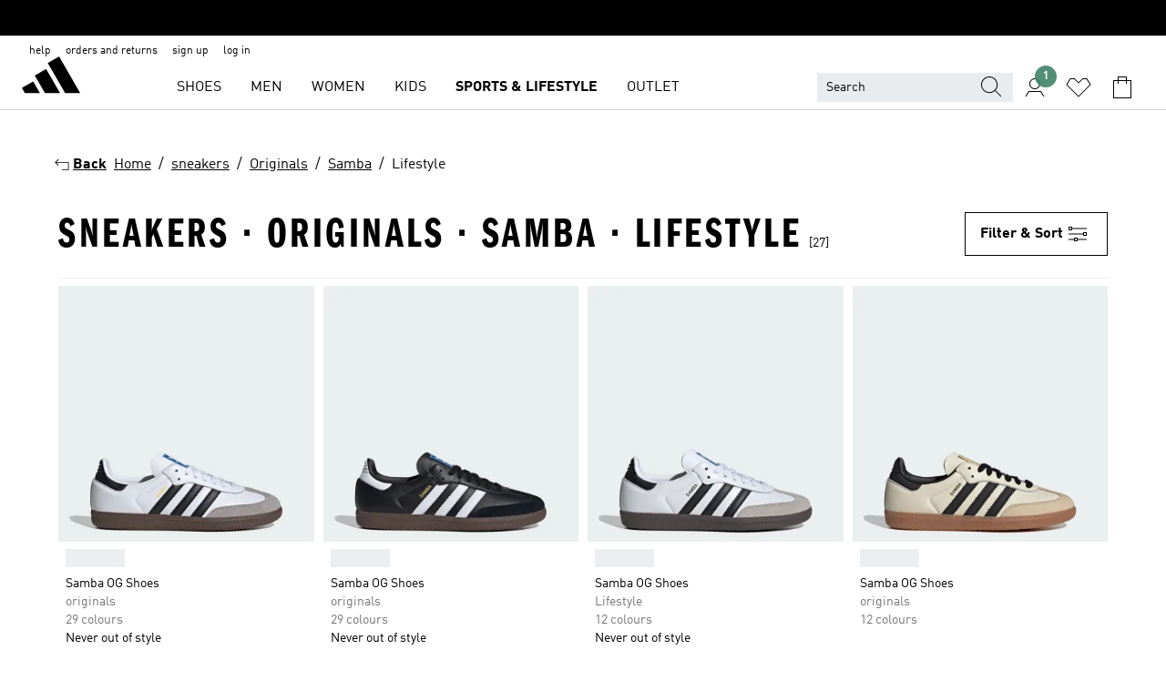

--- FILE ---
content_type: text/html; charset=utf-8
request_url: https://www.adidas.co.in/sneakers-originals-samba-lifestyle
body_size: 74882
content:
<!DOCTYPE html><html lang="en" class="theme-adidas"><head><meta charSet="utf-8"><title>Sneakers - Originals - Samba - Lifestyle | adidas IN</title><meta name="description" content="Find your adidas Sneakers - Originals - Samba - Lifestyle at www.adidas.co.in. All styles and colors available in the official adidas online store."><meta name="viewport" content="width=device-width, initial-scale=1"><link rel="icon" href="/static/glass/plp/plp-app/favicon.ico"><meta name="apple-itunes-app" data-auto-id="native-iOS-banner" content="app-id=1266591536, app-argument=/"><meta name="robots" content="index,follow"><meta property="og:title" content="Sneakers - Originals - Samba - Lifestyle | adidas IN"><meta property="og:description" content="Find your adidas Sneakers - Originals - Samba - Lifestyle at www.adidas.co.in. All styles and colors available in the official adidas online store."><meta property="og:site_name" content="adidas IN"><meta property="og:url" content="https://www.adidas.co.in/sneakers-samba"><link rel="canonical" href="https://www.adidas.co.in/sneakers-samba"><meta name="next-head-count" content="12"><link rel="preconnect" href="//esm.glass.adidas.com"><link rel="preconnect" href="//microfrontends.glass.adidas.com"><link rel="stylesheet" href="https://esm.glass.adidas.com/@adl/collection@6.1.2/css"><link rel="stylesheet" href="https://esm.glass.adidas.com/@adl/stripes-tokens-web-adidas@1.2.58/css/index.css"><link rel="stylesheet" href="https://esm.glass.adidas.com/@adl/grid@7.0.0-beta.13"><link rel="stylesheet" href="https://esm.glass.adidas.com/@adl/typography@1.1.0"><script type="text/javascript" src="https://www.adidas.co.in/resources/ffd261a57b620aa1d307a5e95b75c4c82b75e9b856af4"  ></script><script type="module" id="external-dependencies">
         import React from 'https://esm.glass.adidas.com/v1/react@18.3.1';
         window.React = React;
      
         import ReactDOM from 'https://esm.glass.adidas.com/v1/react-dom@18.3.1';
         window.ReactDOM = ReactDOM;
      </script><script id="performance-load">
  window.addEventListener('load', function (e) { window.BOOMR_onload = (e && e.timeStamp) || new Date().getTime() }, false);

  window.BOOMR = window.BOOMR || {};
  window.BOOMR.snippetExecuted = true;
  if (window.performance && performance.mark) performance.mark('TTP');

  function SSR_PERFORMANCE_MEASUREMENT(e) {
    try {
        e.onload = undefined;
        if (
            e.complete &&
            window.performance &&
            typeof window.performance.getEntriesByName == 'function' &&
            window.performance.getEntriesByName(e.src)
        ) {
            window.ssrLoadedTimeStamp = window.performance.timing.navigationStart + window.performance.getEntriesByName(e.src)[0].responseEnd;
        } else {
            window.ssrLoadedTimeStamp = new Date().getTime();
            if (window.performance && performance.mark) performance.mark('SSR Visually Complete');
        }
    } catch (e) {}
  }

  var injectSsrPerformanceInstrument = document.querySelector('[data-inject_ssr_performance_instrument]');

  if (injectSsrPerformanceInstrument !== null) {
    if (injectSsrPerformanceInstrument.complete) {
      window.SSR_PERFORMANCE_MEASUREMENT(injectSsrPerformanceInstrument);
    } else {
        injectSsrPerformanceInstrument.addEventListener('load', window.SSR_PERFORMANCE_MEASUREMENT(injectSsrPerformanceInstrument));
    }
  } 

  
      (function(i,s,o,g,r,a,m){
      i['InstanaEumObject']=r;
      i[r]=i[r]||function(){(i[r].q=i[r].q||[]).push(arguments)},
      i[r].l=1*new Date();
      a=s.createElement(o),
      m=s.getElementsByTagName(o)[0];
      a.async=1;
      a.src=g;
      m.parentNode.insertBefore(a,m)
      })(window,document,'script','//eum.instana.io/eum.min.js','ineum');
      ineum('reportingUrl', 'https://eum-eu-west-1.instana.io');
      ineum('autoClearResourceTimings', false);
      ineum('ignoreErrorMessages',[
        /.*Failed to execute 'querySelector'.*/i,
        /.*ResizeObserver loop limit exceeded.*/i
      ]);
      ineum('meta', 'userAgent', window.navigator.userAgent);
      ineum('apiKey', 'BDBM8oS7QzGntzAncTouGg');
      ineum('page', 'PLP_ProductListPage');
  </script><link rel="preload" as="script" href="https://www.adidas.co.in/resources/ffd261a57b620aa1d307a5e95b75c4c82b75e9b856af4"/><link rel="preload" href="/static/glass/plp/plp-app/248a0c227a4a0ba4dabb52c5cdd9d09889e52e85/_next/static/css/e7107e7d9c005681.css" as="style"><link rel="stylesheet" href="/static/glass/plp/plp-app/248a0c227a4a0ba4dabb52c5cdd9d09889e52e85/_next/static/css/e7107e7d9c005681.css" data-n-g=""><link rel="preload" href="/static/glass/plp/plp-app/248a0c227a4a0ba4dabb52c5cdd9d09889e52e85/_next/static/css/edc9412f85320747.css" as="style"><link rel="stylesheet" href="/static/glass/plp/plp-app/248a0c227a4a0ba4dabb52c5cdd9d09889e52e85/_next/static/css/edc9412f85320747.css" data-n-p=""><link rel="preload" href="/static/glass/plp/plp-app/248a0c227a4a0ba4dabb52c5cdd9d09889e52e85/_next/static/css/ac330ae49fd49ef9.css" as="style"><link rel="stylesheet" href="/static/glass/plp/plp-app/248a0c227a4a0ba4dabb52c5cdd9d09889e52e85/_next/static/css/ac330ae49fd49ef9.css"><noscript data-n-css=""></noscript><script defer="" nomodule="" src="/static/glass/plp/plp-app/248a0c227a4a0ba4dabb52c5cdd9d09889e52e85/_next/static/chunks/polyfills-c67a75d1b6f99dc8.js"></script><script defer="" src="/static/glass/plp/plp-app/248a0c227a4a0ba4dabb52c5cdd9d09889e52e85/_next/static/chunks/586.c12c99802a6bc400.js"></script><script src="/static/glass/plp/plp-app/248a0c227a4a0ba4dabb52c5cdd9d09889e52e85/_next/static/chunks/webpack-ccbb98194bf1be9c.js" defer=""></script><script src="/static/glass/plp/plp-app/248a0c227a4a0ba4dabb52c5cdd9d09889e52e85/_next/static/chunks/framework-2930527e9e7b48c3.js" defer=""></script><script src="/static/glass/plp/plp-app/248a0c227a4a0ba4dabb52c5cdd9d09889e52e85/_next/static/chunks/main-1dd0db79b3053154.js" defer=""></script><script src="/static/glass/plp/plp-app/248a0c227a4a0ba4dabb52c5cdd9d09889e52e85/_next/static/chunks/pages/_app-8f044c8f2aa761a9.js" defer=""></script><script src="/static/glass/plp/plp-app/248a0c227a4a0ba4dabb52c5cdd9d09889e52e85/_next/static/chunks/78-11f235090c3deed1.js" defer=""></script><script src="/static/glass/plp/plp-app/248a0c227a4a0ba4dabb52c5cdd9d09889e52e85/_next/static/chunks/74-cd8702e63cf08093.js" defer=""></script><script src="/static/glass/plp/plp-app/248a0c227a4a0ba4dabb52c5cdd9d09889e52e85/_next/static/chunks/743-1268d1d4b202a712.js" defer=""></script><script src="/static/glass/plp/plp-app/248a0c227a4a0ba4dabb52c5cdd9d09889e52e85/_next/static/chunks/10-ea1bbc5af608cef3.js" defer=""></script><script src="/static/glass/plp/plp-app/248a0c227a4a0ba4dabb52c5cdd9d09889e52e85/_next/static/chunks/pages/%5Bpath%5D-4ba1297d02dbeabb.js" defer=""></script><script src="/static/glass/plp/plp-app/248a0c227a4a0ba4dabb52c5cdd9d09889e52e85/_next/static/ndl8Bwo7YXvZfEx_T2GBe/_buildManifest.js" defer=""></script><script src="/static/glass/plp/plp-app/248a0c227a4a0ba4dabb52c5cdd9d09889e52e85/_next/static/ndl8Bwo7YXvZfEx_T2GBe/_ssgManifest.js" defer=""></script><link rel="stylesheet" data-name="side-panel-mf" href="https://microfrontends.glass.adidas.com/side-panel-mf/style.css"><link rel="stylesheet" data-name="header-mf" href="https://microfrontends.glass.adidas.com/header-mf/7454c96938c6e388b125f2cd37159eb2ac06c469/style.css"><link rel="stylesheet" data-name="footer-mf" href="https://microfrontends.glass.adidas.com/footer-mf/7454c96938c6e388b125f2cd37159eb2ac06c469/style.css">
<script>(window.BOOMR_mq=window.BOOMR_mq||[]).push(["addVar",{"rua.upush":"false","rua.cpush":"false","rua.upre":"false","rua.cpre":"false","rua.uprl":"false","rua.cprl":"false","rua.cprf":"false","rua.trans":"","rua.cook":"false","rua.ims":"false","rua.ufprl":"false","rua.cfprl":"false","rua.isuxp":"false","rua.texp":"norulematch","rua.ceh":"false","rua.ueh":"false","rua.ieh.st":"0"}]);</script>
                              <script>!function(a){var e="https://s.go-mpulse.net/boomerang/",t="addEventListener";if("False"=="True")a.BOOMR_config=a.BOOMR_config||{},a.BOOMR_config.PageParams=a.BOOMR_config.PageParams||{},a.BOOMR_config.PageParams.pci=!0,e="https://s2.go-mpulse.net/boomerang/";if(window.BOOMR_API_key="VS6YR-U7NVZ-5H8FH-JJDPK-U3R2E",function(){function n(e){a.BOOMR_onload=e&&e.timeStamp||(new Date).getTime()}if(!a.BOOMR||!a.BOOMR.version&&!a.BOOMR.snippetExecuted){a.BOOMR=a.BOOMR||{},a.BOOMR.snippetExecuted=!0;var i,_,o,r=document.createElement("iframe");if(a[t])a[t]("load",n,!1);else if(a.attachEvent)a.attachEvent("onload",n);r.src="javascript:void(0)",r.title="",r.role="presentation",(r.frameElement||r).style.cssText="width:0;height:0;border:0;display:none;",o=document.getElementsByTagName("script")[0],o.parentNode.insertBefore(r,o);try{_=r.contentWindow.document}catch(O){i=document.domain,r.src="javascript:var d=document.open();d.domain='"+i+"';void(0);",_=r.contentWindow.document}_.open()._l=function(){var a=this.createElement("script");if(i)this.domain=i;a.id="boomr-if-as",a.src=e+"VS6YR-U7NVZ-5H8FH-JJDPK-U3R2E",BOOMR_lstart=(new Date).getTime(),this.body.appendChild(a)},_.write("<bo"+'dy onload="document._l();">'),_.close()}}(),"".length>0)if(a&&"performance"in a&&a.performance&&"function"==typeof a.performance.setResourceTimingBufferSize)a.performance.setResourceTimingBufferSize();!function(){if(BOOMR=a.BOOMR||{},BOOMR.plugins=BOOMR.plugins||{},!BOOMR.plugins.AK){var e=""=="true"?1:0,t="",n="bu5oadixibybm2lyz3fq-f-1d852c016-clientnsv4-s.akamaihd.net",i="false"=="true"?2:1,_={"ak.v":"39","ak.cp":"900032","ak.ai":parseInt("238272",10),"ak.ol":"0","ak.cr":9,"ak.ipv":4,"ak.proto":"h2","ak.rid":"8b5ed9db","ak.r":42170,"ak.a2":e,"ak.m":"dsca","ak.n":"essl","ak.bpcip":"13.58.224.0","ak.cport":37042,"ak.gh":"23.52.43.9","ak.quicv":"","ak.tlsv":"tls1.3","ak.0rtt":"","ak.0rtt.ed":"","ak.csrc":"-","ak.acc":"","ak.t":"1769524939","ak.ak":"hOBiQwZUYzCg5VSAfCLimQ==2A4OjgsAZeJiGypur+qPT0E20f5kS5hcMvLC0f/AIGVKTPKPbvzBt/0L+BF9iXzPKksKM/X3yubWz0ujzCvwmRPsGMb5dDy3PFHqyWa5fM8Sl9v8zbnwzkhR9YLHjMq3Iqt+ewfArfHCCpjEOc0E59KN4rbWYFLCyWaw3Kc/Ab3xTQUkx0kzxkffTmduqejQueIg4s6eeGre0X6jeDTKzwxgKCevAfO+w5UjqleaeeVG7/hiC1UygPdASOhmCzO21mmzqxe6Pq0QlHEYAs7jW9nwiDNtp7m3iqi2h5Pv4OYNiewScx9nEgJKmpo1GzqPYC+XivRlwYAJlcmnS9cy2KPIriDyqyLSFzIfj+gRTIxt9yP9fMxKF6Y7r3qSylxsQxFOuu9DMP3WN9xBRshX5QHubYaLOVj3ut8F/gPQ+oQ=","ak.pv":"3647","ak.dpoabenc":"","ak.tf":i};if(""!==t)_["ak.ruds"]=t;var o={i:!1,av:function(e){var t="http.initiator";if(e&&(!e[t]||"spa_hard"===e[t]))_["ak.feo"]=void 0!==a.aFeoApplied?1:0,BOOMR.addVar(_)},rv:function(){var a=["ak.bpcip","ak.cport","ak.cr","ak.csrc","ak.gh","ak.ipv","ak.m","ak.n","ak.ol","ak.proto","ak.quicv","ak.tlsv","ak.0rtt","ak.0rtt.ed","ak.r","ak.acc","ak.t","ak.tf"];BOOMR.removeVar(a)}};BOOMR.plugins.AK={akVars:_,akDNSPreFetchDomain:n,init:function(){if(!o.i){var a=BOOMR.subscribe;a("before_beacon",o.av,null,null),a("onbeacon",o.rv,null,null),o.i=!0}return this},is_complete:function(){return!0}}}}()}(window);</script></head><body><div id="__next"><script id="__SOLE_HOST_INFO__">
        window.__SOLE_HOST_INFO__ = {"appId":"@plp/app","originalHost":"www.adidas.co.in","pageType":"ProductListingPage","context":{"brand":"adidas","locale":"en_IN","env":"production"},"initialised":true};
      </script><script id="__ECOM_BAG__">
        window.__ECOM_BAG__ = undefined;
      </script><script id="__ECOM_WISHLIST__">
        window.__ECOM_WISHLIST__ = undefined;
      </script><div id="gl-theme-icons" style="width:0;height:0;position:absolute;overflow:hidden"><svg xmlns="http://www.w3.org/2000/svg" width="24" height="2350"><symbol fill="none" id="adiclub-logo" viewBox="0 0 24 24"><title>adiclub-logo</title><path d="M3.348 10.787a2.087 2.087 0 0 0-1.22-.375 2.096 2.096 0 0 0-1.505.633A2.165 2.165 0 0 0 0 12.575c0 1.192.963 2.177 2.128 2.177.435.003.86-.127 1.22-.375v.278h1.004v-4.201H3.348v.333Zm-1.192 2.98a1.17 1.17 0 0 1-.834-.35 1.21 1.21 0 0 1 0-1.697 1.17 1.17 0 0 1 .834-.351c.314.003.615.13.838.356.222.225.35.53.354.85a1.2 1.2 0 0 1-1.192 1.192Zm5.897-2.98a2.046 2.046 0 0 0-1.207-.375 2.104 2.104 0 0 0-1.562.606 2.204 2.204 0 0 0 0 3.13 2.104 2.104 0 0 0 1.563.605 2.153 2.153 0 0 0 1.206-.375v.277h1.015V9.026H8.053v1.761Zm-1.177 2.98c-.651 0-1.193-.54-1.193-1.192a1.23 1.23 0 0 1 .355-.85c.223-.226.523-.354.838-.357.637 0 1.18.554 1.18 1.206a1.22 1.22 0 0 1-.351.841 1.18 1.18 0 0 1-.83.352Zm2.698-3.313h1.018v4.2h-1.02l.002-4.2Zm1.017-.388H9.57v-1.04h1.017l.003 1.04Zm3.38 3.403.07.045c-.179.395-.417.695-.713.9-.282.202-.62.31-.965.31a1.494 1.494 0 0 1-.726-.168 1.151 1.151 0 0 1-.48-.491 1.644 1.644 0 0 1-.172-.774 3.313 3.313 0 0 1 .183-1.113c.115-.332.287-.64.51-.91a2.5 2.5 0 0 1 .747-.62 1.88 1.88 0 0 1 .9-.226 1.485 1.485 0 0 1 1.175.53l-.644.58h-.026c-.075-.277-.171-.482-.287-.616a.553.553 0 0 0-.426-.199.692.692 0 0 0-.453.186c-.16.143-.292.314-.391.505a3.309 3.309 0 0 0-.382 1.557c0 .347.078.623.235.827a.75.75 0 0 0 .617.305c.225.003.447-.049.648-.15.22-.122.417-.283.579-.477h.002Zm1.316.08a2.354 2.354 0 0 0-.022.442c.008.101.059.15.152.15a.21.21 0 0 0 .095-.026.316.316 0 0 0 .088-.062l.052.036c-.07.178-.177.34-.313.473a.67.67 0 0 1-.478.182c-.197 0-.34-.073-.427-.217-.087-.144-.104-.39-.052-.739l.59-3.824-.165-.583.009-.053L15.946 9l.044.026-.704 4.523Zm4.164 0a2.345 2.345 0 0 0-.022.442c.009.101.06.15.152.15a.211.211 0 0 0 .096-.026.332.332 0 0 0 .087-.062l.052.036a1.37 1.37 0 0 1-.312.473.67.67 0 0 1-.479.182c-.197 0-.34-.073-.426-.217-.087-.144-.104-.39-.052-.739l.048-.312a3.727 3.727 0 0 1-.357.462c-.204.23-.44.428-.7.589a1.454 1.454 0 0 1-.765.233c-.226 0-.4-.074-.52-.22a1.145 1.145 0 0 1-.236-.576 2.519 2.519 0 0 1 .01-.752l.286-1.857-.165-.583.008-.053 1.131-.327.044.027-.417 2.697c-.052.343-.042.589.03.74a.36.36 0 0 0 .335.224.958.958 0 0 0 .461-.141 2.99 2.99 0 0 0 .51-.367c.14-.124.273-.258.395-.4l.279-1.816-.166-.583.01-.053 1.13-.327.044.027-.491 3.13Zm4.427-2.53a1.103 1.103 0 0 0-.339-.46.8.8 0 0 0-.504-.168 1.521 1.521 0 0 0-.709.195c-.262.14-.5.323-.705.54-.103.106-.2.22-.288.34l.378-2.437L21.67 9l-1.134.327-.009.053.165.583-.729 4.734.035.027.808-.3c.059.043.12.082.184.118.214.121.481.181.8.181.303.002.6-.079.861-.234.277-.165.517-.386.705-.65.21-.292.37-.618.474-.964.115-.38.172-.776.17-1.174a1.757 1.757 0 0 0-.122-.68v-.002Zm-.913 1.928c-.064.26-.159.511-.283.747a1.86 1.86 0 0 1-.4.527.677.677 0 0 1-.488.195.67.67 0 0 1-.478-.218 1.58 1.58 0 0 1-.324-.546l.283-1.823a3.46 3.46 0 0 1 .563-.484c.27-.182.5-.274.692-.274a.428.428 0 0 1 .409.248c.086.165.13.422.13.77 0 .29-.034.577-.104.858" fill="currentColor"></path></symbol><symbol id="alert-error" viewBox="0 0 19 19"><title>alert-error</title><g fill="none" stroke="currentColor" stroke-miterlimit="10"><circle cx="9.5" cy="9.5" r="6"></circle><path d="m11.5 7.5-2 2 2 2m-4-4 2 2-2 2" stroke-linecap="square"></path></g></symbol><symbol id="alert-info" viewBox="0 0 19 19"><title>alert-info</title><circle cx="9.5" cy="9.5" r="6" fill="none" stroke="currentColor" stroke-linecap="square" stroke-miterlimit="10"></circle><circle fill="currentColor" cx="9.5" cy="6.5" r="0.65"></circle><path d="M9.5 8.5v4" fill="none" stroke="currentColor" stroke-linecap="square" stroke-miterlimit="10"></path></symbol><symbol id="alert-success" viewBox="0 0 19 19"><title>alert-success</title><g fill="none" stroke="currentColor" stroke-linecap="square" stroke-miterlimit="10"><path d="m6.5 9.93 1.71 1.71 4.29-4.28"></path><circle cx="9.5" cy="9.5" r="6"></circle></g></symbol><symbol id="alert-warning" viewBox="0 0 19 19"><title>alert-warning</title><path fill="none" stroke="currentColor" stroke-miterlimit="10" d="m9.5 3.5-7 12h14l-7-12z"></path><circle fill="currentColor" cx="9.5" cy="13.53" r="0.65"></circle><path stroke-linecap="square" fill="none" stroke="currentColor" stroke-miterlimit="10" d="M9.5 11.53v-4"></path></symbol><symbol id="broken-image" viewBox="0 0 17 19"><title>broken-image</title><g fill="none" stroke="currentColor" stroke-miterlimit="10"><circle cx="12.5" cy="8.5" r="2"></circle><path d="m.5 14.5 4-7 3.75 7"></path><path stroke-linecap="square" d="M.5 4.5h16v10H.5zm15-2-14 14"></path><path d="m7.5 14.4 2-2.9 2 3"></path></g></symbol><symbol id="checkmark" viewBox="0 0 19 19"><title>checkmark</title><path fill="none" stroke="currentColor" stroke-linecap="square" stroke-miterlimit="10" d="m2.5 10.5 4 4 10-10"></path></symbol><symbol id="contact-email" viewBox="0 0 15 19"><title>contact-email</title><g fill="none" stroke="currentColor" stroke-miterlimit="10"><path stroke-linecap="square" d="M.5 5.5h14v8H.5z"></path><path d="m10.5 9.5 4 4m-14-8 7 6 7-6m-10 4-4 4"></path></g></symbol><symbol id="contact-phone" viewBox="0 0 9 19"><title>contact-phone</title><g fill="none" stroke="currentColor" stroke-miterlimit="10"><path d="M.5 2.5h8v14h-8zm0 11h8m-8-9h8"></path><circle cx="4.5" cy="14.5" r="1"></circle></g></symbol><symbol id="customization" viewBox="0 0 19 19"><title>customization</title><path d="M12.504.717 2.424 12.219l1.785 1.566L14.291 2.281ZM1.65 13.109l-.462 2.329 2.244-.76Z" fill="currentColor"></path><path d="m8.598 10.592-4.56 5.214a8.313 8.313 0 0 0 5.046 2.16z" fill="#3175de"></path><path d="m17.943 9.132-7.339.487 5.712 5.011a8.313 8.313 0 0 0 1.627-5.463z" fill="#f9b900"></path><path d="m9.785 10.486.499 7.469a8.313 8.313 0 0 0 5.26-2.375z" fill="#00ac37"></path><path d="M17.813 7.956a8.313 8.313 0 0 0-2.791-4.655l-4.536 5.13z" fill="#ea2c35"></path></symbol><symbol id="forbidden" viewBox="0 0 13 19"><title>forbidden</title><g fill="none" stroke="currentColor" stroke-miterlimit="10"><circle cx="6.5" cy="9.5" r="6"></circle><path stroke-linecap="square" d="m2.5 5.5 8 8"></path></g></symbol><symbol id="locked" viewBox="0 0 19 19"><title>locked</title><g fill="none" stroke="currentColor" stroke-miterlimit="10"><path d="M13.5 7.5v-1a4 4 0 0 0-8 0v1m-2 0h12v8h-12z"></path><circle cx="9.5" cy="10.68" r="1.18"></circle><path stroke-linecap="square" d="M9.5 13.5v-1.64"></path></g></symbol><symbol id="logo" viewBox="0 0 24 24"><title>logo</title><path d="M15.72 13.61h4.67l-6-10.47-3.5 2 4.87 8.45zm-5.17 1v-1h3.68l-3.92-6.79-3.51 2 2.75 4.78v1zm-7.83-2.19.67 1.19h4.67l-1.85-3.2-3.49 2zm11.51 1.19v1.69a2 2 0 0 0-1.23-.37 2.08 2.08 0 0 0 0 4.16 2.12 2.12 0 0 0 1.19-.37V19h1v-5.39zm-6.17 0v1.69a2 2 0 0 0-1.19-.37 2.08 2.08 0 0 0 0 4.16 2.1 2.1 0 0 0 1.19-.37V19h1v-5.39zm12.22 4.08c0 .81.72 1.39 1.88 1.39.94 0 1.72-.41 1.72-1.32 0-.63-.35-1-1.17-1.15l-.64-.13c-.41-.08-.69-.16-.69-.4s.27-.39.62-.39.71.25.72.55h1c-.05-.78-.68-1.31-1.7-1.31s-1.67.57-1.67 1.32c0 .92.74 1.06 1.38 1.18l.53.1c.38.07.54.18.54.4s-.19.39-.64.39c-.65 0-.86-.34-.87-.63zM18.91 19h1v-4h-1v.32a2 2 0 0 0-1.19-.37 2.08 2.08 0 0 0 0 4.16 2.12 2.12 0 0 0 1.19-.37V19zM3.39 19h1v-4h-1v.32a2 2 0 0 0-1.19-.37 2.08 2.08 0 1 0 0 4.16 2.12 2.12 0 0 0 1.19-.37V19zm7.16 0v-4h-1v4zm-9.46-2a1.15 1.15 0 1 1 1.15 1.15A1.15 1.15 0 0 1 1.09 17zm4.68 0a1.15 1.15 0 1 1 1.15 1.15A1.14 1.14 0 0 1 5.77 17zm10.84 0a1.15 1.15 0 1 1 1.15 1.15A1.15 1.15 0 0 1 16.61 17zm-4.67 0a1.15 1.15 0 1 1 1.15 1.15A1.14 1.14 0 0 1 11.94 17z" fill="currentColor"></path></symbol><symbol id="personalisation-flag" viewBox="0 0 15 19"><title>personalisation-flag</title><g fill="none" stroke="currentColor" stroke-miterlimit="10"><path d="M14.5 13.5H.5v-10h14z"></path><path stroke-linecap="square" d="M7.5 5.5v6m3-3h-6m-4-6v15"></path></g></symbol><symbol id="personalization" viewBox="0 0 19 19"><title>personalization</title><path d="m1.188 15.438.475-2.375 1.78 1.544zM12.23.95 2.376 12.231l1.782 1.544 9.856-11.162z" fill="currentColor"></path><path d="M12.943 6.176 9.5 15.437h1.9l.594-1.662h3.324l.594 1.662h1.9l-3.442-9.26h-1.426zm.713 2.73 1.187 3.324h-2.375l1.188-3.324zm-12.47 7.72v1.187h16.626v-1.188H1.187z" fill="#0286cd"></path></symbol><symbol id="rating-active" viewBox="0 0 19 19"><title>rating-active</title><path d="m9.5 14.26 5.86 4.26-2.23-6.91L19 7.35h-7.25L9.5.48 7.25 7.35H0l5.87 4.26-2.24 6.91z" fill="currentColor"></path></symbol><symbol id="rating-inactive" viewBox="0 0 19 19"><title>rating-inactive</title><path d="M15.01 8.644h-4.204L9.5 4.651 8.195 8.644H3.99l3.407 2.475-1.304 4.007L9.5 12.652l3.397 2.474-1.294-4.008zM19 7.348l-5.874 4.266 2.23 6.906L9.5 14.254 3.626 18.52l2.248-6.906L0 7.348h7.255L9.5.48l2.246 6.868z" fill="currentColor"></path></symbol><symbol id="size-guide" viewBox="0 0 19 19"><title>size-guide</title><g fill="none" stroke="currentColor" stroke-miterlimit="10"><path d="M.5 6.5h18v6H.5z"></path><path stroke-linecap="square" d="M3.5 12.5v-3m3 3v-2m3 2v-3m6 3v-3m-3 3v-2"></path></g></symbol><symbol id="tooltip" viewBox="0 0 14 24"><title>tooltip</title><path fill="currentColor" d="M.49 7.22A6.14 6.14 0 0 1 7 1.76a5.88 5.88 0 0 1 6.25 6c0 3.62-2.6 5.61-5.58 6.07V17H5.1v-5.13c3 0 5.67-.91 5.67-4.06A3.58 3.58 0 0 0 6.94 4.1 3.68 3.68 0 0 0 3 7.22zM5.1 22v-2.68h2.54V22z"></path></symbol><symbol id="usp-checkmark" viewBox="0 0 17 19"><title>usp-checkmark</title><path fill="none" stroke="currentColor" stroke-linecap="square" stroke-miterlimit="10" d="m1.5 10.5 4 4 10-10"></path></symbol><symbol id="usp-delivery-cash" viewBox="0 0 24 24"><title>usp-delivery-cash</title><g fill="none" fill-rule="evenodd"><path d="m15.235 4.5-1.312 3h-3.846l-1.312-3h6.47Z" stroke="currentColor"></path><path d="M12.002 18.5c2.279 0 4.575-.565 5.861-1.76.364-.34.57-.763.623-1.269.059-.567-.067-1.227-.356-1.98-.617-1.609-1.967-3.602-4.034-5.991h-4.2c-2.06 2.395-3.407 4.392-4.024 6-.29.754-.416 1.413-.359 1.98.051.503.255.924.615 1.26 1.281 1.19 3.586 1.76 5.874 1.76Z" stroke="currentColor"></path><path d="M12 15.57v-.68a2 2 0 0 1-1-.299l.16-.46c.295.199.644.303 1 .299a.71.71 0 0 0 .795-.613.548.548 0 0 0 .005-.057c0-.37-.26-.6-.76-.81-.7-.27-1.12-.58-1.12-1.17a1.12 1.12 0 0 1 1-1.1V10h.42v.66c.312.002.617.081.89.23l-.17.45a1.688 1.688 0 0 0-.86-.23c-.52 0-.72.31-.72.59 0 .28.25.53.84.77s1 .64 1 1.24a1.18 1.18 0 0 1-1.07 1.16v.7H12Z" fill="currentColor"></path><path d="M12 15.57v-.68a2 2 0 0 1-1-.299l.16-.46c.295.199.644.303 1 .299a.71.71 0 0 0 .795-.613.548.548 0 0 0 .005-.057c0-.37-.26-.6-.76-.81-.7-.27-1.12-.58-1.12-1.17a1.12 1.12 0 0 1 1-1.1V10h.42v.66c.312.002.617.081.89.23l-.17.45a1.688 1.688 0 0 0-.86-.23c-.52 0-.72.31-.72.59 0 .28.25.53.84.77s1 .64 1 1.24a1.18 1.18 0 0 1-1.07 1.16v.7H12Z" stroke="currentColor" stroke-width="0.37"></path></g></symbol><symbol fill="none" id="usp-delivery-delay" viewBox="0 0 24 24"><title>usp-delivery-delay</title><path fill-rule="evenodd" clip-rule="evenodd" d="M13.143 12.937a1.241 1.241 0 0 1-1.077.797c-.631 0-1.143-.51-1.143-1.14v-.045c.014-.487.326-.916.787-1.077V8.07h.753v3.382c.326.141.58.41.701.743h1.797v.743h-1.818Z" fill="currentColor"></path><path d="M12 19a7 7 0 1 0 0-14 7 7 0 0 0 0 14Z" stroke="currentColor"></path></symbol><symbol id="usp-delivery-evening" viewBox="0 0 24 24"><title>usp-delivery-evening</title><path d="M11.544 8.404a5.3 5.3 0 0 0-2.31 7.05 5.15 5.15 0 0 0 6.94 2.4 4.832 4.832 0 0 0 1.84-1.511 4.64 4.64 0 0 1-5.7-2.49 4.905 4.905 0 0 1-.52-2 5.15 5.15 0 0 1 2-4 6.194 6.194 0 0 0-2.25.55Zm7.47 4.7-3-3m3 0-3 3m-7.66-4.75-3-3m3 0-3 3" fill="none" fill-rule="evenodd" stroke="currentColor" stroke-width="1.001"></path></symbol><symbol fill="none" id="usp-delivery-same-day" viewBox="0 0 24 24"><title>usp-delivery-same-day</title><path d="M5 14.469h2m-3-2h3m0-2H3" stroke="currentColor" stroke-linecap="square"></path><path d="M8.568 17c.374.365.788.688 1.236.962 3.302 2.025 7.626.996 9.656-2.296a6.987 6.987 0 0 0-2.305-9.628A7.03 7.03 0 0 0 7.72 8" stroke="currentColor"></path><path fill-rule="evenodd" clip-rule="evenodd" d="M14.72 12.868a1.24 1.24 0 0 1-1.077.797 1.14 1.14 0 0 1-1.143-1.14v-.045c.014-.488.326-.917.787-1.077V8h.753v3.382c.326.14.58.409.701.743h1.797v.743H14.72Z" fill="currentColor"></path></symbol><symbol id="usp-delivery-store" viewBox="0 0 24 24"><title>usp-delivery-store</title><g stroke="currentColor" fill="none" fill-rule="evenodd"><path stroke-width="1.042" d="M5.576 6.419h12.498l.792 4.042v1.558H4.773v-1.56zm.626 11.984v-6.384m11.302 6.012V12.02"></path><path stroke-width="1.001" stroke-linecap="square" d="M3.896 18.46h16.333"></path><path stroke-width="1.042" d="M10.402 12.02v6.337M3 18.46h17.733"></path><path stroke-width="0.754" d="m16.029 15.911-.868.98m.868-2.585-2.417 2.706"></path></g></symbol><symbol id="usp-delivery" viewBox="0 0 19 19"><title>usp-delivery</title><g fill="none" stroke="currentColor" stroke-miterlimit="10"><path d="M13.42 13.5H9.5"></path><path stroke-linecap="square" d="M4.5 5.5h10l4 3v5h-2m-10 0h-2m0-6h-4"></path><circle cx="8" cy="13" r="1.5"></circle><circle cx="15" cy="13" r="1.5"></circle><path stroke-linecap="square" d="M1.5 9.5h3m-2 2h2"></path></g></symbol><symbol id="usp-exchange" viewBox="0 0 24 24"><title>usp-exchange</title><g stroke="currentColor" stroke-width="1.145" fill="none" fill-rule="evenodd"><path d="m12.982 12.184 2.671 3.07-2.671 3.08m-8.41-3.079h10.76M9.623 5.374l-2.66 3.08 2.66 3.07"></path><path stroke-linecap="round" d="M7.273 8.454h12.01v6.8m-1.481.001h1.48M4.572 7.444v7.811m1.48 0h-1.48"></path></g></symbol><symbol id="usp-free-returns" viewBox="0 0 19 19"><title>usp-free-returns</title><g fill="none" stroke="currentColor" stroke-miterlimit="10"><path stroke-linecap="square" d="M16.5 11.5h-2m3-2h-3m0-4H.5v8h14"></path><path d="M.5 7.5h11m-8 0 4 6m-2-6 4 6m-2-6 4 6"></path><path stroke-linecap="square" d="M14.5 7.5h4"></path></g></symbol><symbol id="usp-gift-card" viewBox="0 0 24 24"><title>usp-gift-card</title><path d="M4.5 17.5h15v-10h-15zm1-8h13m-7 3h5m-5 2h4" fill="none" fill-rule="evenodd" stroke-linecap="square" stroke="currentColor"></path></symbol><symbol id="usp-klarna" viewBox="0 0 24 24"><title>usp-klarna</title><g fill="none" fill-rule="evenodd"><path d="M9.327 1.182H6.718a6.67 6.67 0 0 1-2.69 5.39l-1.037.774L7 12.8h3.282L6.6 7.773a9.243 9.243 0 0 0 2.727-6.591M0 12.79h2.673V1.183H0zm12.136-2.854a1.5 1.5 0 1 0 .01 0h-.01Z" fill="currentColor" transform="translate(6 5)"></path><path d="M11.227 2.28a.587.587 0 0 0 .591-.59.588.588 0 0 0-.59-.59.588.588 0 0 0-.592.59c0 .328.263.59.591.59Zm0-1.071c.263 0 .482.218.482.481a.486.486 0 0 1-.482.482.486.486 0 0 1-.481-.482c0-.263.219-.481.481-.481Zm-.087.547h.11l.109.24h.11l-.11-.24c.065-.022.11-.088.11-.175 0-.11-.089-.197-.22-.197h-.219v.612h.11v-.24Zm0-.285h.11c.065 0 .109.044.109.088 0 .065-.022.087-.11.087h-.11v-.175Z" fill="#000" transform="translate(6 5)"></path></g></symbol><symbol id="usp-sale" viewBox="0 0 24 24"><title>usp-sale</title><g fill="none" fill-rule="evenodd"><path d="m14.657 5.65 2.14 1.987L18.5 6.482V18.5h-13V6.482l1.702 1.155L9.343 5.65 12 7.623l2.657-1.974Z" stroke="currentColor"></path><path d="M6.13 3.54a1.761 1.761 0 1 0 0 3.522 1.761 1.761 0 0 0 0-3.523Zm0 1a.76.76 0 1 1 0 1.52.76.76 0 0 1 0-1.52ZM1.76 0a1.76 1.76 0 1 0 0 3.52 1.76 1.76 0 0 0 0-3.52Zm0 1.001a.76.76 0 1 1 0 1.519.76.76 0 0 1 0-1.519ZM6.37.084l.76.652-5.36 6.25-.76-.652z" transform="translate(8 9)" fill="currentColor" fill-rule="nonzero"></path></g></symbol><symbol id="arrow-back" viewBox="0 0 16 24"><title>arrow-back</title><g fill="none" stroke="currentColor" stroke-miterlimit="10" stroke-width="2"><path d="M15 18v-6H2"></path><path d="m6.5 7-5 5 5 5"></path></g></symbol><symbol id="arrow-down" viewBox="0 0 16 24"><title>arrow-down</title><path fill="none" stroke="currentColor" stroke-miterlimit="10" stroke-width="2" d="M1.5 9 8 15.5 14.5 9"></path></symbol><symbol id="arrow-left-long" viewBox="0 0 24 24"><title>arrow-left-long</title><path fill="none" stroke="currentColor" stroke-miterlimit="10" stroke-width="2" d="m6.4 17-5-5 5-5M2 12h22"></path></symbol><symbol id="arrow-left" viewBox="0 0 10 24"><title>arrow-left</title><path fill="none" stroke="currentColor" stroke-miterlimit="10" stroke-width="2" d="M8 5.5 1.5 12 8 18.5"></path></symbol><symbol id="arrow-right-long" viewBox="0 0 24 24"><title>arrow-right-long</title><path d="m17.59 7 5 5-5 5M0 12h22" fill="none" stroke="currentColor" stroke-miterlimit="10" stroke-width="2"></path></symbol><symbol id="arrow-right" viewBox="0 0 10 24"><title>arrow-right</title><path fill="none" stroke="currentColor" stroke-miterlimit="10" stroke-width="2" d="M2 5.5 8.5 12 2 18.5"></path></symbol><symbol id="arrow-up" viewBox="0 0 16 24"><title>arrow-up</title><path fill="none" stroke="currentColor" stroke-miterlimit="10" stroke-width="2" d="M1.5 14.5 8 8l6.5 6.5"></path></symbol><symbol id="bag-active" viewBox="0 0 16 24"><title>bag-active</title><g stroke="currentColor" stroke-miterlimit="10" stroke-width="2"><path fill="currentColor" d="M1 7h14v14H1z"></path><path fill="none" d="M11 10V3H5v7"></path></g></symbol><symbol id="bag-inactive" viewBox="0 0 16 24"><title>bag-inactive</title><g fill="none" stroke="currentColor" stroke-miterlimit="10" stroke-width="2"><path d="M1 7h14v14H1z"></path><path d="M11 10V3H5v7"></path></g></symbol><symbol id="calendar-active" viewBox="0 0 20 24"><title>calendar-active</title><g stroke="currentColor" stroke-miterlimit="10"><path fill="currentColor" stroke-width="2.011" d="M1 10h18v11H1z"></path><path fill="none" stroke-width="2" d="M1 4h18v6H1zm14-3v6M5 7V1"></path></g></symbol><symbol id="calendar-inactive" viewBox="0 0 20 24"><title>calendar-inactive</title><g fill="none" stroke="currentColor" stroke-miterlimit="10"><path stroke-width="2.011" d="M1 10h18v11H1z"></path><path stroke-width="2" d="M1 4h18v6H1zm14-3v6M5 7V1"></path></g></symbol><symbol id="chat" viewBox="0 0 22 24"><title>chat</title><path d="M21 19V3H1v16h5v3l4-3h11zM4 7h14M4 11h14M4 15h14" fill="none" stroke="currentColor" stroke-miterlimit="10" stroke-width="2"></path></symbol><symbol id="checkbox-checkmark" viewBox="0 0 16 24"><title>checkbox-checkmark</title><path fill="none" stroke="currentColor" stroke-miterlimit="10" stroke-width="2" d="m1 13 4 4L15 7"></path></symbol><symbol id="checkmark-full" viewBox="0 0 24 24"><title>checkmark-full</title><g fill="none" fill-rule="evenodd"><circle fill="currentColor" cx="12" cy="12" r="12"></circle><path fill="#fff" d="m9 15.586 9.293-9.293 1.414 1.414L9 18.414l-4.707-4.707 1.414-1.414z"></path></g></symbol><symbol id="clipboard" viewBox="0 0 24 24"><title>clipboard</title><g fill="none" fill-rule="evenodd"><path d="M0 24h24V0H0z"></path><path d="M18 2v3.994h3.994v16h-16V18H2V2h16Zm1.984 6.004H8.004v11.98h11.98V8.004ZM16 4H4v12h1.994V5.995L16 5.994V4Z" fill="currentColor" fill-rule="nonzero"></path></g></symbol><symbol id="close" viewBox="0 0 18 24"><title>close</title><path d="m17 4-8 8 8 8M1 4l8 8-8 8" fill="none" stroke="currentColor" stroke-miterlimit="10" stroke-width="2"></path></symbol><symbol id="cross-small" viewBox="0 0 14 24"><title>cross-small</title><path d="m13 6-6 6 6 6M1 6l6 6-6 6" fill="none" stroke="currentColor" stroke-miterlimit="10" stroke-width="2"></path></symbol><symbol id="download" viewBox="0 0 24 24"><title>download</title><g fill="currentColor" fill-rule="evenodd"><path d="M3 21v-8h2v6h14v-6h2v8H3z"></path><path d="m12 16-5.707-5.707 1.414-1.414L11 12.17V2.586h2v9.585l3.293-3.292 1.414 1.414L12 16z"></path></g></symbol><symbol id="dropdown" viewBox="0 0 16 24"><title>dropdown</title><path fill="none" stroke="currentColor" stroke-miterlimit="10" stroke-width="2" d="M1.5 9 8 15.5 14.5 9"></path></symbol><symbol id="edit" viewBox="0 0 22 24"><title>edit</title><path d="M7 20 20 7l-4.02-4L3 16l-1 5 5-1zm-3-4 3 3m7-13 3 3" fill="none" stroke="currentColor" stroke-miterlimit="10" stroke-width="2"></path></symbol><symbol fill="none" id="external-link" viewBox="0 0 24 24"><title>external-link</title><path fill-rule="evenodd" clip-rule="evenodd" d="M19.586 3H15V1h8v8h-2V4.414l-7.293 7.293-1.414-1.414L19.586 3Z" fill="currentColor"></path><path fill-rule="evenodd" clip-rule="evenodd" d="M1 3h12v2H3v16h16V11h2v12H1V3Z" fill="currentColor"></path></symbol><symbol fill="none" id="filter" viewBox="0 0 27 30"><path fill-rule="evenodd" stroke="currentColor" clip-rule="evenodd" d="M6 12V8H10V9.5L26 9.5V10.5L10 10.5V12H6ZM7 9H9V11H7V9Z" fill="currentColor"></path><path fill-rule="evenodd" stroke="currentColor" clip-rule="evenodd" d="M26 22.5L16 22.5V24H12V22.5L6 22.5V21.5L12 21.5V20H16V21.5L26 21.5V22.5ZM15 21H13V23H15V21Z" fill="currentColor"></path><path fill-rule="evenodd" stroke="currentColor" clip-rule="evenodd" d="M22 16.5L6 16.5V15.5L22 15.5V14H26V18H22V16.5ZM23 15H25V17H23V15Z" fill="currentColor"></path></symbol><symbol fill="none" id="fullscreen" viewBox="0 0 24 24"><title>fullscreen</title><path fill-rule="evenodd" clip-rule="evenodd" d="M21 2h-7v2h4.586l-5.293 5.293 1.414 1.414L20 5.414V10h2V2h-1ZM4 14v4.586l5.293-5.293 1.414 1.414L5.414 20H10v2H2v-8h2Z" fill="currentColor"></path></symbol><symbol id="hamburger" viewBox="0 0 24 24"><title>hamburger</title><path d="M0 6h24M0 12h24M0 18h24" fill="none" stroke="currentColor" stroke-miterlimit="10" stroke-width="2"></path></symbol><symbol fill="none" id="hd-filled" viewBox="0 0 24 24"><title>hd-filled</title><path fill-rule="evenodd" clip-rule="evenodd" d="M24 2H0v20h24V2ZM9.06 12.815V17h1.851V7H9.06v4.087H5.85V7H4v10h1.85v-4.185h3.21Zm10.927.323a44.552 44.552 0 0 0 0-2.262 9.502 9.502 0 0 0-.067-.94 3.367 3.367 0 0 0-.186-.787 2.87 2.87 0 0 0-.333-.688c-.338-.506-.737-.876-1.199-1.11C17.741 7.117 17.186 7 16.538 7h-3.422v10h3.422c.648 0 1.203-.117 1.664-.351.462-.234.861-.604 1.199-1.11.142-.215.253-.44.333-.674a3.61 3.61 0 0 0 .186-.786c.036-.29.058-.604.067-.941Zm-1.851-2.15c.009.282.013.619.013 1.012s-.004.735-.013 1.025c-.01.281-.027.525-.053.73a2.313 2.313 0 0 1-.12.506c-.045.14-.111.267-.2.38-.31.411-.772.617-1.385.617h-1.411V8.742h1.411c.613 0 1.074.206 1.385.618.089.112.155.238.2.379.053.14.093.313.12.52.026.196.044.44.053.73Z" fill="currentColor"></path></symbol><symbol fill="none" id="hd-outline" viewBox="0 0 24 24"><title>hd-outline</title><path fill-rule="evenodd" clip-rule="evenodd" d="M2 4h20v16H2V4ZM0 22V2h24v20H0Zm9.06-9.185V17h1.851V7H9.06v4.087H5.85V7H4v10h1.85v-4.185h3.21Zm10.927.323a44.552 44.552 0 0 0 0-2.262 9.502 9.502 0 0 0-.067-.94 3.367 3.367 0 0 0-.186-.787 2.87 2.87 0 0 0-.333-.688c-.338-.506-.737-.876-1.199-1.11C17.741 7.117 17.186 7 16.538 7h-3.422v10h3.422c.648 0 1.203-.117 1.664-.351.462-.234.861-.604 1.199-1.11.142-.215.253-.44.333-.674a3.61 3.61 0 0 0 .186-.786c.036-.29.058-.604.067-.941Zm-1.851-2.15c.009.282.013.619.013 1.012s-.004.735-.013 1.025c-.01.281-.027.525-.053.73a2.313 2.313 0 0 1-.12.506c-.045.14-.111.267-.2.38-.31.411-.772.617-1.385.617h-1.411V8.742h1.411c.613 0 1.074.206 1.385.618.089.112.155.238.2.379.053.14.093.313.12.52.026.196.044.44.053.73Z" fill="currentColor"></path></symbol><symbol id="hide-active" viewBox="0 0 24 24"><title>hide-active</title><g fill="none" stroke="currentColor" stroke-miterlimit="10" stroke-width="2"><circle cx="12" cy="10.95" r="3.81"></circle><path d="M12 17.35A12.31 12.31 0 0 1 2 11.9a12.31 12.31 0 0 1 10-5.45 12.31 12.31 0 0 1 10 5.45 12.31 12.31 0 0 1-10 5.45zM22 2 2 22"></path></g></symbol><symbol id="hide-inactive" viewBox="0 0 24 24"><title>hide-inactive</title><g fill="none" stroke="currentColor" stroke-miterlimit="10" stroke-width="2"><circle cx="12" cy="10.95" r="3.81"></circle><path d="M12 17.35A12.31 12.31 0 0 1 2 11.9a12.31 12.31 0 0 1 10-5.45 12.31 12.31 0 0 1 10 5.45 12.31 12.31 0 0 1-10 5.45z"></path></g></symbol><symbol id="locate-target" viewBox="0 0 22 24"><title>locate-target</title><g fill="none" stroke="currentColor" stroke-miterlimit="10" stroke-width="2"><circle cx="11" cy="12" r="8"></circle><path d="M11 1v6m0 10v6m11-11h-6M6 12H0"></path></g></symbol><symbol id="lock" viewBox="0 0 24 24"><title>lock</title><g stroke="currentColor" stroke-width="2" fill="none" fill-rule="evenodd"><path d="M3 21h18V9H3z"></path><path d="M13.773 13.773a1.774 1.774 0 1 1-3.547-.001 1.774 1.774 0 0 1 3.547 0Z"></path><path d="M12 18v-2.454" stroke-linecap="square"></path><path d="M18 8.9V8A6 6 0 1 0 6 8v1"></path></g></symbol><symbol id="minus" viewBox="0 0 20 2"><title>minus</title><g fill="none" fill-rule="evenodd"><path d="M0 24h24V0H0z" transform="translate(-2 -11)"></path><path d="M20 1H0" stroke="currentColor" stroke-width="2"></path></g></symbol><symbol id="notification-active" viewBox="0 0 24 24"><title>notification-active</title><g stroke="currentColor" stroke-miterlimit="10" stroke-width="2"><path d="M15 18a3 3 0 0 1-6 0m-7 0h20" fill="none"></path><path fill="currentColor" d="M19 10a7 7 0 0 0-14 0v8h14z"></path><path d="M5.21 2a10.46 10.46 0 0 0-3.52 6m20.62 0a10.46 10.46 0 0 0-3.52-6" fill="none"></path></g></symbol><symbol id="notification-inactive" viewBox="0 0 24 24"><title>notification-inactive</title><path d="M15 18a3 3 0 0 1-6 0m-7 0h20m-3-8a7 7 0 0 0-14 0v8h14zM5.21 2a10.46 10.46 0 0 0-3.52 6m20.62 0a10.46 10.46 0 0 0-3.52-6" fill="none" stroke="currentColor" stroke-miterlimit="10" stroke-width="2"></path></symbol><symbol fill="none" id="pause-outline" viewBox="0 0 24 24"><title>pause-outline</title><path d="M9 4H7v16h2V4Zm8 0h-2v16h2V4Z" fill="currentColor"></path></symbol><symbol id="pin-small" viewBox="0 0 9 19"><title>pin-small</title><g fill="none" stroke="currentColor" stroke-miterlimit="10"><circle cx="4.5" cy="7.5" r="4" stroke-linecap="square"></circle><path d="M1.17 9.71 4.5 15.5l3.33-5.79"></path></g></symbol><symbol id="pin" viewBox="0 0 14 24"><title>pin</title><g fill="none" stroke="currentColor" stroke-miterlimit="10" stroke-width="2"><circle cx="7" cy="9" r="6" stroke-linecap="square"></circle><path d="M2 12.32 7 21l5-8.68"></path></g></symbol><symbol fill="none" id="play-filled" viewBox="0 0 24 24"><title>play-filled</title><path d="M18.5 11.66 5 20.32V3l13.5 8.66Z" fill="currentColor"></path></symbol><symbol fill="none" id="play-outline" viewBox="0 0 24 24"><title>play-outline</title><path fill-rule="evenodd" clip-rule="evenodd" d="M18.5 11.66 5 3v17.32l13.5-8.66Zm-3.704 0L7 6.66v10l7.796-5Z" fill="currentColor"></path></symbol><symbol id="plus" viewBox="0 0 20 24"><title>plus</title><path d="M10 2v20m10-10H0" fill="none" stroke="currentColor" stroke-miterlimit="10" stroke-width="2"></path></symbol><symbol id="profile" viewBox="0 0 20 24"><title>profile</title><g fill="none" stroke="currentColor" stroke-miterlimit="10" stroke-width="2"><path d="M19 20.5 15.63 16H4.38L1 20.5"></path><circle cx="10" cy="8.5" r="4.5"></circle></g></symbol><symbol id="reload" viewBox="0 0 24 24"><title>reload</title><g fill="none" fill-rule="evenodd" stroke="currentColor" stroke-width="2"><path d="M7.827 6.343A8 8 0 1 1 5.484 12v-1" stroke-linecap="square"></path><path d="M2.007 13.427 5.484 9.95l3.478 3.477"></path></g></symbol><symbol fill="none" id="sd-filled" viewBox="0 0 24 24"><title>sd-filled</title><path fill-rule="evenodd" clip-rule="evenodd" d="M24 2H0v20h24V2ZM10.882 15.287c.182-.368.273-.792.273-1.27 0-.442-.06-.838-.178-1.188a2.064 2.064 0 0 0-.573-.884 2.238 2.238 0 0 0-.751-.498 4.73 4.73 0 0 0-1.106-.276l-1.16-.18a1.953 1.953 0 0 1-.533-.137 1.406 1.406 0 0 1-.355-.235.951.951 0 0 1-.219-.332 1.275 1.275 0 0 1-.054-.373c0-.34.118-.63.355-.87.245-.248.623-.373 1.133-.373.319 0 .655.042 1.01.125.355.073.683.257.983.552l1.202-1.202a3.683 3.683 0 0 0-1.38-.884C9.03 7.088 8.443 7 7.77 7c-.529 0-1.002.074-1.42.221a3.053 3.053 0 0 0-1.066.622c-.29.257-.514.57-.669.939a3.02 3.02 0 0 0-.232 1.201c0 .838.232 1.483.697 1.934.218.212.478.387.778.525.3.129.669.226 1.106.29l1.16.18c.246.036.428.078.547.124.118.046.227.115.327.207.2.203.3.474.3.815 0 .396-.145.7-.436.912-.292.211-.724.317-1.297.317a4.4 4.4 0 0 1-1.27-.18 2.48 2.48 0 0 1-1.065-.648L4 15.702c.473.488.997.828 1.57 1.022.583.184 1.243.276 1.98.276.51 0 .983-.064 1.42-.193a3.551 3.551 0 0 0 1.147-.58 2.71 2.71 0 0 0 .765-.94Zm9.104-2.168a42.121 42.121 0 0 0 0-2.224 9.03 9.03 0 0 0-.068-.925 3.202 3.202 0 0 0-.191-.774 2.776 2.776 0 0 0-.341-.677c-.346-.497-.756-.86-1.23-1.09-.473-.231-1.041-.346-1.706-.346h-3.51v9.834h3.51c.665 0 1.233-.115 1.707-.345.473-.23.883-.594 1.229-1.091a2.86 2.86 0 0 0 .34-.663c.092-.24.156-.498.192-.774.037-.285.06-.594.068-.925Zm-1.898-2.114c.01.277.014.608.014.995s-.005.723-.014 1.008a7.34 7.34 0 0 1-.054.719 2.16 2.16 0 0 1-.123.497 1.143 1.143 0 0 1-.205.373c-.319.405-.792.607-1.42.607H14.84V8.796h1.447c.628 0 1.101.202 1.42.607.091.11.16.235.205.373.055.138.095.309.123.511.027.194.045.433.054.718Z" fill="currentColor"></path></symbol><symbol fill="none" id="sd-outline" viewBox="0 0 24 24"><title>sd-outline</title><path fill-rule="evenodd" clip-rule="evenodd" d="M2 4h20v16H2V4ZM0 22V2h24v20H0Zm10.882-6.713c.182-.368.273-.792.273-1.27 0-.442-.06-.838-.178-1.188a2.064 2.064 0 0 0-.573-.884 2.238 2.238 0 0 0-.751-.498 4.73 4.73 0 0 0-1.106-.276l-1.16-.18a1.953 1.953 0 0 1-.533-.137 1.406 1.406 0 0 1-.355-.235.951.951 0 0 1-.219-.332 1.275 1.275 0 0 1-.054-.373c0-.34.118-.63.355-.87.245-.248.623-.373 1.133-.373.319 0 .655.042 1.01.125.355.073.683.257.983.552l1.202-1.202a3.683 3.683 0 0 0-1.38-.884C9.03 7.088 8.443 7 7.77 7c-.529 0-1.002.074-1.42.221a3.053 3.053 0 0 0-1.066.622c-.29.257-.514.57-.669.939a3.02 3.02 0 0 0-.232 1.201c0 .838.232 1.483.697 1.934.218.212.478.387.778.525.3.129.669.226 1.106.29l1.16.18c.246.036.428.078.547.124.118.046.227.115.327.207.2.203.3.474.3.815 0 .396-.145.7-.436.912-.292.211-.724.317-1.297.317a4.4 4.4 0 0 1-1.27-.18 2.48 2.48 0 0 1-1.065-.648L4 15.702c.473.488.997.828 1.57 1.022.583.184 1.243.276 1.98.276.51 0 .983-.064 1.42-.193a3.551 3.551 0 0 0 1.147-.58 2.71 2.71 0 0 0 .765-.94Zm9.104-2.168a42.121 42.121 0 0 0 0-2.224 9.03 9.03 0 0 0-.068-.925 3.202 3.202 0 0 0-.191-.774 2.776 2.776 0 0 0-.341-.677c-.346-.497-.756-.86-1.23-1.09-.473-.231-1.041-.346-1.706-.346h-3.51v9.834h3.51c.665 0 1.233-.115 1.707-.345.473-.23.883-.594 1.229-1.091a2.86 2.86 0 0 0 .34-.663c.092-.24.156-.498.192-.774.037-.285.06-.594.068-.925Zm-1.898-2.114c.01.277.014.608.014.995s-.005.723-.014 1.008a7.34 7.34 0 0 1-.054.719 2.16 2.16 0 0 1-.123.497 1.143 1.143 0 0 1-.205.373c-.319.405-.792.607-1.42.607H14.84V8.796h1.447c.628 0 1.101.202 1.42.607.091.11.16.235.205.373.055.138.095.309.123.511.027.194.045.433.054.718Z" fill="currentColor"></path></symbol><symbol id="search" viewBox="0 0 20 24"><title>search</title><g fill="none" stroke="currentColor" stroke-linecap="square" stroke-miterlimit="10" stroke-width="2"><circle cx="8" cy="10" r="6"></circle><path d="m13 15 5 5"></path></g></symbol><symbol id="share" viewBox="0 0 22 24"><title>share</title><g fill="none" stroke="currentColor" stroke-miterlimit="10" stroke-width="2"><path d="M18 7.9a3 3 0 1 1 3-3 3 3 0 0 1-3 3m0 14a3 3 0 1 1 3-3 3 3 0 0 1-3 3"></path><circle cx="4" cy="11.9" r="3"></circle><path d="m6.65 10.5 8.64-4.32m0 11.44L6.65 13.3"></path></g></symbol><symbol fill="none" id="sound-off-filled" viewBox="0 0 24 24"><title>sound-off-filled</title><path fill-rule="evenodd" clip-rule="evenodd" d="M12 2v20.381l-6.892-5.575H2v-8.4h3.07L12 2Zm3.707 13.993L18 13.7l2.293 2.293 1.414-1.414-2.293-2.293 2.293-2.293-1.414-1.414L18 10.872 15.707 8.58l-1.414 1.414 2.293 2.293-2.293 2.293 1.414 1.414Z" fill="currentColor"></path></symbol><symbol fill="none" id="sound-off-outline" viewBox="0 0 24 24"><title>sound-off-outline</title><path fill-rule="evenodd" clip-rule="evenodd" d="M12 4.286V2l-1.679 1.552-5.25 4.854H2v8.4h3.108l5.263 4.258L12 22.38V4.286Zm-5.86 5.855L10 6.573V18.19l-3.91-3.16-.275-.223H4v-4.4h1.852l.288-.265Zm9.567 5.852L18 13.7l2.293 2.293 1.414-1.414-2.293-2.293 2.293-2.293-1.414-1.414L18 10.872 15.707 8.58l-1.414 1.414 2.293 2.293-2.293 2.293 1.414 1.414Z" fill="currentColor"></path></symbol><symbol fill="none" id="sound-on-filled" viewBox="0 0 24 24"><title>sound-on-filled</title><path fill-rule="evenodd" clip-rule="evenodd" d="M12 22.381V2L5.07 8.406H2v8.4h3.108L12 22.381Zm2-3.095a7 7 0 1 0 0-14v2a5 5 0 0 1 0 10v2Zm3-7a3 3 0 0 1-3 3v-2a1 1 0 1 0 0-2v-2a3 3 0 0 1 3 3Z" fill="currentColor"></path></symbol><symbol fill="none" id="sound-on-outline" viewBox="0 0 24 24"><title>sound-on-outline</title><path fill-rule="evenodd" clip-rule="evenodd" d="M13 2v20.381l-6.892-5.575H3v-8.4h3.07L13 2Zm-2 4.573-4.147 3.833H5v4.4h1.815L11 18.191V6.573Zm4 12.713a7 7 0 1 0 0-14v2a5 5 0 0 1 0 10v2Zm3-7a3 3 0 0 1-3 3v-2a1 1 0 1 0 0-2v-2a3 3 0 0 1 3 3Z" fill="currentColor"></path></symbol><symbol fill="none" id="subtitles-cc-filled" viewBox="0 0 24 24"><title>subtitles-cc-filled</title><path fill-rule="evenodd" clip-rule="evenodd" d="M24 2H0v20h24V2ZM10.107 16.227c.668-.525 1.096-1.303 1.284-2.335H9.402a2.108 2.108 0 0 1-.564 1.009c-.263.257-.64.386-1.128.386-.273 0-.518-.046-.734-.138a1.527 1.527 0 0 1-.522-.373 1.514 1.514 0 0 1-.24-.345 2.317 2.317 0 0 1-.14-.497 6.46 6.46 0 0 1-.085-.76A20.183 20.183 0 0 1 5.96 12c0-.47.009-.856.028-1.16.019-.313.047-.571.084-.774.038-.202.085-.368.141-.497.066-.129.146-.244.24-.345a1.52 1.52 0 0 1 .522-.373c.216-.092.46-.138.734-.138.489 0 .865.133 1.128.4.263.258.447.59.55.995h2.003c-.188-1.032-.616-1.805-1.284-2.32C9.45 7.261 8.65 7 7.71 7c-.583 0-1.091.092-1.524.276a3.693 3.693 0 0 0-1.17.76 3.155 3.155 0 0 0-.593.773 3.64 3.64 0 0 0-.296.884 8.15 8.15 0 0 0-.113 1.036 53.478 53.478 0 0 0 0 2.541c.019.378.056.728.113 1.05.066.313.165.604.296.87.141.268.339.526.593.774.348.332.738.59 1.17.774.433.175.94.262 1.524.262.94 0 1.74-.258 2.397-.773Zm8.61 0c.667-.525 1.095-1.303 1.283-2.335h-1.989a2.108 2.108 0 0 1-.564 1.009c-.263.257-.64.386-1.128.386-.273 0-.518-.046-.734-.138a1.528 1.528 0 0 1-.522-.373 1.514 1.514 0 0 1-.24-.345 2.317 2.317 0 0 1-.14-.497 6.46 6.46 0 0 1-.085-.76A20.183 20.183 0 0 1 14.57 12c0-.47.009-.856.028-1.16.019-.313.047-.571.084-.774.038-.202.085-.368.141-.497.066-.129.146-.244.24-.345a1.52 1.52 0 0 1 .522-.373c.216-.092.46-.138.734-.138.489 0 .865.133 1.128.4.263.258.447.59.55.995H20c-.188-1.032-.616-1.805-1.284-2.32C18.058 7.261 17.26 7 16.32 7c-.583 0-1.091.092-1.524.276a3.693 3.693 0 0 0-1.17.76 3.155 3.155 0 0 0-.593.773 3.64 3.64 0 0 0-.296.884 8.15 8.15 0 0 0-.113 1.036 53.478 53.478 0 0 0 0 2.541c.019.378.057.728.113 1.05.066.313.164.604.296.87.141.268.339.526.593.774.348.332.738.59 1.17.774.433.175.94.262 1.524.262.94 0 1.74-.258 2.397-.773Z" fill="currentColor"></path></symbol><symbol fill="none" id="subtitles-cc-outline" viewBox="0 0 24 24"><title>subtitles-cc-outline</title><path fill-rule="evenodd" clip-rule="evenodd" d="M2 4h20v16H2V4ZM0 22V2h24v20H0Zm10.107-5.773c.668-.525 1.096-1.303 1.284-2.335H9.402a2.108 2.108 0 0 1-.564 1.009c-.263.257-.64.386-1.128.386-.273 0-.518-.046-.734-.138a1.527 1.527 0 0 1-.522-.373 1.514 1.514 0 0 1-.24-.345 2.317 2.317 0 0 1-.14-.497 6.46 6.46 0 0 1-.085-.76A20.183 20.183 0 0 1 5.96 12c0-.47.009-.856.028-1.16.019-.313.047-.571.084-.774.038-.202.085-.368.141-.497.066-.129.146-.244.24-.345a1.52 1.52 0 0 1 .522-.373c.216-.092.46-.138.734-.138.489 0 .865.133 1.128.4.263.258.447.59.55.995h2.003c-.188-1.032-.616-1.805-1.284-2.32C9.45 7.261 8.65 7 7.71 7c-.583 0-1.091.092-1.524.276a3.693 3.693 0 0 0-1.17.76 3.155 3.155 0 0 0-.593.773 3.64 3.64 0 0 0-.296.884 8.15 8.15 0 0 0-.113 1.036 53.478 53.478 0 0 0 0 2.541c.019.378.056.728.113 1.05.066.313.165.604.296.87.141.268.339.526.593.774.348.332.738.59 1.17.774.433.175.94.262 1.524.262.94 0 1.74-.258 2.397-.773Zm8.61 0c.667-.525 1.095-1.303 1.283-2.335h-1.989a2.108 2.108 0 0 1-.564 1.009c-.263.257-.64.386-1.128.386-.273 0-.518-.046-.734-.138a1.528 1.528 0 0 1-.522-.373 1.514 1.514 0 0 1-.24-.345 2.317 2.317 0 0 1-.14-.497 6.46 6.46 0 0 1-.085-.76A20.183 20.183 0 0 1 14.57 12c0-.47.009-.856.028-1.16.019-.313.047-.571.084-.774.038-.202.085-.368.141-.497.066-.129.146-.244.24-.345a1.52 1.52 0 0 1 .522-.373c.216-.092.46-.138.734-.138.489 0 .865.133 1.128.4.263.258.447.59.55.995H20c-.188-1.032-.616-1.805-1.284-2.32C18.058 7.261 17.26 7 16.32 7c-.583 0-1.091.092-1.524.276a3.693 3.693 0 0 0-1.17.76 3.155 3.155 0 0 0-.593.773 3.64 3.64 0 0 0-.296.884 8.15 8.15 0 0 0-.113 1.036 53.478 53.478 0 0 0 0 2.541c.019.378.057.728.113 1.05.066.313.164.604.296.87.141.268.339.526.593.774.348.332.738.59 1.17.774.433.175.94.262 1.524.262.94 0 1.74-.258 2.397-.773Z" fill="currentColor"></path></symbol><symbol fill="none" id="subtitles-filled" viewBox="0 0 24 24"><title>subtitles-filled</title><path fill-rule="evenodd" clip-rule="evenodd" d="M24 2H0v20h24V2Zm-4 12H9v-2h11v2Zm-5 4H4v-2h11v2ZM4 14h3v-2H4v2Zm16 4h-3v-2h3v2Z" fill="currentColor"></path></symbol><symbol fill="none" id="subtitles-outline" viewBox="0 0 24 24"><title>subtitles-outline</title><path fill-rule="evenodd" clip-rule="evenodd" d="M2 4h20v16H2V4ZM0 2h24v20H0V2Zm20 12H9v-2h11v2Zm-5 4H4v-2h11v2ZM4 14h3v-2H4v2Zm16 4h-3v-2h3v2Z" fill="currentColor"></path></symbol><symbol id="wishlist-active" viewBox="0 0 20 24"><title>wishlist-active</title><path fill="currentColor" stroke="currentColor" stroke-miterlimit="10" stroke-width="2" d="M7.38 6H4.42L2 10l8 8 8-8-2.41-4h-2.98L10 9 7.38 6z"></path></symbol><symbol id="wishlist-inactive" viewBox="0 0 20 24"><title>wishlist-inactive</title><path fill="none" stroke="currentColor" stroke-miterlimit="10" stroke-width="2" d="M7.38 6H4.42L2 10l8 8 8-8-2.41-4h-2.98L10 9 7.38 6z"></path></symbol><symbol id="zoom-out" viewBox="0 0 22 24"><title>zoom-out</title><g fill="none" fill-rule="evenodd"><path d="M0 24h24V0H0z"></path><g stroke="currentColor" stroke-width="2"><path d="M10 17a7 7 0 1 1 .001-14.001A7 7 0 0 1 10 17Zm5-2 6 6" stroke-linecap="square"></path><path d="M14 10H6"></path></g></g></symbol><symbol id="zoom" viewBox="0 0 22 24"><title>zoom</title><g fill="none" stroke="currentColor" stroke-miterlimit="10" stroke-width="2"><circle cx="9" cy="10" r="7" stroke-linecap="square"></circle><path stroke-linecap="square" d="m14 15 6 6"></path><path d="M9 6v8m4-4H5"></path></g></symbol><symbol fill="none" id="apple" viewBox="0 0 24 24"><title>apple</title><g clip-path="url(#a)"><path d="M20.425 8.5c-.128.1-2.392 1.37-2.392 4.192 0 3.265 2.88 4.42 2.967 4.449-.013.07-.458 1.582-1.519 3.122-.946 1.355-1.934 2.708-3.438 2.708-1.503 0-1.89-.869-3.626-.869-1.691 0-2.293.898-3.668.898s-2.335-1.254-3.438-2.794C4.033 18.397 3 15.588 3 12.92c0-4.277 2.795-6.546 5.545-6.546 1.462 0 2.68.955 3.598.955.873 0 2.235-1.012 3.898-1.012.63 0 2.894.057 4.384 2.183Zm-5.174-3.993c.688-.812 1.175-1.938 1.175-3.065A2.098 2.098 0 0 0 16.383 1c-1.12.042-2.45.741-3.253 1.668-.63.713-1.218 1.84-1.218 2.981 0 .134.015.267.042.398.099.019.2.028.3.029 1.004 0 2.267-.669 2.996-1.569Z" fill="#000"></path></g><defs><clipPath id="a"><path fill="#fff" transform="translate(3 1)" d="M0 0h18v22H0z"></path></clipPath></defs></symbol><symbol id="facebook" viewBox="0 0 24 24"><title>facebook</title><g fill="none" fill-rule="evenodd"><path d="M0 24h24V0H0z"></path><path d="M23 12.067C23 5.955 18.075 1 12 1S1 5.955 1 12.067C1 17.591 5.023 22.17 10.281 23v-7.734H7.488v-3.199h2.793V9.63c0-2.774 1.642-4.306 4.155-4.306 1.204 0 2.462.216 2.462.216v2.724h-1.387c-1.366 0-1.792.853-1.792 1.728v2.076h3.05l-.487 3.2h-2.563V23C18.977 22.17 23 17.591 23 12.067" fill="#1877F2"></path></g></symbol><symbol id="google" viewBox="0 0 24 24"><title>google</title><g fill="none" fill-rule="evenodd"><path d="M21.56 11.25c0-.78-.07-1.53-.2-2.25H11v4.255h5.92a5.06 5.06 0 0 1-2.195 3.32v2.76h3.555c2.08-1.915 3.28-4.735 3.28-8.085Z" fill="#4285F4" transform="translate(1 1)"></path><path d="M11 22c2.97 0 5.46-.985 7.28-2.665l-3.555-2.76c-.985.66-2.245 1.05-3.725 1.05-2.865 0-5.29-1.935-6.155-4.535H1.17v2.85A10.996 10.996 0 0 0 11 22Z" fill="#34A853" transform="translate(1 1)"></path><path d="M4.845 13.09A6.612 6.612 0 0 1 4.5 11c0-.725.125-1.43.345-2.09V6.06H1.17A10.996 10.996 0 0 0 0 11c0 1.775.425 3.455 1.17 4.94l3.675-2.85Z" fill="#FBBC05" transform="translate(1 1)"></path><path d="M11 4.375c1.615 0 3.065.555 4.205 1.645l3.155-3.155C16.455 1.09 13.965 0 11 0 6.7 0 2.98 2.465 1.17 6.06l3.675 2.85C5.71 6.31 8.135 4.375 11 4.375Z" fill="#EA4335" transform="translate(1 1)"></path><path d="M0 0h22v22H0z" transform="translate(1 1)"></path></g></symbol><symbol id="instagram-filled" viewBox="0 0 24 24"><title>instagram-filled</title><g fill="none" fill-rule="evenodd"><path d="M0 24h24V0H0z"></path><path d="M11.5 20c-2.632 0-2.941-.01-3.971-.059-1.022-.045-1.588-.22-1.969-.368a3.53 3.53 0 0 1-1.293-.84 3.54 3.54 0 0 1-.84-1.292c-.148-.382-.323-.948-.37-1.97C3.01 14.44 3 14.13 3 11.5c0-2.633.01-2.941.058-3.972.046-1.022.22-1.588.368-1.968.2-.518.453-.904.84-1.294a3.55 3.55 0 0 1 1.293-.84c.382-.147.948-.322 1.97-.368C8.56 3.01 8.87 3 11.5 3c2.632 0 2.941.01 3.971.058 1.022.046 1.588.22 1.969.368.517.2.904.453 1.293.84.388.39.64.776.84 1.293.148.38.323.947.37 1.97.047 1.03.057 1.338.057 3.971 0 2.632-.01 2.941-.058 3.971-.046 1.022-.22 1.588-.368 1.969a3.54 3.54 0 0 1-.84 1.293c-.39.388-.777.64-1.293.84-.382.148-.948.323-1.97.368-1.03.048-1.34.059-3.971.059" fill="#fff"></path><path d="M12 2c-2.716 0-3.057.012-4.123.061-1.064.047-1.791.216-2.428.464a4.875 4.875 0 0 0-1.77 1.154 4.875 4.875 0 0 0-1.154 1.77c-.248.637-.417 1.363-.464 2.428C2.012 8.943 2 9.284 2 12s.012 3.057.061 4.123c.047 1.065.216 1.791.464 2.428a4.875 4.875 0 0 0 1.154 1.77 4.875 4.875 0 0 0 1.77 1.154c.637.248 1.364.417 2.428.464C8.943 21.988 9.284 22 12 22s3.057-.012 4.123-.061c1.064-.047 1.791-.216 2.428-.464a4.875 4.875 0 0 0 1.77-1.154 4.875 4.875 0 0 0 1.154-1.77c.248-.637.417-1.363.464-2.428.049-1.066.061-1.407.061-4.123s-.012-3.057-.061-4.123c-.047-1.065-.216-1.791-.464-2.428a4.875 4.875 0 0 0-1.154-1.77 4.875 4.875 0 0 0-1.77-1.154c-.637-.248-1.364-.417-2.428-.464C15.057 2.012 14.716 2 12 2m0 1.802c2.67 0 2.986.01 4.041.058.975.044 1.504.207 1.856.344.467.182.8.399 1.151.748.349.351.566.684.748 1.151.137.352.3.881.344 1.856.048 1.055.058 1.371.058 4.041 0 2.67-.01 2.986-.058 4.041-.044.975-.207 1.504-.344 1.856-.182.467-.399.8-.748 1.151a3.129 3.129 0 0 1-1.151.748c-.352.137-.881.3-1.856.344-1.055.048-1.371.058-4.041.058-2.67 0-2.986-.01-4.041-.058-.975-.044-1.504-.207-1.856-.344a3.129 3.129 0 0 1-1.151-.748 3.129 3.129 0 0 1-.748-1.151c-.137-.352-.3-.881-.344-1.856-.048-1.055-.058-1.371-.058-4.041 0-2.67.01-2.986.058-4.041.044-.975.207-1.504.344-1.856.182-.467.399-.8.748-1.151a3.129 3.129 0 0 1 1.151-.748c.352-.137.881-.3 1.856-.344C9.014 3.812 9.33 3.802 12 3.802" fill="currentColor"></path><path d="M12 15.245a3.245 3.245 0 1 1 0-6.49 3.245 3.245 0 0 1 0 6.49M12 7a5 5 0 1 0 0 10 5 5 0 0 0 0-10m6-1a1 1 0 1 1-2 0 1 1 0 0 1 2 0" fill="currentColor"></path></g></symbol><symbol id="instagram" viewBox="0 0 24 24"><title>instagram</title><g fill="none" fill-rule="evenodd"><path d="M0 24h24V0H0z"></path><path d="M11.5 20c-2.632 0-2.941-.01-3.971-.059-1.022-.045-1.588-.22-1.969-.368a3.53 3.53 0 0 1-1.293-.84 3.54 3.54 0 0 1-.84-1.292c-.148-.382-.323-.948-.37-1.97C3.01 14.44 3 14.13 3 11.5c0-2.633.01-2.941.058-3.972.046-1.022.22-1.588.368-1.968.2-.518.453-.904.84-1.294a3.55 3.55 0 0 1 1.293-.84c.382-.147.948-.322 1.97-.368C8.56 3.01 8.87 3 11.5 3c2.632 0 2.941.01 3.971.058 1.022.046 1.588.22 1.969.368.517.2.904.453 1.293.84.388.39.64.776.84 1.293.148.38.323.947.37 1.97.047 1.03.057 1.338.057 3.971 0 2.632-.01 2.941-.058 3.971-.046 1.022-.22 1.588-.368 1.969a3.54 3.54 0 0 1-.84 1.293c-.39.388-.777.64-1.293.84-.382.148-.948.323-1.97.368-1.03.048-1.34.059-3.971.059"></path><path d="M12 2c-2.716 0-3.057.012-4.123.061-1.064.047-1.791.216-2.428.464a4.875 4.875 0 0 0-1.77 1.154 4.875 4.875 0 0 0-1.154 1.77c-.248.637-.417 1.363-.464 2.428C2.012 8.943 2 9.284 2 12s.012 3.057.061 4.123c.047 1.065.216 1.791.464 2.428a4.875 4.875 0 0 0 1.154 1.77 4.875 4.875 0 0 0 1.77 1.154c.637.248 1.364.417 2.428.464C8.943 21.988 9.284 22 12 22s3.057-.012 4.123-.061c1.064-.047 1.791-.216 2.428-.464a4.875 4.875 0 0 0 1.77-1.154 4.875 4.875 0 0 0 1.154-1.77c.248-.637.417-1.363.464-2.428.049-1.066.061-1.407.061-4.123s-.012-3.057-.061-4.123c-.047-1.065-.216-1.791-.464-2.428a4.875 4.875 0 0 0-1.154-1.77 4.875 4.875 0 0 0-1.77-1.154c-.637-.248-1.364-.417-2.428-.464C15.057 2.012 14.716 2 12 2m0 1.802c2.67 0 2.986.01 4.041.058.975.044 1.504.207 1.856.344.467.182.8.399 1.151.748.349.351.566.684.748 1.151.137.352.3.881.344 1.856.048 1.055.058 1.371.058 4.041 0 2.67-.01 2.986-.058 4.041-.044.975-.207 1.504-.344 1.856-.182.467-.399.8-.748 1.151a3.129 3.129 0 0 1-1.151.748c-.352.137-.881.3-1.856.344-1.055.048-1.371.058-4.041.058-2.67 0-2.986-.01-4.041-.058-.975-.044-1.504-.207-1.856-.344a3.129 3.129 0 0 1-1.151-.748 3.129 3.129 0 0 1-.748-1.151c-.137-.352-.3-.881-.344-1.856-.048-1.055-.058-1.371-.058-4.041 0-2.67.01-2.986.058-4.041.044-.975.207-1.504.344-1.856.182-.467.399-.8.748-1.151a3.129 3.129 0 0 1 1.151-.748c.352-.137.881-.3 1.856-.344C9.014 3.812 9.33 3.802 12 3.802" fill="currentColor"></path><path d="M12 15.245a3.245 3.245 0 1 1 0-6.49 3.245 3.245 0 0 1 0 6.49M12 7a5 5 0 1 0 0 10 5 5 0 0 0 0-10m6-1a1 1 0 1 1-2 0 1 1 0 0 1 2 0" fill="currentColor"></path></g></symbol><symbol id="messenger" viewBox="0 0 24 24"><title>messenger</title><g fill="none" fill-rule="evenodd"><path d="M10.934.022C4.774.022 0 4.534 0 10.628c0 3.188 1.307 5.942 3.434 7.845a.88.88 0 0 1 .295.623l.06 1.945a.876.876 0 0 0 1.227.774l2.17-.957a.873.873 0 0 1 .582-.044 11.9 11.9 0 0 0 3.166.42c6.16 0 10.934-4.512 10.934-10.606S17.094.022 10.934.022Z" fill="currentColor" transform="translate(1 1)"></path><path d="m4.37 13.73 3.21-5.095a1.642 1.642 0 0 1 2.372-.438l2.554 1.916a.657.657 0 0 0 .79-.002l3.45-2.618c.46-.35 1.062.203.752.691l-3.21 5.093a1.642 1.642 0 0 1-2.372.438l-2.554-1.916a.657.657 0 0 0-.79.002l-3.451 2.62c-.46.35-1.063-.202-.753-.69" fill="#fff" transform="translate(1 1)"></path></g></symbol><symbol id="pinterest" viewBox="0 0 24 24"><title>pinterest</title><circle cx="12" cy="12" r="11" fill="#fff"></circle><path d="M12 1a11 11 0 0 0-4 21.25 10.83 10.83 0 0 1 0-3.16c.2-.86 1.29-5.47 1.29-5.47A4 4 0 0 1 9 12c0-1.53.89-2.67 2-2.67a1.37 1.37 0 0 1 1.39 1.54 22.13 22.13 0 0 1-.91 3.67 1.6 1.6 0 0 0 1.63 2c2 0 3.46-2.07 3.46-5A4.34 4.34 0 0 0 12 7a4.76 4.76 0 0 0-5 4.78 4.25 4.25 0 0 0 .82 2.51.31.31 0 0 1 .07.31c-.08.35-.27 1.1-.3 1.25s-.16.24-.37.15C5.83 15.36 5 13.35 5 11.74c0-3.47 2.5-6.66 7.24-6.66A6.45 6.45 0 0 1 19 11.43c0 3.79-2.39 6.84-5.7 6.84A2.93 2.93 0 0 1 10.8 17s-.56 2.1-.69 2.62a12.37 12.37 0 0 1-1.37 2.88A11 11 0 1 0 12 1z" fill="currentColor"></path></symbol><symbol id="runtastic" viewBox="0 0 24 24"><title>runtastic</title><path d="M11.971 2a4.28 4.28 0 0 0-3.24 1.34L5.23 7l1.558 1.67 3.452-3.58a2.25 2.25 0 0 1 3.298 0l.112.11 1.58-1.6-.23-.21A4.28 4.28 0 0 0 11.97 2zm4.93 3.33-1.67 1.55 3.58 3.44a2.25 2.25 0 0 1 0 3.29l-.16.15 1.638 1.57.25-.22a4.27 4.27 0 0 0 0-6.26l-3.638-3.52zM3.5 8.67l-.19.18a4.31 4.31 0 0 0-.06 6.32l3.63 3.5 1.69-1.57L5 13.69a2.27 2.27 0 0 1 0-3.33l.11-.1L3.5 8.67zM17 15.33l-3.4 3.56a2.24 2.24 0 0 1-3.3 0l-.16-.18-1.57 1.62.24.27a4.27 4.27 0 0 0 6.27 0l3.49-3.6L17 15.33z" fill="currentColor"></path></symbol><symbol id="tiktok-default" viewBox="0 0 24 24"><title>tiktok-default</title><defs><path id="a" d="M0 0h24v16.911H0z"></path></defs><g fill="none" fill-rule="evenodd"><path d="M0 24h24V0H0z"></path><path fill="#FFF" d="m9.545 12.024 6.273-3.568-6.273-3.57z" transform="translate(0 3.545)"></path><g fill-rule="nonzero"><path d="m.773 18.83.145.202a2.651 2.651 0 0 1-.145-.202Zm2.935-4.617c.131-1.096.574-1.708 1.406-2.338 1.194-.85 2.682-.37 2.682-.37V8.65c.361-.009.723.013 1.08.066v3.675s-1.487-.48-2.681.37c-.832.63-1.275 1.241-1.406 2.337-.005.594.104 1.374.61 2.043a5.11 5.11 0 0 1-.384-.225c-1.108-.757-1.312-1.897-1.307-2.702ZM15.03 3.367c-.819-.91-1.13-1.835-1.244-2.482h1.031s-.203 1.699 1.293 3.367l.023.022a5.702 5.702 0 0 1-1.103-.907ZM20 5.955v3.6s-1.316-.052-2.293-.303c-1.36-.352-2.233-.893-2.233-.893s-.606-.388-.651-.414v7.438a7.36 7.36 0 0 1-.453 2.311c-.443 1.127-1.13 1.87-1.257 2.02 0 0-.836 1.004-2.306 1.677-1.325.608-2.491.595-2.84.608 0 0-2.012.08-3.825-1.114a7.55 7.55 0 0 1-1.094-.893l.009.009c1.813 1.197 3.825 1.113 3.825 1.113.348-.013 1.515 0 2.84-.607 1.47-.674 2.306-1.677 2.306-1.677.127-.15.814-.894 1.257-2.02.34-.863.452-1.898.452-2.311V7.064c.05.027.651.414.651.414s.873.542 2.234.894c.977.25 2.293.303 2.293.303v-2.82c.452.1.836.127 1.085.1Z" fill="#EE1D52" transform="translate(2 1)"></path><path d="M18.915 5.85v2.82s-1.316-.053-2.293-.304c-1.36-.352-2.234-.893-2.234-.893s-.605-.388-.65-.414V14.5c0 .413-.114 1.448-.453 2.31-.443 1.127-1.13 1.871-1.257 2.02 0 0-.836 1.004-2.306 1.678-1.325.607-2.492.594-2.84.607 0 0-2.012.08-3.825-1.113l-.01-.01a7.329 7.329 0 0 1-.537-.593c-.58-.718-.932-1.563-1.022-1.805v-.004c-.145-.419-.443-1.43-.403-2.404.073-1.72.67-2.781.828-3.046a7.23 7.23 0 0 1 1.605-1.91 6.778 6.778 0 0 1 1.908-1.1 6.52 6.52 0 0 1 2.37-.484V11.5s-1.488-.48-2.682.37c-.832.63-1.275 1.241-1.406 2.337-.005.806.199 1.946 1.311 2.707.131.084.258.159.385.225.194.255.43.48.7.664 1.09.7 2 .749 3.166.295.777-.304 1.36-.986 1.632-1.747.172-.476.167-.951.167-1.444V.885h2.714c.113.647.42 1.571 1.243 2.482.33.344.7.652 1.103.907.118.128.728.744 1.515 1.127.403.198.832.347 1.27.449Z" fill="#000" transform="translate(2 1)"></path><g fill="#69C9D0"><path d="m.407 16.721.145.19a1.682 1.682 0 0 1-.145-.19Z" transform="translate(2 1)"></path><path d="M5.426 9.133a6.716 6.716 0 0 0-1.908 1.1 7.165 7.165 0 0 0-1.605 1.915c-.159.264-.755 1.32-.828 3.046-.04.977.263 1.985.403 2.403v.005c.09.237.443 1.087 1.022 1.804.167.207.348.405.538.595a7.539 7.539 0 0 1-1.624-1.48 6.994 6.994 0 0 1-1.017-1.795v-.009c-.145-.418-.448-1.43-.402-2.408.072-1.72.669-2.781.827-3.045a7.165 7.165 0 0 1 1.605-1.915 6.778 6.778 0 0 1 1.908-1.1 6.82 6.82 0 0 1 1.348-.388 6.903 6.903 0 0 1 2.107-.03v.818a6.525 6.525 0 0 0-2.374.484Z" transform="translate(2 1)"></path><path d="M13.787.885h-2.713v14.023c0 .493 0 .968-.167 1.444-.276.757-.86 1.443-1.633 1.747-1.166.458-2.08.405-3.165-.295a2.904 2.904 0 0 1-.7-.66c.926.48 1.754.471 2.78.07.778-.303 1.361-.99 1.632-1.747.172-.475.168-.95.168-1.444V0h3.748c-.004 0-.045.348.05.885Zm5.128 4.186v.779a5.876 5.876 0 0 1-1.27-.45c-.783-.378-1.394-.998-1.516-1.126.14.088.28.167.43.242.959.462 1.895.603 2.356.555Z" transform="translate(2 1)"></path></g></g></g></symbol><symbol id="tiktok" viewBox="0 0 24 24"><title>tiktok</title><path d="M21.823 9.9c-.18.018-.36.027-.54.028a5.873 5.873 0 0 1-4.915-2.655v9.043a6.684 6.684 0 1 1-6.684-6.684c.14 0 .276.012.413.021v3.294c-.137-.017-.272-.042-.413-.042a3.411 3.411 0 0 0 0 6.823c1.884 0 3.549-1.485 3.549-3.369L13.266 1h3.15a5.87 5.87 0 0 0 5.41 5.24V9.9" fill="currentColor" fill-rule="evenodd"></path></symbol><symbol id="twitter" viewBox="0 0 24 24"><title>twitter</title><g fill="none" fill-rule="evenodd"><path d="M0 24h24V0H0z"></path><path d="M23 12c0 6.075-4.925 11-11 11S1 18.075 1 12 5.925 1 12 1s11 4.925 11 11" fill="#1DA1F2"></path><path d="M10.088 18c4.906 0 7.59-4.232 7.59-7.9 0-.121-.003-.24-.009-.36.521-.392.974-.88 1.331-1.438a5.16 5.16 0 0 1-1.532.437 2.77 2.77 0 0 0 1.173-1.536 5.219 5.219 0 0 1-1.693.674A2.617 2.617 0 0 0 15 7c-1.473 0-2.668 1.244-2.668 2.777 0 .218.024.43.07.633-2.217-.116-4.183-1.221-5.498-2.901-.23.41-.361.887-.361 1.395 0 .964.47 1.814 1.186 2.312a2.568 2.568 0 0 1-1.208-.348v.036c0 1.345.92 2.468 2.14 2.722a2.577 2.577 0 0 1-1.205.048c.34 1.103 1.324 1.906 2.492 1.928A5.219 5.219 0 0 1 6 16.752 7.336 7.336 0 0 0 10.088 18" fill="#FFF"></path></g></symbol><symbol id="vk" viewBox="0 0 24 24"><title>vk</title><g fill="none" fill-rule="evenodd"><path d="M7.623 0h6.754C20.54 0 22 1.46 22 7.623v6.754C22 20.54 20.54 22 14.377 22H7.623C1.46 22 0 20.54 0 14.377V7.623C0 1.46 1.46 0 7.623 0" fill="#4680C2" transform="translate(1 1)"></path><path d="M18.647 7.625c.111-.353 0-.609-.493-.609h-1.636c-.413 0-.603.224-.715.464 0 0-.842 2.05-2.017 3.38-.381.384-.556.512-.763.512-.111 0-.254-.128-.254-.48V7.608c0-.417-.127-.609-.476-.609H9.719a.396.396 0 0 0-.413.384c0 .4.588.497.651 1.618v2.434c0 .528-.095.624-.302.624-.556 0-1.906-2.065-2.716-4.42C6.78 7.177 6.62 7 6.209 7H4.555C4.079 7 4 7.224 4 7.464c0 .433.556 2.61 2.59 5.493 1.35 1.97 3.272 3.027 5.004 3.027 1.048 0 1.175-.24 1.175-.64v-1.49c0-.48.095-.56.429-.56.238 0 .667.128 1.636 1.073C15.946 15.487 16.137 16 16.757 16h1.636c.476 0 .699-.24.572-.705-.143-.464-.684-1.137-1.382-1.937-.382-.449-.954-.945-1.128-1.186-.239-.32-.175-.448 0-.736-.016 0 1.985-2.85 2.192-3.811" fill="#FFF" transform="translate(1 1)"></path></g></symbol><symbol id="whatsapp" viewBox="0 0 24 24"><title>whatsapp</title><path d="m1.05 23 1.55-5.65a10.9 10.9 0 1 1 9.45 5.46 10.88 10.88 0 0 1-5.21-1.33z" fill="currentColor"></path><path d="M12.05 21a9.08 9.08 0 1 0-7.68-4.25l.22.35-.92 3.34 3.43-.9.33.2A9.1 9.1 0 0 0 12 21z" fill="#fff"></path><path d="M17.54 14.5c-.07-.11-.25-.18-.52-.32s-1.62-.79-1.87-.88-.43-.14-.61.13a13.32 13.32 0 0 1-.86 1.07c-.16.18-.32.21-.59.07a7.48 7.48 0 0 1-2.19-1.35 8.3 8.3 0 0 1-1.52-1.89c-.16-.27 0-.42.12-.55s.28-.32.41-.48a1.64 1.64 0 0 0 .27-.46.48.48 0 0 0 0-.47c-.07-.14-.61-1.48-.84-2s-.44-.46-.61-.46h-.54a1 1 0 0 0-.73.34 3 3 0 0 0-1 2.27 5.28 5.28 0 0 0 1.16 2.78 12.11 12.11 0 0 0 4.65 4.11 14.78 14.78 0 0 0 1.55.57 3.73 3.73 0 0 0 1.72.11 2.84 2.84 0 0 0 1.84-1.29 2.25 2.25 0 0 0 .16-1.3z" fill="currentColor"></path></symbol><symbol id="yahoo" viewBox="0 0 24 24"><title>yahoo</title><path d="m17.12 3.374-.132.21c-.124.197-.236.366-.391.6-.208.31-.595.924-1.06 1.713l-.452.764c-.313.527-.668 1.124-.944 1.6l-.352.613a539.98 539.98 0 0 0-1.864 3.267v.546c0 .757.016 1.58.045 2.318.014.335.027.933.041 1.565.018.753.035 1.531.054 1.925l.006.118v.015l-.127-.036c-.05-.015-.1-.027-.152-.04a4.418 4.418 0 0 0-.487-.075 3.822 3.822 0 0 0-.305-.012h-.003c-.103 0-.204.004-.305.012a4.418 4.418 0 0 0-.487.075 2.585 2.585 0 0 0-.152.04l-.128.036.001-.015.006-.118c.019-.393.037-1.171.054-1.925.014-.632.028-1.23.041-1.565.029-.737.045-1.56.045-2.318v-.546L9.138 10.5c-.304-.536-.622-1.09-.93-1.625l-.352-.613a149.81 149.81 0 0 0-.944-1.6l-.452-.764A38.257 38.257 0 0 0 5.4 4.184a26.954 26.954 0 0 1-.391-.6l-.132-.21-.001-.001.24.068c.307.088.62.131.955.131.335 0 .657-.043.957-.128l.073-.02.036.066c.594 1.072 2.188 3.692 3.14 5.258.33.54.59.967.719 1.184l.001-.002.002.002c.129-.217.39-.645.718-1.184.952-1.566 2.547-4.186 3.14-5.258l.037-.066.072.02c.3.085.622.128.957.128.336 0 .648-.043.955-.13l.24-.07.003.002Zm-6.092-1.878C7.14 1.496 3.466.986 0 0v22c3.466-.985 7.14-1.496 11.028-1.496 3.842 0 7.505.5 10.972 1.496V0c-3.467.997-7.13 1.496-10.972 1.496Z" transform="matrix(-1 0 0 1 23 1)" fill="#400090" fill-rule="evenodd"></path></symbol><symbol id="youtube" viewBox="0 0 24 24"><title>youtube</title><path d="M23.5 6.19a3 3 0 0 0-2.12-2.14c-1.88-.5-9.38-.5-9.38-.5s-7.51 0-9.38.5A3 3 0 0 0 .5 6.19 31.67 31.67 0 0 0 0 12a31.67 31.67 0 0 0 .5 5.81A3 3 0 0 0 2.62 20c1.87.5 9.38.5 9.38.5s7.5 0 9.38-.5a3 3 0 0 0 2.12-2.14A31.67 31.67 0 0 0 24 12a31.67 31.67 0 0 0-.5-5.81z" fill="currentColor"></path><path fill="#fff" d="M9.54 15.57 15.82 12 9.54 8.43v7.14z"></path></symbol></svg></div><div class="stripes_v7_gl-app gl-app"><script data-mf-id="header-mf" data-mf-role="data" type="application/json" data-mf-version="7454c96938c6e388b125f2cd37159eb2ac06c469">{"mfId":"header-mf","mfServer":"https://microfrontends.glass.adidas.com/header-mf","locale":"en_IN","context":{"brand":"adidas","locale":"en_IN","env":"production"},"environment":"production","isCrawler":"true","featureFlags":{"segments":[{"name":"APAC_MARKETS","match":[{"key":"country","value":["AU","NZ","TH","MY","PH","VN","IN"],"operator":"in"}]},{"name":"AR","match":[{"key":"country","value":"AR","operator":"eq"}]},{"name":"AT","match":[{"key":"country","value":"AT","operator":"eq"}]},{"name":"AU","match":[{"key":"country","value":"AU","operator":"eq"}]},{"name":"BE","match":[{"key":"country","value":"BE","operator":"eq"}]},{"name":"BIG6_MARKETS","match":[{"key":"country","value":["DE","ES","FR","GB","IT","NL"],"operator":"in"}]},{"name":"BR","match":[{"key":"country","value":"BR","operator":"eq"}]},{"name":"CA","match":[{"key":"country","value":"CA","operator":"eq"}]},{"name":"CH","match":[{"key":"country","value":"CH","operator":"eq"}]},{"name":"CL","match":[{"key":"country","value":"CL","operator":"eq"}]},{"name":"CO","match":[{"key":"country","value":"CO","operator":"eq"}]},{"name":"CZ","match":[{"key":"country","value":"CZ","operator":"eq"}]},{"name":"DE","match":[{"key":"country","value":"DE","operator":"eq"}]},{"name":"DK","match":[{"key":"country","value":"DK","operator":"eq"}]},{"name":"EM_MARKETS","match":[{"key":"country","value":["MY","PH","SG","TH","VN"],"operator":"in"}]},{"name":"ES","match":[{"key":"country","value":"ES","operator":"eq"}]},{"name":"FI","match":[{"key":"country","value":"FI","operator":"eq"}]},{"name":"FR","match":[{"key":"country","value":"FR","operator":"eq"}]},{"name":"GB","match":[{"key":"country","value":"GB","operator":"eq"}]},{"name":"GR","match":[{"key":"country","value":"GR","operator":"eq"}]},{"name":"HK","match":[{"key":"country","value":"HK","operator":"eq"}]},{"name":"ID","match":[{"key":"country","value":"ID","operator":"eq"}]},{"name":"IE","match":[{"key":"country","value":"IE","operator":"eq"}]},{"name":"IN","match":[{"key":"country","value":"IN","operator":"eq"}]},{"name":"IT","match":[{"key":"country","value":"IT","operator":"eq"}]},{"name":"JP","match":[{"key":"country","value":"JP","operator":"eq"}]},{"name":"KR","match":[{"key":"country","value":"KR","operator":"eq"}]},{"name":"LAM_MARKETS","match":[{"key":"country","value":["AR","BR","CO","CL","MX","PE"],"operator":"in"}]},{"name":"MD_MARKETS","match":[{"key":"country","value":["MY","TH","PH","SG","TR","VN","IN","KR"],"operator":"in"}]},{"name":"MF_SIDEPANEL_BYPASS","match":[{"key":"mf-sidepanel-bypass","value":"on","operator":"eq"}]},{"name":"MX","match":[{"key":"country","value":"MX","operator":"eq"}]},{"name":"MY","match":[{"key":"country","value":"MY","operator":"eq"}]},{"name":"NA_MARKETS","match":[{"key":"country","value":["US","CA"],"operator":"in"}]},{"name":"NL","match":[{"key":"country","value":"NL","operator":"eq"}]},{"name":"NO","match":[{"key":"country","value":"NO","operator":"eq"}]},{"name":"NZ","match":[{"key":"country","value":"NZ","operator":"eq"}]},{"name":"PAC_MARKETS","match":[{"key":"country","value":["NZ","AU"],"operator":"in"}]},{"name":"PE","match":[{"key":"country","value":"PE","operator":"eq"}]},{"name":"PH","match":[{"key":"country","value":"PH","operator":"eq"}]},{"name":"PL","match":[{"key":"country","value":"PL","operator":"eq"}]},{"name":"PT","match":[{"key":"country","value":"PT","operator":"eq"}]},{"name":"RU","match":[{"key":"country","value":"RU","operator":"eq"}]},{"name":"SE","match":[{"key":"country","value":"SE","operator":"eq"}]},{"name":"SEA_MARKETS","match":[{"key":"country","value":["MY","TH","PH","SG","VN"],"operator":"in"}]},{"name":"SG","match":[{"key":"country","value":"SG","operator":"eq"}]},{"name":"SK","match":[{"key":"country","value":"SK","operator":"eq"}]},{"name":"TH","match":[{"key":"country","value":"TH","operator":"eq"}]},{"name":"TR","match":[{"key":"country","value":"TR","operator":"eq"}]},{"name":"TW","match":[{"key":"country","value":"TW","operator":"eq"}]},{"name":"US","match":[{"key":"country","value":"US","operator":"eq"}]},{"name":"VN","match":[{"key":"country","value":"VN","operator":"eq"}]},{"name":"WE_MARKETS","match":[{"key":"country","value":["DE","ES","FR","GB","IT","NL","AT","BE","CZ","DK","FI","GR","IE","PL","PT","SE","SK","CH","NO"],"operator":"in"}]}],"flags":[{"name":"ANDROID_APP_BANNER_ENABLED","defaultVariant":"on","variants":[{"name":"off","value":false},{"name":"on","value":true}],"rules":[],"disabled":false},{"name":"COM_SHOW_LOWEST_PRICE","defaultVariant":"off","variants":[{"name":"off","value":false},{"name":"on","value":true}],"rules":[{"splits":[{"size":100,"variant":"on"}],"segmentMatch":[{"value":["Omnibus Last Lowest Price"],"operator":"any"}]},{"splits":[{"size":100,"variant":"on"}],"segmentMatch":[{"value":["ADIDAS"],"operator":"any"},{"value":["PL"],"operator":"any"}]}],"disabled":false},{"name":"CUSTOMER_INFO_LINK_ADICLUB","defaultVariant":"off","variants":[{"name":"off","value":false},{"name":"on","value":true}],"rules":[{"splits":[{"size":100,"variant":"on"}],"segmentMatch":[{"value":["BE","CH","DK","FI","IE","IT","NO","SE","SK","ID"],"operator":"any"}]}],"disabled":false},{"name":"CUSTOMER_INFO_LINK_BECOME_A_MEMBER","defaultVariant":"off","variants":[{"name":"off","value":false},{"name":"on","value":true}],"rules":[{"splits":[{"size":100,"variant":"on"}],"segmentMatch":[{"value":["APAC_MARKETS","KR","LAM_MARKETS","MD_MARKETS","NA_MARKETS","WE_MARKETS","JP"],"operator":"any"}]}],"disabled":false},{"name":"CUSTOMER_INFO_LINK_BLOG","defaultVariant":"off","variants":[{"name":"off","value":false},{"name":"on","value":true}],"rules":[{"splits":[{"size":100,"variant":"on"}],"segmentMatch":[{"value":["AU","BR","NZ","JP","AR"],"operator":"any"}]}],"disabled":false},{"name":"CUSTOMER_INFO_LINK_GIFTCARD","defaultVariant":"off","variants":[{"name":"off","value":false},{"name":"on","value":true}],"rules":[{"splits":[{"size":100,"variant":"on"}],"segmentMatch":[{"value":["AT","BE","CH","CL","DE","ES","FI","FR","GB","IE","NL","NO","SE","US","MX","IT","PL","CO","PE","CA","AR"],"operator":"any"}]}],"disabled":false},{"name":"CUSTOMER_INFO_LINK_HELP","defaultVariant":"on","variants":[{"name":"off","value":false},{"name":"on","value":true}],"rules":[],"disabled":false},{"name":"CUSTOMER_INFO_LINK_LOGIN","defaultVariant":"off","variants":[{"name":"off","value":false},{"name":"on","value":true}],"rules":[{"splits":[{"size":100,"variant":"on"}],"segmentMatch":[{"value":["BE","CH","DK","FI","IE","IN","IT","NO","SE","SK","JP"],"operator":"any"}]}],"disabled":false},{"name":"CUSTOMER_INFO_LINK_ORDERS_AND_RETURNS","defaultVariant":"off","variants":[{"name":"off","value":false},{"name":"on","value":true}],"rules":[{"splits":[{"size":100,"variant":"on"}],"segmentMatch":[{"value":["AU","CA","IN","KR","MX","NZ","PE","TR","US","WE_MARKETS","JP"],"operator":"any"}]}],"disabled":false},{"name":"CUSTOMER_INFO_LINK_RETURNS","defaultVariant":"off","variants":[{"name":"off","value":false},{"name":"on","value":true}],"rules":[],"disabled":false},{"name":"CUSTOMER_INFO_LINK_TRACKER","defaultVariant":"on","variants":[{"name":"off","value":false},{"name":"on","value":true}],"rules":[{"splits":[{"size":100,"variant":"off"}],"segmentMatch":[{"value":["AU","CA","IN","KR","MX","NZ","PE","TR","US","WE_MARKETS","JP"],"operator":"any"}]}],"disabled":false},{"name":"CUSTOMER_INFO_LINK_WISHLIST","defaultVariant":"on","variants":[{"name":"off","value":false},{"name":"on","value":true}],"rules":[],"disabled":false},{"name":"CUSTOMER_INFO_ORDERS_LOGIN_LOGIC","defaultVariant":"off","variants":[{"name":"off","value":false},{"name":"on","value":true}],"rules":[{"splits":[{"size":100,"variant":"on"}],"segmentMatch":[{"value":["GB","NL","BE"],"operator":"any"}]}],"disabled":true},{"name":"CXP_FOOTBALL_NAVIGATION_TRACKING","defaultVariant":"off","variants":[{"name":"off","value":false},{"name":"on","value":true}],"rules":[{"splits":[{"size":100,"variant":"on"}],"segmentMatch":[{"value":["BIG6_MARKETS","PL"],"operator":"any"}]}],"disabled":true},{"name":"DISABLE_PROFILE_ICON","defaultVariant":"off","variants":[{"name":"off","value":false},{"name":"on","value":true}],"rules":[],"disabled":false},{"name":"DXP_GW_ENABLED","defaultVariant":"on","variants":[{"name":"off","value":false},{"name":"on","value":true}],"rules":[],"disabled":true},{"name":"GOOGLE_VERTEX_ENABLED","defaultVariant":"off","variants":[{"name":"off","value":false},{"name":"on","value":true}],"rules":[{"splits":[{"size":100,"variant":"on"}],"segmentMatch":{"value":["GB","US","DE"],"operator":"any"}}],"disabled":true},{"name":"IPHONE_APP_BANNER_ENABLED","defaultVariant":"off","variants":[{"name":"off","value":false},{"name":"on","value":true}],"rules":[],"disabled":false},{"name":"IPHONE_NOT_SAFARI_APP_BANNER_ENABLED","defaultVariant":"on","variants":[{"name":"off","value":false},{"name":"on","value":true}],"rules":[],"disabled":false},{"name":"LIFESTYLE_AB_TEST_TRACKING_ENABLED","defaultVariant":"off","variants":[{"name":"off","value":false},{"name":"on","value":true}],"rules":[{"splits":[{"size":100,"variant":"on"}],"segmentMatch":[{"value":["DE","ES","FR","GB","IT","NL","PL","CA"],"operator":"any"}]}],"disabled":true},{"name":"MEMBERSHIP_GUEST_MODE","defaultVariant":"off","variants":[{"name":"off","value":false},{"name":"on","value":true}],"rules":[{"splits":[{"size":100,"variant":"on"}],"segmentMatch":{"value":["AR","BR","CL","CO","MX","PE"],"operator":"any"}}],"disabled":true},{"name":"MEMBERSHIP_INLINE_ACCOUNT_PORTAL","defaultVariant":"off","variants":[{"name":"off","value":false},{"name":"on","value":true}],"rules":[{"splits":[{"size":100,"variant":"on"}],"segmentMatch":{"value":["FI"],"operator":"any"}}],"disabled":true},{"name":"MEMBERSHIP_SIDE_PANEL_MF_ENABLED","defaultVariant":"off","variants":[{"name":"off","value":false},{"name":"on","value":true}],"rules":[{"splits":[{"size":100,"variant":"on"}],"segmentMatch":[{"value":["AR","AT","AU","BE","BR","CA","CH","CL","CO","CZ","DE","DK","ES","FI","FR","GB","GR","IE","IN","IT","JP","KR","MX","NL","NZ","PE","PH","PL","PT","SE","SG","SK","TH","TR","US","VN","MY","ID","NO"],"operator":"any"}]},{"splits":[{"size":100,"variant":"on"}],"segmentMatch":[{"value":["MF_SIDEPANEL_BYPASS"],"operator":"any"}]}],"disabled":false},{"name":"MOBILE_MENU_TRACKING_EXPERIMENT","defaultVariant":"off","variants":[{"name":"off","value":false},{"name":"on","value":true}],"rules":[{"splits":[{"size":100,"variant":"on"}],"segmentMatch":[{"value":["DE","ES","FR","GB","IT","NL","PL","US","CA"],"operator":"any"}]}],"disabled":true},{"name":"MONETATE_MODIFICATIONS_ENABLED","defaultVariant":"off","variants":[{"name":"off","value":false},{"name":"on","value":true}],"rules":[{"splits":[{"size":100,"variant":"on"}],"segmentMatch":[{"value":["CA","LAM_MARKETS","US","WE_MARKETS","KR","JP","TR"],"operator":"any"}]}],"disabled":false},{"name":"NEW_MICROFRONTENDS_ENABLED","defaultVariant":"on","variants":[{"name":"off","value":false},{"name":"on","value":true}],"rules":[],"disabled":false},{"name":"NOTIFICATION_CENTER_ENABLED","defaultVariant":"off","variants":[{"name":"off","value":false},{"name":"on","value":true}],"rules":[{"splits":[{"size":100,"variant":"on"}],"segmentMatch":[{"value":["AR","AT","AU","BE","BR","CA","CH","CL","CO","CZ","DE","DK","ES","FI","FR","GB","GR","IE","IN","IT","JP","KR","MX","NL","NZ","PE","PH","PL","PT","SE","SG","SK","TH","TR","US","VN","MY","ID","NO"],"operator":"any"}]}],"disabled":false},{"name":"PROFILE_ICON_NOTIFICATIONS_INDICATION","defaultVariant":"on","variants":[{"name":"off","value":false},{"name":"on","value":true}],"rules":[{"splits":[{"size":100,"variant":"off"}],"segmentMatch":[{"value":["FI"],"operator":"any"}]}],"disabled":false},{"name":"REMOVE_FORCED_UPPERCASE_FOR_HEADER","defaultVariant":"off","variants":[{"name":"off","value":false},{"name":"on","value":true}],"rules":[],"disabled":true},{"name":"REMOVE_FORCED_UPPERCASE_FOR_USP","defaultVariant":"off","variants":[{"name":"off","value":false},{"name":"on","value":true}],"rules":[{"splits":[{"size":100,"variant":"on"}],"segmentMatch":{"value":["WE_MARKETS"],"operator":"any"}}],"disabled":false},{"name":"SHOW_FEEDBACK_BUTTON","defaultVariant":"on","variants":[{"name":"off","value":false},{"name":"on","value":true}],"rules":[],"disabled":false},{"name":"SHOW_STANDARD_PRICE","defaultVariant":"on","variants":[{"name":"off","value":false},{"name":"on","value":true}],"rules":[{"splits":[{"size":100,"variant":"off"}],"segmentMatch":[{"value":["PL"],"operator":"any"}]}],"disabled":false},{"name":"USP_DATA_FROM_CMS","defaultVariant":"on","variants":[{"name":"off","value":false},{"name":"on","value":true}],"rules":[],"disabled":true}]},"translations":{"analytics.checkout":"Checkout","auxiliaryMenu.cartIcon":"Go to bag","auxiliaryMenu.fiveOrMoreItems":"{0} items.","auxiliaryMenu.profileIcon.fiveOrMoreNotifications":"{0} notifications.","auxiliaryMenu.profileIcon.loggedIn":"Your adiClub","auxiliaryMenu.profileIcon.notLoggedIn":"Sign up or Log in to adiClub ","auxiliaryMenu.profileIcon.singleNotification":"{0} notification.","auxiliaryMenu.profileIcon.twoToFourNotifications":"{0} notifications.","auxiliaryMenu.singleItem":"{0} item.","auxiliaryMenu.twoToFourItems":"{0} items.","auxiliaryMenu.wishListIcon":"Go to wishlist","cart.cartEmpty":"Your Cart is Empty","country.name.AD":"Andorra","country.name.AE":"United Arab Emirates","country.name.AF":"Afghanistan","country.name.AG":"Antigua and Barbuda","country.name.AI":"Anguilla","country.name.AL":"Albania","country.name.AM":"Armenia","country.name.AO":"Angola","country.name.AQ":"Antarctica","country.name.AR":"Argentina","country.name.AS":"American Samoa","country.name.AT":"Austria","country.name.AU":"Australia","country.name.AW":"Aruba","country.name.AX":"Ahvenanmaa","country.name.AZ":"Azerbaijan","country.name.BA":"Bosnia and Herzegovina","country.name.BB":"Barbados","country.name.BD":"Bangladesh","country.name.BE":"Belgium","country.name.BF":"Burkina Faso","country.name.BG":"Bulgaria","country.name.BH":"Bahrain","country.name.BI":"Burundi","country.name.BJ":"Benin","country.name.BL":"Saint Barthelemy","country.name.BM":"Bermuda","country.name.BN":"Brunei Darussalam","country.name.BO":"Bolivia","country.name.BQ":"Bonaire","country.name.BR":"Brazil","country.name.BS":"Bahamas","country.name.BT":"Bhutan","country.name.BV":"Bouvet Island","country.name.BW":"Botswana","country.name.BY":"Belarus","country.name.BZ":"Belize","country.name.CA":"Canada","country.name.CC":"Cocos (Keeling) Islands","country.name.CD":"Democratic Republic of the Congo","country.name.CF":"Central African Republic","country.name.CG":"Congo","country.name.CH":"Switzerland","country.name.CI":"Cote d'Ivoire","country.name.CK":"Cook Islands","country.name.CL":"Chile","country.name.CM":"Cameroon","country.name.CN":"China","country.name.CO":"Colombia","country.name.CR":"Costa Rica","country.name.CU":"Cuba","country.name.CV":"Cape Verde","country.name.CW":"Curacao","country.name.CX":"Christmas Island","country.name.CY":"Cyprus","country.name.CZ":"Czech Republic","country.name.DE":"Germany","country.name.DJ":"Djibouti","country.name.DK":"Denmark","country.name.DM":"Dominica","country.name.DO":"Dominican Republic","country.name.DZ":"Algeria","country.name.EC":"Ecuador","country.name.EE":"Estonia","country.name.EG":"Egypt","country.name.EH":"Western Sahara","country.name.ER":"Eritrea","country.name.ES":"Spain","country.name.ET":"Ethiopia","country.name.FI":"Finland","country.name.FJ":"Fiji","country.name.FK":"Falkland Islands (Malvinas)","country.name.FM":"Micronesia","country.name.FO":"Faroe Islands","country.name.FR":"France","country.name.GA":"Gabon","country.name.GB":"United Kingdom","country.name.GD":"Grenada","country.name.GE":"Georgia","country.name.GF":"French Guiana","country.name.GG":"Guernsey","country.name.GH":"Ghana","country.name.GI":"Gibraltar","country.name.GL":"Greenland","country.name.GM":"Gambia","country.name.GN":"Guinea","country.name.GP":"Guadeloupe","country.name.GQ":"Equatorial Guinea","country.name.GR":"Greece","country.name.GS":"South Georgia and the South Sandwich Islands","country.name.GT":"Guatemala","country.name.GU":"Guam","country.name.GW":"Guinea-Bissau","country.name.GY":"Guyana","country.name.HK":"Hong Kong","country.name.HM":"Heard Island and McDonald Islands","country.name.HN":"Honduras","country.name.HR":"Croatia","country.name.HT":"Haiti","country.name.HU":"Hungary","country.name.ID":"Indonesia","country.name.IE":"Ireland","country.name.IL":"Israel","country.name.IM":"Isle of Man","country.name.IN":"India","country.name.IO":"British Indian Ocean Territory","country.name.IQ":"Iraq","country.name.IR":"Iran","country.name.IS":"Iceland","country.name.IT":"Italy","country.name.JE":"Jersey","country.name.JM":"Jamaica","country.name.JO":"Jordan","country.name.JP":"Japan","country.name.KE":"Kenya","country.name.KG":"Kyrgyzstan","country.name.KH":"Cambodia","country.name.KI":"Kiribati","country.name.KM":"Comoros","country.name.KN":"Saint Kitts and Nevis","country.name.KP":"North Korea","country.name.KR":"South Korea","country.name.KW":"Kuwait","country.name.KY":"Cayman Islands","country.name.KZ":"Kazakhstan","country.name.LA":"Lao","country.name.LB":"Lebanon","country.name.LC":"Saint Lucia","country.name.LI":"Liechtenstein","country.name.LK":"Sri Lanka","country.name.LR":"Liberia","country.name.LS":"Lesotho","country.name.LT":"Lithuania","country.name.LU":"Luxembourg","country.name.LV":"Latvia","country.name.LY":"Libya","country.name.MA":"Morocco","country.name.MC":"Monaco","country.name.MD":"Moldova","country.name.ME":"Montenegro","country.name.MF":"Saint Martin","country.name.MG":"Madagascar","country.name.MH":"Marshall Islands","country.name.MK":"Macedonia","country.name.ML":"Mali","country.name.MM":"Myanmar","country.name.MN":"Mongolia","country.name.MO":"Macao","country.name.MP":"Northern Mariana Islands","country.name.MQ":"Martinique","country.name.MR":"Mauritania","country.name.MS":"Montserrat","country.name.MT":"Malta","country.name.MU":"Mauritius","country.name.MV":"Maldives","country.name.MW":"Malawi","country.name.MX":"Mexico","country.name.MY":"Malaysia","country.name.MZ":"Mozambique","country.name.NA":"Namibia","country.name.NC":"New Caledonia","country.name.NE":"Niger","country.name.NF":"Norfolk Island","country.name.NG":"Nigeria","country.name.NI":"Nicaragua","country.name.NL":"Netherlands","country.name.NO":"Norway","country.name.NP":"Nepal","country.name.NR":"Nauru","country.name.NU":"Niue","country.name.NZ":"New Zealand","country.name.OM":"Oman","country.name.PA":"Panama","country.name.PE":"Peru","country.name.PF":"French Polynesia","country.name.PG":"Papua New Guinea","country.name.PH":"Philippines","country.name.PK":"Pakistan","country.name.PL":"Poland","country.name.PM":"Saint Pierre and Miquelon","country.name.PN":"Pitcairn","country.name.PR":"Puerto Rico","country.name.PS":"Palestine, State of","country.name.PT":"Portugal","country.name.PW":"Palau","country.name.PY":"Paraguay","country.name.QA":"Qatar","country.name.RE":"Reunion","country.name.RO":"Romania","country.name.RS":"Serbia","country.name.RU":"Russian Federation","country.name.RW":"Rwanda","country.name.SA":"Saudi Arabia","country.name.SB":"Solomon Islands","country.name.SC":"Seychelles","country.name.SD":"Sudan","country.name.SE":"Sweden","country.name.SG":"Singapore","country.name.SH":"Saint Helena","country.name.SI":"Slovenia","country.name.SJ":"Svalbard and Jan Mayen","country.name.SK":"Slovakia","country.name.SL":"Sierra Leone","country.name.SM":"San Marino","country.name.SN":"Senegal","country.name.SO":"Somalia","country.name.SR":"Suriname","country.name.SS":"South Sudan","country.name.ST":"Sao Tome and Principe","country.name.SV":"El Salvador","country.name.SX":"Sint Maarten","country.name.SY":"Syrian Arab Republic","country.name.SZ":"Eswatini","country.name.TC":"Turks and Caicos Islands","country.name.TD":"Chad","country.name.TF":"French Southern Territories","country.name.TG":"Togo","country.name.TH":"Thailand","country.name.TJ":"Tajikistan","country.name.TK":"Tokelau","country.name.TL":"Timor-Leste","country.name.TM":"Turkmenistan","country.name.TN":"Tunisia","country.name.TO":"Tonga","country.name.TR":"Türkiye","country.name.TT":"Trinidad and Tobago","country.name.TV":"Tuvalu","country.name.TW":"Taiwan","country.name.TZ":"United Republic of Tanzania","country.name.UA":"Ukraine","country.name.UG":"Uganda","country.name.UM":"United States Minor Outlying Islands","country.name.US":"United States","country.name.UY":"Uruguay","country.name.UZ":"Uzbekistan","country.name.VA":"Vatican","country.name.VC":"Saint Vincent and the Grenadines","country.name.VE":"Venezuela","country.name.VG":"British Virgin Islands","country.name.VI":"US Virgin Islands","country.name.VN":"Viet Nam","country.name.VU":"Vanuatu","country.name.WF":"Wallis and Futuna","country.name.WS":"Samoa","country.name.XK":"Kosovo","country.name.YE":"Yemen","country.name.YT":"Mayotte","country.name.ZA":"South Africa","country.name.ZM":"Zambia","country.name.ZW":"Zimbabwe","customerInfo.account":"welcome back","customerInfo.account.sufix":"","customerInfo.adiclub":"adiclub","customerInfo.adiclub.url":"adiclub","customerInfo.becomeAMember":"sign up","customerInfo.becomeAMember.label":"Become an adiClub member.","customerInfo.blog":"blog","customerInfo.blog.url":"blog","customerInfo.country.locationOrLanguageTitle":"Change delivery location or change language","customerInfo.country.locationTitle":"Change delivery location","customerInfo.giftCard":"gift cards","customerInfo.giftCard.url":"e_gift_card","customerInfo.help":"help","customerInfo.help.url":"help","customerInfo.loggedIn.ordersAndReturns":"orders and returns","customerInfo.login":"log in","customerInfo.login.url":"account-login","customerInfo.orderHistory":"order tracker","customerInfo.orderTracker":"order tracker","customerInfo.orderTracker.url":"order-tracker","customerInfo.ordersAndReturns":"orders and returns","customerInfo.returns":"returns","customerInfo.returns.url":"returns","customerInfo.wishlist":"wishlist","customerInfo.wishlist.url":"wishlists","flyout.kids.title":"KIDS","flyout.kids.url":"/kids","flyout.men.title":"MEN","flyout.men.url":"/men","flyout.women.title":"WOMEN","flyout.women.url":"/women","global.back":"Back","global.close":"Close","header.customerInfoLinks":"Customer information.","languageSelectTitle":"Choose your language","locationSelectTitle":"Choose your country","navigation.navigationMenuPanel":"Navigation menu panel.","navigation.navigationPanel":"Navigation panel.","notfound.home":"Homepage","productAssistant.bra.title":"Sports Bra Guide","productAssistant.bra.url":"/sports_bras_guide","productAssistant.running.title":"Running Shoe Guide","productAssistant.running.url":"/running_shoe_finder","products":"Products","recent.searches.title":"Your recent searches","save":"Save","search.clear":"clear","search.placeholder":"Search","search.productCount.plural":"({0} Products)","search.productCount.singular":"({0} Product)","search.searchPanel":"Search panel.","searchTerms.seeAll":"See all \"{0}\"","searchTerms.title":"Suggestions","usp_bar.open":"Open information on adidas advantages, offers and more."},"desktopData":{"header":[{"type":"flyout","id":"link-11702","title":"SHOES","url":"/shoes","analyticsName":"header-_-shoes","columns":[[{"type":"column","topLink":{"type":"link","id":"link-395259","url":"/shoes-new_arrivals","analyticsName":"header-_-shoes-_-new arrivals","title":"NEW ARRIVALS"},"items":[]},{"type":"column","topLink":{"type":"link","id":"link-459576","url":"/sneakers","analyticsName":"header-_-shoes-_-all sneakers","title":"ALL SNEAKERS"},"items":[]},{"type":"column","topLink":{"type":"link","id":"link-459646","url":"","analyticsName":"header-_-shoes-_-shop by sport","title":"SHOP BY SPORT"},"items":[{"type":"link","id":"link-177221","url":"/running-shoes","analyticsName":"header-_-shoes-_-shop by sport-_-running","title":"Running"},{"type":"link","id":"link-177068","url":"/football-shoes","analyticsName":"header-_-shoes-_-shop by sport-_-football","title":"Football"},{"type":"link","id":"link-177269","url":"/walking-shoes","analyticsName":"header-_-shoes-_-shop by sport-_-walking","title":"Walking"},{"type":"link","id":"link-513150","url":"/sport_shoes","analyticsName":"header-_-shoes-_-shop by sport-_-daily activewear shoes","title":"Daily Activewear shoes"}]}],{"type":"column","topLink":{"type":"link","id":"link-486892","url":"/spezial","analyticsName":"header-_-shoes-_-spezial","image":"https://brand.assets.adidas.com/image/upload/f_auto,q_auto,fl_lossy/spezial_1ee942ace7.jpg","title":"SPEZIAL"},"items":[]},{"type":"column","topLink":{"type":"link","id":"link-486786","url":"/campus","analyticsName":"header-_-shoes-_-campus","image":"https://brand.assets.adidas.com/image/upload/f_auto,q_auto,fl_lossy/campus_6d106fc849.jpg","title":"CAMPUS"},"items":[]},{"type":"column","topLink":{"type":"link","id":"link-541787","url":"/sl_72-shoes","analyticsName":"header-_-shoes-_-sl 72","image":"https://brand.assets.adidas.com/image/upload/f_auto,q_auto,fl_lossy/sl72_940723cee4.jpg","title":"SL 72"},"items":[]},{"type":"column","topLink":{"type":"link","id":"link-486947","url":"/samba","analyticsName":"header-_-shoes-_-samba","image":"https://brand.assets.adidas.com/image/upload/f_auto,q_auto,fl_lossy/samba_37dc53e11f.jpg","title":"SAMBA"},"items":[]},[{"type":"column","topLink":{"type":"link","id":"link-497746","url":"/never_out_of_style-shoes","analyticsName":"header-_-shoes-_-never out of style","title":"Never Out of Style"},"items":[]},{"type":"column","topLink":{"type":"link","id":"link-29350","url":"/shoes_under_5000","analyticsName":"header-_-shoes-_-shoes under ₹5000","title":"Shoes Under ₹5000"},"items":[]},{"type":"column","topLink":{"type":"link","id":"link-343152","url":"/shoes-outlet","analyticsName":"header-_-shoes-_-outlet","title":"OUTLET"},"items":[]}]],"bottomLinks":[]},{"type":"flyout","id":"link-10824","title":"MEN","url":"/men","analyticsName":"header-_-men","columns":[{"type":"column","topLink":{"type":"link","id":"link-17822","url":"/men","analyticsName":"header-_-men-_-featured","title":"FEATURED","styles":["highlighted"]},"items":[{"type":"link","id":"link-15419","url":"/men-new_arrivals","analyticsName":"header-_-men-_-featured-_-new arrivals","title":"New Arrivals"},{"type":"link","id":"link-27820","url":"/men-sportswear","analyticsName":"header-_-men-_-featured-_-adidas sportswear","title":"adidas Sportswear"},{"type":"separator"},{"type":"link","id":"link-497640","url":"/men-never_out_of_style","analyticsName":"header-_-men-_-featured-_-never out of style","title":"Never Out of Style","styles":["highlighted"]},{"type":"link","id":"link-372383","url":"/men-personalisable","analyticsName":"header-_-men-_-featured-_-personalisable products","title":"Personalisable Products"},{"type":"link","id":"link-626717","url":"/matching_sets","analyticsName":"header-_-men-_-featured-_-matching sets","title":"Matching Sets"},{"type":"separator"},{"type":"link","id":"link-630595","url":"/men-ultraboost-running","analyticsName":"header-_-men-_-featured-_-ultraboost","title":"Ultraboost"},{"type":"link","id":"link-630587","url":"/tokyo","analyticsName":"header-_-men-_-featured-_-tokyo","title":"TOKYO"},{"type":"separator"},{"type":"link","id":"link-21169","url":"/men-outlet","analyticsName":"header-_-men-_-featured-_-outlet","title":"Outlet","styles":["highlighted"]},{"type":"link","id":"link-648678","url":"/men-motorsport","analyticsName":"header-_-men-_-featured-_-just launched","image":"https://brand.assets.adidas.com/image/upload/f_auto,q_auto,fl_lossy/global_mercedes_jersey_teamwear_dna_fanwear_motorsports_ss26_launch_nh_horizontal_navigation_header_b447de2caa.jpg","title":"JUST LAUNCHED","styles":["highlighted"]},{"type":"separator"}]},{"type":"column","topLink":{"type":"link","id":"link-24321","url":"/men-shoes","analyticsName":"header-_-men-_-footwear","title":"FOOTWEAR","styles":["highlighted"]},"items":[{"type":"link","id":"link-16306","url":"/men-running-shoes","analyticsName":"header-_-men-_-footwear-_-running","title":"Running"},{"type":"link","id":"link-16561","url":"/men-walking","analyticsName":"header-_-men-_-footwear-_-walking","title":"Walking"},{"type":"link","id":"link-16228","url":"/sneakers-men","analyticsName":"header-_-men-_-footwear-_-sneakers","title":"Sneakers"},{"type":"link","id":"link-16266","url":"/men-slides","analyticsName":"header-_-men-_-footwear-_-slides","title":"Slides"},{"type":"link","id":"link-155263","url":"/men-sandals","analyticsName":"header-_-men-_-footwear-_-sandals","title":"Sandals"},{"type":"link","id":"link-16399","url":"/men-gym_training-shoes","analyticsName":"header-_-men-_-footwear-_-gym & training","title":"Gym & Training"},{"type":"link","id":"link-24422","url":"/men-originals-shoes","analyticsName":"header-_-men-_-footwear-_-originals","title":"Originals"},{"type":"link","id":"link-10990","url":"/men-football-shoes","analyticsName":"header-_-men-_-footwear-_-football","title":"Football"},{"type":"link","id":"link-212958","url":"/men-flip_flops","analyticsName":"header-_-men-_-footwear-_-slippers - flip flops","title":"Slippers - Flip Flops"},{"type":"link","id":"link-27050","url":"/men-cricket-shoes","analyticsName":"header-_-men-_-footwear-_-cricket","title":"Cricket"},{"type":"link","id":"link-16462","url":"/men-basketball-shoes","analyticsName":"header-_-men-_-footwear-_-basketball","title":"Basketball"},{"type":"link","id":"link-16507","url":"/men-tennis-shoes","analyticsName":"header-_-men-_-footwear-_-tennis","title":"Tennis"},{"type":"link","id":"link-16612","url":"/men-skateboarding-shoes","analyticsName":"header-_-men-_-footwear-_-skateboarding","title":"Skateboarding"},{"type":"link","id":"link-24504","url":"/men-swim-shoes","analyticsName":"header-_-men-_-footwear-_-swim","title":"Swim"},{"type":"link","id":"link-16416","url":"/men-outdoor-shoes","analyticsName":"header-_-men-_-footwear-_-hiking & outdoor","title":"Hiking & Outdoor"}]},{"type":"column","topLink":{"type":"link","id":"link-17864","url":"/men-clothing","analyticsName":"header-_-men-_-clothing","title":"CLOTHING","styles":["highlighted"]},"items":[{"type":"link","id":"link-16857","url":"/men-t_shirts","analyticsName":"header-_-men-_-clothing-_-t-shirts & polo","title":"T-Shirts & Polo"},{"type":"link","id":"link-16806","url":"/men-shorts","analyticsName":"header-_-men-_-clothing-_-shorts","title":"Shorts"},{"type":"link","id":"link-24507","url":"/men-pants","analyticsName":"header-_-men-_-clothing-_-joggers & track pants","title":"Joggers & Track Pants"},{"type":"link","id":"link-16932","url":"/men-originals-clothing","analyticsName":"header-_-men-_-clothing-_-originals","title":"Originals"},{"type":"link","id":"link-24556","url":"/men-football-jerseys","analyticsName":"header-_-men-_-clothing-_-football jerseys & t-shirts","title":"Football Jerseys & T-Shirts"},{"type":"link","id":"link-16776","url":"/men-swim-clothing","analyticsName":"header-_-men-_-clothing-_-swimwear","title":"Swimwear"},{"type":"link","id":"link-16665","url":"/men-jackets","analyticsName":"header-_-men-_-clothing-_-jackets","title":"Jackets"},{"type":"link","id":"link-26867","url":"/men-sweatshirts","analyticsName":"header-_-men-_-clothing-_-sweatshirts","title":"Sweatshirts"},{"type":"link","id":"link-16713","url":"/men-tracksuits","analyticsName":"header-_-men-_-clothing-_-tracksuits","title":"Tracksuits"},{"type":"link","id":"link-26806","url":"/men-hoodies","analyticsName":"header-_-men-_-clothing-_-hoodies","title":"Hoodies"}]},{"type":"column","topLink":{"type":"link","id":"link-17906","url":"/men-accessories","analyticsName":"header-_-men-_-accessories","title":"ACCESSORIES","styles":["highlighted"]},"items":[{"type":"link","id":"link-520021","url":"/men-underwear","analyticsName":"header-_-men-_-accessories-_-undergarments","title":"Undergarments"},{"type":"link","id":"link-16956","url":"/men-socks","analyticsName":"header-_-men-_-accessories-_-socks","title":"Socks"},{"type":"link","id":"link-17119","url":"/men-headwear","analyticsName":"header-_-men-_-accessories-_-caps & headwear","title":"Caps & Headwear"},{"type":"link","id":"link-17261","url":"/men-bags","analyticsName":"header-_-men-_-accessories-_-all bags","title":"All Bags"},{"type":"link","id":"link-17160","url":"/men-gym_training-bags","analyticsName":"header-_-men-_-accessories-_-gym & training bags","title":"Gym & Training Bags"},{"type":"link","id":"link-17207","url":"/men-backpacks","analyticsName":"header-_-men-_-accessories-_-backpacks","title":"Backpacks"},{"type":"link","id":"link-17056","url":"/men-gloves","analyticsName":"header-_-men-_-accessories-_-gloves","title":"Gloves"},{"type":"link","id":"link-17008","url":"/men-balls","analyticsName":"header-_-men-_-accessories-_-balls","title":"Balls"}]},[{"type":"column","topLink":{"type":"link","id":"link-17956","url":"/men-performance","analyticsName":"header-_-men-_-sports","title":"SPORTS","styles":["highlighted"]},"items":[{"type":"link","id":"link-17413","url":"/men-running","analyticsName":"header-_-men-_-sports-_-running","title":"Running"},{"type":"link","id":"link-17331","url":"/men-gym_training","analyticsName":"header-_-men-_-sports-_-gym & training","title":"Gym & Training"},{"type":"link","id":"link-17363","url":"/men-football","analyticsName":"header-_-men-_-sports-_-football","title":"Football"},{"type":"link","id":"link-29507","url":"/men-cricket","analyticsName":"header-_-men-_-sports-_-cricket","title":"Cricket"},{"type":"link","id":"link-17556","url":"/men-tennis","analyticsName":"header-_-men-_-sports-_-tennis","title":"Tennis"},{"type":"link","id":"link-17608","url":"/men-basketball","analyticsName":"header-_-men-_-sports-_-basketball","title":"Basketball"},{"type":"link","id":"link-17657","url":"/outdoor-men","analyticsName":"header-_-men-_-sports-_-hiking & outdoor","title":"Hiking & Outdoor"},{"type":"link","id":"link-17550","url":"/men-swim","analyticsName":"header-_-men-_-sports-_-swim","title":"Swim"},{"type":"link","id":"link-24678","url":"/men-skateboarding","analyticsName":"header-_-men-_-sports-_-skateboarding","title":"Skateboarding"},{"type":"link","id":"link-17464","url":"/men-golf","analyticsName":"header-_-men-_-sports-_-golf","title":"Golf"},{"type":"link","id":"link-17707","url":"/men-yoga","analyticsName":"header-_-men-_-sports-_-yoga","title":"Yoga"},{"type":"link","id":"link-16561","url":"/men-walking","analyticsName":"header-_-men-_-sports-_-walking","title":"Walking"},{"type":"link","id":"link-491499","url":"/men-motorsport","analyticsName":"header-_-men-_-sports-_-motorsport","title":"Motorsport"}]},{"type":"column","topLink":{"type":"link","id":"link-23510","url":"/men-all_sustainable","analyticsName":"header-_-men-_-sustainable materials","title":"SUSTAINABLE MATERIALS","styles":["highlighted"]},"items":[{"type":"link","id":"link-23717","url":"/men-made_with_recycled_content","analyticsName":"header-_-men-_-sustainable materials-_-made with recycled material","title":"Made with Recycled Material"},{"type":"link","id":"link-23606","url":"/men-vegan","analyticsName":"header-_-men-_-sustainable materials-_-vegan","title":"Vegan"},{"type":"link","id":"link-23668","url":"/men-organic_cotton","analyticsName":"header-_-men-_-sustainable materials-_-organic cotton","title":"Organic Cotton"}]}],{"type":"spotlight","id":"spotlight-3427","url":"/cricket","productAttribute":null,"title":"INDIA'S T20 JERSEY","description":"New colours. New energy. Same unstoppable spirit.  ","image":"https://brand.assets.adidas.com/image/upload/f_auto,q_auto,fl_lossy/cricket_new_ff884fb902.jpeg","analyticsName":"header-_-men-_-india's t20 jersey-_-spotlight"}],"bottomLinks":[{"type":"link","id":"link-17757","url":"/men?grid=true","analyticsName":"header-_-men-_-featured-_-all men's","title":"All Men's","columnIndex":0},{"type":"link","id":"link-24357","url":"/men-shoes","analyticsName":"header-_-men-_-footwear-_-all men's footwear","title":"All Men's Footwear","columnIndex":2},{"type":"link","id":"link-21115","url":"/men-clothing","analyticsName":"header-_-men-_-clothing-_-all men's clothing","title":"All Men's Clothing","columnIndex":3},{"type":"link","id":"link-21067","url":"/men-accessories","analyticsName":"header-_-men-_-accessories-_-all men's accessories","title":"All Men's Accessories","columnIndex":4},{"type":"link","id":"link-24064","url":"/men-all_sustainable","analyticsName":"header-_-men-_-men's all sustainable","title":"Men's All Sustainable","columnIndex":5}]},{"type":"flyout","id":"link-15357","title":"WOMEN","url":"/women","analyticsName":"header-_-women","columns":[{"type":"column","topLink":{"type":"link","id":"link-20914","url":"/women","analyticsName":"header-_-women-_-featured","title":"FEATURED","styles":["highlighted"]},"items":[{"type":"link","id":"link-27108","url":"/women-new_arrivals","analyticsName":"header-_-women-_-featured-_-new arrivals","title":"New Arrivals"},{"type":"separator"},{"type":"link","id":"link-372448","url":"/women-personalisable","analyticsName":"header-_-women-_-featured-_-personalisable products","title":"Personalisable Products"},{"type":"link","id":"link-497692","url":"/women-never_out_of_style","analyticsName":"header-_-women-_-featured-_-never out of style","title":"Never Out of Style","styles":["highlighted"]},{"type":"link","id":"link-626751","url":"/women-matching_sets","analyticsName":"header-_-women-_-featured-_-matching sets","title":"Matching Sets"},{"type":"separator"},{"type":"link","id":"link-630646","url":"/teamgeist","analyticsName":"header-_-women-_-featured-_-teamgeist","title":"Teamgeist"},{"type":"link","id":"link-630611","url":"/women-ultraboost-running","analyticsName":"header-_-women-_-featured-_-ultraboost","title":"Ultraboost"},{"type":"link","id":"link-630587","url":"/tokyo","analyticsName":"header-_-women-_-featured-_-tokyo","title":"TOKYO"},{"type":"separator"},{"type":"link","id":"link-20974","url":"/women-outlet","analyticsName":"header-_-women-_-featured-_-outlet","title":"Outlet","styles":["highlighted"]},{"type":"link","id":"link-648698","url":"/women-motorsport","analyticsName":"header-_-women-_-featured-_-just launched","image":"https://brand.assets.adidas.com/image/upload/f_auto,q_auto,fl_lossy/global_mercedes_jersey_teamwear_dna_fanwear_motorsports_ss26_launch_nh_horizontal_navigation_header_b447de2caa.jpg","title":"JUST LAUNCHED","styles":["highlighted"]},{"type":"separator"}]},{"type":"column","topLink":{"type":"link","id":"link-24717","url":"/women-shoes","analyticsName":"header-_-women-_-footwear","title":"FOOTWEAR","styles":["highlighted"]},"items":[{"type":"link","id":"link-18860","url":"/women-running-shoes","analyticsName":"header-_-women-_-footwear-_-running","title":"Running"},{"type":"link","id":"link-18956","url":"/women-walking","analyticsName":"header-_-women-_-footwear-_-walking","title":"Walking"},{"type":"link","id":"link-24814","url":"/women-originals-shoes","analyticsName":"header-_-women-_-footwear-_-originals","title":"Originals"},{"type":"link","id":"link-18660","url":"/sneakers-women","analyticsName":"header-_-women-_-footwear-_-sneakers","title":"Sneakers"},{"type":"link","id":"link-18842","url":"/women-slides","analyticsName":"header-_-women-_-footwear-_-slides","title":"Slides"},{"type":"link","id":"link-327995","url":"women-sandals","analyticsName":"header-_-women-_-footwear-_-sandals","title":"Sandals"},{"type":"link","id":"link-18913","url":"/women-gym_training-shoes","analyticsName":"header-_-women-_-footwear-_-gym & training","title":"Gym & Training"},{"type":"link","id":"link-19008","url":"/women-tennis-shoes","analyticsName":"header-_-women-_-footwear-_-tennis","title":"Tennis"},{"type":"link","id":"link-19257","url":"/women-basketball-shoes","analyticsName":"header-_-women-_-footwear-_-basketball","title":"Basketball"},{"type":"link","id":"link-212977","url":"/women-flip_flops","analyticsName":"header-_-women-_-footwear-_-slippers-flip_flops","title":"Slippers-Flip_Flops"},{"type":"link","id":"link-19059","url":"/women-football-shoes","analyticsName":"header-_-women-_-footwear-_-football","title":"Football"},{"type":"link","id":"link-24897","url":"/women-swim-shoes","analyticsName":"header-_-women-_-footwear-_-swim","title":"Swim"}]},{"type":"column","topLink":{"type":"link","id":"link-19307","url":"/women-clothing","analyticsName":"header-_-women-_-clothing","title":"CLOTHING","styles":["highlighted"]},"items":[{"type":"link","id":"link-19452","url":"/women-t_shirts","analyticsName":"header-_-women-_-clothing-_-t-shirts & tops","title":"T-shirts & Tops"},{"type":"link","id":"link-19511","url":"/women-shorts","analyticsName":"header-_-women-_-clothing-_-shorts","title":"Shorts"},{"type":"link","id":"link-19469","url":"/women-tights","analyticsName":"header-_-women-_-clothing-_-tights & leggings","title":"Tights & Leggings"},{"type":"link","id":"link-19566","url":"/women-sports_bras","analyticsName":"header-_-women-_-clothing-_-sports bras","title":"Sports Bras"},{"type":"link","id":"link-19760","url":"/women-skirts_dresses","analyticsName":"header-_-women-_-clothing-_-skirts & dresses","title":"Skirts & Dresses"},{"type":"link","id":"link-19359","url":"/women-originals-clothing","analyticsName":"header-_-women-_-clothing-_-originals","title":"Originals"},{"type":"link","id":"link-19637","url":"/women-pants","analyticsName":"header-_-women-_-clothing-_-joggers & track pants","title":"Joggers & Track Pants"},{"type":"link","id":"link-19683","url":"/women-swim-clothing","analyticsName":"header-_-women-_-clothing-_-swimwear","title":"Swimwear"},{"type":"link","id":"link-26962","url":"/women-sweatshirts","analyticsName":"header-_-women-_-clothing-_-sweatshirts","title":"Sweatshirts"},{"type":"link","id":"link-19719","url":"/women-tracksuits","analyticsName":"header-_-women-_-clothing-_-tracksuits","title":"Tracksuits"},{"type":"link","id":"link-26914","url":"/women-hoodies","analyticsName":"header-_-women-_-clothing-_-hoodies","title":"Hoodies"},{"type":"link","id":"link-19806","url":"/women-jackets","analyticsName":"header-_-women-_-clothing-_-jackets","title":"Jackets"}]},{"type":"column","topLink":{"type":"link","id":"link-20306","url":"/women-accessories","analyticsName":"header-_-women-_-accessories","title":"ACCESSORIES","styles":["highlighted"]},"items":[{"type":"link","id":"link-19966","url":"/women-socks","analyticsName":"header-_-women-_-accessories-_-socks","title":"Socks"},{"type":"link","id":"link-20221","url":"/women-headwear","analyticsName":"header-_-women-_-accessories-_-caps & headwear","title":"Caps & Headwear"},{"type":"link","id":"link-20008","url":"/women-bags","analyticsName":"header-_-women-_-accessories-_-all bags","title":"All Bags"},{"type":"link","id":"link-20156","url":"/women-shoulder_bags","analyticsName":"header-_-women-_-accessories-_-shoulder bags","title":"Shoulder Bags"},{"type":"link","id":"link-20154","url":"/women-gym_training-bags","analyticsName":"header-_-women-_-accessories-_-gym & training bags","title":"Gym & Training Bags"},{"type":"link","id":"link-20066","url":"/women-backpacks","analyticsName":"header-_-women-_-accessories-_-backpacks","title":"Backpacks"},{"type":"link","id":"link-27056","url":"/women-gloves|scarves","analyticsName":"header-_-women-_-accessories-_-gloves & scarves","title":"Gloves & Scarves"},{"type":"link","id":"link-20262","url":"/women-balls","analyticsName":"header-_-women-_-accessories-_-balls","title":"Balls"}]},[{"type":"column","topLink":{"type":"link","id":"link-20425","url":"/women-performance","analyticsName":"header-_-women-_-sports","title":"SPORTS"},"items":[{"type":"link","id":"link-20539","url":"/women-running","analyticsName":"header-_-women-_-sports-_-running","title":"Running"},{"type":"link","id":"link-20503","url":"/women-gym_training","analyticsName":"header-_-women-_-sports-_-gym & training","title":"Gym & Training"},{"type":"link","id":"link-20757","url":"/outdoor-women","analyticsName":"header-_-women-_-sports-_-hiking & outdoor","title":"Hiking & Outdoor"},{"type":"link","id":"link-30057","url":"/women-cricket","analyticsName":"header-_-women-_-sports-_-cricket","title":"Cricket"},{"type":"link","id":"link-20620","url":"/women-tennis","analyticsName":"header-_-women-_-sports-_-tennis","title":"Tennis"},{"type":"link","id":"link-20584","url":"/women-swim","analyticsName":"header-_-women-_-sports-_-swim","title":"Swim"},{"type":"link","id":"link-20814","url":"/women-football","analyticsName":"header-_-women-_-sports-_-football","title":"Football"},{"type":"link","id":"link-20660","url":"/women-yoga","analyticsName":"header-_-women-_-sports-_-yoga","title":"Yoga"},{"type":"link","id":"link-20856","url":"/women-basketball","analyticsName":"header-_-women-_-sports-_-basketball","title":"Basketball"},{"type":"link","id":"link-20714","url":"/women-golf","analyticsName":"header-_-women-_-sports-_-golf","title":"Golf"},{"type":"link","id":"link-18956","url":"/women-walking","analyticsName":"header-_-women-_-sports-_-walking","title":"Walking"},{"type":"link","id":"link-483404","url":"/women-motorsport","analyticsName":"header-_-women-_-sports-_-motorsport","title":"Motorsport"}]},{"type":"column","topLink":{"type":"link","id":"link-23556","url":"/women-all_sustainable","analyticsName":"header-_-women-_-sustainable materials","title":"SUSTAINABLE MATERIALS","styles":["highlighted"]},"items":[{"type":"link","id":"link-23806","url":"/women-made_with_recycled_content","analyticsName":"header-_-women-_-sustainable materials-_-made with recycled material","title":"Made with Recycled Material"},{"type":"link","id":"link-23857","url":"/women-vegan","analyticsName":"header-_-women-_-sustainable materials-_-vegan","title":"Vegan"},{"type":"link","id":"link-23756","url":"/women-organic_cotton","analyticsName":"header-_-women-_-sustainable materials-_-organic cotton","title":"Organic Cotton"}]}],{"type":"spotlight","id":"spotlight-3427","url":"/cricket","productAttribute":null,"title":"INDIA'S T20 JERSEY","description":"New colours. New energy. Same unstoppable spirit.  ","image":"https://brand.assets.adidas.com/image/upload/f_auto,q_auto,fl_lossy/cricket_new_ff884fb902.jpeg","analyticsName":"header-_-women-_-india's t20 jersey-_-spotlight"}],"bottomLinks":[{"type":"link","id":"link-184971","url":"/women?grid=true","analyticsName":"header-_-women-_-featured-_-all women's","title":"All Women's","columnIndex":0},{"type":"link","id":"link-24760","url":"/women-shoes","analyticsName":"header-_-women-_-footwear-_-all women's footwear","title":"All Women's Footwear","columnIndex":2},{"type":"link","id":"link-19873","url":"/women-clothing","analyticsName":"header-_-women-_-clothing-_-all women's clothing","title":"All Women's Clothing","columnIndex":3},{"type":"link","id":"link-20363","url":"/women-accessories","analyticsName":"header-_-women-_-accessories-_-all women's accessories","title":"All Women's Accessories","columnIndex":4},{"type":"link","id":"link-24106","url":"/women-all_sustainable","analyticsName":"header-_-women-_-women's all sustainable","title":"Women's All Sustainable","columnIndex":5}]},{"type":"flyout","id":"link-10609","title":"KIDS","url":"/kids","analyticsName":"header-_-kids","columns":[{"type":"column","topLink":{"type":"link","id":"link-19207","url":"/kids","analyticsName":"header-_-kids-_-featured","title":"FEATURED","styles":["highlighted"]},"items":[{"type":"link","id":"link-27571","url":"/kids-sportswear","analyticsName":"header-_-kids-_-featured-_-sportswear","title":"Sportswear"},{"type":"separator"},{"type":"link","id":"link-26610","url":"/kids-football","analyticsName":"header-_-kids-_-featured-_-football","title":"Football"},{"type":"link","id":"link-372486","url":"/kids-personalisable","analyticsName":"header-_-kids-_-featured-_-personalisable products","title":"Personalisable Products","styles":["highlighted"]},{"type":"separator"},{"type":"link","id":"link-19115","url":"/kids-outlet","analyticsName":"header-_-kids-_-featured-_-outlet","title":"Outlet","styles":["highlighted"]},{"type":"separator"}]},[{"type":"column","topLink":{"type":"link","id":"link-331065","url":"/kids-disney","analyticsName":"header-_-kids-_-disney","image":"https://brand.assets.adidas.com/image/upload/f_auto,q_auto,fl_lossy/fw24_disney_kids_collection_nav_d_ecde3038f5.png","title":"Disney","styles":["highlighted"]},"items":[]},{"type":"column","topLink":{"type":"link","id":"link-18399","url":"/kids-8_16_years","analyticsName":"header-_-kids-_-youth 8 - 16 years","title":"YOUTH 8 - 16 YEARS","styles":["highlighted"]},"items":[{"type":"link","id":"link-18540","url":"/boys-8_16_years-shoes","analyticsName":"header-_-kids-_-youth 8 - 16 years-_-boys shoes","title":"Boys Shoes"},{"type":"link","id":"link-18617","url":"/girls-8_16_years-shoes","analyticsName":"header-_-kids-_-youth 8 - 16 years-_-girls shoes","title":"Girls Shoes"},{"type":"separator"},{"type":"link","id":"link-18460","url":"/boys-8_16_years-clothing","analyticsName":"header-_-kids-_-youth 8 - 16 years-_-boys clothing","title":"Boys Clothing"},{"type":"link","id":"link-18564","url":"/girls-8_16_years-clothing","analyticsName":"header-_-kids-_-youth 8 - 16 years-_-girls clothing","title":"Girls Clothing"},{"type":"separator"},{"type":"link","id":"link-18007","url":"/kids-accessories","analyticsName":"header-_-kids-_-youth 8 - 16 years-_-accessories","title":"Accessories"}]}],[{"type":"column","topLink":{"type":"link","id":"link-331120","url":"/kids-star_wars","analyticsName":"header-_-kids-_-star wars","image":"https://brand.assets.adidas.com/image/upload/f_auto,q_auto,fl_lossy/fw24_starwars_kids_collection_nav_d_a63784a400.png","title":"Star Wars","styles":["highlighted"]},"items":[]},{"type":"column","topLink":{"type":"link","id":"link-18056","url":"/kids-4_8_years","analyticsName":"header-_-kids-_-kids 4 - 8 years","title":"KIDS 4 - 8 YEARS","styles":["highlighted"]},"items":[{"type":"link","id":"link-18259","url":"/boys-4_8_years-shoes","analyticsName":"header-_-kids-_-kids 4 - 8 years-_-boys shoes","title":"Boys Shoes"},{"type":"link","id":"link-18310","url":"/girls-4_8_years-shoes","analyticsName":"header-_-kids-_-kids 4 - 8 years-_-girls shoes","title":"Girls Shoes"},{"type":"separator"},{"type":"link","id":"link-18231","url":"/boys-4_8_years-clothing","analyticsName":"header-_-kids-_-kids 4 - 8 years-_-boys clothing","title":"Boys Clothing"},{"type":"link","id":"link-18189","url":"/girls-4_8_years-clothing","analyticsName":"header-_-kids-_-kids 4 - 8 years-_-girls clothing","title":"Girls Clothing"},{"type":"separator"},{"type":"link","id":"link-26056","url":"/kids-4_8_years-accessories","analyticsName":"header-_-kids-_-kids 4 - 8 years-_-accessories","title":"Accessories"}]}],[{"type":"column","topLink":{"type":"link","id":"link-331170","url":"/kids-marvel","analyticsName":"header-_-kids-_-marvel","image":"https://brand.assets.adidas.com/image/upload/f_auto,q_auto,fl_lossy/fw24_marvel_kids_collection_nav_d_cad9c7e8ff.png","title":"Marvel","styles":["highlighted"]},"items":[]},{"type":"column","topLink":{"type":"link","id":"link-18734","url":"/kids-0_1|1_4_years","analyticsName":"header-_-kids-_-toddlers 0 - 4 years","title":"TODDLERS 0 - 4 YEARS","styles":["highlighted"]},"items":[{"type":"link","id":"link-26713","url":"/kids-1_4_years-shoes","analyticsName":"header-_-kids-_-toddlers 0 - 4 years-_-shoes","title":"Shoes"},{"type":"link","id":"link-26784","url":"/kids-1_4_years-clothing","analyticsName":"header-_-kids-_-toddlers 0 - 4 years-_-clothing","title":"Clothing"}]}],{"type":"column","topLink":{"type":"link","id":"link-176317","url":"/kids-performance","analyticsName":"header-_-kids-_-sports","image":"https://brand.assets.adidas.com/image/upload/f_auto,q_auto,fl_lossy/Predator_f8d000dce7.png","title":"SPORTS","styles":["highlighted"]},"items":[{"type":"link","id":"link-26610","url":"/kids-football","analyticsName":"header-_-kids-_-sports-_-football","title":"Football"},{"type":"link","id":"link-155164","url":"/kids-running","analyticsName":"header-_-kids-_-sports-_-running","title":"Running"},{"type":"link","id":"link-176180","url":"/kids-swim","analyticsName":"header-_-kids-_-sports-_-swimming","title":"Swimming"},{"type":"link","id":"link-30613","url":"/kids-cricket","analyticsName":"header-_-kids-_-sports-_-cricket","title":"Cricket"},{"type":"link","id":"link-131851","url":"/kids-basketball","analyticsName":"header-_-kids-_-sports-_-basketball","title":"Basketball"},{"type":"link","id":"link-135657","url":"/kids-tennis","analyticsName":"header-_-kids-_-sports-_-tennis","title":"Tennis"},{"type":"link","id":"link-155111","url":"/kids-training","analyticsName":"header-_-kids-_-sports-_-training","title":"Training"}]},{"type":"spotlight","id":"spotlight-2869","url":"/fifa_world_cup","productAttribute":null,"title":"FIFA World Cup 26 Home Kits","description":"Made for History, the 26/27 Home Kits deliver where it counts","image":"https://brand.assets.adidas.com/image/upload/f_auto,q_auto,fl_lossy/spotlight_884a7cfbcb.jpg","analyticsName":"header-_-kids-_-fifa world cup 26 home kits-_-spotlight"},{"type":"spotlight","id":"spotlight-2206","url":"/teenagers","productAttribute":null,"title":"THE TEEN EDIT","description":null,"image":"https://brand.assets.adidas.com/image/upload/f_auto,q_auto,fl_lossy/Teens_Nav_Spotlight_M_ca0be59aa3.jpg","analyticsName":"header-_-kids-_-the teen edit-_-spotlight"}],"bottomLinks":[{"type":"link","id":"link-184775","url":"/kids?grid=true","analyticsName":"header-_-kids-_-featured-_-all kids","title":"All Kids","columnIndex":0},{"type":"link","id":"link-18408","url":"/kids-8_16_years","analyticsName":"header-_-kids-_-all youth","title":"All Youth","columnIndex":2},{"type":"link","id":"link-18136","url":"/kids-4_8_years","analyticsName":"header-_-kids-_-all kids","title":"All Kids","columnIndex":3},{"type":"link","id":"link-18789","url":"/kids-1_4_years","analyticsName":"header-_-kids-_-all toddlers","title":"All Toddlers","columnIndex":4},{"type":"link","id":"link-43668","url":"/kids-performance","analyticsName":"header-_-kids-_-sports-_-all sports","title":"All Sports","columnIndex":5}]},{"type":"flyout","id":"link-535694","title":"SPORTS & LIFESTYLE","analyticsName":"header-_-sports & lifestyle","styles":["highlighted"],"columns":[[{"type":"column","topLink":{"type":"link","id":"link-29953","url":"/personalisable","analyticsName":"header-_-sports & lifestyle-_-what's new?","title":"WHAT'S NEW?","styles":["highlighted"]},"items":[{"type":"link","id":"link-24911","url":"/yougotthis","analyticsName":"header-_-sports & lifestyle-_-what's new?-_-you got this!","title":"You Got This!"},{"type":"link","id":"link-22608","url":"/adiclub","analyticsName":"header-_-sports & lifestyle-_-what's new?-_-adiclub","title":"adiClub"},{"type":"link","id":"link-26660","url":"/go/campaign/about_terrex","analyticsName":"header-_-sports & lifestyle-_-what's new?-_-terrex","title":"Terrex"},{"type":"link","id":"link-506068","url":"/t_toe","analyticsName":"header-_-sports & lifestyle-_-what's new?-_-t-toe collection","title":"T-Toe Collection"},{"type":"link","id":"link-626717","url":"/matching_sets","analyticsName":"header-_-sports & lifestyle-_-what's new?-_-matching sets","title":"Matching Sets"}]},{"type":"column","topLink":{"type":"link","id":"link-33877","url":"","analyticsName":"header-_-sports & lifestyle-_-collaborations","title":"COLLABORATIONS","styles":["highlighted"]},"items":[{"type":"link","id":"link-248638","url":"/spzl","analyticsName":"header-_-sports & lifestyle-_-collaborations-_-spzl","title":"SPZL"},{"type":"link","id":"link-25356","url":"/adidas_by_stella_mccartney","analyticsName":"header-_-sports & lifestyle-_-collaborations-_-stella mccartney","title":"Stella McCartney"},{"type":"link","id":"link-25306","url":"/y_3","analyticsName":"header-_-sports & lifestyle-_-collaborations-_-y-3","title":"Y-3"},{"type":"link","id":"link-607222","url":"/liverpool","analyticsName":"header-_-sports & lifestyle-_-collaborations-_-liverpool fc 25/26 kits","title":"Liverpool FC 25/26 Kits"}]},{"type":"column","topLink":{"type":"link","id":"link-475840","url":"/motorsport","analyticsName":"header-_-sports & lifestyle-_-motorsport","image":"https://brand.assets.adidas.com/image/upload/f_auto,q_auto,fl_lossy/global_mercedes_jersey_teamwear_dna_fanwear_motorsports_ss26_launch_nh_horizontal_navigation_header_b447de2caa.jpg","title":"MOTORSPORT","styles":["highlighted"]},"items":[]}],{"type":"column","topLink":{"type":"link","id":"link-25459","url":"/originals","analyticsName":"header-_-sports & lifestyle-_-originals","image":"https://brand.assets.adidas.com/image/upload/f_auto,q_auto,fl_lossy/originals_hn_fc7f68b545.jpg","title":"Originals","styles":["highlighted"]},"items":[{"type":"link","id":"link-132854","url":"/originals-shoes","analyticsName":"header-_-sports & lifestyle-_-originals-_-shoes","title":"Shoes"},{"type":"link","id":"link-132902","url":"/originals-clothing","analyticsName":"header-_-sports & lifestyle-_-originals-_-clothing","title":"Clothing"},{"type":"link","id":"link-132950","url":"/originals-accessories","analyticsName":"header-_-sports & lifestyle-_-originals-_-accessories","title":"Accessories"},{"type":"separator"},{"type":"link","id":"link-423822","url":"/firebird","analyticsName":"header-_-sports & lifestyle-_-originals-_-firebird","title":"Firebird"},{"type":"link","id":"link-10391","url":"/samba","analyticsName":"header-_-sports & lifestyle-_-originals-_-samba","title":"Samba"},{"type":"link","id":"link-10463","url":"/gazelle","analyticsName":"header-_-sports & lifestyle-_-originals-_-gazelle","title":"Gazelle"},{"type":"link","id":"link-203318","url":"/sl_72","analyticsName":"header-_-sports & lifestyle-_-originals-_-sl72","title":"SL72"},{"type":"link","id":"link-25581","url":"/superstar-shoes","analyticsName":"header-_-sports & lifestyle-_-originals-_-superstar","title":"Superstar"},{"type":"link","id":"link-25658","url":"/stan_smith","analyticsName":"header-_-sports & lifestyle-_-originals-_-stan smith","title":"Stan Smith"},{"type":"link","id":"link-29756","url":"/campus","analyticsName":"header-_-sports & lifestyle-_-originals-_-campus","title":"Campus"},{"type":"link","id":"link-25420","url":"/forum","analyticsName":"header-_-sports & lifestyle-_-originals-_-forum","title":"Forum"},{"type":"link","id":"link-30219","url":"/rivalry","analyticsName":"header-_-sports & lifestyle-_-originals-_-rivalry","title":"Rivalry"}]},{"type":"column","topLink":{"type":"link","id":"link-133009","url":"/sportswear","analyticsName":"header-_-sports & lifestyle-_-sportswear","image":"https://brand.assets.adidas.com/image/upload/f_auto,q_auto,fl_lossy/image_2025_06_05_15_53_49_319_f8421d0a3d.png","title":"SPORTSWEAR","styles":["highlighted"]},"items":[{"type":"link","id":"link-134175","url":"/sportswear-shoes","analyticsName":"header-_-sports & lifestyle-_-sportswear-_-shoes","title":"Shoes"},{"type":"link","id":"link-134201","url":"/sportswear-clothing","analyticsName":"header-_-sports & lifestyle-_-sportswear-_-clothing","title":"Clothing"},{"type":"link","id":"link-136099","url":"/sportswear-accessories","analyticsName":"header-_-sports & lifestyle-_-sportswear-_-accessories","title":"Accessories"},{"type":"separator"},{"type":"link","id":"link-133762","url":"/zne","analyticsName":"header-_-sports & lifestyle-_-sportswear-_-z.n.e","title":"Z.N.E"},{"type":"link","id":"link-31514","url":"/tiro","analyticsName":"header-_-sports & lifestyle-_-sportswear-_-house of tiro","title":"House of Tiro"},{"type":"separator"},{"type":"link","id":"link-310529","url":"/grand_court","analyticsName":"header-_-sports & lifestyle-_-sportswear-_-grandcourt","title":"Grandcourt"},{"type":"link","id":"link-201091","url":"/advantage","analyticsName":"header-_-sports & lifestyle-_-sportswear-_-advantage","title":"Advantage"},{"type":"link","id":"link-445368","url":"/sportswear-ultraboost","analyticsName":"header-_-sports & lifestyle-_-sportswear-_-ultraboost dna","title":"Ultraboost DNA"},{"type":"link","id":"link-363186","url":"/sportswear-adilette","analyticsName":"header-_-sports & lifestyle-_-sportswear-_-adilette","title":"Adilette"},{"type":"link","id":"link-536303","url":"/vl_court","analyticsName":"header-_-sports & lifestyle-_-sportswear-_-vl court","title":"VL Court"}]},{"type":"column","topLink":{"type":"link","id":"link-21906","url":"/running","analyticsName":"header-_-sports & lifestyle-_-running","image":"https://brand.assets.adidas.com/image/upload/f_auto,q_auto,fl_lossy/image_2025_06_05_15_53_49_301_c234d2fe09.png","title":"RUNNING","styles":["highlighted"]},"items":[{"type":"link","id":"link-23057","url":"/running-shoes","analyticsName":"header-_-sports & lifestyle-_-running-_-shoes","title":"Shoes"},{"type":"link","id":"link-23012","url":"/running-clothing","analyticsName":"header-_-sports & lifestyle-_-running-_-clothing","title":"Clothing"},{"type":"link","id":"link-23107","url":"/running-accessories","analyticsName":"header-_-sports & lifestyle-_-running-_-accessories","title":"Accessories"},{"type":"separator"},{"type":"link","id":"link-536353","url":"/everyday-running-shoes","analyticsName":"header-_-sports & lifestyle-_-running-_-everyday running","title":"Everyday Running"},{"type":"link","id":"link-536415","url":"/racing-shoes","analyticsName":"header-_-sports & lifestyle-_-running-_-racing","title":"Racing"},{"type":"separator"},{"type":"link","id":"link-505056","url":"/ultraboost-running","analyticsName":"header-_-sports & lifestyle-_-running-_-ultraboost","title":"Ultraboost"},{"type":"link","id":"link-202245","url":"/supernova","analyticsName":"header-_-sports & lifestyle-_-running-_-supernova","title":"Supernova"},{"type":"link","id":"link-505004","url":"/adizero-running","analyticsName":"header-_-sports & lifestyle-_-running-_-adizero","title":"Adizero"},{"type":"link","id":"link-337924","url":"/duramo","analyticsName":"header-_-sports & lifestyle-_-running-_-duramo","title":"Duramo"},{"type":"link","id":"link-23358","url":"/adidasrunners","analyticsName":"header-_-sports & lifestyle-_-running-_-adidas runners","title":"adidas Runners"}]},[{"type":"column","topLink":{"type":"link","id":"link-21696","url":"/gym_training","analyticsName":"header-_-sports & lifestyle-_-gym & training","image":"https://brand.assets.adidas.com/image/upload/f_auto,q_auto,fl_lossy/image_2025_06_05_15_53_49_276_400f9138f0.png","title":"GYM & TRAINING","styles":["highlighted"]},"items":[{"type":"link","id":"link-22736","url":"/gym_training-shoes","analyticsName":"header-_-sports & lifestyle-_-gym & training-_-shoes","title":"Shoes"},{"type":"link","id":"link-22906","url":"/gym_training-clothing","analyticsName":"header-_-sports & lifestyle-_-gym & training-_-clothing","title":"Clothing"},{"type":"link","id":"link-22798","url":"/gym_training-accessories","analyticsName":"header-_-sports & lifestyle-_-gym & training-_-accessories","title":"Accessories"},{"type":"separator"},{"type":"link","id":"link-59108","url":"/yoga","analyticsName":"header-_-sports & lifestyle-_-gym & training-_-yoga","title":"Yoga"},{"type":"link","id":"link-134304","url":"/hiit","analyticsName":"header-_-sports & lifestyle-_-gym & training-_-hiit","title":"HIIT"},{"type":"separator"},{"type":"link","id":"link-536466","url":"/gym_training-sports_bras","analyticsName":"header-_-sports & lifestyle-_-gym & training-_-sports bras","title":"Sports Bras"},{"type":"link","id":"link-536518","url":"/gym_training-tights","analyticsName":"header-_-sports & lifestyle-_-gym & training-_-tights","title":"Tights"},{"type":"link","id":"link-536629","url":"/gym_training-t_shirts","analyticsName":"header-_-sports & lifestyle-_-gym & training-_-t-shirts","title":"T-Shirts"},{"type":"link","id":"link-536684","url":"/gym_training-shorts","analyticsName":"header-_-sports & lifestyle-_-gym & training-_-shorts","title":"Shorts"},{"type":"link","id":"link-536577","url":"/gym_training-pants","analyticsName":"header-_-sports & lifestyle-_-gym & training-_-pants","title":"Pants"}]}],{"type":"column","topLink":{"type":"link","id":"link-35935","url":"/football","analyticsName":"header-_-sports & lifestyle-_-football","image":"https://brand.assets.adidas.com/image/upload/f_auto,q_auto,fl_lossy/HN_344x160_be75d0848a.jpg","title":"Football","styles":["highlighted"]},"items":[{"type":"link","id":"link-22368","url":"/football-shoes","analyticsName":"header-_-sports & lifestyle-_-football-_-shoes & studs","title":"Shoes & Studs"},{"type":"link","id":"link-22463","url":"/football-jerseys","analyticsName":"header-_-sports & lifestyle-_-football-_-jerseys","title":"Jerseys"},{"type":"link","id":"link-132057","url":"/football-accessories","analyticsName":"header-_-sports & lifestyle-_-football-_-accessories","title":"Accessories"},{"type":"link","id":"link-631355","url":"/fifa_world_cup-balls","analyticsName":"header-_-sports & lifestyle-_-football-_-trionda wc26","title":"Trionda WC26"},{"type":"separator"},{"type":"link","id":"link-22407","url":"/football-clothing","analyticsName":"header-_-sports & lifestyle-_-football-_-training wear","title":"Training Wear"},{"type":"link","id":"link-536198","url":"/personalisable-football","analyticsName":"header-_-sports & lifestyle-_-football-_-personalisable jerseys","title":"Personalisable Jerseys"},{"type":"separator"},{"type":"link","id":"link-173882","url":"/clubs-football","analyticsName":"header-_-sports & lifestyle-_-football-_-clubs","title":"Clubs"},{"type":"link","id":"link-175770","url":"/federations-football","analyticsName":"header-_-sports & lifestyle-_-football-_-national teams","title":"National teams"},{"type":"link","id":"link-22556","url":"/predator","analyticsName":"header-_-sports & lifestyle-_-football-_-predator","title":"Predator"},{"type":"link","id":"link-26030","url":"/copa","analyticsName":"header-_-sports & lifestyle-_-football-_-copa","title":"Copa"},{"type":"link","id":"link-199545","url":"/f50","analyticsName":"header-_-sports & lifestyle-_-football-_-f50","title":"F50"}]},[{"type":"column","topLink":{"type":"link","id":"link-35249","url":"/cricket","analyticsName":"header-_-sports & lifestyle-_-cricket","image":"https://brand.assets.adidas.com/image/upload/f_auto,q_auto,fl_lossy/NAVIGATION_344_X160_1356ba6a7a.png","title":"Cricket","styles":["highlighted"]},"items":[{"type":"link","id":"link-30166","url":"/cricket-pants","analyticsName":"header-_-sports & lifestyle-_-cricket-_-cricket pants","title":"Cricket Pants"},{"type":"link","id":"link-30114","url":"/cricket-jerseys","analyticsName":"header-_-sports & lifestyle-_-cricket-_-cricket jerseys","title":"Cricket Jerseys"},{"type":"link","id":"link-29833","url":"/cricket-shoes","analyticsName":"header-_-sports & lifestyle-_-cricket-_-shoes","title":"Shoes"},{"type":"link","id":"link-646605","url":"/cricket-clothing","analyticsName":"header-_-sports & lifestyle-_-cricket-_-clothing","title":"Clothing"}]},{"type":"column","topLink":{"type":"link","id":"link-21756","url":"/performance","analyticsName":"header-_-sports & lifestyle-_-other sports","title":"OTHER SPORTS","styles":["highlighted"]},"items":[{"type":"link","id":"link-27306","url":"/walking","analyticsName":"header-_-sports & lifestyle-_-other sports-_-walking","title":"Walking"},{"type":"link","id":"link-23350","url":"/golf?grid=true","analyticsName":"header-_-sports & lifestyle-_-other sports-_-golf","title":"Golf"},{"type":"link","id":"link-22177","url":"/swim","analyticsName":"header-_-sports & lifestyle-_-other sports-_-swim","title":"Swim"},{"type":"link","id":"link-22256","url":"/basketball?grid=true","analyticsName":"header-_-sports & lifestyle-_-other sports-_-basketball","title":"Basketball"},{"type":"link","id":"link-22112","url":"/tennis?grid=true","analyticsName":"header-_-sports & lifestyle-_-other sports-_-tennis","title":"Tennis"},{"type":"link","id":"link-22321","url":"/skateboarding?grid=true","analyticsName":"header-_-sports & lifestyle-_-other sports-_-skateboarding","title":"Skateboarding"},{"type":"link","id":"link-36082","url":"/outdoor","analyticsName":"header-_-sports & lifestyle-_-other sports-_-hiking & outdoor","title":"Hiking & Outdoor"},{"type":"link","id":"link-184575","url":"/padel_tennis","analyticsName":"header-_-sports & lifestyle-_-other sports-_-padel","title":"Padel"}]}]],"bottomLinks":[]},{"type":"flyout","id":"link-11797","title":"OUTLET","url":"/outlet","analyticsName":"header-_-outlet","columns":[{"type":"column","topLink":{"type":"link","id":"link-23957","url":"/men-outlet","analyticsName":"header-_-outlet-_-men","title":"MEN","styles":["highlighted"]},"items":[{"type":"link","id":"link-23159","url":"/men-outlet","analyticsName":"header-_-outlet-_-men-_-all men's","title":"All Men's"},{"type":"link","id":"link-26166","url":"/men-shoes-outlet","analyticsName":"header-_-outlet-_-men-_-footwear","title":"Footwear"},{"type":"link","id":"link-26206","url":"/men-clothing-outlet","analyticsName":"header-_-outlet-_-men-_-clothing","title":"Clothing"},{"type":"link","id":"link-26277","url":"/men-accessories-outlet","analyticsName":"header-_-outlet-_-men-_-accessories","title":"Accessories"}]},{"type":"column","topLink":{"type":"link","id":"link-24042","url":"/women-outlet","analyticsName":"header-_-outlet-_-women","title":"WOMEN","styles":["highlighted"]},"items":[{"type":"link","id":"link-23213","url":"/women-outlet","analyticsName":"header-_-outlet-_-women-_-all women's","title":"All Women's"},{"type":"link","id":"link-26408","url":"/women-shoes-outlet","analyticsName":"header-_-outlet-_-women-_-footwear","title":"Footwear"},{"type":"link","id":"link-26358","url":"/women-clothing-outlet","analyticsName":"header-_-outlet-_-women-_-clothing","title":"Clothing"},{"type":"link","id":"link-26328","url":"/women-accessories-outlet","analyticsName":"header-_-outlet-_-women-_-accessories","title":"Accessories"}]},{"type":"column","topLink":{"type":"link","id":"link-23934","url":"/kids-outlet","analyticsName":"header-_-outlet-_-kids","title":"KIDS","styles":["highlighted"]},"items":[{"type":"link","id":"link-23267","url":"/kids-outlet","analyticsName":"header-_-outlet-_-kids-_-all kids","title":"All Kids"},{"type":"link","id":"link-26566","url":"/kids-shoes-outlet","analyticsName":"header-_-outlet-_-kids-_-footwear","title":"Footwear"},{"type":"link","id":"link-26514","url":"/kids-clothing-outlet","analyticsName":"header-_-outlet-_-kids-_-clothing","title":"Clothing"},{"type":"link","id":"link-26464","url":"/kids-accessories-outlet","analyticsName":"header-_-outlet-_-kids-_-accessories","title":"Accessories"}]},{"type":"column","topLink":{"type":"link","id":"link-203411","url":"","analyticsName":"header-_-outlet-_-shop by price","title":"SHOP BY PRICE","styles":["highlighted"]},"items":[{"type":"link","id":"link-31201","url":"/shoes_under_2000","analyticsName":"header-_-outlet-_-shop by price-_-shoes under ₹2000","title":"Shoes Under ₹2000"},{"type":"link","id":"link-31256","url":"/clothing_under_2000","analyticsName":"header-_-outlet-_-shop by price-_-clothing under ₹2000","title":"Clothing under ₹2000"},{"type":"link","id":"link-203464","url":"/shoes_under_3000","analyticsName":"header-_-outlet-_-shop by price-_-shoes under ₹3000","title":"Shoes Under ₹3000"},{"type":"link","id":"link-29350","url":"/shoes_under_5000","analyticsName":"header-_-outlet-_-shop by price-_-shoes under ₹5000","title":"Shoes Under ₹5000"}]}],"bottomLinks":[]}],"originUrl":"https://api.adidas-group.com/metapages/dot-com/%2Fheader-desktop-nav?resolution=full&locale=en-IN&audience=default"},"mobileData":{"headerMobile":{"mainLinks":[{"type":"navigation-level","id":"link-498138","title":"SHOES","items":[{"type":"navigation-level","id":"link-498146","title":"Originals (Lifestyle)","items":[{"type":"link","id":"link-630587","url":"/tokyo","analyticsName":"header-_-shoes-_-originals (lifestyle)-_-tokyo","title":"TOKYO"},{"type":"link","id":"link-25581","url":"/superstar-shoes","analyticsName":"header-_-shoes-_-originals (lifestyle)-_-superstar","title":"Superstar"},{"type":"link","id":"link-342940","url":"/campus","analyticsName":"header-_-shoes-_-originals (lifestyle)-_-campus","title":"Campus"},{"type":"link","id":"link-363174","url":"/samba","analyticsName":"header-_-shoes-_-originals (lifestyle)-_-samba","title":"Samba"},{"type":"link","id":"link-10463","url":"/gazelle","analyticsName":"header-_-shoes-_-originals (lifestyle)-_-gazelle","title":"Gazelle"},{"type":"link","id":"link-25658","url":"/stan_smith","analyticsName":"header-_-shoes-_-originals (lifestyle)-_-stan smith","title":"Stan Smith"},{"type":"link","id":"link-25420","url":"/forum","analyticsName":"header-_-shoes-_-originals (lifestyle)-_-forum","title":"Forum"},{"type":"link","id":"link-30219","url":"/rivalry","analyticsName":"header-_-shoes-_-originals (lifestyle)-_-rivalry","title":"Rivalry"},{"type":"link","id":"link-363186","url":"/sportswear-adilette","analyticsName":"header-_-shoes-_-originals (lifestyle)-_-adilette","title":"Adilette"},{"type":"link","id":"link-25613","url":"/nmd","analyticsName":"header-_-shoes-_-originals (lifestyle)-_-nmd","title":"NMD"},{"type":"link","id":"link-417248","url":"/originals-shoes","analyticsName":"header-_-shoes-_-originals (lifestyle)-_-all original shoes","title":"All Original Shoes"}]},{"type":"navigation-level","id":"link-498205","title":"Sportswear (Activewear)","items":[{"type":"link","id":"link-445368","url":"/sportswear-ultraboost","analyticsName":"header-_-shoes-_-sportswear (activewear)-_-ultraboost dna","title":"Ultraboost DNA"},{"type":"link","id":"link-201091","url":"/advantage","analyticsName":"header-_-shoes-_-sportswear (activewear)-_-advantage","title":"Advantage"},{"type":"link","id":"link-66678","url":"/retropy","analyticsName":"header-_-shoes-_-sportswear (activewear)-_-retropy","title":"Retropy"},{"type":"link","id":"link-200519","url":"/vl_court","analyticsName":"header-_-shoes-_-sportswear (activewear)-_-vl court","title":"VL Court"},{"type":"link","id":"link-445314","url":"/grand_court","analyticsName":"header-_-shoes-_-sportswear (activewear)-_-grand court","title":"Grand Court"},{"type":"link","id":"link-363186","url":"/sportswear-adilette","analyticsName":"header-_-shoes-_-sportswear (activewear)-_-adilette","title":"Adilette"},{"type":"link","id":"link-346080","url":"/sportswear-shoes","analyticsName":"header-_-shoes-_-sportswear (activewear)-_-all sportswear shoes","title":"All Sportswear Shoes"}]},{"type":"navigation-level","id":"link-498253","title":"Running (Performance)","items":[{"type":"link","id":"link-135750","url":"/everyday-running-shoes","analyticsName":"header-_-shoes-_-running (performance)-_-everyday running","title":"Everyday Running"},{"type":"link","id":"link-513248","url":"/run_far-shoes","analyticsName":"header-_-shoes-_-running (performance)-_-run distance with adistar","title":"Run Distance with Adistar"},{"type":"link","id":"link-513205","url":"/run_energized-shoes","analyticsName":"header-_-shoes-_-running (performance)-_-run energized with ultraboost ","title":"Run energized with Ultraboost "},{"type":"link","id":"link-24250","url":"/racing-shoes","analyticsName":"header-_-shoes-_-running (performance)-_-win races with adizero","title":"Win Races with Adizero"},{"type":"link","id":"link-513150","url":"/sport_shoes","analyticsName":"header-_-shoes-_-running (performance)-_-daily activewear shoes","title":"Daily Activewear shoes"},{"type":"link","id":"link-490804","url":"/running-shoes","analyticsName":"header-_-shoes-_-running (performance)-_-all running shoes","title":"All Running Shoes"}]},{"type":"navigation-level","id":"link-498784","title":"All Sports","items":[{"type":"link","id":"link-513150","url":"/sport_shoes","analyticsName":"header-_-shoes-_-all sports-_-daily activewear shoes","title":"Daily Activewear shoes"},{"type":"link","id":"link-177068","url":"/football-shoes","analyticsName":"header-_-shoes-_-all sports-_-football","title":"Football"},{"type":"link","id":"link-177269","url":"/walking-shoes","analyticsName":"header-_-shoes-_-all sports-_-walking","title":"Walking"},{"type":"link","id":"link-459682","url":"/basketball-shoes","analyticsName":"header-_-shoes-_-all sports-_-basketball","title":"Basketball"},{"type":"link","id":"link-461899","url":"/cricket-shoes","analyticsName":"header-_-shoes-_-all sports-_-cricket","title":"Cricket"},{"type":"link","id":"link-177221","url":"/running-shoes","analyticsName":"header-_-shoes-_-all sports-_-running","title":"Running"},{"type":"link","id":"link-177366","url":"/tennis-shoes","analyticsName":"header-_-shoes-_-all sports-_-tennis","title":"Tennis"}]}]},{"type":"navigation-level","id":"link-33241","title":"MEN","items":[{"type":"spotlight","id":"spotlight-3427","url":"/cricket","productAttribute":null,"title":"INDIA'S T20 JERSEY","description":"Built to Belong. Designed to Perform.","image":"https://brand.assets.adidas.com/image/upload/f_auto,q_auto,fl_lossy/276x366_03d8655d80.jpg","analyticsName":"header-_-men-_-india's t20 jersey-_-spotlight"},{"type":"spotlight","id":"spotlight-2475","url":"/men-winter_wear","productAttribute":null,"title":"Winter Wear","description":"Own the cold with adidas winter essentials. Soft, durable, and ready for every moment.","image":"https://brand.assets.adidas.com/image/upload/f_auto,q_auto,fl_lossy/image_4_f57b13534e.jpg","analyticsName":"header-_-men-_-winter wear-_-spotlight"},{"type":"separator"},{"type":"navigation-level","id":"link-32692","title":"Footwear","items":[{"type":"link","id":"link-24357","url":"/men-shoes","analyticsName":"header-_-men-_-footwear-_-all men's footwear","title":"All Men's Footwear","styles":["highlighted"]},{"type":"link","id":"link-16306","url":"/men-running-shoes","analyticsName":"header-_-men-_-footwear-_-running","title":"Running"},{"type":"link","id":"link-16228","url":"/sneakers-men","analyticsName":"header-_-men-_-footwear-_-sneakers","title":"Sneakers"},{"type":"link","id":"link-24422","url":"/men-originals-shoes","analyticsName":"header-_-men-_-footwear-_-originals","title":"Originals"},{"type":"link","id":"link-16266","url":"/men-slides","analyticsName":"header-_-men-_-footwear-_-slides","title":"Slides"},{"type":"link","id":"link-155263","url":"/men-sandals","analyticsName":"header-_-men-_-footwear-_-sandals","title":"Sandals"},{"type":"link","id":"link-212958","url":"/men-flip_flops","analyticsName":"header-_-men-_-footwear-_-slippers - flip flops","title":"Slippers - Flip Flops"},{"type":"link","id":"link-16462","url":"/men-basketball-shoes","analyticsName":"header-_-men-_-footwear-_-basketball","title":"Basketball"},{"type":"link","id":"link-27050","url":"/men-cricket-shoes","analyticsName":"header-_-men-_-footwear-_-cricket","title":"Cricket"},{"type":"link","id":"link-10990","url":"/men-football-shoes","analyticsName":"header-_-men-_-footwear-_-football","title":"Football"},{"type":"link","id":"link-16561","url":"/men-walking","analyticsName":"header-_-men-_-footwear-_-walking","title":"Walking"},{"type":"link","id":"link-24504","url":"/men-swim-shoes","analyticsName":"header-_-men-_-footwear-_-swim","title":"Swim"},{"type":"link","id":"link-16416","url":"/men-outdoor-shoes","analyticsName":"header-_-men-_-footwear-_-hiking & outdoor","title":"Hiking & Outdoor"},{"type":"link","id":"link-16507","url":"/men-tennis-shoes","analyticsName":"header-_-men-_-footwear-_-tennis","title":"Tennis"},{"type":"link","id":"link-16612","url":"/men-skateboarding-shoes","analyticsName":"header-_-men-_-footwear-_-skateboarding","title":"Skateboarding"}]},{"type":"navigation-level","id":"link-32486","title":"Clothing","items":[{"type":"link","id":"link-21115","url":"/men-clothing","analyticsName":"header-_-men-_-clothing-_-all men's clothing","title":"All Men's Clothing","styles":["highlighted"]},{"type":"link","id":"link-16857","url":"/men-t_shirts","analyticsName":"header-_-men-_-clothing-_-t-shirts & polo","title":"T-Shirts & Polo"},{"type":"link","id":"link-24556","url":"/men-football-jerseys","analyticsName":"header-_-men-_-clothing-_-football jerseys & t-shirts","title":"Football Jerseys & T-Shirts"},{"type":"link","id":"link-16806","url":"/men-shorts","analyticsName":"header-_-men-_-clothing-_-shorts","title":"Shorts"},{"type":"link","id":"link-16776","url":"/men-swim-clothing","analyticsName":"header-_-men-_-clothing-_-swimwear","title":"Swimwear"},{"type":"link","id":"link-16932","url":"/men-originals-clothing","analyticsName":"header-_-men-_-clothing-_-originals","title":"Originals"},{"type":"link","id":"link-24507","url":"/men-pants","analyticsName":"header-_-men-_-clothing-_-joggers & track pants","title":"Joggers & Track Pants"},{"type":"link","id":"link-16713","url":"/men-tracksuits","analyticsName":"header-_-men-_-clothing-_-tracksuits","title":"Tracksuits"},{"type":"link","id":"link-16665","url":"/men-jackets","analyticsName":"header-_-men-_-clothing-_-jackets","title":"Jackets"},{"type":"link","id":"link-26806","url":"/men-hoodies","analyticsName":"header-_-men-_-clothing-_-hoodies","title":"Hoodies"},{"type":"link","id":"link-26867","url":"/men-sweatshirts","analyticsName":"header-_-men-_-clothing-_-sweatshirts","title":"Sweatshirts"}]},{"type":"navigation-level","id":"link-32475","title":"Accessories","items":[{"type":"link","id":"link-21067","url":"/men-accessories","analyticsName":"header-_-men-_-accessories-_-all men's accessories","title":"All Men's Accessories","styles":["highlighted"]},{"type":"link","id":"link-520021","url":"/men-underwear","analyticsName":"header-_-men-_-accessories-_-undergarments","title":"Undergarments"},{"type":"link","id":"link-17207","url":"/men-backpacks","analyticsName":"header-_-men-_-accessories-_-backpacks","title":"Backpacks"},{"type":"link","id":"link-16956","url":"/men-socks","analyticsName":"header-_-men-_-accessories-_-socks","title":"Socks"},{"type":"link","id":"link-17119","url":"/men-headwear","analyticsName":"header-_-men-_-accessories-_-caps & headwear","title":"Caps & Headwear"},{"type":"link","id":"link-17056","url":"/men-gloves","analyticsName":"header-_-men-_-accessories-_-gloves","title":"Gloves"},{"type":"link","id":"link-17261","url":"/men-bags","analyticsName":"header-_-men-_-accessories-_-all bags","title":"All Bags"},{"type":"link","id":"link-17160","url":"/men-gym_training-bags","analyticsName":"header-_-men-_-accessories-_-gym & training bags","title":"Gym & Training Bags"},{"type":"link","id":"link-17008","url":"/men-balls","analyticsName":"header-_-men-_-accessories-_-balls","title":"Balls"}]},{"type":"link","id":"link-626734","url":"/men-matching_sets","analyticsName":"header-_-men-_-matching sets","title":"Matching Sets"},{"type":"navigation-level","id":"link-34386","title":"New Season","items":[{"type":"link","id":"link-48406","url":"/men-new_arrivals","analyticsName":"header-_-men-_-new season-_-all men's","title":"All Men's"},{"type":"link","id":"link-11997","url":"/men-shoes-new_arrivals","analyticsName":"header-_-men-_-new season-_-shoes","title":"Shoes"},{"type":"link","id":"link-12091","url":"/men-clothing-new_arrivals","analyticsName":"header-_-men-_-new season-_-clothing","title":"Clothing"},{"type":"link","id":"link-12180","url":"/men-accessories-new_arrivals","analyticsName":"header-_-men-_-new season-_-accessories","title":"Accessories"}]},{"type":"navigation-level","id":"link-32565","title":"Featured","items":[{"type":"link","id":"link-33539","url":"/men-originals","analyticsName":"header-_-men-_-featured-_-originals","title":"Originals"},{"type":"link","id":"link-30727","url":"/men-t_toe","analyticsName":"header-_-men-_-featured-_-samba, gazelle, sl72","title":"Samba, Gazelle, SL72"},{"type":"link","id":"link-48468","url":"/men-ultraboost","analyticsName":"header-_-men-_-featured-_-ultraboost","title":"Ultraboost"}]},{"type":"navigation-level","id":"link-32637","title":"Sale","items":[{"type":"link","id":"link-23159","url":"/men-outlet","analyticsName":"header-_-men-_-sale-_-all men's","title":"All Men's"},{"type":"link","id":"link-31606","url":"/men-shoes-outlet","analyticsName":"header-_-men-_-sale-_-shoes","title":"Shoes"},{"type":"link","id":"link-26206","url":"/men-clothing-outlet","analyticsName":"header-_-men-_-sale-_-clothing","title":"Clothing"},{"type":"link","id":"link-26277","url":"/men-accessories-outlet","analyticsName":"header-_-men-_-sale-_-accessories","title":"Accessories"}]}]},{"type":"navigation-level","id":"link-33312","title":"WOMEN","items":[{"type":"spotlight","id":"spotlight-3427","url":"/cricket","productAttribute":null,"title":"INDIA'S T20 JERSEY","description":"Built to Belong. Designed to Perform.","image":"https://brand.assets.adidas.com/image/upload/f_auto,q_auto,fl_lossy/276x366_03d8655d80.jpg","analyticsName":"header-_-women-_-india's t20 jersey-_-spotlight"},{"type":"spotlight","id":"spotlight-2445","url":"/women-winter_wear","productAttribute":null,"title":"Winter Wear","description":"Own the cold with adidas winter essentials. Soft, durable, and ready for every moment","image":"https://brand.assets.adidas.com/image/upload/f_auto,q_auto,fl_lossy/image_4_f57b13534e.jpg","analyticsName":"header-_-women-_-winter wear-_-spotlight"},{"type":"separator"},{"type":"navigation-level","id":"link-32692","title":"Footwear","items":[{"type":"link","id":"link-31458","url":"/women-shoes","analyticsName":"header-_-women-_-footwear-_-all women's shoes","title":"All Women's Shoes"},{"type":"link","id":"link-18860","url":"/women-running-shoes","analyticsName":"header-_-women-_-footwear-_-running","title":"Running"},{"type":"link","id":"link-24814","url":"/women-originals-shoes","analyticsName":"header-_-women-_-footwear-_-originals","title":"Originals"},{"type":"link","id":"link-18842","url":"/women-slides","analyticsName":"header-_-women-_-footwear-_-slides","title":"Slides"},{"type":"link","id":"link-327995","url":"women-sandals","analyticsName":"header-_-women-_-footwear-_-sandals","title":"Sandals"},{"type":"link","id":"link-212977","url":"/women-flip_flops","analyticsName":"header-_-women-_-footwear-_-slippers-flip_flops","title":"Slippers-Flip_Flops"},{"type":"link","id":"link-18660","url":"/sneakers-women","analyticsName":"header-_-women-_-footwear-_-sneakers","title":"Sneakers"},{"type":"link","id":"link-19008","url":"/women-tennis-shoes","analyticsName":"header-_-women-_-footwear-_-tennis","title":"Tennis"},{"type":"link","id":"link-19257","url":"/women-basketball-shoes","analyticsName":"header-_-women-_-footwear-_-basketball","title":"Basketball"},{"type":"link","id":"link-19059","url":"/women-football-shoes","analyticsName":"header-_-women-_-footwear-_-football","title":"Football"},{"type":"link","id":"link-24897","url":"/women-swim-shoes","analyticsName":"header-_-women-_-footwear-_-swim","title":"Swim"},{"type":"link","id":"link-18956","url":"/women-walking","analyticsName":"header-_-women-_-footwear-_-walking","title":"Walking"}]},{"type":"navigation-level","id":"link-32486","title":"Clothing","items":[{"type":"link","id":"link-19873","url":"/women-clothing","analyticsName":"header-_-women-_-clothing-_-all women's clothing","title":"All Women's Clothing"},{"type":"link","id":"link-19452","url":"/women-t_shirts","analyticsName":"header-_-women-_-clothing-_-t-shirts & tops","title":"T-shirts & Tops"},{"type":"link","id":"link-19566","url":"/women-sports_bras","analyticsName":"header-_-women-_-clothing-_-sports bras","title":"Sports Bras"},{"type":"link","id":"link-19511","url":"/women-shorts","analyticsName":"header-_-women-_-clothing-_-shorts","title":"Shorts"},{"type":"link","id":"link-19469","url":"/women-tights","analyticsName":"header-_-women-_-clothing-_-tights & leggings","title":"Tights & Leggings"},{"type":"link","id":"link-19760","url":"/women-skirts_dresses","analyticsName":"header-_-women-_-clothing-_-skirts & dresses","title":"Skirts & Dresses"},{"type":"link","id":"link-19683","url":"/women-swim-clothing","analyticsName":"header-_-women-_-clothing-_-swimwear","title":"Swimwear"},{"type":"link","id":"link-19359","url":"/women-originals-clothing","analyticsName":"header-_-women-_-clothing-_-originals","title":"Originals"},{"type":"link","id":"link-19637","url":"/women-pants","analyticsName":"header-_-women-_-clothing-_-joggers & track pants","title":"Joggers & Track Pants"},{"type":"link","id":"link-19719","url":"/women-tracksuits","analyticsName":"header-_-women-_-clothing-_-tracksuits","title":"Tracksuits"},{"type":"link","id":"link-19806","url":"/women-jackets","analyticsName":"header-_-women-_-clothing-_-jackets","title":"Jackets"},{"type":"link","id":"link-26914","url":"/women-hoodies","analyticsName":"header-_-women-_-clothing-_-hoodies","title":"Hoodies"},{"type":"link","id":"link-26962","url":"/women-sweatshirts","analyticsName":"header-_-women-_-clothing-_-sweatshirts","title":"Sweatshirts"}]},{"type":"navigation-level","id":"link-32475","title":"Accessories","items":[{"type":"link","id":"link-20363","url":"/women-accessories","analyticsName":"header-_-women-_-accessories-_-all women's accessories","title":"All Women's Accessories"},{"type":"link","id":"link-19966","url":"/women-socks","analyticsName":"header-_-women-_-accessories-_-socks","title":"Socks"},{"type":"link","id":"link-27056","url":"/women-gloves|scarves","analyticsName":"header-_-women-_-accessories-_-gloves & scarves","title":"Gloves & Scarves"},{"type":"link","id":"link-20221","url":"/women-headwear","analyticsName":"header-_-women-_-accessories-_-caps & headwear","title":"Caps & Headwear"},{"type":"link","id":"link-20008","url":"/women-bags","analyticsName":"header-_-women-_-accessories-_-all bags","title":"All Bags"},{"type":"link","id":"link-20066","url":"/women-backpacks","analyticsName":"header-_-women-_-accessories-_-backpacks","title":"Backpacks"},{"type":"link","id":"link-20154","url":"/women-gym_training-bags","analyticsName":"header-_-women-_-accessories-_-gym & training bags","title":"Gym & Training Bags"},{"type":"link","id":"link-20156","url":"/women-shoulder_bags","analyticsName":"header-_-women-_-accessories-_-shoulder bags","title":"Shoulder Bags"},{"type":"link","id":"link-20262","url":"/women-balls","analyticsName":"header-_-women-_-accessories-_-balls","title":"Balls"}]},{"type":"link","id":"link-626751","url":"/women-matching_sets","analyticsName":"header-_-women-_-matching sets","title":"Matching Sets"},{"type":"navigation-level","id":"link-32577","title":"New Arrivals","items":[{"type":"link","id":"link-31665","url":"/women-new_arrivals","analyticsName":"header-_-women-_-new arrivals-_-all women's","title":"All Women's"},{"type":"link","id":"link-27969","url":"/women-shoes-new_arrivals","analyticsName":"header-_-women-_-new arrivals-_-shoes","title":"Shoes"},{"type":"link","id":"link-28023","url":"/women-clothing-new_arrivals","analyticsName":"header-_-women-_-new arrivals-_-clothing","title":"Clothing"},{"type":"link","id":"link-28060","url":"/women-accessories-new_arrivals","analyticsName":"header-_-women-_-new arrivals-_-accessories","title":"Accessories"}]},{"type":"navigation-level","id":"link-32565","title":"Featured","items":[{"type":"link","id":"link-27108","url":"/women-new_arrivals","analyticsName":"header-_-women-_-featured-_-new arrivals","title":"New Arrivals"},{"type":"link","id":"link-23459","url":"/women-summer_wear","analyticsName":"header-_-women-_-featured-_-summer collection","title":"Summer Collection"},{"type":"link","id":"link-30756","url":"/women-t_toe","analyticsName":"header-_-women-_-featured-_-samba, gazelle, sl72","title":"Samba, Gazelle, SL72"},{"type":"link","id":"link-34431","url":"/women-black-trainers","analyticsName":"header-_-women-_-featured-_-black trainers","title":"Black Trainers"}]},{"type":"navigation-level","id":"link-32637","title":"Sale","items":[{"type":"link","id":"link-23213","url":"/women-outlet","analyticsName":"header-_-women-_-sale-_-all women's","title":"All Women's"},{"type":"link","id":"link-31706","url":"/women-shoes-outlet","analyticsName":"header-_-women-_-sale-_-shoes","title":"Shoes"},{"type":"link","id":"link-26358","url":"/women-clothing-outlet","analyticsName":"header-_-women-_-sale-_-clothing","title":"Clothing"},{"type":"link","id":"link-26328","url":"/women-accessories-outlet","analyticsName":"header-_-women-_-sale-_-accessories","title":"Accessories"}]}]},{"type":"navigation-level","id":"link-33203","title":"KIDS","items":[{"type":"spotlight","id":"spotlight-2206","url":"/teenagers","productAttribute":null,"title":"THE TEEN EDIT","description":null,"image":"https://brand.assets.adidas.com/image/upload/f_auto,q_auto,fl_lossy/Teens_Nav_Spotlight_M_ca0be59aa3.jpg","analyticsName":"header-_-kids-_-the teen edit-_-spotlight"},{"type":"navigation-level","id":"link-32565","title":"Featured","items":[{"type":"link","id":"link-26610","url":"/kids-football","analyticsName":"header-_-kids-_-featured-_-football","title":"Football"},{"type":"link","id":"link-30825","url":"/kids-t_toe","analyticsName":"header-_-kids-_-featured-_-samba, gazelle, sl72","title":"Samba, Gazelle, SL72"},{"type":"link","id":"link-331065","url":"/kids-disney","analyticsName":"header-_-kids-_-featured-_-disney","image":"https://brand.assets.adidas.com/image/upload/f_auto,q_auto,fl_lossy/fw24_disney_kids_collection_nav_d_ecde3038f5.png","title":"Disney"},{"type":"link","id":"link-331120","url":"/kids-star_wars","analyticsName":"header-_-kids-_-featured-_-star wars","image":"https://brand.assets.adidas.com/image/upload/f_auto,q_auto,fl_lossy/fw24_starwars_kids_collection_nav_d_a63784a400.png","title":"Star Wars"},{"type":"link","id":"link-331170","url":"/kids-marvel","analyticsName":"header-_-kids-_-featured-_-marvel","image":"https://brand.assets.adidas.com/image/upload/f_auto,q_auto,fl_lossy/fw24_marvel_kids_collection_nav_d_cad9c7e8ff.png","title":"Marvel"},{"type":"link","id":"link-34477","url":"/kids-black-shoes","analyticsName":"header-_-kids-_-featured-_-black trainers","title":"Black Trainers"}]},{"type":"navigation-level","id":"link-32827","title":"Youth & Teens (8-16 years)","items":[{"type":"link","id":"link-18408","url":"/kids-8_16_years","analyticsName":"header-_-kids-_-youth & teens (8-16 years)-_-all youth","title":"All Youth","styles":["highlighted"]},{"type":"link","id":"link-18540","url":"/boys-8_16_years-shoes","analyticsName":"header-_-kids-_-youth & teens (8-16 years)-_-boys shoes","title":"Boys Shoes"},{"type":"link","id":"link-18617","url":"/girls-8_16_years-shoes","analyticsName":"header-_-kids-_-youth & teens (8-16 years)-_-girls shoes","title":"Girls Shoes"},{"type":"link","id":"link-18460","url":"/boys-8_16_years-clothing","analyticsName":"header-_-kids-_-youth & teens (8-16 years)-_-boys clothing","title":"Boys Clothing"},{"type":"link","id":"link-18564","url":"/girls-8_16_years-clothing","analyticsName":"header-_-kids-_-youth & teens (8-16 years)-_-girls clothing","title":"Girls Clothing"},{"type":"link","id":"link-18007","url":"/kids-accessories","analyticsName":"header-_-kids-_-youth & teens (8-16 years)-_-accessories","title":"Accessories"}]},{"type":"navigation-level","id":"link-32728","title":"Kids (4-8 years)","items":[{"type":"link","id":"link-18136","url":"/kids-4_8_years","analyticsName":"header-_-kids-_-kids (4-8 years)-_-all kids","title":"All Kids","styles":["highlighted"]},{"type":"link","id":"link-18259","url":"/boys-4_8_years-shoes","analyticsName":"header-_-kids-_-kids (4-8 years)-_-boys shoes","title":"Boys Shoes"},{"type":"link","id":"link-18310","url":"/girls-4_8_years-shoes","analyticsName":"header-_-kids-_-kids (4-8 years)-_-girls shoes","title":"Girls Shoes"},{"type":"link","id":"link-18231","url":"/boys-4_8_years-clothing","analyticsName":"header-_-kids-_-kids (4-8 years)-_-boys clothing","title":"Boys Clothing"},{"type":"link","id":"link-18189","url":"/girls-4_8_years-clothing","analyticsName":"header-_-kids-_-kids (4-8 years)-_-girls clothing","title":"Girls Clothing"},{"type":"link","id":"link-26056","url":"/kids-4_8_years-accessories","analyticsName":"header-_-kids-_-kids (4-8 years)-_-accessories","title":"Accessories"}]},{"type":"navigation-level","id":"link-32786","title":"Toddlers (0-4 years)","items":[{"type":"link","id":"link-18789","url":"/kids-1_4_years","analyticsName":"header-_-kids-_-toddlers (0-4 years)-_-all toddlers","title":"All Toddlers","styles":["highlighted"]},{"type":"link","id":"link-26713","url":"/kids-1_4_years-shoes","analyticsName":"header-_-kids-_-toddlers (0-4 years)-_-shoes","title":"Shoes"},{"type":"link","id":"link-26784","url":"/kids-1_4_years-clothing","analyticsName":"header-_-kids-_-toddlers (0-4 years)-_-clothing","title":"Clothing"}]},{"type":"navigation-level","id":"link-34054","title":"Sports","items":[{"type":"link","id":"link-26610","url":"/kids-football","analyticsName":"header-_-kids-_-sports-_-football","title":"Football"},{"type":"link","id":"link-155164","url":"/kids-running","analyticsName":"header-_-kids-_-sports-_-running","title":"Running"},{"type":"link","id":"link-176180","url":"/kids-swim","analyticsName":"header-_-kids-_-sports-_-swimming","title":"Swimming"},{"type":"link","id":"link-131851","url":"/kids-basketball","analyticsName":"header-_-kids-_-sports-_-basketball","title":"Basketball"},{"type":"link","id":"link-135657","url":"/kids-tennis","analyticsName":"header-_-kids-_-sports-_-tennis","title":"Tennis"},{"type":"link","id":"link-155111","url":"/kids-training","analyticsName":"header-_-kids-_-sports-_-training","title":"Training"},{"type":"link","id":"link-43668","url":"/kids-performance","analyticsName":"header-_-kids-_-sports-_-all sports","title":"All Sports"}]},{"type":"navigation-level","id":"link-32637","title":"Sale","items":[{"type":"link","id":"link-23267","url":"/kids-outlet","analyticsName":"header-_-kids-_-sale-_-all kids","title":"All Kids"},{"type":"link","id":"link-32227","url":"/kids-shoes-outlet","analyticsName":"header-_-kids-_-sale-_-shoes","title":"Shoes"},{"type":"link","id":"link-26514","url":"/kids-clothing-outlet","analyticsName":"header-_-kids-_-sale-_-clothing","title":"Clothing"},{"type":"link","id":"link-26464","url":"/kids-accessories-outlet","analyticsName":"header-_-kids-_-sale-_-accessories","title":"Accessories"}]}]},{"type":"navigation-level","id":"link-535694","title":"SPORTS & LIFESTYLE","items":[{"type":"navigation-level","id":"link-33004","title":"What's New?","items":[{"type":"link","id":"link-24911","url":"/yougotthis","analyticsName":"header-_-sports & lifestyle-_-what's new?-_-you got this!","title":"You Got This!"},{"type":"link","id":"link-22608","url":"/adiclub","analyticsName":"header-_-sports & lifestyle-_-what's new?-_-adiclub","title":"adiClub"},{"type":"link","id":"link-26660","url":"/go/campaign/about_terrex","analyticsName":"header-_-sports & lifestyle-_-what's new?-_-terrex","title":"Terrex"},{"type":"link","id":"link-506068","url":"/t_toe","analyticsName":"header-_-sports & lifestyle-_-what's new?-_-t-toe collection","title":"T-Toe Collection"},{"type":"link","id":"link-372337","url":"/personalisable","analyticsName":"header-_-sports & lifestyle-_-what's new?-_-personalisable products","title":"Personalisable Products"},{"type":"link","id":"link-628546","url":"/originals-basketball-shoes","analyticsName":"header-_-sports & lifestyle-_-what's new?-_-jabbar lo x bruce lee","title":"Jabbar Lo x Bruce Lee"}]},{"type":"navigation-level","id":"link-494315","title":"Motorsport","items":[{"type":"link","id":"link-492187","url":"/motorsport-shoes","analyticsName":"header-_-sports & lifestyle-_-motorsport-_-shoes","title":"Shoes"},{"type":"link","id":"link-492246","url":"/motorsport-clothing","analyticsName":"header-_-sports & lifestyle-_-motorsport-_-clothing","title":"Clothing"},{"type":"link","id":"link-492300","url":"/motorsport-accessories","analyticsName":"header-_-sports & lifestyle-_-motorsport-_-accessories","title":"Accessories"},{"type":"link","id":"link-492339","url":"/fanwear-motorsport","analyticsName":"header-_-sports & lifestyle-_-motorsport-_-fanwear","title":"Fanwear"},{"type":"link","id":"link-492404","url":"/teamwear-motorsport","analyticsName":"header-_-sports & lifestyle-_-motorsport-_-teamwear","title":"Teamwear"}]},{"type":"navigation-level","id":"link-33985","title":"Originals","items":[{"type":"link","id":"link-132854","url":"/originals-shoes","analyticsName":"header-_-sports & lifestyle-_-originals-_-shoes","title":"Shoes"},{"type":"link","id":"link-132902","url":"/originals-clothing","analyticsName":"header-_-sports & lifestyle-_-originals-_-clothing","title":"Clothing"},{"type":"link","id":"link-132950","url":"/originals-accessories","analyticsName":"header-_-sports & lifestyle-_-originals-_-accessories","title":"Accessories"},{"type":"separator"},{"type":"link","id":"link-423822","url":"/firebird","analyticsName":"header-_-sports & lifestyle-_-originals-_-firebird","title":"Firebird"},{"type":"link","id":"link-630587","url":"/tokyo","analyticsName":"header-_-sports & lifestyle-_-originals-_-tokyo","title":"TOKYO"},{"type":"link","id":"link-363174","url":"/samba","analyticsName":"header-_-sports & lifestyle-_-originals-_-samba","title":"Samba"},{"type":"link","id":"link-10463","url":"/gazelle","analyticsName":"header-_-sports & lifestyle-_-originals-_-gazelle","title":"Gazelle"},{"type":"link","id":"link-203318","url":"/sl_72","analyticsName":"header-_-sports & lifestyle-_-originals-_-sl72","title":"SL72"},{"type":"link","id":"link-25420","url":"/forum","analyticsName":"header-_-sports & lifestyle-_-originals-_-forum","title":"Forum"},{"type":"link","id":"link-25658","url":"/stan_smith","analyticsName":"header-_-sports & lifestyle-_-originals-_-stan smith","title":"Stan Smith"},{"type":"link","id":"link-29756","url":"/campus","analyticsName":"header-_-sports & lifestyle-_-originals-_-campus","title":"Campus"},{"type":"link","id":"link-25581","url":"/superstar-shoes","analyticsName":"header-_-sports & lifestyle-_-originals-_-superstar","title":"Superstar"},{"type":"link","id":"link-30219","url":"/rivalry","analyticsName":"header-_-sports & lifestyle-_-originals-_-rivalry","title":"Rivalry"}]},{"type":"navigation-level","id":"link-160773","title":"Sportswear","items":[{"type":"link","id":"link-134175","url":"/sportswear-shoes","analyticsName":"header-_-sports & lifestyle-_-sportswear-_-shoes","title":"Shoes"},{"type":"link","id":"link-134201","url":"/sportswear-clothing","analyticsName":"header-_-sports & lifestyle-_-sportswear-_-clothing","title":"Clothing"},{"type":"link","id":"link-136099","url":"/sportswear-accessories","analyticsName":"header-_-sports & lifestyle-_-sportswear-_-accessories","title":"Accessories"},{"type":"separator"},{"type":"link","id":"link-133762","url":"/zne","analyticsName":"header-_-sports & lifestyle-_-sportswear-_-z.n.e","title":"Z.N.E"},{"type":"link","id":"link-31514","url":"/tiro","analyticsName":"header-_-sports & lifestyle-_-sportswear-_-house of tiro","title":"House of Tiro"},{"type":"link","id":"link-310529","url":"/grand_court","analyticsName":"header-_-sports & lifestyle-_-sportswear-_-grandcourt","title":"Grandcourt"},{"type":"link","id":"link-201091","url":"/advantage","analyticsName":"header-_-sports & lifestyle-_-sportswear-_-advantage","title":"Advantage"},{"type":"link","id":"link-445368","url":"/sportswear-ultraboost","analyticsName":"header-_-sports & lifestyle-_-sportswear-_-ultraboost dna","title":"Ultraboost DNA"},{"type":"link","id":"link-363186","url":"/sportswear-adilette","analyticsName":"header-_-sports & lifestyle-_-sportswear-_-adilette","title":"Adilette"},{"type":"link","id":"link-536303","url":"/vl_court","analyticsName":"header-_-sports & lifestyle-_-sportswear-_-vl court","title":"VL Court"}]},{"type":"navigation-level","id":"link-32934","title":"Running","items":[{"type":"link","id":"link-23057","url":"/running-shoes","analyticsName":"header-_-sports & lifestyle-_-running-_-shoes","title":"Shoes"},{"type":"link","id":"link-23012","url":"/running-clothing","analyticsName":"header-_-sports & lifestyle-_-running-_-clothing","title":"Clothing"},{"type":"link","id":"link-23107","url":"/running-accessories","analyticsName":"header-_-sports & lifestyle-_-running-_-accessories","title":"Accessories"},{"type":"separator"},{"type":"link","id":"link-536353","url":"/everyday-running-shoes","analyticsName":"header-_-sports & lifestyle-_-running-_-everyday running","title":"Everyday Running"},{"type":"link","id":"link-536415","url":"/racing-shoes","analyticsName":"header-_-sports & lifestyle-_-running-_-racing","title":"Racing"},{"type":"link","id":"link-505056","url":"/ultraboost-running","analyticsName":"header-_-sports & lifestyle-_-running-_-ultraboost","title":"Ultraboost"},{"type":"link","id":"link-202245","url":"/supernova","analyticsName":"header-_-sports & lifestyle-_-running-_-supernova","title":"Supernova"},{"type":"link","id":"link-505004","url":"/adizero-running","analyticsName":"header-_-sports & lifestyle-_-running-_-adizero","title":"Adizero"},{"type":"link","id":"link-337924","url":"/duramo","analyticsName":"header-_-sports & lifestyle-_-running-_-duramo","title":"Duramo"},{"type":"link","id":"link-23358","url":"/adidasrunners","analyticsName":"header-_-sports & lifestyle-_-running-_-adidas runners","title":"adidas Runners"}]},{"type":"navigation-level","id":"link-32877","title":"Football","items":[{"type":"link","id":"link-22368","url":"/football-shoes","analyticsName":"header-_-sports & lifestyle-_-football-_-shoes & studs","title":"Shoes & Studs"},{"type":"link","id":"link-22463","url":"/football-jerseys","analyticsName":"header-_-sports & lifestyle-_-football-_-jerseys","title":"Jerseys"},{"type":"link","id":"link-132057","url":"/football-accessories","analyticsName":"header-_-sports & lifestyle-_-football-_-accessories","title":"Accessories"},{"type":"link","id":"link-22407","url":"/football-clothing","analyticsName":"header-_-sports & lifestyle-_-football-_-training wear","title":"Training Wear"},{"type":"separator"},{"type":"link","id":"link-536198","url":"/personalisable-football","analyticsName":"header-_-sports & lifestyle-_-football-_-personalisable jerseys","title":"Personalisable Jerseys"},{"type":"link","id":"link-173882","url":"/clubs-football","analyticsName":"header-_-sports & lifestyle-_-football-_-clubs","title":"Clubs"},{"type":"link","id":"link-175770","url":"/federations-football","analyticsName":"header-_-sports & lifestyle-_-football-_-national teams","title":"National teams"},{"type":"link","id":"link-22556","url":"/predator","analyticsName":"header-_-sports & lifestyle-_-football-_-predator","title":"Predator"},{"type":"link","id":"link-26030","url":"/copa","analyticsName":"header-_-sports & lifestyle-_-football-_-copa","title":"Copa"},{"type":"link","id":"link-199545","url":"/f50","analyticsName":"header-_-sports & lifestyle-_-football-_-f50","title":"F50"}]},{"type":"navigation-level","id":"link-33044","title":"Gym & Training","items":[{"type":"link","id":"link-22736","url":"/gym_training-shoes","analyticsName":"header-_-sports & lifestyle-_-gym & training-_-shoes","title":"Shoes"},{"type":"link","id":"link-22906","url":"/gym_training-clothing","analyticsName":"header-_-sports & lifestyle-_-gym & training-_-clothing","title":"Clothing"},{"type":"link","id":"link-626717","url":"/matching_sets","analyticsName":"header-_-sports & lifestyle-_-gym & training-_-matching sets","title":"Matching Sets"},{"type":"link","id":"link-22798","url":"/gym_training-accessories","analyticsName":"header-_-sports & lifestyle-_-gym & training-_-accessories","title":"Accessories"},{"type":"separator"},{"type":"link","id":"link-59108","url":"/yoga","analyticsName":"header-_-sports & lifestyle-_-gym & training-_-yoga","title":"Yoga"},{"type":"link","id":"link-134304","url":"/hiit","analyticsName":"header-_-sports & lifestyle-_-gym & training-_-hiit","title":"HIIT"},{"type":"link","id":"link-536466","url":"/gym_training-sports_bras","analyticsName":"header-_-sports & lifestyle-_-gym & training-_-sports bras","title":"Sports Bras"},{"type":"link","id":"link-536518","url":"/gym_training-tights","analyticsName":"header-_-sports & lifestyle-_-gym & training-_-tights","title":"Tights"},{"type":"link","id":"link-536629","url":"/gym_training-t_shirts","analyticsName":"header-_-sports & lifestyle-_-gym & training-_-t-shirts","title":"T-Shirts"},{"type":"link","id":"link-536684","url":"/gym_training-shorts","analyticsName":"header-_-sports & lifestyle-_-gym & training-_-shorts","title":"Shorts"},{"type":"link","id":"link-536577","url":"/gym_training-pants","analyticsName":"header-_-sports & lifestyle-_-gym & training-_-pants","title":"Pants"}]},{"type":"navigation-level","id":"link-35406","title":"Cricket","items":[{"type":"link","id":"link-29833","url":"/cricket-shoes","analyticsName":"header-_-sports & lifestyle-_-cricket-_-shoes","title":"Shoes"}]},{"type":"navigation-level","id":"link-33088","title":"Other Sports","items":[{"type":"link","id":"link-27306","url":"/walking","analyticsName":"header-_-sports & lifestyle-_-other sports-_-walking","title":"Walking"},{"type":"link","id":"link-23350","url":"/golf?grid=true","analyticsName":"header-_-sports & lifestyle-_-other sports-_-golf","title":"Golf"},{"type":"link","id":"link-22177","url":"/swim","analyticsName":"header-_-sports & lifestyle-_-other sports-_-swim","title":"Swim"},{"type":"link","id":"link-22256","url":"/basketball?grid=true","analyticsName":"header-_-sports & lifestyle-_-other sports-_-basketball","title":"Basketball"},{"type":"link","id":"link-22112","url":"/tennis?grid=true","analyticsName":"header-_-sports & lifestyle-_-other sports-_-tennis","title":"Tennis"},{"type":"link","id":"link-22321","url":"/skateboarding?grid=true","analyticsName":"header-_-sports & lifestyle-_-other sports-_-skateboarding","title":"Skateboarding"},{"type":"link","id":"link-36082","url":"/outdoor","analyticsName":"header-_-sports & lifestyle-_-other sports-_-hiking & outdoor","title":"Hiking & Outdoor"}]},{"type":"link","id":"link-176469","url":"/padel_tennis","analyticsName":"header-_-sports & lifestyle-_-padel","title":"PADEL"}]},{"type":"navigation-level","id":"link-33778","title":"OUTLET","items":[{"type":"navigation-level","id":"link-33713","title":"Men","items":[{"type":"link","id":"link-23159","url":"/men-outlet","analyticsName":"header-_-outlet-_-men-_-all men's","title":"All Men's"},{"type":"link","id":"link-31606","url":"/men-shoes-outlet","analyticsName":"header-_-outlet-_-men-_-shoes","title":"Shoes"},{"type":"link","id":"link-26206","url":"/men-clothing-outlet","analyticsName":"header-_-outlet-_-men-_-clothing","title":"Clothing"},{"type":"link","id":"link-26277","url":"/men-accessories-outlet","analyticsName":"header-_-outlet-_-men-_-accessories","title":"Accessories"}]},{"type":"navigation-level","id":"link-33730","title":"Women","items":[{"type":"link","id":"link-23213","url":"/women-outlet","analyticsName":"header-_-outlet-_-women-_-all women's","title":"All Women's"},{"type":"link","id":"link-31706","url":"/women-shoes-outlet","analyticsName":"header-_-outlet-_-women-_-shoes","title":"Shoes"},{"type":"link","id":"link-26358","url":"/women-clothing-outlet","analyticsName":"header-_-outlet-_-women-_-clothing","title":"Clothing"},{"type":"link","id":"link-26328","url":"/women-accessories-outlet","analyticsName":"header-_-outlet-_-women-_-accessories","title":"Accessories"}]},{"type":"navigation-level","id":"link-33664","title":"Kids","items":[{"type":"link","id":"link-23267","url":"/kids-outlet","analyticsName":"header-_-outlet-_-kids-_-all kids","title":"All Kids"},{"type":"link","id":"link-48642","url":"/boys-clothing-outlet","analyticsName":"header-_-outlet-_-kids-_-boys clothing","title":"Boys Clothing"},{"type":"link","id":"link-48674","url":"/girls-clothing-outlet","analyticsName":"header-_-outlet-_-kids-_-clothing girls","title":"Clothing Girls"},{"type":"link","id":"link-26464","url":"/kids-accessories-outlet","analyticsName":"header-_-outlet-_-kids-_-accessories","title":"Accessories"}]},{"type":"link","id":"link-137700","url":"/outlet","analyticsName":"header-_-outlet-_-all outlet","title":"All Outlet"}]}],"customerInfoLinks":[{"type":"link","id":"link-31313","url":"/order-tracker","analyticsName":"header-_-customerinfo-_-order tracker","title":"Order Tracker"},{"type":"link","id":"link-48706","url":"/account-login","analyticsName":"header-_-customerinfo-_-my profile","title":"My Profile"},{"type":"link","id":"link-31443","url":"/storefront","analyticsName":"header-_-customerinfo-_-store finder","title":"Store finder"},{"type":"link","id":"link-31375","url":"/help","analyticsName":"header-_-customerinfo-_-help & customer service","title":"Help & Customer Service"},{"type":"link","id":"link-48783","url":"/returns","analyticsName":"header-_-customerinfo-_-returns","title":"Returns"},{"type":"link","id":"link-34112","url":"/account-register","analyticsName":"header-_-customerinfo-_-signup","title":"Signup"}]},"originUrl":"https://api.adidas-group.com/metapages/dot-com/%2Fheader-mobile-nav?resolution=full&locale=en-IN&audience=default"},"monetateEnabled":"true","appBannerData":"null","disableScroll":"false","brand":"adidas","env":"production","showAwareness":"true"}</script><div data-mf-id="header-mf" data-mf-role="placeholder" data-mf-url="https://microfrontends.glass.adidas.com/header-mf/render" data-mf-css="https://microfrontends.glass.adidas.com/header-mf/[version]/style.css"><script id="__ECOM_BAG__">
        window.__ECOM_BAG__ = undefined;
      </script><script id="__ECOM_WISHLIST__">
        window.__ECOM_WISHLIST__ = undefined;
      </script><div class="stripes_v7_gl-app "><style id="header-mf-z-index">:root { --header-mf-z-index: 8000; }</style><header data-auto-id="header" class="_header_lacb8_86 _scroll_effect_14cx1_62"><button class="_usp-bar_1rxr6_62" data-auto-id="header-promo-callout" data-testid="usp-bar" aria-label="Open information on adidas advantages, offers and more."><div data-testid="transition-group" class="_usp-bar-transition_r6aph_62"></div></button><div class="_header_container_lacb8_91"><nav class="_desktop_customer_info_links_5w0h1_62" aria-label="Customer information."><ul class="_header_top_5w0h1_73" data-auto-id="header-top"><li><a manual_cm_sp="header-_-customerinfo-_-help" data-cms-id="ci_1" href="/help">help</a></li><li><a manual_cm_sp="header-_-customerinfo-_-orders and returns" data-cms-id="ci_5" data-auto-id="header-orders-and-returns" href="/order-tracker">orders and returns</a></li><li><button manual_cm_sp="header-_-customerinfo-_-sign up" data-cms-id="ci_3" data-auto-id="register-modal" aria-label="Become an adiClub member.">sign up</button></li><li><a manual_cm_sp="header-_-customerinfo-_-log in" data-cms-id="ci_8" data-auto-id="login-link" href="/account-login">log in</a></li></ul></nav><div class="_header_bottom_cskbw_62" data-auto-id="header-bottom"><div class="_mobile_menu_cskbw_82"><button class="_mobile_menu_toggle_1loju_62" aria-label="Navigation menu panel." data-auto-id="open-mobile-menu-button"><svg width="32" height="32" viewBox="0 0 32 32" fill="none" xmlns="http://www.w3.org/2000/svg" role="img" aria-hidden="true"><path fill-rule="evenodd" clip-rule="evenodd" d="M28 10.5H4V9.5H28V10.5Z" fill="var(--icon-primary-color, #000)"></path><path fill-rule="evenodd" clip-rule="evenodd" d="M28 16.5H4V15.5H28V16.5Z" fill="var(--icon-primary-color, #000)"></path><path fill-rule="evenodd" clip-rule="evenodd" d="M28 22.5H4V21.5H28V22.5Z" fill="var(--icon-primary-color, #000)"></path></svg></button><a manual_cm_sp="header-_-customerinfo-_-wishlist" data-auto-id="wishlist-button-mobile" href="/wishlists" aria-label="Go to wishlist" class="_wishlist_346mn_76"><svg width="32" height="32" viewBox="0 0 32 32" fill="none" xmlns="http://www.w3.org/2000/svg" role="img" aria-hidden="true"><path fill-rule="evenodd" clip-rule="evenodd" d="M6.7206 6H11.7071L16 10.2929L20.2929 6H25.2794L29.6328 13.0743L16 26.7071L2.36719 13.0743L6.7206 6ZM7.2794 7L3.63281 12.9257L16 25.2929L28.3672 12.9257L24.7206 7H20.7071L16 11.7071L11.2929 7H7.2794Z" fill="var(--icon-primary-color, #000)"></path></svg></a></div><a href="/" manual_cm_sp="header-_-adidas" aria-label="Homepage" class="_logo_be0pd_62" data-auto-id="logo"><svg role="presentation" viewBox="100 100 50 32" xmlns="http://www.w3.org/2000/svg"><title>Homepage</title><path fill-rule="evenodd" clip-rule="evenodd" d="M 150.07 131.439 L 131.925 100 L 122.206 105.606 L 137.112 131.439 L 150.07 131.439 Z M 132.781 131.439 L 120.797 110.692 L 111.078 116.298 L 119.823 131.439 L 132.781 131.439 Z M 109.718 121.401 L 115.509 131.439 L 102.551 131.439 L 100 127.007 L 109.718 121.401 Z" fill="black"></path></svg></a><ul class="_flyouts_cskbw_98" aria-label="Main Navigation" data-auto-id="main-menu"><li class="" data-auto-id="navigation-flyout"><a data-auto-id="flyout-link" class="_flyout_link_1vwue_79" aria-expanded="false" manual_cm_sp="header-_-shoes" data-cms-id="link-11702" href="/shoes">SHOES</a><div class="_flyout_content_1vwue_76" data-auto-id="header-flyout"><ul class="_flyout_columns_1vwue_158 _flyout_main_links_1vwue_191" style="grid-template-columns:repeat(6, 1fr)"><li><div class="_column_ibagd_1"><a class="stripes_v7_gl-link stripes_v7_gl-link__menu-small-regular--onlight _link_n199c_62 _column_title_ibagd_5" id="gl-link-26922847" href="/shoes-new_arrivals" data-cms-id="link-395259" data-auto-id="navigation-top-link" manual_cm_sp="header-_-shoes-_-new arrivals">NEW ARRIVALS</a><ul></ul></div><div class="_column_ibagd_1"><a class="stripes_v7_gl-link stripes_v7_gl-link__menu-small-regular--onlight _link_n199c_62 _column_title_ibagd_5" id="gl-link-26922848" href="/sneakers" data-cms-id="link-459576" data-auto-id="navigation-top-link" manual_cm_sp="header-_-shoes-_-all sneakers">ALL SNEAKERS</a><ul></ul></div><div class="_column_ibagd_1"><a class="stripes_v7_gl-link stripes_v7_gl-link__menu-small-regular--onlight _link_n199c_62 _column_title_ibagd_5" id="gl-link-26922849" href="" data-cms-id="link-459646" data-auto-id="navigation-top-link" manual_cm_sp="header-_-shoes-_-shop by sport">SHOP BY SPORT</a><ul><li><a class="stripes_v7_gl-link stripes_v7_gl-link__menu-small-regular--onlight _link_n199c_62 _column_link_ibagd_29" id="gl-link-26922850" href="/running-shoes" data-cms-id="link-177221" data-auto-id="navigation-link" manual_cm_sp="header-_-shoes-_-shop by sport-_-running">Running</a></li><li><a class="stripes_v7_gl-link stripes_v7_gl-link__menu-small-regular--onlight _link_n199c_62 _column_link_ibagd_29" id="gl-link-26922851" href="/football-shoes" data-cms-id="link-177068" data-auto-id="navigation-link" manual_cm_sp="header-_-shoes-_-shop by sport-_-football">Football</a></li><li><a class="stripes_v7_gl-link stripes_v7_gl-link__menu-small-regular--onlight _link_n199c_62 _column_link_ibagd_29" id="gl-link-26922852" href="/walking-shoes" data-cms-id="link-177269" data-auto-id="navigation-link" manual_cm_sp="header-_-shoes-_-shop by sport-_-walking">Walking</a></li><li><a class="stripes_v7_gl-link stripes_v7_gl-link__menu-small-regular--onlight _link_n199c_62 _column_link_ibagd_29" id="gl-link-26922853" href="/sport_shoes" data-cms-id="link-513150" data-auto-id="navigation-link" manual_cm_sp="header-_-shoes-_-shop by sport-_-daily activewear shoes">Daily Activewear shoes</a></li></ul></div></li><li><div class="_column_ibagd_1"><a class="stripes_v7_gl-link stripes_v7_gl-link__menu-small-regular--onlight _link_n199c_62 _column_title_ibagd_5" id="gl-link-26922854" href="/spezial" data-cms-id="link-486892" data-auto-id="navigation-top-link" manual_cm_sp="header-_-shoes-_-spezial"><div class="_with_image_n199c_65">SPEZIAL</div><span style="display:block;position:relative"><img src="https://brand.assets.adidas.com/image/upload/f_auto,q_auto,fl_lossy/spezial_1ee942ace7.jpg" class="_image_n199c_68" alt="SPEZIAL"></span></a><ul></ul></div></li><li><div class="_column_ibagd_1"><a class="stripes_v7_gl-link stripes_v7_gl-link__menu-small-regular--onlight _link_n199c_62 _column_title_ibagd_5" id="gl-link-26922855" href="/campus" data-cms-id="link-486786" data-auto-id="navigation-top-link" manual_cm_sp="header-_-shoes-_-campus"><div class="_with_image_n199c_65">CAMPUS</div><span style="display:block;position:relative"><img src="https://brand.assets.adidas.com/image/upload/f_auto,q_auto,fl_lossy/campus_6d106fc849.jpg" class="_image_n199c_68" alt="CAMPUS"></span></a><ul></ul></div></li><li><div class="_column_ibagd_1"><a class="stripes_v7_gl-link stripes_v7_gl-link__menu-small-regular--onlight _link_n199c_62 _column_title_ibagd_5" id="gl-link-26922856" href="/sl_72-shoes" data-cms-id="link-541787" data-auto-id="navigation-top-link" manual_cm_sp="header-_-shoes-_-sl 72"><div class="_with_image_n199c_65">SL 72</div><span style="display:block;position:relative"><img src="https://brand.assets.adidas.com/image/upload/f_auto,q_auto,fl_lossy/sl72_940723cee4.jpg" class="_image_n199c_68" alt="SL 72"></span></a><ul></ul></div></li><li><div class="_column_ibagd_1"><a class="stripes_v7_gl-link stripes_v7_gl-link__menu-small-regular--onlight _link_n199c_62 _column_title_ibagd_5" id="gl-link-26922857" href="/samba" data-cms-id="link-486947" data-auto-id="navigation-top-link" manual_cm_sp="header-_-shoes-_-samba"><div class="_with_image_n199c_65">SAMBA</div><span style="display:block;position:relative"><img src="https://brand.assets.adidas.com/image/upload/f_auto,q_auto,fl_lossy/samba_37dc53e11f.jpg" class="_image_n199c_68" alt="SAMBA"></span></a><ul></ul></div></li><li><div class="_column_ibagd_1"><a class="stripes_v7_gl-link stripes_v7_gl-link__menu-small-regular--onlight _link_n199c_62 _column_title_ibagd_5" id="gl-link-26922858" href="/never_out_of_style-shoes" data-cms-id="link-497746" data-auto-id="navigation-top-link" manual_cm_sp="header-_-shoes-_-never out of style">Never Out of Style</a><ul></ul></div><div class="_column_ibagd_1"><a class="stripes_v7_gl-link stripes_v7_gl-link__menu-small-regular--onlight _link_n199c_62 _column_title_ibagd_5" id="gl-link-26922859" href="/shoes_under_5000" data-cms-id="link-29350" data-auto-id="navigation-top-link" manual_cm_sp="header-_-shoes-_-shoes under ₹5000">Shoes Under ₹5000</a><ul></ul></div><div class="_column_ibagd_1"><a class="stripes_v7_gl-link stripes_v7_gl-link__menu-small-regular--onlight _link_n199c_62 _column_title_ibagd_5" id="gl-link-26922860" href="/shoes-outlet" data-cms-id="link-343152" data-auto-id="navigation-top-link" manual_cm_sp="header-_-shoes-_-outlet">OUTLET</a><ul></ul></div></li></ul></div></li><li class="" data-auto-id="navigation-flyout"><a data-auto-id="flyout-link" class="_flyout_link_1vwue_79" aria-expanded="false" manual_cm_sp="header-_-men" data-cms-id="link-10824" href="/men">MEN</a><div class="_flyout_content_1vwue_76" data-auto-id="header-flyout"><ul class="_flyout_columns_1vwue_158 _flyout_main_links_1vwue_191" style="grid-template-columns:repeat(6, 1fr)"><li><div class="_column_ibagd_1"><a class="stripes_v7_gl-link stripes_v7_gl-link__menu-small-bold--onlight _link_n199c_62 _column_title_ibagd_5" id="gl-link-26922861" href="/men" data-cms-id="link-17822" data-auto-id="navigation-top-link" manual_cm_sp="header-_-men-_-featured">FEATURED</a><ul><li><a class="stripes_v7_gl-link stripes_v7_gl-link__menu-small-regular--onlight _link_n199c_62 _column_link_ibagd_29" id="gl-link-26922862" href="/men-new_arrivals" data-cms-id="link-15419" data-auto-id="navigation-link" manual_cm_sp="header-_-men-_-featured-_-new arrivals">New Arrivals</a></li><li><a class="stripes_v7_gl-link stripes_v7_gl-link__menu-small-regular--onlight _link_n199c_62 _column_link_ibagd_29" id="gl-link-26922863" href="/men-sportswear" data-cms-id="link-27820" data-auto-id="navigation-link" manual_cm_sp="header-_-men-_-featured-_-adidas sportswear">adidas Sportswear</a></li><li><div class="_separator_ibagd_33"></div></li><li><a class="stripes_v7_gl-link stripes_v7_gl-link__menu-small-bold--onlight _link_n199c_62 _column_link_ibagd_29" id="gl-link-26922864" href="/men-never_out_of_style" data-cms-id="link-497640" data-auto-id="navigation-link" manual_cm_sp="header-_-men-_-featured-_-never out of style">Never Out of Style</a></li><li><a class="stripes_v7_gl-link stripes_v7_gl-link__menu-small-regular--onlight _link_n199c_62 _column_link_ibagd_29" id="gl-link-26922865" href="/men-personalisable" data-cms-id="link-372383" data-auto-id="navigation-link" manual_cm_sp="header-_-men-_-featured-_-personalisable products">Personalisable Products</a></li><li><a class="stripes_v7_gl-link stripes_v7_gl-link__menu-small-regular--onlight _link_n199c_62 _column_link_ibagd_29" id="gl-link-26922866" href="/matching_sets" data-cms-id="link-626717" data-auto-id="navigation-link" manual_cm_sp="header-_-men-_-featured-_-matching sets">Matching Sets</a></li><li><div class="_separator_ibagd_33"></div></li><li><a class="stripes_v7_gl-link stripes_v7_gl-link__menu-small-regular--onlight _link_n199c_62 _column_link_ibagd_29" id="gl-link-26922867" href="/men-ultraboost-running" data-cms-id="link-630595" data-auto-id="navigation-link" manual_cm_sp="header-_-men-_-featured-_-ultraboost">Ultraboost</a></li><li><a class="stripes_v7_gl-link stripes_v7_gl-link__menu-small-regular--onlight _link_n199c_62 _column_link_ibagd_29" id="gl-link-26922868" href="/tokyo" data-cms-id="link-630587" data-auto-id="navigation-link" manual_cm_sp="header-_-men-_-featured-_-tokyo">TOKYO</a></li><li><div class="_separator_ibagd_33"></div></li><li><a class="stripes_v7_gl-link stripes_v7_gl-link__menu-small-bold--onlight _link_n199c_62 _column_link_ibagd_29" id="gl-link-26922869" href="/men-outlet" data-cms-id="link-21169" data-auto-id="navigation-link" manual_cm_sp="header-_-men-_-featured-_-outlet">Outlet</a></li><li><a class="stripes_v7_gl-link stripes_v7_gl-link__menu-small-bold--onlight _link_n199c_62 _column_link_ibagd_29" id="gl-link-26922870" href="/men-motorsport" data-cms-id="link-648678" data-auto-id="navigation-link" manual_cm_sp="header-_-men-_-featured-_-just launched"><div class="_with_image_n199c_65">JUST LAUNCHED</div><span style="display:block;position:relative"><img src="https://brand.assets.adidas.com/image/upload/f_auto,q_auto,fl_lossy/global_mercedes_jersey_teamwear_dna_fanwear_motorsports_ss26_launch_nh_horizontal_navigation_header_b447de2caa.jpg" class="_image_n199c_68" alt="JUST LAUNCHED"></span></a></li><li><div class="_separator_ibagd_33"></div></li></ul></div></li><li><div class="_column_ibagd_1"><a class="stripes_v7_gl-link stripes_v7_gl-link__menu-small-bold--onlight _link_n199c_62 _column_title_ibagd_5" id="gl-link-26922871" href="/men-shoes" data-cms-id="link-24321" data-auto-id="navigation-top-link" manual_cm_sp="header-_-men-_-footwear">FOOTWEAR</a><ul><li><a class="stripes_v7_gl-link stripes_v7_gl-link__menu-small-regular--onlight _link_n199c_62 _column_link_ibagd_29" id="gl-link-26922872" href="/men-running-shoes" data-cms-id="link-16306" data-auto-id="navigation-link" manual_cm_sp="header-_-men-_-footwear-_-running">Running</a></li><li><a class="stripes_v7_gl-link stripes_v7_gl-link__menu-small-regular--onlight _link_n199c_62 _column_link_ibagd_29" id="gl-link-26922873" href="/men-walking" data-cms-id="link-16561" data-auto-id="navigation-link" manual_cm_sp="header-_-men-_-footwear-_-walking">Walking</a></li><li><a class="stripes_v7_gl-link stripes_v7_gl-link__menu-small-regular--onlight _link_n199c_62 _column_link_ibagd_29" id="gl-link-26922874" href="/sneakers-men" data-cms-id="link-16228" data-auto-id="navigation-link" manual_cm_sp="header-_-men-_-footwear-_-sneakers">Sneakers</a></li><li><a class="stripes_v7_gl-link stripes_v7_gl-link__menu-small-regular--onlight _link_n199c_62 _column_link_ibagd_29" id="gl-link-26922875" href="/men-slides" data-cms-id="link-16266" data-auto-id="navigation-link" manual_cm_sp="header-_-men-_-footwear-_-slides">Slides</a></li><li><a class="stripes_v7_gl-link stripes_v7_gl-link__menu-small-regular--onlight _link_n199c_62 _column_link_ibagd_29" id="gl-link-26922876" href="/men-sandals" data-cms-id="link-155263" data-auto-id="navigation-link" manual_cm_sp="header-_-men-_-footwear-_-sandals">Sandals</a></li><li><a class="stripes_v7_gl-link stripes_v7_gl-link__menu-small-regular--onlight _link_n199c_62 _column_link_ibagd_29" id="gl-link-26922877" href="/men-gym_training-shoes" data-cms-id="link-16399" data-auto-id="navigation-link" manual_cm_sp="header-_-men-_-footwear-_-gym &amp; training">Gym &amp; Training</a></li><li><a class="stripes_v7_gl-link stripes_v7_gl-link__menu-small-regular--onlight _link_n199c_62 _column_link_ibagd_29" id="gl-link-26922878" href="/men-originals-shoes" data-cms-id="link-24422" data-auto-id="navigation-link" manual_cm_sp="header-_-men-_-footwear-_-originals">Originals</a></li><li><a class="stripes_v7_gl-link stripes_v7_gl-link__menu-small-regular--onlight _link_n199c_62 _column_link_ibagd_29" id="gl-link-26922879" href="/men-football-shoes" data-cms-id="link-10990" data-auto-id="navigation-link" manual_cm_sp="header-_-men-_-footwear-_-football">Football</a></li><li><a class="stripes_v7_gl-link stripes_v7_gl-link__menu-small-regular--onlight _link_n199c_62 _column_link_ibagd_29" id="gl-link-26922880" href="/men-flip_flops" data-cms-id="link-212958" data-auto-id="navigation-link" manual_cm_sp="header-_-men-_-footwear-_-slippers - flip flops">Slippers - Flip Flops</a></li><li><a class="stripes_v7_gl-link stripes_v7_gl-link__menu-small-regular--onlight _link_n199c_62 _column_link_ibagd_29" id="gl-link-26922881" href="/men-cricket-shoes" data-cms-id="link-27050" data-auto-id="navigation-link" manual_cm_sp="header-_-men-_-footwear-_-cricket">Cricket</a></li><li><a class="stripes_v7_gl-link stripes_v7_gl-link__menu-small-regular--onlight _link_n199c_62 _column_link_ibagd_29" id="gl-link-26922882" href="/men-basketball-shoes" data-cms-id="link-16462" data-auto-id="navigation-link" manual_cm_sp="header-_-men-_-footwear-_-basketball">Basketball</a></li><li><a class="stripes_v7_gl-link stripes_v7_gl-link__menu-small-regular--onlight _link_n199c_62 _column_link_ibagd_29" id="gl-link-26922883" href="/men-tennis-shoes" data-cms-id="link-16507" data-auto-id="navigation-link" manual_cm_sp="header-_-men-_-footwear-_-tennis">Tennis</a></li><li><a class="stripes_v7_gl-link stripes_v7_gl-link__menu-small-regular--onlight _link_n199c_62 _column_link_ibagd_29" id="gl-link-26922884" href="/men-skateboarding-shoes" data-cms-id="link-16612" data-auto-id="navigation-link" manual_cm_sp="header-_-men-_-footwear-_-skateboarding">Skateboarding</a></li><li><a class="stripes_v7_gl-link stripes_v7_gl-link__menu-small-regular--onlight _link_n199c_62 _column_link_ibagd_29" id="gl-link-26922885" href="/men-swim-shoes" data-cms-id="link-24504" data-auto-id="navigation-link" manual_cm_sp="header-_-men-_-footwear-_-swim">Swim</a></li><li><a class="stripes_v7_gl-link stripes_v7_gl-link__menu-small-regular--onlight _link_n199c_62 _column_link_ibagd_29" id="gl-link-26922886" href="/men-outdoor-shoes" data-cms-id="link-16416" data-auto-id="navigation-link" manual_cm_sp="header-_-men-_-footwear-_-hiking &amp; outdoor">Hiking &amp; Outdoor</a></li></ul></div></li><li><div class="_column_ibagd_1"><a class="stripes_v7_gl-link stripes_v7_gl-link__menu-small-bold--onlight _link_n199c_62 _column_title_ibagd_5" id="gl-link-26922887" href="/men-clothing" data-cms-id="link-17864" data-auto-id="navigation-top-link" manual_cm_sp="header-_-men-_-clothing">CLOTHING</a><ul><li><a class="stripes_v7_gl-link stripes_v7_gl-link__menu-small-regular--onlight _link_n199c_62 _column_link_ibagd_29" id="gl-link-26922888" href="/men-t_shirts" data-cms-id="link-16857" data-auto-id="navigation-link" manual_cm_sp="header-_-men-_-clothing-_-t-shirts &amp; polo">T-Shirts &amp; Polo</a></li><li><a class="stripes_v7_gl-link stripes_v7_gl-link__menu-small-regular--onlight _link_n199c_62 _column_link_ibagd_29" id="gl-link-26922889" href="/men-shorts" data-cms-id="link-16806" data-auto-id="navigation-link" manual_cm_sp="header-_-men-_-clothing-_-shorts">Shorts</a></li><li><a class="stripes_v7_gl-link stripes_v7_gl-link__menu-small-regular--onlight _link_n199c_62 _column_link_ibagd_29" id="gl-link-26922890" href="/men-pants" data-cms-id="link-24507" data-auto-id="navigation-link" manual_cm_sp="header-_-men-_-clothing-_-joggers &amp; track pants">Joggers &amp; Track Pants</a></li><li><a class="stripes_v7_gl-link stripes_v7_gl-link__menu-small-regular--onlight _link_n199c_62 _column_link_ibagd_29" id="gl-link-26922891" href="/men-originals-clothing" data-cms-id="link-16932" data-auto-id="navigation-link" manual_cm_sp="header-_-men-_-clothing-_-originals">Originals</a></li><li><a class="stripes_v7_gl-link stripes_v7_gl-link__menu-small-regular--onlight _link_n199c_62 _column_link_ibagd_29" id="gl-link-26922892" href="/men-football-jerseys" data-cms-id="link-24556" data-auto-id="navigation-link" manual_cm_sp="header-_-men-_-clothing-_-football jerseys &amp; t-shirts">Football Jerseys &amp; T-Shirts</a></li><li><a class="stripes_v7_gl-link stripes_v7_gl-link__menu-small-regular--onlight _link_n199c_62 _column_link_ibagd_29" id="gl-link-26922893" href="/men-swim-clothing" data-cms-id="link-16776" data-auto-id="navigation-link" manual_cm_sp="header-_-men-_-clothing-_-swimwear">Swimwear</a></li><li><a class="stripes_v7_gl-link stripes_v7_gl-link__menu-small-regular--onlight _link_n199c_62 _column_link_ibagd_29" id="gl-link-26922894" href="/men-jackets" data-cms-id="link-16665" data-auto-id="navigation-link" manual_cm_sp="header-_-men-_-clothing-_-jackets">Jackets</a></li><li><a class="stripes_v7_gl-link stripes_v7_gl-link__menu-small-regular--onlight _link_n199c_62 _column_link_ibagd_29" id="gl-link-26922895" href="/men-sweatshirts" data-cms-id="link-26867" data-auto-id="navigation-link" manual_cm_sp="header-_-men-_-clothing-_-sweatshirts">Sweatshirts</a></li><li><a class="stripes_v7_gl-link stripes_v7_gl-link__menu-small-regular--onlight _link_n199c_62 _column_link_ibagd_29" id="gl-link-26922896" href="/men-tracksuits" data-cms-id="link-16713" data-auto-id="navigation-link" manual_cm_sp="header-_-men-_-clothing-_-tracksuits">Tracksuits</a></li><li><a class="stripes_v7_gl-link stripes_v7_gl-link__menu-small-regular--onlight _link_n199c_62 _column_link_ibagd_29" id="gl-link-26922897" href="/men-hoodies" data-cms-id="link-26806" data-auto-id="navigation-link" manual_cm_sp="header-_-men-_-clothing-_-hoodies">Hoodies</a></li></ul></div></li><li><div class="_column_ibagd_1"><a class="stripes_v7_gl-link stripes_v7_gl-link__menu-small-bold--onlight _link_n199c_62 _column_title_ibagd_5" id="gl-link-26922898" href="/men-accessories" data-cms-id="link-17906" data-auto-id="navigation-top-link" manual_cm_sp="header-_-men-_-accessories">ACCESSORIES</a><ul><li><a class="stripes_v7_gl-link stripes_v7_gl-link__menu-small-regular--onlight _link_n199c_62 _column_link_ibagd_29" id="gl-link-26922899" href="/men-underwear" data-cms-id="link-520021" data-auto-id="navigation-link" manual_cm_sp="header-_-men-_-accessories-_-undergarments">Undergarments</a></li><li><a class="stripes_v7_gl-link stripes_v7_gl-link__menu-small-regular--onlight _link_n199c_62 _column_link_ibagd_29" id="gl-link-26922900" href="/men-socks" data-cms-id="link-16956" data-auto-id="navigation-link" manual_cm_sp="header-_-men-_-accessories-_-socks">Socks</a></li><li><a class="stripes_v7_gl-link stripes_v7_gl-link__menu-small-regular--onlight _link_n199c_62 _column_link_ibagd_29" id="gl-link-26922901" href="/men-headwear" data-cms-id="link-17119" data-auto-id="navigation-link" manual_cm_sp="header-_-men-_-accessories-_-caps &amp; headwear">Caps &amp; Headwear</a></li><li><a class="stripes_v7_gl-link stripes_v7_gl-link__menu-small-regular--onlight _link_n199c_62 _column_link_ibagd_29" id="gl-link-26922902" href="/men-bags" data-cms-id="link-17261" data-auto-id="navigation-link" manual_cm_sp="header-_-men-_-accessories-_-all bags">All Bags</a></li><li><a class="stripes_v7_gl-link stripes_v7_gl-link__menu-small-regular--onlight _link_n199c_62 _column_link_ibagd_29" id="gl-link-26922903" href="/men-gym_training-bags" data-cms-id="link-17160" data-auto-id="navigation-link" manual_cm_sp="header-_-men-_-accessories-_-gym &amp; training bags">Gym &amp; Training Bags</a></li><li><a class="stripes_v7_gl-link stripes_v7_gl-link__menu-small-regular--onlight _link_n199c_62 _column_link_ibagd_29" id="gl-link-26922904" href="/men-backpacks" data-cms-id="link-17207" data-auto-id="navigation-link" manual_cm_sp="header-_-men-_-accessories-_-backpacks">Backpacks</a></li><li><a class="stripes_v7_gl-link stripes_v7_gl-link__menu-small-regular--onlight _link_n199c_62 _column_link_ibagd_29" id="gl-link-26922905" href="/men-gloves" data-cms-id="link-17056" data-auto-id="navigation-link" manual_cm_sp="header-_-men-_-accessories-_-gloves">Gloves</a></li><li><a class="stripes_v7_gl-link stripes_v7_gl-link__menu-small-regular--onlight _link_n199c_62 _column_link_ibagd_29" id="gl-link-26922906" href="/men-balls" data-cms-id="link-17008" data-auto-id="navigation-link" manual_cm_sp="header-_-men-_-accessories-_-balls">Balls</a></li></ul></div></li><li><div class="_column_ibagd_1"><a class="stripes_v7_gl-link stripes_v7_gl-link__menu-small-bold--onlight _link_n199c_62 _column_title_ibagd_5" id="gl-link-26922907" href="/men-performance" data-cms-id="link-17956" data-auto-id="navigation-top-link" manual_cm_sp="header-_-men-_-sports">SPORTS</a><ul><li><a class="stripes_v7_gl-link stripes_v7_gl-link__menu-small-regular--onlight _link_n199c_62 _column_link_ibagd_29" id="gl-link-26922908" href="/men-running" data-cms-id="link-17413" data-auto-id="navigation-link" manual_cm_sp="header-_-men-_-sports-_-running">Running</a></li><li><a class="stripes_v7_gl-link stripes_v7_gl-link__menu-small-regular--onlight _link_n199c_62 _column_link_ibagd_29" id="gl-link-26922909" href="/men-gym_training" data-cms-id="link-17331" data-auto-id="navigation-link" manual_cm_sp="header-_-men-_-sports-_-gym &amp; training">Gym &amp; Training</a></li><li><a class="stripes_v7_gl-link stripes_v7_gl-link__menu-small-regular--onlight _link_n199c_62 _column_link_ibagd_29" id="gl-link-26922910" href="/men-football" data-cms-id="link-17363" data-auto-id="navigation-link" manual_cm_sp="header-_-men-_-sports-_-football">Football</a></li><li><a class="stripes_v7_gl-link stripes_v7_gl-link__menu-small-regular--onlight _link_n199c_62 _column_link_ibagd_29" id="gl-link-26922911" href="/men-cricket" data-cms-id="link-29507" data-auto-id="navigation-link" manual_cm_sp="header-_-men-_-sports-_-cricket">Cricket</a></li><li><a class="stripes_v7_gl-link stripes_v7_gl-link__menu-small-regular--onlight _link_n199c_62 _column_link_ibagd_29" id="gl-link-26922912" href="/men-tennis" data-cms-id="link-17556" data-auto-id="navigation-link" manual_cm_sp="header-_-men-_-sports-_-tennis">Tennis</a></li><li><a class="stripes_v7_gl-link stripes_v7_gl-link__menu-small-regular--onlight _link_n199c_62 _column_link_ibagd_29" id="gl-link-26922913" href="/men-basketball" data-cms-id="link-17608" data-auto-id="navigation-link" manual_cm_sp="header-_-men-_-sports-_-basketball">Basketball</a></li><li><a class="stripes_v7_gl-link stripes_v7_gl-link__menu-small-regular--onlight _link_n199c_62 _column_link_ibagd_29" id="gl-link-26922914" href="/outdoor-men" data-cms-id="link-17657" data-auto-id="navigation-link" manual_cm_sp="header-_-men-_-sports-_-hiking &amp; outdoor">Hiking &amp; Outdoor</a></li><li><a class="stripes_v7_gl-link stripes_v7_gl-link__menu-small-regular--onlight _link_n199c_62 _column_link_ibagd_29" id="gl-link-26922915" href="/men-swim" data-cms-id="link-17550" data-auto-id="navigation-link" manual_cm_sp="header-_-men-_-sports-_-swim">Swim</a></li><li><a class="stripes_v7_gl-link stripes_v7_gl-link__menu-small-regular--onlight _link_n199c_62 _column_link_ibagd_29" id="gl-link-26922916" href="/men-skateboarding" data-cms-id="link-24678" data-auto-id="navigation-link" manual_cm_sp="header-_-men-_-sports-_-skateboarding">Skateboarding</a></li><li><a class="stripes_v7_gl-link stripes_v7_gl-link__menu-small-regular--onlight _link_n199c_62 _column_link_ibagd_29" id="gl-link-26922917" href="/men-golf" data-cms-id="link-17464" data-auto-id="navigation-link" manual_cm_sp="header-_-men-_-sports-_-golf">Golf</a></li><li><a class="stripes_v7_gl-link stripes_v7_gl-link__menu-small-regular--onlight _link_n199c_62 _column_link_ibagd_29" id="gl-link-26922918" href="/men-yoga" data-cms-id="link-17707" data-auto-id="navigation-link" manual_cm_sp="header-_-men-_-sports-_-yoga">Yoga</a></li><li><a class="stripes_v7_gl-link stripes_v7_gl-link__menu-small-regular--onlight _link_n199c_62 _column_link_ibagd_29" id="gl-link-26922919" href="/men-walking" data-cms-id="link-16561" data-auto-id="navigation-link" manual_cm_sp="header-_-men-_-sports-_-walking">Walking</a></li><li><a class="stripes_v7_gl-link stripes_v7_gl-link__menu-small-regular--onlight _link_n199c_62 _column_link_ibagd_29" id="gl-link-26922920" href="/men-motorsport" data-cms-id="link-491499" data-auto-id="navigation-link" manual_cm_sp="header-_-men-_-sports-_-motorsport">Motorsport</a></li></ul></div><div class="_column_ibagd_1"><a class="stripes_v7_gl-link stripes_v7_gl-link__menu-small-bold--onlight _link_n199c_62 _column_title_ibagd_5" id="gl-link-26922921" href="/men-all_sustainable" data-cms-id="link-23510" data-auto-id="navigation-top-link" manual_cm_sp="header-_-men-_-sustainable materials">SUSTAINABLE MATERIALS</a><ul><li><a class="stripes_v7_gl-link stripes_v7_gl-link__menu-small-regular--onlight _link_n199c_62 _column_link_ibagd_29" id="gl-link-26922922" href="/men-made_with_recycled_content" data-cms-id="link-23717" data-auto-id="navigation-link" manual_cm_sp="header-_-men-_-sustainable materials-_-made with recycled material">Made with Recycled Material</a></li><li><a class="stripes_v7_gl-link stripes_v7_gl-link__menu-small-regular--onlight _link_n199c_62 _column_link_ibagd_29" id="gl-link-26922923" href="/men-vegan" data-cms-id="link-23606" data-auto-id="navigation-link" manual_cm_sp="header-_-men-_-sustainable materials-_-vegan">Vegan</a></li><li><a class="stripes_v7_gl-link stripes_v7_gl-link__menu-small-regular--onlight _link_n199c_62 _column_link_ibagd_29" id="gl-link-26922924" href="/men-organic_cotton" data-cms-id="link-23668" data-auto-id="navigation-link" manual_cm_sp="header-_-men-_-sustainable materials-_-organic cotton">Organic Cotton</a></li></ul></div></li><li class="_spotlight_column_1vwue_194"><a href="/cricket" data-auto-id="spotlight" class="_spotlight_evih7_76" manual_cm_sp="header-_-men-_-india&#x27;s t20 jersey-_-spotlight"><img src="https://brand.assets.adidas.com/image/upload/f_auto,q_auto,fl_lossy/cricket_new_ff884fb902.jpeg" class="_spotlight-image_evih7_84" alt="INDIA&#x27;S T20 JERSEY"><span class="_spotlight-content_evih7_94"><span class="_spotlight-title-content_evih7_105"><span class="_spotlight-title_evih7_105">INDIA&#x27;S T20 JERSEY</span></span><span class="_spotlight-description_evih7_128">New colours. New energy. Same unstoppable spirit.  </span></span></a></li></ul><hr class="_flyout_columns_separator_1vwue_184"><ul class="_flyout_columns_1vwue_158 _flyout_bottom_links_1vwue_200" style="grid-template-columns:repeat(6, 1fr)"><li class="" style="grid-column-start:1"><a class="stripes_v7_gl-link stripes_v7_gl-link__menu-small-regular--onlight _link_n199c_62 _bottom_link_1vwue_206" id="gl-link-26922925" href="/men?grid=true" data-cms-id="link-17757" data-auto-id="navigation-bottom-link" manual_cm_sp="header-_-men-_-featured-_-all men&#x27;s">All Men&#x27;s</a></li><li class="" style="grid-column-start:3"><a class="stripes_v7_gl-link stripes_v7_gl-link__menu-small-regular--onlight _link_n199c_62 _bottom_link_1vwue_206" id="gl-link-26922926" href="/men-shoes" data-cms-id="link-24357" data-auto-id="navigation-bottom-link" manual_cm_sp="header-_-men-_-footwear-_-all men&#x27;s footwear">All Men&#x27;s Footwear</a></li><li class="" style="grid-column-start:4"><a class="stripes_v7_gl-link stripes_v7_gl-link__menu-small-regular--onlight _link_n199c_62 _bottom_link_1vwue_206" id="gl-link-26922927" href="/men-clothing" data-cms-id="link-21115" data-auto-id="navigation-bottom-link" manual_cm_sp="header-_-men-_-clothing-_-all men&#x27;s clothing">All Men&#x27;s Clothing</a></li><li class="" style="grid-column-start:5"><a class="stripes_v7_gl-link stripes_v7_gl-link__menu-small-regular--onlight _link_n199c_62 _bottom_link_1vwue_206" id="gl-link-26922928" href="/men-accessories" data-cms-id="link-21067" data-auto-id="navigation-bottom-link" manual_cm_sp="header-_-men-_-accessories-_-all men&#x27;s accessories">All Men&#x27;s Accessories</a></li><li class="_spotlight_bottom_link_1vwue_223" style="grid-column-start:6"><a class="stripes_v7_gl-link stripes_v7_gl-link__menu-small-regular--onlight _link_n199c_62 _bottom_link_1vwue_206" id="gl-link-26922929" href="/men-all_sustainable" data-cms-id="link-24064" data-auto-id="navigation-bottom-link" manual_cm_sp="header-_-men-_-men&#x27;s all sustainable">Men&#x27;s All Sustainable</a></li></ul></div></li><li class="" data-auto-id="navigation-flyout"><a data-auto-id="flyout-link" class="_flyout_link_1vwue_79" aria-expanded="false" manual_cm_sp="header-_-women" data-cms-id="link-15357" href="/women">WOMEN</a><div class="_flyout_content_1vwue_76" data-auto-id="header-flyout"><ul class="_flyout_columns_1vwue_158 _flyout_main_links_1vwue_191" style="grid-template-columns:repeat(6, 1fr)"><li><div class="_column_ibagd_1"><a class="stripes_v7_gl-link stripes_v7_gl-link__menu-small-bold--onlight _link_n199c_62 _column_title_ibagd_5" id="gl-link-26922930" href="/women" data-cms-id="link-20914" data-auto-id="navigation-top-link" manual_cm_sp="header-_-women-_-featured">FEATURED</a><ul><li><a class="stripes_v7_gl-link stripes_v7_gl-link__menu-small-regular--onlight _link_n199c_62 _column_link_ibagd_29" id="gl-link-26922931" href="/women-new_arrivals" data-cms-id="link-27108" data-auto-id="navigation-link" manual_cm_sp="header-_-women-_-featured-_-new arrivals">New Arrivals</a></li><li><div class="_separator_ibagd_33"></div></li><li><a class="stripes_v7_gl-link stripes_v7_gl-link__menu-small-regular--onlight _link_n199c_62 _column_link_ibagd_29" id="gl-link-26922932" href="/women-personalisable" data-cms-id="link-372448" data-auto-id="navigation-link" manual_cm_sp="header-_-women-_-featured-_-personalisable products">Personalisable Products</a></li><li><a class="stripes_v7_gl-link stripes_v7_gl-link__menu-small-bold--onlight _link_n199c_62 _column_link_ibagd_29" id="gl-link-26922933" href="/women-never_out_of_style" data-cms-id="link-497692" data-auto-id="navigation-link" manual_cm_sp="header-_-women-_-featured-_-never out of style">Never Out of Style</a></li><li><a class="stripes_v7_gl-link stripes_v7_gl-link__menu-small-regular--onlight _link_n199c_62 _column_link_ibagd_29" id="gl-link-26922934" href="/women-matching_sets" data-cms-id="link-626751" data-auto-id="navigation-link" manual_cm_sp="header-_-women-_-featured-_-matching sets">Matching Sets</a></li><li><div class="_separator_ibagd_33"></div></li><li><a class="stripes_v7_gl-link stripes_v7_gl-link__menu-small-regular--onlight _link_n199c_62 _column_link_ibagd_29" id="gl-link-26922935" href="/teamgeist" data-cms-id="link-630646" data-auto-id="navigation-link" manual_cm_sp="header-_-women-_-featured-_-teamgeist">Teamgeist</a></li><li><a class="stripes_v7_gl-link stripes_v7_gl-link__menu-small-regular--onlight _link_n199c_62 _column_link_ibagd_29" id="gl-link-26922936" href="/women-ultraboost-running" data-cms-id="link-630611" data-auto-id="navigation-link" manual_cm_sp="header-_-women-_-featured-_-ultraboost">Ultraboost</a></li><li><a class="stripes_v7_gl-link stripes_v7_gl-link__menu-small-regular--onlight _link_n199c_62 _column_link_ibagd_29" id="gl-link-26922937" href="/tokyo" data-cms-id="link-630587" data-auto-id="navigation-link" manual_cm_sp="header-_-women-_-featured-_-tokyo">TOKYO</a></li><li><div class="_separator_ibagd_33"></div></li><li><a class="stripes_v7_gl-link stripes_v7_gl-link__menu-small-bold--onlight _link_n199c_62 _column_link_ibagd_29" id="gl-link-26922938" href="/women-outlet" data-cms-id="link-20974" data-auto-id="navigation-link" manual_cm_sp="header-_-women-_-featured-_-outlet">Outlet</a></li><li><a class="stripes_v7_gl-link stripes_v7_gl-link__menu-small-bold--onlight _link_n199c_62 _column_link_ibagd_29" id="gl-link-26922939" href="/women-motorsport" data-cms-id="link-648698" data-auto-id="navigation-link" manual_cm_sp="header-_-women-_-featured-_-just launched"><div class="_with_image_n199c_65">JUST LAUNCHED</div><span style="display:block;position:relative"><img src="https://brand.assets.adidas.com/image/upload/f_auto,q_auto,fl_lossy/global_mercedes_jersey_teamwear_dna_fanwear_motorsports_ss26_launch_nh_horizontal_navigation_header_b447de2caa.jpg" class="_image_n199c_68" alt="JUST LAUNCHED"></span></a></li><li><div class="_separator_ibagd_33"></div></li></ul></div></li><li><div class="_column_ibagd_1"><a class="stripes_v7_gl-link stripes_v7_gl-link__menu-small-bold--onlight _link_n199c_62 _column_title_ibagd_5" id="gl-link-26922940" href="/women-shoes" data-cms-id="link-24717" data-auto-id="navigation-top-link" manual_cm_sp="header-_-women-_-footwear">FOOTWEAR</a><ul><li><a class="stripes_v7_gl-link stripes_v7_gl-link__menu-small-regular--onlight _link_n199c_62 _column_link_ibagd_29" id="gl-link-26922941" href="/women-running-shoes" data-cms-id="link-18860" data-auto-id="navigation-link" manual_cm_sp="header-_-women-_-footwear-_-running">Running</a></li><li><a class="stripes_v7_gl-link stripes_v7_gl-link__menu-small-regular--onlight _link_n199c_62 _column_link_ibagd_29" id="gl-link-26922942" href="/women-walking" data-cms-id="link-18956" data-auto-id="navigation-link" manual_cm_sp="header-_-women-_-footwear-_-walking">Walking</a></li><li><a class="stripes_v7_gl-link stripes_v7_gl-link__menu-small-regular--onlight _link_n199c_62 _column_link_ibagd_29" id="gl-link-26922943" href="/women-originals-shoes" data-cms-id="link-24814" data-auto-id="navigation-link" manual_cm_sp="header-_-women-_-footwear-_-originals">Originals</a></li><li><a class="stripes_v7_gl-link stripes_v7_gl-link__menu-small-regular--onlight _link_n199c_62 _column_link_ibagd_29" id="gl-link-26922944" href="/sneakers-women" data-cms-id="link-18660" data-auto-id="navigation-link" manual_cm_sp="header-_-women-_-footwear-_-sneakers">Sneakers</a></li><li><a class="stripes_v7_gl-link stripes_v7_gl-link__menu-small-regular--onlight _link_n199c_62 _column_link_ibagd_29" id="gl-link-26922945" href="/women-slides" data-cms-id="link-18842" data-auto-id="navigation-link" manual_cm_sp="header-_-women-_-footwear-_-slides">Slides</a></li><li><a class="stripes_v7_gl-link stripes_v7_gl-link__menu-small-regular--onlight _link_n199c_62 _column_link_ibagd_29" id="gl-link-26922946" href="women-sandals" data-cms-id="link-327995" data-auto-id="navigation-link" manual_cm_sp="header-_-women-_-footwear-_-sandals">Sandals</a></li><li><a class="stripes_v7_gl-link stripes_v7_gl-link__menu-small-regular--onlight _link_n199c_62 _column_link_ibagd_29" id="gl-link-26922947" href="/women-gym_training-shoes" data-cms-id="link-18913" data-auto-id="navigation-link" manual_cm_sp="header-_-women-_-footwear-_-gym &amp; training">Gym &amp; Training</a></li><li><a class="stripes_v7_gl-link stripes_v7_gl-link__menu-small-regular--onlight _link_n199c_62 _column_link_ibagd_29" id="gl-link-26922948" href="/women-tennis-shoes" data-cms-id="link-19008" data-auto-id="navigation-link" manual_cm_sp="header-_-women-_-footwear-_-tennis">Tennis</a></li><li><a class="stripes_v7_gl-link stripes_v7_gl-link__menu-small-regular--onlight _link_n199c_62 _column_link_ibagd_29" id="gl-link-26922949" href="/women-basketball-shoes" data-cms-id="link-19257" data-auto-id="navigation-link" manual_cm_sp="header-_-women-_-footwear-_-basketball">Basketball</a></li><li><a class="stripes_v7_gl-link stripes_v7_gl-link__menu-small-regular--onlight _link_n199c_62 _column_link_ibagd_29" id="gl-link-26922950" href="/women-flip_flops" data-cms-id="link-212977" data-auto-id="navigation-link" manual_cm_sp="header-_-women-_-footwear-_-slippers-flip_flops">Slippers-Flip_Flops</a></li><li><a class="stripes_v7_gl-link stripes_v7_gl-link__menu-small-regular--onlight _link_n199c_62 _column_link_ibagd_29" id="gl-link-26922951" href="/women-football-shoes" data-cms-id="link-19059" data-auto-id="navigation-link" manual_cm_sp="header-_-women-_-footwear-_-football">Football</a></li><li><a class="stripes_v7_gl-link stripes_v7_gl-link__menu-small-regular--onlight _link_n199c_62 _column_link_ibagd_29" id="gl-link-26922952" href="/women-swim-shoes" data-cms-id="link-24897" data-auto-id="navigation-link" manual_cm_sp="header-_-women-_-footwear-_-swim">Swim</a></li></ul></div></li><li><div class="_column_ibagd_1"><a class="stripes_v7_gl-link stripes_v7_gl-link__menu-small-bold--onlight _link_n199c_62 _column_title_ibagd_5" id="gl-link-26922953" href="/women-clothing" data-cms-id="link-19307" data-auto-id="navigation-top-link" manual_cm_sp="header-_-women-_-clothing">CLOTHING</a><ul><li><a class="stripes_v7_gl-link stripes_v7_gl-link__menu-small-regular--onlight _link_n199c_62 _column_link_ibagd_29" id="gl-link-26922954" href="/women-t_shirts" data-cms-id="link-19452" data-auto-id="navigation-link" manual_cm_sp="header-_-women-_-clothing-_-t-shirts &amp; tops">T-shirts &amp; Tops</a></li><li><a class="stripes_v7_gl-link stripes_v7_gl-link__menu-small-regular--onlight _link_n199c_62 _column_link_ibagd_29" id="gl-link-26922955" href="/women-shorts" data-cms-id="link-19511" data-auto-id="navigation-link" manual_cm_sp="header-_-women-_-clothing-_-shorts">Shorts</a></li><li><a class="stripes_v7_gl-link stripes_v7_gl-link__menu-small-regular--onlight _link_n199c_62 _column_link_ibagd_29" id="gl-link-26922956" href="/women-tights" data-cms-id="link-19469" data-auto-id="navigation-link" manual_cm_sp="header-_-women-_-clothing-_-tights &amp; leggings">Tights &amp; Leggings</a></li><li><a class="stripes_v7_gl-link stripes_v7_gl-link__menu-small-regular--onlight _link_n199c_62 _column_link_ibagd_29" id="gl-link-26922957" href="/women-sports_bras" data-cms-id="link-19566" data-auto-id="navigation-link" manual_cm_sp="header-_-women-_-clothing-_-sports bras">Sports Bras</a></li><li><a class="stripes_v7_gl-link stripes_v7_gl-link__menu-small-regular--onlight _link_n199c_62 _column_link_ibagd_29" id="gl-link-26922958" href="/women-skirts_dresses" data-cms-id="link-19760" data-auto-id="navigation-link" manual_cm_sp="header-_-women-_-clothing-_-skirts &amp; dresses">Skirts &amp; Dresses</a></li><li><a class="stripes_v7_gl-link stripes_v7_gl-link__menu-small-regular--onlight _link_n199c_62 _column_link_ibagd_29" id="gl-link-26922959" href="/women-originals-clothing" data-cms-id="link-19359" data-auto-id="navigation-link" manual_cm_sp="header-_-women-_-clothing-_-originals">Originals</a></li><li><a class="stripes_v7_gl-link stripes_v7_gl-link__menu-small-regular--onlight _link_n199c_62 _column_link_ibagd_29" id="gl-link-26922960" href="/women-pants" data-cms-id="link-19637" data-auto-id="navigation-link" manual_cm_sp="header-_-women-_-clothing-_-joggers &amp; track pants">Joggers &amp; Track Pants</a></li><li><a class="stripes_v7_gl-link stripes_v7_gl-link__menu-small-regular--onlight _link_n199c_62 _column_link_ibagd_29" id="gl-link-26922961" href="/women-swim-clothing" data-cms-id="link-19683" data-auto-id="navigation-link" manual_cm_sp="header-_-women-_-clothing-_-swimwear">Swimwear</a></li><li><a class="stripes_v7_gl-link stripes_v7_gl-link__menu-small-regular--onlight _link_n199c_62 _column_link_ibagd_29" id="gl-link-26922962" href="/women-sweatshirts" data-cms-id="link-26962" data-auto-id="navigation-link" manual_cm_sp="header-_-women-_-clothing-_-sweatshirts">Sweatshirts</a></li><li><a class="stripes_v7_gl-link stripes_v7_gl-link__menu-small-regular--onlight _link_n199c_62 _column_link_ibagd_29" id="gl-link-26922963" href="/women-tracksuits" data-cms-id="link-19719" data-auto-id="navigation-link" manual_cm_sp="header-_-women-_-clothing-_-tracksuits">Tracksuits</a></li><li><a class="stripes_v7_gl-link stripes_v7_gl-link__menu-small-regular--onlight _link_n199c_62 _column_link_ibagd_29" id="gl-link-26922964" href="/women-hoodies" data-cms-id="link-26914" data-auto-id="navigation-link" manual_cm_sp="header-_-women-_-clothing-_-hoodies">Hoodies</a></li><li><a class="stripes_v7_gl-link stripes_v7_gl-link__menu-small-regular--onlight _link_n199c_62 _column_link_ibagd_29" id="gl-link-26922965" href="/women-jackets" data-cms-id="link-19806" data-auto-id="navigation-link" manual_cm_sp="header-_-women-_-clothing-_-jackets">Jackets</a></li></ul></div></li><li><div class="_column_ibagd_1"><a class="stripes_v7_gl-link stripes_v7_gl-link__menu-small-bold--onlight _link_n199c_62 _column_title_ibagd_5" id="gl-link-26922966" href="/women-accessories" data-cms-id="link-20306" data-auto-id="navigation-top-link" manual_cm_sp="header-_-women-_-accessories">ACCESSORIES</a><ul><li><a class="stripes_v7_gl-link stripes_v7_gl-link__menu-small-regular--onlight _link_n199c_62 _column_link_ibagd_29" id="gl-link-26922967" href="/women-socks" data-cms-id="link-19966" data-auto-id="navigation-link" manual_cm_sp="header-_-women-_-accessories-_-socks">Socks</a></li><li><a class="stripes_v7_gl-link stripes_v7_gl-link__menu-small-regular--onlight _link_n199c_62 _column_link_ibagd_29" id="gl-link-26922968" href="/women-headwear" data-cms-id="link-20221" data-auto-id="navigation-link" manual_cm_sp="header-_-women-_-accessories-_-caps &amp; headwear">Caps &amp; Headwear</a></li><li><a class="stripes_v7_gl-link stripes_v7_gl-link__menu-small-regular--onlight _link_n199c_62 _column_link_ibagd_29" id="gl-link-26922969" href="/women-bags" data-cms-id="link-20008" data-auto-id="navigation-link" manual_cm_sp="header-_-women-_-accessories-_-all bags">All Bags</a></li><li><a class="stripes_v7_gl-link stripes_v7_gl-link__menu-small-regular--onlight _link_n199c_62 _column_link_ibagd_29" id="gl-link-26922970" href="/women-shoulder_bags" data-cms-id="link-20156" data-auto-id="navigation-link" manual_cm_sp="header-_-women-_-accessories-_-shoulder bags">Shoulder Bags</a></li><li><a class="stripes_v7_gl-link stripes_v7_gl-link__menu-small-regular--onlight _link_n199c_62 _column_link_ibagd_29" id="gl-link-26922971" href="/women-gym_training-bags" data-cms-id="link-20154" data-auto-id="navigation-link" manual_cm_sp="header-_-women-_-accessories-_-gym &amp; training bags">Gym &amp; Training Bags</a></li><li><a class="stripes_v7_gl-link stripes_v7_gl-link__menu-small-regular--onlight _link_n199c_62 _column_link_ibagd_29" id="gl-link-26922972" href="/women-backpacks" data-cms-id="link-20066" data-auto-id="navigation-link" manual_cm_sp="header-_-women-_-accessories-_-backpacks">Backpacks</a></li><li><a class="stripes_v7_gl-link stripes_v7_gl-link__menu-small-regular--onlight _link_n199c_62 _column_link_ibagd_29" id="gl-link-26922973" href="/women-gloves|scarves" data-cms-id="link-27056" data-auto-id="navigation-link" manual_cm_sp="header-_-women-_-accessories-_-gloves &amp; scarves">Gloves &amp; Scarves</a></li><li><a class="stripes_v7_gl-link stripes_v7_gl-link__menu-small-regular--onlight _link_n199c_62 _column_link_ibagd_29" id="gl-link-26922974" href="/women-balls" data-cms-id="link-20262" data-auto-id="navigation-link" manual_cm_sp="header-_-women-_-accessories-_-balls">Balls</a></li></ul></div></li><li><div class="_column_ibagd_1"><a class="stripes_v7_gl-link stripes_v7_gl-link__menu-small-regular--onlight _link_n199c_62 _column_title_ibagd_5" id="gl-link-26922975" href="/women-performance" data-cms-id="link-20425" data-auto-id="navigation-top-link" manual_cm_sp="header-_-women-_-sports">SPORTS</a><ul><li><a class="stripes_v7_gl-link stripes_v7_gl-link__menu-small-regular--onlight _link_n199c_62 _column_link_ibagd_29" id="gl-link-26922976" href="/women-running" data-cms-id="link-20539" data-auto-id="navigation-link" manual_cm_sp="header-_-women-_-sports-_-running">Running</a></li><li><a class="stripes_v7_gl-link stripes_v7_gl-link__menu-small-regular--onlight _link_n199c_62 _column_link_ibagd_29" id="gl-link-26922977" href="/women-gym_training" data-cms-id="link-20503" data-auto-id="navigation-link" manual_cm_sp="header-_-women-_-sports-_-gym &amp; training">Gym &amp; Training</a></li><li><a class="stripes_v7_gl-link stripes_v7_gl-link__menu-small-regular--onlight _link_n199c_62 _column_link_ibagd_29" id="gl-link-26922978" href="/outdoor-women" data-cms-id="link-20757" data-auto-id="navigation-link" manual_cm_sp="header-_-women-_-sports-_-hiking &amp; outdoor">Hiking &amp; Outdoor</a></li><li><a class="stripes_v7_gl-link stripes_v7_gl-link__menu-small-regular--onlight _link_n199c_62 _column_link_ibagd_29" id="gl-link-26922979" href="/women-cricket" data-cms-id="link-30057" data-auto-id="navigation-link" manual_cm_sp="header-_-women-_-sports-_-cricket">Cricket</a></li><li><a class="stripes_v7_gl-link stripes_v7_gl-link__menu-small-regular--onlight _link_n199c_62 _column_link_ibagd_29" id="gl-link-26922980" href="/women-tennis" data-cms-id="link-20620" data-auto-id="navigation-link" manual_cm_sp="header-_-women-_-sports-_-tennis">Tennis</a></li><li><a class="stripes_v7_gl-link stripes_v7_gl-link__menu-small-regular--onlight _link_n199c_62 _column_link_ibagd_29" id="gl-link-26922981" href="/women-swim" data-cms-id="link-20584" data-auto-id="navigation-link" manual_cm_sp="header-_-women-_-sports-_-swim">Swim</a></li><li><a class="stripes_v7_gl-link stripes_v7_gl-link__menu-small-regular--onlight _link_n199c_62 _column_link_ibagd_29" id="gl-link-26922982" href="/women-football" data-cms-id="link-20814" data-auto-id="navigation-link" manual_cm_sp="header-_-women-_-sports-_-football">Football</a></li><li><a class="stripes_v7_gl-link stripes_v7_gl-link__menu-small-regular--onlight _link_n199c_62 _column_link_ibagd_29" id="gl-link-26922983" href="/women-yoga" data-cms-id="link-20660" data-auto-id="navigation-link" manual_cm_sp="header-_-women-_-sports-_-yoga">Yoga</a></li><li><a class="stripes_v7_gl-link stripes_v7_gl-link__menu-small-regular--onlight _link_n199c_62 _column_link_ibagd_29" id="gl-link-26922984" href="/women-basketball" data-cms-id="link-20856" data-auto-id="navigation-link" manual_cm_sp="header-_-women-_-sports-_-basketball">Basketball</a></li><li><a class="stripes_v7_gl-link stripes_v7_gl-link__menu-small-regular--onlight _link_n199c_62 _column_link_ibagd_29" id="gl-link-26922985" href="/women-golf" data-cms-id="link-20714" data-auto-id="navigation-link" manual_cm_sp="header-_-women-_-sports-_-golf">Golf</a></li><li><a class="stripes_v7_gl-link stripes_v7_gl-link__menu-small-regular--onlight _link_n199c_62 _column_link_ibagd_29" id="gl-link-26922986" href="/women-walking" data-cms-id="link-18956" data-auto-id="navigation-link" manual_cm_sp="header-_-women-_-sports-_-walking">Walking</a></li><li><a class="stripes_v7_gl-link stripes_v7_gl-link__menu-small-regular--onlight _link_n199c_62 _column_link_ibagd_29" id="gl-link-26922987" href="/women-motorsport" data-cms-id="link-483404" data-auto-id="navigation-link" manual_cm_sp="header-_-women-_-sports-_-motorsport">Motorsport</a></li></ul></div><div class="_column_ibagd_1"><a class="stripes_v7_gl-link stripes_v7_gl-link__menu-small-bold--onlight _link_n199c_62 _column_title_ibagd_5" id="gl-link-26922988" href="/women-all_sustainable" data-cms-id="link-23556" data-auto-id="navigation-top-link" manual_cm_sp="header-_-women-_-sustainable materials">SUSTAINABLE MATERIALS</a><ul><li><a class="stripes_v7_gl-link stripes_v7_gl-link__menu-small-regular--onlight _link_n199c_62 _column_link_ibagd_29" id="gl-link-26922989" href="/women-made_with_recycled_content" data-cms-id="link-23806" data-auto-id="navigation-link" manual_cm_sp="header-_-women-_-sustainable materials-_-made with recycled material">Made with Recycled Material</a></li><li><a class="stripes_v7_gl-link stripes_v7_gl-link__menu-small-regular--onlight _link_n199c_62 _column_link_ibagd_29" id="gl-link-26922990" href="/women-vegan" data-cms-id="link-23857" data-auto-id="navigation-link" manual_cm_sp="header-_-women-_-sustainable materials-_-vegan">Vegan</a></li><li><a class="stripes_v7_gl-link stripes_v7_gl-link__menu-small-regular--onlight _link_n199c_62 _column_link_ibagd_29" id="gl-link-26922991" href="/women-organic_cotton" data-cms-id="link-23756" data-auto-id="navigation-link" manual_cm_sp="header-_-women-_-sustainable materials-_-organic cotton">Organic Cotton</a></li></ul></div></li><li class="_spotlight_column_1vwue_194"><a href="/cricket" data-auto-id="spotlight" class="_spotlight_evih7_76" manual_cm_sp="header-_-women-_-india&#x27;s t20 jersey-_-spotlight"><img src="https://brand.assets.adidas.com/image/upload/f_auto,q_auto,fl_lossy/cricket_new_ff884fb902.jpeg" class="_spotlight-image_evih7_84" alt="INDIA&#x27;S T20 JERSEY"><span class="_spotlight-content_evih7_94"><span class="_spotlight-title-content_evih7_105"><span class="_spotlight-title_evih7_105">INDIA&#x27;S T20 JERSEY</span></span><span class="_spotlight-description_evih7_128">New colours. New energy. Same unstoppable spirit.  </span></span></a></li></ul><hr class="_flyout_columns_separator_1vwue_184"><ul class="_flyout_columns_1vwue_158 _flyout_bottom_links_1vwue_200" style="grid-template-columns:repeat(6, 1fr)"><li class="" style="grid-column-start:1"><a class="stripes_v7_gl-link stripes_v7_gl-link__menu-small-regular--onlight _link_n199c_62 _bottom_link_1vwue_206" id="gl-link-26922992" href="/women?grid=true" data-cms-id="link-184971" data-auto-id="navigation-bottom-link" manual_cm_sp="header-_-women-_-featured-_-all women&#x27;s">All Women&#x27;s</a></li><li class="" style="grid-column-start:3"><a class="stripes_v7_gl-link stripes_v7_gl-link__menu-small-regular--onlight _link_n199c_62 _bottom_link_1vwue_206" id="gl-link-26922993" href="/women-shoes" data-cms-id="link-24760" data-auto-id="navigation-bottom-link" manual_cm_sp="header-_-women-_-footwear-_-all women&#x27;s footwear">All Women&#x27;s Footwear</a></li><li class="" style="grid-column-start:4"><a class="stripes_v7_gl-link stripes_v7_gl-link__menu-small-regular--onlight _link_n199c_62 _bottom_link_1vwue_206" id="gl-link-26922994" href="/women-clothing" data-cms-id="link-19873" data-auto-id="navigation-bottom-link" manual_cm_sp="header-_-women-_-clothing-_-all women&#x27;s clothing">All Women&#x27;s Clothing</a></li><li class="" style="grid-column-start:5"><a class="stripes_v7_gl-link stripes_v7_gl-link__menu-small-regular--onlight _link_n199c_62 _bottom_link_1vwue_206" id="gl-link-26922995" href="/women-accessories" data-cms-id="link-20363" data-auto-id="navigation-bottom-link" manual_cm_sp="header-_-women-_-accessories-_-all women&#x27;s accessories">All Women&#x27;s Accessories</a></li><li class="_spotlight_bottom_link_1vwue_223" style="grid-column-start:6"><a class="stripes_v7_gl-link stripes_v7_gl-link__menu-small-regular--onlight _link_n199c_62 _bottom_link_1vwue_206" id="gl-link-26922996" href="/women-all_sustainable" data-cms-id="link-24106" data-auto-id="navigation-bottom-link" manual_cm_sp="header-_-women-_-women&#x27;s all sustainable">Women&#x27;s All Sustainable</a></li></ul></div></li><li class="" data-auto-id="navigation-flyout"><a data-auto-id="flyout-link" class="_flyout_link_1vwue_79" aria-expanded="false" manual_cm_sp="header-_-kids" data-cms-id="link-10609" href="/kids">KIDS</a><div class="_flyout_content_1vwue_76" data-auto-id="header-flyout"><ul class="_flyout_columns_1vwue_158 _flyout_main_links_1vwue_191" style="grid-template-columns:repeat(7, 1fr)"><li><div class="_column_ibagd_1"><a class="stripes_v7_gl-link stripes_v7_gl-link__menu-small-bold--onlight _link_n199c_62 _column_title_ibagd_5" id="gl-link-26922997" href="/kids" data-cms-id="link-19207" data-auto-id="navigation-top-link" manual_cm_sp="header-_-kids-_-featured">FEATURED</a><ul><li><a class="stripes_v7_gl-link stripes_v7_gl-link__menu-small-regular--onlight _link_n199c_62 _column_link_ibagd_29" id="gl-link-26922998" href="/kids-sportswear" data-cms-id="link-27571" data-auto-id="navigation-link" manual_cm_sp="header-_-kids-_-featured-_-sportswear">Sportswear</a></li><li><div class="_separator_ibagd_33"></div></li><li><a class="stripes_v7_gl-link stripes_v7_gl-link__menu-small-regular--onlight _link_n199c_62 _column_link_ibagd_29" id="gl-link-26922999" href="/kids-football" data-cms-id="link-26610" data-auto-id="navigation-link" manual_cm_sp="header-_-kids-_-featured-_-football">Football</a></li><li><a class="stripes_v7_gl-link stripes_v7_gl-link__menu-small-bold--onlight _link_n199c_62 _column_link_ibagd_29" id="gl-link-26923000" href="/kids-personalisable" data-cms-id="link-372486" data-auto-id="navigation-link" manual_cm_sp="header-_-kids-_-featured-_-personalisable products">Personalisable Products</a></li><li><div class="_separator_ibagd_33"></div></li><li><a class="stripes_v7_gl-link stripes_v7_gl-link__menu-small-bold--onlight _link_n199c_62 _column_link_ibagd_29" id="gl-link-26923001" href="/kids-outlet" data-cms-id="link-19115" data-auto-id="navigation-link" manual_cm_sp="header-_-kids-_-featured-_-outlet">Outlet</a></li><li><div class="_separator_ibagd_33"></div></li></ul></div></li><li><div class="_column_ibagd_1"><a class="stripes_v7_gl-link stripes_v7_gl-link__menu-small-bold--onlight _link_n199c_62 _column_title_ibagd_5" id="gl-link-26923002" href="/kids-disney" data-cms-id="link-331065" data-auto-id="navigation-top-link" manual_cm_sp="header-_-kids-_-disney"><div class="_with_image_n199c_65">Disney</div><span style="display:block;position:relative"><img src="https://brand.assets.adidas.com/image/upload/f_auto,q_auto,fl_lossy/fw24_disney_kids_collection_nav_d_ecde3038f5.png" class="_image_n199c_68" alt="Disney"></span></a><ul></ul></div><div class="_column_ibagd_1"><a class="stripes_v7_gl-link stripes_v7_gl-link__menu-small-bold--onlight _link_n199c_62 _column_title_ibagd_5" id="gl-link-26923003" href="/kids-8_16_years" data-cms-id="link-18399" data-auto-id="navigation-top-link" manual_cm_sp="header-_-kids-_-youth 8 - 16 years">YOUTH 8 - 16 YEARS</a><ul><li><a class="stripes_v7_gl-link stripes_v7_gl-link__menu-small-regular--onlight _link_n199c_62 _column_link_ibagd_29" id="gl-link-26923004" href="/boys-8_16_years-shoes" data-cms-id="link-18540" data-auto-id="navigation-link" manual_cm_sp="header-_-kids-_-youth 8 - 16 years-_-boys shoes">Boys Shoes</a></li><li><a class="stripes_v7_gl-link stripes_v7_gl-link__menu-small-regular--onlight _link_n199c_62 _column_link_ibagd_29" id="gl-link-26923005" href="/girls-8_16_years-shoes" data-cms-id="link-18617" data-auto-id="navigation-link" manual_cm_sp="header-_-kids-_-youth 8 - 16 years-_-girls shoes">Girls Shoes</a></li><li><div class="_separator_ibagd_33"></div></li><li><a class="stripes_v7_gl-link stripes_v7_gl-link__menu-small-regular--onlight _link_n199c_62 _column_link_ibagd_29" id="gl-link-26923006" href="/boys-8_16_years-clothing" data-cms-id="link-18460" data-auto-id="navigation-link" manual_cm_sp="header-_-kids-_-youth 8 - 16 years-_-boys clothing">Boys Clothing</a></li><li><a class="stripes_v7_gl-link stripes_v7_gl-link__menu-small-regular--onlight _link_n199c_62 _column_link_ibagd_29" id="gl-link-26923007" href="/girls-8_16_years-clothing" data-cms-id="link-18564" data-auto-id="navigation-link" manual_cm_sp="header-_-kids-_-youth 8 - 16 years-_-girls clothing">Girls Clothing</a></li><li><div class="_separator_ibagd_33"></div></li><li><a class="stripes_v7_gl-link stripes_v7_gl-link__menu-small-regular--onlight _link_n199c_62 _column_link_ibagd_29" id="gl-link-26923008" href="/kids-accessories" data-cms-id="link-18007" data-auto-id="navigation-link" manual_cm_sp="header-_-kids-_-youth 8 - 16 years-_-accessories">Accessories</a></li></ul></div></li><li><div class="_column_ibagd_1"><a class="stripes_v7_gl-link stripes_v7_gl-link__menu-small-bold--onlight _link_n199c_62 _column_title_ibagd_5" id="gl-link-26923009" href="/kids-star_wars" data-cms-id="link-331120" data-auto-id="navigation-top-link" manual_cm_sp="header-_-kids-_-star wars"><div class="_with_image_n199c_65">Star Wars</div><span style="display:block;position:relative"><img src="https://brand.assets.adidas.com/image/upload/f_auto,q_auto,fl_lossy/fw24_starwars_kids_collection_nav_d_a63784a400.png" class="_image_n199c_68" alt="Star Wars"></span></a><ul></ul></div><div class="_column_ibagd_1"><a class="stripes_v7_gl-link stripes_v7_gl-link__menu-small-bold--onlight _link_n199c_62 _column_title_ibagd_5" id="gl-link-26923010" href="/kids-4_8_years" data-cms-id="link-18056" data-auto-id="navigation-top-link" manual_cm_sp="header-_-kids-_-kids 4 - 8 years">KIDS 4 - 8 YEARS</a><ul><li><a class="stripes_v7_gl-link stripes_v7_gl-link__menu-small-regular--onlight _link_n199c_62 _column_link_ibagd_29" id="gl-link-26923011" href="/boys-4_8_years-shoes" data-cms-id="link-18259" data-auto-id="navigation-link" manual_cm_sp="header-_-kids-_-kids 4 - 8 years-_-boys shoes">Boys Shoes</a></li><li><a class="stripes_v7_gl-link stripes_v7_gl-link__menu-small-regular--onlight _link_n199c_62 _column_link_ibagd_29" id="gl-link-26923012" href="/girls-4_8_years-shoes" data-cms-id="link-18310" data-auto-id="navigation-link" manual_cm_sp="header-_-kids-_-kids 4 - 8 years-_-girls shoes">Girls Shoes</a></li><li><div class="_separator_ibagd_33"></div></li><li><a class="stripes_v7_gl-link stripes_v7_gl-link__menu-small-regular--onlight _link_n199c_62 _column_link_ibagd_29" id="gl-link-26923013" href="/boys-4_8_years-clothing" data-cms-id="link-18231" data-auto-id="navigation-link" manual_cm_sp="header-_-kids-_-kids 4 - 8 years-_-boys clothing">Boys Clothing</a></li><li><a class="stripes_v7_gl-link stripes_v7_gl-link__menu-small-regular--onlight _link_n199c_62 _column_link_ibagd_29" id="gl-link-26923014" href="/girls-4_8_years-clothing" data-cms-id="link-18189" data-auto-id="navigation-link" manual_cm_sp="header-_-kids-_-kids 4 - 8 years-_-girls clothing">Girls Clothing</a></li><li><div class="_separator_ibagd_33"></div></li><li><a class="stripes_v7_gl-link stripes_v7_gl-link__menu-small-regular--onlight _link_n199c_62 _column_link_ibagd_29" id="gl-link-26923015" href="/kids-4_8_years-accessories" data-cms-id="link-26056" data-auto-id="navigation-link" manual_cm_sp="header-_-kids-_-kids 4 - 8 years-_-accessories">Accessories</a></li></ul></div></li><li><div class="_column_ibagd_1"><a class="stripes_v7_gl-link stripes_v7_gl-link__menu-small-bold--onlight _link_n199c_62 _column_title_ibagd_5" id="gl-link-26923016" href="/kids-marvel" data-cms-id="link-331170" data-auto-id="navigation-top-link" manual_cm_sp="header-_-kids-_-marvel"><div class="_with_image_n199c_65">Marvel</div><span style="display:block;position:relative"><img src="https://brand.assets.adidas.com/image/upload/f_auto,q_auto,fl_lossy/fw24_marvel_kids_collection_nav_d_cad9c7e8ff.png" class="_image_n199c_68" alt="Marvel"></span></a><ul></ul></div><div class="_column_ibagd_1"><a class="stripes_v7_gl-link stripes_v7_gl-link__menu-small-bold--onlight _link_n199c_62 _column_title_ibagd_5" id="gl-link-26923017" href="/kids-0_1|1_4_years" data-cms-id="link-18734" data-auto-id="navigation-top-link" manual_cm_sp="header-_-kids-_-toddlers 0 - 4 years">TODDLERS 0 - 4 YEARS</a><ul><li><a class="stripes_v7_gl-link stripes_v7_gl-link__menu-small-regular--onlight _link_n199c_62 _column_link_ibagd_29" id="gl-link-26923018" href="/kids-1_4_years-shoes" data-cms-id="link-26713" data-auto-id="navigation-link" manual_cm_sp="header-_-kids-_-toddlers 0 - 4 years-_-shoes">Shoes</a></li><li><a class="stripes_v7_gl-link stripes_v7_gl-link__menu-small-regular--onlight _link_n199c_62 _column_link_ibagd_29" id="gl-link-26923019" href="/kids-1_4_years-clothing" data-cms-id="link-26784" data-auto-id="navigation-link" manual_cm_sp="header-_-kids-_-toddlers 0 - 4 years-_-clothing">Clothing</a></li></ul></div></li><li><div class="_column_ibagd_1"><a class="stripes_v7_gl-link stripes_v7_gl-link__menu-small-bold--onlight _link_n199c_62 _column_title_ibagd_5" id="gl-link-26923020" href="/kids-performance" data-cms-id="link-176317" data-auto-id="navigation-top-link" manual_cm_sp="header-_-kids-_-sports"><div class="_with_image_n199c_65">SPORTS</div><span style="display:block;position:relative"><img src="https://brand.assets.adidas.com/image/upload/f_auto,q_auto,fl_lossy/Predator_f8d000dce7.png" class="_image_n199c_68" alt="SPORTS"></span></a><ul><li><a class="stripes_v7_gl-link stripes_v7_gl-link__menu-small-regular--onlight _link_n199c_62 _column_link_ibagd_29" id="gl-link-26923021" href="/kids-football" data-cms-id="link-26610" data-auto-id="navigation-link" manual_cm_sp="header-_-kids-_-sports-_-football">Football</a></li><li><a class="stripes_v7_gl-link stripes_v7_gl-link__menu-small-regular--onlight _link_n199c_62 _column_link_ibagd_29" id="gl-link-26923022" href="/kids-running" data-cms-id="link-155164" data-auto-id="navigation-link" manual_cm_sp="header-_-kids-_-sports-_-running">Running</a></li><li><a class="stripes_v7_gl-link stripes_v7_gl-link__menu-small-regular--onlight _link_n199c_62 _column_link_ibagd_29" id="gl-link-26923023" href="/kids-swim" data-cms-id="link-176180" data-auto-id="navigation-link" manual_cm_sp="header-_-kids-_-sports-_-swimming">Swimming</a></li><li><a class="stripes_v7_gl-link stripes_v7_gl-link__menu-small-regular--onlight _link_n199c_62 _column_link_ibagd_29" id="gl-link-26923024" href="/kids-cricket" data-cms-id="link-30613" data-auto-id="navigation-link" manual_cm_sp="header-_-kids-_-sports-_-cricket">Cricket</a></li><li><a class="stripes_v7_gl-link stripes_v7_gl-link__menu-small-regular--onlight _link_n199c_62 _column_link_ibagd_29" id="gl-link-26923025" href="/kids-basketball" data-cms-id="link-131851" data-auto-id="navigation-link" manual_cm_sp="header-_-kids-_-sports-_-basketball">Basketball</a></li><li><a class="stripes_v7_gl-link stripes_v7_gl-link__menu-small-regular--onlight _link_n199c_62 _column_link_ibagd_29" id="gl-link-26923026" href="/kids-tennis" data-cms-id="link-135657" data-auto-id="navigation-link" manual_cm_sp="header-_-kids-_-sports-_-tennis">Tennis</a></li><li><a class="stripes_v7_gl-link stripes_v7_gl-link__menu-small-regular--onlight _link_n199c_62 _column_link_ibagd_29" id="gl-link-26923027" href="/kids-training" data-cms-id="link-155111" data-auto-id="navigation-link" manual_cm_sp="header-_-kids-_-sports-_-training">Training</a></li></ul></div></li><li class="_spotlight_column_1vwue_194"><a href="/fifa_world_cup" data-auto-id="spotlight" class="_spotlight_evih7_76" manual_cm_sp="header-_-kids-_-fifa world cup 26 home kits-_-spotlight"><img src="https://brand.assets.adidas.com/image/upload/f_auto,q_auto,fl_lossy/spotlight_884a7cfbcb.jpg" class="_spotlight-image_evih7_84" alt="FIFA World Cup 26 Home Kits"><span class="_spotlight-content_evih7_94"><span class="_spotlight-title-content_evih7_105"><span class="_spotlight-title_evih7_105">FIFA World Cup 26 Home Kits</span></span><span class="_spotlight-description_evih7_128">Made for History, the 26/27 Home Kits deliver where it counts</span></span></a></li><li class="_spotlight_column_1vwue_194"><a href="/teenagers" data-auto-id="spotlight" class="_spotlight_evih7_76" manual_cm_sp="header-_-kids-_-the teen edit-_-spotlight"><img src="https://brand.assets.adidas.com/image/upload/f_auto,q_auto,fl_lossy/Teens_Nav_Spotlight_M_ca0be59aa3.jpg" class="_spotlight-image_evih7_84" alt="THE TEEN EDIT"><span class="_spotlight-content_evih7_94"><span class="_spotlight-title-content_evih7_105"><span class="_spotlight-title_evih7_105">THE TEEN EDIT</span></span></span></a></li></ul><hr class="_flyout_columns_separator_1vwue_184"><ul class="_flyout_columns_1vwue_158 _flyout_bottom_links_1vwue_200" style="grid-template-columns:repeat(7, 1fr)"><li class="" style="grid-column-start:1"><a class="stripes_v7_gl-link stripes_v7_gl-link__menu-small-regular--onlight _link_n199c_62 _bottom_link_1vwue_206" id="gl-link-26923028" href="/kids?grid=true" data-cms-id="link-184775" data-auto-id="navigation-bottom-link" manual_cm_sp="header-_-kids-_-featured-_-all kids">All Kids</a></li><li class="" style="grid-column-start:3"><a class="stripes_v7_gl-link stripes_v7_gl-link__menu-small-regular--onlight _link_n199c_62 _bottom_link_1vwue_206" id="gl-link-26923029" href="/kids-8_16_years" data-cms-id="link-18408" data-auto-id="navigation-bottom-link" manual_cm_sp="header-_-kids-_-all youth">All Youth</a></li><li class="" style="grid-column-start:4"><a class="stripes_v7_gl-link stripes_v7_gl-link__menu-small-regular--onlight _link_n199c_62 _bottom_link_1vwue_206" id="gl-link-26923030" href="/kids-4_8_years" data-cms-id="link-18136" data-auto-id="navigation-bottom-link" manual_cm_sp="header-_-kids-_-all kids">All Kids</a></li><li class="" style="grid-column-start:5"><a class="stripes_v7_gl-link stripes_v7_gl-link__menu-small-regular--onlight _link_n199c_62 _bottom_link_1vwue_206" id="gl-link-26923031" href="/kids-1_4_years" data-cms-id="link-18789" data-auto-id="navigation-bottom-link" manual_cm_sp="header-_-kids-_-all toddlers">All Toddlers</a></li><li class="_spotlight_bottom_link_1vwue_223" style="grid-column-start:6"><a class="stripes_v7_gl-link stripes_v7_gl-link__menu-small-regular--onlight _link_n199c_62 _bottom_link_1vwue_206" id="gl-link-26923032" href="/kids-performance" data-cms-id="link-43668" data-auto-id="navigation-bottom-link" manual_cm_sp="header-_-kids-_-sports-_-all sports">All Sports</a></li></ul></div></li><li class="" data-auto-id="navigation-flyout"><button data-auto-id="flyout-link" class="_flyout_link_1vwue_79 _highlighted_1vwue_106" aria-expanded="false" manual_cm_sp="header-_-sports &amp; lifestyle" data-cms-id="link-535694">SPORTS &amp; LIFESTYLE</button><div class="_flyout_content_1vwue_76 _highlighted_1vwue_106" data-auto-id="header-flyout"><ul class="_flyout_columns_1vwue_158 _flyout_main_links_1vwue_191" style="grid-template-columns:repeat(7, 1fr)"><li><div class="_column_ibagd_1"><a class="stripes_v7_gl-link stripes_v7_gl-link__menu-small-bold--onlight _link_n199c_62 _column_title_ibagd_5" id="gl-link-26923033" href="/personalisable" data-cms-id="link-29953" data-auto-id="navigation-top-link" manual_cm_sp="header-_-sports &amp; lifestyle-_-what&#x27;s new?">WHAT&#x27;S NEW?</a><ul><li><a class="stripes_v7_gl-link stripes_v7_gl-link__menu-small-regular--onlight _link_n199c_62 _column_link_ibagd_29" id="gl-link-26923034" href="/yougotthis" data-cms-id="link-24911" data-auto-id="navigation-link" manual_cm_sp="header-_-sports &amp; lifestyle-_-what&#x27;s new?-_-you got this!">You Got This!</a></li><li><a class="stripes_v7_gl-link stripes_v7_gl-link__menu-small-regular--onlight _link_n199c_62 _column_link_ibagd_29" id="gl-link-26923035" href="/adiclub" data-cms-id="link-22608" data-auto-id="navigation-link" manual_cm_sp="header-_-sports &amp; lifestyle-_-what&#x27;s new?-_-adiclub">adiClub</a></li><li><a class="stripes_v7_gl-link stripes_v7_gl-link__menu-small-regular--onlight _link_n199c_62 _column_link_ibagd_29" id="gl-link-26923036" href="/go/campaign/about_terrex" data-cms-id="link-26660" data-auto-id="navigation-link" manual_cm_sp="header-_-sports &amp; lifestyle-_-what&#x27;s new?-_-terrex">Terrex</a></li><li><a class="stripes_v7_gl-link stripes_v7_gl-link__menu-small-regular--onlight _link_n199c_62 _column_link_ibagd_29" id="gl-link-26923037" href="/t_toe" data-cms-id="link-506068" data-auto-id="navigation-link" manual_cm_sp="header-_-sports &amp; lifestyle-_-what&#x27;s new?-_-t-toe collection">T-Toe Collection</a></li><li><a class="stripes_v7_gl-link stripes_v7_gl-link__menu-small-regular--onlight _link_n199c_62 _column_link_ibagd_29" id="gl-link-26923038" href="/matching_sets" data-cms-id="link-626717" data-auto-id="navigation-link" manual_cm_sp="header-_-sports &amp; lifestyle-_-what&#x27;s new?-_-matching sets">Matching Sets</a></li></ul></div><div class="_column_ibagd_1"><a class="stripes_v7_gl-link stripes_v7_gl-link__menu-small-bold--onlight _link_n199c_62 _column_title_ibagd_5" id="gl-link-26923039" href="" data-cms-id="link-33877" data-auto-id="navigation-top-link" manual_cm_sp="header-_-sports &amp; lifestyle-_-collaborations">COLLABORATIONS</a><ul><li><a class="stripes_v7_gl-link stripes_v7_gl-link__menu-small-regular--onlight _link_n199c_62 _column_link_ibagd_29" id="gl-link-26923040" href="/spzl" data-cms-id="link-248638" data-auto-id="navigation-link" manual_cm_sp="header-_-sports &amp; lifestyle-_-collaborations-_-spzl">SPZL</a></li><li><a class="stripes_v7_gl-link stripes_v7_gl-link__menu-small-regular--onlight _link_n199c_62 _column_link_ibagd_29" id="gl-link-26923041" href="/adidas_by_stella_mccartney" data-cms-id="link-25356" data-auto-id="navigation-link" manual_cm_sp="header-_-sports &amp; lifestyle-_-collaborations-_-stella mccartney">Stella McCartney</a></li><li><a class="stripes_v7_gl-link stripes_v7_gl-link__menu-small-regular--onlight _link_n199c_62 _column_link_ibagd_29" id="gl-link-26923042" href="/y_3" data-cms-id="link-25306" data-auto-id="navigation-link" manual_cm_sp="header-_-sports &amp; lifestyle-_-collaborations-_-y-3">Y-3</a></li><li><a class="stripes_v7_gl-link stripes_v7_gl-link__menu-small-regular--onlight _link_n199c_62 _column_link_ibagd_29" id="gl-link-26923043" href="/liverpool" data-cms-id="link-607222" data-auto-id="navigation-link" manual_cm_sp="header-_-sports &amp; lifestyle-_-collaborations-_-liverpool fc 25/26 kits">Liverpool FC 25/26 Kits</a></li></ul></div><div class="_column_ibagd_1"><a class="stripes_v7_gl-link stripes_v7_gl-link__menu-small-bold--onlight _link_n199c_62 _column_title_ibagd_5" id="gl-link-26923044" href="/motorsport" data-cms-id="link-475840" data-auto-id="navigation-top-link" manual_cm_sp="header-_-sports &amp; lifestyle-_-motorsport"><div class="_with_image_n199c_65">MOTORSPORT</div><span style="display:block;position:relative"><img src="https://brand.assets.adidas.com/image/upload/f_auto,q_auto,fl_lossy/global_mercedes_jersey_teamwear_dna_fanwear_motorsports_ss26_launch_nh_horizontal_navigation_header_b447de2caa.jpg" class="_image_n199c_68" alt="MOTORSPORT"></span></a><ul></ul></div></li><li><div class="_column_ibagd_1"><a class="stripes_v7_gl-link stripes_v7_gl-link__menu-small-bold--onlight _link_n199c_62 _column_title_ibagd_5" id="gl-link-26923045" href="/originals" data-cms-id="link-25459" data-auto-id="navigation-top-link" manual_cm_sp="header-_-sports &amp; lifestyle-_-originals"><div class="_with_image_n199c_65">Originals</div><span style="display:block;position:relative"><img src="https://brand.assets.adidas.com/image/upload/f_auto,q_auto,fl_lossy/originals_hn_fc7f68b545.jpg" class="_image_n199c_68" alt="Originals"></span></a><ul><li><a class="stripes_v7_gl-link stripes_v7_gl-link__menu-small-regular--onlight _link_n199c_62 _column_link_ibagd_29" id="gl-link-26923046" href="/originals-shoes" data-cms-id="link-132854" data-auto-id="navigation-link" manual_cm_sp="header-_-sports &amp; lifestyle-_-originals-_-shoes">Shoes</a></li><li><a class="stripes_v7_gl-link stripes_v7_gl-link__menu-small-regular--onlight _link_n199c_62 _column_link_ibagd_29" id="gl-link-26923047" href="/originals-clothing" data-cms-id="link-132902" data-auto-id="navigation-link" manual_cm_sp="header-_-sports &amp; lifestyle-_-originals-_-clothing">Clothing</a></li><li><a class="stripes_v7_gl-link stripes_v7_gl-link__menu-small-regular--onlight _link_n199c_62 _column_link_ibagd_29" id="gl-link-26923048" href="/originals-accessories" data-cms-id="link-132950" data-auto-id="navigation-link" manual_cm_sp="header-_-sports &amp; lifestyle-_-originals-_-accessories">Accessories</a></li><li><div class="_separator_ibagd_33"></div></li><li><a class="stripes_v7_gl-link stripes_v7_gl-link__menu-small-regular--onlight _link_n199c_62 _column_link_ibagd_29" id="gl-link-26923049" href="/firebird" data-cms-id="link-423822" data-auto-id="navigation-link" manual_cm_sp="header-_-sports &amp; lifestyle-_-originals-_-firebird">Firebird</a></li><li><a class="stripes_v7_gl-link stripes_v7_gl-link__menu-small-regular--onlight _link_n199c_62 _column_link_ibagd_29" id="gl-link-26923050" href="/samba" data-cms-id="link-10391" data-auto-id="navigation-link" manual_cm_sp="header-_-sports &amp; lifestyle-_-originals-_-samba">Samba</a></li><li><a class="stripes_v7_gl-link stripes_v7_gl-link__menu-small-regular--onlight _link_n199c_62 _column_link_ibagd_29" id="gl-link-26923051" href="/gazelle" data-cms-id="link-10463" data-auto-id="navigation-link" manual_cm_sp="header-_-sports &amp; lifestyle-_-originals-_-gazelle">Gazelle</a></li><li><a class="stripes_v7_gl-link stripes_v7_gl-link__menu-small-regular--onlight _link_n199c_62 _column_link_ibagd_29" id="gl-link-26923052" href="/sl_72" data-cms-id="link-203318" data-auto-id="navigation-link" manual_cm_sp="header-_-sports &amp; lifestyle-_-originals-_-sl72">SL72</a></li><li><a class="stripes_v7_gl-link stripes_v7_gl-link__menu-small-regular--onlight _link_n199c_62 _column_link_ibagd_29" id="gl-link-26923053" href="/superstar-shoes" data-cms-id="link-25581" data-auto-id="navigation-link" manual_cm_sp="header-_-sports &amp; lifestyle-_-originals-_-superstar">Superstar</a></li><li><a class="stripes_v7_gl-link stripes_v7_gl-link__menu-small-regular--onlight _link_n199c_62 _column_link_ibagd_29" id="gl-link-26923054" href="/stan_smith" data-cms-id="link-25658" data-auto-id="navigation-link" manual_cm_sp="header-_-sports &amp; lifestyle-_-originals-_-stan smith">Stan Smith</a></li><li><a class="stripes_v7_gl-link stripes_v7_gl-link__menu-small-regular--onlight _link_n199c_62 _column_link_ibagd_29" id="gl-link-26923055" href="/campus" data-cms-id="link-29756" data-auto-id="navigation-link" manual_cm_sp="header-_-sports &amp; lifestyle-_-originals-_-campus">Campus</a></li><li><a class="stripes_v7_gl-link stripes_v7_gl-link__menu-small-regular--onlight _link_n199c_62 _column_link_ibagd_29" id="gl-link-26923056" href="/forum" data-cms-id="link-25420" data-auto-id="navigation-link" manual_cm_sp="header-_-sports &amp; lifestyle-_-originals-_-forum">Forum</a></li><li><a class="stripes_v7_gl-link stripes_v7_gl-link__menu-small-regular--onlight _link_n199c_62 _column_link_ibagd_29" id="gl-link-26923057" href="/rivalry" data-cms-id="link-30219" data-auto-id="navigation-link" manual_cm_sp="header-_-sports &amp; lifestyle-_-originals-_-rivalry">Rivalry</a></li></ul></div></li><li><div class="_column_ibagd_1"><a class="stripes_v7_gl-link stripes_v7_gl-link__menu-small-bold--onlight _link_n199c_62 _column_title_ibagd_5" id="gl-link-26923058" href="/sportswear" data-cms-id="link-133009" data-auto-id="navigation-top-link" manual_cm_sp="header-_-sports &amp; lifestyle-_-sportswear"><div class="_with_image_n199c_65">SPORTSWEAR</div><span style="display:block;position:relative"><img src="https://brand.assets.adidas.com/image/upload/f_auto,q_auto,fl_lossy/image_2025_06_05_15_53_49_319_f8421d0a3d.png" class="_image_n199c_68" alt="SPORTSWEAR"></span></a><ul><li><a class="stripes_v7_gl-link stripes_v7_gl-link__menu-small-regular--onlight _link_n199c_62 _column_link_ibagd_29" id="gl-link-26923059" href="/sportswear-shoes" data-cms-id="link-134175" data-auto-id="navigation-link" manual_cm_sp="header-_-sports &amp; lifestyle-_-sportswear-_-shoes">Shoes</a></li><li><a class="stripes_v7_gl-link stripes_v7_gl-link__menu-small-regular--onlight _link_n199c_62 _column_link_ibagd_29" id="gl-link-26923060" href="/sportswear-clothing" data-cms-id="link-134201" data-auto-id="navigation-link" manual_cm_sp="header-_-sports &amp; lifestyle-_-sportswear-_-clothing">Clothing</a></li><li><a class="stripes_v7_gl-link stripes_v7_gl-link__menu-small-regular--onlight _link_n199c_62 _column_link_ibagd_29" id="gl-link-26923061" href="/sportswear-accessories" data-cms-id="link-136099" data-auto-id="navigation-link" manual_cm_sp="header-_-sports &amp; lifestyle-_-sportswear-_-accessories">Accessories</a></li><li><div class="_separator_ibagd_33"></div></li><li><a class="stripes_v7_gl-link stripes_v7_gl-link__menu-small-regular--onlight _link_n199c_62 _column_link_ibagd_29" id="gl-link-26923062" href="/zne" data-cms-id="link-133762" data-auto-id="navigation-link" manual_cm_sp="header-_-sports &amp; lifestyle-_-sportswear-_-z.n.e">Z.N.E</a></li><li><a class="stripes_v7_gl-link stripes_v7_gl-link__menu-small-regular--onlight _link_n199c_62 _column_link_ibagd_29" id="gl-link-26923063" href="/tiro" data-cms-id="link-31514" data-auto-id="navigation-link" manual_cm_sp="header-_-sports &amp; lifestyle-_-sportswear-_-house of tiro">House of Tiro</a></li><li><div class="_separator_ibagd_33"></div></li><li><a class="stripes_v7_gl-link stripes_v7_gl-link__menu-small-regular--onlight _link_n199c_62 _column_link_ibagd_29" id="gl-link-26923064" href="/grand_court" data-cms-id="link-310529" data-auto-id="navigation-link" manual_cm_sp="header-_-sports &amp; lifestyle-_-sportswear-_-grandcourt">Grandcourt</a></li><li><a class="stripes_v7_gl-link stripes_v7_gl-link__menu-small-regular--onlight _link_n199c_62 _column_link_ibagd_29" id="gl-link-26923065" href="/advantage" data-cms-id="link-201091" data-auto-id="navigation-link" manual_cm_sp="header-_-sports &amp; lifestyle-_-sportswear-_-advantage">Advantage</a></li><li><a class="stripes_v7_gl-link stripes_v7_gl-link__menu-small-regular--onlight _link_n199c_62 _column_link_ibagd_29" id="gl-link-26923066" href="/sportswear-ultraboost" data-cms-id="link-445368" data-auto-id="navigation-link" manual_cm_sp="header-_-sports &amp; lifestyle-_-sportswear-_-ultraboost dna">Ultraboost DNA</a></li><li><a class="stripes_v7_gl-link stripes_v7_gl-link__menu-small-regular--onlight _link_n199c_62 _column_link_ibagd_29" id="gl-link-26923067" href="/sportswear-adilette" data-cms-id="link-363186" data-auto-id="navigation-link" manual_cm_sp="header-_-sports &amp; lifestyle-_-sportswear-_-adilette">Adilette</a></li><li><a class="stripes_v7_gl-link stripes_v7_gl-link__menu-small-regular--onlight _link_n199c_62 _column_link_ibagd_29" id="gl-link-26923068" href="/vl_court" data-cms-id="link-536303" data-auto-id="navigation-link" manual_cm_sp="header-_-sports &amp; lifestyle-_-sportswear-_-vl court">VL Court</a></li></ul></div></li><li><div class="_column_ibagd_1"><a class="stripes_v7_gl-link stripes_v7_gl-link__menu-small-bold--onlight _link_n199c_62 _column_title_ibagd_5" id="gl-link-26923069" href="/running" data-cms-id="link-21906" data-auto-id="navigation-top-link" manual_cm_sp="header-_-sports &amp; lifestyle-_-running"><div class="_with_image_n199c_65">RUNNING</div><span style="display:block;position:relative"><img src="https://brand.assets.adidas.com/image/upload/f_auto,q_auto,fl_lossy/image_2025_06_05_15_53_49_301_c234d2fe09.png" class="_image_n199c_68" alt="RUNNING"></span></a><ul><li><a class="stripes_v7_gl-link stripes_v7_gl-link__menu-small-regular--onlight _link_n199c_62 _column_link_ibagd_29" id="gl-link-26923070" href="/running-shoes" data-cms-id="link-23057" data-auto-id="navigation-link" manual_cm_sp="header-_-sports &amp; lifestyle-_-running-_-shoes">Shoes</a></li><li><a class="stripes_v7_gl-link stripes_v7_gl-link__menu-small-regular--onlight _link_n199c_62 _column_link_ibagd_29" id="gl-link-26923071" href="/running-clothing" data-cms-id="link-23012" data-auto-id="navigation-link" manual_cm_sp="header-_-sports &amp; lifestyle-_-running-_-clothing">Clothing</a></li><li><a class="stripes_v7_gl-link stripes_v7_gl-link__menu-small-regular--onlight _link_n199c_62 _column_link_ibagd_29" id="gl-link-26923072" href="/running-accessories" data-cms-id="link-23107" data-auto-id="navigation-link" manual_cm_sp="header-_-sports &amp; lifestyle-_-running-_-accessories">Accessories</a></li><li><div class="_separator_ibagd_33"></div></li><li><a class="stripes_v7_gl-link stripes_v7_gl-link__menu-small-regular--onlight _link_n199c_62 _column_link_ibagd_29" id="gl-link-26923073" href="/everyday-running-shoes" data-cms-id="link-536353" data-auto-id="navigation-link" manual_cm_sp="header-_-sports &amp; lifestyle-_-running-_-everyday running">Everyday Running</a></li><li><a class="stripes_v7_gl-link stripes_v7_gl-link__menu-small-regular--onlight _link_n199c_62 _column_link_ibagd_29" id="gl-link-26923074" href="/racing-shoes" data-cms-id="link-536415" data-auto-id="navigation-link" manual_cm_sp="header-_-sports &amp; lifestyle-_-running-_-racing">Racing</a></li><li><div class="_separator_ibagd_33"></div></li><li><a class="stripes_v7_gl-link stripes_v7_gl-link__menu-small-regular--onlight _link_n199c_62 _column_link_ibagd_29" id="gl-link-26923075" href="/ultraboost-running" data-cms-id="link-505056" data-auto-id="navigation-link" manual_cm_sp="header-_-sports &amp; lifestyle-_-running-_-ultraboost">Ultraboost</a></li><li><a class="stripes_v7_gl-link stripes_v7_gl-link__menu-small-regular--onlight _link_n199c_62 _column_link_ibagd_29" id="gl-link-26923076" href="/supernova" data-cms-id="link-202245" data-auto-id="navigation-link" manual_cm_sp="header-_-sports &amp; lifestyle-_-running-_-supernova">Supernova</a></li><li><a class="stripes_v7_gl-link stripes_v7_gl-link__menu-small-regular--onlight _link_n199c_62 _column_link_ibagd_29" id="gl-link-26923077" href="/adizero-running" data-cms-id="link-505004" data-auto-id="navigation-link" manual_cm_sp="header-_-sports &amp; lifestyle-_-running-_-adizero">Adizero</a></li><li><a class="stripes_v7_gl-link stripes_v7_gl-link__menu-small-regular--onlight _link_n199c_62 _column_link_ibagd_29" id="gl-link-26923078" href="/duramo" data-cms-id="link-337924" data-auto-id="navigation-link" manual_cm_sp="header-_-sports &amp; lifestyle-_-running-_-duramo">Duramo</a></li><li><a class="stripes_v7_gl-link stripes_v7_gl-link__menu-small-regular--onlight _link_n199c_62 _column_link_ibagd_29" id="gl-link-26923079" href="/adidasrunners" data-cms-id="link-23358" data-auto-id="navigation-link" manual_cm_sp="header-_-sports &amp; lifestyle-_-running-_-adidas runners">adidas Runners</a></li></ul></div></li><li><div class="_column_ibagd_1"><a class="stripes_v7_gl-link stripes_v7_gl-link__menu-small-bold--onlight _link_n199c_62 _column_title_ibagd_5" id="gl-link-26923080" href="/gym_training" data-cms-id="link-21696" data-auto-id="navigation-top-link" manual_cm_sp="header-_-sports &amp; lifestyle-_-gym &amp; training"><div class="_with_image_n199c_65">GYM &amp; TRAINING</div><span style="display:block;position:relative"><img src="https://brand.assets.adidas.com/image/upload/f_auto,q_auto,fl_lossy/image_2025_06_05_15_53_49_276_400f9138f0.png" class="_image_n199c_68" alt="GYM &amp; TRAINING"></span></a><ul><li><a class="stripes_v7_gl-link stripes_v7_gl-link__menu-small-regular--onlight _link_n199c_62 _column_link_ibagd_29" id="gl-link-26923081" href="/gym_training-shoes" data-cms-id="link-22736" data-auto-id="navigation-link" manual_cm_sp="header-_-sports &amp; lifestyle-_-gym &amp; training-_-shoes">Shoes</a></li><li><a class="stripes_v7_gl-link stripes_v7_gl-link__menu-small-regular--onlight _link_n199c_62 _column_link_ibagd_29" id="gl-link-26923082" href="/gym_training-clothing" data-cms-id="link-22906" data-auto-id="navigation-link" manual_cm_sp="header-_-sports &amp; lifestyle-_-gym &amp; training-_-clothing">Clothing</a></li><li><a class="stripes_v7_gl-link stripes_v7_gl-link__menu-small-regular--onlight _link_n199c_62 _column_link_ibagd_29" id="gl-link-26923083" href="/gym_training-accessories" data-cms-id="link-22798" data-auto-id="navigation-link" manual_cm_sp="header-_-sports &amp; lifestyle-_-gym &amp; training-_-accessories">Accessories</a></li><li><div class="_separator_ibagd_33"></div></li><li><a class="stripes_v7_gl-link stripes_v7_gl-link__menu-small-regular--onlight _link_n199c_62 _column_link_ibagd_29" id="gl-link-26923084" href="/yoga" data-cms-id="link-59108" data-auto-id="navigation-link" manual_cm_sp="header-_-sports &amp; lifestyle-_-gym &amp; training-_-yoga">Yoga</a></li><li><a class="stripes_v7_gl-link stripes_v7_gl-link__menu-small-regular--onlight _link_n199c_62 _column_link_ibagd_29" id="gl-link-26923085" href="/hiit" data-cms-id="link-134304" data-auto-id="navigation-link" manual_cm_sp="header-_-sports &amp; lifestyle-_-gym &amp; training-_-hiit">HIIT</a></li><li><div class="_separator_ibagd_33"></div></li><li><a class="stripes_v7_gl-link stripes_v7_gl-link__menu-small-regular--onlight _link_n199c_62 _column_link_ibagd_29" id="gl-link-26923086" href="/gym_training-sports_bras" data-cms-id="link-536466" data-auto-id="navigation-link" manual_cm_sp="header-_-sports &amp; lifestyle-_-gym &amp; training-_-sports bras">Sports Bras</a></li><li><a class="stripes_v7_gl-link stripes_v7_gl-link__menu-small-regular--onlight _link_n199c_62 _column_link_ibagd_29" id="gl-link-26923087" href="/gym_training-tights" data-cms-id="link-536518" data-auto-id="navigation-link" manual_cm_sp="header-_-sports &amp; lifestyle-_-gym &amp; training-_-tights">Tights</a></li><li><a class="stripes_v7_gl-link stripes_v7_gl-link__menu-small-regular--onlight _link_n199c_62 _column_link_ibagd_29" id="gl-link-26923088" href="/gym_training-t_shirts" data-cms-id="link-536629" data-auto-id="navigation-link" manual_cm_sp="header-_-sports &amp; lifestyle-_-gym &amp; training-_-t-shirts">T-Shirts</a></li><li><a class="stripes_v7_gl-link stripes_v7_gl-link__menu-small-regular--onlight _link_n199c_62 _column_link_ibagd_29" id="gl-link-26923089" href="/gym_training-shorts" data-cms-id="link-536684" data-auto-id="navigation-link" manual_cm_sp="header-_-sports &amp; lifestyle-_-gym &amp; training-_-shorts">Shorts</a></li><li><a class="stripes_v7_gl-link stripes_v7_gl-link__menu-small-regular--onlight _link_n199c_62 _column_link_ibagd_29" id="gl-link-26923090" href="/gym_training-pants" data-cms-id="link-536577" data-auto-id="navigation-link" manual_cm_sp="header-_-sports &amp; lifestyle-_-gym &amp; training-_-pants">Pants</a></li></ul></div></li><li><div class="_column_ibagd_1"><a class="stripes_v7_gl-link stripes_v7_gl-link__menu-small-bold--onlight _link_n199c_62 _column_title_ibagd_5" id="gl-link-26923091" href="/football" data-cms-id="link-35935" data-auto-id="navigation-top-link" manual_cm_sp="header-_-sports &amp; lifestyle-_-football"><div class="_with_image_n199c_65">Football</div><span style="display:block;position:relative"><img src="https://brand.assets.adidas.com/image/upload/f_auto,q_auto,fl_lossy/HN_344x160_be75d0848a.jpg" class="_image_n199c_68" alt="Football"></span></a><ul><li><a class="stripes_v7_gl-link stripes_v7_gl-link__menu-small-regular--onlight _link_n199c_62 _column_link_ibagd_29" id="gl-link-26923092" href="/football-shoes" data-cms-id="link-22368" data-auto-id="navigation-link" manual_cm_sp="header-_-sports &amp; lifestyle-_-football-_-shoes &amp; studs">Shoes &amp; Studs</a></li><li><a class="stripes_v7_gl-link stripes_v7_gl-link__menu-small-regular--onlight _link_n199c_62 _column_link_ibagd_29" id="gl-link-26923093" href="/football-jerseys" data-cms-id="link-22463" data-auto-id="navigation-link" manual_cm_sp="header-_-sports &amp; lifestyle-_-football-_-jerseys">Jerseys</a></li><li><a class="stripes_v7_gl-link stripes_v7_gl-link__menu-small-regular--onlight _link_n199c_62 _column_link_ibagd_29" id="gl-link-26923094" href="/football-accessories" data-cms-id="link-132057" data-auto-id="navigation-link" manual_cm_sp="header-_-sports &amp; lifestyle-_-football-_-accessories">Accessories</a></li><li><a class="stripes_v7_gl-link stripes_v7_gl-link__menu-small-regular--onlight _link_n199c_62 _column_link_ibagd_29" id="gl-link-26923095" href="/fifa_world_cup-balls" data-cms-id="link-631355" data-auto-id="navigation-link" manual_cm_sp="header-_-sports &amp; lifestyle-_-football-_-trionda wc26">Trionda WC26</a></li><li><div class="_separator_ibagd_33"></div></li><li><a class="stripes_v7_gl-link stripes_v7_gl-link__menu-small-regular--onlight _link_n199c_62 _column_link_ibagd_29" id="gl-link-26923096" href="/football-clothing" data-cms-id="link-22407" data-auto-id="navigation-link" manual_cm_sp="header-_-sports &amp; lifestyle-_-football-_-training wear">Training Wear</a></li><li><a class="stripes_v7_gl-link stripes_v7_gl-link__menu-small-regular--onlight _link_n199c_62 _column_link_ibagd_29" id="gl-link-26923097" href="/personalisable-football" data-cms-id="link-536198" data-auto-id="navigation-link" manual_cm_sp="header-_-sports &amp; lifestyle-_-football-_-personalisable jerseys">Personalisable Jerseys</a></li><li><div class="_separator_ibagd_33"></div></li><li><a class="stripes_v7_gl-link stripes_v7_gl-link__menu-small-regular--onlight _link_n199c_62 _column_link_ibagd_29" id="gl-link-26923098" href="/clubs-football" data-cms-id="link-173882" data-auto-id="navigation-link" manual_cm_sp="header-_-sports &amp; lifestyle-_-football-_-clubs">Clubs</a></li><li><a class="stripes_v7_gl-link stripes_v7_gl-link__menu-small-regular--onlight _link_n199c_62 _column_link_ibagd_29" id="gl-link-26923099" href="/federations-football" data-cms-id="link-175770" data-auto-id="navigation-link" manual_cm_sp="header-_-sports &amp; lifestyle-_-football-_-national teams">National teams</a></li><li><a class="stripes_v7_gl-link stripes_v7_gl-link__menu-small-regular--onlight _link_n199c_62 _column_link_ibagd_29" id="gl-link-26923100" href="/predator" data-cms-id="link-22556" data-auto-id="navigation-link" manual_cm_sp="header-_-sports &amp; lifestyle-_-football-_-predator">Predator</a></li><li><a class="stripes_v7_gl-link stripes_v7_gl-link__menu-small-regular--onlight _link_n199c_62 _column_link_ibagd_29" id="gl-link-26923101" href="/copa" data-cms-id="link-26030" data-auto-id="navigation-link" manual_cm_sp="header-_-sports &amp; lifestyle-_-football-_-copa">Copa</a></li><li><a class="stripes_v7_gl-link stripes_v7_gl-link__menu-small-regular--onlight _link_n199c_62 _column_link_ibagd_29" id="gl-link-26923102" href="/f50" data-cms-id="link-199545" data-auto-id="navigation-link" manual_cm_sp="header-_-sports &amp; lifestyle-_-football-_-f50">F50</a></li></ul></div></li><li><div class="_column_ibagd_1"><a class="stripes_v7_gl-link stripes_v7_gl-link__menu-small-bold--onlight _link_n199c_62 _column_title_ibagd_5" id="gl-link-26923103" href="/cricket" data-cms-id="link-35249" data-auto-id="navigation-top-link" manual_cm_sp="header-_-sports &amp; lifestyle-_-cricket"><div class="_with_image_n199c_65">Cricket</div><span style="display:block;position:relative"><img src="https://brand.assets.adidas.com/image/upload/f_auto,q_auto,fl_lossy/NAVIGATION_344_X160_1356ba6a7a.png" class="_image_n199c_68" alt="Cricket"></span></a><ul><li><a class="stripes_v7_gl-link stripes_v7_gl-link__menu-small-regular--onlight _link_n199c_62 _column_link_ibagd_29" id="gl-link-26923104" href="/cricket-pants" data-cms-id="link-30166" data-auto-id="navigation-link" manual_cm_sp="header-_-sports &amp; lifestyle-_-cricket-_-cricket pants">Cricket Pants</a></li><li><a class="stripes_v7_gl-link stripes_v7_gl-link__menu-small-regular--onlight _link_n199c_62 _column_link_ibagd_29" id="gl-link-26923105" href="/cricket-jerseys" data-cms-id="link-30114" data-auto-id="navigation-link" manual_cm_sp="header-_-sports &amp; lifestyle-_-cricket-_-cricket jerseys">Cricket Jerseys</a></li><li><a class="stripes_v7_gl-link stripes_v7_gl-link__menu-small-regular--onlight _link_n199c_62 _column_link_ibagd_29" id="gl-link-26923106" href="/cricket-shoes" data-cms-id="link-29833" data-auto-id="navigation-link" manual_cm_sp="header-_-sports &amp; lifestyle-_-cricket-_-shoes">Shoes</a></li><li><a class="stripes_v7_gl-link stripes_v7_gl-link__menu-small-regular--onlight _link_n199c_62 _column_link_ibagd_29" id="gl-link-26923107" href="/cricket-clothing" data-cms-id="link-646605" data-auto-id="navigation-link" manual_cm_sp="header-_-sports &amp; lifestyle-_-cricket-_-clothing">Clothing</a></li></ul></div><div class="_column_ibagd_1"><a class="stripes_v7_gl-link stripes_v7_gl-link__menu-small-bold--onlight _link_n199c_62 _column_title_ibagd_5" id="gl-link-26923108" href="/performance" data-cms-id="link-21756" data-auto-id="navigation-top-link" manual_cm_sp="header-_-sports &amp; lifestyle-_-other sports">OTHER SPORTS</a><ul><li><a class="stripes_v7_gl-link stripes_v7_gl-link__menu-small-regular--onlight _link_n199c_62 _column_link_ibagd_29" id="gl-link-26923109" href="/walking" data-cms-id="link-27306" data-auto-id="navigation-link" manual_cm_sp="header-_-sports &amp; lifestyle-_-other sports-_-walking">Walking</a></li><li><a class="stripes_v7_gl-link stripes_v7_gl-link__menu-small-regular--onlight _link_n199c_62 _column_link_ibagd_29" id="gl-link-26923110" href="/golf?grid=true" data-cms-id="link-23350" data-auto-id="navigation-link" manual_cm_sp="header-_-sports &amp; lifestyle-_-other sports-_-golf">Golf</a></li><li><a class="stripes_v7_gl-link stripes_v7_gl-link__menu-small-regular--onlight _link_n199c_62 _column_link_ibagd_29" id="gl-link-26923111" href="/swim" data-cms-id="link-22177" data-auto-id="navigation-link" manual_cm_sp="header-_-sports &amp; lifestyle-_-other sports-_-swim">Swim</a></li><li><a class="stripes_v7_gl-link stripes_v7_gl-link__menu-small-regular--onlight _link_n199c_62 _column_link_ibagd_29" id="gl-link-26923112" href="/basketball?grid=true" data-cms-id="link-22256" data-auto-id="navigation-link" manual_cm_sp="header-_-sports &amp; lifestyle-_-other sports-_-basketball">Basketball</a></li><li><a class="stripes_v7_gl-link stripes_v7_gl-link__menu-small-regular--onlight _link_n199c_62 _column_link_ibagd_29" id="gl-link-26923113" href="/tennis?grid=true" data-cms-id="link-22112" data-auto-id="navigation-link" manual_cm_sp="header-_-sports &amp; lifestyle-_-other sports-_-tennis">Tennis</a></li><li><a class="stripes_v7_gl-link stripes_v7_gl-link__menu-small-regular--onlight _link_n199c_62 _column_link_ibagd_29" id="gl-link-26923114" href="/skateboarding?grid=true" data-cms-id="link-22321" data-auto-id="navigation-link" manual_cm_sp="header-_-sports &amp; lifestyle-_-other sports-_-skateboarding">Skateboarding</a></li><li><a class="stripes_v7_gl-link stripes_v7_gl-link__menu-small-regular--onlight _link_n199c_62 _column_link_ibagd_29" id="gl-link-26923115" href="/outdoor" data-cms-id="link-36082" data-auto-id="navigation-link" manual_cm_sp="header-_-sports &amp; lifestyle-_-other sports-_-hiking &amp; outdoor">Hiking &amp; Outdoor</a></li><li><a class="stripes_v7_gl-link stripes_v7_gl-link__menu-small-regular--onlight _link_n199c_62 _column_link_ibagd_29" id="gl-link-26923116" href="/padel_tennis" data-cms-id="link-184575" data-auto-id="navigation-link" manual_cm_sp="header-_-sports &amp; lifestyle-_-other sports-_-padel">Padel</a></li></ul></div></li></ul></div></li><li class="" data-auto-id="navigation-flyout"><a data-auto-id="flyout-link" class="_flyout_link_1vwue_79" aria-expanded="false" manual_cm_sp="header-_-outlet" data-cms-id="link-11797" href="/outlet">OUTLET</a><div class="_flyout_content_1vwue_76" data-auto-id="header-flyout"><ul class="_flyout_columns_1vwue_158 _flyout_main_links_1vwue_191" style="grid-template-columns:repeat(4, 1fr)"><li><div class="_column_ibagd_1"><a class="stripes_v7_gl-link stripes_v7_gl-link__menu-small-bold--onlight _link_n199c_62 _column_title_ibagd_5" id="gl-link-26923117" href="/men-outlet" data-cms-id="link-23957" data-auto-id="navigation-top-link" manual_cm_sp="header-_-outlet-_-men">MEN</a><ul><li><a class="stripes_v7_gl-link stripes_v7_gl-link__menu-small-regular--onlight _link_n199c_62 _column_link_ibagd_29" id="gl-link-26923118" href="/men-outlet" data-cms-id="link-23159" data-auto-id="navigation-link" manual_cm_sp="header-_-outlet-_-men-_-all men&#x27;s">All Men&#x27;s</a></li><li><a class="stripes_v7_gl-link stripes_v7_gl-link__menu-small-regular--onlight _link_n199c_62 _column_link_ibagd_29" id="gl-link-26923119" href="/men-shoes-outlet" data-cms-id="link-26166" data-auto-id="navigation-link" manual_cm_sp="header-_-outlet-_-men-_-footwear">Footwear</a></li><li><a class="stripes_v7_gl-link stripes_v7_gl-link__menu-small-regular--onlight _link_n199c_62 _column_link_ibagd_29" id="gl-link-26923120" href="/men-clothing-outlet" data-cms-id="link-26206" data-auto-id="navigation-link" manual_cm_sp="header-_-outlet-_-men-_-clothing">Clothing</a></li><li><a class="stripes_v7_gl-link stripes_v7_gl-link__menu-small-regular--onlight _link_n199c_62 _column_link_ibagd_29" id="gl-link-26923121" href="/men-accessories-outlet" data-cms-id="link-26277" data-auto-id="navigation-link" manual_cm_sp="header-_-outlet-_-men-_-accessories">Accessories</a></li></ul></div></li><li><div class="_column_ibagd_1"><a class="stripes_v7_gl-link stripes_v7_gl-link__menu-small-bold--onlight _link_n199c_62 _column_title_ibagd_5" id="gl-link-26923122" href="/women-outlet" data-cms-id="link-24042" data-auto-id="navigation-top-link" manual_cm_sp="header-_-outlet-_-women">WOMEN</a><ul><li><a class="stripes_v7_gl-link stripes_v7_gl-link__menu-small-regular--onlight _link_n199c_62 _column_link_ibagd_29" id="gl-link-26923123" href="/women-outlet" data-cms-id="link-23213" data-auto-id="navigation-link" manual_cm_sp="header-_-outlet-_-women-_-all women&#x27;s">All Women&#x27;s</a></li><li><a class="stripes_v7_gl-link stripes_v7_gl-link__menu-small-regular--onlight _link_n199c_62 _column_link_ibagd_29" id="gl-link-26923124" href="/women-shoes-outlet" data-cms-id="link-26408" data-auto-id="navigation-link" manual_cm_sp="header-_-outlet-_-women-_-footwear">Footwear</a></li><li><a class="stripes_v7_gl-link stripes_v7_gl-link__menu-small-regular--onlight _link_n199c_62 _column_link_ibagd_29" id="gl-link-26923125" href="/women-clothing-outlet" data-cms-id="link-26358" data-auto-id="navigation-link" manual_cm_sp="header-_-outlet-_-women-_-clothing">Clothing</a></li><li><a class="stripes_v7_gl-link stripes_v7_gl-link__menu-small-regular--onlight _link_n199c_62 _column_link_ibagd_29" id="gl-link-26923126" href="/women-accessories-outlet" data-cms-id="link-26328" data-auto-id="navigation-link" manual_cm_sp="header-_-outlet-_-women-_-accessories">Accessories</a></li></ul></div></li><li><div class="_column_ibagd_1"><a class="stripes_v7_gl-link stripes_v7_gl-link__menu-small-bold--onlight _link_n199c_62 _column_title_ibagd_5" id="gl-link-26923127" href="/kids-outlet" data-cms-id="link-23934" data-auto-id="navigation-top-link" manual_cm_sp="header-_-outlet-_-kids">KIDS</a><ul><li><a class="stripes_v7_gl-link stripes_v7_gl-link__menu-small-regular--onlight _link_n199c_62 _column_link_ibagd_29" id="gl-link-26923128" href="/kids-outlet" data-cms-id="link-23267" data-auto-id="navigation-link" manual_cm_sp="header-_-outlet-_-kids-_-all kids">All Kids</a></li><li><a class="stripes_v7_gl-link stripes_v7_gl-link__menu-small-regular--onlight _link_n199c_62 _column_link_ibagd_29" id="gl-link-26923129" href="/kids-shoes-outlet" data-cms-id="link-26566" data-auto-id="navigation-link" manual_cm_sp="header-_-outlet-_-kids-_-footwear">Footwear</a></li><li><a class="stripes_v7_gl-link stripes_v7_gl-link__menu-small-regular--onlight _link_n199c_62 _column_link_ibagd_29" id="gl-link-26923130" href="/kids-clothing-outlet" data-cms-id="link-26514" data-auto-id="navigation-link" manual_cm_sp="header-_-outlet-_-kids-_-clothing">Clothing</a></li><li><a class="stripes_v7_gl-link stripes_v7_gl-link__menu-small-regular--onlight _link_n199c_62 _column_link_ibagd_29" id="gl-link-26923131" href="/kids-accessories-outlet" data-cms-id="link-26464" data-auto-id="navigation-link" manual_cm_sp="header-_-outlet-_-kids-_-accessories">Accessories</a></li></ul></div></li><li><div class="_column_ibagd_1"><a class="stripes_v7_gl-link stripes_v7_gl-link__menu-small-bold--onlight _link_n199c_62 _column_title_ibagd_5" id="gl-link-26923132" href="" data-cms-id="link-203411" data-auto-id="navigation-top-link" manual_cm_sp="header-_-outlet-_-shop by price">SHOP BY PRICE</a><ul><li><a class="stripes_v7_gl-link stripes_v7_gl-link__menu-small-regular--onlight _link_n199c_62 _column_link_ibagd_29" id="gl-link-26923133" href="/shoes_under_2000" data-cms-id="link-31201" data-auto-id="navigation-link" manual_cm_sp="header-_-outlet-_-shop by price-_-shoes under ₹2000">Shoes Under ₹2000</a></li><li><a class="stripes_v7_gl-link stripes_v7_gl-link__menu-small-regular--onlight _link_n199c_62 _column_link_ibagd_29" id="gl-link-26923134" href="/clothing_under_2000" data-cms-id="link-31256" data-auto-id="navigation-link" manual_cm_sp="header-_-outlet-_-shop by price-_-clothing under ₹2000">Clothing under ₹2000</a></li><li><a class="stripes_v7_gl-link stripes_v7_gl-link__menu-small-regular--onlight _link_n199c_62 _column_link_ibagd_29" id="gl-link-26923135" href="/shoes_under_3000" data-cms-id="link-203464" data-auto-id="navigation-link" manual_cm_sp="header-_-outlet-_-shop by price-_-shoes under ₹3000">Shoes Under ₹3000</a></li><li><a class="stripes_v7_gl-link stripes_v7_gl-link__menu-small-regular--onlight _link_n199c_62 _column_link_ibagd_29" id="gl-link-26923136" href="/shoes_under_5000" data-cms-id="link-29350" data-auto-id="navigation-link" manual_cm_sp="header-_-outlet-_-shop by price-_-shoes under ₹5000">Shoes Under ₹5000</a></li></ul></div></li></ul></div></li></ul><div class="_auxiliary_menu_cskbw_92" data-auto-id="auxiliary-menu"><div class="_wrapper_19qjv_62"><input placeholder="Search" data-auto-id="searchinput-desktop" class="_input_19qjv_75"><div class="_icon_19qjv_99"><svg width="32" height="32" viewBox="0 0 32 32" fill="none" xmlns="http://www.w3.org/2000/svg" role="img" aria-hidden="true"><path fill-rule="evenodd" clip-rule="evenodd" d="M14.0909 6C9.62242 6 6 9.62242 6 14.0909C6 18.5594 9.62242 22.1818 14.0909 22.1818C16.3253 22.1818 18.3473 21.2768 19.812 19.812C21.2768 18.3473 22.1818 16.3253 22.1818 14.0909C22.1818 9.62242 18.5594 6 14.0909 6ZM5 14.0909C5 9.07014 9.07014 5 14.0909 5C19.1117 5 23.1818 9.07014 23.1818 14.0909C23.1818 16.4212 22.3045 18.5474 20.863 20.1559L27.3536 26.6464L26.6464 27.3536L20.1559 20.863C18.5474 22.3045 16.4212 23.1818 14.0909 23.1818C9.07014 23.1818 5 19.1117 5 14.0909Z" fill="var(--icon-primary-color, #000)"></path></svg></div></div><script data-mf-id="side-panel-mf" data-mf-role="data" type="application/json">{"brand":"adidas","locale":"en_IN","env":"production","showAwareness":"true","mfId":"side-panel-mf","mfServer":"https://microfrontends.glass.adidas.com/side-panel-mf"}</script><div data-mf-id="side-panel-mf" data-mf-role="placeholder" data-mf-css="https://microfrontends.glass.adidas.com/side-panel-mf/[version]/style.css"></div><div data-mf-id="side-panel-mf" data-mf-role="loader"></div><button aria-label="Sign up or Log in to adiClub " class="_user_icon_xw3y3_1" data-auto-id="customer-info-button"><svg width="32" height="32" viewBox="0 0 32 32" fill="none" xmlns="http://www.w3.org/2000/svg" role="img" aria-hidden="true"><path fill-rule="evenodd" clip-rule="evenodd" d="M9.22548 20H22.7744L26.4218 25.7316L25.5781 26.2684L22.2255 21H9.77443L6.42179 26.2684L5.57812 25.7316L9.22548 20Z" fill="var(--icon-primary-color, #000)"></path><path fill-rule="evenodd" clip-rule="evenodd" d="M16 17C18.761 17 21 14.761 21 12C21 9.23895 18.761 7 16 7C13.2377 7 11 9.23881 11 12C11 14.7612 13.2377 17 16 17ZM16 18C19.3133 18 22 15.3133 22 12C22 8.68667 19.3133 6 16 6C12.6853 6 9.99996 8.68667 9.99996 12C9.99996 15.3133 12.6853 18 16 18Z" fill="var(--icon-primary-color, #000)"></path></svg><span aria-hidden="true" data-auto-id="profile-notification-count" class="_notification_lnwfq_76">1</span></button><a manual_cm_sp="header-_-customerinfo-_-wishlist" data-auto-id="wishlist-button-desktop" href="/wishlists" aria-label="Go to wishlist" class="_wishlist_346mn_76 _wishlist_desktop_cskbw_126"><svg width="32" height="32" viewBox="0 0 32 32" fill="none" xmlns="http://www.w3.org/2000/svg" role="img" aria-hidden="true"><path fill-rule="evenodd" clip-rule="evenodd" d="M6.7206 6H11.7071L16 10.2929L20.2929 6H25.2794L29.6328 13.0743L16 26.7071L2.36719 13.0743L6.7206 6ZM7.2794 7L3.63281 12.9257L16 25.2929L28.3672 12.9257L24.7206 7H20.7071L16 11.7071L11.2929 7H7.2794Z" fill="var(--icon-primary-color, #000)"></path></svg></a><button class="_mobile_search_toggle_1q5zv_62" data-auto-id="mobile-search-icon" aria-label="Search"><svg width="32" height="32" viewBox="0 0 32 32" fill="none" xmlns="http://www.w3.org/2000/svg" role="img" aria-hidden="true"><path fill-rule="evenodd" clip-rule="evenodd" d="M14.0909 6C9.62242 6 6 9.62242 6 14.0909C6 18.5594 9.62242 22.1818 14.0909 22.1818C16.3253 22.1818 18.3473 21.2768 19.812 19.812C21.2768 18.3473 22.1818 16.3253 22.1818 14.0909C22.1818 9.62242 18.5594 6 14.0909 6ZM5 14.0909C5 9.07014 9.07014 5 14.0909 5C19.1117 5 23.1818 9.07014 23.1818 14.0909C23.1818 16.4212 22.3045 18.5474 20.863 20.1559L27.3536 26.6464L26.6464 27.3536L20.1559 20.863C18.5474 22.3045 16.4212 23.1818 14.0909 23.1818C9.07014 23.1818 5 19.1117 5 14.0909Z" fill="var(--icon-primary-color, #000)"></path></svg></button><a aria-label="Go to bag" manual_cm_sp="header-_-Checkout" href="/cart" class="_cart_17289_76" data-auto-id="cart-button"><svg width="32" height="32" viewBox="0 0 32 32" fill="none" xmlns="http://www.w3.org/2000/svg" role="img" aria-hidden="true"><path fill-rule="evenodd" clip-rule="evenodd" d="M21 4H11V8H6V28H26V8H21V4ZM20 9V12H21V9H25V27H7V9H11V12H12V9H20ZM20 8V5H12V8H20Z" fill="var(--icon-primary-color, #000)"></path></svg><div class="_emptyWrap_17289_84"><span data-auto-id="cart-count">Your Cart is Empty</span></div></a></div></div></div></header><div class="_mobile_main_menu_mjnf9_77" data-auto-id="mobile-main-menu" role="dialog" aria-modal="true" aria-label="Navigation panel." title="Navigation panel." style="display:none;transform:translateX(-100%)"><div id="mobile-panel-content" class="_mobile_panel_content_1qbu4_80" data-auto-id="mobile-menu-content" style="z-index:0;transform:none"><div class="_mobile_panel_header_152h2_1"><a href="/" manual_cm_sp="header-_-adidas" aria-label="Homepage" class="_logo_be0pd_62 mobile_menu_logo" data-auto-id="logo"><svg role="presentation" viewBox="100 100 50 32" xmlns="http://www.w3.org/2000/svg"><title>Homepage</title><path fill-rule="evenodd" clip-rule="evenodd" d="M 150.07 131.439 L 131.925 100 L 122.206 105.606 L 137.112 131.439 L 150.07 131.439 Z M 132.781 131.439 L 120.797 110.692 L 111.078 116.298 L 119.823 131.439 L 132.781 131.439 Z M 109.718 121.401 L 115.509 131.439 L 102.551 131.439 L 100 127.007 L 109.718 121.401 Z" fill="black"></path></svg></a><button class="_mobile_menu_close_152h2_12" data-auto-id="mobile-menu-close" aria-label="Close"><svg width="32" height="32" viewBox="0 0 32 32" fill="none" xmlns="http://www.w3.org/2000/svg" role="img" aria-hidden="true"><path fill-rule="evenodd" clip-rule="evenodd" d="M16.707 16.0001L23.8535 8.85359L23.1464 8.14648L15.9999 15.293L8.85354 8.14649L8.14642 8.85359L15.2928 16.0001L8.14643 23.1465L8.85353 23.8536L15.9999 16.7072L23.1464 23.8536L23.8535 23.1465L16.707 16.0001Z" fill="var(--icon-primary-color, #000)"></path></svg></button></div><ul><li class=""><button aria-label="SHOES" class="_mobile_menu_link_1ny1c_76 _link_large_1ny1c_89" data-cms-id="link-498138" data-auto-id="mobile-menu-button"><span class="">SHOES</span><svg width="32" height="32" viewBox="0 0 32 32" fill="none" xmlns="http://www.w3.org/2000/svg" role="img" aria-hidden="true" class=""><path fill-rule="evenodd" clip-rule="evenodd" d="M19.2929 16L11.6465 8.35359L12.3536 7.64648L20.7071 16L12.3536 24.3536L11.6465 23.6465L19.2929 16Z" fill="var(--icon-primary-color, #000)"></path></svg></button></li><li class=""><button aria-label="MEN" class="_mobile_menu_link_1ny1c_76 _link_large_1ny1c_89" data-cms-id="link-33241" data-auto-id="mobile-menu-button"><span class="">MEN</span><svg width="32" height="32" viewBox="0 0 32 32" fill="none" xmlns="http://www.w3.org/2000/svg" role="img" aria-hidden="true" class=""><path fill-rule="evenodd" clip-rule="evenodd" d="M19.2929 16L11.6465 8.35359L12.3536 7.64648L20.7071 16L12.3536 24.3536L11.6465 23.6465L19.2929 16Z" fill="var(--icon-primary-color, #000)"></path></svg></button></li><li class=""><button aria-label="WOMEN" class="_mobile_menu_link_1ny1c_76 _link_large_1ny1c_89" data-cms-id="link-33312" data-auto-id="mobile-menu-button"><span class="">WOMEN</span><svg width="32" height="32" viewBox="0 0 32 32" fill="none" xmlns="http://www.w3.org/2000/svg" role="img" aria-hidden="true" class=""><path fill-rule="evenodd" clip-rule="evenodd" d="M19.2929 16L11.6465 8.35359L12.3536 7.64648L20.7071 16L12.3536 24.3536L11.6465 23.6465L19.2929 16Z" fill="var(--icon-primary-color, #000)"></path></svg></button></li><li class=""><button aria-label="KIDS" class="_mobile_menu_link_1ny1c_76 _link_large_1ny1c_89" data-cms-id="link-33203" data-auto-id="mobile-menu-button"><span class="">KIDS</span><svg width="32" height="32" viewBox="0 0 32 32" fill="none" xmlns="http://www.w3.org/2000/svg" role="img" aria-hidden="true" class=""><path fill-rule="evenodd" clip-rule="evenodd" d="M19.2929 16L11.6465 8.35359L12.3536 7.64648L20.7071 16L12.3536 24.3536L11.6465 23.6465L19.2929 16Z" fill="var(--icon-primary-color, #000)"></path></svg></button></li><li class=""><button aria-label="SPORTS &amp; LIFESTYLE" class="_mobile_menu_link_1ny1c_76 _link_large_1ny1c_89" data-cms-id="link-535694" data-auto-id="mobile-menu-button"><span class="">SPORTS &amp; LIFESTYLE</span><svg width="32" height="32" viewBox="0 0 32 32" fill="none" xmlns="http://www.w3.org/2000/svg" role="img" aria-hidden="true" class=""><path fill-rule="evenodd" clip-rule="evenodd" d="M19.2929 16L11.6465 8.35359L12.3536 7.64648L20.7071 16L12.3536 24.3536L11.6465 23.6465L19.2929 16Z" fill="var(--icon-primary-color, #000)"></path></svg></button></li><li class=""><button aria-label="OUTLET" class="_mobile_menu_link_1ny1c_76 _link_large_1ny1c_89" data-cms-id="link-33778" data-auto-id="mobile-menu-button"><span class="">OUTLET</span><svg width="32" height="32" viewBox="0 0 32 32" fill="none" xmlns="http://www.w3.org/2000/svg" role="img" aria-hidden="true" class=""><path fill-rule="evenodd" clip-rule="evenodd" d="M19.2929 16L11.6465 8.35359L12.3536 7.64648L20.7071 16L12.3536 24.3536L11.6465 23.6465L19.2929 16Z" fill="var(--icon-primary-color, #000)"></path></svg></button></li><li><div class="_separator_1qbu4_101"></div></li><li><a class="_mobile_menu_customer_service_link_nxqi1_1" data-cms-id="link-31313" data-auto-id="customer-info-link" href="/order-tracker" manual_cm_sp="header-_-customerinfo-_-order tracker"><span class="">Order Tracker</span></a></li><li><a class="_mobile_menu_customer_service_link_nxqi1_1" data-cms-id="link-48706" data-auto-id="customer-info-link" href="/account-login" manual_cm_sp="header-_-customerinfo-_-my profile"><span class="">My Profile</span></a></li><li><a class="_mobile_menu_customer_service_link_nxqi1_1" data-cms-id="link-31443" data-auto-id="customer-info-link" href="/storefront" manual_cm_sp="header-_-customerinfo-_-store finder"><span class="">Store finder</span></a></li><li><a class="_mobile_menu_customer_service_link_nxqi1_1" data-cms-id="link-31375" data-auto-id="customer-info-link" href="/help" manual_cm_sp="header-_-customerinfo-_-help &amp; customer service"><span class="">Help &amp; Customer Service</span></a></li><li><a class="_mobile_menu_customer_service_link_nxqi1_1" data-cms-id="link-48783" data-auto-id="customer-info-link" href="/returns" manual_cm_sp="header-_-customerinfo-_-returns"><span class="">Returns</span></a></li><li><a class="_mobile_menu_customer_service_link_nxqi1_1" data-cms-id="link-34112" data-auto-id="customer-info-link" href="/account-register" manual_cm_sp="header-_-customerinfo-_-signup"><span class="">Signup</span></a></li><li><div data-auto-id="qualtrics-feedback" id="qualtrics" class="_mobile_menu_customer_service_link_nxqi1_1"></div></li></ul><footer class="_mobile_panel_footer_il5zz_80"><a href="/location-selector.html" aria-label="Choose your country, India" class="_country_selector_mobile_10g8a_1"><img alt="" src="https://adl-foundation.adidas.com/flags/1-3-1/in.svg"><span>India</span></a></footer></div></div><div role="dialog" title="Search panel." class="_search-panel_mkb8m_83"><div class="_search-box_mkb8m_109"><div class="_icon_mkb8m_157"><button aria-label="Close"><svg width="32" height="32" viewBox="0 0 32 32" fill="none" xmlns="http://www.w3.org/2000/svg" role="img" aria-hidden="true"><path fill-rule="evenodd" clip-rule="evenodd" d="M19.6465 7.64648L20.3536 8.35359L12.7071 16L20.3536 23.6465L19.6465 24.3536L11.2929 16L19.6465 7.64648Z" fill="var(--icon-primary-color, #000)"></path></svg></button></div><input placeholder="Search" type="search" inputMode="search" data-auto-id="searchinput-mobile" autoComplete="off" autoCorrect="off" maximum-scale="1" class="_input_mkb8m_117"></div></div></div></div><div class="layout-content_main-wrapper__gKejM"><ol itemscope="" itemType="https://schema.org/BreadcrumbList" data-testid="breadcrumb" class="breadcrumbs_breadcrumbs__Vhuhj"><li class="breadcrumbs_item__cMJ9H"><button type="button" class="stripes_v7_gl-button-link stripes_v7_gl-button-link--onlight--large breadcrumbs_back-button__UbmyX" id="gl-button-link-10027694" data-testid="breadcrumb-back-button" label="Back"><svg width="32" height="32" viewBox="0 0 32 32" fill="none" xmlns="http://www.w3.org/2000/svg" role="img" aria-hidden="true" class="stripes_v7_gl-button-link-icon"><path fill-rule="evenodd" clip-rule="evenodd" d="M26 24L26 12L7.70711 12L11.3536 8.35356L10.6465 7.64645L5.79289 12.5L10.6465 17.3536L11.3536 16.6464L7.70711 13L25 13L25 23L16 23L16 24L26 24Z" fill="var(--icon-primary-color, #000)"></path></svg><span>Back</span></button></li><li class="breadcrumbs_item__cMJ9H" itemProp="itemListElement" itemscope="" itemType="https://schema.org/ListItem"><a class="stripes_v7_gl-link stripes_v7_gl-link__main-medium-regular--onlight" id="gl-link-10027695" href="/" itemscope="" itemType="https://schema.org/WebPage" itemProp="item" itemID="/"><span itemProp="name">Home</span></a><meta itemProp="position" content="1"></li><li class="breadcrumbs_item__cMJ9H breadcrumbs_item-with-separator__3QIYH" itemProp="itemListElement" itemscope="" itemType="https://schema.org/ListItem"><a class="stripes_v7_gl-link stripes_v7_gl-link__main-medium-regular--onlight" id="gl-link-10027696" href="/sneakers" itemscope="" itemType="https://schema.org/WebPage" itemProp="item" itemID="/sneakers"><span itemProp="name">sneakers</span></a><meta itemProp="position" content="2"></li><li class="breadcrumbs_item__cMJ9H breadcrumbs_item-with-separator__3QIYH" itemProp="itemListElement" itemscope="" itemType="https://schema.org/ListItem"><a class="stripes_v7_gl-link stripes_v7_gl-link__main-medium-regular--onlight" id="gl-link-10027697" href="/sneakers-originals" itemscope="" itemType="https://schema.org/WebPage" itemProp="item" itemID="/sneakers-originals"><span itemProp="name">Originals</span></a><meta itemProp="position" content="3"></li><li class="breadcrumbs_item__cMJ9H breadcrumbs_item-with-separator__3QIYH" itemProp="itemListElement" itemscope="" itemType="https://schema.org/ListItem"><a class="stripes_v7_gl-link stripes_v7_gl-link__main-medium-regular--onlight" id="gl-link-10027698" href="/sneakers-originals-samba" itemscope="" itemType="https://schema.org/WebPage" itemProp="item" itemID="/sneakers-originals-samba"><span itemProp="name">Samba</span></a><meta itemProp="position" content="4"></li><li class="breadcrumbs_item__cMJ9H breadcrumbs_item-with-separator__3QIYH" itemProp="itemListElement" itemscope="" itemType="https://schema.org/ListItem"><span itemProp="name">Lifestyle</span><meta itemProp="position" content="5"></li></ol><hgroup class="heading_heading__vahwK" data-testid="main-hgroup"><div class="heading_heading-wrapper__qPcba"><h1 class="heading_title__iF1Ox" data-testid="heading-title">Sneakers · Originals · Samba · Lifestyle</h1><span class="heading_count__cdJ1F" data-testid="heading-product-count">[27]</span></div><button type="button" class="stripes_v7_gl-cta stripes_v7_gl-cta--secondary undefined stripes_v7_gl-cta--has-icon open-filter-panel-button-desktop_open-filter-panel-cta-desktop-btn__7rT9r heading-filter-button" aria-label="Filter &amp; Sort" data-testid="open-filter-panel-cta-desktop-btn"><span class="stripes_v7_gl-cta__content">Filter &amp; Sort</span><svg width="32" height="32" viewBox="0 0 32 32" fill="none" xmlns="http://www.w3.org/2000/svg" role="img" aria-hidden="true" class="stripes_v7_gl-cta__button-icon"><path fill-rule="evenodd" clip-rule="evenodd" d="M6 12V8H10V9.5L26 9.5V10.5L10 10.5V12H6ZM7 9H9V11H7V9Z" fill="var(--icon-primary-color, #000)"></path><path fill-rule="evenodd" clip-rule="evenodd" d="M26 22.5L16 22.5V24H12V22.5L6 22.5V21.5L12 21.5V20H16V21.5L26 21.5V22.5ZM15 21H13V23H15V21Z" fill="var(--icon-primary-color, #000)"></path><path fill-rule="evenodd" clip-rule="evenodd" d="M22 16.5L6 16.5V15.5L22 15.5V14H26V18H22V16.5ZM23 15H25V17H23V15Z" fill="var(--icon-primary-color, #000)"></path></svg></button><div class="stripes_v7_gl-cta-icon-wrapper stripes_v7_gl-cta-icon-wrapper--ghost-medium-onlight"><button class="stripes_v7_gl-cta-icon stripes_v7_gl-cta-icon--ghost-medium-onlight open-filter-panel-button-mobile_open-filter-panel-mobile-cta-btn__KH9Nj open-filter-panel-button-mobile_heading-filter-button__8CWvI" data-testid="open-filter-panel-cta-mobile-btn"><span class="gl-screen-reader-only stripes_v7_gl-cta-icon__visually-hidden">Filter &amp; Sort</span><svg width="32" height="32" viewBox="0 0 32 32" fill="none" xmlns="http://www.w3.org/2000/svg" role="img" aria-hidden="true" class="stripes_v7_gl-cta-icon__icon"><path fill-rule="evenodd" clip-rule="evenodd" d="M6 12V8H10V9.5L26 9.5V10.5L10 10.5V12H6ZM7 9H9V11H7V9Z" fill="var(--icon-primary-color, #000)"></path><path fill-rule="evenodd" clip-rule="evenodd" d="M26 22.5L16 22.5V24H12V22.5L6 22.5V21.5L12 21.5V20H16V21.5L26 21.5V22.5ZM15 21H13V23H15V21Z" fill="var(--icon-primary-color, #000)"></path><path fill-rule="evenodd" clip-rule="evenodd" d="M22 16.5L6 16.5V15.5L22 15.5V14H26V18H22V16.5ZM23 15H25V17H23V15Z" fill="var(--icon-primary-color, #000)"></path></svg></button></div></hgroup><section class="plp-page_inpage-nav-wrapper__Qo2Rl" data-testid="inpage-nav-wrapper"><button type="button" class="stripes_v7_gl-cta stripes_v7_gl-cta--secondary undefined stripes_v7_gl-cta--has-icon open-filter-panel-button-desktop_open-filter-panel-cta-desktop-btn__7rT9r open-filter-panel-button-desktop_hidden-desktop__niE3w" aria-label="Filter &amp; Sort" data-testid="open-filter-panel-cta-desktop-btn"><span class="stripes_v7_gl-cta__content">Filter &amp; Sort</span><svg width="32" height="32" viewBox="0 0 32 32" fill="none" xmlns="http://www.w3.org/2000/svg" role="img" aria-hidden="true" class="stripes_v7_gl-cta__button-icon"><path fill-rule="evenodd" clip-rule="evenodd" d="M6 12V8H10V9.5L26 9.5V10.5L10 10.5V12H6ZM7 9H9V11H7V9Z" fill="var(--icon-primary-color, #000)"></path><path fill-rule="evenodd" clip-rule="evenodd" d="M26 22.5L16 22.5V24H12V22.5L6 22.5V21.5L12 21.5V20H16V21.5L26 21.5V22.5ZM15 21H13V23H15V21Z" fill="var(--icon-primary-color, #000)"></path><path fill-rule="evenodd" clip-rule="evenodd" d="M22 16.5L6 16.5V15.5L22 15.5V14H26V18H22V16.5ZM23 15H25V17H23V15Z" fill="var(--icon-primary-color, #000)"></path></svg></button></section><dialog data-testid="filter-panel-dialog" aria-label="Filter &amp; Sort" class="stripes_v7_gl-modal filter-panel_dialog__S3uPa"><div class="stripes_v7_gl-modal__body"><nav class="filter-panel_nav__46DK8" data-testid="filter-panel-nav"><header class="filter-panel_header__Vyl68"><span class="filter-panel_headline__JpBMX">Filter &amp; Sort</span><button type="button" class="stripes_v7_gl-button-link stripes_v7_gl-button-link--onlight--large" id="gl-button-link-10027699" aria-label="Clear all" data-testid="clear-all-filters-button"><span>Clear all</span></button><div class="stripes_v7_gl-cta-icon-wrapper stripes_v7_gl-cta-icon-wrapper--ghost-small-onlight"><button class="stripes_v7_gl-cta-icon stripes_v7_gl-cta-icon--ghost-small-onlight" data-testid="filter-panel-close-button"><span class="gl-screen-reader-only stripes_v7_gl-cta-icon__visually-hidden">close</span><svg width="32" height="32" viewBox="0 0 32 32" fill="none" xmlns="http://www.w3.org/2000/svg" role="img" aria-hidden="true" class="stripes_v7_gl-cta-icon__icon"><path fill-rule="evenodd" clip-rule="evenodd" d="M16.707 16.0001L23.8535 8.85359L23.1464 8.14648L15.9999 15.293L8.85354 8.14649L8.14642 8.85359L15.2928 16.0001L8.14643 23.1465L8.85353 23.8536L15.9999 16.7072L23.1464 23.8536L23.8535 23.1465L16.707 16.0001Z" fill="var(--icon-primary-color, #000)"></path></svg></button></div></header><section class="filter-panel_body__ujZF8" data-testid="filter-panel-body"><div role="separator" class="stripes_v7_gl-divider stripes_v7_gl-divider--onlight--secondary"></div><div class="applied-filters_body__ydIMF" data-testid="applied-filters-section"><span class="applied-filters_headline__Oy5cr">Applied filters</span><div class="applied-filters_list__ZofzS"><button class="stripes_v7_gl-chip-selection stripes_v7_gl-chip-selection--onlight--textOnly--inactive" data-testid="applied-filter-item" aria-label="Remove Lifestyle"><span><svg width="32" height="32" viewBox="0 0 32 32" fill="none" xmlns="http://www.w3.org/2000/svg" role="img" aria-hidden="true" class="applied-filters_icon__QcP04"><path fill-rule="evenodd" clip-rule="evenodd" d="M16.707 16.0001L23.8535 8.85359L23.1464 8.14648L15.9999 15.293L8.85354 8.14649L8.14642 8.85359L15.2928 16.0001L8.14643 23.1465L8.85353 23.8536L15.9999 16.7072L23.1464 23.8536L23.8535 23.1465L16.707 16.0001Z" fill="var(--icon-primary-color, #000)"></path></svg>Lifestyle</span></button><button class="stripes_v7_gl-chip-selection stripes_v7_gl-chip-selection--onlight--textOnly--inactive" data-testid="applied-filter-item" aria-label="Remove Originals"><span><svg width="32" height="32" viewBox="0 0 32 32" fill="none" xmlns="http://www.w3.org/2000/svg" role="img" aria-hidden="true" class="applied-filters_icon__QcP04"><path fill-rule="evenodd" clip-rule="evenodd" d="M16.707 16.0001L23.8535 8.85359L23.1464 8.14648L15.9999 15.293L8.85354 8.14649L8.14642 8.85359L15.2928 16.0001L8.14643 23.1465L8.85353 23.8536L15.9999 16.7072L23.1464 23.8536L23.8535 23.1465L16.707 16.0001Z" fill="var(--icon-primary-color, #000)"></path></svg>Originals</span></button><button class="stripes_v7_gl-chip-selection stripes_v7_gl-chip-selection--onlight--textOnly--inactive" data-testid="applied-filter-item" aria-label="Remove Samba"><span><svg width="32" height="32" viewBox="0 0 32 32" fill="none" xmlns="http://www.w3.org/2000/svg" role="img" aria-hidden="true" class="applied-filters_icon__QcP04"><path fill-rule="evenodd" clip-rule="evenodd" d="M16.707 16.0001L23.8535 8.85359L23.1464 8.14648L15.9999 15.293L8.85354 8.14649L8.14642 8.85359L15.2928 16.0001L8.14643 23.1465L8.85353 23.8536L15.9999 16.7072L23.1464 23.8536L23.8535 23.1465L16.707 16.0001Z" fill="var(--icon-primary-color, #000)"></path></svg>Samba</span></button><button class="stripes_v7_gl-chip-selection stripes_v7_gl-chip-selection--onlight--textOnly--inactive" data-testid="applied-filter-item" aria-label="Remove sneakers"><span><svg width="32" height="32" viewBox="0 0 32 32" fill="none" xmlns="http://www.w3.org/2000/svg" role="img" aria-hidden="true" class="applied-filters_icon__QcP04"><path fill-rule="evenodd" clip-rule="evenodd" d="M16.707 16.0001L23.8535 8.85359L23.1464 8.14648L15.9999 15.293L8.85354 8.14649L8.14642 8.85359L15.2928 16.0001L8.14643 23.1465L8.85353 23.8536L15.9999 16.7072L23.1464 23.8536L23.8535 23.1465L16.707 16.0001Z" fill="var(--icon-primary-color, #000)"></path></svg>sneakers</span></button></div></div><div role="separator" class="stripes_v7_gl-divider stripes_v7_gl-divider--onlight--secondary"></div><div class="stripes_v7_gl-accordion  filter-collapsible_accordion__35Iv4"><button class="stripes_v7_gl-accordion__button stripes_v7_gl-accordion__button--large--onlight" id="gl-accordion-10027700" aria-expanded="true" aria-controls="gl-accordion__content-10027701" aria-disabled="false" data-testid="filter-collapsible"><span>Sort by</span><svg width="32" height="32" viewBox="0 0 32 32" fill="none" xmlns="http://www.w3.org/2000/svg" role="img" aria-hidden="true"><path fill-rule="evenodd" clip-rule="evenodd" d="M16 11.293L24.3536 19.6465L23.6465 20.3536L16 12.7072L8.35359 20.3536L7.64648 19.6465L16 11.293Z" fill="var(--icon-primary-color, #000)"></path></svg></button><div class="stripes_v7_gl-accordion__content " id="gl-accordion__content-10027701" role="region" aria-labelledby="gl-accordion-10027700" aria-hidden="false"><div role="radiogroup" aria-labelledby="sorting-rules-radiogroup-label" class="stripes_v7_gl-radio-group sorting-rules_group__RVjmk"><div class="stripes_v7_gl-form-control"><div class="stripes_v7_gl-form-control__field-radio"><label class="gl-screen-reader-only" id="sorting-rules-radiogroup-label">Sort by</label><div class="stripes_v7_gl-radio-group__container stripes_v7_gl-radio-group__container--vertical sorting-rules_group__RVjmk"><label class="stripes_v7_gl-radio-option sorting-rules_option__uRAxU" for="price-low-to-high"><input type="radio" name="Sort by" id="price-low-to-high" class="stripes_v7_gl-radio-option__input" aria-checked="false" value="price-low-to-high"><span class="stripes_v7_gl-radio-option__outer stripes_v7_gl-radio-option__outer--onlight--inactive"></span><span class="stripes_v7_gl-radio-option__label stripes_v7_gl-radio-option__label--onlight--inactive">Price (low - high)</span></label><label class="stripes_v7_gl-radio-option sorting-rules_option__uRAxU" for="newest-to-oldest"><input type="radio" name="Sort by" id="newest-to-oldest" class="stripes_v7_gl-radio-option__input" aria-checked="false" value="newest-to-oldest"><span class="stripes_v7_gl-radio-option__outer stripes_v7_gl-radio-option__outer--onlight--inactive"></span><span class="stripes_v7_gl-radio-option__label stripes_v7_gl-radio-option__label--onlight--inactive">Newest</span></label><label class="stripes_v7_gl-radio-option sorting-rules_option__uRAxU" for="top-sellers"><input type="radio" name="Sort by" id="top-sellers" class="stripes_v7_gl-radio-option__input" aria-checked="false" value="top-sellers"><span class="stripes_v7_gl-radio-option__outer stripes_v7_gl-radio-option__outer--onlight--inactive"></span><span class="stripes_v7_gl-radio-option__label stripes_v7_gl-radio-option__label--onlight--inactive">Top Sellers</span></label><label class="stripes_v7_gl-radio-option sorting-rules_option__uRAxU" for="price-high-to-low"><input type="radio" name="Sort by" id="price-high-to-low" class="stripes_v7_gl-radio-option__input" aria-checked="false" value="price-high-to-low"><span class="stripes_v7_gl-radio-option__outer stripes_v7_gl-radio-option__outer--onlight--inactive"></span><span class="stripes_v7_gl-radio-option__label stripes_v7_gl-radio-option__label--onlight--inactive">Price (high - low)</span></label></div></div><div class="stripes_v7_gl-text-message--onlight"><div class="stripes_v7_gl-text-message__success--hidden"></div><div class="stripes_v7_gl-text-message__warning--hidden"></div></div></div></div></div></div><div role="separator" class="stripes_v7_gl-divider stripes_v7_gl-divider--onlight--secondary"></div><div class="stripes_v7_gl-accordion  filter-collapsible_accordion__35Iv4"><button class="stripes_v7_gl-accordion__button stripes_v7_gl-accordion__button--large--onlight" id="gl-accordion-10027702" aria-expanded="false" aria-controls="gl-accordion__content-10027703" aria-disabled="false" data-testid="filter-collapsible"><span>Closure
</span><svg width="32" height="32" viewBox="0 0 32 32" fill="none" xmlns="http://www.w3.org/2000/svg" role="img" aria-hidden="true"><path fill-rule="evenodd" clip-rule="evenodd" d="M16 19.2929L8.35359 11.6465L7.64648 12.3536L16 20.7071L24.3536 12.3536L23.6465 11.6465L16 19.2929Z" fill="var(--icon-primary-color, #000)"></path></svg></button><div class="stripes_v7_gl-accordion__content " id="gl-accordion__content-10027703" role="region" aria-labelledby="gl-accordion-10027702" aria-hidden="true" hidden=""><ul class="filter-item_list__4ZDAV"><li><div class="single-select-item_group__Dz3v_"><label class="stripes_v7_gl-radio-option single-select-item_option__qXEym" for="laces"><input type="radio" name="closure_en_in" id="laces" class="stripes_v7_gl-radio-option__input" aria-checked="false" value="laces"><span class="stripes_v7_gl-radio-option__outer stripes_v7_gl-radio-option__outer--onlight--inactive"></span><span class="stripes_v7_gl-radio-option__label stripes_v7_gl-radio-option__label--onlight--inactive">Laces</span></label><a data-testid="filter-item" aria-label="Laces, (25 Products)" title="Laces" class="filter-item-counter_link__mCDhQ" href="/laces-sneakers-originals-samba-lifestyle"><span class="filter-item-counter_counter__ryJm0">[25]</span></a></div></li><li><div class="single-select-item_group__Dz3v_"><label class="stripes_v7_gl-radio-option single-select-item_option__qXEym" for="elastic_laces"><input type="radio" name="closure_en_in" id="elastic_laces" class="stripes_v7_gl-radio-option__input" aria-checked="false" value="elastic_laces"><span class="stripes_v7_gl-radio-option__outer stripes_v7_gl-radio-option__outer--onlight--inactive"></span><span class="stripes_v7_gl-radio-option__label stripes_v7_gl-radio-option__label--onlight--inactive">Elastic Laces</span></label><a data-testid="filter-item" aria-label="Elastic Laces, (1 Product)" title="Elastic Laces" class="filter-item-counter_link__mCDhQ" href="/elastic_laces-sneakers-originals-samba-lifestyle"><span class="filter-item-counter_counter__ryJm0">[1]</span></a></div></li></ul></div></div><div class="stripes_v7_gl-accordion  filter-collapsible_accordion__35Iv4"><button class="stripes_v7_gl-accordion__button stripes_v7_gl-accordion__button--large--onlight" id="gl-accordion-10027704" aria-expanded="false" aria-controls="gl-accordion__content-10027705" aria-disabled="false" data-testid="filter-collapsible"><span>Surface
</span><svg width="32" height="32" viewBox="0 0 32 32" fill="none" xmlns="http://www.w3.org/2000/svg" role="img" aria-hidden="true"><path fill-rule="evenodd" clip-rule="evenodd" d="M16 19.2929L8.35359 11.6465L7.64648 12.3536L16 20.7071L24.3536 12.3536L23.6465 11.6465L16 19.2929Z" fill="var(--icon-primary-color, #000)"></path></svg></button><div class="stripes_v7_gl-accordion__content " id="gl-accordion__content-10027705" role="region" aria-labelledby="gl-accordion-10027704" aria-hidden="true" hidden=""><ul class="filter-item_list__4ZDAV"><li><div class="multi-select-item_container__M__Es"><div class="multi-select-item_checkbox__8tSO4"><div class="stripes_v7_gl-form-control"><div class="stripes_v7_gl-form-control__field-radio"><div class="stripes_v7_gl-checkbox--onlight multi-select-item_checkbox__8tSO4" data-testid="filter-item-checkbox"><label for="Street" class="stripes_v7_gl-checkbox__label"><input type="checkbox" id="Street" class="stripes_v7_gl-checkbox__input"><span class="stripes_v7_gl-checkbox__icon-wrapper"><svg width="32" height="32" viewBox="0 0 32 32" fill="none" xmlns="http://www.w3.org/2000/svg" role="img" aria-hidden="true" class="stripes_v7_gl-checkbox__icon"><path fill-rule="evenodd" clip-rule="evenodd" d="M26.3536 8.85359L12 23.2071L5.64648 16.8536L6.35359 16.1465L12 21.7929L25.6465 8.14648L26.3536 8.85359Z" fill="var(--icon-primary-color, #000)"></path></svg></span><span class="stripes_v7_gl-checkbox__text">Street</span></label></div></div><div class="stripes_v7_gl-text-message--onlight"><div class="stripes_v7_gl-text-message__success--hidden"></div><div class="stripes_v7_gl-text-message__warning--hidden"></div></div></div></div><a data-testid="filter-item" aria-label="Street, (26 Products)" title="Street" class="filter-item-counter_link__mCDhQ" href="/sneakers-street-originals-samba-lifestyle"><span class="filter-item-counter_counter__ryJm0">[26]</span></a></div></li></ul></div></div><div class="stripes_v7_gl-accordion  filter-collapsible_accordion__35Iv4"><button class="stripes_v7_gl-accordion__button stripes_v7_gl-accordion__button--large--onlight" id="gl-accordion-10027706" aria-expanded="false" aria-controls="gl-accordion__content-10027707" aria-disabled="false" data-testid="filter-collapsible"><span>Size
</span><svg width="32" height="32" viewBox="0 0 32 32" fill="none" xmlns="http://www.w3.org/2000/svg" role="img" aria-hidden="true"><path fill-rule="evenodd" clip-rule="evenodd" d="M16 19.2929L8.35359 11.6465L7.64648 12.3536L16 20.7071L24.3536 12.3536L23.6465 11.6465L16 19.2929Z" fill="var(--icon-primary-color, #000)"></path></svg></button><div class="stripes_v7_gl-accordion__content " id="gl-accordion__content-10027707" role="region" aria-labelledby="gl-accordion-10027706" aria-hidden="true" hidden=""><ul class="grid-filter-item_grid__YXsl3"><li><button class="grid-filter-item_chip__weISL stripes_v7_gl-chip-selection stripes_v7_gl-chip-selection--onlight--textOnly--inactive" data-testid="grid-filter-item"><span>1</span></button></li><li><button class="grid-filter-item_chip__weISL stripes_v7_gl-chip-selection stripes_v7_gl-chip-selection--onlight--textOnly--inactive" data-testid="grid-filter-item"><span>2</span></button></li><li><button class="grid-filter-item_chip__weISL stripes_v7_gl-chip-selection stripes_v7_gl-chip-selection--onlight--textOnly--inactive" data-testid="grid-filter-item"><span>3</span></button></li><li><button class="grid-filter-item_chip__weISL stripes_v7_gl-chip-selection stripes_v7_gl-chip-selection--onlight--textOnly--inactive" data-testid="grid-filter-item"><span>4</span></button></li><li><button class="grid-filter-item_chip__weISL stripes_v7_gl-chip-selection stripes_v7_gl-chip-selection--onlight--textOnly--inactive" data-testid="grid-filter-item"><span>5</span></button></li><li><button class="grid-filter-item_chip__weISL stripes_v7_gl-chip-selection stripes_v7_gl-chip-selection--onlight--textOnly--inactive" data-testid="grid-filter-item"><span>6</span></button></li><li><button class="grid-filter-item_chip__weISL stripes_v7_gl-chip-selection stripes_v7_gl-chip-selection--onlight--textOnly--inactive" data-testid="grid-filter-item"><span>7</span></button></li><li><button class="grid-filter-item_chip__weISL stripes_v7_gl-chip-selection stripes_v7_gl-chip-selection--onlight--textOnly--inactive" data-testid="grid-filter-item"><span>8</span></button></li><li><button class="grid-filter-item_chip__weISL stripes_v7_gl-chip-selection stripes_v7_gl-chip-selection--onlight--textOnly--inactive" data-testid="grid-filter-item"><span>9</span></button></li><li><button class="grid-filter-item_chip__weISL stripes_v7_gl-chip-selection stripes_v7_gl-chip-selection--onlight--textOnly--inactive" data-testid="grid-filter-item"><span>10</span></button></li><li><button class="grid-filter-item_chip__weISL stripes_v7_gl-chip-selection stripes_v7_gl-chip-selection--onlight--textOnly--inactive" data-testid="grid-filter-item"><span>11</span></button></li><li><button class="grid-filter-item_chip__weISL stripes_v7_gl-chip-selection stripes_v7_gl-chip-selection--onlight--textOnly--inactive" data-testid="grid-filter-item"><span>12</span></button></li><li class="grid-filter-item_full-row__4XKQb"><button type="button" class="stripes_v7_gl-button-link stripes_v7_gl-button-link--onlight--large" id="gl-button-link-10027708" data-testid="view-more-button"><span>Show 17 more</span></button></li></ul></div></div><div class="stripes_v7_gl-accordion  filter-collapsible_accordion__35Iv4"><button class="stripes_v7_gl-accordion__button stripes_v7_gl-accordion__button--large--onlight" id="gl-accordion-10027709" aria-expanded="false" aria-controls="gl-accordion__content-10027710" aria-disabled="false" data-testid="filter-collapsible"><span>Colour
</span><svg width="32" height="32" viewBox="0 0 32 32" fill="none" xmlns="http://www.w3.org/2000/svg" role="img" aria-hidden="true"><path fill-rule="evenodd" clip-rule="evenodd" d="M16 19.2929L8.35359 11.6465L7.64648 12.3536L16 20.7071L24.3536 12.3536L23.6465 11.6465L16 19.2929Z" fill="var(--icon-primary-color, #000)"></path></svg></button><div class="stripes_v7_gl-accordion__content " id="gl-accordion__content-10027710" role="region" aria-labelledby="gl-accordion-10027709" aria-hidden="true" hidden=""><ul class="swatch-filter-items_swatch__pasd5"><li><button class="chip swatch-filter-value-item_chip-white-color__qVlOx stripes_v7_gl-chip-selection stripes_v7_gl-chip-selection--onlight--swatch--inactive" data-testid="plp-swatch-filter-item" aria-label="White, (17 Products)"><div class="stripes_v7_gl-chip-selection--swatch-wrapper" style="background-color:white"></div><span>White<span class="swatch-filter-value-item_counter__3mgn5" data-testid="plp-sidebar-filter-item-hitcount">[17]</span></span></button></li><li><button class="chip chip-black-color stripes_v7_gl-chip-selection stripes_v7_gl-chip-selection--onlight--swatch--inactive" data-testid="plp-swatch-filter-item" aria-label="Black, (7 Products)"><div class="stripes_v7_gl-chip-selection--swatch-wrapper" style="background-color:black"></div><span>Black<span class="swatch-filter-value-item_counter__3mgn5" data-testid="plp-sidebar-filter-item-hitcount">[7]</span></span></button></li><li><button class="chip swatch-filter-value-item_chip-beige-color__A3DBr stripes_v7_gl-chip-selection stripes_v7_gl-chip-selection--onlight--swatch--inactive" data-testid="plp-swatch-filter-item" aria-label="Beige, (1 Product)"><div class="stripes_v7_gl-chip-selection--swatch-wrapper" style="background-color:beige"></div><span>Beige<span class="swatch-filter-value-item_counter__3mgn5" data-testid="plp-sidebar-filter-item-hitcount">[1]</span></span></button></li><li><button class="chip swatch-filter-value-item_chip-burgundy-color__10Ev4 stripes_v7_gl-chip-selection stripes_v7_gl-chip-selection--onlight--swatch--inactive" data-testid="plp-swatch-filter-item" aria-label="Burgundy, (1 Product)"><div class="stripes_v7_gl-chip-selection--swatch-wrapper" style="background-color:burgundy"></div><span>Burgundy<span class="swatch-filter-value-item_counter__3mgn5" data-testid="plp-sidebar-filter-item-hitcount">[1]</span></span></button></li><li><button class="chip swatch-filter-value-item_chip-grey-color__04yOO stripes_v7_gl-chip-selection stripes_v7_gl-chip-selection--onlight--swatch--inactive" data-testid="plp-swatch-filter-item" aria-label="Grey, (1 Product)"><div class="stripes_v7_gl-chip-selection--swatch-wrapper" style="background-color:grey"></div><span>Grey<span class="swatch-filter-value-item_counter__3mgn5" data-testid="plp-sidebar-filter-item-hitcount">[1]</span></span></button></li></ul></div></div><div class="stripes_v7_gl-accordion  filter-collapsible_accordion__35Iv4"><button class="stripes_v7_gl-accordion__button stripes_v7_gl-accordion__button--large--onlight" id="gl-accordion-10027711" aria-expanded="false" aria-controls="gl-accordion__content-10027712" aria-disabled="false" data-testid="filter-collapsible"><span>Gender
</span><svg width="32" height="32" viewBox="0 0 32 32" fill="none" xmlns="http://www.w3.org/2000/svg" role="img" aria-hidden="true"><path fill-rule="evenodd" clip-rule="evenodd" d="M16 19.2929L8.35359 11.6465L7.64648 12.3536L16 20.7071L24.3536 12.3536L23.6465 11.6465L16 19.2929Z" fill="var(--icon-primary-color, #000)"></path></svg></button><div class="stripes_v7_gl-accordion__content " id="gl-accordion__content-10027712" role="region" aria-labelledby="gl-accordion-10027711" aria-hidden="true" hidden=""><ul class="filter-item_list__4ZDAV"><li><div class="multi-select-item_container__M__Es"><div class="multi-select-item_checkbox__8tSO4"><div class="stripes_v7_gl-form-control"><div class="stripes_v7_gl-form-control__field-radio"><div class="stripes_v7_gl-checkbox--onlight multi-select-item_checkbox__8tSO4" data-testid="filter-item-checkbox"><label for="Men" class="stripes_v7_gl-checkbox__label"><input type="checkbox" id="Men" class="stripes_v7_gl-checkbox__input"><span class="stripes_v7_gl-checkbox__icon-wrapper"><svg width="32" height="32" viewBox="0 0 32 32" fill="none" xmlns="http://www.w3.org/2000/svg" role="img" aria-hidden="true" class="stripes_v7_gl-checkbox__icon"><path fill-rule="evenodd" clip-rule="evenodd" d="M26.3536 8.85359L12 23.2071L5.64648 16.8536L6.35359 16.1465L12 21.7929L25.6465 8.14648L26.3536 8.85359Z" fill="var(--icon-primary-color, #000)"></path></svg></span><span class="stripes_v7_gl-checkbox__text">Men</span></label></div></div><div class="stripes_v7_gl-text-message--onlight"><div class="stripes_v7_gl-text-message__success--hidden"></div><div class="stripes_v7_gl-text-message__warning--hidden"></div></div></div></div><a data-testid="filter-item" aria-label="Men, (22 Products)" title="Men" class="filter-item-counter_link__mCDhQ" href="/men-sneakers-originals-samba-lifestyle"><span class="filter-item-counter_counter__ryJm0">[22]</span></a></div></li><li><div class="multi-select-item_container__M__Es"><div class="multi-select-item_checkbox__8tSO4"><div class="stripes_v7_gl-form-control"><div class="stripes_v7_gl-form-control__field-radio"><div class="stripes_v7_gl-checkbox--onlight multi-select-item_checkbox__8tSO4" data-testid="filter-item-checkbox"><label for="Women" class="stripes_v7_gl-checkbox__label"><input type="checkbox" id="Women" class="stripes_v7_gl-checkbox__input"><span class="stripes_v7_gl-checkbox__icon-wrapper"><svg width="32" height="32" viewBox="0 0 32 32" fill="none" xmlns="http://www.w3.org/2000/svg" role="img" aria-hidden="true" class="stripes_v7_gl-checkbox__icon"><path fill-rule="evenodd" clip-rule="evenodd" d="M26.3536 8.85359L12 23.2071L5.64648 16.8536L6.35359 16.1465L12 21.7929L25.6465 8.14648L26.3536 8.85359Z" fill="var(--icon-primary-color, #000)"></path></svg></span><span class="stripes_v7_gl-checkbox__text">Women</span></label></div></div><div class="stripes_v7_gl-text-message--onlight"><div class="stripes_v7_gl-text-message__success--hidden"></div><div class="stripes_v7_gl-text-message__warning--hidden"></div></div></div></div><a data-testid="filter-item" aria-label="Women, (17 Products)" title="Women" class="filter-item-counter_link__mCDhQ" href="/women-sneakers-originals-samba-lifestyle"><span class="filter-item-counter_counter__ryJm0">[17]</span></a></div></li><li><div class="multi-select-item_container__M__Es"><div class="multi-select-item_checkbox__8tSO4"><div class="stripes_v7_gl-form-control"><div class="stripes_v7_gl-form-control__field-radio"><div class="stripes_v7_gl-checkbox--onlight multi-select-item_checkbox__8tSO4" data-testid="filter-item-checkbox"><label for="Unisex" class="stripes_v7_gl-checkbox__label"><input type="checkbox" id="Unisex" class="stripes_v7_gl-checkbox__input"><span class="stripes_v7_gl-checkbox__icon-wrapper"><svg width="32" height="32" viewBox="0 0 32 32" fill="none" xmlns="http://www.w3.org/2000/svg" role="img" aria-hidden="true" class="stripes_v7_gl-checkbox__icon"><path fill-rule="evenodd" clip-rule="evenodd" d="M26.3536 8.85359L12 23.2071L5.64648 16.8536L6.35359 16.1465L12 21.7929L25.6465 8.14648L26.3536 8.85359Z" fill="var(--icon-primary-color, #000)"></path></svg></span><span class="stripes_v7_gl-checkbox__text">Unisex</span></label></div></div><div class="stripes_v7_gl-text-message--onlight"><div class="stripes_v7_gl-text-message__success--hidden"></div><div class="stripes_v7_gl-text-message__warning--hidden"></div></div></div></div><a data-testid="filter-item" aria-label="Unisex, (16 Products)" title="Unisex" class="filter-item-counter_link__mCDhQ" href="/unisex-sneakers-originals-samba-lifestyle"><span class="filter-item-counter_counter__ryJm0">[16]</span></a></div></li><li><div class="multi-select-item_container__M__Es"><div class="multi-select-item_checkbox__8tSO4"><div class="stripes_v7_gl-form-control"><div class="stripes_v7_gl-form-control__field-radio"><div class="stripes_v7_gl-checkbox--onlight multi-select-item_checkbox__8tSO4" data-testid="filter-item-checkbox"><label for="Kids" class="stripes_v7_gl-checkbox__label"><input type="checkbox" id="Kids" class="stripes_v7_gl-checkbox__input"><span class="stripes_v7_gl-checkbox__icon-wrapper"><svg width="32" height="32" viewBox="0 0 32 32" fill="none" xmlns="http://www.w3.org/2000/svg" role="img" aria-hidden="true" class="stripes_v7_gl-checkbox__icon"><path fill-rule="evenodd" clip-rule="evenodd" d="M26.3536 8.85359L12 23.2071L5.64648 16.8536L6.35359 16.1465L12 21.7929L25.6465 8.14648L26.3536 8.85359Z" fill="var(--icon-primary-color, #000)"></path></svg></span><span class="stripes_v7_gl-checkbox__text">Kids</span></label></div></div><div class="stripes_v7_gl-text-message--onlight"><div class="stripes_v7_gl-text-message__success--hidden"></div><div class="stripes_v7_gl-text-message__warning--hidden"></div></div></div></div><a data-testid="filter-item" aria-label="Kids, (4 Products)" title="Kids" class="filter-item-counter_link__mCDhQ" href="/kids-sneakers-originals-samba-lifestyle"><span class="filter-item-counter_counter__ryJm0">[4]</span></a></div></li></ul></div></div><div class="stripes_v7_gl-accordion  filter-collapsible_accordion__35Iv4"><button class="stripes_v7_gl-accordion__button stripes_v7_gl-accordion__button--large--onlight" id="gl-accordion-10027713" aria-expanded="false" aria-controls="gl-accordion__content-10027714" aria-disabled="false" data-testid="filter-collapsible"><span>Price
</span><svg width="32" height="32" viewBox="0 0 32 32" fill="none" xmlns="http://www.w3.org/2000/svg" role="img" aria-hidden="true"><path fill-rule="evenodd" clip-rule="evenodd" d="M16 19.2929L8.35359 11.6465L7.64648 12.3536L16 20.7071L24.3536 12.3536L23.6465 11.6465L16 19.2929Z" fill="var(--icon-primary-color, #000)"></path></svg></button><div class="stripes_v7_gl-accordion__content " id="gl-accordion__content-10027714" role="region" aria-labelledby="gl-accordion-10027713" aria-hidden="true" hidden=""><div class="slider-filter-item_input-wrapper__D68hH" data-testid="inputs-wrapper"><label class="range-input_label__xBRgj">Minimum (INR)<div class="stripes_v7_gl-input__wrapper"><div class="stripes_v7_gl-form-control stripes_v7_gl-form-control__container-input"><div class="stripes_v7_gl-form-control__field-input"><input data-testid="min-price-input" aria-label="Change minimum price" type="number" id="range-input-Minimum" aria-invalid="false" class="stripes_v7_gl-input stripes_v7_gl-input__field range-input_input__W8g_W" value="4999"><label for="range-input-Minimum" class="stripes_v7_gl-input__label gl-screen-reader-only">Minimum</label></div><div class="stripes_v7_gl-text-message--onlight"><div class="stripes_v7_gl-text-message__success--hidden"></div><div class="stripes_v7_gl-text-message__warning--hidden"></div></div></div></div></label><label class="range-input_label__xBRgj">Maximum (INR)<div class="stripes_v7_gl-input__wrapper"><div class="stripes_v7_gl-form-control stripes_v7_gl-form-control__container-input"><div class="stripes_v7_gl-form-control__field-input"><input data-testid="max-price-input" aria-label="Change maximum price" type="number" id="range-input-Maximum" aria-invalid="false" class="stripes_v7_gl-input stripes_v7_gl-input__field range-input_input__W8g_W" value="14999"><label for="range-input-Maximum" class="stripes_v7_gl-input__label gl-screen-reader-only">Maximum</label></div><div class="stripes_v7_gl-text-message--onlight"><div class="stripes_v7_gl-text-message__success--hidden"></div><div class="stripes_v7_gl-text-message__warning--hidden"></div></div></div></div></label></div></div></div><div class="stripes_v7_gl-accordion  filter-collapsible_accordion__35Iv4"><button class="stripes_v7_gl-accordion__button stripes_v7_gl-accordion__button--large--onlight" id="gl-accordion-10027715" aria-expanded="false" aria-controls="gl-accordion__content-10027716" aria-disabled="false" data-testid="filter-collapsible"><span>Material
</span><svg width="32" height="32" viewBox="0 0 32 32" fill="none" xmlns="http://www.w3.org/2000/svg" role="img" aria-hidden="true"><path fill-rule="evenodd" clip-rule="evenodd" d="M16 19.2929L8.35359 11.6465L7.64648 12.3536L16 20.7071L24.3536 12.3536L23.6465 11.6465L16 19.2929Z" fill="var(--icon-primary-color, #000)"></path></svg></button><div class="stripes_v7_gl-accordion__content " id="gl-accordion__content-10027716" role="region" aria-labelledby="gl-accordion-10027715" aria-hidden="true" hidden=""><ul class="filter-item_list__4ZDAV"><li><div class="multi-select-item_container__M__Es"><div class="multi-select-item_checkbox__8tSO4"><div class="stripes_v7_gl-form-control"><div class="stripes_v7_gl-form-control__field-radio"><div class="stripes_v7_gl-checkbox--onlight multi-select-item_checkbox__8tSO4" data-testid="filter-item-checkbox"><label for="Textile Upper" class="stripes_v7_gl-checkbox__label"><input type="checkbox" id="Textile Upper" class="stripes_v7_gl-checkbox__input"><span class="stripes_v7_gl-checkbox__icon-wrapper"><svg width="32" height="32" viewBox="0 0 32 32" fill="none" xmlns="http://www.w3.org/2000/svg" role="img" aria-hidden="true" class="stripes_v7_gl-checkbox__icon"><path fill-rule="evenodd" clip-rule="evenodd" d="M26.3536 8.85359L12 23.2071L5.64648 16.8536L6.35359 16.1465L12 21.7929L25.6465 8.14648L26.3536 8.85359Z" fill="var(--icon-primary-color, #000)"></path></svg></span><span class="stripes_v7_gl-checkbox__text">Textile Upper</span></label></div></div><div class="stripes_v7_gl-text-message--onlight"><div class="stripes_v7_gl-text-message__success--hidden"></div><div class="stripes_v7_gl-text-message__warning--hidden"></div></div></div></div><a data-testid="filter-item" aria-label="Textile Upper, (1 Product)" title="Textile Upper" class="filter-item-counter_link__mCDhQ" href="/sneakers-originals-samba-lifestyle-textile_upper"><span class="filter-item-counter_counter__ryJm0">[1]</span></a></div></li><li><div class="multi-select-item_container__M__Es"><div class="multi-select-item_checkbox__8tSO4"><div class="stripes_v7_gl-form-control"><div class="stripes_v7_gl-form-control__field-radio"><div class="stripes_v7_gl-checkbox--onlight multi-select-item_checkbox__8tSO4" data-testid="filter-item-checkbox"><label for="Leather Upper" class="stripes_v7_gl-checkbox__label"><input type="checkbox" id="Leather Upper" class="stripes_v7_gl-checkbox__input"><span class="stripes_v7_gl-checkbox__icon-wrapper"><svg width="32" height="32" viewBox="0 0 32 32" fill="none" xmlns="http://www.w3.org/2000/svg" role="img" aria-hidden="true" class="stripes_v7_gl-checkbox__icon"><path fill-rule="evenodd" clip-rule="evenodd" d="M26.3536 8.85359L12 23.2071L5.64648 16.8536L6.35359 16.1465L12 21.7929L25.6465 8.14648L26.3536 8.85359Z" fill="var(--icon-primary-color, #000)"></path></svg></span><span class="stripes_v7_gl-checkbox__text">Leather Upper</span></label></div></div><div class="stripes_v7_gl-text-message--onlight"><div class="stripes_v7_gl-text-message__success--hidden"></div><div class="stripes_v7_gl-text-message__warning--hidden"></div></div></div></div><a data-testid="filter-item" aria-label="Leather Upper, (26 Products)" title="Leather Upper" class="filter-item-counter_link__mCDhQ" href="/sneakers-originals-samba-lifestyle-leather_upper"><span class="filter-item-counter_counter__ryJm0">[26]</span></a></div></li></ul></div></div></section><div role="separator" class="stripes_v7_gl-divider stripes_v7_gl-divider--onlight--secondary"></div><footer class="filter-panel_footer__rAa45"><span class="filter-panel_status__uMbBX">27 items found</span><button type="button" class="stripes_v7_gl-cta stripes_v7_gl-cta--primary undefined stripes_v7_gl-cta--has-icon stripes_v7_gl-cta--dropshadow" data-testid="apply-filters-button" label="Apply"><span class="stripes_v7_gl-cta__content">Apply</span><svg width="32" height="32" viewBox="0 0 32 32" fill="none" xmlns="http://www.w3.org/2000/svg" role="img" aria-hidden="true" class="stripes_v7_gl-cta__button-icon"><path fill-rule="evenodd" clip-rule="evenodd" d="M15.6464 24.3535L14.9393 23.6464L22.0858 16.5L7.29289 16.5L7.29289 15.5L22.0858 15.5L14.9393 8.35351L15.6464 7.64641L24 16L15.6464 24.3535Z" fill="var(--icon-primary-color, #000)"></path></svg></button></footer></nav></div></dialog><main class="product-grid_grid__e2ygA" data-testid="product-grid"><article data-testid="plp-product-card" class="product-card_product-card__a9BIh product-grid_product-card__8ufJk"><div class="product-card_product-card-content___bjeq"><header data-testid="product-card-assets" class="product-card-assets_product-card-assets__HsLqw"><a href="/samba-og-shoes/B75806.html" data-testid="product-card-image-link"><img data-testid="product-card-primary-image" class="product-card-assets_product-image__OvGsb product-card-assets_primary-image__OeqUW" src="https://assets.adidas.com/images/w_383,h_383,f_auto,q_auto,fl_lossy,c_fill,g_auto/9b983d5bc09a4d4aba39a8bf011869ba_9366/samba-og-shoes.jpg" srcSet="https://assets.adidas.com/images/w_178,h_178,f_auto,q_auto,fl_lossy,c_fill,g_auto/9b983d5bc09a4d4aba39a8bf011869ba_9366/samba-og-shoes.jpg 178w,
https://assets.adidas.com/images/w_186,h_186,f_auto,q_auto,fl_lossy,c_fill,g_auto/9b983d5bc09a4d4aba39a8bf011869ba_9366/samba-og-shoes.jpg 186w,
https://assets.adidas.com/images/w_205,h_205,f_auto,q_auto,fl_lossy,c_fill,g_auto/9b983d5bc09a4d4aba39a8bf011869ba_9366/samba-og-shoes.jpg 205w,
https://assets.adidas.com/images/w_303,h_303,f_auto,q_auto,fl_lossy,c_fill,g_auto/9b983d5bc09a4d4aba39a8bf011869ba_9366/samba-og-shoes.jpg 303w,
https://assets.adidas.com/images/w_383,h_383,f_auto,q_auto,fl_lossy,c_fill,g_auto/9b983d5bc09a4d4aba39a8bf011869ba_9366/samba-og-shoes.jpg 383w,
https://assets.adidas.com/images/w_766,h_766,f_auto,q_auto,fl_lossy,c_fill,g_auto/9b983d5bc09a4d4aba39a8bf011869ba_9366/samba-og-shoes.jpg 766w" sizes="(min-width: 960px) 25vw, (min-width: 600px) 33vw, 49vw" loading="eager" alt="Samba OG Shoes"></a></header><a href="/samba-og-shoes/B75806.html" data-testid="product-card-description-link"><footer data-testid="product-card-details" class="product-card-description_product-card-details__zFLlG"><div data-testid="price-component" class="_priceComponent_1dnvn_14 product-card-price_product-card-prices__SLMS8 _masking_1dnvn_99"><div data-testid="main-price" class="_mainPrice_1dnvn_52"><span class="_visuallyHidden_1dnvn_2">Price</span><span>₹10 999.00</span></div></div><p data-testid="product-card-title" class="product-card-description_title__B0526">Samba OG Shoes</p><p data-testid="product-card-subtitle" class="product-card-description_info__z_CcT">originals</p><p data-testid="product-card-colours" class="product-card-description_info__z_CcT">29 colours</p><div class="product-card-description_reserved-space__nYdqX"><p data-testid="product-card-badge" class="product-card-description_badge__m75SV">Never out of style</p></div></footer></a></div></article><article data-testid="plp-product-card" class="product-card_product-card__a9BIh product-grid_product-card__8ufJk"><div class="product-card_product-card-content___bjeq"><header data-testid="product-card-assets" class="product-card-assets_product-card-assets__HsLqw"><a href="/samba-og-shoes/B75807.html" data-testid="product-card-image-link"><img data-testid="product-card-primary-image" class="product-card-assets_product-image__OvGsb product-card-assets_primary-image__OeqUW" src="https://assets.adidas.com/images/w_383,h_383,f_auto,q_auto,fl_lossy,c_fill,g_auto/ee99b4b9bde74f30a933a8bf011911ae_9366/samba-og-shoes.jpg" srcSet="https://assets.adidas.com/images/w_178,h_178,f_auto,q_auto,fl_lossy,c_fill,g_auto/ee99b4b9bde74f30a933a8bf011911ae_9366/samba-og-shoes.jpg 178w,
https://assets.adidas.com/images/w_186,h_186,f_auto,q_auto,fl_lossy,c_fill,g_auto/ee99b4b9bde74f30a933a8bf011911ae_9366/samba-og-shoes.jpg 186w,
https://assets.adidas.com/images/w_205,h_205,f_auto,q_auto,fl_lossy,c_fill,g_auto/ee99b4b9bde74f30a933a8bf011911ae_9366/samba-og-shoes.jpg 205w,
https://assets.adidas.com/images/w_303,h_303,f_auto,q_auto,fl_lossy,c_fill,g_auto/ee99b4b9bde74f30a933a8bf011911ae_9366/samba-og-shoes.jpg 303w,
https://assets.adidas.com/images/w_383,h_383,f_auto,q_auto,fl_lossy,c_fill,g_auto/ee99b4b9bde74f30a933a8bf011911ae_9366/samba-og-shoes.jpg 383w,
https://assets.adidas.com/images/w_766,h_766,f_auto,q_auto,fl_lossy,c_fill,g_auto/ee99b4b9bde74f30a933a8bf011911ae_9366/samba-og-shoes.jpg 766w" sizes="(min-width: 960px) 25vw, (min-width: 600px) 33vw, 49vw" loading="eager" alt="Samba OG Shoes"></a></header><a href="/samba-og-shoes/B75807.html" data-testid="product-card-description-link"><footer data-testid="product-card-details" class="product-card-description_product-card-details__zFLlG"><div data-testid="price-component" class="_priceComponent_1dnvn_14 product-card-price_product-card-prices__SLMS8 _masking_1dnvn_99"><div data-testid="main-price" class="_mainPrice_1dnvn_52"><span class="_visuallyHidden_1dnvn_2">Price</span><span>₹10 999.00</span></div></div><p data-testid="product-card-title" class="product-card-description_title__B0526">Samba OG Shoes</p><p data-testid="product-card-subtitle" class="product-card-description_info__z_CcT">originals</p><p data-testid="product-card-colours" class="product-card-description_info__z_CcT">29 colours</p><div class="product-card-description_reserved-space__nYdqX"><p data-testid="product-card-badge" class="product-card-description_badge__m75SV">Never out of style</p></div></footer></a></div></article><article data-testid="plp-product-card" class="product-card_product-card__a9BIh product-grid_product-card__8ufJk"><div class="product-card_product-card-content___bjeq"><header data-testid="product-card-assets" class="product-card-assets_product-card-assets__HsLqw"><a href="/samba-og-shoes/IG9030.html" data-testid="product-card-image-link"><img data-testid="product-card-primary-image" class="product-card-assets_product-image__OvGsb product-card-assets_primary-image__OeqUW" src="https://assets.adidas.com/images/w_383,h_383,f_auto,q_auto,fl_lossy,c_fill,g_auto/3f97a71da3ae4cb98250122966491184_9366/samba-og-shoes.jpg" srcSet="https://assets.adidas.com/images/w_178,h_178,f_auto,q_auto,fl_lossy,c_fill,g_auto/3f97a71da3ae4cb98250122966491184_9366/samba-og-shoes.jpg 178w,
https://assets.adidas.com/images/w_186,h_186,f_auto,q_auto,fl_lossy,c_fill,g_auto/3f97a71da3ae4cb98250122966491184_9366/samba-og-shoes.jpg 186w,
https://assets.adidas.com/images/w_205,h_205,f_auto,q_auto,fl_lossy,c_fill,g_auto/3f97a71da3ae4cb98250122966491184_9366/samba-og-shoes.jpg 205w,
https://assets.adidas.com/images/w_303,h_303,f_auto,q_auto,fl_lossy,c_fill,g_auto/3f97a71da3ae4cb98250122966491184_9366/samba-og-shoes.jpg 303w,
https://assets.adidas.com/images/w_383,h_383,f_auto,q_auto,fl_lossy,c_fill,g_auto/3f97a71da3ae4cb98250122966491184_9366/samba-og-shoes.jpg 383w,
https://assets.adidas.com/images/w_766,h_766,f_auto,q_auto,fl_lossy,c_fill,g_auto/3f97a71da3ae4cb98250122966491184_9366/samba-og-shoes.jpg 766w" sizes="(min-width: 960px) 25vw, (min-width: 600px) 33vw, 49vw" loading="eager" alt="Samba OG Shoes"></a></header><a href="/samba-og-shoes/IG9030.html" data-testid="product-card-description-link"><footer data-testid="product-card-details" class="product-card-description_product-card-details__zFLlG"><div data-testid="price-component" class="_priceComponent_1dnvn_14 product-card-price_product-card-prices__SLMS8 _masking_1dnvn_99"><div data-testid="main-price" class="_mainPrice_1dnvn_52"><span class="_visuallyHidden_1dnvn_2">Price</span><span>₹10 999.00</span></div></div><p data-testid="product-card-title" class="product-card-description_title__B0526">Samba OG Shoes</p><p data-testid="product-card-subtitle" class="product-card-description_info__z_CcT">Lifestyle</p><p data-testid="product-card-colours" class="product-card-description_info__z_CcT">12 colours</p><div class="product-card-description_reserved-space__nYdqX"><p data-testid="product-card-badge" class="product-card-description_badge__m75SV">Never out of style</p></div></footer></a></div></article><article data-testid="plp-product-card" class="product-card_product-card__a9BIh product-grid_product-card__8ufJk"><div class="product-card_product-card-content___bjeq"><header data-testid="product-card-assets" class="product-card-assets_product-card-assets__HsLqw"><a href="/samba-og-shoes/ID0478.html" data-testid="product-card-image-link"><img data-testid="product-card-primary-image" class="product-card-assets_product-image__OvGsb product-card-assets_primary-image__OeqUW" src="https://assets.adidas.com/images/w_383,h_383,f_auto,q_auto,fl_lossy,c_fill,g_auto/70e36958be4f480cb5ea5bfa675e7810_9366/samba-og-shoes.jpg" srcSet="https://assets.adidas.com/images/w_178,h_178,f_auto,q_auto,fl_lossy,c_fill,g_auto/70e36958be4f480cb5ea5bfa675e7810_9366/samba-og-shoes.jpg 178w,
https://assets.adidas.com/images/w_186,h_186,f_auto,q_auto,fl_lossy,c_fill,g_auto/70e36958be4f480cb5ea5bfa675e7810_9366/samba-og-shoes.jpg 186w,
https://assets.adidas.com/images/w_205,h_205,f_auto,q_auto,fl_lossy,c_fill,g_auto/70e36958be4f480cb5ea5bfa675e7810_9366/samba-og-shoes.jpg 205w,
https://assets.adidas.com/images/w_303,h_303,f_auto,q_auto,fl_lossy,c_fill,g_auto/70e36958be4f480cb5ea5bfa675e7810_9366/samba-og-shoes.jpg 303w,
https://assets.adidas.com/images/w_383,h_383,f_auto,q_auto,fl_lossy,c_fill,g_auto/70e36958be4f480cb5ea5bfa675e7810_9366/samba-og-shoes.jpg 383w,
https://assets.adidas.com/images/w_766,h_766,f_auto,q_auto,fl_lossy,c_fill,g_auto/70e36958be4f480cb5ea5bfa675e7810_9366/samba-og-shoes.jpg 766w" sizes="(min-width: 960px) 25vw, (min-width: 600px) 33vw, 49vw" loading="eager" alt="Samba OG Shoes"></a></header><a href="/samba-og-shoes/ID0478.html" data-testid="product-card-description-link"><footer data-testid="product-card-details" class="product-card-description_product-card-details__zFLlG"><div data-testid="price-component" class="_priceComponent_1dnvn_14 product-card-price_product-card-prices__SLMS8 _masking_1dnvn_99"><div data-testid="main-price" class="_mainPrice_1dnvn_52"><span class="_visuallyHidden_1dnvn_2">Price</span><span>₹10 999.00</span></div></div><p data-testid="product-card-title" class="product-card-description_title__B0526">Samba OG Shoes</p><p data-testid="product-card-subtitle" class="product-card-description_info__z_CcT">originals</p><p data-testid="product-card-colours" class="product-card-description_info__z_CcT">12 colours</p><div class="product-card-description_reserved-space__nYdqX"></div></footer></a></div></article><article data-testid="plp-product-card" class="product-card_product-card__a9BIh product-grid_product-card__8ufJk"><div class="product-card_product-card-content___bjeq"><header data-testid="product-card-assets" class="product-card-assets_product-card-assets__HsLqw"><a href="/samba-og-shoes/ID0477.html" data-testid="product-card-image-link"><img data-testid="product-card-primary-image" class="product-card-assets_product-image__OvGsb product-card-assets_primary-image__OeqUW" src="https://assets.adidas.com/images/w_383,h_383,f_auto,q_auto,fl_lossy,c_fill,g_auto/bd7a672ba31e4061a11a6c5f87661e63_9366/samba-og-shoes.jpg" srcSet="https://assets.adidas.com/images/w_178,h_178,f_auto,q_auto,fl_lossy,c_fill,g_auto/bd7a672ba31e4061a11a6c5f87661e63_9366/samba-og-shoes.jpg 178w,
https://assets.adidas.com/images/w_186,h_186,f_auto,q_auto,fl_lossy,c_fill,g_auto/bd7a672ba31e4061a11a6c5f87661e63_9366/samba-og-shoes.jpg 186w,
https://assets.adidas.com/images/w_205,h_205,f_auto,q_auto,fl_lossy,c_fill,g_auto/bd7a672ba31e4061a11a6c5f87661e63_9366/samba-og-shoes.jpg 205w,
https://assets.adidas.com/images/w_303,h_303,f_auto,q_auto,fl_lossy,c_fill,g_auto/bd7a672ba31e4061a11a6c5f87661e63_9366/samba-og-shoes.jpg 303w,
https://assets.adidas.com/images/w_383,h_383,f_auto,q_auto,fl_lossy,c_fill,g_auto/bd7a672ba31e4061a11a6c5f87661e63_9366/samba-og-shoes.jpg 383w,
https://assets.adidas.com/images/w_766,h_766,f_auto,q_auto,fl_lossy,c_fill,g_auto/bd7a672ba31e4061a11a6c5f87661e63_9366/samba-og-shoes.jpg 766w" sizes="(min-width: 960px) 25vw, (min-width: 600px) 33vw, 49vw" loading="eager" alt="Samba OG Shoes"></a></header><a href="/samba-og-shoes/ID0477.html" data-testid="product-card-description-link"><footer data-testid="product-card-details" class="product-card-description_product-card-details__zFLlG"><div data-testid="price-component" class="_priceComponent_1dnvn_14 product-card-price_product-card-prices__SLMS8 _masking_1dnvn_99"><div data-testid="main-price" class="_mainPrice_1dnvn_52"><span class="_visuallyHidden_1dnvn_2">Price</span><span>₹10 999.00</span></div></div><p data-testid="product-card-title" class="product-card-description_title__B0526">Samba OG Shoes</p><p data-testid="product-card-subtitle" class="product-card-description_info__z_CcT">Women originals</p><p data-testid="product-card-colours" class="product-card-description_info__z_CcT">12 colours</p><div class="product-card-description_reserved-space__nYdqX"></div></footer></a></div></article><article data-testid="plp-product-card" class="product-card_product-card__a9BIh product-grid_product-card__8ufJk"><div class="product-card_product-card-content___bjeq"><header data-testid="product-card-assets" class="product-card-assets_product-card-assets__HsLqw"><a href="/samba-og-shoes/IG1024.html" data-testid="product-card-image-link"><img data-testid="product-card-primary-image" class="product-card-assets_product-image__OvGsb product-card-assets_primary-image__OeqUW" src="https://assets.adidas.com/images/w_383,h_383,f_auto,q_auto,fl_lossy,c_fill,g_auto/80a951792b4149f5b62dafab00f9ca9e_9366/samba-og-shoes.jpg" srcSet="https://assets.adidas.com/images/w_178,h_178,f_auto,q_auto,fl_lossy,c_fill,g_auto/80a951792b4149f5b62dafab00f9ca9e_9366/samba-og-shoes.jpg 178w,
https://assets.adidas.com/images/w_186,h_186,f_auto,q_auto,fl_lossy,c_fill,g_auto/80a951792b4149f5b62dafab00f9ca9e_9366/samba-og-shoes.jpg 186w,
https://assets.adidas.com/images/w_205,h_205,f_auto,q_auto,fl_lossy,c_fill,g_auto/80a951792b4149f5b62dafab00f9ca9e_9366/samba-og-shoes.jpg 205w,
https://assets.adidas.com/images/w_303,h_303,f_auto,q_auto,fl_lossy,c_fill,g_auto/80a951792b4149f5b62dafab00f9ca9e_9366/samba-og-shoes.jpg 303w,
https://assets.adidas.com/images/w_383,h_383,f_auto,q_auto,fl_lossy,c_fill,g_auto/80a951792b4149f5b62dafab00f9ca9e_9366/samba-og-shoes.jpg 383w,
https://assets.adidas.com/images/w_766,h_766,f_auto,q_auto,fl_lossy,c_fill,g_auto/80a951792b4149f5b62dafab00f9ca9e_9366/samba-og-shoes.jpg 766w" sizes="(min-width: 960px) 25vw, (min-width: 600px) 33vw, 49vw" loading="eager" alt="Samba OG Shoes"></a></header><a href="/samba-og-shoes/IG1024.html" data-testid="product-card-description-link"><footer data-testid="product-card-details" class="product-card-description_product-card-details__zFLlG"><div data-testid="price-component" class="_priceComponent_1dnvn_14 product-card-price_product-card-prices__SLMS8 _masking_1dnvn_99"><div data-testid="main-price" class="_mainPrice_1dnvn_52"><span class="_visuallyHidden_1dnvn_2">Price</span><span>₹10 999.00</span></div></div><p data-testid="product-card-title" class="product-card-description_title__B0526">Samba OG Shoes</p><p data-testid="product-card-subtitle" class="product-card-description_info__z_CcT">originals</p><p data-testid="product-card-colours" class="product-card-description_info__z_CcT">29 colours</p><div class="product-card-description_reserved-space__nYdqX"><p data-testid="product-card-badge" class="product-card-description_badge__m75SV">Never out of style</p></div></footer></a></div></article><article data-testid="plp-product-card" class="product-card_product-card__a9BIh product-grid_product-card__8ufJk"><div class="product-card_product-card-content___bjeq"><header data-testid="product-card-assets" class="product-card-assets_product-card-assets__HsLqw"><a href="/samba-og-shoes/IE3438.html" data-testid="product-card-image-link"><img data-testid="product-card-primary-image" class="product-card-assets_product-image__OvGsb product-card-assets_primary-image__OeqUW" src="https://assets.adidas.com/images/w_383,h_383,f_auto,q_auto,fl_lossy,c_fill,g_auto/fa7627db13da42ce8770fb26f5fabab9_9366/samba-og-shoes.jpg" srcSet="https://assets.adidas.com/images/w_178,h_178,f_auto,q_auto,fl_lossy,c_fill,g_auto/fa7627db13da42ce8770fb26f5fabab9_9366/samba-og-shoes.jpg 178w,
https://assets.adidas.com/images/w_186,h_186,f_auto,q_auto,fl_lossy,c_fill,g_auto/fa7627db13da42ce8770fb26f5fabab9_9366/samba-og-shoes.jpg 186w,
https://assets.adidas.com/images/w_205,h_205,f_auto,q_auto,fl_lossy,c_fill,g_auto/fa7627db13da42ce8770fb26f5fabab9_9366/samba-og-shoes.jpg 205w,
https://assets.adidas.com/images/w_303,h_303,f_auto,q_auto,fl_lossy,c_fill,g_auto/fa7627db13da42ce8770fb26f5fabab9_9366/samba-og-shoes.jpg 303w,
https://assets.adidas.com/images/w_383,h_383,f_auto,q_auto,fl_lossy,c_fill,g_auto/fa7627db13da42ce8770fb26f5fabab9_9366/samba-og-shoes.jpg 383w,
https://assets.adidas.com/images/w_766,h_766,f_auto,q_auto,fl_lossy,c_fill,g_auto/fa7627db13da42ce8770fb26f5fabab9_9366/samba-og-shoes.jpg 766w" sizes="(min-width: 960px) 25vw, (min-width: 600px) 33vw, 49vw" loading="eager" alt="Samba OG Shoes"></a></header><a href="/samba-og-shoes/IE3438.html" data-testid="product-card-description-link"><footer data-testid="product-card-details" class="product-card-description_product-card-details__zFLlG"><div data-testid="price-component" class="_priceComponent_1dnvn_14 product-card-price_product-card-prices__SLMS8 _masking_1dnvn_99"><div data-testid="main-price" class="_mainPrice_1dnvn_52"><span class="_visuallyHidden_1dnvn_2">Price</span><span>₹10 999.00</span></div></div><p data-testid="product-card-title" class="product-card-description_title__B0526">Samba OG Shoes</p><p data-testid="product-card-subtitle" class="product-card-description_info__z_CcT">Men originals</p><p data-testid="product-card-colours" class="product-card-description_info__z_CcT">29 colours</p><div class="product-card-description_reserved-space__nYdqX"></div></footer></a></div></article><article data-testid="plp-product-card" class="product-card_product-card__a9BIh product-grid_product-card__8ufJk"><div class="product-card_product-card-content___bjeq"><header data-testid="product-card-assets" class="product-card-assets_product-card-assets__HsLqw"><a href="/samba-xlg-shoes/IE1379.html" data-testid="product-card-image-link"><img data-testid="product-card-primary-image" class="product-card-assets_product-image__OvGsb product-card-assets_primary-image__OeqUW" src="https://assets.adidas.com/images/w_383,h_383,f_auto,q_auto,fl_lossy,c_fill,g_auto/7ef90a5357824695a5dc28303d398a06_9366/samba-xlg-shoes.jpg" srcSet="https://assets.adidas.com/images/w_178,h_178,f_auto,q_auto,fl_lossy,c_fill,g_auto/7ef90a5357824695a5dc28303d398a06_9366/samba-xlg-shoes.jpg 178w,
https://assets.adidas.com/images/w_186,h_186,f_auto,q_auto,fl_lossy,c_fill,g_auto/7ef90a5357824695a5dc28303d398a06_9366/samba-xlg-shoes.jpg 186w,
https://assets.adidas.com/images/w_205,h_205,f_auto,q_auto,fl_lossy,c_fill,g_auto/7ef90a5357824695a5dc28303d398a06_9366/samba-xlg-shoes.jpg 205w,
https://assets.adidas.com/images/w_303,h_303,f_auto,q_auto,fl_lossy,c_fill,g_auto/7ef90a5357824695a5dc28303d398a06_9366/samba-xlg-shoes.jpg 303w,
https://assets.adidas.com/images/w_383,h_383,f_auto,q_auto,fl_lossy,c_fill,g_auto/7ef90a5357824695a5dc28303d398a06_9366/samba-xlg-shoes.jpg 383w,
https://assets.adidas.com/images/w_766,h_766,f_auto,q_auto,fl_lossy,c_fill,g_auto/7ef90a5357824695a5dc28303d398a06_9366/samba-xlg-shoes.jpg 766w" sizes="(min-width: 960px) 25vw, (min-width: 600px) 33vw, 49vw" loading="eager" alt="Samba XLG Shoes"></a></header><a href="/samba-xlg-shoes/IE1379.html" data-testid="product-card-description-link"><footer data-testid="product-card-details" class="product-card-description_product-card-details__zFLlG"><div data-testid="price-component" class="_priceComponent_1dnvn_14 product-card-price_product-card-prices__SLMS8 _masking_1dnvn_99"><div data-testid="main-price" class="_mainPrice_1dnvn_52"><span class="_visuallyHidden_1dnvn_2">Price</span><span>₹11 999.00</span></div></div><p data-testid="product-card-title" class="product-card-description_title__B0526">Samba XLG Shoes</p><p data-testid="product-card-subtitle" class="product-card-description_info__z_CcT">originals</p><p data-testid="product-card-colours" class="product-card-description_info__z_CcT">3 colours</p><div class="product-card-description_reserved-space__nYdqX"></div></footer></a></div></article><article data-testid="plp-product-card" class="product-card_product-card__a9BIh product-grid_product-card__8ufJk"><div class="product-card_product-card-content___bjeq"><header data-testid="product-card-assets" class="product-card-assets_product-card-assets__HsLqw"><a href="/samba-og-shoes/IG9031.html" data-testid="product-card-image-link"><img data-testid="product-card-primary-image" class="product-card-assets_product-image__OvGsb product-card-assets_primary-image__OeqUW" src="https://assets.adidas.com/images/w_383,h_383,f_auto,q_auto,fl_lossy,c_fill,g_auto/cebcf6052ff3443ca0f9812cdf6b993d_9366/samba-og-shoes.jpg" srcSet="https://assets.adidas.com/images/w_178,h_178,f_auto,q_auto,fl_lossy,c_fill,g_auto/cebcf6052ff3443ca0f9812cdf6b993d_9366/samba-og-shoes.jpg 178w,
https://assets.adidas.com/images/w_186,h_186,f_auto,q_auto,fl_lossy,c_fill,g_auto/cebcf6052ff3443ca0f9812cdf6b993d_9366/samba-og-shoes.jpg 186w,
https://assets.adidas.com/images/w_205,h_205,f_auto,q_auto,fl_lossy,c_fill,g_auto/cebcf6052ff3443ca0f9812cdf6b993d_9366/samba-og-shoes.jpg 205w,
https://assets.adidas.com/images/w_303,h_303,f_auto,q_auto,fl_lossy,c_fill,g_auto/cebcf6052ff3443ca0f9812cdf6b993d_9366/samba-og-shoes.jpg 303w,
https://assets.adidas.com/images/w_383,h_383,f_auto,q_auto,fl_lossy,c_fill,g_auto/cebcf6052ff3443ca0f9812cdf6b993d_9366/samba-og-shoes.jpg 383w,
https://assets.adidas.com/images/w_766,h_766,f_auto,q_auto,fl_lossy,c_fill,g_auto/cebcf6052ff3443ca0f9812cdf6b993d_9366/samba-og-shoes.jpg 766w" sizes="(min-width: 960px) 25vw, (min-width: 600px) 33vw, 49vw" loading="lazy" alt="Samba OG Shoes"></a></header><a href="/samba-og-shoes/IG9031.html" data-testid="product-card-description-link"><footer data-testid="product-card-details" class="product-card-description_product-card-details__zFLlG"><div data-testid="price-component" class="_priceComponent_1dnvn_14 product-card-price_product-card-prices__SLMS8 _masking_1dnvn_99"><div data-testid="main-price" class="_mainPrice_1dnvn_52"><span class="_visuallyHidden_1dnvn_2">Price</span><span>₹10 999.00</span></div></div><p data-testid="product-card-title" class="product-card-description_title__B0526">Samba OG Shoes</p><p data-testid="product-card-subtitle" class="product-card-description_info__z_CcT">Lifestyle</p><p data-testid="product-card-colours" class="product-card-description_info__z_CcT">12 colours</p><div class="product-card-description_reserved-space__nYdqX"><p data-testid="product-card-badge" class="product-card-description_badge__m75SV">Never out of style</p></div></footer></a></div></article><article data-testid="plp-product-card" class="product-card_product-card__a9BIh product-grid_product-card__8ufJk"><div class="product-card_product-card-content___bjeq"><header data-testid="product-card-assets" class="product-card-assets_product-card-assets__HsLqw"><a href="/samba-xlg-shoes/IE1377.html" data-testid="product-card-image-link"><img data-testid="product-card-primary-image" class="product-card-assets_product-image__OvGsb product-card-assets_primary-image__OeqUW" src="https://assets.adidas.com/images/w_383,h_383,f_auto,q_auto,fl_lossy,c_fill,g_auto/c120edd897bc4b2f9fc473c42374108c_9366/samba-xlg-shoes.jpg" srcSet="https://assets.adidas.com/images/w_178,h_178,f_auto,q_auto,fl_lossy,c_fill,g_auto/c120edd897bc4b2f9fc473c42374108c_9366/samba-xlg-shoes.jpg 178w,
https://assets.adidas.com/images/w_186,h_186,f_auto,q_auto,fl_lossy,c_fill,g_auto/c120edd897bc4b2f9fc473c42374108c_9366/samba-xlg-shoes.jpg 186w,
https://assets.adidas.com/images/w_205,h_205,f_auto,q_auto,fl_lossy,c_fill,g_auto/c120edd897bc4b2f9fc473c42374108c_9366/samba-xlg-shoes.jpg 205w,
https://assets.adidas.com/images/w_303,h_303,f_auto,q_auto,fl_lossy,c_fill,g_auto/c120edd897bc4b2f9fc473c42374108c_9366/samba-xlg-shoes.jpg 303w,
https://assets.adidas.com/images/w_383,h_383,f_auto,q_auto,fl_lossy,c_fill,g_auto/c120edd897bc4b2f9fc473c42374108c_9366/samba-xlg-shoes.jpg 383w,
https://assets.adidas.com/images/w_766,h_766,f_auto,q_auto,fl_lossy,c_fill,g_auto/c120edd897bc4b2f9fc473c42374108c_9366/samba-xlg-shoes.jpg 766w" sizes="(min-width: 960px) 25vw, (min-width: 600px) 33vw, 49vw" loading="lazy" alt="Samba XLG Shoes"></a></header><a href="/samba-xlg-shoes/IE1377.html" data-testid="product-card-description-link"><footer data-testid="product-card-details" class="product-card-description_product-card-details__zFLlG"><div data-testid="price-component" class="_priceComponent_1dnvn_14 product-card-price_product-card-prices__SLMS8 _masking_1dnvn_99"><div data-testid="main-price" class="_mainPrice_1dnvn_52"><span class="_visuallyHidden_1dnvn_2">Price</span><span>₹11 999.00</span></div></div><p data-testid="product-card-title" class="product-card-description_title__B0526">Samba XLG Shoes</p><p data-testid="product-card-subtitle" class="product-card-description_info__z_CcT">originals</p><p data-testid="product-card-colours" class="product-card-description_info__z_CcT">3 colours</p><div class="product-card-description_reserved-space__nYdqX"></div></footer></a></div></article><article data-testid="plp-product-card" class="product-card_product-card__a9BIh product-grid_product-card__8ufJk" style="--grid-component-display-mobile:none"><div class="product-card_product-card-content___bjeq"><header data-testid="product-card-assets" class="product-card-assets_product-card-assets__HsLqw"><a href="/samba-decon-shoes/IF0642.html" data-testid="product-card-image-link"><img data-testid="product-card-primary-image" class="product-card-assets_product-image__OvGsb product-card-assets_primary-image__OeqUW" src="https://assets.adidas.com/images/w_383,h_383,f_auto,q_auto,fl_lossy,c_fill,g_auto/70567fe48d874e7c8a7bafd2012be050_9366/samba-decon-shoes.jpg" srcSet="https://assets.adidas.com/images/w_178,h_178,f_auto,q_auto,fl_lossy,c_fill,g_auto/70567fe48d874e7c8a7bafd2012be050_9366/samba-decon-shoes.jpg 178w,
https://assets.adidas.com/images/w_186,h_186,f_auto,q_auto,fl_lossy,c_fill,g_auto/70567fe48d874e7c8a7bafd2012be050_9366/samba-decon-shoes.jpg 186w,
https://assets.adidas.com/images/w_205,h_205,f_auto,q_auto,fl_lossy,c_fill,g_auto/70567fe48d874e7c8a7bafd2012be050_9366/samba-decon-shoes.jpg 205w,
https://assets.adidas.com/images/w_303,h_303,f_auto,q_auto,fl_lossy,c_fill,g_auto/70567fe48d874e7c8a7bafd2012be050_9366/samba-decon-shoes.jpg 303w,
https://assets.adidas.com/images/w_383,h_383,f_auto,q_auto,fl_lossy,c_fill,g_auto/70567fe48d874e7c8a7bafd2012be050_9366/samba-decon-shoes.jpg 383w,
https://assets.adidas.com/images/w_766,h_766,f_auto,q_auto,fl_lossy,c_fill,g_auto/70567fe48d874e7c8a7bafd2012be050_9366/samba-decon-shoes.jpg 766w" sizes="(min-width: 960px) 25vw, (min-width: 600px) 33vw, 49vw" loading="lazy" alt="Samba Decon Shoes"></a></header><a href="/samba-decon-shoes/IF0642.html" data-testid="product-card-description-link"><footer data-testid="product-card-details" class="product-card-description_product-card-details__zFLlG"><div data-testid="price-component" class="_priceComponent_1dnvn_14 product-card-price_product-card-prices__SLMS8 _masking_1dnvn_99"><div data-testid="main-price" class="_mainPrice_1dnvn_52"><span class="_visuallyHidden_1dnvn_2">Price</span><span>₹14 999.00</span></div></div><p data-testid="product-card-title" class="product-card-description_title__B0526">Samba Decon Shoes</p><p data-testid="product-card-subtitle" class="product-card-description_info__z_CcT">originals</p><div class="product-card-description_reserved-space__nYdqX"></div></footer></a></div></article><article data-testid="plp-product-card" class="product-card_product-card__a9BIh product-grid_product-card__8ufJk"><div class="product-card_product-card-content___bjeq"><header data-testid="product-card-assets" class="product-card-assets_product-card-assets__HsLqw"><a href="/samba-og-shoes/IF3814.html" data-testid="product-card-image-link"><img data-testid="product-card-primary-image" class="product-card-assets_product-image__OvGsb product-card-assets_primary-image__OeqUW" src="https://assets.adidas.com/images/w_383,h_383,f_auto,q_auto,fl_lossy,c_fill,g_auto/12bb85cca6ab4b67a6e29680b15323c8_9366/samba-og-shoes.jpg" srcSet="https://assets.adidas.com/images/w_178,h_178,f_auto,q_auto,fl_lossy,c_fill,g_auto/12bb85cca6ab4b67a6e29680b15323c8_9366/samba-og-shoes.jpg 178w,
https://assets.adidas.com/images/w_186,h_186,f_auto,q_auto,fl_lossy,c_fill,g_auto/12bb85cca6ab4b67a6e29680b15323c8_9366/samba-og-shoes.jpg 186w,
https://assets.adidas.com/images/w_205,h_205,f_auto,q_auto,fl_lossy,c_fill,g_auto/12bb85cca6ab4b67a6e29680b15323c8_9366/samba-og-shoes.jpg 205w,
https://assets.adidas.com/images/w_303,h_303,f_auto,q_auto,fl_lossy,c_fill,g_auto/12bb85cca6ab4b67a6e29680b15323c8_9366/samba-og-shoes.jpg 303w,
https://assets.adidas.com/images/w_383,h_383,f_auto,q_auto,fl_lossy,c_fill,g_auto/12bb85cca6ab4b67a6e29680b15323c8_9366/samba-og-shoes.jpg 383w,
https://assets.adidas.com/images/w_766,h_766,f_auto,q_auto,fl_lossy,c_fill,g_auto/12bb85cca6ab4b67a6e29680b15323c8_9366/samba-og-shoes.jpg 766w" sizes="(min-width: 960px) 25vw, (min-width: 600px) 33vw, 49vw" loading="lazy" alt="Samba OG Shoes"></a></header><a href="/samba-og-shoes/IF3814.html" data-testid="product-card-description-link"><footer data-testid="product-card-details" class="product-card-description_product-card-details__zFLlG"><div data-testid="price-component" class="_priceComponent_1dnvn_14 product-card-price_product-card-prices__SLMS8 _masking_1dnvn_99"><div data-testid="main-price" class="_mainPrice_1dnvn_52"><span class="_visuallyHidden_1dnvn_2">Price</span><span>₹10 999.00</span></div></div><p data-testid="product-card-title" class="product-card-description_title__B0526">Samba OG Shoes</p><p data-testid="product-card-subtitle" class="product-card-description_info__z_CcT">originals</p><p data-testid="product-card-colours" class="product-card-description_info__z_CcT">29 colours</p><div class="product-card-description_reserved-space__nYdqX"></div></footer></a></div></article><article data-testid="plp-product-card" class="product-card_product-card__a9BIh product-grid_product-card__8ufJk" style="--grid-component-display-mobile:none"><div class="product-card_product-card-content___bjeq"><header data-testid="product-card-assets" class="product-card-assets_product-card-assets__HsLqw"><a href="/samba-og-shoes/IG1824.html" data-testid="product-card-image-link"><img data-testid="product-card-primary-image" class="product-card-assets_product-image__OvGsb product-card-assets_primary-image__OeqUW" src="https://assets.adidas.com/images/w_383,h_383,f_auto,q_auto,fl_lossy,c_fill,g_auto/0481b8861d484b38af3109b9d02a2022_9366/samba-og-shoes.jpg" srcSet="https://assets.adidas.com/images/w_178,h_178,f_auto,q_auto,fl_lossy,c_fill,g_auto/0481b8861d484b38af3109b9d02a2022_9366/samba-og-shoes.jpg 178w,
https://assets.adidas.com/images/w_186,h_186,f_auto,q_auto,fl_lossy,c_fill,g_auto/0481b8861d484b38af3109b9d02a2022_9366/samba-og-shoes.jpg 186w,
https://assets.adidas.com/images/w_205,h_205,f_auto,q_auto,fl_lossy,c_fill,g_auto/0481b8861d484b38af3109b9d02a2022_9366/samba-og-shoes.jpg 205w,
https://assets.adidas.com/images/w_303,h_303,f_auto,q_auto,fl_lossy,c_fill,g_auto/0481b8861d484b38af3109b9d02a2022_9366/samba-og-shoes.jpg 303w,
https://assets.adidas.com/images/w_383,h_383,f_auto,q_auto,fl_lossy,c_fill,g_auto/0481b8861d484b38af3109b9d02a2022_9366/samba-og-shoes.jpg 383w,
https://assets.adidas.com/images/w_766,h_766,f_auto,q_auto,fl_lossy,c_fill,g_auto/0481b8861d484b38af3109b9d02a2022_9366/samba-og-shoes.jpg 766w" sizes="(min-width: 960px) 25vw, (min-width: 600px) 33vw, 49vw" loading="lazy" alt="Samba OG Shoes"></a></header><a href="/samba-og-shoes/IG1824.html" data-testid="product-card-description-link"><footer data-testid="product-card-details" class="product-card-description_product-card-details__zFLlG"><div data-testid="price-component" class="_priceComponent_1dnvn_14 product-card-price_product-card-prices__SLMS8 _masking_1dnvn_99"><div data-testid="main-price" class="_mainPrice_1dnvn_52"><span class="_visuallyHidden_1dnvn_2">Price</span><span>₹10 999.00</span></div></div><p data-testid="product-card-title" class="product-card-description_title__B0526">Samba OG Shoes</p><p data-testid="product-card-subtitle" class="product-card-description_info__z_CcT">Lifestyle</p><p data-testid="product-card-colours" class="product-card-description_info__z_CcT">29 colours</p><div class="product-card-description_reserved-space__nYdqX"></div></footer></a></div></article><article data-testid="plp-product-card" class="product-card_product-card__a9BIh product-grid_product-card__8ufJk"><div class="product-card_product-card-content___bjeq"><header data-testid="product-card-assets" class="product-card-assets_product-card-assets__HsLqw"><a href="/samba-og-shoes/IG1025.html" data-testid="product-card-image-link"><img data-testid="product-card-primary-image" class="product-card-assets_product-image__OvGsb product-card-assets_primary-image__OeqUW" src="https://assets.adidas.com/images/w_383,h_383,f_auto,q_auto,fl_lossy,c_fill,g_auto/5c7f0a2ca4c5450fbea8afb200f9f923_9366/samba-og-shoes.jpg" srcSet="https://assets.adidas.com/images/w_178,h_178,f_auto,q_auto,fl_lossy,c_fill,g_auto/5c7f0a2ca4c5450fbea8afb200f9f923_9366/samba-og-shoes.jpg 178w,
https://assets.adidas.com/images/w_186,h_186,f_auto,q_auto,fl_lossy,c_fill,g_auto/5c7f0a2ca4c5450fbea8afb200f9f923_9366/samba-og-shoes.jpg 186w,
https://assets.adidas.com/images/w_205,h_205,f_auto,q_auto,fl_lossy,c_fill,g_auto/5c7f0a2ca4c5450fbea8afb200f9f923_9366/samba-og-shoes.jpg 205w,
https://assets.adidas.com/images/w_303,h_303,f_auto,q_auto,fl_lossy,c_fill,g_auto/5c7f0a2ca4c5450fbea8afb200f9f923_9366/samba-og-shoes.jpg 303w,
https://assets.adidas.com/images/w_383,h_383,f_auto,q_auto,fl_lossy,c_fill,g_auto/5c7f0a2ca4c5450fbea8afb200f9f923_9366/samba-og-shoes.jpg 383w,
https://assets.adidas.com/images/w_766,h_766,f_auto,q_auto,fl_lossy,c_fill,g_auto/5c7f0a2ca4c5450fbea8afb200f9f923_9366/samba-og-shoes.jpg 766w" sizes="(min-width: 960px) 25vw, (min-width: 600px) 33vw, 49vw" loading="lazy" alt="Samba OG Shoes"></a></header><a href="/samba-og-shoes/IG1025.html" data-testid="product-card-description-link"><footer data-testid="product-card-details" class="product-card-description_product-card-details__zFLlG"><div data-testid="price-component" class="_priceComponent_1dnvn_14 product-card-price_product-card-prices__SLMS8 _masking_1dnvn_99"><div data-testid="main-price" class="_mainPrice_1dnvn_52"><span class="_visuallyHidden_1dnvn_2">Price</span><span>₹10 999.00</span></div></div><p data-testid="product-card-title" class="product-card-description_title__B0526">Samba OG Shoes</p><p data-testid="product-card-subtitle" class="product-card-description_info__z_CcT">originals</p><p data-testid="product-card-colours" class="product-card-description_info__z_CcT">29 colours</p><div class="product-card-description_reserved-space__nYdqX"><p data-testid="product-card-badge" class="product-card-description_badge__m75SV">Never out of style</p></div></footer></a></div></article><article data-testid="plp-product-card" class="product-card_product-card__a9BIh product-grid_product-card__8ufJk"><div class="product-card_product-card-content___bjeq"><header data-testid="product-card-assets" class="product-card-assets_product-card-assets__HsLqw"><a href="/samba-og-shoes/IG6173.html" data-testid="product-card-image-link"><img data-testid="product-card-primary-image" class="product-card-assets_product-image__OvGsb product-card-assets_primary-image__OeqUW" src="https://assets.adidas.com/images/w_383,h_383,f_auto,q_auto,fl_lossy,c_fill,g_auto/668bb2781242446a8da194be62a3af57_9366/samba-og-shoes.jpg" srcSet="https://assets.adidas.com/images/w_178,h_178,f_auto,q_auto,fl_lossy,c_fill,g_auto/668bb2781242446a8da194be62a3af57_9366/samba-og-shoes.jpg 178w,
https://assets.adidas.com/images/w_186,h_186,f_auto,q_auto,fl_lossy,c_fill,g_auto/668bb2781242446a8da194be62a3af57_9366/samba-og-shoes.jpg 186w,
https://assets.adidas.com/images/w_205,h_205,f_auto,q_auto,fl_lossy,c_fill,g_auto/668bb2781242446a8da194be62a3af57_9366/samba-og-shoes.jpg 205w,
https://assets.adidas.com/images/w_303,h_303,f_auto,q_auto,fl_lossy,c_fill,g_auto/668bb2781242446a8da194be62a3af57_9366/samba-og-shoes.jpg 303w,
https://assets.adidas.com/images/w_383,h_383,f_auto,q_auto,fl_lossy,c_fill,g_auto/668bb2781242446a8da194be62a3af57_9366/samba-og-shoes.jpg 383w,
https://assets.adidas.com/images/w_766,h_766,f_auto,q_auto,fl_lossy,c_fill,g_auto/668bb2781242446a8da194be62a3af57_9366/samba-og-shoes.jpg 766w" sizes="(min-width: 960px) 25vw, (min-width: 600px) 33vw, 49vw" loading="lazy" alt="Samba OG Shoes"></a></header><a href="/samba-og-shoes/IG6173.html" data-testid="product-card-description-link"><footer data-testid="product-card-details" class="product-card-description_product-card-details__zFLlG"><div data-testid="price-component" class="_priceComponent_1dnvn_14 product-card-price_product-card-prices__SLMS8 _masking_1dnvn_99"><div data-testid="main-price" class="_mainPrice_1dnvn_52"><span class="_visuallyHidden_1dnvn_2">Price</span><span>₹10 999.00</span></div></div><p data-testid="product-card-title" class="product-card-description_title__B0526">Samba OG Shoes</p><p data-testid="product-card-subtitle" class="product-card-description_info__z_CcT">Lifestyle</p><p data-testid="product-card-colours" class="product-card-description_info__z_CcT">29 colours</p><div class="product-card-description_reserved-space__nYdqX"></div></footer></a></div></article><article data-testid="plp-product-card" class="product-card_product-card__a9BIh product-grid_product-card__8ufJk"><div class="product-card_product-card-content___bjeq"><header data-testid="product-card-assets" class="product-card-assets_product-card-assets__HsLqw"><a href="/samba-og-shoes/JI2044.html" data-testid="product-card-image-link"><img data-testid="product-card-primary-image" class="product-card-assets_product-image__OvGsb product-card-assets_primary-image__OeqUW" src="https://assets.adidas.com/images/w_383,h_383,f_auto,q_auto,fl_lossy,c_fill,g_auto/e4f8e3b37bd34d63815e159088d6b61e_9366/samba-og-shoes.jpg" srcSet="https://assets.adidas.com/images/w_178,h_178,f_auto,q_auto,fl_lossy,c_fill,g_auto/e4f8e3b37bd34d63815e159088d6b61e_9366/samba-og-shoes.jpg 178w,
https://assets.adidas.com/images/w_186,h_186,f_auto,q_auto,fl_lossy,c_fill,g_auto/e4f8e3b37bd34d63815e159088d6b61e_9366/samba-og-shoes.jpg 186w,
https://assets.adidas.com/images/w_205,h_205,f_auto,q_auto,fl_lossy,c_fill,g_auto/e4f8e3b37bd34d63815e159088d6b61e_9366/samba-og-shoes.jpg 205w,
https://assets.adidas.com/images/w_303,h_303,f_auto,q_auto,fl_lossy,c_fill,g_auto/e4f8e3b37bd34d63815e159088d6b61e_9366/samba-og-shoes.jpg 303w,
https://assets.adidas.com/images/w_383,h_383,f_auto,q_auto,fl_lossy,c_fill,g_auto/e4f8e3b37bd34d63815e159088d6b61e_9366/samba-og-shoes.jpg 383w,
https://assets.adidas.com/images/w_766,h_766,f_auto,q_auto,fl_lossy,c_fill,g_auto/e4f8e3b37bd34d63815e159088d6b61e_9366/samba-og-shoes.jpg 766w" sizes="(min-width: 960px) 25vw, (min-width: 600px) 33vw, 49vw" loading="lazy" alt="Samba OG Shoes"></a></header><a href="/samba-og-shoes/JI2044.html" data-testid="product-card-description-link"><footer data-testid="product-card-details" class="product-card-description_product-card-details__zFLlG"><div data-testid="price-component" class="_priceComponent_1dnvn_14 product-card-price_product-card-prices__SLMS8 _masking_1dnvn_99"><div data-testid="main-price" class="_mainPrice_1dnvn_52"><span class="_visuallyHidden_1dnvn_2">Price</span><span>₹10 999.00</span></div></div><p data-testid="product-card-title" class="product-card-description_title__B0526">Samba OG Shoes</p><p data-testid="product-card-subtitle" class="product-card-description_info__z_CcT">Men originals</p><p data-testid="product-card-colours" class="product-card-description_info__z_CcT">29 colours</p><div class="product-card-description_reserved-space__nYdqX"></div></footer></a></div></article><article data-testid="plp-product-card" class="product-card_product-card__a9BIh product-grid_product-card__8ufJk"><div class="product-card_product-card-content___bjeq"><header data-testid="product-card-assets" class="product-card-assets_product-card-assets__HsLqw"><a href="/samba-og-shoes/ID1480.html" data-testid="product-card-image-link"><img data-testid="product-card-primary-image" class="product-card-assets_product-image__OvGsb product-card-assets_primary-image__OeqUW" src="https://assets.adidas.com/images/w_383,h_383,f_auto,q_auto,fl_lossy,c_fill,g_auto/6a4b34572bc74c5abc543b8cbea2865c_9366/samba-og-shoes.jpg" srcSet="https://assets.adidas.com/images/w_178,h_178,f_auto,q_auto,fl_lossy,c_fill,g_auto/6a4b34572bc74c5abc543b8cbea2865c_9366/samba-og-shoes.jpg 178w,
https://assets.adidas.com/images/w_186,h_186,f_auto,q_auto,fl_lossy,c_fill,g_auto/6a4b34572bc74c5abc543b8cbea2865c_9366/samba-og-shoes.jpg 186w,
https://assets.adidas.com/images/w_205,h_205,f_auto,q_auto,fl_lossy,c_fill,g_auto/6a4b34572bc74c5abc543b8cbea2865c_9366/samba-og-shoes.jpg 205w,
https://assets.adidas.com/images/w_303,h_303,f_auto,q_auto,fl_lossy,c_fill,g_auto/6a4b34572bc74c5abc543b8cbea2865c_9366/samba-og-shoes.jpg 303w,
https://assets.adidas.com/images/w_383,h_383,f_auto,q_auto,fl_lossy,c_fill,g_auto/6a4b34572bc74c5abc543b8cbea2865c_9366/samba-og-shoes.jpg 383w,
https://assets.adidas.com/images/w_766,h_766,f_auto,q_auto,fl_lossy,c_fill,g_auto/6a4b34572bc74c5abc543b8cbea2865c_9366/samba-og-shoes.jpg 766w" sizes="(min-width: 960px) 25vw, (min-width: 600px) 33vw, 49vw" loading="lazy" alt="Samba OG Shoes"></a></header><a href="/samba-og-shoes/ID1480.html" data-testid="product-card-description-link"><footer data-testid="product-card-details" class="product-card-description_product-card-details__zFLlG"><div data-testid="price-component" class="_priceComponent_1dnvn_14 product-card-price_product-card-prices__SLMS8 _masking_1dnvn_99"><div data-testid="main-price" class="_mainPrice_1dnvn_52"><span class="_visuallyHidden_1dnvn_2">Price</span><span>₹10 999.00</span></div></div><p data-testid="product-card-title" class="product-card-description_title__B0526">Samba OG Shoes</p><p data-testid="product-card-subtitle" class="product-card-description_info__z_CcT">Men originals</p><p data-testid="product-card-colours" class="product-card-description_info__z_CcT">29 colours</p><div class="product-card-description_reserved-space__nYdqX"></div></footer></a></div></article><article data-testid="plp-product-card" class="product-card_product-card__a9BIh product-grid_product-card__8ufJk"><div class="product-card_product-card-content___bjeq"><header data-testid="product-card-assets" class="product-card-assets_product-card-assets__HsLqw"><a href="/samba-og-shoes/ID1479.html" data-testid="product-card-image-link"><img data-testid="product-card-primary-image" class="product-card-assets_product-image__OvGsb product-card-assets_primary-image__OeqUW" src="https://assets.adidas.com/images/w_383,h_383,f_auto,q_auto,fl_lossy,c_fill,g_auto/57dd07febbb940e1a63445fcd1654a15_9366/samba-og-shoes.jpg" srcSet="https://assets.adidas.com/images/w_178,h_178,f_auto,q_auto,fl_lossy,c_fill,g_auto/57dd07febbb940e1a63445fcd1654a15_9366/samba-og-shoes.jpg 178w,
https://assets.adidas.com/images/w_186,h_186,f_auto,q_auto,fl_lossy,c_fill,g_auto/57dd07febbb940e1a63445fcd1654a15_9366/samba-og-shoes.jpg 186w,
https://assets.adidas.com/images/w_205,h_205,f_auto,q_auto,fl_lossy,c_fill,g_auto/57dd07febbb940e1a63445fcd1654a15_9366/samba-og-shoes.jpg 205w,
https://assets.adidas.com/images/w_303,h_303,f_auto,q_auto,fl_lossy,c_fill,g_auto/57dd07febbb940e1a63445fcd1654a15_9366/samba-og-shoes.jpg 303w,
https://assets.adidas.com/images/w_383,h_383,f_auto,q_auto,fl_lossy,c_fill,g_auto/57dd07febbb940e1a63445fcd1654a15_9366/samba-og-shoes.jpg 383w,
https://assets.adidas.com/images/w_766,h_766,f_auto,q_auto,fl_lossy,c_fill,g_auto/57dd07febbb940e1a63445fcd1654a15_9366/samba-og-shoes.jpg 766w" sizes="(min-width: 960px) 25vw, (min-width: 600px) 33vw, 49vw" loading="lazy" alt="Samba OG Shoes"></a></header><a href="/samba-og-shoes/ID1479.html" data-testid="product-card-description-link"><footer data-testid="product-card-details" class="product-card-description_product-card-details__zFLlG"><div data-testid="price-component" class="_priceComponent_1dnvn_14 product-card-price_product-card-prices__SLMS8 _masking_1dnvn_99"><div data-testid="main-price" class="_mainPrice_1dnvn_52"><span class="_visuallyHidden_1dnvn_2">Price</span><span>₹10 999.00</span></div></div><p data-testid="product-card-title" class="product-card-description_title__B0526">Samba OG Shoes</p><p data-testid="product-card-subtitle" class="product-card-description_info__z_CcT">Men originals</p><p data-testid="product-card-colours" class="product-card-description_info__z_CcT">29 colours</p><div class="product-card-description_reserved-space__nYdqX"></div></footer></a></div></article><article data-testid="plp-product-card" class="product-card_product-card__a9BIh product-grid_product-card__8ufJk"><div class="product-card_product-card-content___bjeq"><header data-testid="product-card-assets" class="product-card-assets_product-card-assets__HsLqw"><a href="/samba-og-shoes/IH4881.html" data-testid="product-card-image-link"><img data-testid="product-card-primary-image" class="product-card-assets_product-image__OvGsb product-card-assets_primary-image__OeqUW" src="https://assets.adidas.com/images/w_383,h_383,f_auto,q_auto,fl_lossy,c_fill,g_auto/e5d63aeb1597417a8e9ac0dc4a50ad51_9366/samba-og-shoes.jpg" srcSet="https://assets.adidas.com/images/w_178,h_178,f_auto,q_auto,fl_lossy,c_fill,g_auto/e5d63aeb1597417a8e9ac0dc4a50ad51_9366/samba-og-shoes.jpg 178w,
https://assets.adidas.com/images/w_186,h_186,f_auto,q_auto,fl_lossy,c_fill,g_auto/e5d63aeb1597417a8e9ac0dc4a50ad51_9366/samba-og-shoes.jpg 186w,
https://assets.adidas.com/images/w_205,h_205,f_auto,q_auto,fl_lossy,c_fill,g_auto/e5d63aeb1597417a8e9ac0dc4a50ad51_9366/samba-og-shoes.jpg 205w,
https://assets.adidas.com/images/w_303,h_303,f_auto,q_auto,fl_lossy,c_fill,g_auto/e5d63aeb1597417a8e9ac0dc4a50ad51_9366/samba-og-shoes.jpg 303w,
https://assets.adidas.com/images/w_383,h_383,f_auto,q_auto,fl_lossy,c_fill,g_auto/e5d63aeb1597417a8e9ac0dc4a50ad51_9366/samba-og-shoes.jpg 383w,
https://assets.adidas.com/images/w_766,h_766,f_auto,q_auto,fl_lossy,c_fill,g_auto/e5d63aeb1597417a8e9ac0dc4a50ad51_9366/samba-og-shoes.jpg 766w" sizes="(min-width: 960px) 25vw, (min-width: 600px) 33vw, 49vw" loading="lazy" alt="Samba OG Shoes"></a></header><a href="/samba-og-shoes/IH4881.html" data-testid="product-card-description-link"><footer data-testid="product-card-details" class="product-card-description_product-card-details__zFLlG"><div data-testid="price-component" class="_priceComponent_1dnvn_14 product-card-price_product-card-prices__SLMS8 _masking_1dnvn_99"><div data-testid="main-price" class="_mainPrice_1dnvn_52"><span class="_visuallyHidden_1dnvn_2">Price</span><span>₹10 999.00</span></div></div><p data-testid="product-card-title" class="product-card-description_title__B0526">Samba OG Shoes</p><p data-testid="product-card-subtitle" class="product-card-description_info__z_CcT">Men originals</p><p data-testid="product-card-colours" class="product-card-description_info__z_CcT">29 colours</p><div class="product-card-description_reserved-space__nYdqX"></div></footer></a></div></article><article data-testid="plp-product-card" class="product-card_product-card__a9BIh product-grid_product-card__8ufJk" style="--grid-component-display-mobile:none"><div class="product-card_product-card-content___bjeq"><header data-testid="product-card-assets" class="product-card-assets_product-card-assets__HsLqw"><a href="/samba-og-shoes/IG6170.html" data-testid="product-card-image-link"><img data-testid="product-card-primary-image" class="product-card-assets_product-image__OvGsb product-card-assets_primary-image__OeqUW" src="https://assets.adidas.com/images/w_383,h_383,f_auto,q_auto,fl_lossy,c_fill,g_auto/cf77727a6ffe4f10aca69edc10cf7ba2_9366/samba-og-shoes.jpg" srcSet="https://assets.adidas.com/images/w_178,h_178,f_auto,q_auto,fl_lossy,c_fill,g_auto/cf77727a6ffe4f10aca69edc10cf7ba2_9366/samba-og-shoes.jpg 178w,
https://assets.adidas.com/images/w_186,h_186,f_auto,q_auto,fl_lossy,c_fill,g_auto/cf77727a6ffe4f10aca69edc10cf7ba2_9366/samba-og-shoes.jpg 186w,
https://assets.adidas.com/images/w_205,h_205,f_auto,q_auto,fl_lossy,c_fill,g_auto/cf77727a6ffe4f10aca69edc10cf7ba2_9366/samba-og-shoes.jpg 205w,
https://assets.adidas.com/images/w_303,h_303,f_auto,q_auto,fl_lossy,c_fill,g_auto/cf77727a6ffe4f10aca69edc10cf7ba2_9366/samba-og-shoes.jpg 303w,
https://assets.adidas.com/images/w_383,h_383,f_auto,q_auto,fl_lossy,c_fill,g_auto/cf77727a6ffe4f10aca69edc10cf7ba2_9366/samba-og-shoes.jpg 383w,
https://assets.adidas.com/images/w_766,h_766,f_auto,q_auto,fl_lossy,c_fill,g_auto/cf77727a6ffe4f10aca69edc10cf7ba2_9366/samba-og-shoes.jpg 766w" sizes="(min-width: 960px) 25vw, (min-width: 600px) 33vw, 49vw" loading="lazy" alt="Samba OG Shoes"></a></header><a href="/samba-og-shoes/IG6170.html" data-testid="product-card-description-link"><footer data-testid="product-card-details" class="product-card-description_product-card-details__zFLlG"><div data-testid="price-component" class="_priceComponent_1dnvn_14 product-card-price_product-card-prices__SLMS8 _masking_1dnvn_99"><div data-testid="main-price" class="_mainPrice_1dnvn_52"><span class="_visuallyHidden_1dnvn_2">Price</span><span>₹11 999.00</span></div></div><p data-testid="product-card-title" class="product-card-description_title__B0526">Samba OG Shoes</p><p data-testid="product-card-subtitle" class="product-card-description_info__z_CcT">Lifestyle</p><p data-testid="product-card-colours" class="product-card-description_info__z_CcT">29 colours</p><div class="product-card-description_reserved-space__nYdqX"></div></footer></a></div></article><article data-testid="plp-product-card" class="product-card_product-card__a9BIh product-grid_product-card__8ufJk" style="--grid-component-display-mobile:none"><div class="product-card_product-card-content___bjeq"><header data-testid="product-card-assets" class="product-card-assets_product-card-assets__HsLqw"><a href="/samba-xlg-shoes/IH2219.html" data-testid="product-card-image-link"><img data-testid="product-card-primary-image" class="product-card-assets_product-image__OvGsb product-card-assets_primary-image__OeqUW" src="https://assets.adidas.com/images/w_383,h_383,f_auto,q_auto,fl_lossy,c_fill,g_auto/9deb202d275d45558a88e77aec82c6cf_9366/samba-xlg-shoes.jpg" srcSet="https://assets.adidas.com/images/w_178,h_178,f_auto,q_auto,fl_lossy,c_fill,g_auto/9deb202d275d45558a88e77aec82c6cf_9366/samba-xlg-shoes.jpg 178w,
https://assets.adidas.com/images/w_186,h_186,f_auto,q_auto,fl_lossy,c_fill,g_auto/9deb202d275d45558a88e77aec82c6cf_9366/samba-xlg-shoes.jpg 186w,
https://assets.adidas.com/images/w_205,h_205,f_auto,q_auto,fl_lossy,c_fill,g_auto/9deb202d275d45558a88e77aec82c6cf_9366/samba-xlg-shoes.jpg 205w,
https://assets.adidas.com/images/w_303,h_303,f_auto,q_auto,fl_lossy,c_fill,g_auto/9deb202d275d45558a88e77aec82c6cf_9366/samba-xlg-shoes.jpg 303w,
https://assets.adidas.com/images/w_383,h_383,f_auto,q_auto,fl_lossy,c_fill,g_auto/9deb202d275d45558a88e77aec82c6cf_9366/samba-xlg-shoes.jpg 383w,
https://assets.adidas.com/images/w_766,h_766,f_auto,q_auto,fl_lossy,c_fill,g_auto/9deb202d275d45558a88e77aec82c6cf_9366/samba-xlg-shoes.jpg 766w" sizes="(min-width: 960px) 25vw, (min-width: 600px) 33vw, 49vw" loading="lazy" alt="Samba XLG Shoes"></a></header><a href="/samba-xlg-shoes/IH2219.html" data-testid="product-card-description-link"><footer data-testid="product-card-details" class="product-card-description_product-card-details__zFLlG"><div data-testid="price-component" class="_priceComponent_1dnvn_14 product-card-price_product-card-prices__SLMS8 _masking_1dnvn_99"><div data-testid="main-price" class="_mainPrice_1dnvn_52"><span class="_visuallyHidden_1dnvn_2">Price</span><span>₹11 999.00</span></div></div><p data-testid="product-card-title" class="product-card-description_title__B0526">Samba XLG Shoes</p><p data-testid="product-card-subtitle" class="product-card-description_info__z_CcT">originals</p><p data-testid="product-card-colours" class="product-card-description_info__z_CcT">3 colours</p><div class="product-card-description_reserved-space__nYdqX"></div></footer></a></div></article><article data-testid="plp-product-card" class="product-card_product-card__a9BIh product-grid_product-card__8ufJk"><div class="product-card_product-card-content___bjeq"><header data-testid="product-card-assets" class="product-card-assets_product-card-assets__HsLqw"><a href="/samba-super-shoes/FZ3848.html" data-testid="product-card-image-link"><img data-testid="product-card-primary-image" class="product-card-assets_product-image__OvGsb product-card-assets_primary-image__OeqUW" src="https://assets.adidas.com/images/w_383,h_383,f_auto,q_auto,fl_lossy,c_fill,g_auto/486a021dbe4a4e02a3aa04c329625061_9366/samba-super-shoes.jpg" srcSet="https://assets.adidas.com/images/w_178,h_178,f_auto,q_auto,fl_lossy,c_fill,g_auto/486a021dbe4a4e02a3aa04c329625061_9366/samba-super-shoes.jpg 178w,
https://assets.adidas.com/images/w_186,h_186,f_auto,q_auto,fl_lossy,c_fill,g_auto/486a021dbe4a4e02a3aa04c329625061_9366/samba-super-shoes.jpg 186w,
https://assets.adidas.com/images/w_205,h_205,f_auto,q_auto,fl_lossy,c_fill,g_auto/486a021dbe4a4e02a3aa04c329625061_9366/samba-super-shoes.jpg 205w,
https://assets.adidas.com/images/w_303,h_303,f_auto,q_auto,fl_lossy,c_fill,g_auto/486a021dbe4a4e02a3aa04c329625061_9366/samba-super-shoes.jpg 303w,
https://assets.adidas.com/images/w_383,h_383,f_auto,q_auto,fl_lossy,c_fill,g_auto/486a021dbe4a4e02a3aa04c329625061_9366/samba-super-shoes.jpg 383w,
https://assets.adidas.com/images/w_766,h_766,f_auto,q_auto,fl_lossy,c_fill,g_auto/486a021dbe4a4e02a3aa04c329625061_9366/samba-super-shoes.jpg 766w" sizes="(min-width: 960px) 25vw, (min-width: 600px) 33vw, 49vw" loading="lazy" alt="Samba Super Shoes"></a></header><a href="/samba-super-shoes/FZ3848.html" data-testid="product-card-description-link"><footer data-testid="product-card-details" class="product-card-description_product-card-details__zFLlG"><div data-testid="price-component" class="_priceComponent_1dnvn_14 product-card-price_product-card-prices__SLMS8 _masking_1dnvn_99"><div data-testid="main-price" class="_mainPrice_1dnvn_52"><span class="_visuallyHidden_1dnvn_2">Price</span><span>₹8 599.00</span></div></div><p data-testid="product-card-title" class="product-card-description_title__B0526">Samba Super Shoes</p><p data-testid="product-card-subtitle" class="product-card-description_info__z_CcT">Men Lifestyle</p><div class="product-card-description_reserved-space__nYdqX"><p data-testid="product-card-badge" class="product-card-description_badge__m75SV">No Exchange No Returns</p></div></footer></a></div></article><article data-testid="plp-product-card" class="product-card_product-card__a9BIh product-grid_product-card__8ufJk"><div class="product-card_product-card-content___bjeq"><header data-testid="product-card-assets" class="product-card-assets_product-card-assets__HsLqw"><a href="/samba-og-shoes/IG1826.html" data-testid="product-card-image-link"><img data-testid="product-card-primary-image" class="product-card-assets_product-image__OvGsb product-card-assets_primary-image__OeqUW" src="https://assets.adidas.com/images/w_383,h_383,f_auto,q_auto,fl_lossy,c_fill,g_auto/8e7f016c0ff540d6b273d32e7bdcfe0d_9366/samba-og-shoes.jpg" srcSet="https://assets.adidas.com/images/w_178,h_178,f_auto,q_auto,fl_lossy,c_fill,g_auto/8e7f016c0ff540d6b273d32e7bdcfe0d_9366/samba-og-shoes.jpg 178w,
https://assets.adidas.com/images/w_186,h_186,f_auto,q_auto,fl_lossy,c_fill,g_auto/8e7f016c0ff540d6b273d32e7bdcfe0d_9366/samba-og-shoes.jpg 186w,
https://assets.adidas.com/images/w_205,h_205,f_auto,q_auto,fl_lossy,c_fill,g_auto/8e7f016c0ff540d6b273d32e7bdcfe0d_9366/samba-og-shoes.jpg 205w,
https://assets.adidas.com/images/w_303,h_303,f_auto,q_auto,fl_lossy,c_fill,g_auto/8e7f016c0ff540d6b273d32e7bdcfe0d_9366/samba-og-shoes.jpg 303w,
https://assets.adidas.com/images/w_383,h_383,f_auto,q_auto,fl_lossy,c_fill,g_auto/8e7f016c0ff540d6b273d32e7bdcfe0d_9366/samba-og-shoes.jpg 383w,
https://assets.adidas.com/images/w_766,h_766,f_auto,q_auto,fl_lossy,c_fill,g_auto/8e7f016c0ff540d6b273d32e7bdcfe0d_9366/samba-og-shoes.jpg 766w" sizes="(min-width: 960px) 25vw, (min-width: 600px) 33vw, 49vw" loading="lazy" alt="Samba OG Shoes"></a></header><a href="/samba-og-shoes/IG1826.html" data-testid="product-card-description-link"><footer data-testid="product-card-details" class="product-card-description_product-card-details__zFLlG"><div data-testid="price-component" class="_priceComponent_1dnvn_14 product-card-price_product-card-prices__SLMS8 _masking_1dnvn_99"><div data-testid="main-price" class="_mainPrice_1dnvn_52"><span class="_visuallyHidden_1dnvn_2">Price</span><span>₹10 999.00</span></div></div><p data-testid="product-card-title" class="product-card-description_title__B0526">Samba OG Shoes</p><p data-testid="product-card-subtitle" class="product-card-description_info__z_CcT">Lifestyle</p><p data-testid="product-card-colours" class="product-card-description_info__z_CcT">29 colours</p><div class="product-card-description_reserved-space__nYdqX"></div></footer></a></div></article><article data-testid="plp-product-card" class="product-card_product-card__a9BIh product-grid_product-card__8ufJk"><div class="product-card_product-card-content___bjeq"><header data-testid="product-card-assets" class="product-card-assets_product-card-assets__HsLqw"><a href="/samba-og-shoes-kids/IE3677.html" data-testid="product-card-image-link"><img data-testid="product-card-primary-image" class="product-card-assets_product-image__OvGsb product-card-assets_primary-image__OeqUW" src="https://assets.adidas.com/images/w_383,h_383,f_auto,q_auto,fl_lossy,c_fill,g_auto/3491841d743e4e9ba083d2d67eb4b137_9366/samba-og-shoes-kids.jpg" srcSet="https://assets.adidas.com/images/w_178,h_178,f_auto,q_auto,fl_lossy,c_fill,g_auto/3491841d743e4e9ba083d2d67eb4b137_9366/samba-og-shoes-kids.jpg 178w,
https://assets.adidas.com/images/w_186,h_186,f_auto,q_auto,fl_lossy,c_fill,g_auto/3491841d743e4e9ba083d2d67eb4b137_9366/samba-og-shoes-kids.jpg 186w,
https://assets.adidas.com/images/w_205,h_205,f_auto,q_auto,fl_lossy,c_fill,g_auto/3491841d743e4e9ba083d2d67eb4b137_9366/samba-og-shoes-kids.jpg 205w,
https://assets.adidas.com/images/w_303,h_303,f_auto,q_auto,fl_lossy,c_fill,g_auto/3491841d743e4e9ba083d2d67eb4b137_9366/samba-og-shoes-kids.jpg 303w,
https://assets.adidas.com/images/w_383,h_383,f_auto,q_auto,fl_lossy,c_fill,g_auto/3491841d743e4e9ba083d2d67eb4b137_9366/samba-og-shoes-kids.jpg 383w,
https://assets.adidas.com/images/w_766,h_766,f_auto,q_auto,fl_lossy,c_fill,g_auto/3491841d743e4e9ba083d2d67eb4b137_9366/samba-og-shoes-kids.jpg 766w" sizes="(min-width: 960px) 25vw, (min-width: 600px) 33vw, 49vw" loading="lazy" alt="Samba OG Shoes Kids"></a></header><a href="/samba-og-shoes-kids/IE3677.html" data-testid="product-card-description-link"><footer data-testid="product-card-details" class="product-card-description_product-card-details__zFLlG"><div data-testid="price-component" class="_priceComponent_1dnvn_14 product-card-price_product-card-prices__SLMS8 _masking_1dnvn_99"><div data-testid="main-price" class="_mainPrice_1dnvn_52"><span class="_visuallyHidden_1dnvn_2">Price</span><span>₹5 999.00</span></div></div><p data-testid="product-card-title" class="product-card-description_title__B0526">Samba OG Shoes Kids</p><p data-testid="product-card-subtitle" class="product-card-description_info__z_CcT">Kids originals</p><p data-testid="product-card-colours" class="product-card-description_info__z_CcT">2 colours</p><div class="product-card-description_reserved-space__nYdqX"></div></footer></a></div></article><article data-testid="plp-product-card" class="product-card_product-card__a9BIh product-grid_product-card__8ufJk" style="--grid-component-display-mobile:none"><div class="product-card_product-card-content___bjeq"><header data-testid="product-card-assets" class="product-card-assets_product-card-assets__HsLqw"><a href="/samba-og-shoes-kids/IE3678.html" data-testid="product-card-image-link"><img data-testid="product-card-primary-image" class="product-card-assets_product-image__OvGsb product-card-assets_primary-image__OeqUW" src="https://assets.adidas.com/images/w_383,h_383,f_auto,q_auto,fl_lossy,c_fill,g_auto/0f9f83c8090f47b5a69389c8c88515ac_9366/samba-og-shoes-kids.jpg" srcSet="https://assets.adidas.com/images/w_178,h_178,f_auto,q_auto,fl_lossy,c_fill,g_auto/0f9f83c8090f47b5a69389c8c88515ac_9366/samba-og-shoes-kids.jpg 178w,
https://assets.adidas.com/images/w_186,h_186,f_auto,q_auto,fl_lossy,c_fill,g_auto/0f9f83c8090f47b5a69389c8c88515ac_9366/samba-og-shoes-kids.jpg 186w,
https://assets.adidas.com/images/w_205,h_205,f_auto,q_auto,fl_lossy,c_fill,g_auto/0f9f83c8090f47b5a69389c8c88515ac_9366/samba-og-shoes-kids.jpg 205w,
https://assets.adidas.com/images/w_303,h_303,f_auto,q_auto,fl_lossy,c_fill,g_auto/0f9f83c8090f47b5a69389c8c88515ac_9366/samba-og-shoes-kids.jpg 303w,
https://assets.adidas.com/images/w_383,h_383,f_auto,q_auto,fl_lossy,c_fill,g_auto/0f9f83c8090f47b5a69389c8c88515ac_9366/samba-og-shoes-kids.jpg 383w,
https://assets.adidas.com/images/w_766,h_766,f_auto,q_auto,fl_lossy,c_fill,g_auto/0f9f83c8090f47b5a69389c8c88515ac_9366/samba-og-shoes-kids.jpg 766w" sizes="(min-width: 960px) 25vw, (min-width: 600px) 33vw, 49vw" loading="lazy" alt="Samba OG Shoes Kids"></a></header><a href="/samba-og-shoes-kids/IE3678.html" data-testid="product-card-description-link"><footer data-testid="product-card-details" class="product-card-description_product-card-details__zFLlG"><div data-testid="price-component" class="_priceComponent_1dnvn_14 product-card-price_product-card-prices__SLMS8 _masking_1dnvn_99"><div data-testid="main-price" class="_mainPrice_1dnvn_52"><span class="_visuallyHidden_1dnvn_2">Price</span><span>₹5 999.00</span></div></div><p data-testid="product-card-title" class="product-card-description_title__B0526">Samba OG Shoes Kids</p><p data-testid="product-card-subtitle" class="product-card-description_info__z_CcT">Kids originals</p><p data-testid="product-card-colours" class="product-card-description_info__z_CcT">2 colours</p><div class="product-card-description_reserved-space__nYdqX"></div></footer></a></div></article><article data-testid="plp-product-card" class="product-card_product-card__a9BIh product-grid_product-card__8ufJk"><div class="product-card_product-card-content___bjeq"><header data-testid="product-card-assets" class="product-card-assets_product-card-assets__HsLqw"><a href="/samba-og-shoes-kids/IH5649.html" data-testid="product-card-image-link"><img data-testid="product-card-primary-image" class="product-card-assets_product-image__OvGsb product-card-assets_primary-image__OeqUW" src="https://assets.adidas.com/images/w_383,h_383,f_auto,q_auto,fl_lossy,c_fill,g_auto/7191eb054e3e4579bb0c13651989fc1d_9366/samba-og-shoes-kids.jpg" srcSet="https://assets.adidas.com/images/w_178,h_178,f_auto,q_auto,fl_lossy,c_fill,g_auto/7191eb054e3e4579bb0c13651989fc1d_9366/samba-og-shoes-kids.jpg 178w,
https://assets.adidas.com/images/w_186,h_186,f_auto,q_auto,fl_lossy,c_fill,g_auto/7191eb054e3e4579bb0c13651989fc1d_9366/samba-og-shoes-kids.jpg 186w,
https://assets.adidas.com/images/w_205,h_205,f_auto,q_auto,fl_lossy,c_fill,g_auto/7191eb054e3e4579bb0c13651989fc1d_9366/samba-og-shoes-kids.jpg 205w,
https://assets.adidas.com/images/w_303,h_303,f_auto,q_auto,fl_lossy,c_fill,g_auto/7191eb054e3e4579bb0c13651989fc1d_9366/samba-og-shoes-kids.jpg 303w,
https://assets.adidas.com/images/w_383,h_383,f_auto,q_auto,fl_lossy,c_fill,g_auto/7191eb054e3e4579bb0c13651989fc1d_9366/samba-og-shoes-kids.jpg 383w,
https://assets.adidas.com/images/w_766,h_766,f_auto,q_auto,fl_lossy,c_fill,g_auto/7191eb054e3e4579bb0c13651989fc1d_9366/samba-og-shoes-kids.jpg 766w" sizes="(min-width: 960px) 25vw, (min-width: 600px) 33vw, 49vw" loading="lazy" alt="Samba OG Shoes Kids"></a></header><a href="/samba-og-shoes-kids/IH5649.html" data-testid="product-card-description-link"><footer data-testid="product-card-details" class="product-card-description_product-card-details__zFLlG"><div data-testid="price-component" class="_priceComponent_1dnvn_14 product-card-price_product-card-prices__SLMS8 _masking_1dnvn_99"><div data-testid="main-price" class="_mainPrice_1dnvn_52"><span class="_visuallyHidden_1dnvn_2">Price</span><span>₹5 999.00</span></div></div><p data-testid="product-card-title" class="product-card-description_title__B0526">Samba OG Shoes Kids</p><p data-testid="product-card-subtitle" class="product-card-description_info__z_CcT">Kids Lifestyle</p><div class="product-card-description_reserved-space__nYdqX"></div></footer></a></div></article><article data-testid="plp-product-card" class="product-card_product-card__a9BIh product-grid_product-card__8ufJk"><div class="product-card_product-card-content___bjeq"><header data-testid="product-card-assets" class="product-card-assets_product-card-assets__HsLqw"><a href="/samba-og-shoes-kids/IE3679.html" data-testid="product-card-image-link"><img data-testid="product-card-primary-image" class="product-card-assets_product-image__OvGsb product-card-assets_primary-image__OeqUW" src="https://assets.adidas.com/images/w_383,h_383,f_auto,q_auto,fl_lossy,c_fill,g_auto/d2abeff355844d4085727d70d1d65273_9366/samba-og-shoes-kids.jpg" srcSet="https://assets.adidas.com/images/w_178,h_178,f_auto,q_auto,fl_lossy,c_fill,g_auto/d2abeff355844d4085727d70d1d65273_9366/samba-og-shoes-kids.jpg 178w,
https://assets.adidas.com/images/w_186,h_186,f_auto,q_auto,fl_lossy,c_fill,g_auto/d2abeff355844d4085727d70d1d65273_9366/samba-og-shoes-kids.jpg 186w,
https://assets.adidas.com/images/w_205,h_205,f_auto,q_auto,fl_lossy,c_fill,g_auto/d2abeff355844d4085727d70d1d65273_9366/samba-og-shoes-kids.jpg 205w,
https://assets.adidas.com/images/w_303,h_303,f_auto,q_auto,fl_lossy,c_fill,g_auto/d2abeff355844d4085727d70d1d65273_9366/samba-og-shoes-kids.jpg 303w,
https://assets.adidas.com/images/w_383,h_383,f_auto,q_auto,fl_lossy,c_fill,g_auto/d2abeff355844d4085727d70d1d65273_9366/samba-og-shoes-kids.jpg 383w,
https://assets.adidas.com/images/w_766,h_766,f_auto,q_auto,fl_lossy,c_fill,g_auto/d2abeff355844d4085727d70d1d65273_9366/samba-og-shoes-kids.jpg 766w" sizes="(min-width: 960px) 25vw, (min-width: 600px) 33vw, 49vw" loading="lazy" alt="Samba OG Shoes Kids"></a></header><a href="/samba-og-shoes-kids/IE3679.html" data-testid="product-card-description-link"><footer data-testid="product-card-details" class="product-card-description_product-card-details__zFLlG"><div data-testid="price-component" class="_priceComponent_1dnvn_14 product-card-price_product-card-prices__SLMS8 _masking_1dnvn_99"><div data-testid="main-price" class="_mainPrice_1dnvn_52"><span class="_visuallyHidden_1dnvn_2">Price</span><span>₹4 999.00</span></div></div><p data-testid="product-card-title" class="product-card-description_title__B0526">Samba OG Shoes Kids</p><p data-testid="product-card-subtitle" class="product-card-description_info__z_CcT">Kids originals</p><div class="product-card-description_reserved-space__nYdqX"></div></footer></a></div></article><article data-testid="plp-featured-product-card" class="product-card_product-card__a9BIh product-grid_cms-component__Ddc0Q" style="--grid-component-display-mobile:auto;--grid-component-row-mobile:5"><div class="product-card_product-card-content___bjeq"><header data-testid="product-card-assets" class="featured-product-card-assets_featured-product-card-assets__U32E2"><a href="/samba-decon-shoes/IF0642.html"><img data-testid="product-card-primary-image" class="featured-product-card-assets_product-image__KQ3tI" src="https://assets.adidas.com/images/w_383,h_383,f_auto,q_auto,fl_lossy,c_fill,g_auto/70567fe48d874e7c8a7bafd2012be050_9366/samba-decon-shoes.jpg" srcSet="https://assets.adidas.com/images/w_178,h_178,f_auto,q_auto,fl_lossy,c_fill,g_auto/70567fe48d874e7c8a7bafd2012be050_9366/samba-decon-shoes.jpg 178w,
https://assets.adidas.com/images/w_186,h_186,f_auto,q_auto,fl_lossy,c_fill,g_auto/70567fe48d874e7c8a7bafd2012be050_9366/samba-decon-shoes.jpg 186w,
https://assets.adidas.com/images/w_205,h_205,f_auto,q_auto,fl_lossy,c_fill,g_auto/70567fe48d874e7c8a7bafd2012be050_9366/samba-decon-shoes.jpg 205w,
https://assets.adidas.com/images/w_303,h_303,f_auto,q_auto,fl_lossy,c_fill,g_auto/70567fe48d874e7c8a7bafd2012be050_9366/samba-decon-shoes.jpg 303w,
https://assets.adidas.com/images/w_383,h_383,f_auto,q_auto,fl_lossy,c_fill,g_auto/70567fe48d874e7c8a7bafd2012be050_9366/samba-decon-shoes.jpg 383w,
https://assets.adidas.com/images/w_766,h_766,f_auto,q_auto,fl_lossy,c_fill,g_auto/70567fe48d874e7c8a7bafd2012be050_9366/samba-decon-shoes.jpg 766w" loading="lazy" alt="Samba Decon Shoes"><img data-testid="product-card-secondary-image" class="featured-product-card-assets_product-image__KQ3tI" src="https://assets.adidas.com/images/w_383,h_383,f_auto,q_auto,fl_lossy,c_fill,g_auto/1a002f882ffc46fe9f64afd2010a74a2_9366/samba-decon-shoes.jpg" srcSet="https://assets.adidas.com/images/w_178,h_178,f_auto,q_auto,fl_lossy,c_fill,g_auto/1a002f882ffc46fe9f64afd2010a74a2_9366/samba-decon-shoes.jpg 178w,
https://assets.adidas.com/images/w_186,h_186,f_auto,q_auto,fl_lossy,c_fill,g_auto/1a002f882ffc46fe9f64afd2010a74a2_9366/samba-decon-shoes.jpg 186w,
https://assets.adidas.com/images/w_205,h_205,f_auto,q_auto,fl_lossy,c_fill,g_auto/1a002f882ffc46fe9f64afd2010a74a2_9366/samba-decon-shoes.jpg 205w,
https://assets.adidas.com/images/w_303,h_303,f_auto,q_auto,fl_lossy,c_fill,g_auto/1a002f882ffc46fe9f64afd2010a74a2_9366/samba-decon-shoes.jpg 303w,
https://assets.adidas.com/images/w_383,h_383,f_auto,q_auto,fl_lossy,c_fill,g_auto/1a002f882ffc46fe9f64afd2010a74a2_9366/samba-decon-shoes.jpg 383w,
https://assets.adidas.com/images/w_766,h_766,f_auto,q_auto,fl_lossy,c_fill,g_auto/1a002f882ffc46fe9f64afd2010a74a2_9366/samba-decon-shoes.jpg 766w" loading="lazy" alt="Samba Decon Shoes"></a></header><a href="/samba-decon-shoes/IF0642.html" data-testid="product-card-description-link"><footer data-testid="product-card-details" class="product-card-description_product-card-details__zFLlG"><div data-testid="price-component" class="_priceComponent_1dnvn_14 product-card-price_product-card-prices__SLMS8 _masking_1dnvn_99"><div data-testid="main-price" class="_mainPrice_1dnvn_52"><span class="_visuallyHidden_1dnvn_2">Price</span><span>₹14 999.00</span></div></div><div class="product-card-description_product-ratings__cG7A5" data-testid="star-ratings"><div class="stripes_v7_gl-star-rating"><div id="star-rating" aria-controls="star-rating-icon" class=""><input type="radio" name="gl-star-rating__star-1" class="stripes_v7_gl-screen-reader-only" readonly="" id="gl-star-rating__star-1" value="1"><label for="gl-star-rating__star-1"><span class="stripes_v7_gl-screen-reader-only">Star Rating 1</span><div class="stripes_v7_gl-star-rating__star-container" id="star-rating-icon"><span class="stripes_v7_gl-star-icon-base--small"><svg width="32" height="32" viewBox="0 0 32 32" fill="none" xmlns="http://www.w3.org/2000/svg" role="img" aria-hidden="true" class="stripes_v7_gl-star-icon-base--small"><path fill-rule="evenodd" clip-rule="evenodd" d="M15.9886 5.04999L18.606 13.0125H27L20.197 17.9508L22.7897 25.9589L15.9886 21.0206L9.18559 25.9589L11.803 17.9508L5 13.0125H13.394L15.9886 5.04999ZM17.8821 14.0125L15.992 8.26449L14.1199 14.0125L8.08 14.0125L12.9798 17.5693L11.094 23.3375L15.9887 19.7849L20.892 23.3445L19.022 17.5681L23.919 14.0125L17.8821 14.0125Z" fill="var(--icon-primary-color, #000)"></path></svg></span><div class="stripes_v7_gl-star-icon__star-mask" style="width:100%"><span class="stripes_v7_gl-star-icon-base--small"><svg width="32" height="32" viewBox="0 0 32 32" fill="none" xmlns="http://www.w3.org/2000/svg" role="img" aria-hidden="true" class="stripes_v7_gl-star-icon-base--small"><path fill-rule="evenodd" clip-rule="evenodd" d="M15.9886 5.05005L18.606 13.0126H27L20.197 17.9509L22.7897 25.959L15.9886 21.0207L9.18559 25.959L11.803 17.9509L5 13.0126H13.394L15.9886 5.05005Z" fill="var(--icon-primary-color, #000)"></path></svg></span></div></div></label></div><div id="star-rating" aria-controls="star-rating-icon" class=""><input type="radio" name="gl-star-rating__star-2" class="stripes_v7_gl-screen-reader-only" readonly="" id="gl-star-rating__star-2" value="2"><label for="gl-star-rating__star-2"><span class="stripes_v7_gl-screen-reader-only">Star Rating 2</span><div class="stripes_v7_gl-star-rating__star-container" id="star-rating-icon"><span class="stripes_v7_gl-star-icon-base--small"><svg width="32" height="32" viewBox="0 0 32 32" fill="none" xmlns="http://www.w3.org/2000/svg" role="img" aria-hidden="true" class="stripes_v7_gl-star-icon-base--small"><path fill-rule="evenodd" clip-rule="evenodd" d="M15.9886 5.04999L18.606 13.0125H27L20.197 17.9508L22.7897 25.9589L15.9886 21.0206L9.18559 25.9589L11.803 17.9508L5 13.0125H13.394L15.9886 5.04999ZM17.8821 14.0125L15.992 8.26449L14.1199 14.0125L8.08 14.0125L12.9798 17.5693L11.094 23.3375L15.9887 19.7849L20.892 23.3445L19.022 17.5681L23.919 14.0125L17.8821 14.0125Z" fill="var(--icon-primary-color, #000)"></path></svg></span><div class="stripes_v7_gl-star-icon__star-mask" style="width:100%"><span class="stripes_v7_gl-star-icon-base--small"><svg width="32" height="32" viewBox="0 0 32 32" fill="none" xmlns="http://www.w3.org/2000/svg" role="img" aria-hidden="true" class="stripes_v7_gl-star-icon-base--small"><path fill-rule="evenodd" clip-rule="evenodd" d="M15.9886 5.05005L18.606 13.0126H27L20.197 17.9509L22.7897 25.959L15.9886 21.0207L9.18559 25.959L11.803 17.9509L5 13.0126H13.394L15.9886 5.05005Z" fill="var(--icon-primary-color, #000)"></path></svg></span></div></div></label></div><div id="star-rating" aria-controls="star-rating-icon" class=""><input type="radio" name="gl-star-rating__star-3" class="stripes_v7_gl-screen-reader-only" readonly="" id="gl-star-rating__star-3" value="3"><label for="gl-star-rating__star-3"><span class="stripes_v7_gl-screen-reader-only">Star Rating 3</span><div class="stripes_v7_gl-star-rating__star-container" id="star-rating-icon"><span class="stripes_v7_gl-star-icon-base--small"><svg width="32" height="32" viewBox="0 0 32 32" fill="none" xmlns="http://www.w3.org/2000/svg" role="img" aria-hidden="true" class="stripes_v7_gl-star-icon-base--small"><path fill-rule="evenodd" clip-rule="evenodd" d="M15.9886 5.04999L18.606 13.0125H27L20.197 17.9508L22.7897 25.9589L15.9886 21.0206L9.18559 25.9589L11.803 17.9508L5 13.0125H13.394L15.9886 5.04999ZM17.8821 14.0125L15.992 8.26449L14.1199 14.0125L8.08 14.0125L12.9798 17.5693L11.094 23.3375L15.9887 19.7849L20.892 23.3445L19.022 17.5681L23.919 14.0125L17.8821 14.0125Z" fill="var(--icon-primary-color, #000)"></path></svg></span><div class="stripes_v7_gl-star-icon__star-mask" style="width:100%"><span class="stripes_v7_gl-star-icon-base--small"><svg width="32" height="32" viewBox="0 0 32 32" fill="none" xmlns="http://www.w3.org/2000/svg" role="img" aria-hidden="true" class="stripes_v7_gl-star-icon-base--small"><path fill-rule="evenodd" clip-rule="evenodd" d="M15.9886 5.05005L18.606 13.0126H27L20.197 17.9509L22.7897 25.959L15.9886 21.0207L9.18559 25.959L11.803 17.9509L5 13.0126H13.394L15.9886 5.05005Z" fill="var(--icon-primary-color, #000)"></path></svg></span></div></div></label></div><div id="star-rating" aria-controls="star-rating-icon" class=""><input type="radio" name="gl-star-rating__star-4" class="stripes_v7_gl-screen-reader-only" readonly="" id="gl-star-rating__star-4" value="4"><label for="gl-star-rating__star-4"><span class="stripes_v7_gl-screen-reader-only">Star Rating 4</span><div class="stripes_v7_gl-star-rating__star-container" id="star-rating-icon"><span class="stripes_v7_gl-star-icon-base--small"><svg width="32" height="32" viewBox="0 0 32 32" fill="none" xmlns="http://www.w3.org/2000/svg" role="img" aria-hidden="true" class="stripes_v7_gl-star-icon-base--small"><path fill-rule="evenodd" clip-rule="evenodd" d="M15.9886 5.04999L18.606 13.0125H27L20.197 17.9508L22.7897 25.9589L15.9886 21.0206L9.18559 25.9589L11.803 17.9508L5 13.0125H13.394L15.9886 5.04999ZM17.8821 14.0125L15.992 8.26449L14.1199 14.0125L8.08 14.0125L12.9798 17.5693L11.094 23.3375L15.9887 19.7849L20.892 23.3445L19.022 17.5681L23.919 14.0125L17.8821 14.0125Z" fill="var(--icon-primary-color, #000)"></path></svg></span><div class="stripes_v7_gl-star-icon__star-mask" style="width:100%"><span class="stripes_v7_gl-star-icon-base--small"><svg width="32" height="32" viewBox="0 0 32 32" fill="none" xmlns="http://www.w3.org/2000/svg" role="img" aria-hidden="true" class="stripes_v7_gl-star-icon-base--small"><path fill-rule="evenodd" clip-rule="evenodd" d="M15.9886 5.05005L18.606 13.0126H27L20.197 17.9509L22.7897 25.959L15.9886 21.0207L9.18559 25.959L11.803 17.9509L5 13.0126H13.394L15.9886 5.05005Z" fill="var(--icon-primary-color, #000)"></path></svg></span></div></div></label></div><div id="star-rating" aria-controls="star-rating-icon" class=""><input type="radio" name="gl-star-rating__star-5" class="stripes_v7_gl-screen-reader-only" readonly="" id="gl-star-rating__star-5" value="5"><label for="gl-star-rating__star-5"><span class="stripes_v7_gl-screen-reader-only">Star Rating 5</span><div class="stripes_v7_gl-star-rating__star-container" id="star-rating-icon"><span class="stripes_v7_gl-star-icon-base--small"><svg width="32" height="32" viewBox="0 0 32 32" fill="none" xmlns="http://www.w3.org/2000/svg" role="img" aria-hidden="true" class="stripes_v7_gl-star-icon-base--small"><path fill-rule="evenodd" clip-rule="evenodd" d="M15.9886 5.04999L18.606 13.0125H27L20.197 17.9508L22.7897 25.9589L15.9886 21.0206L9.18559 25.9589L11.803 17.9508L5 13.0125H13.394L15.9886 5.04999ZM17.8821 14.0125L15.992 8.26449L14.1199 14.0125L8.08 14.0125L12.9798 17.5693L11.094 23.3375L15.9887 19.7849L20.892 23.3445L19.022 17.5681L23.919 14.0125L17.8821 14.0125Z" fill="var(--icon-primary-color, #000)"></path></svg></span><div class="stripes_v7_gl-star-icon__star-mask" style="width:66.51999999999995%"><span class="stripes_v7_gl-star-icon-base--small"><svg width="32" height="32" viewBox="0 0 32 32" fill="none" xmlns="http://www.w3.org/2000/svg" role="img" aria-hidden="true" class="stripes_v7_gl-star-icon-base--small"><path fill-rule="evenodd" clip-rule="evenodd" d="M15.9886 5.05005L18.606 13.0126H27L20.197 17.9509L22.7897 25.959L15.9886 21.0207L9.18559 25.959L11.803 17.9509L5 13.0126H13.394L15.9886 5.05005Z" fill="var(--icon-primary-color, #000)"></path></svg></span></div></div></label></div></div><span class="star-ratings-count">(448)</span></div><p data-testid="product-card-title" class="product-card-description_title__B0526">Samba Decon Shoes</p><p data-testid="product-card-subtitle" class="product-card-description_info__z_CcT">originals</p><div class="product-card-description_reserved-space__nYdqX"></div></footer></a></div></article><article data-testid="plp-featured-product-card" class="product-card_product-card__a9BIh product-grid_cms-component__Ddc0Q" style="--grid-component-display-mobile:auto;--grid-component-row-mobile:11"><div class="product-card_product-card-content___bjeq"><header data-testid="product-card-assets" class="featured-product-card-assets_featured-product-card-assets__U32E2"><a href="/samba-og-shoes/IG6170.html"><img data-testid="product-card-primary-image" class="featured-product-card-assets_product-image__KQ3tI" src="https://assets.adidas.com/images/w_383,h_383,f_auto,q_auto,fl_lossy,c_fill,g_auto/cf77727a6ffe4f10aca69edc10cf7ba2_9366/samba-og-shoes.jpg" srcSet="https://assets.adidas.com/images/w_178,h_178,f_auto,q_auto,fl_lossy,c_fill,g_auto/cf77727a6ffe4f10aca69edc10cf7ba2_9366/samba-og-shoes.jpg 178w,
https://assets.adidas.com/images/w_186,h_186,f_auto,q_auto,fl_lossy,c_fill,g_auto/cf77727a6ffe4f10aca69edc10cf7ba2_9366/samba-og-shoes.jpg 186w,
https://assets.adidas.com/images/w_205,h_205,f_auto,q_auto,fl_lossy,c_fill,g_auto/cf77727a6ffe4f10aca69edc10cf7ba2_9366/samba-og-shoes.jpg 205w,
https://assets.adidas.com/images/w_303,h_303,f_auto,q_auto,fl_lossy,c_fill,g_auto/cf77727a6ffe4f10aca69edc10cf7ba2_9366/samba-og-shoes.jpg 303w,
https://assets.adidas.com/images/w_383,h_383,f_auto,q_auto,fl_lossy,c_fill,g_auto/cf77727a6ffe4f10aca69edc10cf7ba2_9366/samba-og-shoes.jpg 383w,
https://assets.adidas.com/images/w_766,h_766,f_auto,q_auto,fl_lossy,c_fill,g_auto/cf77727a6ffe4f10aca69edc10cf7ba2_9366/samba-og-shoes.jpg 766w" loading="lazy" alt="Samba OG Shoes"><img data-testid="product-card-secondary-image" class="featured-product-card-assets_product-image__KQ3tI" src="https://assets.adidas.com/images/w_383,h_383,f_auto,q_auto,fl_lossy,c_fill,g_auto/6d6363844577412cb8f18e5f7da93252_9366/samba-og-shoes.jpg" srcSet="https://assets.adidas.com/images/w_178,h_178,f_auto,q_auto,fl_lossy,c_fill,g_auto/6d6363844577412cb8f18e5f7da93252_9366/samba-og-shoes.jpg 178w,
https://assets.adidas.com/images/w_186,h_186,f_auto,q_auto,fl_lossy,c_fill,g_auto/6d6363844577412cb8f18e5f7da93252_9366/samba-og-shoes.jpg 186w,
https://assets.adidas.com/images/w_205,h_205,f_auto,q_auto,fl_lossy,c_fill,g_auto/6d6363844577412cb8f18e5f7da93252_9366/samba-og-shoes.jpg 205w,
https://assets.adidas.com/images/w_303,h_303,f_auto,q_auto,fl_lossy,c_fill,g_auto/6d6363844577412cb8f18e5f7da93252_9366/samba-og-shoes.jpg 303w,
https://assets.adidas.com/images/w_383,h_383,f_auto,q_auto,fl_lossy,c_fill,g_auto/6d6363844577412cb8f18e5f7da93252_9366/samba-og-shoes.jpg 383w,
https://assets.adidas.com/images/w_766,h_766,f_auto,q_auto,fl_lossy,c_fill,g_auto/6d6363844577412cb8f18e5f7da93252_9366/samba-og-shoes.jpg 766w" loading="lazy" alt="Samba OG Shoes"></a></header><a href="/samba-og-shoes/IG6170.html" data-testid="product-card-description-link"><footer data-testid="product-card-details" class="product-card-description_product-card-details__zFLlG"><div data-testid="price-component" class="_priceComponent_1dnvn_14 product-card-price_product-card-prices__SLMS8 _masking_1dnvn_99"><div data-testid="main-price" class="_mainPrice_1dnvn_52"><span class="_visuallyHidden_1dnvn_2">Price</span><span>₹11 999.00</span></div></div><div class="product-card-description_product-ratings__cG7A5" data-testid="star-ratings"><div class="stripes_v7_gl-star-rating"><div id="star-rating" aria-controls="star-rating-icon" class=""><input type="radio" name="gl-star-rating__star-1" class="stripes_v7_gl-screen-reader-only" readonly="" id="gl-star-rating__star-1" value="1"><label for="gl-star-rating__star-1"><span class="stripes_v7_gl-screen-reader-only">Star Rating 1</span><div class="stripes_v7_gl-star-rating__star-container" id="star-rating-icon"><span class="stripes_v7_gl-star-icon-base--small"><svg width="32" height="32" viewBox="0 0 32 32" fill="none" xmlns="http://www.w3.org/2000/svg" role="img" aria-hidden="true" class="stripes_v7_gl-star-icon-base--small"><path fill-rule="evenodd" clip-rule="evenodd" d="M15.9886 5.04999L18.606 13.0125H27L20.197 17.9508L22.7897 25.9589L15.9886 21.0206L9.18559 25.9589L11.803 17.9508L5 13.0125H13.394L15.9886 5.04999ZM17.8821 14.0125L15.992 8.26449L14.1199 14.0125L8.08 14.0125L12.9798 17.5693L11.094 23.3375L15.9887 19.7849L20.892 23.3445L19.022 17.5681L23.919 14.0125L17.8821 14.0125Z" fill="var(--icon-primary-color, #000)"></path></svg></span><div class="stripes_v7_gl-star-icon__star-mask" style="width:100%"><span class="stripes_v7_gl-star-icon-base--small"><svg width="32" height="32" viewBox="0 0 32 32" fill="none" xmlns="http://www.w3.org/2000/svg" role="img" aria-hidden="true" class="stripes_v7_gl-star-icon-base--small"><path fill-rule="evenodd" clip-rule="evenodd" d="M15.9886 5.05005L18.606 13.0126H27L20.197 17.9509L22.7897 25.959L15.9886 21.0207L9.18559 25.959L11.803 17.9509L5 13.0126H13.394L15.9886 5.05005Z" fill="var(--icon-primary-color, #000)"></path></svg></span></div></div></label></div><div id="star-rating" aria-controls="star-rating-icon" class=""><input type="radio" name="gl-star-rating__star-2" class="stripes_v7_gl-screen-reader-only" readonly="" id="gl-star-rating__star-2" value="2"><label for="gl-star-rating__star-2"><span class="stripes_v7_gl-screen-reader-only">Star Rating 2</span><div class="stripes_v7_gl-star-rating__star-container" id="star-rating-icon"><span class="stripes_v7_gl-star-icon-base--small"><svg width="32" height="32" viewBox="0 0 32 32" fill="none" xmlns="http://www.w3.org/2000/svg" role="img" aria-hidden="true" class="stripes_v7_gl-star-icon-base--small"><path fill-rule="evenodd" clip-rule="evenodd" d="M15.9886 5.04999L18.606 13.0125H27L20.197 17.9508L22.7897 25.9589L15.9886 21.0206L9.18559 25.9589L11.803 17.9508L5 13.0125H13.394L15.9886 5.04999ZM17.8821 14.0125L15.992 8.26449L14.1199 14.0125L8.08 14.0125L12.9798 17.5693L11.094 23.3375L15.9887 19.7849L20.892 23.3445L19.022 17.5681L23.919 14.0125L17.8821 14.0125Z" fill="var(--icon-primary-color, #000)"></path></svg></span><div class="stripes_v7_gl-star-icon__star-mask" style="width:100%"><span class="stripes_v7_gl-star-icon-base--small"><svg width="32" height="32" viewBox="0 0 32 32" fill="none" xmlns="http://www.w3.org/2000/svg" role="img" aria-hidden="true" class="stripes_v7_gl-star-icon-base--small"><path fill-rule="evenodd" clip-rule="evenodd" d="M15.9886 5.05005L18.606 13.0126H27L20.197 17.9509L22.7897 25.959L15.9886 21.0207L9.18559 25.959L11.803 17.9509L5 13.0126H13.394L15.9886 5.05005Z" fill="var(--icon-primary-color, #000)"></path></svg></span></div></div></label></div><div id="star-rating" aria-controls="star-rating-icon" class=""><input type="radio" name="gl-star-rating__star-3" class="stripes_v7_gl-screen-reader-only" readonly="" id="gl-star-rating__star-3" value="3"><label for="gl-star-rating__star-3"><span class="stripes_v7_gl-screen-reader-only">Star Rating 3</span><div class="stripes_v7_gl-star-rating__star-container" id="star-rating-icon"><span class="stripes_v7_gl-star-icon-base--small"><svg width="32" height="32" viewBox="0 0 32 32" fill="none" xmlns="http://www.w3.org/2000/svg" role="img" aria-hidden="true" class="stripes_v7_gl-star-icon-base--small"><path fill-rule="evenodd" clip-rule="evenodd" d="M15.9886 5.04999L18.606 13.0125H27L20.197 17.9508L22.7897 25.9589L15.9886 21.0206L9.18559 25.9589L11.803 17.9508L5 13.0125H13.394L15.9886 5.04999ZM17.8821 14.0125L15.992 8.26449L14.1199 14.0125L8.08 14.0125L12.9798 17.5693L11.094 23.3375L15.9887 19.7849L20.892 23.3445L19.022 17.5681L23.919 14.0125L17.8821 14.0125Z" fill="var(--icon-primary-color, #000)"></path></svg></span><div class="stripes_v7_gl-star-icon__star-mask" style="width:100%"><span class="stripes_v7_gl-star-icon-base--small"><svg width="32" height="32" viewBox="0 0 32 32" fill="none" xmlns="http://www.w3.org/2000/svg" role="img" aria-hidden="true" class="stripes_v7_gl-star-icon-base--small"><path fill-rule="evenodd" clip-rule="evenodd" d="M15.9886 5.05005L18.606 13.0126H27L20.197 17.9509L22.7897 25.959L15.9886 21.0207L9.18559 25.959L11.803 17.9509L5 13.0126H13.394L15.9886 5.05005Z" fill="var(--icon-primary-color, #000)"></path></svg></span></div></div></label></div><div id="star-rating" aria-controls="star-rating-icon" class=""><input type="radio" name="gl-star-rating__star-4" class="stripes_v7_gl-screen-reader-only" readonly="" id="gl-star-rating__star-4" value="4"><label for="gl-star-rating__star-4"><span class="stripes_v7_gl-screen-reader-only">Star Rating 4</span><div class="stripes_v7_gl-star-rating__star-container" id="star-rating-icon"><span class="stripes_v7_gl-star-icon-base--small"><svg width="32" height="32" viewBox="0 0 32 32" fill="none" xmlns="http://www.w3.org/2000/svg" role="img" aria-hidden="true" class="stripes_v7_gl-star-icon-base--small"><path fill-rule="evenodd" clip-rule="evenodd" d="M15.9886 5.04999L18.606 13.0125H27L20.197 17.9508L22.7897 25.9589L15.9886 21.0206L9.18559 25.9589L11.803 17.9508L5 13.0125H13.394L15.9886 5.04999ZM17.8821 14.0125L15.992 8.26449L14.1199 14.0125L8.08 14.0125L12.9798 17.5693L11.094 23.3375L15.9887 19.7849L20.892 23.3445L19.022 17.5681L23.919 14.0125L17.8821 14.0125Z" fill="var(--icon-primary-color, #000)"></path></svg></span><div class="stripes_v7_gl-star-icon__star-mask" style="width:100%"><span class="stripes_v7_gl-star-icon-base--small"><svg width="32" height="32" viewBox="0 0 32 32" fill="none" xmlns="http://www.w3.org/2000/svg" role="img" aria-hidden="true" class="stripes_v7_gl-star-icon-base--small"><path fill-rule="evenodd" clip-rule="evenodd" d="M15.9886 5.05005L18.606 13.0126H27L20.197 17.9509L22.7897 25.959L15.9886 21.0207L9.18559 25.959L11.803 17.9509L5 13.0126H13.394L15.9886 5.05005Z" fill="var(--icon-primary-color, #000)"></path></svg></span></div></div></label></div><div id="star-rating" aria-controls="star-rating-icon" class=""><input type="radio" name="gl-star-rating__star-5" class="stripes_v7_gl-screen-reader-only" readonly="" id="gl-star-rating__star-5" value="5"><label for="gl-star-rating__star-5"><span class="stripes_v7_gl-screen-reader-only">Star Rating 5</span><div class="stripes_v7_gl-star-rating__star-container" id="star-rating-icon"><span class="stripes_v7_gl-star-icon-base--small"><svg width="32" height="32" viewBox="0 0 32 32" fill="none" xmlns="http://www.w3.org/2000/svg" role="img" aria-hidden="true" class="stripes_v7_gl-star-icon-base--small"><path fill-rule="evenodd" clip-rule="evenodd" d="M15.9886 5.04999L18.606 13.0125H27L20.197 17.9508L22.7897 25.9589L15.9886 21.0206L9.18559 25.9589L11.803 17.9508L5 13.0125H13.394L15.9886 5.04999ZM17.8821 14.0125L15.992 8.26449L14.1199 14.0125L8.08 14.0125L12.9798 17.5693L11.094 23.3375L15.9887 19.7849L20.892 23.3445L19.022 17.5681L23.919 14.0125L17.8821 14.0125Z" fill="var(--icon-primary-color, #000)"></path></svg></span><div class="stripes_v7_gl-star-icon__star-mask" style="width:71.21000000000004%"><span class="stripes_v7_gl-star-icon-base--small"><svg width="32" height="32" viewBox="0 0 32 32" fill="none" xmlns="http://www.w3.org/2000/svg" role="img" aria-hidden="true" class="stripes_v7_gl-star-icon-base--small"><path fill-rule="evenodd" clip-rule="evenodd" d="M15.9886 5.05005L18.606 13.0126H27L20.197 17.9509L22.7897 25.959L15.9886 21.0207L9.18559 25.959L11.803 17.9509L5 13.0126H13.394L15.9886 5.05005Z" fill="var(--icon-primary-color, #000)"></path></svg></span></div></div></label></div></div><span class="star-ratings-count">(19613)</span></div><p data-testid="product-card-title" class="product-card-description_title__B0526">Samba OG Shoes</p><p data-testid="product-card-subtitle" class="product-card-description_info__z_CcT">Lifestyle</p><p data-testid="product-card-colours" class="product-card-description_info__z_CcT">29 colours</p><div class="product-card-description_reserved-space__nYdqX"></div></footer></a></div></article><article data-testid="plp-featured-product-card" class="product-card_product-card__a9BIh product-grid_cms-component__Ddc0Q" style="--grid-component-display-mobile:auto;--grid-component-row-mobile:8"><div class="product-card_product-card-content___bjeq"><header data-testid="product-card-assets" class="featured-product-card-assets_featured-product-card-assets__U32E2"><a href="/samba-og-shoes/IG1824.html"><img data-testid="product-card-primary-image" class="featured-product-card-assets_product-image__KQ3tI" src="https://assets.adidas.com/images/w_383,h_383,f_auto,q_auto,fl_lossy,c_fill,g_auto/0481b8861d484b38af3109b9d02a2022_9366/samba-og-shoes.jpg" srcSet="https://assets.adidas.com/images/w_178,h_178,f_auto,q_auto,fl_lossy,c_fill,g_auto/0481b8861d484b38af3109b9d02a2022_9366/samba-og-shoes.jpg 178w,
https://assets.adidas.com/images/w_186,h_186,f_auto,q_auto,fl_lossy,c_fill,g_auto/0481b8861d484b38af3109b9d02a2022_9366/samba-og-shoes.jpg 186w,
https://assets.adidas.com/images/w_205,h_205,f_auto,q_auto,fl_lossy,c_fill,g_auto/0481b8861d484b38af3109b9d02a2022_9366/samba-og-shoes.jpg 205w,
https://assets.adidas.com/images/w_303,h_303,f_auto,q_auto,fl_lossy,c_fill,g_auto/0481b8861d484b38af3109b9d02a2022_9366/samba-og-shoes.jpg 303w,
https://assets.adidas.com/images/w_383,h_383,f_auto,q_auto,fl_lossy,c_fill,g_auto/0481b8861d484b38af3109b9d02a2022_9366/samba-og-shoes.jpg 383w,
https://assets.adidas.com/images/w_766,h_766,f_auto,q_auto,fl_lossy,c_fill,g_auto/0481b8861d484b38af3109b9d02a2022_9366/samba-og-shoes.jpg 766w" loading="lazy" alt="Samba OG Shoes"><img data-testid="product-card-secondary-image" class="featured-product-card-assets_product-image__KQ3tI" src="https://assets.adidas.com/images/w_383,h_383,f_auto,q_auto,fl_lossy,c_fill,g_auto/21b372fb9b8f4ae5a981b4d91286e2c9_9366/samba-og-shoes.jpg" srcSet="https://assets.adidas.com/images/w_178,h_178,f_auto,q_auto,fl_lossy,c_fill,g_auto/21b372fb9b8f4ae5a981b4d91286e2c9_9366/samba-og-shoes.jpg 178w,
https://assets.adidas.com/images/w_186,h_186,f_auto,q_auto,fl_lossy,c_fill,g_auto/21b372fb9b8f4ae5a981b4d91286e2c9_9366/samba-og-shoes.jpg 186w,
https://assets.adidas.com/images/w_205,h_205,f_auto,q_auto,fl_lossy,c_fill,g_auto/21b372fb9b8f4ae5a981b4d91286e2c9_9366/samba-og-shoes.jpg 205w,
https://assets.adidas.com/images/w_303,h_303,f_auto,q_auto,fl_lossy,c_fill,g_auto/21b372fb9b8f4ae5a981b4d91286e2c9_9366/samba-og-shoes.jpg 303w,
https://assets.adidas.com/images/w_383,h_383,f_auto,q_auto,fl_lossy,c_fill,g_auto/21b372fb9b8f4ae5a981b4d91286e2c9_9366/samba-og-shoes.jpg 383w,
https://assets.adidas.com/images/w_766,h_766,f_auto,q_auto,fl_lossy,c_fill,g_auto/21b372fb9b8f4ae5a981b4d91286e2c9_9366/samba-og-shoes.jpg 766w" loading="lazy" alt="Samba OG Shoes"></a></header><a href="/samba-og-shoes/IG1824.html" data-testid="product-card-description-link"><footer data-testid="product-card-details" class="product-card-description_product-card-details__zFLlG"><div data-testid="price-component" class="_priceComponent_1dnvn_14 product-card-price_product-card-prices__SLMS8 _masking_1dnvn_99"><div data-testid="main-price" class="_mainPrice_1dnvn_52"><span class="_visuallyHidden_1dnvn_2">Price</span><span>₹10 999.00</span></div></div><div class="product-card-description_product-ratings__cG7A5" data-testid="star-ratings"><div class="stripes_v7_gl-star-rating"><div id="star-rating" aria-controls="star-rating-icon" class=""><input type="radio" name="gl-star-rating__star-1" class="stripes_v7_gl-screen-reader-only" readonly="" id="gl-star-rating__star-1" value="1"><label for="gl-star-rating__star-1"><span class="stripes_v7_gl-screen-reader-only">Star Rating 1</span><div class="stripes_v7_gl-star-rating__star-container" id="star-rating-icon"><span class="stripes_v7_gl-star-icon-base--small"><svg width="32" height="32" viewBox="0 0 32 32" fill="none" xmlns="http://www.w3.org/2000/svg" role="img" aria-hidden="true" class="stripes_v7_gl-star-icon-base--small"><path fill-rule="evenodd" clip-rule="evenodd" d="M15.9886 5.04999L18.606 13.0125H27L20.197 17.9508L22.7897 25.9589L15.9886 21.0206L9.18559 25.9589L11.803 17.9508L5 13.0125H13.394L15.9886 5.04999ZM17.8821 14.0125L15.992 8.26449L14.1199 14.0125L8.08 14.0125L12.9798 17.5693L11.094 23.3375L15.9887 19.7849L20.892 23.3445L19.022 17.5681L23.919 14.0125L17.8821 14.0125Z" fill="var(--icon-primary-color, #000)"></path></svg></span><div class="stripes_v7_gl-star-icon__star-mask" style="width:100%"><span class="stripes_v7_gl-star-icon-base--small"><svg width="32" height="32" viewBox="0 0 32 32" fill="none" xmlns="http://www.w3.org/2000/svg" role="img" aria-hidden="true" class="stripes_v7_gl-star-icon-base--small"><path fill-rule="evenodd" clip-rule="evenodd" d="M15.9886 5.05005L18.606 13.0126H27L20.197 17.9509L22.7897 25.959L15.9886 21.0207L9.18559 25.959L11.803 17.9509L5 13.0126H13.394L15.9886 5.05005Z" fill="var(--icon-primary-color, #000)"></path></svg></span></div></div></label></div><div id="star-rating" aria-controls="star-rating-icon" class=""><input type="radio" name="gl-star-rating__star-2" class="stripes_v7_gl-screen-reader-only" readonly="" id="gl-star-rating__star-2" value="2"><label for="gl-star-rating__star-2"><span class="stripes_v7_gl-screen-reader-only">Star Rating 2</span><div class="stripes_v7_gl-star-rating__star-container" id="star-rating-icon"><span class="stripes_v7_gl-star-icon-base--small"><svg width="32" height="32" viewBox="0 0 32 32" fill="none" xmlns="http://www.w3.org/2000/svg" role="img" aria-hidden="true" class="stripes_v7_gl-star-icon-base--small"><path fill-rule="evenodd" clip-rule="evenodd" d="M15.9886 5.04999L18.606 13.0125H27L20.197 17.9508L22.7897 25.9589L15.9886 21.0206L9.18559 25.9589L11.803 17.9508L5 13.0125H13.394L15.9886 5.04999ZM17.8821 14.0125L15.992 8.26449L14.1199 14.0125L8.08 14.0125L12.9798 17.5693L11.094 23.3375L15.9887 19.7849L20.892 23.3445L19.022 17.5681L23.919 14.0125L17.8821 14.0125Z" fill="var(--icon-primary-color, #000)"></path></svg></span><div class="stripes_v7_gl-star-icon__star-mask" style="width:100%"><span class="stripes_v7_gl-star-icon-base--small"><svg width="32" height="32" viewBox="0 0 32 32" fill="none" xmlns="http://www.w3.org/2000/svg" role="img" aria-hidden="true" class="stripes_v7_gl-star-icon-base--small"><path fill-rule="evenodd" clip-rule="evenodd" d="M15.9886 5.05005L18.606 13.0126H27L20.197 17.9509L22.7897 25.959L15.9886 21.0207L9.18559 25.959L11.803 17.9509L5 13.0126H13.394L15.9886 5.05005Z" fill="var(--icon-primary-color, #000)"></path></svg></span></div></div></label></div><div id="star-rating" aria-controls="star-rating-icon" class=""><input type="radio" name="gl-star-rating__star-3" class="stripes_v7_gl-screen-reader-only" readonly="" id="gl-star-rating__star-3" value="3"><label for="gl-star-rating__star-3"><span class="stripes_v7_gl-screen-reader-only">Star Rating 3</span><div class="stripes_v7_gl-star-rating__star-container" id="star-rating-icon"><span class="stripes_v7_gl-star-icon-base--small"><svg width="32" height="32" viewBox="0 0 32 32" fill="none" xmlns="http://www.w3.org/2000/svg" role="img" aria-hidden="true" class="stripes_v7_gl-star-icon-base--small"><path fill-rule="evenodd" clip-rule="evenodd" d="M15.9886 5.04999L18.606 13.0125H27L20.197 17.9508L22.7897 25.9589L15.9886 21.0206L9.18559 25.9589L11.803 17.9508L5 13.0125H13.394L15.9886 5.04999ZM17.8821 14.0125L15.992 8.26449L14.1199 14.0125L8.08 14.0125L12.9798 17.5693L11.094 23.3375L15.9887 19.7849L20.892 23.3445L19.022 17.5681L23.919 14.0125L17.8821 14.0125Z" fill="var(--icon-primary-color, #000)"></path></svg></span><div class="stripes_v7_gl-star-icon__star-mask" style="width:100%"><span class="stripes_v7_gl-star-icon-base--small"><svg width="32" height="32" viewBox="0 0 32 32" fill="none" xmlns="http://www.w3.org/2000/svg" role="img" aria-hidden="true" class="stripes_v7_gl-star-icon-base--small"><path fill-rule="evenodd" clip-rule="evenodd" d="M15.9886 5.05005L18.606 13.0126H27L20.197 17.9509L22.7897 25.959L15.9886 21.0207L9.18559 25.959L11.803 17.9509L5 13.0126H13.394L15.9886 5.05005Z" fill="var(--icon-primary-color, #000)"></path></svg></span></div></div></label></div><div id="star-rating" aria-controls="star-rating-icon" class=""><input type="radio" name="gl-star-rating__star-4" class="stripes_v7_gl-screen-reader-only" readonly="" id="gl-star-rating__star-4" value="4"><label for="gl-star-rating__star-4"><span class="stripes_v7_gl-screen-reader-only">Star Rating 4</span><div class="stripes_v7_gl-star-rating__star-container" id="star-rating-icon"><span class="stripes_v7_gl-star-icon-base--small"><svg width="32" height="32" viewBox="0 0 32 32" fill="none" xmlns="http://www.w3.org/2000/svg" role="img" aria-hidden="true" class="stripes_v7_gl-star-icon-base--small"><path fill-rule="evenodd" clip-rule="evenodd" d="M15.9886 5.04999L18.606 13.0125H27L20.197 17.9508L22.7897 25.9589L15.9886 21.0206L9.18559 25.9589L11.803 17.9508L5 13.0125H13.394L15.9886 5.04999ZM17.8821 14.0125L15.992 8.26449L14.1199 14.0125L8.08 14.0125L12.9798 17.5693L11.094 23.3375L15.9887 19.7849L20.892 23.3445L19.022 17.5681L23.919 14.0125L17.8821 14.0125Z" fill="var(--icon-primary-color, #000)"></path></svg></span><div class="stripes_v7_gl-star-icon__star-mask" style="width:100%"><span class="stripes_v7_gl-star-icon-base--small"><svg width="32" height="32" viewBox="0 0 32 32" fill="none" xmlns="http://www.w3.org/2000/svg" role="img" aria-hidden="true" class="stripes_v7_gl-star-icon-base--small"><path fill-rule="evenodd" clip-rule="evenodd" d="M15.9886 5.05005L18.606 13.0126H27L20.197 17.9509L22.7897 25.959L15.9886 21.0207L9.18559 25.959L11.803 17.9509L5 13.0126H13.394L15.9886 5.05005Z" fill="var(--icon-primary-color, #000)"></path></svg></span></div></div></label></div><div id="star-rating" aria-controls="star-rating-icon" class=""><input type="radio" name="gl-star-rating__star-5" class="stripes_v7_gl-screen-reader-only" readonly="" id="gl-star-rating__star-5" value="5"><label for="gl-star-rating__star-5"><span class="stripes_v7_gl-screen-reader-only">Star Rating 5</span><div class="stripes_v7_gl-star-rating__star-container" id="star-rating-icon"><span class="stripes_v7_gl-star-icon-base--small"><svg width="32" height="32" viewBox="0 0 32 32" fill="none" xmlns="http://www.w3.org/2000/svg" role="img" aria-hidden="true" class="stripes_v7_gl-star-icon-base--small"><path fill-rule="evenodd" clip-rule="evenodd" d="M15.9886 5.04999L18.606 13.0125H27L20.197 17.9508L22.7897 25.9589L15.9886 21.0206L9.18559 25.9589L11.803 17.9508L5 13.0125H13.394L15.9886 5.04999ZM17.8821 14.0125L15.992 8.26449L14.1199 14.0125L8.08 14.0125L12.9798 17.5693L11.094 23.3375L15.9887 19.7849L20.892 23.3445L19.022 17.5681L23.919 14.0125L17.8821 14.0125Z" fill="var(--icon-primary-color, #000)"></path></svg></span><div class="stripes_v7_gl-star-icon__star-mask" style="width:71.21000000000004%"><span class="stripes_v7_gl-star-icon-base--small"><svg width="32" height="32" viewBox="0 0 32 32" fill="none" xmlns="http://www.w3.org/2000/svg" role="img" aria-hidden="true" class="stripes_v7_gl-star-icon-base--small"><path fill-rule="evenodd" clip-rule="evenodd" d="M15.9886 5.05005L18.606 13.0126H27L20.197 17.9509L22.7897 25.959L15.9886 21.0207L9.18559 25.959L11.803 17.9509L5 13.0126H13.394L15.9886 5.05005Z" fill="var(--icon-primary-color, #000)"></path></svg></span></div></div></label></div></div><span class="star-ratings-count">(19613)</span></div><p data-testid="product-card-title" class="product-card-description_title__B0526">Samba OG Shoes</p><p data-testid="product-card-subtitle" class="product-card-description_info__z_CcT">Lifestyle</p><p data-testid="product-card-colours" class="product-card-description_info__z_CcT">29 colours</p><div class="product-card-description_reserved-space__nYdqX"></div></footer></a></div></article><article data-testid="plp-featured-product-card" class="product-card_product-card__a9BIh product-grid_cms-component__Ddc0Q" style="--grid-component-display-mobile:auto;--grid-component-row-mobile:14"><div class="product-card_product-card-content___bjeq"><header data-testid="product-card-assets" class="featured-product-card-assets_featured-product-card-assets__U32E2"><a href="/samba-xlg-shoes/IH2219.html"><img data-testid="product-card-primary-image" class="featured-product-card-assets_product-image__KQ3tI" src="https://assets.adidas.com/images/w_383,h_383,f_auto,q_auto,fl_lossy,c_fill,g_auto/9deb202d275d45558a88e77aec82c6cf_9366/samba-xlg-shoes.jpg" srcSet="https://assets.adidas.com/images/w_178,h_178,f_auto,q_auto,fl_lossy,c_fill,g_auto/9deb202d275d45558a88e77aec82c6cf_9366/samba-xlg-shoes.jpg 178w,
https://assets.adidas.com/images/w_186,h_186,f_auto,q_auto,fl_lossy,c_fill,g_auto/9deb202d275d45558a88e77aec82c6cf_9366/samba-xlg-shoes.jpg 186w,
https://assets.adidas.com/images/w_205,h_205,f_auto,q_auto,fl_lossy,c_fill,g_auto/9deb202d275d45558a88e77aec82c6cf_9366/samba-xlg-shoes.jpg 205w,
https://assets.adidas.com/images/w_303,h_303,f_auto,q_auto,fl_lossy,c_fill,g_auto/9deb202d275d45558a88e77aec82c6cf_9366/samba-xlg-shoes.jpg 303w,
https://assets.adidas.com/images/w_383,h_383,f_auto,q_auto,fl_lossy,c_fill,g_auto/9deb202d275d45558a88e77aec82c6cf_9366/samba-xlg-shoes.jpg 383w,
https://assets.adidas.com/images/w_766,h_766,f_auto,q_auto,fl_lossy,c_fill,g_auto/9deb202d275d45558a88e77aec82c6cf_9366/samba-xlg-shoes.jpg 766w" loading="lazy" alt="Samba XLG Shoes"><img data-testid="product-card-secondary-image" class="featured-product-card-assets_product-image__KQ3tI" src="https://assets.adidas.com/images/w_383,h_383,f_auto,q_auto,fl_lossy,c_fill,g_auto/02f7de3cf79d401aabc0ba224b4c421a_9366/samba-xlg-shoes.jpg" srcSet="https://assets.adidas.com/images/w_178,h_178,f_auto,q_auto,fl_lossy,c_fill,g_auto/02f7de3cf79d401aabc0ba224b4c421a_9366/samba-xlg-shoes.jpg 178w,
https://assets.adidas.com/images/w_186,h_186,f_auto,q_auto,fl_lossy,c_fill,g_auto/02f7de3cf79d401aabc0ba224b4c421a_9366/samba-xlg-shoes.jpg 186w,
https://assets.adidas.com/images/w_205,h_205,f_auto,q_auto,fl_lossy,c_fill,g_auto/02f7de3cf79d401aabc0ba224b4c421a_9366/samba-xlg-shoes.jpg 205w,
https://assets.adidas.com/images/w_303,h_303,f_auto,q_auto,fl_lossy,c_fill,g_auto/02f7de3cf79d401aabc0ba224b4c421a_9366/samba-xlg-shoes.jpg 303w,
https://assets.adidas.com/images/w_383,h_383,f_auto,q_auto,fl_lossy,c_fill,g_auto/02f7de3cf79d401aabc0ba224b4c421a_9366/samba-xlg-shoes.jpg 383w,
https://assets.adidas.com/images/w_766,h_766,f_auto,q_auto,fl_lossy,c_fill,g_auto/02f7de3cf79d401aabc0ba224b4c421a_9366/samba-xlg-shoes.jpg 766w" loading="lazy" alt="Samba XLG Shoes"></a></header><a href="/samba-xlg-shoes/IH2219.html" data-testid="product-card-description-link"><footer data-testid="product-card-details" class="product-card-description_product-card-details__zFLlG"><div data-testid="price-component" class="_priceComponent_1dnvn_14 product-card-price_product-card-prices__SLMS8 _masking_1dnvn_99"><div data-testid="main-price" class="_mainPrice_1dnvn_52"><span class="_visuallyHidden_1dnvn_2">Price</span><span>₹11 999.00</span></div></div><div class="product-card-description_product-ratings__cG7A5" data-testid="star-ratings"><div class="stripes_v7_gl-star-rating"><div id="star-rating" aria-controls="star-rating-icon" class=""><input type="radio" name="gl-star-rating__star-1" class="stripes_v7_gl-screen-reader-only" readonly="" id="gl-star-rating__star-1" value="1"><label for="gl-star-rating__star-1"><span class="stripes_v7_gl-screen-reader-only">Star Rating 1</span><div class="stripes_v7_gl-star-rating__star-container" id="star-rating-icon"><span class="stripes_v7_gl-star-icon-base--small"><svg width="32" height="32" viewBox="0 0 32 32" fill="none" xmlns="http://www.w3.org/2000/svg" role="img" aria-hidden="true" class="stripes_v7_gl-star-icon-base--small"><path fill-rule="evenodd" clip-rule="evenodd" d="M15.9886 5.04999L18.606 13.0125H27L20.197 17.9508L22.7897 25.9589L15.9886 21.0206L9.18559 25.9589L11.803 17.9508L5 13.0125H13.394L15.9886 5.04999ZM17.8821 14.0125L15.992 8.26449L14.1199 14.0125L8.08 14.0125L12.9798 17.5693L11.094 23.3375L15.9887 19.7849L20.892 23.3445L19.022 17.5681L23.919 14.0125L17.8821 14.0125Z" fill="var(--icon-primary-color, #000)"></path></svg></span><div class="stripes_v7_gl-star-icon__star-mask" style="width:100%"><span class="stripes_v7_gl-star-icon-base--small"><svg width="32" height="32" viewBox="0 0 32 32" fill="none" xmlns="http://www.w3.org/2000/svg" role="img" aria-hidden="true" class="stripes_v7_gl-star-icon-base--small"><path fill-rule="evenodd" clip-rule="evenodd" d="M15.9886 5.05005L18.606 13.0126H27L20.197 17.9509L22.7897 25.959L15.9886 21.0207L9.18559 25.959L11.803 17.9509L5 13.0126H13.394L15.9886 5.05005Z" fill="var(--icon-primary-color, #000)"></path></svg></span></div></div></label></div><div id="star-rating" aria-controls="star-rating-icon" class=""><input type="radio" name="gl-star-rating__star-2" class="stripes_v7_gl-screen-reader-only" readonly="" id="gl-star-rating__star-2" value="2"><label for="gl-star-rating__star-2"><span class="stripes_v7_gl-screen-reader-only">Star Rating 2</span><div class="stripes_v7_gl-star-rating__star-container" id="star-rating-icon"><span class="stripes_v7_gl-star-icon-base--small"><svg width="32" height="32" viewBox="0 0 32 32" fill="none" xmlns="http://www.w3.org/2000/svg" role="img" aria-hidden="true" class="stripes_v7_gl-star-icon-base--small"><path fill-rule="evenodd" clip-rule="evenodd" d="M15.9886 5.04999L18.606 13.0125H27L20.197 17.9508L22.7897 25.9589L15.9886 21.0206L9.18559 25.9589L11.803 17.9508L5 13.0125H13.394L15.9886 5.04999ZM17.8821 14.0125L15.992 8.26449L14.1199 14.0125L8.08 14.0125L12.9798 17.5693L11.094 23.3375L15.9887 19.7849L20.892 23.3445L19.022 17.5681L23.919 14.0125L17.8821 14.0125Z" fill="var(--icon-primary-color, #000)"></path></svg></span><div class="stripes_v7_gl-star-icon__star-mask" style="width:100%"><span class="stripes_v7_gl-star-icon-base--small"><svg width="32" height="32" viewBox="0 0 32 32" fill="none" xmlns="http://www.w3.org/2000/svg" role="img" aria-hidden="true" class="stripes_v7_gl-star-icon-base--small"><path fill-rule="evenodd" clip-rule="evenodd" d="M15.9886 5.05005L18.606 13.0126H27L20.197 17.9509L22.7897 25.959L15.9886 21.0207L9.18559 25.959L11.803 17.9509L5 13.0126H13.394L15.9886 5.05005Z" fill="var(--icon-primary-color, #000)"></path></svg></span></div></div></label></div><div id="star-rating" aria-controls="star-rating-icon" class=""><input type="radio" name="gl-star-rating__star-3" class="stripes_v7_gl-screen-reader-only" readonly="" id="gl-star-rating__star-3" value="3"><label for="gl-star-rating__star-3"><span class="stripes_v7_gl-screen-reader-only">Star Rating 3</span><div class="stripes_v7_gl-star-rating__star-container" id="star-rating-icon"><span class="stripes_v7_gl-star-icon-base--small"><svg width="32" height="32" viewBox="0 0 32 32" fill="none" xmlns="http://www.w3.org/2000/svg" role="img" aria-hidden="true" class="stripes_v7_gl-star-icon-base--small"><path fill-rule="evenodd" clip-rule="evenodd" d="M15.9886 5.04999L18.606 13.0125H27L20.197 17.9508L22.7897 25.9589L15.9886 21.0206L9.18559 25.9589L11.803 17.9508L5 13.0125H13.394L15.9886 5.04999ZM17.8821 14.0125L15.992 8.26449L14.1199 14.0125L8.08 14.0125L12.9798 17.5693L11.094 23.3375L15.9887 19.7849L20.892 23.3445L19.022 17.5681L23.919 14.0125L17.8821 14.0125Z" fill="var(--icon-primary-color, #000)"></path></svg></span><div class="stripes_v7_gl-star-icon__star-mask" style="width:100%"><span class="stripes_v7_gl-star-icon-base--small"><svg width="32" height="32" viewBox="0 0 32 32" fill="none" xmlns="http://www.w3.org/2000/svg" role="img" aria-hidden="true" class="stripes_v7_gl-star-icon-base--small"><path fill-rule="evenodd" clip-rule="evenodd" d="M15.9886 5.05005L18.606 13.0126H27L20.197 17.9509L22.7897 25.959L15.9886 21.0207L9.18559 25.959L11.803 17.9509L5 13.0126H13.394L15.9886 5.05005Z" fill="var(--icon-primary-color, #000)"></path></svg></span></div></div></label></div><div id="star-rating" aria-controls="star-rating-icon" class=""><input type="radio" name="gl-star-rating__star-4" class="stripes_v7_gl-screen-reader-only" readonly="" id="gl-star-rating__star-4" value="4"><label for="gl-star-rating__star-4"><span class="stripes_v7_gl-screen-reader-only">Star Rating 4</span><div class="stripes_v7_gl-star-rating__star-container" id="star-rating-icon"><span class="stripes_v7_gl-star-icon-base--small"><svg width="32" height="32" viewBox="0 0 32 32" fill="none" xmlns="http://www.w3.org/2000/svg" role="img" aria-hidden="true" class="stripes_v7_gl-star-icon-base--small"><path fill-rule="evenodd" clip-rule="evenodd" d="M15.9886 5.04999L18.606 13.0125H27L20.197 17.9508L22.7897 25.9589L15.9886 21.0206L9.18559 25.9589L11.803 17.9508L5 13.0125H13.394L15.9886 5.04999ZM17.8821 14.0125L15.992 8.26449L14.1199 14.0125L8.08 14.0125L12.9798 17.5693L11.094 23.3375L15.9887 19.7849L20.892 23.3445L19.022 17.5681L23.919 14.0125L17.8821 14.0125Z" fill="var(--icon-primary-color, #000)"></path></svg></span><div class="stripes_v7_gl-star-icon__star-mask" style="width:100%"><span class="stripes_v7_gl-star-icon-base--small"><svg width="32" height="32" viewBox="0 0 32 32" fill="none" xmlns="http://www.w3.org/2000/svg" role="img" aria-hidden="true" class="stripes_v7_gl-star-icon-base--small"><path fill-rule="evenodd" clip-rule="evenodd" d="M15.9886 5.05005L18.606 13.0126H27L20.197 17.9509L22.7897 25.959L15.9886 21.0207L9.18559 25.959L11.803 17.9509L5 13.0126H13.394L15.9886 5.05005Z" fill="var(--icon-primary-color, #000)"></path></svg></span></div></div></label></div><div id="star-rating" aria-controls="star-rating-icon" class=""><input type="radio" name="gl-star-rating__star-5" class="stripes_v7_gl-screen-reader-only" readonly="" id="gl-star-rating__star-5" value="5"><label for="gl-star-rating__star-5"><span class="stripes_v7_gl-screen-reader-only">Star Rating 5</span><div class="stripes_v7_gl-star-rating__star-container" id="star-rating-icon"><span class="stripes_v7_gl-star-icon-base--small"><svg width="32" height="32" viewBox="0 0 32 32" fill="none" xmlns="http://www.w3.org/2000/svg" role="img" aria-hidden="true" class="stripes_v7_gl-star-icon-base--small"><path fill-rule="evenodd" clip-rule="evenodd" d="M15.9886 5.04999L18.606 13.0125H27L20.197 17.9508L22.7897 25.9589L15.9886 21.0206L9.18559 25.9589L11.803 17.9508L5 13.0125H13.394L15.9886 5.04999ZM17.8821 14.0125L15.992 8.26449L14.1199 14.0125L8.08 14.0125L12.9798 17.5693L11.094 23.3375L15.9887 19.7849L20.892 23.3445L19.022 17.5681L23.919 14.0125L17.8821 14.0125Z" fill="var(--icon-primary-color, #000)"></path></svg></span><div class="stripes_v7_gl-star-icon__star-mask" style="width:71.38%"><span class="stripes_v7_gl-star-icon-base--small"><svg width="32" height="32" viewBox="0 0 32 32" fill="none" xmlns="http://www.w3.org/2000/svg" role="img" aria-hidden="true" class="stripes_v7_gl-star-icon-base--small"><path fill-rule="evenodd" clip-rule="evenodd" d="M15.9886 5.05005L18.606 13.0126H27L20.197 17.9509L22.7897 25.959L15.9886 21.0207L9.18559 25.959L11.803 17.9509L5 13.0126H13.394L15.9886 5.05005Z" fill="var(--icon-primary-color, #000)"></path></svg></span></div></div></label></div></div><span class="star-ratings-count">(475)</span></div><p data-testid="product-card-title" class="product-card-description_title__B0526">Samba XLG Shoes</p><p data-testid="product-card-subtitle" class="product-card-description_info__z_CcT">originals</p><p data-testid="product-card-colours" class="product-card-description_info__z_CcT">3 colours</p><div class="product-card-description_reserved-space__nYdqX"></div></footer></a></div></article><article data-testid="plp-featured-product-card" class="product-card_product-card__a9BIh product-grid_cms-component__Ddc0Q" style="--grid-component-display-mobile:auto;--grid-component-row-mobile:17"><div class="product-card_product-card-content___bjeq"><header data-testid="product-card-assets" class="featured-product-card-assets_featured-product-card-assets__U32E2"><a href="/samba-og-shoes-kids/IE3678.html"><img data-testid="product-card-primary-image" class="featured-product-card-assets_product-image__KQ3tI" src="https://assets.adidas.com/images/w_383,h_383,f_auto,q_auto,fl_lossy,c_fill,g_auto/0f9f83c8090f47b5a69389c8c88515ac_9366/samba-og-shoes-kids.jpg" srcSet="https://assets.adidas.com/images/w_178,h_178,f_auto,q_auto,fl_lossy,c_fill,g_auto/0f9f83c8090f47b5a69389c8c88515ac_9366/samba-og-shoes-kids.jpg 178w,
https://assets.adidas.com/images/w_186,h_186,f_auto,q_auto,fl_lossy,c_fill,g_auto/0f9f83c8090f47b5a69389c8c88515ac_9366/samba-og-shoes-kids.jpg 186w,
https://assets.adidas.com/images/w_205,h_205,f_auto,q_auto,fl_lossy,c_fill,g_auto/0f9f83c8090f47b5a69389c8c88515ac_9366/samba-og-shoes-kids.jpg 205w,
https://assets.adidas.com/images/w_303,h_303,f_auto,q_auto,fl_lossy,c_fill,g_auto/0f9f83c8090f47b5a69389c8c88515ac_9366/samba-og-shoes-kids.jpg 303w,
https://assets.adidas.com/images/w_383,h_383,f_auto,q_auto,fl_lossy,c_fill,g_auto/0f9f83c8090f47b5a69389c8c88515ac_9366/samba-og-shoes-kids.jpg 383w,
https://assets.adidas.com/images/w_766,h_766,f_auto,q_auto,fl_lossy,c_fill,g_auto/0f9f83c8090f47b5a69389c8c88515ac_9366/samba-og-shoes-kids.jpg 766w" loading="lazy" alt="Samba OG Shoes Kids"><img data-testid="product-card-secondary-image" class="featured-product-card-assets_product-image__KQ3tI" src="https://assets.adidas.com/images/w_383,h_383,f_auto,q_auto,fl_lossy,c_fill,g_auto/3f6b3d63e2f0408ba665bdeabf947a1c_9366/samba-og-shoes-kids.jpg" srcSet="https://assets.adidas.com/images/w_178,h_178,f_auto,q_auto,fl_lossy,c_fill,g_auto/3f6b3d63e2f0408ba665bdeabf947a1c_9366/samba-og-shoes-kids.jpg 178w,
https://assets.adidas.com/images/w_186,h_186,f_auto,q_auto,fl_lossy,c_fill,g_auto/3f6b3d63e2f0408ba665bdeabf947a1c_9366/samba-og-shoes-kids.jpg 186w,
https://assets.adidas.com/images/w_205,h_205,f_auto,q_auto,fl_lossy,c_fill,g_auto/3f6b3d63e2f0408ba665bdeabf947a1c_9366/samba-og-shoes-kids.jpg 205w,
https://assets.adidas.com/images/w_303,h_303,f_auto,q_auto,fl_lossy,c_fill,g_auto/3f6b3d63e2f0408ba665bdeabf947a1c_9366/samba-og-shoes-kids.jpg 303w,
https://assets.adidas.com/images/w_383,h_383,f_auto,q_auto,fl_lossy,c_fill,g_auto/3f6b3d63e2f0408ba665bdeabf947a1c_9366/samba-og-shoes-kids.jpg 383w,
https://assets.adidas.com/images/w_766,h_766,f_auto,q_auto,fl_lossy,c_fill,g_auto/3f6b3d63e2f0408ba665bdeabf947a1c_9366/samba-og-shoes-kids.jpg 766w" loading="lazy" alt="Samba OG Shoes Kids"></a></header><a href="/samba-og-shoes-kids/IE3678.html" data-testid="product-card-description-link"><footer data-testid="product-card-details" class="product-card-description_product-card-details__zFLlG"><div data-testid="price-component" class="_priceComponent_1dnvn_14 product-card-price_product-card-prices__SLMS8 _masking_1dnvn_99"><div data-testid="main-price" class="_mainPrice_1dnvn_52"><span class="_visuallyHidden_1dnvn_2">Price</span><span>₹5 999.00</span></div></div><div class="product-card-description_product-ratings__cG7A5" data-testid="star-ratings"><div class="stripes_v7_gl-star-rating"><div id="star-rating" aria-controls="star-rating-icon" class=""><input type="radio" name="gl-star-rating__star-1" class="stripes_v7_gl-screen-reader-only" readonly="" id="gl-star-rating__star-1" value="1"><label for="gl-star-rating__star-1"><span class="stripes_v7_gl-screen-reader-only">Star Rating 1</span><div class="stripes_v7_gl-star-rating__star-container" id="star-rating-icon"><span class="stripes_v7_gl-star-icon-base--small"><svg width="32" height="32" viewBox="0 0 32 32" fill="none" xmlns="http://www.w3.org/2000/svg" role="img" aria-hidden="true" class="stripes_v7_gl-star-icon-base--small"><path fill-rule="evenodd" clip-rule="evenodd" d="M15.9886 5.04999L18.606 13.0125H27L20.197 17.9508L22.7897 25.9589L15.9886 21.0206L9.18559 25.9589L11.803 17.9508L5 13.0125H13.394L15.9886 5.04999ZM17.8821 14.0125L15.992 8.26449L14.1199 14.0125L8.08 14.0125L12.9798 17.5693L11.094 23.3375L15.9887 19.7849L20.892 23.3445L19.022 17.5681L23.919 14.0125L17.8821 14.0125Z" fill="var(--icon-primary-color, #000)"></path></svg></span><div class="stripes_v7_gl-star-icon__star-mask" style="width:100%"><span class="stripes_v7_gl-star-icon-base--small"><svg width="32" height="32" viewBox="0 0 32 32" fill="none" xmlns="http://www.w3.org/2000/svg" role="img" aria-hidden="true" class="stripes_v7_gl-star-icon-base--small"><path fill-rule="evenodd" clip-rule="evenodd" d="M15.9886 5.05005L18.606 13.0126H27L20.197 17.9509L22.7897 25.959L15.9886 21.0207L9.18559 25.959L11.803 17.9509L5 13.0126H13.394L15.9886 5.05005Z" fill="var(--icon-primary-color, #000)"></path></svg></span></div></div></label></div><div id="star-rating" aria-controls="star-rating-icon" class=""><input type="radio" name="gl-star-rating__star-2" class="stripes_v7_gl-screen-reader-only" readonly="" id="gl-star-rating__star-2" value="2"><label for="gl-star-rating__star-2"><span class="stripes_v7_gl-screen-reader-only">Star Rating 2</span><div class="stripes_v7_gl-star-rating__star-container" id="star-rating-icon"><span class="stripes_v7_gl-star-icon-base--small"><svg width="32" height="32" viewBox="0 0 32 32" fill="none" xmlns="http://www.w3.org/2000/svg" role="img" aria-hidden="true" class="stripes_v7_gl-star-icon-base--small"><path fill-rule="evenodd" clip-rule="evenodd" d="M15.9886 5.04999L18.606 13.0125H27L20.197 17.9508L22.7897 25.9589L15.9886 21.0206L9.18559 25.9589L11.803 17.9508L5 13.0125H13.394L15.9886 5.04999ZM17.8821 14.0125L15.992 8.26449L14.1199 14.0125L8.08 14.0125L12.9798 17.5693L11.094 23.3375L15.9887 19.7849L20.892 23.3445L19.022 17.5681L23.919 14.0125L17.8821 14.0125Z" fill="var(--icon-primary-color, #000)"></path></svg></span><div class="stripes_v7_gl-star-icon__star-mask" style="width:100%"><span class="stripes_v7_gl-star-icon-base--small"><svg width="32" height="32" viewBox="0 0 32 32" fill="none" xmlns="http://www.w3.org/2000/svg" role="img" aria-hidden="true" class="stripes_v7_gl-star-icon-base--small"><path fill-rule="evenodd" clip-rule="evenodd" d="M15.9886 5.05005L18.606 13.0126H27L20.197 17.9509L22.7897 25.959L15.9886 21.0207L9.18559 25.959L11.803 17.9509L5 13.0126H13.394L15.9886 5.05005Z" fill="var(--icon-primary-color, #000)"></path></svg></span></div></div></label></div><div id="star-rating" aria-controls="star-rating-icon" class=""><input type="radio" name="gl-star-rating__star-3" class="stripes_v7_gl-screen-reader-only" readonly="" id="gl-star-rating__star-3" value="3"><label for="gl-star-rating__star-3"><span class="stripes_v7_gl-screen-reader-only">Star Rating 3</span><div class="stripes_v7_gl-star-rating__star-container" id="star-rating-icon"><span class="stripes_v7_gl-star-icon-base--small"><svg width="32" height="32" viewBox="0 0 32 32" fill="none" xmlns="http://www.w3.org/2000/svg" role="img" aria-hidden="true" class="stripes_v7_gl-star-icon-base--small"><path fill-rule="evenodd" clip-rule="evenodd" d="M15.9886 5.04999L18.606 13.0125H27L20.197 17.9508L22.7897 25.9589L15.9886 21.0206L9.18559 25.9589L11.803 17.9508L5 13.0125H13.394L15.9886 5.04999ZM17.8821 14.0125L15.992 8.26449L14.1199 14.0125L8.08 14.0125L12.9798 17.5693L11.094 23.3375L15.9887 19.7849L20.892 23.3445L19.022 17.5681L23.919 14.0125L17.8821 14.0125Z" fill="var(--icon-primary-color, #000)"></path></svg></span><div class="stripes_v7_gl-star-icon__star-mask" style="width:100%"><span class="stripes_v7_gl-star-icon-base--small"><svg width="32" height="32" viewBox="0 0 32 32" fill="none" xmlns="http://www.w3.org/2000/svg" role="img" aria-hidden="true" class="stripes_v7_gl-star-icon-base--small"><path fill-rule="evenodd" clip-rule="evenodd" d="M15.9886 5.05005L18.606 13.0126H27L20.197 17.9509L22.7897 25.959L15.9886 21.0207L9.18559 25.959L11.803 17.9509L5 13.0126H13.394L15.9886 5.05005Z" fill="var(--icon-primary-color, #000)"></path></svg></span></div></div></label></div><div id="star-rating" aria-controls="star-rating-icon" class=""><input type="radio" name="gl-star-rating__star-4" class="stripes_v7_gl-screen-reader-only" readonly="" id="gl-star-rating__star-4" value="4"><label for="gl-star-rating__star-4"><span class="stripes_v7_gl-screen-reader-only">Star Rating 4</span><div class="stripes_v7_gl-star-rating__star-container" id="star-rating-icon"><span class="stripes_v7_gl-star-icon-base--small"><svg width="32" height="32" viewBox="0 0 32 32" fill="none" xmlns="http://www.w3.org/2000/svg" role="img" aria-hidden="true" class="stripes_v7_gl-star-icon-base--small"><path fill-rule="evenodd" clip-rule="evenodd" d="M15.9886 5.04999L18.606 13.0125H27L20.197 17.9508L22.7897 25.9589L15.9886 21.0206L9.18559 25.9589L11.803 17.9508L5 13.0125H13.394L15.9886 5.04999ZM17.8821 14.0125L15.992 8.26449L14.1199 14.0125L8.08 14.0125L12.9798 17.5693L11.094 23.3375L15.9887 19.7849L20.892 23.3445L19.022 17.5681L23.919 14.0125L17.8821 14.0125Z" fill="var(--icon-primary-color, #000)"></path></svg></span><div class="stripes_v7_gl-star-icon__star-mask" style="width:100%"><span class="stripes_v7_gl-star-icon-base--small"><svg width="32" height="32" viewBox="0 0 32 32" fill="none" xmlns="http://www.w3.org/2000/svg" role="img" aria-hidden="true" class="stripes_v7_gl-star-icon-base--small"><path fill-rule="evenodd" clip-rule="evenodd" d="M15.9886 5.05005L18.606 13.0126H27L20.197 17.9509L22.7897 25.959L15.9886 21.0207L9.18559 25.959L11.803 17.9509L5 13.0126H13.394L15.9886 5.05005Z" fill="var(--icon-primary-color, #000)"></path></svg></span></div></div></label></div><div id="star-rating" aria-controls="star-rating-icon" class=""><input type="radio" name="gl-star-rating__star-5" class="stripes_v7_gl-screen-reader-only" readonly="" id="gl-star-rating__star-5" value="5"><label for="gl-star-rating__star-5"><span class="stripes_v7_gl-screen-reader-only">Star Rating 5</span><div class="stripes_v7_gl-star-rating__star-container" id="star-rating-icon"><span class="stripes_v7_gl-star-icon-base--small"><svg width="32" height="32" viewBox="0 0 32 32" fill="none" xmlns="http://www.w3.org/2000/svg" role="img" aria-hidden="true" class="stripes_v7_gl-star-icon-base--small"><path fill-rule="evenodd" clip-rule="evenodd" d="M15.9886 5.04999L18.606 13.0125H27L20.197 17.9508L22.7897 25.9589L15.9886 21.0206L9.18559 25.9589L11.803 17.9508L5 13.0125H13.394L15.9886 5.04999ZM17.8821 14.0125L15.992 8.26449L14.1199 14.0125L8.08 14.0125L12.9798 17.5693L11.094 23.3375L15.9887 19.7849L20.892 23.3445L19.022 17.5681L23.919 14.0125L17.8821 14.0125Z" fill="var(--icon-primary-color, #000)"></path></svg></span><div class="stripes_v7_gl-star-icon__star-mask" style="width:83.76999999999998%"><span class="stripes_v7_gl-star-icon-base--small"><svg width="32" height="32" viewBox="0 0 32 32" fill="none" xmlns="http://www.w3.org/2000/svg" role="img" aria-hidden="true" class="stripes_v7_gl-star-icon-base--small"><path fill-rule="evenodd" clip-rule="evenodd" d="M15.9886 5.05005L18.606 13.0126H27L20.197 17.9509L22.7897 25.959L15.9886 21.0207L9.18559 25.959L11.803 17.9509L5 13.0126H13.394L15.9886 5.05005Z" fill="var(--icon-primary-color, #000)"></path></svg></span></div></div></label></div></div><span class="star-ratings-count">(696)</span></div><p data-testid="product-card-title" class="product-card-description_title__B0526">Samba OG Shoes Kids</p><p data-testid="product-card-subtitle" class="product-card-description_info__z_CcT">Kids originals</p><p data-testid="product-card-colours" class="product-card-description_info__z_CcT">2 colours</p><div class="product-card-description_reserved-space__nYdqX"></div></footer></a></div></article></main><h2 class="seo-plp-links_plp-links-header__jpWPu">Our clothing and shoe categories</h2><ul class="seo-plp-links_plp-links-list__lB9Ik"><li><a class="stripes_v7_gl-link stripes_v7_gl-link__menu-medium-regular--onlight seo-plp-links_plp-links-list-text__G0K_S" id="gl-link-10027717" href="https://www.adidas.co.in/men-originals-clothing" data-testid="plp-link">Men Clothing</a></li><li><a class="stripes_v7_gl-link stripes_v7_gl-link__menu-medium-regular--onlight seo-plp-links_plp-links-list-text__G0K_S" id="gl-link-10027718" href="https://www.adidas.co.in/women-originals-clothing" data-testid="plp-link">Women Clothing</a></li><li><a class="stripes_v7_gl-link stripes_v7_gl-link__menu-medium-regular--onlight seo-plp-links_plp-links-list-text__G0K_S" id="gl-link-10027719" href="https://www.adidas.co.in/men-originals-t_shirts" data-testid="plp-link">Men T-shirt</a></li><li><a class="stripes_v7_gl-link stripes_v7_gl-link__menu-medium-regular--onlight seo-plp-links_plp-links-list-text__G0K_S" id="gl-link-10027720" href="https://www.adidas.co.in/men-originals-pants" data-testid="plp-link">Men Pants</a></li><li><a class="stripes_v7_gl-link stripes_v7_gl-link__menu-medium-regular--onlight seo-plp-links_plp-links-list-text__G0K_S" id="gl-link-10027721" href="https://www.adidas.co.in/women-originals-pants" data-testid="plp-link">Women Pants</a></li><li><a class="stripes_v7_gl-link stripes_v7_gl-link__menu-medium-regular--onlight seo-plp-links_plp-links-list-text__G0K_S" id="gl-link-10027722" href="https://www.adidas.co.in/men-originals-shorts" data-testid="plp-link">Men Shorts</a></li><li><a class="stripes_v7_gl-link stripes_v7_gl-link__menu-medium-regular--onlight seo-plp-links_plp-links-list-text__G0K_S" id="gl-link-10027723" href="https://www.adidas.co.in/men-originals-tracksuits" data-testid="plp-link">Men Tracksuits</a></li><li><a class="stripes_v7_gl-link stripes_v7_gl-link__menu-medium-regular--onlight seo-plp-links_plp-links-list-text__G0K_S" id="gl-link-10027724" href="https://www.adidas.co.in/men-originals-shoes" data-testid="plp-link">Men Shoes</a></li><li><a class="stripes_v7_gl-link stripes_v7_gl-link__menu-medium-regular--onlight seo-plp-links_plp-links-list-text__G0K_S" id="gl-link-10027725" href="https://www.adidas.co.in/women-originals-shoes" data-testid="plp-link">Women Shoes</a></li><li><a class="stripes_v7_gl-link stripes_v7_gl-link__menu-medium-regular--onlight seo-plp-links_plp-links-list-text__G0K_S" id="gl-link-10027726" href="https://www.adidas.co.in/men-sneakers-originals" data-testid="plp-link">Men Sneakers</a></li><li><a class="stripes_v7_gl-link stripes_v7_gl-link__menu-medium-regular--onlight seo-plp-links_plp-links-list-text__G0K_S" id="gl-link-10027727" href="https://www.adidas.co.in/men-white-originals-shoes" data-testid="plp-link">Men White Shoes</a></li><li><a class="stripes_v7_gl-link stripes_v7_gl-link__menu-medium-regular--onlight seo-plp-links_plp-links-list-text__G0K_S" id="gl-link-10027728" href="https://www.adidas.co.in/men-black-originals-shoes" data-testid="plp-link">Men Black Shoes</a></li><li><a class="stripes_v7_gl-link stripes_v7_gl-link__menu-medium-regular--onlight seo-plp-links_plp-links-list-text__G0K_S" id="gl-link-10027729" href="https://www.adidas.co.in/women-white-originals-shoes" data-testid="plp-link">Women White Shoes</a></li><li><a class="stripes_v7_gl-link stripes_v7_gl-link__menu-medium-regular--onlight seo-plp-links_plp-links-list-text__G0K_S" id="gl-link-10027730" href="https://www.adidas.co.in/kids-originals-shoes" data-testid="plp-link">Kids Shoes</a></li><li><a class="stripes_v7_gl-link stripes_v7_gl-link__menu-medium-regular--onlight seo-plp-links_plp-links-list-text__G0K_S" id="gl-link-10027731" href="https://www.adidas.co.in/kids-originals-clothing" data-testid="plp-link">Kids Clothing</a></li><li><a class="stripes_v7_gl-link stripes_v7_gl-link__menu-medium-regular--onlight seo-plp-links_plp-links-list-text__G0K_S" id="gl-link-10027732" href="https://www.adidas.co.in/kids-originals-tracksuits" data-testid="plp-link">Kids Tracksuits</a></li><li><a class="stripes_v7_gl-link stripes_v7_gl-link__menu-medium-regular--onlight seo-plp-links_plp-links-list-text__G0K_S" id="gl-link-10027733" href="https://www.adidas.co.in/kids-white-originals-shoes" data-testid="plp-link">Kids White Shoes</a></li><li><a class="stripes_v7_gl-link stripes_v7_gl-link__menu-medium-regular--onlight seo-plp-links_plp-links-list-text__G0K_S" id="gl-link-10027734" href="https://www.adidas.co.in/kids-black-originals-shoes" data-testid="plp-link">Kids Black Shoes</a></li><li><a class="stripes_v7_gl-link stripes_v7_gl-link__menu-medium-regular--onlight seo-plp-links_plp-links-list-text__G0K_S" id="gl-link-10027735" href="https://www.adidas.co.in/superstar" data-testid="plp-link">Superstar</a></li><li><a class="stripes_v7_gl-link stripes_v7_gl-link__menu-medium-regular--onlight seo-plp-links_plp-links-list-text__G0K_S" id="gl-link-10027736" href="https://www.adidas.co.in/stan_smith" data-testid="plp-link">Stan Smith</a></li><li><a class="stripes_v7_gl-link stripes_v7_gl-link__menu-medium-regular--onlight seo-plp-links_plp-links-list-text__G0K_S" id="gl-link-10027737" href="https://www.adidas.co.in/nmd" data-testid="plp-link">Nmd</a></li><li><a class="stripes_v7_gl-link stripes_v7_gl-link__menu-medium-regular--onlight seo-plp-links_plp-links-list-text__G0K_S" id="gl-link-10027738" href="https://www.adidas.co.in/gazelle" data-testid="plp-link">Gazelle</a></li><li><a class="stripes_v7_gl-link stripes_v7_gl-link__menu-medium-regular--onlight seo-plp-links_plp-links-list-text__G0K_S" id="gl-link-10027739" href="https://www.adidas.co.in/men-shoes" data-testid="plp-link">Men&#x27;s Shoes</a></li><li><a class="stripes_v7_gl-link stripes_v7_gl-link__menu-medium-regular--onlight seo-plp-links_plp-links-list-text__G0K_S" id="gl-link-10027740" href="https://www.adidas.co.in/women-shoes" data-testid="plp-link">Women&#x27;s Shoes</a></li></ul></div><script data-mf-id="footer-mf" data-mf-role="data" type="application/json" data-mf-version="7454c96938c6e388b125f2cd37159eb2ac06c469">{"mfId":"footer-mf","mfServer":"https://microfrontends.glass.adidas.com/footer-mf","context":{"brand":"adidas","locale":"en_IN","env":"production"},"locale":"en_IN","environment":"production","translations":{"backToTop.title":"Back to top","country.name.AD":"Andorra","country.name.AE":"United Arab Emirates","country.name.AF":"Afghanistan","country.name.AG":"Antigua and Barbuda","country.name.AI":"Anguilla","country.name.AL":"Albania","country.name.AM":"Armenia","country.name.AO":"Angola","country.name.AQ":"Antarctica","country.name.AR":"Argentina","country.name.AS":"American Samoa","country.name.AT":"Austria","country.name.AU":"Australia","country.name.AW":"Aruba","country.name.AX":"Ahvenanmaa","country.name.AZ":"Azerbaijan","country.name.BA":"Bosnia and Herzegovina","country.name.BB":"Barbados","country.name.BD":"Bangladesh","country.name.BE":"Belgium","country.name.BF":"Burkina Faso","country.name.BG":"Bulgaria","country.name.BH":"Bahrain","country.name.BI":"Burundi","country.name.BJ":"Benin","country.name.BL":"Saint Barthelemy","country.name.BM":"Bermuda","country.name.BN":"Brunei Darussalam","country.name.BO":"Bolivia","country.name.BQ":"Bonaire","country.name.BR":"Brazil","country.name.BS":"Bahamas","country.name.BT":"Bhutan","country.name.BV":"Bouvet Island","country.name.BW":"Botswana","country.name.BY":"Belarus","country.name.BZ":"Belize","country.name.CA":"Canada","country.name.CC":"Cocos (Keeling) Islands","country.name.CD":"Democratic Republic of the Congo","country.name.CF":"Central African Republic","country.name.CG":"Congo","country.name.CH":"Switzerland","country.name.CI":"Cote d'Ivoire","country.name.CK":"Cook Islands","country.name.CL":"Chile","country.name.CM":"Cameroon","country.name.CN":"China","country.name.CO":"Colombia","country.name.CR":"Costa Rica","country.name.CU":"Cuba","country.name.CV":"Cape Verde","country.name.CW":"Curacao","country.name.CX":"Christmas Island","country.name.CY":"Cyprus","country.name.CZ":"Czech Republic","country.name.DE":"Germany","country.name.DJ":"Djibouti","country.name.DK":"Denmark","country.name.DM":"Dominica","country.name.DO":"Dominican Republic","country.name.DZ":"Algeria","country.name.EC":"Ecuador","country.name.EE":"Estonia","country.name.EG":"Egypt","country.name.EH":"Western Sahara","country.name.ER":"Eritrea","country.name.ES":"Spain","country.name.ET":"Ethiopia","country.name.FI":"Finland","country.name.FJ":"Fiji","country.name.FK":"Falkland Islands (Malvinas)","country.name.FM":"Micronesia","country.name.FO":"Faroe Islands","country.name.FR":"France","country.name.GA":"Gabon","country.name.GB":"United Kingdom","country.name.GD":"Grenada","country.name.GE":"Georgia","country.name.GF":"French Guiana","country.name.GG":"Guernsey","country.name.GH":"Ghana","country.name.GI":"Gibraltar","country.name.GL":"Greenland","country.name.GM":"Gambia","country.name.GN":"Guinea","country.name.GP":"Guadeloupe","country.name.GQ":"Equatorial Guinea","country.name.GR":"Greece","country.name.GS":"South Georgia and the South Sandwich Islands","country.name.GT":"Guatemala","country.name.GU":"Guam","country.name.GW":"Guinea-Bissau","country.name.GY":"Guyana","country.name.HK":"Hong Kong","country.name.HM":"Heard Island and McDonald Islands","country.name.HN":"Honduras","country.name.HR":"Croatia","country.name.HT":"Haiti","country.name.HU":"Hungary","country.name.ID":"Indonesia","country.name.IE":"Ireland","country.name.IL":"Israel","country.name.IM":"Isle of Man","country.name.IN":"India","country.name.IO":"British Indian Ocean Territory","country.name.IQ":"Iraq","country.name.IR":"Iran","country.name.IS":"Iceland","country.name.IT":"Italy","country.name.JE":"Jersey","country.name.JM":"Jamaica","country.name.JO":"Jordan","country.name.JP":"Japan","country.name.KE":"Kenya","country.name.KG":"Kyrgyzstan","country.name.KH":"Cambodia","country.name.KI":"Kiribati","country.name.KM":"Comoros","country.name.KN":"Saint Kitts and Nevis","country.name.KP":"North Korea","country.name.KR":"South Korea","country.name.KW":"Kuwait","country.name.KY":"Cayman Islands","country.name.KZ":"Kazakhstan","country.name.LA":"Lao","country.name.LB":"Lebanon","country.name.LC":"Saint Lucia","country.name.LI":"Liechtenstein","country.name.LK":"Sri Lanka","country.name.LR":"Liberia","country.name.LS":"Lesotho","country.name.LT":"Lithuania","country.name.LU":"Luxembourg","country.name.LV":"Latvia","country.name.LY":"Libya","country.name.MA":"Morocco","country.name.MC":"Monaco","country.name.MD":"Moldova","country.name.ME":"Montenegro","country.name.MF":"Saint Martin","country.name.MG":"Madagascar","country.name.MH":"Marshall Islands","country.name.MK":"Macedonia","country.name.ML":"Mali","country.name.MM":"Myanmar","country.name.MN":"Mongolia","country.name.MO":"Macao","country.name.MP":"Northern Mariana Islands","country.name.MQ":"Martinique","country.name.MR":"Mauritania","country.name.MS":"Montserrat","country.name.MT":"Malta","country.name.MU":"Mauritius","country.name.MV":"Maldives","country.name.MW":"Malawi","country.name.MX":"Mexico","country.name.MY":"Malaysia","country.name.MZ":"Mozambique","country.name.NA":"Namibia","country.name.NC":"New Caledonia","country.name.NE":"Niger","country.name.NF":"Norfolk Island","country.name.NG":"Nigeria","country.name.NI":"Nicaragua","country.name.NL":"Netherlands","country.name.NO":"Norway","country.name.NP":"Nepal","country.name.NR":"Nauru","country.name.NU":"Niue","country.name.NZ":"New Zealand","country.name.OM":"Oman","country.name.PA":"Panama","country.name.PE":"Peru","country.name.PF":"French Polynesia","country.name.PG":"Papua New Guinea","country.name.PH":"Philippines","country.name.PK":"Pakistan","country.name.PL":"Poland","country.name.PM":"Saint Pierre and Miquelon","country.name.PN":"Pitcairn","country.name.PR":"Puerto Rico","country.name.PS":"Palestine, State of","country.name.PT":"Portugal","country.name.PW":"Palau","country.name.PY":"Paraguay","country.name.QA":"Qatar","country.name.RE":"Reunion","country.name.RO":"Romania","country.name.RS":"Serbia","country.name.RU":"Russian Federation","country.name.RW":"Rwanda","country.name.SA":"Saudi Arabia","country.name.SB":"Solomon Islands","country.name.SC":"Seychelles","country.name.SD":"Sudan","country.name.SE":"Sweden","country.name.SG":"Singapore","country.name.SH":"Saint Helena","country.name.SI":"Slovenia","country.name.SJ":"Svalbard and Jan Mayen","country.name.SK":"Slovakia","country.name.SL":"Sierra Leone","country.name.SM":"San Marino","country.name.SN":"Senegal","country.name.SO":"Somalia","country.name.SR":"Suriname","country.name.SS":"South Sudan","country.name.ST":"Sao Tome and Principe","country.name.SV":"El Salvador","country.name.SX":"Sint Maarten","country.name.SY":"Syrian Arab Republic","country.name.SZ":"Eswatini","country.name.TC":"Turks and Caicos Islands","country.name.TD":"Chad","country.name.TF":"French Southern Territories","country.name.TG":"Togo","country.name.TH":"Thailand","country.name.TJ":"Tajikistan","country.name.TK":"Tokelau","country.name.TL":"Timor-Leste","country.name.TM":"Turkmenistan","country.name.TN":"Tunisia","country.name.TO":"Tonga","country.name.TR":"Türkiye","country.name.TT":"Trinidad and Tobago","country.name.TV":"Tuvalu","country.name.TW":"Taiwan","country.name.TZ":"United Republic of Tanzania","country.name.UA":"Ukraine","country.name.UG":"Uganda","country.name.UM":"United States Minor Outlying Islands","country.name.US":"United States","country.name.UY":"Uruguay","country.name.UZ":"Uzbekistan","country.name.VA":"Vatican","country.name.VC":"Saint Vincent and the Grenadines","country.name.VE":"Venezuela","country.name.VG":"British Virgin Islands","country.name.VI":"US Virgin Islands","country.name.VN":"Viet Nam","country.name.VU":"Vanuatu","country.name.WF":"Wallis and Futuna","country.name.WS":"Samoa","country.name.XK":"Kosovo","country.name.YE":"Yemen","country.name.YT":"Mayotte","country.name.ZA":"South Africa","country.name.ZM":"Zambia","country.name.ZW":"Zimbabwe","customerInfo.country.locationOrLanguageTitle":"Change delivery location or change language","feedback.statement":"We strive to serve you better and appreciate your feedback","feedback.title":"Your opinion counts","footer.cart":"Your bag ({0})","footer.cookieSettings":"Cookie Settings","footer.dataSettings":"Data Settings","footer.doNotSellMyInfo":"Do not sell my personal information","footer.newsletter.button":"SIGN UP FOR FREE","footer.newsletter.discount":"15%","footer.newsletter.title":"Join adidas and get {0} OFF","languageSelector.chooseCountry":"Choose your country","languageSelector.chooseLanguage":"Choose your language","languageSelector.country":"Country","languageSelector.language":"Language","languageSelector.save":"Save","login":"Login","myAccount":"My account","social.facebook":"Facebook - adidas","social.instagram":"Instagram - adidas","social.pinterest":"Pinterest - adidas","social.tiktok":"TikTok - adidas","social.twitter":"X - adidas","social.youtube":"Youtube - adidas"},"featureFlags":{"segments":[{"name":"AT","match":[{"key":"country","value":"AT","operator":"eq"}]},{"name":"BE","match":[{"key":"country","value":"BE","operator":"eq"}]},{"name":"BR","match":[{"key":"country","value":"BR","operator":"eq"}]},{"name":"CA","match":[{"key":"country","value":"CA","operator":"eq"}]},{"name":"CH","match":[{"key":"country","value":"CH","operator":"eq"}]},{"name":"CL","match":[{"key":"country","value":"CL","operator":"eq"}]},{"name":"CO","match":[{"key":"country","value":"CO","operator":"eq"}]},{"name":"country:ID","match":[{"key":"country","value":"ID","operator":"eq"}]},{"name":"CZ","match":[{"key":"country","value":"CZ","operator":"eq"}]},{"name":"DE","match":[{"key":"country","value":"DE","operator":"eq"}]},{"name":"DK","match":[{"key":"country","value":"DK","operator":"eq"}]},{"name":"ES","match":[{"key":"country","value":"ES","operator":"eq"}]},{"name":"FI","match":[{"key":"country","value":"FI","operator":"eq"}]},{"name":"FR","match":[{"key":"country","value":"FR","operator":"eq"}]},{"name":"GB","match":[{"key":"country","value":"GB","operator":"eq"}]},{"name":"GR","match":[{"key":"country","value":"GR","operator":"eq"}]},{"name":"IE","match":[{"key":"country","value":"IE","operator":"eq"}]},{"name":"IN","match":[{"key":"country","value":"IN","operator":"eq"}]},{"name":"IT","match":[{"key":"country","value":"IT","operator":"eq"}]},{"name":"JP","match":[{"key":"country","value":"JP","operator":"eq"}]},{"name":"KR","match":[{"key":"country","value":"KR","operator":"eq"}]},{"name":"MY","match":[{"key":"country","value":"MY","operator":"eq"}]},{"name":"NL","match":[{"key":"country","value":"NL","operator":"eq"}]},{"name":"NO","match":[{"key":"country","value":"NO","operator":"eq"}]},{"name":"PH","match":[{"key":"country","value":"PH","operator":"eq"}]},{"name":"PL","match":[{"key":"country","value":"PL","operator":"eq"}]},{"name":"PT","match":[{"key":"country","value":"PT","operator":"eq"}]},{"name":"RU","match":[{"key":"country","value":"RU","operator":"eq"}]},{"name":"SE","match":[{"key":"country","value":"SE","operator":"eq"}]},{"name":"SG","match":[{"key":"country","value":"SG","operator":"eq"}]},{"name":"SK","match":[{"key":"country","value":"SK","operator":"eq"}]},{"name":"TH","match":[{"key":"country","value":"TH","operator":"eq"}]},{"name":"TR","match":[{"key":"country","value":"TR","operator":"eq"}]},{"name":"US","match":[{"key":"country","value":"US","operator":"eq"}]},{"name":"VN","match":[{"key":"country","value":"VN","operator":"eq"}]}],"flags":[{"name":"ACCOUNT_PORTAL_ENABLED","defaultVariant":"off","variants":[{"name":"off","value":false},{"name":"on","value":true}],"rules":[{"splits":[{"size":100,"variant":"on"}],"segmentMatch":[{"value":["AT","DE","ES","FR","GB","IT","MY","NL","PH","PL","SG","TH","US","VN","country:ID"],"operator":"any"}]}],"disabled":false},{"name":"CCPA_COOKIE_CONSENT_ENABLED","defaultVariant":"off","variants":[{"name":"off","value":false},{"name":"on","value":true}],"rules":[{"splits":[{"size":100,"variant":"on"}],"segmentMatch":[{"value":["US"],"operator":"any"}]}],"disabled":false},{"name":"COOKIE_SETTINGS_ENABLED","defaultVariant":"on","variants":[{"name":"off","value":false},{"name":"on","value":true}],"rules":[{"splits":[{"size":100,"variant":"off"}],"segmentMatch":[{"value":["CA","CL","CO","US"],"operator":"any"}]}],"disabled":false},{"name":"DATA_SETTINGS_ENABLED","defaultVariant":"off","variants":[{"name":"off","value":false},{"name":"on","value":true}],"rules":[{"splits":[{"size":100,"variant":"on"}],"segmentMatch":[{"value":["AT","BE","BR","CH","CZ","DE","DK","ES","FI","FR","GB","GR","IE","IT","NL","NO","PL","PT","SE","SK","JP","CA","country:ID"],"operator":"any"}]}],"disabled":false},{"name":"GDPR_MODAL_GEO_LOCATION_LOGIC_ENABLED","defaultVariant":"on","variants":[{"name":"off","value":false},{"name":"on","value":true}],"rules":[],"disabled":false},{"name":"NEWSLETTER_PERCENTAGE","defaultVariant":"20%","variants":[{"name":"20%","value":20},{"name":"10%","value":10}],"rules":[{"splits":[{"size":100,"variant":"10%"}],"segmentMatch":[{"value":["JP","KR"],"operator":"any"}]}],"disabled":true},{"name":"PIXEL_IMG_EDGE_AUDIENCE_TRIGGER","defaultVariant":"off","variants":[{"name":"off","value":false},{"name":"on","value":true}],"rules":[{"splits":[{"size":100,"variant":"on"}],"segmentMatch":[{"value":["FI","GB","PL"],"operator":"any"}]}],"disabled":true},{"name":"SHOW_FEEDBACK_SECTION","defaultVariant":"on","variants":[{"name":"off","value":false},{"name":"on","value":true}],"rules":[{"splits":[{"size":100,"variant":"off"}],"segmentMatch":[{"value":["IN","JP"],"operator":"any"}]}],"disabled":false},{"name":"SHOW_NEWSLETTER_DISCLAIMER","defaultVariant":"off","variants":[{"name":"off","value":false},{"name":"on","value":true}],"rules":[{"splits":[{"size":100,"variant":"on"}],"segmentMatch":[{"value":["KR"],"operator":"any"}]}],"disabled":false}]},"footer":{"mainLinks":[{"topLink":{"id":"link-37462","title":"PRODUCTS"},"items":[{"type":"link","id":"link-36335","url":"/shoes","analyticsName":"footer-_-products-_-footwear","title":"Footwear"},{"type":"link","id":"link-32486","url":"/clothing","analyticsName":"footer-_-products-_-clothing","title":"Clothing"},{"type":"link","id":"link-35688","url":"/accessories","analyticsName":"footer-_-products-_-accessories","title":"Accessories"},{"type":"separator"},{"type":"link","id":"link-37520","url":"/outlet","analyticsName":"footer-_-products-_-outlet-sale","title":"Outlet-Sale"},{"type":"link","id":"link-36037","url":"/new_arrivals?sale_percentage_en_in=0%25","analyticsName":"footer-_-products-_-new arrivals","title":"New Arrivals"},{"type":"link","id":"link-37081","url":"/stock_clearance","analyticsName":"footer-_-products-_-flat 50% off!","title":"Flat 50% Off!"}]},{"topLink":{"id":"link-34054","title":"Sports"},"items":[{"type":"link","id":"link-36277","url":"/running","analyticsName":"footer-_-sports-_-running","title":"Running"},{"type":"link","id":"link-522133","url":"/football","analyticsName":"footer-_-sports-_-football","title":"Football"},{"type":"link","id":"link-35406","url":"/cricket","analyticsName":"footer-_-sports-_-cricket","title":"Cricket"},{"type":"link","id":"link-36480","url":"/gym_training","analyticsName":"footer-_-sports-_-gym/training","title":"Gym/Training"},{"type":"link","id":"link-22112","url":"/tennis?grid=true","analyticsName":"footer-_-sports-_-tennis","title":"Tennis"},{"type":"link","id":"link-36082","url":"/outdoor","analyticsName":"footer-_-sports-_-hiking & outdoor","title":"Hiking & Outdoor"},{"type":"link","id":"link-22256","url":"/basketball?grid=true","analyticsName":"footer-_-sports-_-basketball","title":"Basketball"},{"type":"link","id":"link-36866","url":"/swim?grid=true","analyticsName":"footer-_-sports-_-swimming","title":"Swimming"},{"type":"link","id":"link-22321","url":"/skateboarding?grid=true","analyticsName":"footer-_-sports-_-skateboarding","title":"Skateboarding"}]},{"topLink":{"id":"link-35839","title":"COLLECTIONS"},"items":[{"type":"link","id":"link-22963","url":"/ultraboost","analyticsName":"footer-_-collections-_-ultraboost","title":"Ultraboost"},{"type":"link","id":"link-25581","url":"/superstar-shoes","analyticsName":"footer-_-collections-_-superstar","title":"Superstar"},{"type":"link","id":"link-25613","url":"/nmd","analyticsName":"footer-_-collections-_-nmd","title":"NMD"},{"type":"link","id":"link-25658","url":"/stan_smith","analyticsName":"footer-_-collections-_-stan smith","title":"Stan Smith"},{"type":"link","id":"link-36215","url":"/sustainability","analyticsName":"footer-_-collections-_-sustainability","title":"Sustainability"},{"type":"link","id":"link-22556","url":"/predator","analyticsName":"footer-_-collections-_-predator","title":"Predator"},{"type":"link","id":"link-36909","url":"/parley?grid=true","analyticsName":"footer-_-collections-_-parley","title":"Parley"},{"type":"link","id":"link-28509","url":"/adicolor","analyticsName":"footer-_-collections-_-adicolor","title":"Adicolor"}]},{"topLink":{"id":"link-36685","title":"SUPPORT"},"items":[{"type":"link","id":"link-35993","url":"/help","analyticsName":"footer-_-support-_-help","title":"Help"},{"type":"link","id":"link-145208","url":"/student-discount","analyticsName":"footer-_-support-_-unidays","title":"UNiDAYS"},{"type":"link","id":"link-36775","url":"/help/contact-us","analyticsName":"footer-_-support-_-customer services","title":"Customer Services"},{"type":"link","id":"link-36227","url":"/help/returns-refunds/how-do-i-return-my-products","analyticsName":"footer-_-support-_-returns & exchanges","title":"Returns & Exchanges"},{"type":"link","id":"link-36468","url":"/help/delivery/how-do-i-check-my-order-or-delivery-status","analyticsName":"footer-_-support-_-shipping","title":"Shipping"},{"type":"link","id":"link-31313","url":"/order-tracker","analyticsName":"footer-_-support-_-order tracker","title":"Order Tracker"},{"type":"link","id":"link-37260","url":"/storefront","analyticsName":"footer-_-support-_-store finder","title":"Store Finder"},{"type":"link","id":"link-22608","url":"/adiclub","analyticsName":"footer-_-support-_-adiclub","title":"adiClub"},{"type":"link","id":"link-36972","url":"/terms_and_conditions_adiclub","analyticsName":"footer-_-support-_-adiclub terms and conditions","title":"adiclub Terms and conditions"},{"type":"link","id":"link-532327","url":"https://www.adidas.co.in/glass/sitemaps/adidas/IN/en/html-sitemap/index.html","analyticsName":"footer-_-support-_-sitemap","title":"Sitemap"}]},{"topLink":{"id":"link-35881","title":"COMPANY INFO"},"items":[{"type":"link","id":"link-35658","url":"https://www.adidas-group.com/en/","analyticsName":"footer-_-company info-_-about us","title":"About Us"},{"type":"link","id":"link-35735","url":"/blog","analyticsName":"footer-_-company info-_-adidas stories","title":"adidas stories"},{"type":"link","id":"link-36644","url":"/mobileapps","analyticsName":"footer-_-company info-_-adidas apps","title":"adidas Apps"},{"type":"link","id":"link-36799","url":"/help/company-information/entity-details","analyticsName":"footer-_-company info-_-entity details","title":"Entity Details"},{"type":"link","id":"link-36128","url":"https://news.adidas.com/","analyticsName":"footer-_-company info-_-press","title":"Press"},{"type":"link","id":"link-35786","url":"https://careers.adidas-group.com/","analyticsName":"footer-_-company info-_-careers","title":"Careers"}]},{"topLink":{"id":"link-11234","title":"FOLLOW US"},"items":[{"type":"link","id":"link-37022","url":"https://www.instagram.com/adidasindia/","analyticsName":"footer-_-follow us-_-instagram","image":"https://brand.assets.adidas.com/image/upload/f_auto,q_auto,fl_lossy/NE_Winstagram_logo_footer_tcm209_875968_e40414a503.png"}]}],"legalLinks":[{"type":"link","id":"link-35545","url":"/help/company-information/what-is-the-privacy-policy","analyticsName":"legal-_-privacy policy","title":"Privacy Policy"},{"type":"link","id":"link-35589","url":"/help/company-information/what-are-the-terms-and-conditions","analyticsName":"legal-_-terms and conditions","title":"Terms and Conditions"},{"type":"link","id":"link-35496","url":"/help/company-information/cookies-policy","analyticsName":"legal-_-cookies","title":"Cookies"}],"newsletter":{"title":"Join adidas and get 10% OFF","buttonText":"SIGN UP FOR FREE"},"copyright":"©2026 adidas India Marketing Pvt. Ltd"},"footerMobile":{"mainLinks":[{"type":"link","id":"link-37174","url":"/help?hcid=HCID_DELIVERY","analyticsName":"footer-_-delivery","title":"Delivery"},{"type":"link","id":"link-31313","url":"/order-tracker","analyticsName":"footer-_-order tracker","title":"Order Tracker"},{"type":"link","id":"link-37260","url":"/storefront","analyticsName":"footer-_-store finder","title":"Store Finder"},{"type":"link","id":"link-36972","url":"/terms_and_conditions_adiclub","analyticsName":"footer-_-adiclub terms and conditions","title":"adiclub Terms and conditions"},{"type":"link","id":"link-37184","url":"/returns","analyticsName":"footer-_-returns & refunds","title":"Returns & Refunds"},{"type":"link","id":"link-35993","url":"/help","analyticsName":"footer-_-help","title":"Help"},{"type":"link","id":"link-145208","url":"/student-discount","analyticsName":"footer-_-unidays","title":"UNiDAYS"},{"type":"link","id":"link-22608","url":"/adiclub","analyticsName":"footer-_-adiclub","title":"adiClub"},{"type":"link","id":"link-37022","url":"https://www.instagram.com/adidasindia/","analyticsName":"footer-_-instagram","image":"https://brand.assets.adidas.com/image/upload/f_auto,q_auto,fl_lossy/NE_Winstagram_logo_footer_tcm209_875968_e40414a503.png"}]},"brand":"adidas","env":"production","isCrawler":"true"}</script><div data-mf-id="footer-mf" data-mf-role="placeholder" data-mf-url="https://microfrontends.glass.adidas.com/footer-mf/render" data-mf-css="https://microfrontends.glass.adidas.com/footer-mf/[version]/style.css"><script id="__ECOM_BAG__">
        window.__ECOM_BAG__ = undefined;
      </script><div class="stripes_v7_gl-app "><footer id="adidas-main-footer" data-auto-id="footer" tabindex="-1"><button data-auto-id="back-to-top" class="_back_to_top_button_1xr7l_62"><svg width="32" height="32" viewBox="0 0 32 32" fill="none" xmlns="http://www.w3.org/2000/svg" role="img" aria-hidden="true"><path fill-rule="evenodd" clip-rule="evenodd" d="M16 11.293L24.3536 19.6465L23.6465 20.3536L16 12.7072L8.35359 20.3536L7.64648 19.6465L16 11.293Z" fill="var(--icon-primary-color, #000)"></path></svg><span class="_text_1xr7l_78">Back to top</span></button><div class="_account_actions_l1vr6_62"><a href="/account-login" data-auto-id="footer-login">Login</a><a href="/cart" data-auto-id="minicart-count">Your bag (0)</a></div><div class="_newsletter_1fvd3_62" data-auto-id="footer-newsletter"><h2 class="_newsletter__title_1fvd3_76">Join adidas and get 10% OFF</h2><div class="stripes_v7_gl-cta-wrapper stripes_v7_gl-cta-wrapper--primary-ondark"><button type="button" class="stripes_v7_gl-cta stripes_v7_gl-cta--primary stripes_v7_gl-cta--primary-ondark stripes_v7_gl-cta--has-icon" data-auto-id="register-modal-footer"><span class="stripes_v7_gl-cta__content">SIGN UP FOR FREE</span><svg width="32" height="32" viewBox="0 0 32 32" fill="none" xmlns="http://www.w3.org/2000/svg" role="img" aria-hidden="true" class="stripes_v7_gl-cta__button-icon"><path fill-rule="evenodd" clip-rule="evenodd" d="M4 15.3536L26.2929 15.3536L22.6464 11.7072L23.3536 11L28.2071 15.8536L23.3536 20.7072L22.6464 20L26.2929 16.3536L4 16.3536L4 15.3536Z" fill="var(--icon-primary-color, #000)"></path></svg></button></div></div><div class="_footer_mobile_container_1eubd_62"><ul class="_footer_mobile_1eubd_62" data-auto-id="cms-footer-mb-main"><li><a class="stripes_v7_gl-link stripes_v7_gl-link__menu-small-regular--ondark" id="gl-link-1793129" href="/help?hcid=HCID_DELIVERY">Delivery</a></li><li><a class="stripes_v7_gl-link stripes_v7_gl-link__menu-small-regular--ondark" id="gl-link-1793130" href="/order-tracker">Order Tracker</a></li><li><a class="stripes_v7_gl-link stripes_v7_gl-link__menu-small-regular--ondark" id="gl-link-1793131" href="/storefront">Store Finder</a></li><li><a class="stripes_v7_gl-link stripes_v7_gl-link__menu-small-regular--ondark" id="gl-link-1793132" href="/terms_and_conditions_adiclub">adiclub Terms and conditions</a></li><li><a class="stripes_v7_gl-link stripes_v7_gl-link__menu-small-regular--ondark" id="gl-link-1793133" href="/returns">Returns &amp; Refunds</a></li><li><a class="stripes_v7_gl-link stripes_v7_gl-link__menu-small-regular--ondark" id="gl-link-1793134" href="/help">Help</a></li><li><a class="stripes_v7_gl-link stripes_v7_gl-link__menu-small-regular--ondark" id="gl-link-1793135" href="/student-discount">UNiDAYS</a></li><li><a class="stripes_v7_gl-link stripes_v7_gl-link__menu-small-regular--ondark" id="gl-link-1793136" href="/adiclub">adiClub</a></li><li><a class="stripes_v7_gl-link stripes_v7_gl-link__menu-small-regular--ondark" id="gl-link-1793137" href="https://www.instagram.com/adidasindia/"></a></li></ul></div><div class="_footer_desktop_container_3aimu_62"><ul class="_footer_desktop_3aimu_62" data-auto-id="cms-footer-dt-main"><li><h5>PRODUCTS</h5><ul><li><a class="stripes_v7_gl-link stripes_v7_gl-link__menu-small-regular--ondark _navigation_link_1d2su_1" id="gl-link-1793138" href="/shoes" data-auto-id="navigation-link" manual_cm_sp="footer-_-products-_-footwear"><span>Footwear</span></a></li><li><a class="stripes_v7_gl-link stripes_v7_gl-link__menu-small-regular--ondark _navigation_link_1d2su_1" id="gl-link-1793139" href="/clothing" data-auto-id="navigation-link" manual_cm_sp="footer-_-products-_-clothing"><span>Clothing</span></a></li><li><a class="stripes_v7_gl-link stripes_v7_gl-link__menu-small-regular--ondark _navigation_link_1d2su_1" id="gl-link-1793140" href="/accessories" data-auto-id="navigation-link" manual_cm_sp="footer-_-products-_-accessories"><span>Accessories</span></a></li><li><div class="_separator_18xba_1"></div></li><li><a class="stripes_v7_gl-link stripes_v7_gl-link__menu-small-regular--ondark _navigation_link_1d2su_1" id="gl-link-1793141" href="/outlet" data-auto-id="navigation-link" manual_cm_sp="footer-_-products-_-outlet-sale"><span>Outlet-Sale</span></a></li><li><a class="stripes_v7_gl-link stripes_v7_gl-link__menu-small-regular--ondark _navigation_link_1d2su_1" id="gl-link-1793142" href="/new_arrivals?sale_percentage_en_in=0%25" data-auto-id="navigation-link" manual_cm_sp="footer-_-products-_-new arrivals"><span>New Arrivals</span></a></li><li><a class="stripes_v7_gl-link stripes_v7_gl-link__menu-small-regular--ondark _navigation_link_1d2su_1" id="gl-link-1793143" href="/stock_clearance" data-auto-id="navigation-link" manual_cm_sp="footer-_-products-_-flat 50% off!"><span>Flat 50% Off!</span></a></li></ul></li><li><h5>Sports</h5><ul><li><a class="stripes_v7_gl-link stripes_v7_gl-link__menu-small-regular--ondark _navigation_link_1d2su_1" id="gl-link-1793144" href="/running" data-auto-id="navigation-link" manual_cm_sp="footer-_-sports-_-running"><span>Running</span></a></li><li><a class="stripes_v7_gl-link stripes_v7_gl-link__menu-small-regular--ondark _navigation_link_1d2su_1" id="gl-link-1793145" href="/football" data-auto-id="navigation-link" manual_cm_sp="footer-_-sports-_-football"><span>Football</span></a></li><li><a class="stripes_v7_gl-link stripes_v7_gl-link__menu-small-regular--ondark _navigation_link_1d2su_1" id="gl-link-1793146" href="/cricket" data-auto-id="navigation-link" manual_cm_sp="footer-_-sports-_-cricket"><span>Cricket</span></a></li><li><a class="stripes_v7_gl-link stripes_v7_gl-link__menu-small-regular--ondark _navigation_link_1d2su_1" id="gl-link-1793147" href="/gym_training" data-auto-id="navigation-link" manual_cm_sp="footer-_-sports-_-gym/training"><span>Gym/Training</span></a></li><li><a class="stripes_v7_gl-link stripes_v7_gl-link__menu-small-regular--ondark _navigation_link_1d2su_1" id="gl-link-1793148" href="/tennis?grid=true" data-auto-id="navigation-link" manual_cm_sp="footer-_-sports-_-tennis"><span>Tennis</span></a></li><li><a class="stripes_v7_gl-link stripes_v7_gl-link__menu-small-regular--ondark _navigation_link_1d2su_1" id="gl-link-1793149" href="/outdoor" data-auto-id="navigation-link" manual_cm_sp="footer-_-sports-_-hiking &amp; outdoor"><span>Hiking &amp; Outdoor</span></a></li><li><a class="stripes_v7_gl-link stripes_v7_gl-link__menu-small-regular--ondark _navigation_link_1d2su_1" id="gl-link-1793150" href="/basketball?grid=true" data-auto-id="navigation-link" manual_cm_sp="footer-_-sports-_-basketball"><span>Basketball</span></a></li><li><a class="stripes_v7_gl-link stripes_v7_gl-link__menu-small-regular--ondark _navigation_link_1d2su_1" id="gl-link-1793151" href="/swim?grid=true" data-auto-id="navigation-link" manual_cm_sp="footer-_-sports-_-swimming"><span>Swimming</span></a></li><li><a class="stripes_v7_gl-link stripes_v7_gl-link__menu-small-regular--ondark _navigation_link_1d2su_1" id="gl-link-1793152" href="/skateboarding?grid=true" data-auto-id="navigation-link" manual_cm_sp="footer-_-sports-_-skateboarding"><span>Skateboarding</span></a></li></ul></li><li><h5>COLLECTIONS</h5><ul><li><a class="stripes_v7_gl-link stripes_v7_gl-link__menu-small-regular--ondark _navigation_link_1d2su_1" id="gl-link-1793153" href="/ultraboost" data-auto-id="navigation-link" manual_cm_sp="footer-_-collections-_-ultraboost"><span>Ultraboost</span></a></li><li><a class="stripes_v7_gl-link stripes_v7_gl-link__menu-small-regular--ondark _navigation_link_1d2su_1" id="gl-link-1793154" href="/superstar-shoes" data-auto-id="navigation-link" manual_cm_sp="footer-_-collections-_-superstar"><span>Superstar</span></a></li><li><a class="stripes_v7_gl-link stripes_v7_gl-link__menu-small-regular--ondark _navigation_link_1d2su_1" id="gl-link-1793155" href="/nmd" data-auto-id="navigation-link" manual_cm_sp="footer-_-collections-_-nmd"><span>NMD</span></a></li><li><a class="stripes_v7_gl-link stripes_v7_gl-link__menu-small-regular--ondark _navigation_link_1d2su_1" id="gl-link-1793156" href="/stan_smith" data-auto-id="navigation-link" manual_cm_sp="footer-_-collections-_-stan smith"><span>Stan Smith</span></a></li><li><a class="stripes_v7_gl-link stripes_v7_gl-link__menu-small-regular--ondark _navigation_link_1d2su_1" id="gl-link-1793157" href="/sustainability" data-auto-id="navigation-link" manual_cm_sp="footer-_-collections-_-sustainability"><span>Sustainability</span></a></li><li><a class="stripes_v7_gl-link stripes_v7_gl-link__menu-small-regular--ondark _navigation_link_1d2su_1" id="gl-link-1793158" href="/predator" data-auto-id="navigation-link" manual_cm_sp="footer-_-collections-_-predator"><span>Predator</span></a></li><li><a class="stripes_v7_gl-link stripes_v7_gl-link__menu-small-regular--ondark _navigation_link_1d2su_1" id="gl-link-1793159" href="/parley?grid=true" data-auto-id="navigation-link" manual_cm_sp="footer-_-collections-_-parley"><span>Parley</span></a></li><li><a class="stripes_v7_gl-link stripes_v7_gl-link__menu-small-regular--ondark _navigation_link_1d2su_1" id="gl-link-1793160" href="/adicolor" data-auto-id="navigation-link" manual_cm_sp="footer-_-collections-_-adicolor"><span>Adicolor</span></a></li></ul></li><li><h5>SUPPORT</h5><ul><li><a class="stripes_v7_gl-link stripes_v7_gl-link__menu-small-regular--ondark _navigation_link_1d2su_1" id="gl-link-1793161" href="/help" data-auto-id="navigation-link" manual_cm_sp="footer-_-support-_-help"><span>Help</span></a></li><li><a class="stripes_v7_gl-link stripes_v7_gl-link__menu-small-regular--ondark _navigation_link_1d2su_1" id="gl-link-1793162" href="/student-discount" data-auto-id="navigation-link" manual_cm_sp="footer-_-support-_-unidays"><span>UNiDAYS</span></a></li><li><a class="stripes_v7_gl-link stripes_v7_gl-link__menu-small-regular--ondark _navigation_link_1d2su_1" id="gl-link-1793163" href="/help/contact-us" data-auto-id="navigation-link" manual_cm_sp="footer-_-support-_-customer services"><span>Customer Services</span></a></li><li><a class="stripes_v7_gl-link stripes_v7_gl-link__menu-small-regular--ondark _navigation_link_1d2su_1" id="gl-link-1793164" href="/help/returns-refunds/how-do-i-return-my-products" data-auto-id="navigation-link" manual_cm_sp="footer-_-support-_-returns &amp; exchanges"><span>Returns &amp; Exchanges</span></a></li><li><a class="stripes_v7_gl-link stripes_v7_gl-link__menu-small-regular--ondark _navigation_link_1d2su_1" id="gl-link-1793165" href="/help/delivery/how-do-i-check-my-order-or-delivery-status" data-auto-id="navigation-link" manual_cm_sp="footer-_-support-_-shipping"><span>Shipping</span></a></li><li><a class="stripes_v7_gl-link stripes_v7_gl-link__menu-small-regular--ondark _navigation_link_1d2su_1" id="gl-link-1793166" href="/order-tracker" data-auto-id="navigation-link" manual_cm_sp="footer-_-support-_-order tracker"><span>Order Tracker</span></a></li><li><a class="stripes_v7_gl-link stripes_v7_gl-link__menu-small-regular--ondark _navigation_link_1d2su_1" id="gl-link-1793167" href="/storefront" data-auto-id="navigation-link" manual_cm_sp="footer-_-support-_-store finder"><span>Store Finder</span></a></li><li><a class="stripes_v7_gl-link stripes_v7_gl-link__menu-small-regular--ondark _navigation_link_1d2su_1" id="gl-link-1793168" href="/adiclub" data-auto-id="navigation-link" manual_cm_sp="footer-_-support-_-adiclub"><span>adiClub</span></a></li><li><a class="stripes_v7_gl-link stripes_v7_gl-link__menu-small-regular--ondark _navigation_link_1d2su_1" id="gl-link-1793169" href="/terms_and_conditions_adiclub" data-auto-id="navigation-link" manual_cm_sp="footer-_-support-_-adiclub terms and conditions"><span>adiclub Terms and conditions</span></a></li><li><a class="stripes_v7_gl-link stripes_v7_gl-link__menu-small-regular--ondark _navigation_link_1d2su_1" id="gl-link-1793170" href="https://www.adidas.co.in/glass/sitemaps/adidas/IN/en/html-sitemap/index.html" data-auto-id="navigation-link" manual_cm_sp="footer-_-support-_-sitemap"><span>Sitemap</span></a></li></ul></li><li><h5>COMPANY INFO</h5><ul><li><a class="stripes_v7_gl-link stripes_v7_gl-link__menu-small-regular--ondark _navigation_link_1d2su_1" id="gl-link-1793171" href="https://www.adidas-group.com/en/" data-auto-id="navigation-link" manual_cm_sp="footer-_-company info-_-about us"><span>About Us</span></a></li><li><a class="stripes_v7_gl-link stripes_v7_gl-link__menu-small-regular--ondark _navigation_link_1d2su_1" id="gl-link-1793172" href="/blog" data-auto-id="navigation-link" manual_cm_sp="footer-_-company info-_-adidas stories"><span>adidas stories</span></a></li><li><a class="stripes_v7_gl-link stripes_v7_gl-link__menu-small-regular--ondark _navigation_link_1d2su_1" id="gl-link-1793173" href="/mobileapps" data-auto-id="navigation-link" manual_cm_sp="footer-_-company info-_-adidas apps"><span>adidas Apps</span></a></li><li><a class="stripes_v7_gl-link stripes_v7_gl-link__menu-small-regular--ondark _navigation_link_1d2su_1" id="gl-link-1793174" href="/help/company-information/entity-details" data-auto-id="navigation-link" manual_cm_sp="footer-_-company info-_-entity details"><span>Entity Details</span></a></li><li><a class="stripes_v7_gl-link stripes_v7_gl-link__menu-small-regular--ondark _navigation_link_1d2su_1" id="gl-link-1793175" href="https://news.adidas.com/" data-auto-id="navigation-link" manual_cm_sp="footer-_-company info-_-press"><span>Press</span></a></li><li><a class="stripes_v7_gl-link stripes_v7_gl-link__menu-small-regular--ondark _navigation_link_1d2su_1" id="gl-link-1793176" href="https://careers.adidas-group.com/" data-auto-id="navigation-link" manual_cm_sp="footer-_-company info-_-careers"><span>Careers</span></a></li></ul></li><li><h5>FOLLOW US</h5><ul><li><a class="stripes_v7_gl-link stripes_v7_gl-link__menu-small-regular--ondark _navigation_link_1d2su_1" id="gl-link-1793177" href="https://www.instagram.com/adidasindia/" aria-label="Instagram - adidas" data-auto-id="navigation-link" manual_cm_sp="footer-_-follow us-_-instagram"><svg width="32" height="32" viewBox="0 0 32 32" fill="none" xmlns="http://www.w3.org/2000/svg" role="img" aria-hidden="true" class="instagram"><path fill-rule="evenodd" clip-rule="evenodd" d="M15.9962 4C12.7382 4 12.3297 4.01378 11.0502 4.07205C9.77333 4.13017 8.90133 4.33258 8.13824 4.62851C7.34938 4.93448 6.68038 5.34386 6.01348 6.00944C5.34657 6.67507 4.93638 7.34275 4.62981 8.13004C4.33324 8.89158 4.13048 9.7619 4.07219 11.0362C4.01381 12.3132 4 12.7209 4 15.9725C4 19.224 4.01381 19.6317 4.07219 20.9087C4.13048 22.183 4.33324 23.0533 4.62981 23.8149C4.93638 24.6022 5.34657 25.2698 6.01348 25.9355C6.68038 26.6011 7.34938 27.0104 8.13824 27.3164C8.90133 27.6123 9.77333 27.8147 11.0502 27.8729C12.3297 27.9311 12.7382 27.9449 15.9962 27.9449C19.2542 27.9449 19.6628 27.9311 20.9422 27.8729C22.2191 27.8147 23.0911 27.6123 23.8542 27.3164C24.6431 27.0104 25.3121 26.6011 25.979 25.9355C26.6459 25.2698 27.0561 24.6022 27.3627 23.8149C27.6592 23.0533 27.862 22.183 27.9203 20.9087C27.9787 19.6317 27.9925 19.224 27.9925 15.9725C27.9925 12.7209 27.9787 12.3132 27.9203 11.0362C27.862 9.7619 27.6592 8.89158 27.3627 8.13004C27.0561 7.34275 26.6459 6.67507 25.979 6.00944C25.3121 5.34386 24.6431 4.93448 23.8542 4.62851C23.0911 4.33258 22.2191 4.13017 20.9422 4.07205C19.6628 4.01378 19.2542 4 15.9962 4ZM15.9962 6.1572C19.1994 6.1572 19.5788 6.16941 20.8437 6.22701C22.0133 6.28024 22.6486 6.47528 23.0713 6.63924C23.6312 6.85643 24.0308 7.11587 24.4506 7.53484C24.8704 7.95377 25.1304 8.3526 25.348 8.91145C25.5122 9.33332 25.7077 9.96726 25.761 11.1346C25.8188 12.397 25.831 12.7757 25.831 15.9725C25.831 19.1692 25.8188 19.5479 25.761 20.8104C25.7077 21.9777 25.5122 22.6116 25.348 23.0335C25.1304 23.5923 24.8704 23.9911 24.4506 24.4101C24.0308 24.8291 23.6312 25.0885 23.0713 25.3057C22.6486 25.4696 22.0133 25.6647 20.8437 25.7179C19.579 25.7755 19.1996 25.7877 15.9962 25.7877C12.7929 25.7877 12.4135 25.7755 11.1488 25.7179C9.97914 25.6647 9.3439 25.4696 8.92119 25.3057C8.36129 25.0885 7.96167 24.8291 7.54186 24.4101C7.1221 23.9911 6.8621 23.5923 6.64448 23.0335C6.48024 22.6116 6.28481 21.9777 6.23143 20.8104C6.17371 19.5479 6.16152 19.1692 6.16152 15.9725C6.16152 12.7757 6.17371 12.397 6.23143 11.1346C6.28481 9.96726 6.48024 9.33332 6.64448 8.91145C6.8621 8.3526 7.1221 7.95377 7.54186 7.53484C7.96167 7.11587 8.36129 6.85643 8.92119 6.63924C9.3439 6.47528 9.97914 6.28024 11.1487 6.22701C12.4137 6.16941 12.7931 6.1572 15.9962 6.1572ZM15.9962 19.9633C13.7878 19.9633 11.9975 18.1765 11.9975 15.9725C11.9975 13.7684 13.7878 11.9816 15.9962 11.9816C18.2047 11.9816 19.995 13.7684 19.995 15.9725C19.995 18.1765 18.2047 19.9633 15.9962 19.9633ZM15.9962 9.82444C12.594 9.82444 9.836 12.577 9.836 15.9725C9.836 19.3679 12.594 22.1205 15.9962 22.1205C19.3984 22.1205 22.1565 19.3679 22.1565 15.9725C22.1565 12.577 19.3984 9.82444 15.9962 9.82444ZM23.8394 9.58153C23.8394 10.375 23.1949 11.0182 22.3999 11.0182C21.6048 11.0182 20.9603 10.375 20.9603 9.58153C20.9603 8.78806 21.6048 8.14486 22.3999 8.14486C23.1949 8.14486 23.8394 8.78806 23.8394 9.58153Z" fill="var(--icon-primary-color, #000)"></path></svg></a></li></ul></li></ul></div><div role="separator" class="stripes_v7_gl-divider stripes_v7_gl-divider--ondark--primary"></div><ul class="_legal_menu_1r84i_62 _hasColophon_1r84i_78" data-auto-id="cms-footer-legal"><li class="_legal_menu__item_1r84i_92"><a class="stripes_v7_gl-link stripes_v7_gl-link__menu-small-regular--ondark" id="gl-link-1793178" href="/help/company-information/what-is-the-privacy-policy">Privacy Policy</a></li><li class="_legal_menu__item_1r84i_92"><a class="stripes_v7_gl-link stripes_v7_gl-link__menu-small-regular--ondark" id="gl-link-1793179" href="/help/company-information/what-are-the-terms-and-conditions">Terms and Conditions</a></li><li class="_legal_menu__item_1r84i_92"><a class="stripes_v7_gl-link stripes_v7_gl-link__menu-small-regular--ondark" id="gl-link-1793180" href="/help/company-information/cookies-policy">Cookies</a></li></ul><div role="separator" class="stripes_v7_gl-divider stripes_v7_gl-divider--ondark--primary _hideOnDesktop_1r84i_130"></div><div class="_colophon_1r84i_139" data-auto-id="cms-footer-copyright"><span tabindex="0" aria-label="©2026 adidas India Marketing Pvt. Ltd">©2026 adidas India Marketing Pvt. Ltd </span></div><div></div></footer></div></div><div id="app-modal-root"></div></div></div><script id="performance-body">
  var injectSsrPerformanceInstrument = document.querySelector('[data-inject_ssr_performance_instrument]');

  if (injectSsrPerformanceInstrument && (injectSsrPerformanceInstrument.complete || injectSsrPerformanceInstrument.readyState >= 2)) {
      window.SSR_PERFORMANCE_MEASUREMENT(injectSsrPerformanceInstrument);
    }
  else if(injectSsrPerformanceInstrument) {
    if(typeof injectSsrPerformanceInstrument.complete !== 'undefined') {
      injectSsrPerformanceInstrument.addEventListener('load', window.SSR_PERFORMANCE_MEASUREMENT(injectSsrPerformanceInstrument));
    }
    else {
      injectSsrPerformanceInstrument.addEventListener('oncanplay', window.SSR_PERFORMANCE_MEASUREMENT(injectSsrPerformanceInstrument));
      }
    }
  </script><script id="__NEXT_DATA__" type="application/json">{"props":{"pageProps":{"audience":"default","fullUrl":"https://www.www.adidas.co.in/sneakers-originals-samba-lifestyle","cms":null,"consent":{},"context":{"locale":"en_IN","brand":"adidas","env":"production"},"isCrawler":true,"navigationData":null,"pageCategory":"shoes","pageSeo":{"_links":{"self":{"href":"/seo/page-content?url=https%3A%2F%2Fwww.adidas.co.in%2Fsneakers-originals-samba-lifestyle\u0026fields=metadata"}},"plpLinks":[{"url":"https://www.adidas.co.in/men-originals-clothing","title":"Men Clothing"},{"url":"https://www.adidas.co.in/women-originals-clothing","title":"Women Clothing"},{"url":"https://www.adidas.co.in/men-originals-t_shirts","title":"Men T-shirt"},{"url":"https://www.adidas.co.in/men-originals-pants","title":"Men Pants"},{"url":"https://www.adidas.co.in/women-originals-pants","title":"Women Pants"},{"url":"https://www.adidas.co.in/men-originals-shorts","title":"Men Shorts"},{"url":"https://www.adidas.co.in/men-originals-tracksuits","title":"Men Tracksuits"},{"url":"https://www.adidas.co.in/men-originals-shoes","title":"Men Shoes"},{"url":"https://www.adidas.co.in/women-originals-shoes","title":"Women Shoes"},{"url":"https://www.adidas.co.in/men-sneakers-originals","title":"Men Sneakers"},{"url":"https://www.adidas.co.in/men-white-originals-shoes","title":"Men White Shoes"},{"url":"https://www.adidas.co.in/men-black-originals-shoes","title":"Men Black Shoes"},{"url":"https://www.adidas.co.in/women-white-originals-shoes","title":"Women White Shoes"},{"url":"https://www.adidas.co.in/kids-originals-shoes","title":"Kids Shoes"},{"url":"https://www.adidas.co.in/kids-originals-clothing","title":"Kids Clothing"},{"url":"https://www.adidas.co.in/kids-originals-tracksuits","title":"Kids Tracksuits"},{"url":"https://www.adidas.co.in/kids-white-originals-shoes","title":"Kids White Shoes"},{"url":"https://www.adidas.co.in/kids-black-originals-shoes","title":"Kids Black Shoes"},{"url":"https://www.adidas.co.in/superstar","title":"Superstar"},{"url":"https://www.adidas.co.in/stan_smith","title":"Stan Smith"},{"url":"https://www.adidas.co.in/nmd","title":"NMD"},{"url":"https://www.adidas.co.in/gazelle","title":"Gazelle"},{"url":"https://www.adidas.co.in/men-shoes","title":"Men's Shoes"},{"url":"https://www.adidas.co.in/women-shoes","title":"Women's Shoes"}],"metatags":{"title":"Sneakers - Originals - Samba - Lifestyle | adidas IN","ogSiteName":"adidas IN","description":"Find your adidas Sneakers - Originals - Samba - Lifestyle at www.adidas.co.in. All styles and colors available in the official adidas online store.","ogTitle":"Sneakers - Originals - Samba - Lifestyle | adidas IN","ogDescription":"Find your adidas Sneakers - Originals - Samba - Lifestyle at www.adidas.co.in. All styles and colors available in the official adidas online store.","canonical":"https://www.adidas.co.in/sneakers-samba","ogUrl":"https://www.adidas.co.in/sneakers-samba"},"visual":{}},"pageType":"ProductListingPage","features":{"BUY_WITH_PRIME_ENABLED":false,"COLLECTION_CLUB_SELECTOR_ENABLED":true,"COOKIE_CONSENT_AND_CPRS_MF_ENABLED":true,"DESKTOP_2X3_ASPECT_RATIO":false,"DXP_GW_PRODUCT_CALL_ENABLED":true,"DXP_PRICING_PACKAGE":true,"DXP_SEARCH_CALL_ENABLED":false,"DXP_TAXONOMY_CALL_ENABLED":false,"FOOTBALL_SURFACE_PRODUCT_CARD_CALLOUT_ENABLED":false,"GDPR_COOKIE_CONSENT_ENABLED":false,"GOOGLE_VERTEX_ENABLED":false,"MATCHING_SETS_PRODUCT_CARD_CALLOUT_ENABLED":false,"MPULSE_SPA_FULL_PAGELOAD_TRACKING":true,"PDP_SIZE_RANGE_TOGGLES_ENABLED":false,"PLP_DATADOG_RUM_ENABLED":false,"PLP_PRODUCT_ASSISTANT_WIDGET_ENABLED":false,"PLP_USER_SEGMENTS_PRODUCT_SEARCH":false,"PRODUCT_CARD_HIGHLIGHT_CUSTOM_BADGE":false,"PRODUCT_CARD_HIGHLIGHT_CUSTOM_BADGE_BLACK_FRIDAY_OR_CYBER":false,"PRODUCT_CARD_WISHLIST_ENABLED":false,"SEO_ACTIVE_TESTS":"SEOTECH-20618, SEOTECH-20685","SEO_PLP_EXPAND_FAQ":false,"SEO_PLP_LINK_STACKS_HEADER":false,"SEO_PLP_LINKS_TITLE_SUFFIX":false,"SEO_PLP_ORGANIZATION_MARKUP":false,"SEO_PLP_PRODUCT_CARD_HEADER_FOOTER_TO_DIV":false,"SEO_PLP_PRODUCT_NAME_TO_H2":false,"SESSION_EVENT_ENABLED":true,"SIZE_TYPE_PRODUCT_CARD_CALLOUT_ENABLED":false,"USE_PERMISSIONS_POLICY_HEADER":false,"USE_SEO_METADATA_KONG_API_URL":false,"WAIST_LENGTH_PRODUCT_CARD_CALLOUT_ENABLED":false},"taxonomyOrder":["hiddencampaign_en_in","neckline","closure_en_in","gender_en_in","campaignplp_en_in","bestfor_en_in","shoefinder_en_in","back_length_en_in","sustainability","bra_support_level","gendersub","pattern_en_in","age_en_in","searchcolor","partner_en_in","surface_en_in","brand_en_in","sportsubsub_en_in","sportsub_en_in","functions_en_in","player_level","sport_en_in","technology","productlinestyle","producttype_en_in","features_en_in","division","outlet_en_in","new_arrivals_en_in","base_material","padding","pockets"],"translations":{"currency.symbol":"₹{0}","filters.clear_all":"Clear all","global.addtowishlist":"Add to Wishlist","global.apply":"Apply","global.back":"Back","global.close":"Close","global.home":"Home","global.next":"Next","global.of":"of","global.page":"Page:","global.previous":"Previous","global.search":"Search","global.showLess":"Show less","global.showMore":"Show more","global.submit":"Submit","meta.description":"Find your adidas {0} at {1}. All styles and colors available in the official adidas online store.","notfound.home":"Homepage","notfound.returnHomepage":"Or return to the {0} and start again.","notfound.title":"Page not found","notfound.trySearch":"Try searching for something else...","pagecomponents.paginginformation.sortby":"Sort by","plp-faq.header":"Frequently Asked Questions","plp-links.header":"Our clothing and shoe categories","plp-links.title_suffix":"AND MORE TO EXPLORE","plp.filterandsortpanel.cta":"Filter \u0026 Sort","plp.filterandsortpanel.filter_by":"Filter by","plp.filterandsortpanel.multiple_selection":"You can select multiple options.","plp.filterandsortpanel.price":"Price","plp.filterandsortpanel.price.change_max":"Change maximum price","plp.filterandsortpanel.price.change_min":"Change minimum price","plp.filterandsortpanel.price.max":"Maximum","plp.filterandsortpanel.price.min":"Minimum","plp.filterandsortpanel.product_count.plural":"({0} Products)","plp.filterandsortpanel.product_count.singular":"({0} Product)","plp.filterandsortpanel.products_found.plural":"{0} items found","plp.filterandsortpanel.products_found.singular":"{0} item found","plp.filterandsortpanel.remove":"Remove","plp.filterandsortpanel.selected":"Selected","plp.filterandsortpanel.sort_by":"Sort by","plp.filterandsortpanel.subheader":"Applied filters","plp.filterandsortpanel.view_less":"Show less","plp.filterandsortpanel.view_more":"View More","plp.filterandsortpanel.view_more.plural":"Show {0} more","plp.filterandsortpanel.view_more.singular":"Show {0} more","price.currentPrice.label":"Current price","price.discountText.label":"Discount","price.lastLowestPrice.label":"Last lowest price","price.memberPrice.label":"for members","price.originalPrice.label":"Original price","price.regularPrice.label":"Price","price.salePrice.label":"Sale price","product-card.labels.colour_variations":"{0} colours","product-card.labels.early_access":"Early access","product-card.labels.exclusive_access":"Members exclusive","product-card.price.for_members_only":"{0} for members","product-card.price.lastLowestPrice.long":"Lowest price in the past {0} days","product-card.price.lastLowestPrice.short":"Last lowest price","product-card.price.originalPrice":"Original price","product.shopping.assistant.initialMessage":"Let's get started ","product.shopping.assistant.secondaryMessage":"Tell us about your running needs. Are you training for a race? Or, are you an everyday runner? What distance do you usually run? This information will help us find your recommendations. ","product.shopping.assistant.title":"AI Shopping Assistant","recently-viewed.lastvisited":"Recently viewed items","search.clear":"clear","search.heading.all-products":"All products","search.heading.no-match":"We couldn't find anything matching ","search.heading.no-match-or":" or ","search.heading.no-match-suggestions":"We couldn't find an exact match, maybe try these","search.heading.search-for":" so we searched for:","search.heading.search-title":"Your Search results for","search.heading.title-misspelled":"You searched for '{0}', showing results for","search.meta.description":"Shop for adidas shoes, clothing and collections, adidas Originals, Running, Football, Training and more on the official adidas website.","search.noresults.get-inspired":"Alternatively, get inspired below:","search.noresults.motivation":"Don’t give up! Check the spelling, or try something less specific.","search.noresults.oops":"OOPS – NO RESULTS FOR \"{0}\".","search.sorting.newest-to-oldest":"Newest","search.sorting.price-high-to-low":"Price (high - low)","search.sorting.price-low-to-high":"Price (low - high)","search.sorting.top-rated":"Customer Top Rated","search.sorting.top-sellers":"Top Sellers","service.error.title":"Oops, something went wrong. Could you please try again?","sizerange.short":"Petite","sizerange.tall":"Tall","ugc.carouselDescription":"User generated carousel","ugc.carouselLabel":"User generated content","ugc.itemLabel":"Carousel content {0} of {1}.","ugc.itemsShownText":"Now showing items {0} to {1} of {2}.","ugc.keyboardInstructions":"Use left and right arrow keys to navigate.","ugc.navButtons.scrollNext":"View next carousel items.","ugc.navButtons.scrollPrev":"View previous carousel items.","ugc.scrollbar.scrollbarInstructions":"Use left and right arrow keys to scroll.","ugc.scrollbar.scrollbarLabel":"Scroll through carousel items.","ugc.scrollbar.scrollbarPosition":"At {0}% of scroll area.","ugc.shopTheLook":"Shop the look","ugc.view.products":"View products","videoPlayer.pauseVideo":"Pause video","videoPlayer.playVideo":"Play video"},"pathname":"/sneakers-originals-samba-lifestyle","activeSeoTestIds":[],"taxonomy":"sneakers-originals-samba-lifestyle","info":{"viewSize":27,"viewSetSize":"10","count":27,"startIndex":0,"currentSet":1,"collection":[],"ranking":[{"direction":"desc","attribute":"in_stock_ind"},{"direction":"desc","attribute":"$rc_in_sitewide_2024"}]},"querySuggestions":[],"title":"Sneakers · Originals · Samba · Lifestyle","products":[{"id":"B75806","modelNumber":"apac6702","title":"Samba OG Shoes","subTitle":"originals","url":"/samba-og-shoes/B75806.html","image":"https://assets.adidas.com/images/w_383,h_383,f_auto,q_auto,fl_lossy,c_fill,g_auto/9b983d5bc09a4d4aba39a8bf011869ba_9366/samba-og-shoes.jpg","priceData":{"prices":[{"type":"original","valueNoVat":10999,"value":10999,"discountPercentage":0}]},"colourVariations":["JH5633","JH5632","IE3438","B75807","B75806","IG1824","IG1826","JH8797","IH4881","JI3179","JI2044","IG6173","IG6170","IH6820","JR0890","JR0887","JR0883","JR0884","JR0881","JR0882","JI3203","JI3205","JR0911","JR0910","IG1024","IG1025","ID1479","ID1480","IF3814"],"unisex":true,"badge":{"style":"custom","text":"Never out of style"},"rating":4.7121,"ratingCount":19613,"hoverImage":"https://assets.adidas.com/images/w_383,h_383,f_auto,q_auto,fl_lossy,c_fill,g_auto/8c4158c4c39a4ab09b8ba8c000c96fd0_9366/samba-og-shoes.jpg"},{"id":"B75807","modelNumber":"apac6702","title":"Samba OG Shoes","subTitle":"originals","url":"/samba-og-shoes/B75807.html","image":"https://assets.adidas.com/images/w_383,h_383,f_auto,q_auto,fl_lossy,c_fill,g_auto/ee99b4b9bde74f30a933a8bf011911ae_9366/samba-og-shoes.jpg","priceData":{"prices":[{"type":"original","valueNoVat":10999,"value":10999,"discountPercentage":0}]},"colourVariations":["JH5633","JH5632","IE3438","B75807","B75806","IG1824","IG1826","JH8797","IH4881","JI3179","JI2044","IG6173","IG6170","IH6820","JR0890","JR0887","JR0883","JR0884","JR0881","JR0882","JI3203","JI3205","JR0911","JR0910","IG1024","IG1025","ID1479","ID1480","IF3814"],"unisex":true,"badge":{"style":"custom","text":"Never out of style"},"rating":4.7121,"ratingCount":19613,"hoverImage":"https://assets.adidas.com/images/w_383,h_383,f_auto,q_auto,fl_lossy,c_fill,g_auto/9d87bb33ae164cc38058a8bd00ef61d6_9366/samba-og-shoes.jpg"},{"id":"IG9030","modelNumber":"OOK61","title":"Samba OG Shoes","subTitle":"Lifestyle","url":"/samba-og-shoes/IG9030.html","image":"https://assets.adidas.com/images/w_383,h_383,f_auto,q_auto,fl_lossy,c_fill,g_auto/3f97a71da3ae4cb98250122966491184_9366/samba-og-shoes.jpg","priceData":{"prices":[{"type":"original","valueNoVat":10999,"value":10999,"discountPercentage":0}]},"colourVariations":["JH5687","JR8844","ID0478","ID0477","IG9030","IG9031","IH9127","JR0035","JR8750","JR1256","JI2725","JI2734"],"unisex":true,"badge":{"style":"custom","text":"Never out of style"},"rating":4.6377,"ratingCount":69,"hoverImage":"https://assets.adidas.com/images/w_383,h_383,f_auto,q_auto,fl_lossy,c_fill,g_auto/ce1c4268397b42d6bde95b88edb1261d_9366/samba-og-shoes.jpg"},{"id":"ID0478","modelNumber":"OPS44","title":"Samba OG Shoes","subTitle":"originals","url":"/samba-og-shoes/ID0478.html","image":"https://assets.adidas.com/images/w_383,h_383,f_auto,q_auto,fl_lossy,c_fill,g_auto/70e36958be4f480cb5ea5bfa675e7810_9366/samba-og-shoes.jpg","priceData":{"prices":[{"type":"original","valueNoVat":10999,"value":10999,"discountPercentage":0}]},"colourVariations":["JH5687","JR8844","ID0478","ID0477","IG9030","IG9031","IH9127","JR0035","JR8750","JR1256","JI2725","JI2734"],"unisex":true,"rating":4.6377,"ratingCount":69,"hoverImage":"https://assets.adidas.com/images/w_383,h_383,f_auto,q_auto,fl_lossy,c_fill,g_auto/e4e5659437ab4914a9a900f190717b48_9366/samba-og-shoes.jpg"},{"id":"ID0477","modelNumber":"OPS44","title":"Samba OG Shoes","subTitle":"Women originals","url":"/samba-og-shoes/ID0477.html","image":"https://assets.adidas.com/images/w_383,h_383,f_auto,q_auto,fl_lossy,c_fill,g_auto/bd7a672ba31e4061a11a6c5f87661e63_9366/samba-og-shoes.jpg","priceData":{"prices":[{"type":"original","valueNoVat":10999,"value":10999,"discountPercentage":0}]},"colourVariations":["JH5687","JR8844","ID0478","ID0477","IG9030","IG9031","IH9127","JR0035","JR8750","JR1256","JI2725","JI2734"],"unisex":false,"rating":4.6377,"ratingCount":69,"hoverImage":"https://assets.adidas.com/images/w_383,h_383,f_auto,q_auto,fl_lossy,c_fill,g_auto/d4755239d1ab4fc28017ec9c0685b84b_9366/samba-og-shoes.jpg"},{"id":"IG1024","modelNumber":"apac6702","title":"Samba OG Shoes","subTitle":"originals","url":"/samba-og-shoes/IG1024.html","image":"https://assets.adidas.com/images/w_383,h_383,f_auto,q_auto,fl_lossy,c_fill,g_auto/80a951792b4149f5b62dafab00f9ca9e_9366/samba-og-shoes.jpg","priceData":{"prices":[{"type":"original","valueNoVat":10999,"value":10999,"discountPercentage":0}]},"colourVariations":["JH5633","JH5632","IE3438","B75807","B75806","IG1824","IG1826","JH8797","IH4881","JI3179","JI2044","IG6173","IG6170","IH6820","JR0890","JR0887","JR0883","JR0884","JR0881","JR0882","JI3203","JI3205","JR0911","JR0910","IG1024","IG1025","ID1479","ID1480","IF3814"],"unisex":true,"badge":{"style":"custom","text":"Never out of style"},"rating":4.7121,"ratingCount":19613,"hoverImage":"https://assets.adidas.com/images/w_383,h_383,f_auto,q_auto,fl_lossy,c_fill,g_auto/aa8968648a604bb3971dafab00e9b6ec_9366/samba-og-shoes.jpg"},{"id":"IE3438","modelNumber":"apac6702","title":"Samba OG Shoes","subTitle":"Men originals","url":"/samba-og-shoes/IE3438.html","image":"https://assets.adidas.com/images/w_383,h_383,f_auto,q_auto,fl_lossy,c_fill,g_auto/fa7627db13da42ce8770fb26f5fabab9_9366/samba-og-shoes.jpg","priceData":{"prices":[{"type":"original","valueNoVat":10999,"value":10999,"discountPercentage":0}]},"colourVariations":["JH5633","JH5632","IE3438","B75807","B75806","IG1824","IG1826","JH8797","IH4881","JI3179","JI2044","IG6173","IG6170","IH6820","JR0890","JR0887","JR0883","JR0884","JR0881","JR0882","JI3203","JI3205","JR0911","JR0910","IG1024","IG1025","ID1479","ID1480","IF3814"],"unisex":false,"rating":4.7121,"ratingCount":19613,"hoverImage":"https://assets.adidas.com/images/w_383,h_383,f_auto,q_auto,fl_lossy,c_fill,g_auto/e22eeb237fa046d88c9cd46588852f2f_9366/samba-og-shoes.jpg"},{"id":"IE1379","modelNumber":"NJX37","title":"Samba XLG Shoes","subTitle":"originals","url":"/samba-xlg-shoes/IE1379.html","image":"https://assets.adidas.com/images/w_383,h_383,f_auto,q_auto,fl_lossy,c_fill,g_auto/7ef90a5357824695a5dc28303d398a06_9366/samba-xlg-shoes.jpg","priceData":{"prices":[{"type":"original","valueNoVat":11999,"value":11999,"discountPercentage":0}]},"colourVariations":["IE1377","IE1379","IH2219"],"unisex":true,"rating":4.7138,"ratingCount":475,"hoverImage":"https://assets.adidas.com/images/w_383,h_383,f_auto,q_auto,fl_lossy,c_fill,g_auto/3a0d732d24a14ac581565a8ac21e8385_9366/samba-xlg-shoes.jpg"},{"id":"IG9031","modelNumber":"OOK61","title":"Samba OG Shoes","subTitle":"Lifestyle","url":"/samba-og-shoes/IG9031.html","image":"https://assets.adidas.com/images/w_383,h_383,f_auto,q_auto,fl_lossy,c_fill,g_auto/cebcf6052ff3443ca0f9812cdf6b993d_9366/samba-og-shoes.jpg","priceData":{"prices":[{"type":"original","valueNoVat":10999,"value":10999,"discountPercentage":0}]},"colourVariations":["JH5687","JR8844","ID0478","ID0477","IG9030","IG9031","IH9127","JR0035","JR8750","JR1256","JI2725","JI2734"],"unisex":true,"badge":{"style":"custom","text":"Never out of style"},"rating":4.6377,"ratingCount":69,"hoverImage":"https://assets.adidas.com/images/w_383,h_383,f_auto,q_auto,fl_lossy,c_fill,g_auto/aed1e5bd6abf4715a6d90f8afa4b1692_9366/samba-og-shoes.jpg"},{"id":"IE1377","modelNumber":"NJX37","title":"Samba XLG Shoes","subTitle":"originals","url":"/samba-xlg-shoes/IE1377.html","image":"https://assets.adidas.com/images/w_383,h_383,f_auto,q_auto,fl_lossy,c_fill,g_auto/c120edd897bc4b2f9fc473c42374108c_9366/samba-xlg-shoes.jpg","priceData":{"prices":[{"type":"original","valueNoVat":11999,"value":11999,"discountPercentage":0}]},"colourVariations":["IE1377","IE1379","IH2219"],"unisex":true,"rating":4.7138,"ratingCount":475,"hoverImage":"https://assets.adidas.com/images/w_383,h_383,f_auto,q_auto,fl_lossy,c_fill,g_auto/0ddf34a8ad8747158bd5d274f9b050eb_9366/samba-xlg-shoes.jpg"},{"id":"IF0642","modelNumber":"MCO75","title":"Samba Decon Shoes","subTitle":"originals","url":"/samba-decon-shoes/IF0642.html","image":"https://assets.adidas.com/images/w_383,h_383,f_auto,q_auto,fl_lossy,c_fill,g_auto/70567fe48d874e7c8a7bafd2012be050_9366/samba-decon-shoes.jpg","priceData":{"prices":[{"type":"original","valueNoVat":14999,"value":14999,"discountPercentage":0}]},"colourVariations":[],"unisex":true,"rating":4.6652,"ratingCount":448,"hoverImage":"https://assets.adidas.com/images/w_383,h_383,f_auto,q_auto,fl_lossy,c_fill,g_auto/1a002f882ffc46fe9f64afd2010a74a2_9366/samba-decon-shoes.jpg"},{"id":"IF3814","modelNumber":"apac6702","title":"Samba OG Shoes","subTitle":"originals","url":"/samba-og-shoes/IF3814.html","image":"https://assets.adidas.com/images/w_383,h_383,f_auto,q_auto,fl_lossy,c_fill,g_auto/12bb85cca6ab4b67a6e29680b15323c8_9366/samba-og-shoes.jpg","priceData":{"prices":[{"type":"original","valueNoVat":10999,"value":10999,"discountPercentage":0}]},"colourVariations":["JH5633","JH5632","IE3438","B75807","B75806","IG1824","IG1826","JH8797","IH4881","JI3179","JI2044","IG6173","IG6170","IH6820","JR0890","JR0887","JR0883","JR0884","JR0881","JR0882","JI3203","JI3205","JR0911","JR0910","IG1024","IG1025","ID1479","ID1480","IF3814"],"unisex":true,"rating":4.7121,"ratingCount":19613,"hoverImage":"https://assets.adidas.com/images/w_383,h_383,f_auto,q_auto,fl_lossy,c_fill,g_auto/676f3ad71ded47c688c6fa3a15006034_9366/samba-og-shoes.jpg"},{"id":"IG1824","modelNumber":"BSZ08","title":"Samba OG Shoes","subTitle":"Lifestyle","url":"/samba-og-shoes/IG1824.html","image":"https://assets.adidas.com/images/w_383,h_383,f_auto,q_auto,fl_lossy,c_fill,g_auto/0481b8861d484b38af3109b9d02a2022_9366/samba-og-shoes.jpg","priceData":{"prices":[{"type":"original","valueNoVat":10999,"value":10999,"discountPercentage":0}]},"colourVariations":["JH5633","JH5632","IE3438","B75807","B75806","IG1824","IG1826","JH8797","IH4881","JI3179","JI2044","IG6173","IG6170","IH6820","JR0890","JR0887","JR0883","JR0884","JR0881","JR0882","JI3203","JI3205","JR0911","JR0910","IG1024","IG1025","ID1479","ID1480","IF3814"],"unisex":true,"rating":4.7121,"ratingCount":19613,"hoverImage":"https://assets.adidas.com/images/w_383,h_383,f_auto,q_auto,fl_lossy,c_fill,g_auto/21b372fb9b8f4ae5a981b4d91286e2c9_9366/samba-og-shoes.jpg"},{"id":"IG1025","modelNumber":"apac6702","title":"Samba OG Shoes","subTitle":"originals","url":"/samba-og-shoes/IG1025.html","image":"https://assets.adidas.com/images/w_383,h_383,f_auto,q_auto,fl_lossy,c_fill,g_auto/5c7f0a2ca4c5450fbea8afb200f9f923_9366/samba-og-shoes.jpg","priceData":{"prices":[{"type":"original","valueNoVat":10999,"value":10999,"discountPercentage":0}]},"colourVariations":["JH5633","JH5632","IE3438","B75807","B75806","IG1824","IG1826","JH8797","IH4881","JI3179","JI2044","IG6173","IG6170","IH6820","JR0890","JR0887","JR0883","JR0884","JR0881","JR0882","JI3203","JI3205","JR0911","JR0910","IG1024","IG1025","ID1479","ID1480","IF3814"],"unisex":true,"badge":{"style":"custom","text":"Never out of style"},"rating":4.7121,"ratingCount":19613,"hoverImage":"https://assets.adidas.com/images/w_383,h_383,f_auto,q_auto,fl_lossy,c_fill,g_auto/43d0a51cea1c494d87b7afb200f9a16e_9366/samba-og-shoes.jpg"},{"id":"IG6173","modelNumber":"BSZ08","title":"Samba OG Shoes","subTitle":"Lifestyle","url":"/samba-og-shoes/IG6173.html","image":"https://assets.adidas.com/images/w_383,h_383,f_auto,q_auto,fl_lossy,c_fill,g_auto/668bb2781242446a8da194be62a3af57_9366/samba-og-shoes.jpg","priceData":{"prices":[{"type":"original","valueNoVat":10999,"value":10999,"discountPercentage":0}]},"colourVariations":["JH5633","JH5632","IE3438","B75807","B75806","IG1824","IG1826","JH8797","IH4881","JI3179","JI2044","IG6173","IG6170","IH6820","JR0890","JR0887","JR0883","JR0884","JR0881","JR0882","JI3203","JI3205","JR0911","JR0910","IG1024","IG1025","ID1479","ID1480","IF3814"],"unisex":true,"rating":4.7121,"ratingCount":19613,"hoverImage":"https://assets.adidas.com/images/w_383,h_383,f_auto,q_auto,fl_lossy,c_fill,g_auto/10df6b573d1e46c9bffc6c5470f1f7d2_9366/samba-og-shoes.jpg"},{"id":"JI2044","modelNumber":"BSZ08","title":"Samba OG Shoes","subTitle":"Men originals","url":"/samba-og-shoes/JI2044.html","image":"https://assets.adidas.com/images/w_383,h_383,f_auto,q_auto,fl_lossy,c_fill,g_auto/e4f8e3b37bd34d63815e159088d6b61e_9366/samba-og-shoes.jpg","priceData":{"prices":[{"type":"original","valueNoVat":10999,"value":10999,"discountPercentage":0}]},"colourVariations":["JH5633","JH5632","IE3438","B75807","B75806","IG1824","IG1826","JH8797","IH4881","JI3179","JI2044","IG6173","IG6170","IH6820","JR0890","JR0887","JR0883","JR0884","JR0881","JR0882","JI3203","JI3205","JR0911","JR0910","IG1024","IG1025","ID1479","ID1480","IF3814"],"unisex":false,"rating":4.7121,"ratingCount":19613,"hoverImage":"https://assets.adidas.com/images/w_383,h_383,f_auto,q_auto,fl_lossy,c_fill,g_auto/242c8cbd38864a74be65b346ddc8cd0f_9366/samba-og-shoes.jpg"},{"id":"ID1480","modelNumber":"BSZ08","title":"Samba OG Shoes","subTitle":"Men originals","url":"/samba-og-shoes/ID1480.html","image":"https://assets.adidas.com/images/w_383,h_383,f_auto,q_auto,fl_lossy,c_fill,g_auto/6a4b34572bc74c5abc543b8cbea2865c_9366/samba-og-shoes.jpg","priceData":{"prices":[{"type":"original","valueNoVat":10999,"value":10999,"discountPercentage":0}]},"colourVariations":["JH5633","JH5632","IE3438","B75807","B75806","IG1824","IG1826","JH8797","IH4881","JI3179","JI2044","IG6173","IG6170","IH6820","JR0890","JR0887","JR0883","JR0884","JR0881","JR0882","JI3203","JI3205","JR0911","JR0910","IG1024","IG1025","ID1479","ID1480","IF3814"],"unisex":false,"rating":4.7121,"ratingCount":19613,"hoverImage":"https://assets.adidas.com/images/w_383,h_383,f_auto,q_auto,fl_lossy,c_fill,g_auto/517202961fae466f83acb990fb84f156_9366/samba-og-shoes.jpg"},{"id":"ID1479","modelNumber":"BSZ08","title":"Samba OG Shoes","subTitle":"Men originals","url":"/samba-og-shoes/ID1479.html","image":"https://assets.adidas.com/images/w_383,h_383,f_auto,q_auto,fl_lossy,c_fill,g_auto/57dd07febbb940e1a63445fcd1654a15_9366/samba-og-shoes.jpg","priceData":{"prices":[{"type":"original","valueNoVat":10999,"value":10999,"discountPercentage":0}]},"colourVariations":["JH5633","JH5632","IE3438","B75807","B75806","IG1824","IG1826","JH8797","IH4881","JI3179","JI2044","IG6173","IG6170","IH6820","JR0890","JR0887","JR0883","JR0884","JR0881","JR0882","JI3203","JI3205","JR0911","JR0910","IG1024","IG1025","ID1479","ID1480","IF3814"],"unisex":false,"rating":4.7121,"ratingCount":19613,"hoverImage":"https://assets.adidas.com/images/w_383,h_383,f_auto,q_auto,fl_lossy,c_fill,g_auto/e09ac3efce684a22975602c6de1d9042_9366/samba-og-shoes.jpg"},{"id":"IH4881","modelNumber":"BSZ08","title":"Samba OG Shoes","subTitle":"Men originals","url":"/samba-og-shoes/IH4881.html","image":"https://assets.adidas.com/images/w_383,h_383,f_auto,q_auto,fl_lossy,c_fill,g_auto/e5d63aeb1597417a8e9ac0dc4a50ad51_9366/samba-og-shoes.jpg","priceData":{"prices":[{"type":"original","valueNoVat":10999,"value":10999,"discountPercentage":0}]},"colourVariations":["JH5633","JH5632","IE3438","B75807","B75806","IG1824","IG1826","JH8797","IH4881","JI3179","JI2044","IG6173","IG6170","IH6820","JR0890","JR0887","JR0883","JR0884","JR0881","JR0882","JI3203","JI3205","JR0911","JR0910","IG1024","IG1025","ID1479","ID1480","IF3814"],"unisex":false,"rating":4.7121,"ratingCount":19613,"hoverImage":"https://assets.adidas.com/images/w_383,h_383,f_auto,q_auto,fl_lossy,c_fill,g_auto/13fdc17bc3ad491ea6a979e96c094ae2_9366/samba-og-shoes.jpg"},{"id":"IG6170","modelNumber":"BSZ08","title":"Samba OG Shoes","subTitle":"Lifestyle","url":"/samba-og-shoes/IG6170.html","image":"https://assets.adidas.com/images/w_383,h_383,f_auto,q_auto,fl_lossy,c_fill,g_auto/cf77727a6ffe4f10aca69edc10cf7ba2_9366/samba-og-shoes.jpg","priceData":{"prices":[{"type":"original","valueNoVat":11999,"value":11999,"discountPercentage":0}]},"colourVariations":["JH5633","JH5632","IE3438","B75807","B75806","IG1824","IG1826","JH8797","IH4881","JI3179","JI2044","IG6173","IG6170","IH6820","JR0890","JR0887","JR0883","JR0884","JR0881","JR0882","JI3203","JI3205","JR0911","JR0910","IG1024","IG1025","ID1479","ID1480","IF3814"],"unisex":true,"rating":4.7121,"ratingCount":19613,"hoverImage":"https://assets.adidas.com/images/w_383,h_383,f_auto,q_auto,fl_lossy,c_fill,g_auto/6d6363844577412cb8f18e5f7da93252_9366/samba-og-shoes.jpg"},{"id":"IH2219","modelNumber":"NJW05","title":"Samba XLG Shoes","subTitle":"originals","url":"/samba-xlg-shoes/IH2219.html","image":"https://assets.adidas.com/images/w_383,h_383,f_auto,q_auto,fl_lossy,c_fill,g_auto/9deb202d275d45558a88e77aec82c6cf_9366/samba-xlg-shoes.jpg","priceData":{"prices":[{"type":"original","valueNoVat":11999,"value":11999,"discountPercentage":0}]},"colourVariations":["IE1377","IE1379","IH2219"],"unisex":true,"rating":4.7138,"ratingCount":475,"hoverImage":"https://assets.adidas.com/images/w_383,h_383,f_auto,q_auto,fl_lossy,c_fill,g_auto/02f7de3cf79d401aabc0ba224b4c421a_9366/samba-xlg-shoes.jpg"},{"id":"FZ3848","modelNumber":"LGL08","title":"Samba Super Shoes","subTitle":"Men Lifestyle","url":"/samba-super-shoes/FZ3848.html","image":"https://assets.adidas.com/images/w_383,h_383,f_auto,q_auto,fl_lossy,c_fill,g_auto/486a021dbe4a4e02a3aa04c329625061_9366/samba-super-shoes.jpg","priceData":{"prices":[{"type":"original","valueNoVat":8599,"value":8599,"discountPercentage":0}]},"colourVariations":[],"unisex":false,"badge":{"style":"custom","text":"No Exchange No Returns"},"rating":4.5,"ratingCount":12,"hoverImage":"https://assets.adidas.com/images/w_383,h_383,f_auto,q_auto,fl_lossy,c_fill,g_auto/030af14abb0340a6b9dde795ade9937a_9366/samba-super-shoes.jpg"},{"id":"IG1826","modelNumber":"BSZ08","title":"Samba OG Shoes","subTitle":"Lifestyle","url":"/samba-og-shoes/IG1826.html","image":"https://assets.adidas.com/images/w_383,h_383,f_auto,q_auto,fl_lossy,c_fill,g_auto/8e7f016c0ff540d6b273d32e7bdcfe0d_9366/samba-og-shoes.jpg","priceData":{"prices":[{"type":"original","valueNoVat":10999,"value":10999,"discountPercentage":0}]},"colourVariations":["JH5633","JH5632","IE3438","B75807","B75806","IG1824","IG1826","JH8797","IH4881","JI3179","JI2044","IG6173","IG6170","IH6820","JR0890","JR0887","JR0883","JR0884","JR0881","JR0882","JI3203","JI3205","JR0911","JR0910","IG1024","IG1025","ID1479","ID1480","IF3814"],"unisex":true,"rating":4.7121,"ratingCount":19613,"hoverImage":"https://assets.adidas.com/images/w_383,h_383,f_auto,q_auto,fl_lossy,c_fill,g_auto/cf1714f5fd2045039116d9ffb48913e3_9366/samba-og-shoes.jpg"},{"id":"IE3677","modelNumber":"NIX62","title":"Samba OG Shoes Kids","subTitle":"Kids originals","url":"/samba-og-shoes-kids/IE3677.html","image":"https://assets.adidas.com/images/w_383,h_383,f_auto,q_auto,fl_lossy,c_fill,g_auto/3491841d743e4e9ba083d2d67eb4b137_9366/samba-og-shoes-kids.jpg","priceData":{"prices":[{"type":"original","valueNoVat":5999,"value":5999,"discountPercentage":0}]},"colourVariations":["IE3678","IE3677"],"unisex":true,"rating":4.8377,"ratingCount":696,"hoverImage":"https://assets.adidas.com/images/w_383,h_383,f_auto,q_auto,fl_lossy,c_fill,g_auto/f6c533e6bcc34019871cc67379b6b3e6_9366/samba-og-shoes-kids.jpg"},{"id":"IE3678","modelNumber":"NIX62","title":"Samba OG Shoes Kids","subTitle":"Kids originals","url":"/samba-og-shoes-kids/IE3678.html","image":"https://assets.adidas.com/images/w_383,h_383,f_auto,q_auto,fl_lossy,c_fill,g_auto/0f9f83c8090f47b5a69389c8c88515ac_9366/samba-og-shoes-kids.jpg","priceData":{"prices":[{"type":"original","valueNoVat":5999,"value":5999,"discountPercentage":0}]},"colourVariations":["IE3678","IE3677"],"unisex":true,"rating":4.8377,"ratingCount":696,"hoverImage":"https://assets.adidas.com/images/w_383,h_383,f_auto,q_auto,fl_lossy,c_fill,g_auto/3f6b3d63e2f0408ba665bdeabf947a1c_9366/samba-og-shoes-kids.jpg"},{"id":"IH5649","modelNumber":"NJE62","title":"Samba OG Shoes Kids","subTitle":"Kids Lifestyle","url":"/samba-og-shoes-kids/IH5649.html","image":"https://assets.adidas.com/images/w_383,h_383,f_auto,q_auto,fl_lossy,c_fill,g_auto/7191eb054e3e4579bb0c13651989fc1d_9366/samba-og-shoes-kids.jpg","priceData":{"prices":[{"type":"original","valueNoVat":5999,"value":5999,"discountPercentage":0}]},"colourVariations":[],"unisex":true,"rating":4.9334,"ratingCount":15,"hoverImage":"https://assets.adidas.com/images/w_383,h_383,f_auto,q_auto,fl_lossy,c_fill,g_auto/71a4da998f994211af82efa19fa1a18e_9366/samba-og-shoes-kids.jpg"},{"id":"IE3679","modelNumber":"NIX63","title":"Samba OG Shoes Kids","subTitle":"Kids originals","url":"/samba-og-shoes-kids/IE3679.html","image":"https://assets.adidas.com/images/w_383,h_383,f_auto,q_auto,fl_lossy,c_fill,g_auto/d2abeff355844d4085727d70d1d65273_9366/samba-og-shoes-kids.jpg","priceData":{"prices":[{"type":"original","valueNoVat":4999,"value":4999,"discountPercentage":0}]},"colourVariations":[],"unisex":true,"rating":4.8595,"ratingCount":619,"hoverImage":"https://assets.adidas.com/images/w_383,h_383,f_auto,q_auto,fl_lossy,c_fill,g_auto/f3b74f4dd50e4010a921611e1028fe9c_9366/samba-og-shoes-kids.jpg"}],"breadcrumbs":[{"text":"sneakers","link":"/sneakers","type":"campaignplp_en_in"},{"text":"Originals","link":"/sneakers-originals","type":"brand_en_in"},{"text":"Samba","link":"/sneakers-originals-samba","type":"sportsub_en_in"},{"text":"Lifestyle","link":"/sneakers-originals-samba-lifestyle","type":"sport_en_in"}],"filters":[{"id":"0c4f8c9d-79fc-4d9e-9c70-38ad50e7813e","filterRanking":0,"hints":[],"multiselect":false,"title":"Closure","filtername":"closure_en_in","values":[{"displayName":"Laces","value":"laces","count":25,"selected":false,"on":"closure_en_in","filterRanking":0,"nonLocalizedValue":"laces","url":"/laces-sneakers-originals-samba-lifestyle"},{"displayName":"Elastic Laces","value":"elastic_laces","count":1,"selected":false,"on":"closure_en_in","filterRanking":0,"nonLocalizedValue":"elastic_laces","url":"/elastic_laces-sneakers-originals-samba-lifestyle"}],"visualization":"list","display":"","mobileDisplay":null,"maxValues":null,"selected":false},{"id":"f4f59794-0450-42dd-9588-083c6ee4c175","filterRanking":1,"hints":["multiselect-or"],"multiselect":true,"title":"Surface","filtername":"surface_en_in","values":[{"displayName":"Street","value":"street","count":26,"selected":false,"on":"surface_en_in","filterRanking":1,"nonLocalizedValue":"street","url":"/sneakers-street-originals-samba-lifestyle"}],"visualization":"list","display":"","mobileDisplay":null,"maxValues":null,"selected":false},{"id":"5a6d7f29-bea3-436d-afb9-dfce4e0cc295","filterRanking":2,"hints":["multiselect-or"],"multiselect":true,"title":"Size","filtername":"v_size_en_in","values":[{"displayName":"1","value":"1","count":3,"selected":false,"on":"v_size_en_in","filterRanking":2,"nonLocalizedValue":"1","url":"/sneakers-originals-samba-lifestyle?v_size_en_in=1"},{"displayName":"2","value":"2","count":3,"selected":false,"on":"v_size_en_in","filterRanking":2,"nonLocalizedValue":"2","url":"/sneakers-originals-samba-lifestyle?v_size_en_in=2"},{"displayName":"3","value":"3","count":5,"selected":false,"on":"v_size_en_in","filterRanking":2,"nonLocalizedValue":"3","url":"/sneakers-originals-samba-lifestyle?v_size_en_in=3"},{"displayName":"4","value":"4","count":14,"selected":false,"on":"v_size_en_in","filterRanking":2,"nonLocalizedValue":"4","url":"/sneakers-originals-samba-lifestyle?v_size_en_in=4"},{"displayName":"5","value":"5","count":12,"selected":false,"on":"v_size_en_in","filterRanking":2,"nonLocalizedValue":"5","url":"/sneakers-originals-samba-lifestyle?v_size_en_in=5"},{"displayName":"6","value":"6","count":10,"selected":false,"on":"v_size_en_in","filterRanking":2,"nonLocalizedValue":"6","url":"/sneakers-originals-samba-lifestyle?v_size_en_in=6"},{"displayName":"7","value":"7","count":14,"selected":false,"on":"v_size_en_in","filterRanking":2,"nonLocalizedValue":"7","url":"/sneakers-originals-samba-lifestyle?v_size_en_in=7"},{"displayName":"8","value":"8","count":10,"selected":false,"on":"v_size_en_in","filterRanking":2,"nonLocalizedValue":"8","url":"/sneakers-originals-samba-lifestyle?v_size_en_in=8"},{"displayName":"9","value":"9","count":13,"selected":false,"on":"v_size_en_in","filterRanking":2,"nonLocalizedValue":"9","url":"/sneakers-originals-samba-lifestyle?v_size_en_in=9"},{"displayName":"10","value":"10","count":13,"selected":false,"on":"v_size_en_in","filterRanking":2,"nonLocalizedValue":"10","url":"/sneakers-originals-samba-lifestyle?v_size_en_in=10"},{"displayName":"11","value":"11","count":13,"selected":false,"on":"v_size_en_in","filterRanking":2,"nonLocalizedValue":"11","url":"/sneakers-originals-samba-lifestyle?v_size_en_in=11"},{"displayName":"12","value":"12","count":18,"selected":false,"on":"v_size_en_in","filterRanking":2,"nonLocalizedValue":"12","url":"/sneakers-originals-samba-lifestyle?v_size_en_in=12"},{"displayName":"13","value":"13","count":2,"selected":false,"on":"v_size_en_in","filterRanking":2,"nonLocalizedValue":"13","url":"/sneakers-originals-samba-lifestyle?v_size_en_in=13"},{"displayName":"3.5","value":"3.5","count":8,"selected":false,"on":"v_size_en_in","filterRanking":2,"nonLocalizedValue":"3_5","url":"/sneakers-originals-samba-lifestyle?v_size_en_in=3.5"},{"displayName":"4.5","value":"4.5","count":5,"selected":false,"on":"v_size_en_in","filterRanking":2,"nonLocalizedValue":"4_5","url":"/sneakers-originals-samba-lifestyle?v_size_en_in=4.5"},{"displayName":"5.5","value":"5.5","count":4,"selected":false,"on":"v_size_en_in","filterRanking":2,"nonLocalizedValue":"5_5","url":"/sneakers-originals-samba-lifestyle?v_size_en_in=5.5"},{"displayName":"6.5","value":"6.5","count":4,"selected":false,"on":"v_size_en_in","filterRanking":2,"nonLocalizedValue":"6_5","url":"/sneakers-originals-samba-lifestyle?v_size_en_in=6.5"},{"displayName":"7.5","value":"7.5","count":5,"selected":false,"on":"v_size_en_in","filterRanking":2,"nonLocalizedValue":"7_5","url":"/sneakers-originals-samba-lifestyle?v_size_en_in=7.5"},{"displayName":"7.5K","value":"7.5k","count":1,"selected":false,"on":"v_size_en_in","filterRanking":2,"nonLocalizedValue":"7_5k","url":"/sneakers-originals-samba-lifestyle?v_size_en_in=7.5k"},{"displayName":"8.5","value":"8.5","count":3,"selected":false,"on":"v_size_en_in","filterRanking":2,"nonLocalizedValue":"8_5","url":"/sneakers-originals-samba-lifestyle?v_size_en_in=8.5"},{"displayName":"8.5K","value":"8.5k","count":1,"selected":false,"on":"v_size_en_in","filterRanking":2,"nonLocalizedValue":"8_5k","url":"/sneakers-originals-samba-lifestyle?v_size_en_in=8.5k"},{"displayName":"9.5","value":"9.5","count":5,"selected":false,"on":"v_size_en_in","filterRanking":2,"nonLocalizedValue":"9_5","url":"/sneakers-originals-samba-lifestyle?v_size_en_in=9.5"},{"displayName":"10K","value":"10k","count":3,"selected":false,"on":"v_size_en_in","filterRanking":2,"nonLocalizedValue":"10k","url":"/sneakers-originals-samba-lifestyle?v_size_en_in=10k"},{"displayName":"10.5","value":"10.5","count":7,"selected":false,"on":"v_size_en_in","filterRanking":2,"nonLocalizedValue":"10_5","url":"/sneakers-originals-samba-lifestyle?v_size_en_in=10.5"},{"displayName":"11K","value":"11k","count":2,"selected":false,"on":"v_size_en_in","filterRanking":2,"nonLocalizedValue":"11k","url":"/sneakers-originals-samba-lifestyle?v_size_en_in=11k"},{"displayName":"11.5","value":"11.5","count":4,"selected":false,"on":"v_size_en_in","filterRanking":2,"nonLocalizedValue":"11_5","url":"/sneakers-originals-samba-lifestyle?v_size_en_in=11.5"},{"displayName":"12K","value":"12k","count":2,"selected":false,"on":"v_size_en_in","filterRanking":2,"nonLocalizedValue":"12k","url":"/sneakers-originals-samba-lifestyle?v_size_en_in=12k"},{"displayName":"12.5","value":"12.5","count":2,"selected":false,"on":"v_size_en_in","filterRanking":2,"nonLocalizedValue":"12_5","url":"/sneakers-originals-samba-lifestyle?v_size_en_in=12.5"},{"displayName":"13K","value":"13k","count":3,"selected":false,"on":"v_size_en_in","filterRanking":2,"nonLocalizedValue":"13k","url":"/sneakers-originals-samba-lifestyle?v_size_en_in=13k"}],"visualization":"grid","display":"","mobileDisplay":null,"maxValues":12,"selected":false},{"id":"1da725e6-7901-4391-8778-f46f71e979bb","filterRanking":3,"hints":["multiselect-or"],"multiselect":true,"title":"Colour","filtername":"searchcolor","values":[{"displayName":"White","value":"white","count":17,"selected":false,"on":"searchcolor","filterRanking":3,"nonLocalizedValue":"white","url":"/sneakers-white-originals-samba-lifestyle"},{"displayName":"Black","value":"black","count":7,"selected":false,"on":"searchcolor","filterRanking":3,"nonLocalizedValue":"black","url":"/sneakers-black-originals-samba-lifestyle"},{"displayName":"Beige","value":"beige","count":1,"selected":false,"on":"searchcolor","filterRanking":3,"nonLocalizedValue":"beige","url":"/sneakers-beige-originals-samba-lifestyle"},{"displayName":"Burgundy","value":"burgundy","count":1,"selected":false,"on":"searchcolor","filterRanking":3,"nonLocalizedValue":"burgundy","url":"/sneakers-burgundy-originals-samba-lifestyle"},{"displayName":"Grey","value":"grey","count":1,"selected":false,"on":"searchcolor","filterRanking":3,"nonLocalizedValue":"grey","url":"/sneakers-grey-originals-samba-lifestyle"}],"visualization":"swatch-grid","display":"","mobileDisplay":null,"maxValues":null,"selected":false},{"id":"1e6cf86e-13a2-4e8b-8676-86e7d526d424","filterRanking":4,"hints":["multiselect-or"],"multiselect":true,"title":"Gender","filtername":"gender_en_in","values":[{"displayName":"Men","value":"men","count":22,"selected":false,"on":"gender_en_in","filterRanking":4,"nonLocalizedValue":"men","url":"/men-sneakers-originals-samba-lifestyle"},{"displayName":"Women","value":"women","count":17,"selected":false,"on":"gender_en_in","filterRanking":4,"nonLocalizedValue":"women","url":"/women-sneakers-originals-samba-lifestyle"},{"displayName":"Unisex","value":"unisex","count":16,"selected":false,"on":"gender_en_in","filterRanking":4,"nonLocalizedValue":"unisex","url":"/unisex-sneakers-originals-samba-lifestyle"},{"displayName":"Kids","value":"kids","count":4,"selected":false,"on":"gender_en_in","filterRanking":4,"nonLocalizedValue":"kids","url":"/kids-sneakers-originals-samba-lifestyle"}],"visualization":"list","display":"","mobileDisplay":null,"maxValues":null,"selected":false},{"id":"3807e191-0111-4960-bc36-4bf2f34a225a","filterRanking":5,"hints":[],"multiselect":false,"title":"price_slider","filtername":"price_slider","values":[{"displayName":4999,"value":4999,"count":1,"selected":false,"on":"price_min","filterRanking":5,"nonLocalizedValue":4999},{"displayName":14999,"value":14999,"count":1,"selected":false,"on":"price_max","filterRanking":6,"nonLocalizedValue":14999}],"visualization":"slider","display":"","mobileDisplay":null,"maxValues":null,"selected":false},{"id":"800615cd-6b66-4414-a27b-c92ad1550a3e","filterRanking":7,"hints":["multiselect-or"],"multiselect":true,"title":"Material","filtername":"base_material","values":[{"displayName":"Textile Upper","value":"textile_upper","count":1,"selected":false,"on":"base_material","filterRanking":7,"nonLocalizedValue":"textile_upper","url":"/sneakers-originals-samba-lifestyle-textile_upper"},{"displayName":"Leather Upper","value":"leather_upper","count":26,"selected":false,"on":"base_material","filterRanking":7,"nonLocalizedValue":"leather_upper","url":"/sneakers-originals-samba-lifestyle-leather_upper"}],"visualization":"list","display":"","mobileDisplay":null,"maxValues":null,"selected":false}],"sortRules":[{"ruleId":"price-low-to-high","selected":false,"url":"/sneakers-originals-samba-lifestyle?sort=price-low-to-high"},{"ruleId":"newest-to-oldest","selected":false,"url":"/sneakers-originals-samba-lifestyle?sort=newest-to-oldest"},{"ruleId":"top-sellers","selected":false,"url":"/sneakers-originals-samba-lifestyle?sort=top-sellers"},{"ruleId":"price-high-to-low","selected":false,"url":"/sneakers-originals-samba-lifestyle?sort=price-high-to-low"}],"selectedFilters":[{"on":"campaignplp_en_in","displayName":"sneakers","value":"sneakers","nonLocalizedValue":"sneakers","url":"/originals-samba-lifestyle"},{"on":"brand_en_in","displayName":"Originals","value":"originals","nonLocalizedValue":"originals","url":"/sneakers-samba-lifestyle"},{"on":"sportsub_en_in","displayName":"Samba","value":"samba","nonLocalizedValue":"samba","url":"/sneakers-originals-lifestyle"},{"on":"sport_en_in","displayName":"Lifestyle","value":"lifestyle","nonLocalizedValue":"lifestyle","url":"/sneakers-originals-samba"}],"automatedFeaturedProductCards":[],"positionMap":{}},"__N_SSP":true},"page":"/[path]","query":{"path":"sneakers-originals-samba-lifestyle"},"buildId":"ndl8Bwo7YXvZfEx_T2GBe","assetPrefix":"/static/glass/plp/plp-app/248a0c227a4a0ba4dabb52c5cdd9d09889e52e85","isFallback":false,"isExperimentalCompile":false,"dynamicIds":[18586],"gssp":true,"scriptLoader":[]}</script><script type="text/javascript"  src="/Hko_U/4HV/hLiM/5jVo/s_hf/azur0riXEkaYwOYa9i/DFxcZFd6PAI/dz4/pdCI0KWcB"></script><link rel="stylesheet" type="text/css"  href="/Hko_U/4HV/hLiM/5jVo/s_hf/Nwur7m/cWtHZFd6PAI/eW4/mbRFOUBVZ"><script  src="/Hko_U/4HV/hLiM/5jVo/s_hf/Nwur7m/cWtHZFd6PAI/LSo/jQmtTewYq" async defer></script><div id="sec-overlay" style="display:none;"><div id="sec-container"></div></div></body></html>

--- FILE ---
content_type: application/javascript
request_url: https://www.adidas.co.in/Hko_U/4HV/hLiM/5jVo/s_hf/azur0riXEkaYwOYa9i/DFxcZFd6PAI/dz4/pdCI0KWcB
body_size: 170188
content:
(function(){if(typeof Array.prototype.entries!=='function'){Object.defineProperty(Array.prototype,'entries',{value:function(){var index=0;const array=this;return {next:function(){if(index<array.length){return {value:[index,array[index++]],done:false};}else{return {done:true};}},[Symbol.iterator]:function(){return this;}};},writable:true,configurable:true});}}());(function(){YN();R60();Oz0();var Lx=function(Zz){if(Zz===undefined||Zz==null){return 0;}var QO=Zz["toLowerCase"]()["replace"](/[^0-9]+/gi,'');return QO["length"];};var d5=function(){return Mz.apply(this,[Dc,arguments]);};var K7=function(){return ["^V9I E","FVXP","M\x078","A\\5Z\r I\v\f\n\x07\x00A.\v","9#bF\"N!","]=:#_G.A","#","\'Z:8(MT*^","\\F<D","","S>u","K","6N\t4\n\f","\x07+","7M","Y\n","F/#","\t \r9Z$\f\rIA9E\x076","\'^p HT","GV6","C \v\vEW;D","H$R\n\\","\f","","\x40*(X~ H","l.N\x078","J/\x07\"","/","!!\fF=","6MG\'","0H\f\v2\x00\r] \r&!BR#","\b4\x40<\x00","<X6E\'\f","\r6D \n"," X","M:V\fF#","\'\v\b\\","\t\r[(:#_G.A","8++","E\tD","\b\b","O\f2R(",".E\x40;C*"," \n","\v\x07\n!\tH,","M\f","T\r\n\f","\vM6","\b/BW [","6V\f\b","","A","C(\x00\n\'KV<","P=I\'E,\n","OR;O\fO\n","M:OQCKIT","\n\f","EG*^\'O","1U\v\f\r","B\rNw","F!F","(I\x07E\r\n\f N-\v\x079)^z!\x40\r=E"," T\b\v","\x3fB","=E","\'\t\tF&\x00","\f\x40**IG*","Y\r0K=\r^. \x00","L(&\v)^R(I",",I\r\x3f","F\n\\","_V=Z\r0E>\t\f","\bL,\v/C]","\n\n+Z\'","<EC","X|B^","6P\x07","H\b0\b\f{&","(\\-:\x07%I","((Hp\'E\b7","oEsN\x40\n\tC,","0M_:I","(BV=s7D\x00\t7\\\"IW","6B.*2\b]","\f6I","*\x40V,X,6A\r\n\r-N%","2M-A8\r\tS\n","\'\t\'\x40Z+\f\'T\f\v^\nH_;\vfB\\!\r\'E\x07^[(\x00h&z!\f\v!D\f\x40^\rWF=\v\x07$\x40Vc\f\n<ND\x07\x07M\x07E,\r\ffAF<XD;A\x40^%>M&[2IA.X\v!}AO\x40\n\x07","\f\x00WZ",":\n","&!2\neu=M\t6e\r\n","","\x07\n","\n\f","5I>\b"," U\v\b","FI","5I0\n","2W","-{fd","_Tc","*(Xk",";\r\\ ","-\r\v3\x40Go|\b&GD","s;#R/!","\n\f6MG,D!%E\x07","C\b\n\f#\bZ$","\x3fK,#\fp B6NF$\fF&\x00U2)HF#I","c","G;\tNY","!|","","A\v&S\f\x07","\f","cs!$k\"ysatbiV!bgMu%5,B;B","_z","8HOD+>\']\x40|O~`\x40N_J=\f\x07J-GJ>4^R6\b","\f\v\x07J","\b[","C\b\n","\n","\x3fC\'","*XR","T\n","%C^\x3f\x40\'E\r","h9","f\'*\x40g=E4E","J\r=I","*CZ!X%\'","pT","1*\b#NW=E6R67Z\'\r","<I","2IE","\b\n\b\vZ;\v","_","U","=\vB\f\x074mU;IU\x07.\tC","I%I\n7\f\b4\x40\'(IA","\b[","`\x00\n","!2\fF\x3f\v\x07 #ZR#Y\'E","(BV={\r7T","","h\x00\x07CQVHW9\x07\x075u=EHsXF&^_XEi^MEv\tDm=]","E^:\x40","#R\n-\n","\x07fA",".A*(","\f\f(Z\'\x076\\V+","<l=\r","2J\\=A26R","[","\f","\x40*(X","7;K$&2A|4","\b#Nte\n5O","M 8T!aFjH_R$_ZJ","\b","#M]:\\#\x3fO\v\x07\f#\n\r","d_YRw\x00~\x00Ib","M I\b","#F$\v\n2r,X\r%E","K 2O[\nT\x076P","_C*M6R",".\v>2XA&N\'E","\r8M#\v\v~","\x3fY","&B","jP_YI","\v+I];e\x00\x07Y","\f","%\r\n[&","","G","N\b&R","%HN%UfO_._sAFP\v\vF&\x00","KV;n\'T\f",".\x00MI]+I6R","\rn94BG","\'_GB\x006X&\x00","\v\tC=83I","\rE","B&6(BV,X\r<N","\\y\\A","L,","B%I\x07\f.\bF:(_","; E\x07","lR<U\n0i\n","N\'A","","\x3f^\v\'O","\r\n\b","5C^&Y\t","\r)J\'12M","{\tI\x40+Ji\r#q2","#AR&\x40","Z*\r","K2N","S\rJ$\v\r\x3f","H9#(H\\=","7(C((\'XZ=o\v=F\x00\r","\r\x07","n","O\n\r\n","8E\x07","T\b","\r","*OF#M6f9","[ \n","EEG\"M8","JA%\v\tJ-","O\\!J\r4U\x07","*(X{*E;T",":","* 1IQ+^\r%E \b\n","\x40\x3f\x40\r\'",">5HYH0J\'\v\x07*\fc#Y:NI%\n]","F\bH_H,UVyO\\!X=T>\tE4_s`GU#=o!\f`]\x40Y\x40,%\fY,N\"Iow8=\x004:","m\x00\r\vW`/\b#\f&Zsp\x07]","o:2"];};var jO=function(){var HM;if(typeof vP["window"]["XMLHttpRequest"]!=='undefined'){HM=new (vP["window"]["XMLHttpRequest"])();}else if(typeof vP["window"]["XDomainRequest"]!=='undefined'){HM=new (vP["window"]["XDomainRequest"])();HM["onload"]=function(){this["readyState"]=4;if(this["onreadystatechange"] instanceof vP["Function"])this["onreadystatechange"]();};}else{HM=new (vP["window"]["ActiveXObject"])('Microsoft.XMLHTTP');}if(typeof HM["withCredentials"]!=='undefined'){HM["withCredentials"]=true;}return HM;};var lr=function(r6){return ~r6;};var nr=function(){Hn=["\x6c\x65\x6e\x67\x74\x68","\x41\x72\x72\x61\x79","\x63\x6f\x6e\x73\x74\x72\x75\x63\x74\x6f\x72","\x6e\x75\x6d\x62\x65\x72"];};var sn=function(qI){return void qI;};var X1=function(S6,Fx){return S6>>Fx;};var CJ=function WJ(w5,Nr){var Im=WJ;do{switch(w5){case YT:{F2=hO+I9*X7+X6-Jm;p7=Ln*X7*jJ*cx-Fr;dz=jJ*X7+Jm*sm*jn;UJ=jn*sm*cx*X7+hO;Y9=jn*I9+Ln-jJ*hO;w5+=LT;}break;case qh:{wx=Ln*I9+jn+X6;Dr=I9*Ln+Jm-jJ+hO;GN=jJ*X7*Jm-jn*cx;A5=hO-X6+Ox*sm+jn;s2=X6-Ln-jJ+sm*X7;X9=Fr*cx*jn+sm+Jm;vM=jJ*Ln+hO*jn-X7;wn=cx*Ln+Ox*X7;w5=SD;}break;case jd:{w5-=lD;Nm=X6*Fr+Ox+sm+I9;Qz=cx*Ln*jJ*hO-jn;q3=jn*X6-hO-Ox;Z9=X6*sm-Ln-Ox+jJ;}break;case w:{X5=jn*I9-X7+Jm-Ln;p9=I9*Jm-X6+cx+jn;w5=JV;OJ=I9*hO+Jm-Fr;k2=Ln*I9+jn+cx+sm;Em=sm*Jm*Ox-jJ*Ln;}break;case AZ:{bm=Ox*X6+cx-X7-hO;b5=hO*cx+Ln*Jm*Ox;b3=X6+jn+I9*Jm-jJ;Ez=cx*Jm+jJ+I9+hO;VB=hO+cx+jJ*X6-Fr;XJ=I9*jJ-sm*Ox-Fr;w5+=ED;}break;case gZ:{T2=Jm+I9+Ox-hO;QB=Ox*Fr+sm+I9;w5=Ok;b6=I9+X6+Ln-sm-Ox;q9=I9+X7*Ln+jJ+hO;}break;case xl:{z9=Ox+Jm*Ln-jJ-X7;w5=Fc;U2=jn+jJ*X7-hO-Ln;hz=Jm+hO+Ox-jn+X7;EI=jJ*hO+Ln-X7;JI=Fr+hO*sm+Ox-Jm;}break;case MW:{A9=I9*cx-Ln*jn*Fr;H9=Jm*Ln-X7+jJ*I9;w5-=Rc;q6=I9*sm+Jm-X7-X6;t9=jJ-X7+I9*hO*Fr;}break;case Vf:{w5+=Jk;q2=cx+X6*hO*X7*Ln;O9=Ox*hO*jJ+jn*Jm;V7=Ox*hO+X6*X7+jn;l1=cx*Jm*hO+sm;w6=hO*Ox*cx*Fr-jJ;T5=Ox+jn*X6-Ln;}break;case Ok:{YF=cx*Ox*Jm+I9*Ln;G3=jJ*I9+hO-Fr+jn;dO=Jm+I9+X7+jJ;HF=Fr*X7*Ln*Jm*jJ;w5=Kf;N7=Fr*Jm+I9+jJ+jn;A2=jn*I9+sm+Ox*cx;}break;case Vk:{Y2=I9*jJ-Fr-jn-Jm;B9=Jm*I9-X7+Ox+hO;w5+=dc;EO=Ox*sm*Jm-Ln*I9;fz=X6+jn+Jm*cx*Ox;r7=I9*Ln+sm*Ox+X6;}break;case CD:{D6=cx*hO+I9*X7+sm;w5=zZ;nO=hO+cx+Ln+I9*jn;B6=jJ*cx*Ox*Ln+hO;q1=jJ+I9*Fr*Jm+X6;ZI=Jm*I9+X7*Fr*sm;V5=sm+cx*hO*X6+I9;}break;case MN:{II=jn*Ox*Jm+X7+Ln;bn=Ox+X6*Ln*sm-cx;mI=I9*sm+Fr+cx*Jm;Xn=X6*jn+sm*I9+Fr;WO=cx*I9-jn+sm*X7;w5=Ib;Px=Jm-Ln*hO+I9*X7;}break;case JV:{w5=fD;Cz=X6*Ox+hO+I9*jn;tn=jJ*I9-X6*X7-jn;LI=Ox*jJ+X7*hO-cx;G1=Ox+Jm+X6+hO+I9;}break;case YZ:{j7=Jm*Ln+Ox*X6-I9;w5-=O0;nm=I9*Ln+X6*X7+cx;wF=Ox*Jm*sm;Q1=I9*Jm+jJ-Ox*jn;UO=Jm*jJ*jn-Ln;}break;case Lk:{c5=sm-cx+hO+X6*Ox;V2=jJ*Ln+jn*I9+Jm;I5=Ox+I9*Jm+jn+Fr;Xm=jJ*sm*Ox-hO;w5=jZ;bJ=X6*hO*cx-jJ-I9;P5=sm*I9+X6+jn*Ln;hB=jJ*cx*jn-X7*hO;}break;case cc:{bB=X7-Ln+hO*jJ;R7=hO+X7+Ln+jn*jJ;T6=Ln*jJ*jn-X6+Jm;dx=sm+Jm*cx+X7*Ln;nI=X6+Jm+jJ-Ln;UN=Ox+Ln*jJ*hO;br=sm+Ln*Ox+X6*Fr;w5=hb;N1=Fr+jJ*Jm-X7-sm;}break;case VE:{w5+=Lh;xm=X7+X6*Ln*Ox;G7=hO-X6+jJ*I9-Fr;gx=Ox*jn*hO*cx-jJ;fF=jJ*Jm*jn-Ln+sm;z7=sm*I9-Fr+jn+Jm;}break;case kT:{z6=I9*X7*Ln-jJ+X6;w5=bb;wJ=hO*X7*X6+cx;J5=I9*cx+Ox*Jm+Fr;l7=Jm*X7*hO*cx+sm;}break;case zZ:{Wm=X6+I9*X7+hO;NI=I9*Ln*hO+X6;zF=hO+Ox-Fr+I9*cx;w5=Tf;m5=Jm*I9+X7-cx-jn;dI=I9+X6*Ox-jn+X7;Rm=Ox-Fr+I9*Jm+jJ;}break;case Fc:{Q2=sm+hO*jn-Fr-jJ;g1=cx*Ln+sm-jn;cr=X7+hO+Fr+Jm;xr=cx*X7-Jm+jn;w5=Ff;}break;case lE:{w5=Gl;if(MI(M9,BI.length)){do{R3()[BI[M9]]=b9(E5(M9,cx))?function(){return SN.apply(this,[bV,arguments]);}:function(){var zJ=BI[M9];return function(O5,zz){var xn=AO(O5,zz);R3()[zJ]=function(){return xn;};return xn;};}();++M9;}while(MI(M9,BI.length));}}break;case xN:{WM=I9*jJ+Ox+X6*jn;qx=hO*Ox*Ln+cx*jn;Um=Ln*hO+sm*cx*jn;w5-=ll;bM=Ox*jn*Fr+X7+I9;nM=jn*jJ*Ox-Fr-I9;bF=X6+Ox-sm+jn*I9;NJ=cx*X6-hO+jJ+Ox;pF=jn*Ox+Ln+I9*sm;}break;case Nb:{HI=sm+I9*X7-Ln+jn;j1=X7*I9-Jm+X6;Rx=Fr*X6*jJ-cx+X7;mx=jJ*I9-Fr-sm*jn;n3=Fr+I9*cx-sm*jn;Ex=I9*Jm+hO-jJ*cx;TI=I9+cx+jJ+X6*Ox;w5-=Dk;O1=sm*I9-Ln-cx*X7;}break;case cb:{P3=jJ*cx+jn*hO;B2=Ox+Jm*jn+X7-Ln;s9=jn*hO-X7+X6*Ln;JO=jJ*cx+X6-Jm+X7;Nn=hO+Jm*jJ;RI=Fr+jn+cx*hO*X7;V9=jJ*sm*Fr-Ln;hn=Jm+Ox+sm*X7+hO;w5-=lh;}break;case JZ:{w5+=kT;PF=Jm*X6+Fr-sm;En=Jm*I9+Ln+jJ-jn;CM=hO*Fr*I9+jJ*jn;Lz=cx-hO*X6+jn*I9;Br=Fr*jJ*I9+Ox;jM=Ox*X6+jn*Jm-sm;}break;case Th:{cx=hO+jn-Ln;w5+=nd;jJ=jn*Ln+X7-cx;Jm=Ln*cx-jJ+jn;sm=Ln*Fr*X7+jn-cx;I9=jJ*jn-hO+Jm*sm;Ox=Ln-Fr+Jm;x1=Fr-Ln+X7*I9-Ox;}break;case bD:{m9=Ln+X6+Jm*sm+cx;F6=sm*I9+hO+Ln;w5-=vf;d6=Ox*sm-jn*Jm+I9;VO=jn+Jm*Ox*X7-cx;}break;case Qc:{if(v6(D7,lM)){do{tI+=qM[D7];D7--;}while(v6(D7,lM));}w5-=Ad;}break;case MV:{Ew=X6*Jm+sm*Ln*jJ;SY=I9*Jm-hO*jJ;WC=Ox+sm+jn*X6*X7;Dp=jn+jJ*I9;w5=J;vK=I9*Jm*Fr-X6-hO;qs=jn-Ln-hO+I9*sm;bL=Fr-sm+I9*Ln*jn;}break;case JW:{At=I9+hO-sm+cx+X6;w5=NN;w4=X6*jn*hO-sm+jJ;wt=cx*sm+jn+X6*Fr;wp=X7*Jm-jn+Ln*I9;E4=cx*jJ+X6;DX=cx+Jm*X7*sm*hO;Cw=Jm+X6+I9*Ln;}break;case BV:{var nA=Nr[th];w5+=vW;h8.hW=WJ(bV,[nA]);while(MI(h8.hW.length,Jw))h8.hW+=h8.hW;}break;case Sl:{T8=Ln*Fr-sm+Ox*I9;Ag=I9*jn-Ox-hO*Jm;pK=jn*cx+I9*jJ-X7;fK=X7+Jm+I9*hO;J8=Ln+sm*I9+X7*Jm;RH=Fr-Ln+Jm*jJ*cx;w5-=Ol;WH=I9*Fr*sm+Ln-jn;cU=Ln*hO*X6*jn+Jm;}break;case zc:{Sw=sm*cx+jn+I9*jJ;fY=Fr*sm*hO*X6;ft=jn+cx*jJ*Ox-X6;Np=X7*X6*Fr*jn-Ox;w5+=AT;YA=Ln*cx*I9-Ox*X6;UX=I9*hO-Jm-X7-Fr;}break;case Xf:{nU=hO+sm+Jm*cx+Fr;kS=X6+X7*Ox-Jm;SX=I9*Ln*jn-cx*jJ;Sv=X6*jn+Ln*sm;w5+=VE;}break;case db:{w5+=Gj;jw=jJ+Fr+jn*I9;lv=Ox*jn+X6*X7*Ln;ng=jn*Ln*cx*Ox;RY=Ox*Fr*X6*hO;YC=jn*X6-hO+Jm-Fr;S8=I9*jn+X6-Jm-Fr;}break;case Kf:{OL=sm-Jm-Ln+cx*I9;CX=Ln+sm*X7*X6+Ox;kt=I9+X7-Ln+hO*Jm;gH=I9*jn+X7+X6-Ln;RL=cx+X7*X6-jn*hO;w5+=ZZ;Gr=hO*cx*Jm-jn-X6;QX=cx*jn*Jm-sm-X7;}break;case Gc:{EU=Fr+jJ*jn+Ln;R4=hO*cx+Jm-Fr-sm;w5=mW;vU=Ox+jn+Jm-hO*X7;sA=Jm+cx-Ox+Ln*hO;}break;case TT:{w5-=FD;return ZX;}break;case tD:{w5=zf;nS=Fr-jn+I9*Jm-cx;pL=X7+I9*jn+Jm-cx;Mg=Ln+X6*jJ-Ox-X7;AH=Ln+jn+I9*sm-jJ;mp=X7*Ox*hO*Ln-cx;}break;case Gb:{LL=Ox*sm*cx+I9+X6;OU=hO*I9+Ox-jJ-X6;dg=X6*Ox+Ln*hO*jJ;w5=JZ;xL=Ox+jn-Jm+I9*X7;xg=Ox+hO-Jm+jn*I9;hS=jJ+Ln*X7*X6-Fr;}break;case d0:{return qp(zD,[tv]);}break;case Ph:{bH=I9*jJ-cx+sm*hO;UA=I9*cx-Ln+X6-Jm;tX=cx*Fr*sm*Ox;w5=bD;gr=Ln-cx+jJ*X6+I9;Bt=Jm*Ox*Ln+jJ;NU=X7*jJ*Ox+hO+jn;}break;case lk:{w5-=Lk;Hs=X7*Ox+I9*Jm*Fr;It=I9*X7+Ox*sm+hO;pv=I9*jJ+Jm-X6+hO;gU=jJ*Fr*I9+Ox*jn;qr=X7*I9+sm+Jm-jn;WY=jn*I9+Ln-X7;qA=cx*X6+I9+Jm*Ox;}break;case sV:{AY=Ln*X7+hO+I9*sm;IU=Fr+hO*I9+X7;DY=sm+Ln+Jm*X6-jJ;w5-=U0;sw=X7+I9*hO-cx*Jm;Vq=I9*X7+Ln+cx+jJ;BU=jJ*I9+cx-Ln+X6;sH=sm*I9+X7+X6*Ln;LH=jJ+Ox*hO*jn*cx;}break;case dk:{w5=MV;HU=Ox*X6+I9+jJ*Ln;lU=Ox-cx+X7*I9;I8=X7*I9+Jm+hO-X6;zS=I9*Jm+Ox*sm;Ar=jJ*jn*Ox-X7*sm;}break;case cf:{pt=Jm-jn+Ox*X6+hO;LU=I9*jJ+cx*Ox*Ln;cq=X7*jJ+sm*I9;w5=TE;r4=jn*Ln*jJ*Jm-hO;Zw=Jm+hO*jJ+jn*I9;QK=cx*sm+I9*Jm+Fr;}break;case Xh:{return Cq;}break;case zV:{Yt=jn-X6+Jm*sm*jJ;kK=Jm*jJ*jn-hO-Fr;w5-=qd;lH=jn+Jm+X6*Ox-Fr;gg=Ox+Jm*Ln*jn*cx;SU=X6+jJ*sm*cx;Ur=I9*jJ-Fr+X6;}break;case vV:{w5=gZ;rt=I9+cx+Jm;hs=I9*X7-hO+Jm*jn;xq=I9*Jm+sm-X7*jJ;sp=Ln*sm*X6-X7+Fr;}break;case Vc:{Wt=I9*jJ-Ox+X6-Fr;YY=X7*Jm*jn*hO-cx;jS=X6+cx*Jm*jJ+Ox;w5+=jf;Z4=Ox+jn*X6*Fr*X7;}break;case Gh:{sY=Jm*I9+sm-Ox*Fr;w5=Rh;UU=Fr+I9*Jm+jn-Ox;bS=jJ*I9-jn+sm*hO;kg=cx*Fr*I9+hO*jn;pH=X7*Ox*Jm-hO-jn;cA=cx+I9*Ox-sm-Fr;Eg=jJ+hO*I9+sm+X6;}break;case OT:{f4=Ox*I9-Ln*hO-X6;w5=Zf;L4=jn+I9*jJ+Ln*Jm;KL=X7+Ln*Fr+cx*I9;bs=cx+jJ*X6*Ln+sm;VL=cx*I9+X7*Jm*jn;P4=jJ*I9-X6-cx;}break;case J:{DH=I9*sm-X7+X6+Ln;pA=I9*Ox-X6-Ln-Jm;Q8=Jm-Ln+cx*jn*Ox;Pq=Fr-sm-hO+Jm*I9;Dt=X7+jn*hO*jJ*sm;gL=Ln+Ox*I9-jJ-Jm;B8=X6*jn*hO-jJ*Jm;w5=Ol;hw=Jm*jJ*cx-Ox*Fr;}break;case Uh:{IY=Ln-X7+jJ+I9*Jm;p4=X6*cx+jn*I9;w5=kT;Ep=X6-Jm+I9*cx+hO;DU=sm*I9+jJ-Ox*hO;mY=sm+hO*jJ*Ox-I9;nK=p4+wq+Ep-DU+mY;C4=sm*cx+Ln*Jm*jn;}break;case Mj:{if(v6(Vg,lM)){do{var bg=jH(E5(PH(Vg,xX),EL[E5(EL.length,Fr)]),Jp.length);var YL=jX(sU,Vg);var KU=jX(Jp,bg);K4+=qp(Nh,[c4(lr(c4(YL,KU)),rU(YL,KU))]);Vg--;}while(v6(Vg,lM));}w5=pf;}break;case xD:{jv=jJ*Jm*Ox+Fr+Ln;lg=X6+I9*Ln*X7+jn;N4=X6+Ox+I9*jn+cx;bA=cx*I9-Ln-Ox-Fr;Hr=Jm*I9+X7+hO+jn;w5-=fj;}break;case DW:{w5-=nl;kC=I9*sm+X6*Jm;G8=jn*jJ*sm-Jm+X7;Vw=X6-sm+jn+I9*Jm;gC=I9-Ox+X6*jJ+hO;}break;case xj:{tK=I9+X6*Ox-Ln*cx;m8=Ox*I9+cx-Ln*jn;Gp=Fr*Ln+I9*hO-Jm;qt=I9+jJ+X6*Ox*Ln;W8=I9*Ox-Ln*Jm;w5=Sl;GX=sm-X6+jJ+I9*X7;mH=cx+Ox*jJ*Jm+X6;VH=I9-X7+hO*jJ*X6;}break;case pZ:{w5=d0;if(v6(xt,lM)){do{var M8=jH(E5(PH(xt,KH),EL[E5(EL.length,Fr)]),TU.length);var VC=jX(hv,xt);var Y4=jX(TU,M8);tv+=qp(Nh,[c4(rU(lr(VC),lr(Y4)),rU(VC,Y4))]);xt--;}while(v6(xt,lM));}}break;case LW:{return lL;}break;case Jl:{jp=Ln*I9+sm-jJ;Cs=hO*X6*Ln-X7+cx;xs=Ox*X6*Ln-jJ-Fr;w5=gW;fp=cx*I9+Ln+hO*Ox;ls=I9*hO-X7-jn+X6;}break;case vd:{IK=JS-Yw+Zq+z7+kY+Nn;zA=sm*I9-cx+Ln*jJ;AX=Jm*hO*X6-cx;LA=X6+Ox*jJ*Jm+X7;zs=X7*jJ*Fr*jn+I9;w5=Tk;}break;case OE:{H8=cx*jn+X7*jJ*sm;WA=Ox+Ln*Jm*X6+sm;tA=X7*jJ+X6*cx*hO;w5-=qW;gp=jJ*Ln*X7*sm+cx;lK=I9*Ln*jn*Fr-X6;QH=Ox-sm*jn+I9*jJ;}break;case fD:{b8=X7*hO*sm-jn+jJ;w5=Xl;JS=Jm-X7-jn+jJ*X6;gw=sm*Fr-jJ+Ox*Jm;lp=jJ+hO*cx+Jm*I9;PK=Fr+X7+X6*Jm-Ox;Aq=X7+sm+jJ*Ox;Pt=cx*jJ+X7+sm+X6;}break;case MZ:{return tI;}break;case GW:{q8=X6*sm*Ln+I9*jn;HA=hO-jJ*cx+I9*Ox;w5-=Ij;TH=sm+jJ+I9*Fr*Jm;tt=Fr+I9*cx-jn*hO;ZS=Ox*sm*jn;bp=sm+I9*cx+jJ-Ox;}break;case SE:{d4=jJ+Ln*Jm*X7*sm;w5+=LW;Us=X6*Jm+sm-hO;Jg=X6*Fr*X7+jJ*I9;Ow=hO+jn*I9-X6;KA=Ox+jJ*I9+cx-hO;sK=Ox+sm+X6*Jm+jn;}break;case qd:{zH=Jm*Fr*I9-Ox-X7;XC=I9+jn*X6+hO*X7;ct=hO*I9+Ln+Jm+cx;w5+=Xb;Lp=Jm*jn*hO*X7-Fr;J4=Ox*I9+sm-X6-Jm;}break;case zf:{jK=hO*X7*Ox*cx;w5-=Bh;K8=jn*Fr*I9-Ox+sm;fw=hO-Jm+jn*I9+cx;Bp=Ox+hO+I9*sm-Jm;PL=Jm*X6-sm-X7*cx;lq=jJ*jn*cx*hO-Fr;}break;case Rh:{dp=Jm*Ln*X6-Ox;gA=Jm+Fr+hO*I9;VK=Ln*X6*cx+I9-jJ;LC=jn-Ln+X6*X7*sm;ww=X7*sm+Jm+I9*cx;j4=cx*X7+I9*jJ;w5+=KW;}break;case cl:{lX=I9*cx-jn*X7+Ln;Yq=jJ-X6+Fr+I9*Ox;R8=cx+jJ*I9-sm-Jm;Sr=sm+cx*Jm*Ox;w5=nh;Ks=hO*Ox*X6-Ln*jJ;Cg=sm*jJ+I9+jn*X6;}break;case vW:{fA=I9*sm-hO*Ox-X7;wg=I9*Ln-cx+Jm*jn;GY=sm+hO*I9+Ox-X6;B4=sm*X6+X7*I9+jJ;NC=jJ*I9-X6-cx*Ox;w5+=hj;NS=I9*X7-Jm+hO*sm;}break;case fP:{w5=q;FC=I9*cx+Jm+jn*X6;Ap=Jm*Ln*Ox+jn*sm;Pp=X6+hO*I9-Jm-X7;NK=cx*I9-sm-X7+Ln;}break;case AE:{tH=jJ+Ln*I9-X7+cx;lS=Jm+Ox*I9-X6+Fr;CK=cx*X6+Jm+jJ-hO;w5+=Tj;tp=Ln*Ox+X6+I9*Jm;}break;case Qh:{Ng=Fr*X6*X7*jn-I9;mX=jJ*I9-Ox-sm-Ln;YU=Ln*I9*hO-jJ-X7;dU=jJ*I9-Ln-jn*X7;Ds=jn*sm+cx*I9;kw=sm*X6+X7*Ox+jn;w5=bE;BA=X6*Jm+X7*I9-Ox;EX=sm*I9-Jm-jn*X7;}break;case HN:{VU=cx*jJ+Ln+I9*sm;HC=sm*Fr*Ln*X6-Jm;Xv=jn*I9-cx-Ln*Fr;cX=I9*X7*Ln-Fr-X6;H4=Ln-Fr+X7*I9-sm;w5-=gl;TL=X6*sm*hO-Jm;}break;case QP:{TA=Ox*hO*Ln+X7*X6;w5=Jl;Xw=X6*cx+Ln+hO-Ox;ZH=X6*jn+Ox*Ln+Jm;Ms=cx*X6-Jm*Fr+jJ;}break;case OP:{return qp(Oh,[wH]);}break;case Oj:{s8=jn+I9*cx+X7+Jm;pp=X6*cx*hO-Jm;k4=Jm+I9*jJ+Ln*jn;w5=zD;BH=I9-jJ+X6*cx-Jm;pU=Jm-Ox+I9*jJ*Fr;}break;case zh:{w5-=nW;return [Qq(sA),Qq(R4),EI,[Fr],Qq(dq),Qq(hO),Jm,Qq(Ln),sA,Qq(A5),RC,Zv,Qq(A5),bB,vU,Qq(jJ),sA,Qq(Zv),hO,Zv,Qq(hO),Qq(sA),Qq(Ln),cx,Qq(jJ),sA,Qq(Zg),FS,Qq(sm),cr,Qq(Tw),Yg,cx,Qq(sm),cx,jn,jn,Qq(g1),Q2,Ln,Qq(Xg),R4,sA,Qq(X7),Qq(sA),Ln,Ln,jJ,[Ln],Qq(U2),cr,R4,Qq(X7),X7,Qq(jn),cx,Qq(dq),jn,Qq(jn),Qq(Ln),Q2,Qq(sA),Ln,sm,Qq(sA),Q2,Qq(vU),Jm,hO,Qq(jn),Qq(vU),Q2,Qq(sA),Ln,Qq(EI),R4,Qq(sA),jn,Qq(Zg),s2,Qq(jJ),Ln,Qq(Q2),g1,lM,Qq(Ox),cx,Qq(Fr),Qq(nt),R4,g1,Ln,Qq(Jm),jJ,Qq(sA),Qq(vU),sm,Qq(sm),jJ,[Ln],Qq(X9),Tw,Qq(Jm),lM,Qq(Ws),vM,Qq(Zv),Fr,Qq(cx),jn,Qq(sA),Q2,Qq(vU),Qq(FS),[Ox],Qq(xr),hO,[jn],Qq(cp),mg,R4,Qq(R4),Qq(dq),Qq(hO),cr,Fr,Qq(jn),hO,Qq(Q2),sA,Qq(vU),dq,Qq(jJ),[Ln],Qq(Tw),js,Qq(sm),jJ,[Ln],Qq(Q2),jJ,Ln,sm,Qq(cr),Qq(Xg),FS,Fr,hO,Qq(jJ),X7,sm,lM,wn,Qq(jn),Qq(nt),X6,Qq(Ln),Qq(Jm),jn,Qq(sm),Qq(R4),Q2,cx,Ln,lM,Ln,sm,Qq(sm),Q2,Qq(hO),Qq(Ln),Qq(jJ),Zv,Qq(Zv),Q2,Qq(Zv),cx,Qq(Ln),Qq(Q2),wq,dq,Qq(jn),Qq(g1),Qq(UN),Qq(sm),Op,Qq(jn),jJ,hO,Qq(sm),Qq(Fr),Qq(cp),Qq(bB),wn,xr,Qq(hO),Qq(dx),MX,Fr,Qq(Ln),Qq(Jm),jn,Qq(sm),Qq(Rw),Jv,Qq(jn),Qq(IH),RA,hO,Qq(dx),dx,Jm,Qq(sA),vU,Qq(sA),Fr,Qq(Fr),Qq(Jw),rK,vU,Qq(Fr),cx,Qq(R4),jJ,jn,jn,Qq(MX),rK,jn,Qq(sm),cr,Qq(cr),Ln,cr,Qq(Zv),Q2,Fr,Qq(MX),IH,cx,Qq(Fr),Qq(Fr),Qq(Ox),Qq(jn),Fr,Qq(dx),IH,Qq(Jm),Qq(Op),Jv,Qq(vU),Qq(hO),Qq(dx),Yg,hz,R4,Qq(sA),jn,Qq(Tp),Qq(cr),hq,Qq(cr),Q2,Qq(sm),Qq(Ln),Qq(nv),Qq(g1),Zv,Qq(s2),[Ox],Qq(Jm),Qq(sm),R4,Qq(Fr),Qq(Zv),Qq(g1),Jm,cx,Ox,Qq(FS),R4,Qq(R4),[jn],jn,Qq(X7),[lM],Fr,Fr,Fr,Fr,Fr,Fr,Fr,Fr,Fr,Fr,Fr,Fr,sm,[lM],Fr,Fr,Fr,Fr,Fr,Fr,Fr,Fr,Fr,Fr,Fr,Fr,Qq(VY),Fr,Fr,Fr,Fr,Fr,Fr,Fr,Fr,Fr,Qq(Ox),Qq(X7),Ln,lM,[Fr],Qq(Yg),Tw,Qq(sm),Qq(sA),cr,Qq(sA),cx,Qq(Fr),jn,Qq(hO),Qq(Ln),jJ,Qq(JH),X6,Qq(jn),Fr,Qq(U2),Xg,Qq(hO),jn,Qq(jn),Qq(vU),vU,Qq(hO),sm,cx,Qq(Ln),Qq(jJ),Zv,Qq(Ln),Qq(Jm),Qq(cx),Qq(Xg),Zv,Qq(sm),FS,Qq(jJ),cx,Qq(hO),Qq(Ln),Fr,vU,Qq(Fr),X7,Fr,Qq(R4),sA,Qq(Zg),Yg,Qq(sA),Fr,jn,Qq(Ox),Fr,R4,Qq(Zg),JI,Zv,Qq(Q2),Qq(X7),R4,Qq(Zv),Qq(Q2),sA,Qq(z9),Zv,Qq(Jm),sm,X7];}break;case sW:{q4=X6+I9*sm+hO;ds=Ox*hO*sm+jn-Jm;Zs=I9*Fr-Ox+X6*jJ;w5-=Ld;ZL=cx+Fr+jn*X7*Ox;Dg=jJ+jn*X7*Fr*Ox;F4=I9+Jm*hO*X7+Fr;}break;case V:{Rp=jJ*X6*hO-X7-I9;w5=DW;tC=Fr+cx*I9+X7*sm;BC=Jm+I9*Fr*sm-X6;Os=sm*I9+X6-jn;ms=jJ*I9+X6-hO*jn;EH=hO*jJ*X6-jn*X7;Ps=X6-Ox+Jm*I9-Ln;}break;case ME:{lt=X7*I9-cx+Ln-Fr;kv=X6*hO*X7-I9-sm;w5-=g0;cw=I9*Jm-hO+cx*Ox;tq=Fr*Ox*X6+jn*I9;jU=jJ*I9+hO*cx-Fr;}break;case NN:{Fv=Ln-Ox+Jm+jn*X6;fg=Jm+I9+X7-hO+Fr;w5+=bd;kY=I9*hO+cx-X7+Jm;rw=Fr+sm*jn+X7+X6;XL=Fr+sm*Jm+jn*I9;t8=Ox*jn*sm+X6*hO;Ww=I9*sm-cx+Jm-Fr;fH=I9*jn+hO+X7+cx;}break;case gb:{w5=Gl;var kX=Nr[th];AO=function(WS,Ss){return WJ.apply(this,[Y,arguments]);};return CY(kX);}break;case Tf:{RK=jn*I9+sm+Jm-Fr;hL=sm*X7-cx+Jm*I9;Is=Jm*jJ*Ln*jn+X7;w5=DP;bq=sm*Ox*jJ+Fr-X6;EK=cx-X7+sm*jJ*Jm;Cp=Ln+I9*jn+cx-Jm;Iv=Jm*I9-Fr-jJ*X7;jq=Ox*X6*Ln+sm;}break;case hb:{xv=sm*hO+Ln+Ox+jn;jt=sm+Jm+jn*hO;w5+=Th;Jt=Ox-Fr-jn+X7*jJ;rK=Ln*X6-X7-Fr+cx;Iq=X7+I9*sm+jJ*Jm;nq=jn*sm+Ox+I9+jJ;IL=jJ*cx+hO*X7*Jm;v8=jJ*I9-Jm-Ln-hO;}break;case kb:{ws=sm*cx+Jm+I9+jJ;VA=I9-Fr+Ox*sm-Jm;fq=Ln*I9-Jm*X7-hO;QC=I9*Fr-jJ+sm*Ox;w5=RE;D4=Ln*X7*jJ+I9;Bs=X6+Jm+jJ*jn*X7;Yp=cx+Ox*X6+X7*Ln;}break;case Ol:{jA=Jm+cx*X7*X6+hO;RS=Ox*X7*jJ-cx+Jm;dC=hO+cx*I9-jn*jJ;z8=jn+X7*I9-sm;XX=jn*jJ*X7*cx-Ln;Xp=Ln*jJ-X6+I9*Jm;w5=Cd;}break;case Fj:{vX=Ln+I9*sm-hO+X7;w5-=Tc;lM=+[];X6=jn*Fr*jJ-sm;Yg=jJ+jn+Ln+X6-X7;}break;case ZE:{w5=vT;zK=cx*X6*hO-Ln*Ox;tY=Ox*Ln*jn*jJ+Jm;DK=jJ*Fr*X6+Ox+I9;QU=X6*hO*sm+X7+Jm;jg=jn*Fr*Ox+I9*Jm;UC=I9*jJ+Ox*Ln;}break;case Rd:{WU=jn*I9-Jm+X7-X6;Y8=X7*Ln*sm*Ox-Jm;Lw=cx*jn+Ln*X6*Jm;vr=X6*jn*Fr*X7-cx;Fq=I9*hO*Ln+sm+Ox;lA=Jm-Fr+I9*jn;w5=Pk;}break;case Mb:{SK=Jm*Ln*X7*hO-X6;HY=cx+I9+jn*Jm+X6;vq=hO+Jm*Ox-sm+I9;FX=hO-Jm+I9*Ln-sm;JX=Jm-Ox+jJ*cx*X7;w5=QP;}break;case jZ:{v4=Ln+jJ+hO*X6*jn;kp=Ox+X6+cx+I9+jJ;mw=I9*jn-cx;w5+=Wh;sg=jn+Jm*I9-X7*jJ;X4=cx*I9-hO-X6-Jm;hK=cx*X6-X7*Ox;}break;case Il:{OH=Ox+Jm+sm*Ln*X6;w5=MW;nw=cx*I9-hO-X7*Jm;XH=hO+jJ*I9-Ox-Ln;FL=Ln*X6+Jm*I9;}break;case mb:{w5=OP;while(v6(RX,lM)){var MS=jH(E5(PH(RX,pY),EL[E5(EL.length,Fr)]),wY.length);var TY=jX(XA,RX);var s4=jX(wY,MS);wH+=qp(Nh,[rU(c4(lr(TY),s4),c4(lr(s4),TY))]);RX--;}}break;case bT:{var wH=PH([],[]);var XA=AU[LK];var RX=E5(XA.length,Fr);w5+=Kd;}break;case b0:{BL=X6*Jm*Ln+sm;l8=Jm*I9-sm*Fr*X7;S4=X7*hO+Jm*I9+sm;mA=I9*Ln+sm*X6-Ox;DA=Ln+hO+jJ*jn*Ox;TS=hO+Ln+Ox*X6-I9;w5=wj;}break;case hZ:{vp=Ox*Ln-jJ+I9;w5-=WP;jC=X7*hO*Jm+jn;qY=Fr*Ln*sm*X6+I9;rY=X6*Jm-Fr+jJ-X7;gv=Ln-jn-sm+X7*I9;n8=I9+Ln*jJ*X6+cx;}break;case hf:{zL=X7-jJ+X6*cx*jn;E8=X7*Jm*Ox+Fr-I9;Xs=jn*Ox*Jm+I9+cx;zq=Ox*X6+jn*Jm;w5=vW;}break;case Zh:{d8=X6+Fr+sm*I9-Jm;rs=sm+I9+jJ+Ln-hO;dw=Fr*sm+I9-hO+jn;w5=Gc;Zv=cx-Jm+Ox+X7*Ln;}break;case qZ:{Fg=jn*sm+I9+X6*Ox;Iw=jJ*cx*jn*Ln-Jm;w5=OT;sr=I9*Ox-sm-hO*jJ;c8=hO*X7*X6*Fr-jn;ht=jJ+X6-hO+I9*cx;KX=Ox*Fr-X6+I9*Jm;}break;case zT:{dS=Fr+X7+Ox*sm*Ln;zv=X7*Ln*jn+cx+I9;gq=Ox*I9-Ln-sm*X6;w5=jd;O8=X7-Fr+Jm*jn+I9;cH=Ox+X7*X6+sm;I4=X7*jn*X6-hO*Fr;dK=Jm+sm+jJ*I9-Ox;}break;case xT:{dL=Fr*X6*sm-jn+cx;w5-=MZ;Eq=Jm+Ox*X7*Fr*cx;rL=X6+Ln*I9+X7-jJ;Bg=Ox*X7*cx-jn*Ln;}break;case bE:{gX=hO-X6+I9*Ox+Ln;Qw=jn+Jm*jJ*Ox-sm;Cr=X6*Ln+I9*jJ-sm;Cv=jn+I9*cx+jJ;w5+=ID;}break;case Zf:{bX=Jm*jn*cx*hO+Fr;FH=X6*jJ-Fr+hO+Ln;tr=X6*Ln+hO+jn*I9;w5=Oj;Uv=Fr-jn+sm*I9-cx;}break;case tb:{GC=Ln*jn-hO+I9+X6;xY=X6*X7*cx-Ox*sm;VS=I9*X7-sm-Ox-Ln;cY=Jm+Ox*X7+I9-sm;w5+=AW;r8=jJ*sm*Ox+I9-Fr;ss=jn*sm+X7*hO*Jm;PA=Jm*Ln*sm+hO*cx;}break;case wE:{b4=jJ*cx*sm*Ln+hO;G4=jJ-sm+Ox+Jm*I9;w5+=Wf;zX=sm*jn-Fr+I9*jJ;x8=X6*Ox+Ln+cx+hO;DS=sm*I9-X6-jn;Hg=I9*Ln-Jm+jJ-X7;CH=Ln+X6-cx+I9*jJ;}break;case Sd:{sq=jn-jJ+cx*I9;Lq=I9*jn-Jm*hO-X6;w5-=Jc;F8=Ln*X6*sm-X7;Yw=jn+hO+I9*cx+Ln;bw=cx*X6+I9-Ox-Fr;rC=I9+hO*X6*sm+X7;Aw=cx*jJ*Jm*Fr;}break;case Tk:{Hp=X7+jn*jJ*Jm+cx;XU=jn*Jm*Ox-hO;l4=Fr+hO+I9*Ox-X6;hp=jJ*I9-sm-X6-cx;Dq=Ox*sm*X7+I9-Jm;w5=Il;GK=Fr*I9*jn-sm+Jm;}break;case Dj:{while(MI(dv,wK.length)){var HH=jX(wK,dv);var Og=jX(AO.FP,PU++);lL+=qp(Nh,[c4(lr(c4(HH,Og)),rU(HH,Og))]);dv++;}w5=LW;}break;case D0:{g4=Fr-X7*jJ+I9*Jm;w5=Zl;wU=jn*X6*hO-Ln-Jm;sL=jJ+sm*X7*hO*Ox;LX=X6*Jm+I9+Ox*sm;Hq=Jm*Ox*jJ+jn+Fr;IC=sm*I9+jJ*jn*X7;Rq=sm*I9-X7+hO*cx;OK=I9*hO+X7+Jm*Ln;}break;case VZ:{gs=jJ+jn*X6+cx*Ox;mU=jn+X6*sm*Fr;hX=X6*sm-Fr+Ox-hO;rH=Jm*I9+jn-hO;w5-=Kf;g8=jn*I9-sm-X7-Ox;}break;case Yk:{Ht=Jm*I9-cx*Fr;w5+=Vc;nX=jJ+jn+X6*X7*sm;Js=I9*Jm-jJ+Ln+X7;Hv=X7-Ox+jn*hO*X6;Dv=I9+Ln-Ox+X6*cx;WX=jJ-Ox+jn*X6*hO;Ts=Ln+jn+I9*X7+Fr;}break;case v0:{P8=sm*cx+hO*Jm*X6;Bv=Fr*cx*I9-sm*jJ;GA=Fr*cx-X6+I9*Ox;gY=Ln*sm*X6+I9-jJ;Uq=sm*jn*X7*cx+Fr;Nt=jJ*X6+I9*hO+sm;w5-=nW;mv=jJ*Fr*I9+X7-Jm;MA=sm+I9*jn+cx+X7;}break;case N0:{BK=I9*Ox-Fr-hO*X6;Fp=Ox*Fr*Jm+X7+sm;w5=Ph;fL=Jm+hO*X6-jJ+Ln;cC=cx*I9+sm*hO+X7;bt=jJ*X6+cx-jn;SL=Ln+I9+sm-cx;PY=X7*Ox*Jm-jn;pX=Ox*X6*Fr+cx-hO;}break;case vT:{kU=X7+I9*jn-X6-Ln;sC=Ox+I9*sm+jn+X6;C8=Ln*I9-Fr+Ox*X6;Mv=I9*cx+X7+jJ+X6;Tg=I9*cx-jJ*X6-Jm;w5=bd;TX=I9*Jm+hO-jJ;HK=X6*jn*Fr+Ln+I9;}break;case RE:{w5+=Yb;Sp=cx*I9+Jm*sm+Ox;IX=Jm+X6*jJ+I9+hO;qH=cx*I9-Ln;ML=jn+X7*sm+Jm*X6;}break;case cP:{Vv=cx*I9*Fr-jJ+hO;Oq=I9*jn+sm+X6-jJ;zY=jJ*X7*Ln*Ox+sm;w5+=fV;Zp=Jm*I9-jn-jJ-X6;CU=X6*Ln*jJ+Ox+jn;MU=Jm*I9+Ox-sm+X7;}break;case Ib:{ZA=hO-X7+X6*Jm*Ln;x4=Jm+jn*I9-jJ;vw=Ln*Fr+sm+I9*cx;jY=cx+sm*X6*Ln+X7;w5=mP;}break;case mf:{w5=VN;fS=sm*cx*Ox+Ln*X7;YH=cx+X6*jJ-hO+I9;Uw=Ox-jn+X7*X6+Ln;Ug=X6+I9+Jm*jJ-Ln;Kv=I9*sm+Jm*Ox+cx;}break;case D:{w5=xf;zC=sm*I9+X7-Ox;n4=cx-jn*Fr+jJ*I9;k8=Fr+Ln-hO+Jm*X6;EA=sm*Fr+jJ*I9+jn;nC=X6*jJ*Ln-hO-Fr;Sq=sm-X7-Fr+jJ*I9;}break;case wj:{NA=Ox*Fr*I9-Ln-sm;w5=gh;ES=X6*jn*cx-Jm-hO;pg=jn*Jm+jJ*I9;mC=I9*hO*Ln-X6+Fr;Pw=Jm*Fr-sm+cx*I9;vs=Jm*Fr*I9-hO+X7;pC=jJ*Ox-cx+X7+I9;}break;case ED:{w5-=tW;f8=hO*X6*Ox+X7-cx;Gt=X6*X7-sm+I9*jJ;KK=Jm+Fr+jJ*I9-sm;Ls=X6+jn+Jm*I9;Qp=sm+X6+Ln+I9*Jm;Vt=Jm+I9*jn+sm+Ln;GL=cx*Fr+Ox*X7*Jm;Zt=cx+jn*Jm+jJ*I9;}break;case jc:{cs=hO+X7*I9+Jm+Ln;Vs=jn*Ox+I9*jJ-Fr;lw=cx*Jm*jn;w5=Rd;QL=Ln*cx*X6+jJ-jn;pq=I9+X7*Jm*sm-hO;}break;case bV:{var vC=Nr[th];var Cq=PH([],[]);var NH=E5(vC.length,Fr);w5=Xh;if(v6(NH,lM)){do{Cq+=vC[NH];NH--;}while(v6(NH,lM));}}break;case X0:{qX=Ln*jn-Jm+I9*X7;OC=Jm*jn*cx*Fr*Ln;N8=I9-sm-jJ+X6*Ox;w5=xD;kL=cx-X7+I9*hO;}break;case TE:{WL=I9*Jm+hO-jJ-X6;JC=jn-sm-cx+jJ*X6;M4=Jm*sm*cx+hO-Fr;xw=I9*Jm+hO+jJ+X6;vg=X6-hO+I9*sm+X7;Wg=hO*I9-X6-Ox;w5+=QW;qw=jJ*I9+X7-X6+Ln;}break;case cD:{EL.push(wx);Bq=function(Qg){return WJ.apply(this,[ff,arguments]);};w5+=Id;Mz(OD,[Dr,GN]);EL.pop();}break;case AV:{var qK=Nr[th];qC.Yl=WJ(Hb,[qK]);w5+=VT;while(MI(qC.Yl.length,nq))qC.Yl+=qC.Yl;}break;case OW:{Nq=sm*I9-Jm-jJ;Hw=hO*X6*sm-cx+Ln;W4=Jm*Ox*X7-hO*sm;wC=cx+X6*Fr*sm*Ln;IA=X6+I9*Ox-Jm*cx;OX=I9*Jm+hO+Fr;w5+=jP;}break;case Tj:{w5=wD;QY=X6*Ox+I9+cx+Fr;Fw=sm*I9+jJ+Ox*jn;zU=Ox*X6+X7*hO+Jm;qq=jn*Ox*Jm+Fr;BY=X6*X7*jn-jJ;MK=Jm*X7*cx*Ln+sm;PS=Fr*cx*Ox*jn-X7;Q4=jJ+X6+I9*cx-Fr;}break;case Ak:{xS=Fr*cx*Ln*sm*Ox;EC=I9+hO*Jm*X6-Ox;Lt=Fr-Ox+X6*hO*Jm;Zq=I9+Jm*hO-jJ+sm;w5-=qN;Wv=Jm+jn+jJ*Ox+X6;}break;case Pk:{dX=sm*cx+X6*Jm-X7;rA=cx+I9*sm+X6;GH=cx-X7*hO+I9*jJ;Ys=jJ*hO*X6-Ox*Fr;w5-=R0;}break;case BP:{AK=X6+I9*jJ+sm+cx;w5-=tD;gK=jJ*I9+X7*jn+Fr;JY=I9*Fr*Jm-Ox*Ln;XY=hO+jJ*I9+sm-X6;}break;case q:{As=I9*Jm-sm*jn*jJ;CL=I9*sm+X6+Ox*Ln;cL=X6*cx+Fr+Ox*Ln;YX=I9*Ln+jn*X7*Fr;w5=Al;cg=Jm*Fr*X7*cx*hO;U4=I9*sm-X6*jJ-hO;}break;case Ef:{JA=X6*jJ*hO*Fr-X7;SH=Fr+I9*hO-jn-Ln;mL=NC+NS+JA+SH-v4-FU;Bw=cx*I9-jJ+Ln*Fr;qL=cx+I9*jn+X6-jJ;Xt=X6*sm+Ox-Fr;nY=Jm+X7*X6*Fr+I9;w5=DV;}break;case xk:{w5=cc;Xg=Ox+cx+X7*jn-Ln;Ip=cx*hO+sm-jn+X6;Ws=Fr+cx*sm-X7*Ln;nt=jJ*hO*Fr+Jm-jn;dq=hO-jJ-Fr+X7*cx;Ns=sm+Ox-X7+Jm+hO;}break;case VN:{Kp=sm*Jm+jJ*Ox*Ln;w5+=XD;AA=jJ*X7*Ox*hO-Fr;rX=jJ+X6+cx*I9+hO;pw=Fr-X7+cx*Jm+I9;Wq=X6+X7*I9+Jm+hO;bU=cx-jn+Ox*X6;mK=jn*Ox+Fr+sm*I9;ks=I9*hO+Ln*X6*Ox;}break;case BE:{O4=hO*X6*Fr*jn-jJ;OS=jn*Jm*Ln+sm-X7;Tv=jn*cx*Fr*sm+X7;kA=I9*Ox-X7*Fr*Jm;cv=jn+X6*X7*sm*Fr;mq=Jm*Ox+sm-cx-hO;w5=Od;}break;case BT:{fX=I9*sm+jn+Ox*cx;bK=I9*jn+sm*jJ*hO;w5-=Mf;bC=jn*X7*hO*sm+cx;Qt=Fr-cx+jJ+jn*X6;}break;case LV:{U8=X6*Ln+Ox-X7;Wp=cx*jJ+I9+X7*sm;Qs=jJ+I9*cx+jn+X6;w5=w;St=Jm*I9-cx*jJ*Fr;UK=I9*Jm+jJ*cx;}break;case If:{LY=jJ+jn*Ox*sm+hO;xU=jJ*sm*jn+hO*I9;w5+=RT;Ot=I9*Jm-Ln-Ox*hO;zt=sm+jn*Ox*Jm+X6;hH=jJ+cx*I9+hO-X7;}break;case xf:{Lg=sm*I9+Jm-Fr;nH=Ox*cx*jJ+hO*X6;tL=sm*I9-hO+jn*Ox;xA=Fr*X6*jJ*Ln+Ox;JK=jJ+X7*I9-cx*Ln;w5-=Ih;}break;case AW:{rv=Ox+X7+I9*cx-X6;XK=sm*Jm+I9*X7-jJ;QA=I9*X7+hO+sm*Ln;Kg=cx+hO*I9+Ox;FA=I9+Jm*Ox*sm+hO;A8=jJ*I9-Jm-jn*Ox;w5=zc;ZU=I9*sm+jJ*jn-hO;zg=hO*X6+I9*Fr*jn;}break;case EV:{Gw=sm*Ln*Fr*Jm*cx;PC=Jm+I9*sm+hO*X7;Lv=sm*X6+I9*cx+jn;zp=X7+I9*sm+jn+hO;mt=jn*Ln*Jm*sm-I9;Jq=jn*I9-hO+X6+sm;w5=jc;hU=X6*Jm-hO+X7-Ox;Nv=Ln+jn*Jm*hO*X7;}break;case bb:{w5=BT;zw=X6+X7*Ox*jJ*hO;tw=cx*I9-sm+jJ+hO;lY=Ln*X6+sm+I9*jn;Ov=X6*sm+X7-jn*Jm;qv=jJ+hO*Jm*X6-Ox;FY=I9*Ln+hO-cx-Fr;}break;case Qf:{hC=X6*Ox+cx*I9+Jm;Rv=I9*sm-jJ*Ln-jn;w5=X0;m4=X6*Ln*sm+jJ+Ox;Pv=jn*Fr+I9*X7+X6;}break;case Yd:{UL=I9*Ox-cx*Fr-sm;Mt=X7+cx*Ox*Jm+jJ;w5-=kd;Ev=Ox*X6*Fr+cx-X7;dA=X7*Jm-X6+cx*I9;Rs=Jm+jJ*I9+X7-jn;Kw=hO*X6*jJ-Jm;Xr=jn*Ox-Fr+Jm*I9;Gs=sm+Ox*Jm*jJ*Fr;}break;case hd:{var MH=Nr[th];w5+=X;var LK=Nr[bV];var Gv=Nr[fW];var pY=Nr[BD];var wY=AU[KC];}break;case Cd:{w5-=dP;ZC=Ln*cx*X6-Ox*Fr;NX=jJ*Jm+hO+X6*cx;wA=hO+Ln*cx*jn*jJ;xC=Jm+Ln+jn*I9+jJ;wX=X7*I9-hO*Ln-Jm;DC=Fr*I9*X7-Ox+sm;}break;case Al:{Yv=jJ*cx*Jm+Ln;FU=Nn*g1-sv-cg+U4+Yv;qU=sm*X6-jn-hO-Fr;DL=jJ+X7*Fr*cx*Jm;w5=xT;cS=X6*sm-cx;j8=hO*cx+jJ+Ln*I9;}break;case OZ:{OY=jJ*cx*Ln*jn-hO;fv=Ln+jJ+Jm*X6+jn;Pg=I9-hO+Jm*X6-sm;xH=X6+I9*X7+hO+jn;Es=X6-Fr+Jm*I9+Ln;BX=Jm*sm*jn;w5=GD;}break;case fj:{TK=Jm*I9-cx+jn;wL=jJ*jn*Ln*sm+Ox;D8=Fr-jn+sm*Jm*hO;lC=X7*I9-hO-jn;w5=wE;Lr=I9*Fr*Jm+cx*hO;Mq=X7*sm*X6+jJ+hO;KY=hO+Jm*I9-X6-sm;}break;case gW:{Qv=hO*I9-X7+sm*X6;w5+=Lb;Up=X7*X6+jJ*Ox-Fr;PX=Jm+X7+X6*jJ+I9;hg=Fr-Ln+cx*Ox*sm;}break;case pf:{return WJ(gb,[K4]);}break;case Fb:{st=Ox+X7*X6*Ln-I9;Gq=jn*I9+Jm+Fr;Gg=I9*jJ+Jm-sm+X6;np=jJ+X7*jn*X6-Ox;p8=sm+Ox*X6+X7+Fr;w5+=Qj;Tq=cx*X6-jn*sm+I9;}break;case mP:{MY=Ox+I9*sm-hO*jJ;vv=X6-X7+jn*I9-hO;hA=I9*sm+X7-X6+Jm;wv=X6*jJ*hO+cx-jn;bv=I9*hO+jn*jJ+X6;fs=Ox*I9-X6*jn+X7;w5=Kd;}break;case Zk:{CC=Ox*I9+cx-Ln*sm;cK=X6*jJ-jn-Ox+Ln;HX=X7+I9*Ln-hO;w5-=Ik;kq=I9+Jm+cx*jJ*Ln;rg=hO*Jm*Ox+I9-jJ;}break;case BN:{Mp=Ox+I9*sm+jJ*X7;w5+=Dh;rp=jn+X7*Ox*cx+jJ;Nw=I9*sm+jn+jJ+X6;t4=X6*jJ+X7*jn*Ox;}break;case gh:{JU=I9+sm+X6+jn*jJ;w5=Mb;qg=I9+hO*jn+Ln*X6;vt=jJ*Jm+jn*Fr*I9;jL=Ox*jn*Jm;Xq=OS+Qp-Gg+mK;ZK=I9-Ox+cx*Jm*jJ;X8=X6*jn+jJ+Jm;}break;case vf:{Rg=jJ*cx*Ox+X7+Fr;fC=Ln*Jm*cx*Ox-I9;ZY=I9*cx-hO-jn;HL=Fr+cx*jn*jJ+X6;Tt=cx*hO+X6*Ox+jn;w5-=hT;}break;case nh:{FK=Ox*Nn-mA-kw+OL;Kr=cx*Jm*Ox+jJ;JL=Jm*I9+X6+jn*sm;dH=Fr*cx*sm*jJ;tU=Ln+hO*sm+I9*Jm;w5=lk;}break;case dj:{Sg=Jm*I9-jn-Ln*X7;w5+=JW;Qr=X7+Ox*jJ+sm*hO;TC=X6+Jm+Ln*jJ*X7;Rt=sm*Fr+I9;Ft=cx-sm+Jm+I9*Fr;Mw=jn+Ox+Ln+I9-sm;NY=Ox*cx+Jm+I9+Ln;sv=I9*jn+cx*hO+Ln;}break;case GD:{fU=sm*I9+jn*X6+cx;V4=Ln+cx*Jm*Ox+I9;Ig=Jm+sm*I9;gt=jJ*cx*Ox*Fr+Ln;tg=jJ+Jm*hO*Ox;w5=cP;GU=cx*I9+Fr+sm;YK=cx*sm*jJ-Fr-Jm;}break;case Id:{z4=X7+jJ*Jm*jn;ps=cx+jJ+I9*jn+sm;SC=Jm*X6-Ln-cx*jJ;Kq=I9*cx-X6+hO+jn;Dw=I9*sm-X6-Ln-jn;w5-=cj;Av=Bw-Kq+IH-JI+Ox+Dw;}break;case wb:{w5+=Fd;EY=X7*Fr*X6-jJ+Jm;vA=jJ*jn+I9-cx;xK=Jm+sm*Ln*cx*jJ;AL=X7*Fr+Ox+I9*jn;NL=X6*Ox+I9+Jm-X7;Ut=cx*jJ+Ox+I9*jn;}break;case vj:{Tp=jn*cx*Ln+jJ-sm;w5=cb;hq=jJ+Jm-jn+Ox*sm;nv=hO+cx*sm+Ox;VY=Jm+hO-jJ+sm*Ox;WK=Jm+cx+Ox*jJ*Fr;}break;case Kd:{V8=Jm*I9+jn-cx*X7;OA=Jm+Ln*hO*I9+sm;Kt=sm*I9+X6-Ox*Jm;bY=Fr-Ox+I9*jn;w5-=Gl;CA=jn-hO-Ox+I9*jJ;UY=Ox+I9*jn-X7*Jm;kH=X6*Ln*Ox-Jm+jn;}break;case mW:{mg=Ox*hO+Ln-X7+Fr;Zg=sm*Jm-X7-cx*hO;w5-=Ph;js=X7*jJ+sm*Fr;JH=Ln+cx-hO+Jm+Ox;}break;case bj:{L8=cx*I9-X7*Ox+jn;SA=jn*sm-X7+I9*jJ;VX=Jm*cx*Ox+X7+Ln;Z8=I9*Jm-Ln+jn;w5-=BD;dY=Fr+jJ+jn*X6*X7;vL=cx*I9+X7*jJ*jn;Ct=I9*Jm-jn-Fr-X6;MC=I9+Jm*sm*X7*hO;}break;case mV:{IS=I9*sm-X7*Ox+Fr;UH=jn-Jm+I9*Ln-X6;Et=hO*X6-jJ-X7-Ln;AC=I9*sm-cx-Ox-Ln;vY=jn*X6*Fr-jJ*hO;hY=sm+hO+Jm*jJ*Ox;vH=Jm+hO*Ox*cx;w5=JW;}break;case SD:{wq=Ln*cx-X6+jJ*Ox;Op=Ox+X7*hO*jn;MX=hO*sm*X7-Ln+Fr;Rw=Jm+X7*X6-sm*Ox;w5=vj;Jv=Ox*Jm-jJ+Ln;IH=X7*X6-Jm*sm+Ox;RA=Ln+X7*cx+jn*jJ;Jw=Ox-sm+X6+X7*jJ;}break;case Zl:{T4=Ln+Ox*jJ*Jm-cx;Fs=sm+Jm*I9+cx;w5=V;rq=jn+X7*jJ*Jm+I9;RU=sm*hO*X6+jn-Ln;A4=hO+Ln+sm*I9+Ox;nL=X7+jn+X6*jJ+Jm;}break;case wD:{Vp=X6*sm*hO*Fr-jJ;sX=cx*sm+I9*jJ;XjD=I9*hO-jJ+Jm-cx;WlD=Ox*X6*Ln-sm*Fr;w5-=ZN;qG=I9*jJ-Ox-Fr;Y0D=Ln+X6+sm*Jm*Ox;khD=jJ+hO*I9+cx+X7;}break;case HP:{nkD=I9+Ox*X7*cx+jn;nDD=jJ+sm*X6-cx*hO;w5-=md;JTD=sm*I9-Fr-jJ*Ox;xjD=Jm*I9-Ln+cx+Ox;mcD=Fr+cx*jn*X6-jJ;JkD=Jm+Ox*X6+jJ-Fr;MlD=X7*X6+jn*I9+Jm;QjD=X6+I9-hO+cx;}break;case hh:{GTD=jJ*Ox+hO+jn*I9;xQ=Jm*X6*Ln+Fr-I9;w5+=wb;fPD=jn*Ox*cx+I9;QhD=Fr+hO*cx*X7*jJ;rdD=I9*Ox+hO-jn-Jm;}break;case Jb:{w5-=wh;if(MI(QTD,IlD[FPD[lM]])){do{ZPD()[IlD[QTD]]=b9(E5(QTD,X7))?function(){mDD=[];WJ.call(this,xV,[IlD]);return '';}:function(){var QlD=IlD[QTD];var RdD=ZPD()[QlD];return function(WED,fdD,ObD,gS,tTD,chD){if(nWD(arguments.length,lM)){return RdD;}var dRD=qp(fW,[WED,Jm,jt,gS,WK,chD]);ZPD()[QlD]=function(){return dRD;};return dRD;};}();++QTD;}while(MI(QTD,IlD[FPD[lM]]));}}break;case DV:{XdD=X6+Jm*Ox*hO+cx;phD=X6*sm+jn+Fr+cx;nQ=I9*sm-hO+jn+X6;UhD=Fr+Ln*cx+sm*X6;w5=Id;HRD=Jm+I9*sm+jn*X6;TjD=jJ+sm*X6+Ox-X7;PTD=X7+X6*sm+Ln+Jm;}break;case C0:{tED=X6+cx*I9-Ln-Ox;SS=jJ+X6+sm*I9+hO;WVD=X6*Jm+Ox+hO-X7;dPD=Fr*Jm*Ox*cx+jn;hWD=Ln+jJ+I9*X7+X6;jPD=I9*jJ-Ln-hO*Jm;pS=jn*Fr*Jm*sm*hO;MfD=jJ*X6+cx*Ln*Ox;w5=Lk;}break;case KV:{B0D=Jm+sm*Fr*X7+I9;tkD=I9+Fr+Ln*Jm*X6;SkD=X6*Jm-Ox-hO-jn;T0D=Fr+Ox-I9+jJ*X6;HcD=hO*jJ*X6-Ln-cx;w5=tb;CcD=I9+Jm+Ox*hO-Fr;}break;case Xl:{PcD=sm*jn*hO*Jm+Fr;w5=N0;ThD=Ox+hO*X6-sm-jJ;SDD=hO*Jm*X7-cx*Ln;PdD=jn+Ln*jJ*cx-X7;STD=X6-X7+Jm+Ox*cx;XfD=jJ+Ox*Jm-jn+cx;VTD=Fr-jJ+sm*cx*Ox;}break;case DP:{wED=X7*I9-sm*jn-Ln;rlD=I9*cx-Fr-Ox;vS=I9*cx-Fr+X6-X7;EhD=sm-X7*jn+I9*jJ;w5-=wf;}break;case Ff:{cp=X7+jJ*sm-Jm*Ln;FS=X7*Ln+jn+jJ*hO;Tw=Fr+Ox*jn+hO-sm;w5-=FN;XTD=Jm*Ln+sm*hO+Fr;RC=jn*Jm-Fr-Ln*sm;}break;case Od:{KC=cx*Ln-Fr+I9+Jm;mED=Ox*I9;w5+=BE;TG=jJ*hO+I9*cx+sm;VRD=jn+Ox*Jm*Ln-jJ;UjD=cx+sm*hO+I9*jJ;zQ=Ox-hO+cx*jn*sm;}break;case jD:{RcD=I9+Ox*hO-Jm+sm;pED=X6+I9-cx+jn-Ln;QED=I9*jJ+cx*Ox-hO;sVD=cx-Fr+jJ*Ox*X7;JDD=Jm*I9-X7-sm-jn;llD=Fr-hO+Jm*Ox*jn;xWD=Ox+Jm+Ln*jJ*sm;w5-=UT;}break;case zD:{hbD=X7-Jm+X6+jJ*I9;w5+=Ub;cTD=I9*jJ-jn*sm-Ln;fVD=Ln+X7-cx+I9*jJ;HWD=X7*Jm*Ox*Fr+I9;IWD=X7+I9*Jm+Ox*jn;XQ=X6*Fr*Ln*sm-jn;sPD=I9*cx+X6+sm-X7;}break;case bd:{DDD=Ln+jJ+Ox*Jm*hO;BhD=Ox*I9-hO-Jm-X7;ZVD=sm*hO*X6-Jm+jJ;w5+=r0;gRD=X6*Jm-jJ*X7-Ox;gVD=Ln+Jm*I9-X7-X6;}break;case Wl:{wS=sm*jJ*Ox-Ln+Fr;zDD=hO+Ox*jn*Jm+jJ;JjD=sm*X6*Ln+cx*Jm;w5+=Eh;thD=sm*X6*X7;}break;case Ej:{var BI=Nr[th];w5-=dD;CY(BI[lM]);var M9=lM;}break;case zk:{Fr=+ ! ![];Ln=Fr+Fr;hO=Fr+Ln;X7=Fr+hO;w5=Th;jn=Ln-Fr+X7;}break;case fW:{EL.push(SX);YfD=function(qVD){return WJ.apply(this,[BV,arguments]);};h8(b9([]),Sv,lM,WM);w5+=sf;EL.pop();}break;case Hb:{var qM=Nr[th];w5=Qc;var tI=PH([],[]);var D7=E5(qM.length,Fr);}break;case gc:{w5=Gl;BQ=[[Zv,Qq(Jm),sm,X7],[],[Qq(X7),Qq(sA),JH],[Fr,Qq(hO),Qq(Q2)]];}break;case sZ:{w5+=NZ;var DbD=Nr[th];var TPD=PH([],[]);for(var UTD=E5(DbD.length,Fr);v6(UTD,lM);UTD--){TPD+=DbD[UTD];}return TPD;}break;case rh:{w5+=fP;var GcD=Nr[th];var ZX=PH([],[]);var V0D=E5(GcD.length,Fr);if(v6(V0D,lM)){do{ZX+=GcD[V0D];V0D--;}while(v6(V0D,lM));}}break;case Pj:{var blD=Nr[th];AO.FP=WJ(rh,[blD]);while(MI(AO.FP.length,Yg))AO.FP+=AO.FP;w5=Gl;}break;case R0:{w5=Gl;mDD=[Qq(Ln),Zv,X7,[hO],jn,Ox,Qq(hO),[Ln],Qq(EU),R4,vU,Qq(jJ),Qq(Ln),sA,Qq(Jm),Qq(mg),Zg,Qq(Fr),cx,Qq(js),JH,Zv,Qq(Ln),Qq(Jm),Qq(cx),z9,Ln,jJ,Qq(Ln),Zv,Qq(U2),hz,X7,Qq(jJ),hz,Qq(sA),Qq(Fr),Qq(Jm),Qq(EI),JI,lM,Q2,Qq(g1),Zv,hz,Qq(sm),cr,Qq(Q2),Qq(Fr),Qq(Q2),JH,hO,Qq(sm),Qq(cx),Q2,xr,Qq(Fr),Qq(jn),Qq(Jm),hO,hO,lM,vU,Qq(hO),Qq(Ln),Qq(cp),FS,Qq(sm),cr,Qq(Tw),Yg,Qq(sA),Fr,Ln,hO,Qq(Ln),Zv,Qq(FS),XTD,Qq(Jm),Qq(RC),Xg,Qq(hO),Fr,Qq(sA),Q2,Ln,jn,Qq(Ip),X6,g1,Qq(z9),[lM],Qq(jn),hO,Qq(hO),Qq(X7),Qq(jn),vU,Qq(X7),hO,Q2,Qq(hO),JH,Qq(hO),R4,Qq(R4),Jm,jJ,JI,Zv,lM,Qq(Ws),nt,jn,Fr,hO,Qq(nt),Zv,Q2,Fr,Qq(Ox),cx,Qq(Fr),Ln,Qq(hO),Qq(sA),cr,Qq(dq),cr,cr,Qq(jJ),Qq(sm),Q2,cx,Qq(jn),Qq(Ln),sA,Qq(z9),jn,jn,Ox,Qq(g1),Zv,Qq(EU),FS,cx,Qq(Zv),Q2,X7,Qq(hz),sA,lM,jJ,Ns,Qq(Zv),bB,Qq(Tw),Qq(Zv),cx,Qq(Ln),Qq(vU),Ln,sA,Qq(R7),cp,Qq(js),Ws,Qq(vU),Qq(Ln),sA,lM,Q2,Qq(T6),Ip,Qq(hz),jJ,hO,Qq(sA),Fr,Ox,Qq(sm),Qq(jn),Qq(cr),Zv,dq,Zv,Qq(sm),Qq(cx),Qq(cx),Ln,Qq(z9),Qq(hO),Qq(Jm),lM,cr,[Ln],Qq(Ln),Qq(jn),Qq(Jm),Qq(Ln),Fr,vU,Qq(hz),lM,hO,sm,jn,Qq(Ox),jn,jn,Qq(sm),Qq(jJ),lM,lM,sm,dq,Qq(xr),g1,Qq(Jm),Q2,Qq(cr),Q2,Qq(R4),EI,Qq(sm),Jm,Qq(jn),Qq(cr),Zv,lM,Qq(sA),Qq(Fr),Jm,Qq(EU),mg,Qq(X7),Zv,Qq(mg),EI,cr,Qq(hz),Qq(Ns),mg,X7,Qq(X7),sA,Qq(Q2),Qq(Fr),cr,Qq(dq),Ln,cr,Qq(jJ),lM,vU,EI,cx,Qq(X6),X6,Qq(R4),hO,Qq(dx),nI,nt,Jm,Qq(g1),Qq(UN),br,jn,Qq(hO),vU,Qq(cr),vU,Qq(jJ),Qq(Xg),FS,Ox,Qq(hO),Qq(Ln),Qq(X7),vU,Qq(jJ),nI,hO,sA,Qq(N1),nI,jn,Qq(hO),R4,Qq(R4),Qq(Q2),sm,hO,Qq(g1),hO,Qq(cr),z9,[lM],Tw,lM,Qq(X7),Qq(sm),Qq(hz),cr,JH,Qq(xv),dq,Zv,Fr,Qq(jn),Qq(cp),jt,Qq(X7),R4,[hO],Ln,cr,Qq(sA),Q2,Qq(cr),Qq(U2),js,Qq(sm),jJ,Qq(jJ),Jm,cx,Jm,Qq(g1),jn,jn,Ox,Ox,Qq(R4),Qq(Ln),Zv,Qq(Jt),cr,cr,Qq(cr),vU,Qq(jJ),Zv,Qq(Zv),Q2,Qq(rK),Fr,cx,Ws,hO,Qq(sm),Qq(R4),R4,Qq(X7),hO,Fr,Q2];}break;case WN:{EL.push(Iq);DkD=function(qcD){return WJ.apply(this,[AV,arguments]);};qC(IL,v8,js);EL.pop();w5=Gl;}break;case Y:{var LQ=Nr[th];var SPD=Nr[bV];var lL=PH([],[]);var PU=jH(E5(LQ,EL[E5(EL.length,Fr)]),Jm);w5=Dj;var wK=JQ[SPD];var dv=lM;}break;case sh:{var vTD=Nr[th];var KH=Nr[bV];var MG=Nr[fW];var TU=WDD[rs];var tv=PH([],[]);var hv=WDD[vTD];var xt=E5(hv.length,Fr);w5=pZ;}break;case JP:{w5=Gl;return [[Fr,Fr,Fr,Fr,Fr,Fr,Fr,Fr,Fr,Fr,Fr,Fr,Fr],[RC,Jm,Qq(Jm),Q2,Qq(cr),R4,Qq(jn),hO],[Qq(jJ),Jm,cx],[],[],[Qq(X7),Jm,Qq(g1),Ln,jn],[],[],[],[],[s2,lM,Qq(Ln)]];}break;case xV:{w5=Jb;var IlD=Nr[th];var QTD=lM;}break;case j0:{EL.push(vX);CY=function(WPD){return WJ.apply(this,[Pj,arguments]);};AO(d8,jJ);EL.pop();w5+=G0;}break;case ff:{var RTD=Nr[th];ATD.DN=WJ(sZ,[RTD]);w5=Gl;while(MI(ATD.DN.length,mE))ATD.DN+=ATD.DN;}break;case X:{var xX=Nr[th];var kcD=Nr[bV];var Jp=JQ[dw];var K4=PH([],[]);w5+=Oc;var sU=JQ[kcD];var Vg=E5(sU.length,Fr);}break;}}while(w5!=Gl);};var PfD=function(){return ["t94\r9\x40A\\8_*-\t","OB","]7::9j|\\B/LOM_6","1\rLX","T\rD","\n\rU63\x07vHX\nQe","\rOQ\f_5%7\fZUWc;2]eW_","\tLXX\\","\"WSU}","&\x07lMZ","RS/%W","g","OM\fI","Q\x3f","jQ*%\f,[^X\x07r-&\b[","LZU","Y(\x07\tL","FBu^=","Z](,\r\x40CW","OAQ","iY64\rlZ\\D","2\r\x00FZ\\;F=.!\x40_M^=2","vsNR<2L^fF9,\f]I","3]","C3)","]+\b\tMIW","StmY",":27svc$","NKG+%","r4/\n","B.!","~Hh/t\t+\"\'cfs4","J\x40P[","LN^","\x40_m]=/mZ\nY.%","]94\vdI]Q","JCVY=","Y6","Q*3\r$GX","+4GKPI","_J\nC","^./L_ZQ6\'\r\t","1G","C,%\t]DiE\x3f) HBPE4!FB","\f\f]M]9+EL\x40VT","[o.","\\K](4","*%FBJd=8","\\E5%\fK\x40\\","ZP\rY:)]UZQ6\'\r","\x00JGNF=`[\f}B=#[","(/]IKDS7!L","4L","(\tf[W.B70\r]U","","OI^b","J^V\rC2\n\x40Bp\r_4!\bM",";B*/",")Y\x40\\.Q!F^","X\\D","0","JCW\nU64\x3fGHV\t","D=3","R\"\f)kg","\fZUWy,%\f]CK","0","ZIZ\fU,","FYW\nB!","\x40X","MCX*X*/EIo\\","gYTU*","\x3f","\nLX|U5%Zn\x400Q5%","\x4093F^]","^o\\","_5FAX\nY7.","T=6LhX\nQ","\b]MB9\'\r8YHX\nU+","9AID=2\tF^_=3HFXB76\tL\fX^","KC","}UIu*2\x07","Q4,","J\vC(%\tLH`U4$",")","JK]=3","\'\rl\x40\\U64/PxX~9-\r","V","dma!f\f=(","U","fX\bQxEIM^`45\x40\x40B","<%","Q\x40BP\nf","D","\r\vHYU\n2\x07ZIK^x=,\b[","_7+\blBX\\=$","F_MQ5%","FX","TD0/\f","/\bG","oQ\f_5%H\x3fLAV\nUx\rBXV)\rL^","!o|7\rM^P\bU*GO|U;5[","7\rBEM*U50\x07H^\x40-D72\t\nL","_6%","x_:%),dh\\\nU;4","\x00ORb","\tU:+_EJR1,POQ^\x3f%","I\fU.","K\x40LD7/","e","T+YdLDL.*\\g\\[;8","V]75\b\\\\",")*LB\\\fQ,/+\\BZ\nY7.","B","O\\Z","$","YJB","LX","&D",".\x07\x00K^\\","Y5%<YIJ","^D%JI}D9","/\n\x07LOM^`45Gq","ZD;(","L^xU64","|BP\nIx\fPIK","*%EXw]=","XR1%\x40PX,m\bG_V\f","eW\bQ4)\f.AMKS,%([^V\f","#\x00\bJGj\n_*!\bxYV\nQ\v)H\x40","+4\t]xKS3)\n","\x40;","^IO","^D\f%\bDIM\fI%\t\tL^B5YCJ\n","MK","mZ\nY.%0\"KF\\D",")8FXV.X74\x07H_M","\x00RtlDA","\b< eiU]=.","E_","!","_6&D","e\f","M^P\bU*","\b[AP\rC1/","0\t\nLNU\vB","\x40VY6\t\f","EI^\\x#\tJDD,%]","Z+2\\","0\tLBM0_<%","\rU6$*\bHOV","\tLZPU%[U","mK\fQ!","2\r\x00FZ\\7D=-","5/Ac_<Y*4\x00","D\x07%","3%.FH\\","KAf\rJ","2v[\\T*)\b[sJB102OB","q</\n\b\tmZ\f_:!","GH\\U<*","5/%\x40H]^","OYWD1/","\bZ_P^\v4\x07HK\\",",\x07\fMEW","ZXK\x40\b2\x07PjK]2[_","~Nc",",\t]bXU","AV","C_f\f","$g|l*","G<2","\b_","\t\tM^\\\rC","=2[",";EZ\\\f\\1\'\x00\t|U\vWu\t","LB]Bj","O]o9$\x07<YCX\r^>!_[YJZ$|5#v\x40R7,",",\t]","\rD70","N","K\\\nr*/L^","]=3\fNI","T","H\\D9","^\\\\9#\r>]MM","B^k6!_I_<%5MT","kVW4%H(H^M\b,\nEW","\rB;","PS45\f\bZ","","E4,!\t`BI\vD\f9\b","\\V^,%9P\\\\","_6+\rY^\\\rC","\n]B\\\rC","[ITF=","\n_\r0\b[oX\rU","vsNR<2L^f\rS*)vJLS,)\x07","LZU","!o=3%MYU","\nX=.","R","vsWW04\f[I","\f\bGE\\","~gc$","7.\bHH\x40\rD94\rAMWU","I\vC","\v9J","[CMS7,","ZDX\fU<HU{\vV>%","\x07)FG\\","+4\x07HK\\","7H_M)Q,)=[CTD","\x00FH\\","\fQxV\vS0\x07GXJ","D+$","\rX1&&LU","3JI","","3Q,(","BI","VU*!","3%","/%\n\x40Xk*s\b%\rjCWU;4G","+sR","^\\E=3 LHP{=9;ZX\\q;#\rZ","AZ",">&","Dx.\raMW\\=2FQJCTE,%\fS\twX\r90Pq","\v^3","HFM","S,2&LU","D74\tcqQ(L","GG\\\x07T77","F;","+3\x00","/\bGIKD72HZ\fXB=!\f\t^L^1.","\x07HBM]93","*%FB","ZXX\fD\f3","\b[AP\rC1/","~","0%\t\t","n","]S7$\r8{ez](/\bGX","t3_W","6uT\t=m","^XT7-"];};var MI=function(FTD,EQ){return FTD<EQ;};var OTD=function(){return vP["window"]["navigator"]["userAgent"]["replace"](/\\|"/g,'');};var K0D=function(VkD,hED){return VkD*hED;};var LWD=function(){return qp.apply(this,[HD,arguments]);};var Qq=function(t0D){return -t0D;};var CG=function(xkD){var lRD=1;var YQ=[];var YVD=vP["Math"]["sqrt"](xkD);while(lRD<=YVD&&YQ["length"]<6){if(xkD%lRD===0){if(xkD/lRD===lRD){YQ["push"](lRD);}else{YQ["push"](lRD,xkD/lRD);}}lRD=lRD+1;}return YQ;};var rU=function(XED,PRD){return XED|PRD;};var EVD=function(){return ["N","\nLA4","G>/\t;U-\b","8[\x3fP:-","8Q",":YB)/2U<",",T7V7\r\rI Y","]",",fl","#","O:\fP\n","V\t93>=Z","V<\bx\t","],x-8)PW\"\x3f>H C\x00&","91*VF>\tL(","85H$(Z93=GP(","4U&R","P\n-8-ZZ+","E:\b","TJ-S"," \x07+","*C","i!\fE\n<:69-3Q4\f(\rB\bA<1","Y","49Y=","8>\ts\'R43","Q>4{%r\t;+0FF5)",":+\x00","\\","<\rr,\fE0>#\r\\F(:","G","\x00V","","t$9Y],h\r\'>:*\nZ+f","+:S>","O;R<%0E","H&R*#6EP/)>","f","36;PP","U;\x00V","P/8:_\'","}V\x40(\f\\%\fD:/11Cy8e","U\'","-\rNZ684PQ2U9D",":\r:m \tC\x07","8\x07N B\n","%>9","T>0r \tS\n",":);","1LL/","j.T>\x3fL,h0=-","0\":]4U>/","=PW:\"","X:03",":3;<Vp>>O$)V\r",";2\x3f\\F\v\t4H=","H,\x00X\t*%+PW\b)NX(","A\f","0 GP8+\r","\x00 8>7F%F(",",\x07\f}","*$<Q;p:%S3\b","9/TJ\x3f[:_$CO:3<FQ./_iXA<+2+TO>[2N(T\nB_9yZG>\t{+\b0-6;Y{4[[;VL:==<VP{.!\fA\nL4\f\nLA4u_;\fC\x00\bw~yXW3\x3fF"," f.-\'vBf:)7Y,u&\x074\bt0r9#)7|*<v+\rjT&0h\f{\bB64/\rksAAh75).\b.o9\x07oCu.\v4Y,q\f_,6ab>)7|1,v=7m;,\x00g\t:\n)4Y,q\f_,6ab>)7|1,v=7m;,\x00g\t:\n)4m$V.-t7\x40\n:;#l<,s*- cW#:\"lYv>-\r0b51\v\'{\x00\tpV81)WE5:-4{\b+m\b:\bt0bJ#)7p p[-t$8h-7{$`\r\v\n4\bt2rj9.)9Q\b,u:*b(d\x40a.:)7Y,t<]\x07*\r0b6\f\v\'{p9l6\x00k-:\":l$S.-\fg),:;Gh\b,xW-2#V b\"i\x00Y\"#A5+3V0\n>)#{!Z\x40./n1^:0&\'X./mXhdBb1>)7~;<v+`03\x077{,v.!\'BziO%\'{\b.V%4ltK<*{\b\'f;a4\bt2v\r).)>\b,\\!78\fV b>{(v.;b)Eq\fO%\'{\b.n49tO<+#Y,t\n%*g\tb1\t%1\b*-18W`\n)5n#B.&\x07\'3nO>\b,Z!#78/t0i)\x3f-4{\b)A.-0\x40\n:=1\"t#7s\x00236T\'O*it{T\x40\f4%cCGj=o\r#p BW-1\'(Wg-:\"$l\f,vXjg\bB\fN5X\'\b,b.\v2\nb,:{\b;M\r+95\r<V0\n>)\b/Y\v72/QBf9\"cY.4j{Az1k>>j\',r.-b(`Bq\"\f]\n(v.\tm2{r\x3f-)7`\t%721\vt b<#\r>,t:8*\r0b7>,97~\x3f,v%_\fft0k-:\"Fm$YvX3E0bC)c>]f*-:ot[1<*{\b/v.#m7E\x00\x40\n:\vEx:\fo;t0k-:\"4wYv=)w6O97x1,v%\x07cb6{\b7D5;`13_b>C)R\f4__-X\x40#:)2q\vA.-\r0b6]x\b,xW-2V b>\f[v_=^\tb:.\b,c\'lZ:0Y,p\r+*\rjg,3-)7p&\x3fq\x07=t0b:,-{\b,s\t*3)3nC)R\fX\x40--otm\n)3Y;M#6g\bt0b\r#)7{\r\x07b.-\x07/t0i4)\x00\fT,v.-\t\x00<\r0b6&s1,v./f%t0O\f-n:{\b\'a9^a;p0b02\nyf./12#,t;q#:\"/[$Yv$2A<8\v\'{\na=!t0i)i\\7V(v.\x07=55>v$\x40\n:>J<,}= a-7{\"\x3fb\r\v\n4\bt2A6!.)<h1,v%2cV bL,)5l\tB.$kgG0:_{\x007pV1\bf5Wq#:YY$;_\v+5cy\fNk]~,f..b(fCi.:)0k\bTv-9\vF,:\fN<,xW-f1Q6K#:\"\'i,v>-)g\x3fz)4\v\'{\r4V`(\vt bL,)5mB.)`.t2w\f.)3{\v<v--!/t0q\":Y,p\f*\r\f,\x3f\t)\'{\b$b.-b(a&ek-7x7D\r^l&b.q#b\n:/]\b,Y)978v$bL,)3n+\x07${\t\x405/5)8\v,v)-4d0i:P7x\f\\_\v+=\'{Ah5)8\v,v&b(QW**7y\",vX4s\b\x40i-\nn,f./b(QW.:)4],Uv.\x00=.<\r0b7*\n{1,v.*:oty)6\n)7x\bbXk\tb)52.hp9\bbiVAin-.n$+C5\t60b:$F{[f.-7|nbi{\r(v.-f`.t2t#)7{G;lf\x3f0.#l\'}>\x00\n\f>wk)]xf.-#d0[l\x00{\b\'~6^a\bt0a9L-)7p1;xW-4f*r\vf:0,VUv.\x07!64\bt9z6=!2 l>R\f.gt0b\t0)\r>,t9%*\r0b7=97~\x3f,v581)WE\t:\n)4\r>,t:)`\r0a75k\vV<7*./t0i-k)7\r>,p:_\x07&6\x00\n>)$I+Z\x40./64b,t>:5\"9k\b)A.-l`p3b3-)7py:_ibL,)5^v.#m5l\n>)\b,\\=978w:0:#Y,p\r+*\rjg,=2 \'{\b,v\'lt%g-:\"3l\vA.-0t>)7`<v-iW6*\n\x00{\b\'\x07\r+;t0`>\b,\\\r78\fV b)j*{\x3fO.-50O>)^P,96l.::{\b\'p8a`.t2q/-)7pyx\f.b(f\'S.:P7{$#xXi\x00\tb!(2!\'\tp:otq(,\v4Y,|6^=742{\x07y-\f9Y\b]f*-otG\n<,\x00{\b\'}8\x07E0bC+>x!Y!\x00\bbi f:.P7{\"\tf\vGm4A,::G{/W-4#*Wg-:\"\x3fcbUv.\x071<\r0b0:97x\b.\\.-b(V6e\"i><X\'9e.=x,::G{/W-13Wg-:\"lUv.\x00.\"r\r0b0\n/]\b,\\\rvbL,)\x3fY+N\f^57a#b\n:97Y!RW-2Wg-:\"n\'(v--354QAB_{\n4\\Xja:0s+v.#mG#)7t!4Y\x3ft0eL,)5h%B.#m4{>,::J\b,r.\'/t0K,\"\"\f`B\v\"0bC*3\v!\tp\x071ls5:-4{\b%Y.\tm5c)dpC)lP-6b(Q6Th:1-7{\b\fc\f=`.t2A6!.)9\b,[\x074b(QCO.!QEY,r6d76rV3\x40\n:\vEh!Y=96t4rAbL,)1oz\x3fN;`1g\bp0b>C)|<v+\r\rQ9i+6${,u(Gm4]>A<9)>\b,\\\x0778/t0i4/5-7x$[\r1o6V3,:;1J %f.-<rcDq#:\"2hYvXi\x00\tb!(2!\'\tp:otK**,\x00{\b\'X;4{z1\f9Y\b]f*-\nd0S:P7y/_\f3\x00A\n>)P\x3f,v%(\x07\bcb\"k_\x00{\b\'s=\t6`.t2A6\"9_{\nZ59/t0i1\v5w,v,\'#)\'upC)$*W-1\x3fWa6\n)7y!A.-l6\x00Ah#)7V<4o5miWBi-\n)7{\b\"Q85\x074\bt2t.)>\b,`7mg&,#5\f,v,5;/t;G)7}BP+mg\'N<<)3{\b,u644MA<\x3f:","8","\"63-]","[\'\tX9\x00","","\x408(X ^x:!<[P","!","t",")e>\bU\v<)2+jM,\t:_-","H V\r\x000","1,Yj\x3f","l3e\n","_==E\x00:+.)P>E","DWs","U\'\x00R482","8y\"-j\'f\x3f:)m\f/p#","T\x00","\'&7AJ>\b","x","363","L\b)]","V/%\x40L+(\"i","B","697Pk><\x00","\n4=;<Q!O.2","\x004\x00g","N:/3N=R9\r9","e\b[\n<*:|5f)>\vH-\bE","86$","","<G\x07J8\f\x07Q,","P\n324PW\f","\x40(",",SF)"," .\r","\"","%<RP/)8U=T\x00\x00>9=YQ","G6$>","\x3f-",">Eq>\x3f\r_;","\v>","8E","O%a\n&687yP/","\\\n%-2*F",">>_(\t[\n&%6BF)\x3f:","^,B\b","R,","N>85","D^Xm","RW\r2\vI","_%\bY8",":1:6\x40F6-\r",">Y<^\v","\':27","aD\nQ3*9:AL5[/\x402R\'1w-\bSE.8U\'O\nR,/26SQp\"9\x07oOD70;{\bLW\"\v>\x07Z\r9q>-PB/)WO\'C;w#pNF/)VN0R\x00\nu+*cSM82\x07=DL\t!*%7}Y=Y=XNhb# EL=[\bX&I{<87FQ./\x07\x07tPd70;fF\bX&:+8-LFdY(X&U,/26SQW&W/\x404\vB!687\vr\x00y_iC6+ubGLE.8U\'E0+\"+[QF&\x40-\t,PL\x40;b;_\x40/U+N&N\ty0j7B(4,&H&R,s>dzI>/F_/Y\n<\'0\'<GZ\'\x07=Y=XD!s%uPXX/ )5K_gV0\"{8\bSE.8U\'O\nR,/26SQp\"9\x07Z\r9e,$:U2H(X)}\\F)/\x07e\nB4,.7V8W>\t:H5/,4,.7V8W>\t:HkA[R\r{+8\nAJ5\tF5Ow/:\f#+\\D<JM\\<T:1w\x3f)W>A\rH,Bu53PWu>T,=E\x000-# )W V<\b\r\n\x4001\"4PB9>RW\neX\n<8\"+TO>AzXZM;C9:mx\f\nw\x00+G=N\n}$*uS\n&:Ra\nh9\"7VJ4sZHe\b0+\"+[QW\x00\tUG4\vB!687\v/W)D\'DL\r\'8dGW)U+N&N\tu69*AM84VLv\r\x404b;_\x40/U8[=\b\x00B%-8-ZZ+rD\x07\'\b\x40O}1+%n,\n`\t>H\'M^G\ry}\b0[\x07L0yD\rL(B\nVw#uP]VrrDG/Y\f<09y]YWw\tw\r_A=N0+\"+[\nW\"\v>RTT&Z\x00ws6+RKWu:;ARF(<6-V\v/R N<Y,/2cK),JZ[;\n\r(\"2wBB+F(S\x00[;MGR(d1,[W25H\x00`J\t;<#0Z\"Sr\v\\<T:1w=XX&\r:V]tJT\n}8{,YE.8U\'E0+\"+[QW3(_rVL8b;_\x40/U<\rj;C\x00,/2S]Tf}N$EyG7\bv~p}\fzUKToKXA43;qB]Vr]}\x40\x07>D\f\r\'5dQ_S)/\x07C9\b\nB%-8-ZZ+f\'P,CA\':6-PYDr\x40=Y=XLw#pN*5#Tk_\"}{{GW.\t5J+/E*\r67qSM82\x07;DL\tD!s%uV5/Ta0+\"+[QW3(F)S\'X\t}-{-\f\nrrA\v\\<T:1w!>R T*^\x00u10.W8A\rL(Q=w%\\,)W:AMS/E\'0 {L7U/_`Au9j5Q<W(U\x3f\f[\tn-2-\x40M{\b}NTU+\x07R\fwbj-\n}]4F[%\x40w\x00\b8BJ/YrW;\bD\x00\x00#:*.|:\f:g_\n}w1,[W25\x402M0\'#{.W8A\veEQ6+>6[YWr\x005\x40TN!XNy+{,\n&RrR;\bD\x00\x00#:*_W35\x40^\\<T:1-\nEu\r:_tD3v*pYE.8U\'ECF\':#,G5SyH&Cy*{:\f\nr8\x40(PF#>%yTJJs3k2^:42{\nU:.\rL\\<T:1-\n .N YO}v,+PV){Mi\bG\n 14-\\Msw\x07_A\'ECCy:{6\f\nr)\rO;Q4`6wAF5S4DsF(v*\x3f\x40\x40/4Vva\x400v,/T5FyI9\bY\v\t1\f#8G`\t>H\'MQ6+>6[YLwr\\aOR\t6*#0[fFf_N!XL;: ypQ4\tsJ1_\'\bE:-w0FQB7\t>\tCiB<10{JJ=Sy\vW9R\t1}jd\b\n =\x40TN!XNhbj6K),H;\bC;$!8YFa\r4yAS\x000eviH\fE4\ts\rXW,_\x00\bh0{<Q<F2SM2VL4b2wQO>: \vE.)6+S:DrQG|$>\x3ffF+AU\'^0d%<AQ5[.\vS/E\t-+ud\bLFu>U-DRA01#dP_|(5K_g\fE\bW03$<EsY/\x00U>O\nRQ0q:<AL\x3fR kB013<Q\"W:\t/JK\x07t\'0 y[L86_=\bSM\x400q6+RJFu2[=_*6:\'-\\Msu\t]`R0}%<AQ5YfUK_g\x00R:;qP_B9\t.kR\'1uuP_B)rS\x07k\bO\n +>7RS-)H\x07!ECCy:~b\\\vy4[%O\nRQ6q# E\n =\x40\x07,CS\x000`u:ZS7/\rsOD%:9=Pz27\fT*CV\vhbj)L52_rR\'1,/TV>A8FH.AS\x000e2wQM>&JR;\x40MQhb4wA\bS>]}\x40\x07kX9:#<QS>U6\rR&\t\nM=-8.]Fu)KYg\fE\bE(\"*\x3f\x40\x40/4VeaE.)6+)U6\rR&\tQ!q>-PB/)3grQG:63yLfrN<YO{;25PB/fV%A\'0 {\bL>]}XS=\bE:-y+PV)}N^Hg\x00R:;j{GW.\t5JZHg\fE\bQ#0>=AS/DeOC\x07:(ud\bLQu>U-DKN\':#,GzFf\rPa\t!78=\bSW3\t4T;CV\vh12.%Z+U;E;0>-PB/)HU,!\'+Z\x07J\x3f{\tVkFRDNr:<AL\x3fYrAZJrVL:b\x3fq[]Wu/\r[=EC{>%>JJ=SyH&RQh0y-LFr\t>H\'MEA0+\x3f6QL/)\x07e2b8wTDw\tu\fV,\nV\th1\"5Y]S`\r:VSt2d%<AQ5[2W-Y\nS}-\f-F(78[$\bjR{)65\x40)U5\rNt\t-+6V])/TkL\nR{22-]G}]sXW,_\x00\bh}9<Mw\tu\t]tX\buo~uG_G>>N,PY\x009s\'ps\tuN!SRN!7%6BS)U:\x07\'\b\x40O8,/2GL)Sy_;\fC\x00u-2*\x40W{(HU=MVL:==<VrW)F_%\bP0b9,Y+R&T*^\x00u-\nU:\t{KA=N#6e#,^`J{=KG{<6-Vo4f-\vD]L<1w-W\v)U=[%N#6b#\x07,)U:_;!X\fQ!d]W3(FH0(Y<:$wEP3S)A\v\\<T:1w\n\n \r:VHt\f8/;<AL5\x07\'\v;CC0bu7ZN:yD_%\bC\nL\'q6+R]Wu4V,^\x00h-*\x3f\x40\x40/4VPa=6$wAZ/_:Pl\'&6VK)4TGACA\n:-8V\vW/\x00I`AC\x07&q%<FWsZkA\v\\<T:1w\n =\x402VL\'b#\x40,2s_H,Bu-y:TOsrS\\aOQ6+>6[Sf\"U/MCA0\'#pGW.\t5H \vN&6\r75R`DL\r\'2d\x405F=Y=XL\'w~\"SQs\x40pC=C[\n2+\x3fbEsu\vV%ECC\t|v%<AQ5[)F\x00[%RR:\nuG_G4>UW\ve\f\t!*%7\r-7\x07\x3f^\vLes%wQM>FzXZH4VE\n -9y[_M>/UG4R\'1,7P\tWa:&O\'C;q\nQ>.A\x3f\f[\to)80QQw4\x00h]J0+\"+[QZu\v)\x07U=G\nQ1s>qW]85H<C\x00ws,/TV>A\x3fDU\'\v^\b\'>55PKkrD-A\f;,#+\x40W4\tyD\rL(B\nV,s46[J<)\tV,W_|s.wQP+:8[$\b\n\tD1s;u6F5)\tU;+B!687X>U21_\'\bE:-,[W25UO\'C;w#pN\x07B)[)UT\\<T:1ud\bZ+4VNoKCA:1$-G\x40/)S_=EMt-qfF\"\n\bY\n4+8+sM82\x07tP\nG{;>*EB\"5:F5\r8:~pH]Fu:\x07/Y\f<09qAXX)/Ti\"U\t6+y*Ps)/\x07C9\bx\tS==<V\r(/8U=C01qA]GrAsXeE\x00:\x00\bdQ]EswZ\bY\n4+8+sM82\x07`DB%-8-ZZ+f\'P,CA\':6-PYArW/Z_g\f\x40\r%b1,[W25\x402R\'1,jT:/RG4ArG{/%6AW\"\v>AZ\\a:+8-LFww\x40O\'C;w~\"GW.\t5HR JFEy:yF\bM82/\r[=ERy:y8F\bM8F=Y=XD!s%u[]Lwr\x00U \t_Qhb>YJf+)\x07S:\bT4-w8\bF,[#\x40=AECy0~u\\X)/Ti\b:9<GW4\tY=XD\'vh8\r5#^g_\n}w1,[W25\x402R\'1w-L5dXL(B\nV4q9<M\vrrA\v\fEUF\x403w5uY]5\r[=EMEy9;s.N YGE.-2-\x40M{3G`D\tD7su-Z\"W)5Ta\vB!687XX)/Tk6X\r0<#yrM>\t:HOJFEy:y2P\bPf.N YG|$!8GQQf49Y=ECF\x400b\fL)S-\t\'M^L\'v2wEP3S5AMH,Bu:y+P\x07F)\b>\x40_/Y\f<09yAY\n 4^,C[\n2+\x3fb\nU:\t{K_gXD|d>\x3f2{_H,Bu+y/TV>F5D-Y\nQtn{-HF/)VNg\tX\th~guA\f^wuV<\bDR\"y5y)GW4\"\x072X!-\":AQawI,\r\t;<#0Z\v/R =^B%-2/\bA/2XT,CR\\y+\x3f0F_P>/UR 001#dCJ\x3f[kDR \v;:jx]W3(F_%\bP0b9,Y/2XW,_\x00\bh}9<Mw3(PR:63y]W3(FH0(Y<:$wSQ8\x00^i`AE30%qCQ{\t{=^Ew+ud\bLQu3\t{=E\x07FJs0y:TOs3;DIM<,8{Y\b)U(Y,EFEsy-]P\x00\tU\x00U \t_E(s$-Z=5\vS&F!7>*L5fIF\x3f\fEOh+\x3f0F_W)H \bD4\\\bq46XO>2\x07 \vM=-8.LfuJ,DC\x07:(w-Q<\x40)\rO;<,y+CO&W\x3fJ(T\x07)-<2)AL5A=Y=XD!v,0SYW3(FU\'\b\'0 yAJU:\t{KN!DT\n 14-\\M{s\rZT`E\n -9yT_W\"\v>UTN!XNy>y8G/W)F_1\n\n\x40;yqqG_N>3\x07\x07kRws%wTDf\r4yDNM;\"16GYU:\t{KN!DA\'&7AJ>\buT._B]n1idJvr\x00[;M^R=6$wAZ/_:6Y2\x404b>wVN+>U\'V^\tDw-86ASfF2FH0!X\fE\':#,G>Sy\r^kD\f\n}6y-G\bo4gUR 0)~\"CQ{f\x07XY([Gy}48AK8J_*PXA43;q\\]=5\tV0!X\fN|d>\x3f}r\\a_{/%<CMJu:RTF0+\"+[QFsu\vN*{\x00y~gpEs39RP<q10[O7\x07;\bC;2q\\_E2:CTF03$<Esr\\a_{/%<CMJu:RTF0+\"+[QFsu\vN*{\x00y~gpHO( h\'0 y[T{>)HaOCu,#8AN>/HS=Xu<6-V4\t{T([N|d>\x3fK2\bu_\x3fQ^A\n<165Y\bo4rN<YO\t}6y\x3f\\B7\"$Y`Jy>5+\x40Wa.N YGy-~\"SQs\r:V_t_{+% pW)>XV,Pxnl<\vL`Vv\r_A\x3f\fEOh+\x3f0F_W)H \bD4\t\bd>\x3f\r/\t\"$YuPC\x07&q\'+P\x07}u\vV%EYCN3698YZ8J_o_{/%<CMMu2V%{\x00|$!8GQJf`\n_(Jsy{WF:yUK\x07=KM:1#0[FyFfUoK^A\'&6VM)]}J\x07 CQ43; y\x40}]sKT<[FW#>%yTLJdu\vW9R:1m\"HJQ>.(CC0b#uT_B)fZSvEC\x07&q:<AL\x3fFyB=O<,y7P\tWfuT([ :<{)KW3(FU$[\n0w6pH]\x404+N,WQ6+>6[YWw\tr\\aOC\x07:(ud\bLWu\"=E\x00u+y8G)/TkE\n\r>}jd\b\r/+\r\nFkX<1\"<LfuJ,RC\x07&q9<M/U:\x00kR\'1ud\bLWu\"a_{-!8YLW3(FH.PCA\r\'8{-]Pu>U-P\t!*%7]W3(F_1\nM\t;;upSM4\t6\ttP\nB!&\'<WQ}]sS:CY\n!b%p^w2I!WQ6+>6[YWr\x00=\x07\x3f\fEOh+\x3f0F_W)H \bDA\x00010-]\\`\teUFd\x40EF#>%yPLW3(FH0(Y<:$G,2s\rX\\ V\x00,8:\bL/R)\rO;<,y:ZS7/\r^_gX9:#0Z>U:_;!X\fEy\f<]S&w\vN*\r\t;<#0Z\v/R HaVL\'b#1\\\r/\t\"-N;RB9:9>Aj\x40)VK\nr\x40E.)6+/2XN;r\'62*n~`=\x40=N#6bjdAXX-)H\x07,CT\x00%32-\\M`=\x40TN!XNhbj7Z+r\x00[;MXR{>%>\"\v>R&N<YO(\"#1GT{>V;XDw6;5PB7[8\tY!MV02\'-X^w>](R6033cSM82\x07=AEC\t|$%<AQ5[/\x00Ig\tR\t2>#<\b\nJ/)\tU;WyG|s%<FO/5:\x00;AY\n!8:^wY5\rNkP\nR=6$wXW3\x3fNP=^B4-0dCJ\x3f[kAZJ4\n3*9:AL5[>\x40;DLG 3;d\b_\'\teXV,P|yqqGLWu>N!D\f\t\'w!8GQFfKwKT,.\'>.qGX>G)SbDY4\t\bb#P,)/TiJ\t;<#0Z5S/D,AYCy6{8\nW) Hi\n7<8]\x40fuV<\bJ\f\r!<\x3fqAXX)/TiX\bu:-\fVu4;ETFV-84\\Fu\t>V\x3f\b\fE{+\x3f<[YMwrO\'C;8qAXX)/Ti\vB!687XX-)H\x07=^\x400b6+RN>/MH,Bu12.!Q42a\vB!6872R Hi\f\nB4/\'5LYQwrSO\'C;\"qAXX5S:D ABCy}9<MwrO\'C;4qAXX5S:D ABCy}#1GTyW/A\vOaX\buo~$X^&5\vT\'\bTQ3*9:AL5Sr\x00[;MCR}-pB)s\x40O\'C;#q[XX-)H;\bC;%q_T)+\x40^\\<T:1-\nE4\tsSM:^=w#wEF-F/F_14,2yKQ>. PYA:-#*nA~wuF\x07 ACA0\'#d]E.8U\'E4-w-\b\v)SrF[;G\n 14-\\M{sA\rL(\x40<s6u\x40]\x40wwZIe\x40#s.uQ]DwwZXe(\x40d%<AQ5[)\x40_>VD}9\"7VJ4s_A/EGWnv$.\\\x403S/FH,\nB;:/-\n\x40:\b>HF\x00;\bC;\"dSM82\x07`^\tDtwu:ZM>/TkYO4)>>TL)RrN<YO 3;bCQ{fL \nV\'q46[F82\x07;PCA\t392:AU>/\",PCA!+l+PV)\x00Z\ntP\n\nSee2gNjAvZZNgN\t)#u7\x40Oy&&D\x07/Y\f<09q\nQ>.(PXG}vy4THsS=Y=XL!w~\"GW.\t5H`C\x40\r%w\x3f\x40\x40/4^N`Q\x00}dlpFJ/3\x409RQ!q9<M\n :yW^\tDw*$<G0D>/,N(O^L;>!0RW4\tr\'\bOQgd5+PH&\t>H\'MCA\r7-\")AY)/TkAY\x009vl:TF{IaN<YO{>5+\x40WsY)\rO;C4)>>TL)U.H\b\nR>#8F/32\'E\x00,\t65\x40Ps y\n[\'\tDM\x40w28;\\FyWy\tY!C\n!*%<]9/I:OM:;25]+:U;\x00CN%36-SQ6->S&CN >,Yu>\t(TkA\"ic{SE.7>H:X <,#{hX\n`:zWT0}27QS)/Ti:/pH\f\nwr_`D%3.qAJ(W:O$\bY|\"{0\bV5/TaDL\t!*%7\r:\v+=^\x404-0,XM/\brZTt\vB!687XX-)H\x072Q.\"l-G\bX-)H\x07\'\b\x40O#39$:GF58:\x00[:E\x07C\\|q0<A2L5>kR\r\v9}~u[LFu>3B=\bY:1{b4a7\fX<\nh\t;;2+P|2=\x07Tr\n0136GKFu>&[;\fZ\n0-7$m:\b#3~;r!(\r\bp3dRwT-\bE\no:y>Ps:\t:N,B\x00f:f$\t-8~\f\x3fr=3yX^`\r:VUtRL91*VF>\tL(_\x40evy>P`4/\rNaO\x40\n23e{]JfuN\fC\n&687St9$)^,B\b3\':9=PF)$2UkD\fQ.)27QQiA4F_==V\r8:#<GYJu.%7i(s0:g.t9$_;\bY\v\t\':%k\r</8H(\x00R\t\'w>w`\x3fn(-2e(y+)\x07b4a7r\v\\ V\x00,$%<AQ5\x00<l,S\x00o+y/PG4\t\'O%\b \r27QQ>\taXH,S\n0-+%[O7W<\b\bY\v\'e%wCM\x3f)Z\nF\'[\x402/\"kgM\x3f)\r\x00;CE\n1:%<GC_\'.G4B;:/-\bG\v\t4I,CV\x00}>q]MsRAXY(T\x07D}9\"7VJ4sA\rH,B*pJ\x40:\b>H\x40\x00;\bC;4dA_P>/D9\x07{A[R\n 14-\\Msr\\a,E\r,q>*tQ:s_;\bC;#$.8R\'O\'C;w#uGXX-)H\x07\'[Qh+h7\x40OaY._/Y\n\bw~j-LF4{;W+[IJ! XL7U2H(X1)##1c2>N&2W<97\x40OzF>A\rL(\x40:s>uT]Vf D\x07h]Qtnl-G\bX2sK,PRA43;qAX\nu>yP\nR|$>\x3f>A18^_`L\nR\t|-2-\x40M`fIGG,D\nL30%qP\v8FsKSgV\x00}:~pL5rNP<CG=w9wCO.rD%\bY\b=~jdGX8FzX_4V=w#pNzKw\x07KN4\v^\r93.\"AZ =\x40WYoKY\x009~j<F/)Pa\f\n\nB\':#,G\vrW\n_*Etbj8XQ>.G/Y\x009&,0SYOr3MiJ0+\"+[QV&s7Zu`K\t;<#0Z\v/W)A\rS/ECF<9{FQ2<JK\x07=G\n3#pGW.\t5H=AEFW#>%y[Ll9>\v9X!&\'<L\b)]gV\x00}+~wFJ8sPZxD\f\t!*%7>A18T\x07tPYIJ!q46[W)8HoKQ!q46[W)8HgV\t|suTfFf\nFk>RNhbj7\n0Q)\"FH&\x00Eo}+RN>/T\x07tPYzf$J\'2rvW]c#dkYa87\tJ,\tP-\'-6 ^\r/(^T`RRGy-~cCJ\x3f[k\vAxF)9\"7VJ4sA\rN!XL;: ya\bS>>)HaO~43>=W/6=\v\t&+%,VV){TdC\n4=;<M(:_g1Y&u0%=P/{\n R\r732uL5V:[0MX\r0<#*V({\x00L,MVO7&:;Z\r2>N&jGEu22-]GuYr^e\v\n7e{*\bxj&w\x00KOaDQ1#55B/_E\r!w~wGP4-\ru9^\x00&w~wAN>!4\x3fP\t\"8A\nu4;H PGEy&j7T\x07J</\x07-PNA&<\',\"U\x3f\r\x00S*\bz\n:-.uXLZu:M(R,;<\"+GM8wKCgV\v >0<\"U7\t]<\fP\nyj O:=\x07We\nB ,2+tF5w$KCg\fG:0-$0Z/U:\nO9M0+\"+[S (R\x00&To;+%[O7W/LJeVUy36*\x3fa\nF\'[\x40=<m4F/A3D[so{)YKfw:\fL\\e\nGV&\"~bVP>[j]LY(RM\t;;ucGW.\t5H:XD|\"!8GQ|w4&AZN`FEn-2-\x40M{.N YGE.-2-\x40M{u\tJ%<,{8GV654FD|d48FoA/F\vt\t;+{-u\v4w,D\v0q48Y\v/U/XZNgF\x40&:;\x3fO4\b>\x40_*\fD\nLbe48F>\x3fJLH,Bu+y*ASsR&_=DJFE|d%<AQ5[=Y=XD\'v,+PV){X[9[D!7>*Q<6\rN:DJD|\"~qJ","^U","40;","^\v\b01","\r2:16VP","b+\v7\r&[0>R<09","Q","\tV#3>+A","\n!~","N\x00R","R,\b[","&6)AQ>(.U;R\v\x3f<898Y","+\v","\bV<9>.<GYW6R{/DA\n/:19<V:\n_-Mg2r7YiV9","d/","_\x3f",":R\n=\f.7AF((","Q","J!Y\n","RVi->U;","(","S:9E!:3","\\F","K/+Lf","2_\x3fT\n#\'627AW25-\x00_\'","(","8","VM58U\'","eTU","\v2V\r\bG","\t-+%8Vb90 [;U\n\r!\v>4PW:+",")4y\r(q($x\x3fl\v*\t;\"o:o664=4=PD31W\'G&+\"/B\tZ!KjZE|[\x00WU~pj","\fD\x07","\b","Y","Cox","t0+#[3{\b\x00y)2/t;[Io)r\f,v\r=0`r8\x3f/,O\b(v:=`0b\n:)7\b$f..t b:-7p,u./>\bw+b>\'\'{\v,v_-t0f3\n)4{\r(v.=p0w\n:)3Q\b,f.s b:X7{,e.-\bt3b.)h-,v*-t3:\n*0{\b(v\x3f=p0b\n:\r)7\b\'f..t b:-7w,u..>\bw;b>\'\'{\v,v*-t0f7\n)4{\b8v.=/p0t\n:)2o\b,f->a b:=7{=\x3fS.-\bt3bK)\'x,v*-t2v:\n){\b(v.=^0b\n9)7\b&f..gt a\r:-7i,u.*\bt\'b>+\'{\v,u-t0f3\n)4{\f(v.=\'p0m\n:)7\n\b,C=\b b:=7{,.-\bt3b.)\'{,v*-\x00t2f:\n){\b(v.=^0b\n:+)7\b/f..t b:-7n,u.)\btb>;\'{\v,s_-t0f\x3f\n)4{v.\x07;p0f\n:)3\b,f.&r b:7{,.-\bt3b>)\'{x,v*-t5f:\n){\b(v==^0b\n:7)7\b!f..t a:-7j,u.-e\bw\x3fb>!\'{\v,q*-+=t0o=l7y,S-3$Cl\n:>\'\\(.z :2t0l06\x40H,t9=3&f\tw5T:)7u%_\t\x00&3Fc:$W+\nv-\fv8*+\'\v-v%>-m#do:7 3{\bG 2!t;[K)AM\b.S(6-=EN\t>-OW|s=-nB0`\nJ\x3f7~\f,v.\'\f\t|at0N=\f>`.\\-)0a<c)7Q\x075TZ\\vlc:b~v,=d99PIb\x3f-]\n\\v T9)zD: 3{\b[2!t;{\t3)4W1U\be>:wFT8\f\x3fS<v.-\x00#[:&$}},\x00-\tg\rC0b!:x~v,8\x00\r\"q4b: q,v\"h v%v\rN{\bG [\"bM,o)!n\f,v.!aC0b5\t/^\b,v.-\"3\rnB0`\f,4[7P\f,v. h vHn!\f1<`<v.-c5!t;\rK)AM\b+f7&,5M0b\x3f\v8X0C*\x00qZY\"d0a*)7{5\x00-;t0lc:=0C*\x00qZ8m\x3fa8\x00_*,\x07>)Q0b:b~v,5e\t\rl;y\f\"\t7{\x00,v.-<v u&\x07","8_%Z+","\r#>7TO>","-6/P","O.2v,P","*A","16G|(9N","\v_(r&+>7R%J6)",";6-P","P>L,>^\b43","\x00=:%","w/:%0XW2\r>HO:\t!*%7+\t2N RO43\"<","W3","X","<w=v\t","<[\x3f\f\x3f\x00 8z0[Q{4Vt,g&L-8.FQ(","&7-TF","QJ","SW","/PG4\t","_8:","$.B","\f\b6\x006=Z S4([~[G\t::S|\t)\t","B6","","X\r0<#","\n,2-eT\b:","\f\t#d","+\b=\\","&6!aV8\v\x07T=","> +T","\'5TE4\t6","2D\n\x0001>,X.F-7N,","","eXV",":q,","","D>V,\x00R,","V52j%\fN<8\x3f-","T\"X","*\b2:w\tq7\r>H","",":;2TF","TQ\v_;",">:{-\tE\n&","40\rO9","S\'R%",")=",">*L/[:H\x00[%SO\t;*:yCO.{\x07=G\nL:%4\\P25&W,","\"W)5","j(V%;)65\\","P,JE\t-[\n%4wA-m8",";25PB/","D(\f(;]\'\f[=\t6:>/P","X\v\t&\'<",">FP","<","\"*Pj\x3f","+g","\x07\x078Aq>\b.","3\v","#6\x40K>\x3f","+6+RW","zc.t\\NcgISE*SB(L=os$~M8ZpZ(>B7_",")(\x07L,\tx<09*","Y","&\v>4PV/H\vS\x3f\b","738;","F5\rI(\nR",":8AK>\b","N,V\'%<FO/[2VT&u053PW",":!0Vn42\x07\x3f\bY","=\x00;i","&650YW\"(/\t_",",#8G","20","G4\'z.\\W3A{_\x40\r9"];};var MkD=function(zhD){if(zhD==null)return -1;try{var PhD=0;for(var KTD=0;KTD<zhD["length"];KTD++){var sG=zhD["charCodeAt"](KTD);if(sG<128){PhD=PhD+sG;}}return PhD;}catch(kQ){return -2;}};var CdD=function lbD(NdD,LTD){'use strict';var BfD=lbD;switch(NdD){case Pj:{var KED=LTD[th];var Q0D;EL.push(rY);return Q0D=SN(fW,[ndD()[jbD(Yg)].call(null,nt,SM,Ox),KED]),EL.pop(),Q0D;}break;case ff:{return this;}break;case BV:{return this;}break;case VN:{EL.push(St);var bhD;return bhD=nWD(typeof KQ()[kWD(X7)],'undefined')?KQ()[kWD(hO)](Pt,Vt,Fr,Kv):KQ()[kWD(cr)](dq,Xw,E4,QK),EL.pop(),bhD;}break;case AE:{var TcD=LTD[th];EL.push(DS);var IED=vP[KlD()[bkD(z9)](JH,I1)](TcD);var LkD=[];for(var ZQ in IED)LkD[ndD()[jbD(Fr)](jJ,MF,xv)](ZQ);LkD[nWD(typeof ndD()[jbD(nv)],PH('',[][[]]))?ndD()[jbD(jn)](xr,Dt,js):ndD()[jbD(s2)](lM,vg,RC)]();var ljD;return ljD=function bQ(){EL.push(jt);for(;LkD[wjD()[ZTD(lM)](b9(b9({})),bM,jn,GY)];){var rcD=LkD[wjD()[ZTD(hn)](b9(lM),vq,JO,nDD)]();if(v0D(rcD,IED)){var b0D;return bQ[KQ()[kWD(Fr)](jn,Q2,cp,cH)]=rcD,bQ[ndD()[jbD(A5)].apply(null,[Jm,cS,wt])]=b9(Fr),EL.pop(),b0D=bQ,b0D;}}bQ[ndD()[jbD(A5)](Jm,cS,b9(Fr))]=b9(lM);var sRD;return EL.pop(),sRD=bQ,sRD;},EL.pop(),ljD;}break;case X:{EL.push(Hg);this[ndD()[jbD(A5)](Jm,x1,b9(b9(Fr)))]=b9(lM);var JcD=this[KlD()[bkD(Tw)].apply(null,[wt,Eg])][lM][nWD(typeof R3()[xED(IH)],'undefined')?R3()[xED(cx)](cw,sv):R3()[xED(T6)].call(null,ww,dq)];if(nWD(wjD()[ZTD(xv)](VY,pED,lM,Mm),JcD[wRD(typeof wjD()[ZTD(E4)],PH([],[][[]]))?wjD()[ZTD(mg)](gw,cp,wq,RS):wjD()[ZTD(hO)].call(null,MX,NJ,VY,VO)]))throw JcD[R3()[xED(nI)].call(null,q2,EY)];var cWD;return cWD=this[R3()[xED(N1)].apply(null,[Uz,RC])],EL.pop(),cWD;}break;case qN:{var kED=LTD[th];var JVD;EL.push(jw);return JVD=kED&&UVD(R3()[xED(dq)].call(null,tP,fq),typeof vP[KlD()[bkD(R4)].apply(null,[Fr,Gw])])&&nWD(kED[ndD()[jbD(X7)](FY,V5,js)],vP[KlD()[bkD(R4)].call(null,Fr,Gw)])&&wRD(kED,vP[KlD()[bkD(R4)](Fr,Gw)][ndD()[jbD(Ln)](Ov,z6,sm)])?ndD()[jbD(xv)].call(null,Aq,PC,Zv):typeof kED,EL.pop(),JVD;}break;case Dc:{var GlD=LTD[th];return typeof GlD;}break;case YP:{var scD=LTD[th];var g0D=LTD[bV];var HlD=LTD[fW];EL.push(ng);scD[g0D]=HlD[KQ()[kWD(Fr)].call(null,jn,Q2,br,Qw)];EL.pop();}break;case SE:{var zG=LTD[th];var kTD=LTD[bV];var MQ=LTD[fW];return zG[kTD]=MQ;}break;case nd:{var NcD=LTD[th];var ccD=LTD[bV];var QG=LTD[fW];EL.push(YC);try{var bTD=EL.length;var OhD=b9([]);var lQ;return lQ=SN(fW,[wjD()[ZTD(mg)](xv,cp,vU,DY),KlD()[bkD(cp)].apply(null,[js,Y2]),wRD(typeof R3()[xED(Op)],PH([],[][[]]))?R3()[xED(nI)].apply(null,[qw,EY]):R3()[xED(cx)].call(null,GX,bw),NcD.call(ccD,QG)]),EL.pop(),lQ;}catch(NkD){EL.splice(E5(bTD,Fr),Infinity,YC);var ElD;return ElD=SN(fW,[wjD()[ZTD(mg)](X9,cp,XTD,DY),wjD()[ZTD(xv)].call(null,UN,pED,N1,Tm),R3()[xED(nI)].apply(null,[qw,EY]),NkD]),EL.pop(),ElD;}EL.pop();}break;case pb:{return this;}break;case pk:{var hcD=LTD[th];var KfD;EL.push(VK);return KfD=SN(fW,[ndD()[jbD(Yg)](nt,W9,Nn),hcD]),EL.pop(),KfD;}break;case dE:{return this;}break;case wb:{return this;}break;case Wc:{var NDD;EL.push(LC);return NDD=KQ()[kWD(cr)](dq,Xw,Et,KI),EL.pop(),NDD;}break;case JD:{var SED=LTD[th];EL.push(Hg);var QDD=vP[nWD(typeof KlD()[bkD(Q2)],PH([],[][[]]))?KlD()[bkD(sm)](khD,BL):KlD()[bkD(z9)](JH,r4)](SED);var KS=[];for(var kG in QDD)KS[ndD()[jbD(Fr)](jJ,En,kS)](kG);KS[ndD()[jbD(s2)].apply(null,[lM,HK,rK])]();var kVD;return kVD=function r0D(){EL.push(ww);for(;KS[nWD(typeof wjD()[ZTD(Nn)],PH([],[][[]]))?wjD()[ZTD(hO)].apply(null,[EI,Nq,E4,Ew]):wjD()[ZTD(lM)](Ox,bM,dx,nS)];){var DRD=KS[wjD()[ZTD(hn)].call(null,qx,vq,b8,UjD)]();if(v0D(DRD,QDD)){var JfD;return r0D[KQ()[kWD(Fr)](jn,Q2,JI,mI)]=DRD,r0D[nWD(typeof ndD()[jbD(vp)],'undefined')?ndD()[jbD(jn)](Cp,JU,Xg):ndD()[jbD(A5)].call(null,Jm,SA,b9([]))]=b9(Fr),EL.pop(),JfD=r0D,JfD;}}r0D[ndD()[jbD(A5)].apply(null,[Jm,SA,JO])]=b9(lM);var AVD;return EL.pop(),AVD=r0D,AVD;},EL.pop(),kVD;}break;case dV:{EL.push(tED);this[nWD(typeof ndD()[jbD(STD)],PH([],[][[]]))?ndD()[jbD(jn)](wF,gx,R7):ndD()[jbD(A5)](Jm,bH,UN)]=b9(lM);var FhD=this[KlD()[bkD(Tw)](wt,FC)][lM][R3()[xED(T6)].apply(null,[r9,dq])];if(nWD(wjD()[ZTD(xv)](wq,pED,P3,k3),FhD[wjD()[ZTD(mg)](Jt,cp,gw,FU)]))throw FhD[R3()[xED(nI)].call(null,zB,EY)];var HPD;return HPD=this[R3()[xED(N1)](K2,RC)],EL.pop(),HPD;}break;case jd:{var SfD=LTD[th];var ZWD;EL.push(sq);return ZWD=SfD&&UVD(R3()[xED(dq)](NB,fq),typeof vP[KlD()[bkD(R4)](Fr,Dt)])&&nWD(SfD[ndD()[jbD(X7)](FY,qG,Tw)],vP[KlD()[bkD(R4)].apply(null,[Fr,Dt])])&&wRD(SfD,vP[KlD()[bkD(R4)](Fr,Dt)][ndD()[jbD(Ln)](Ov,Fs,kS)])?ndD()[jbD(xv)](Aq,tY,Ox):typeof SfD,EL.pop(),ZWD;}break;case sZ:{var NlD=LTD[th];return typeof NlD;}break;case C:{var lG=LTD[th];var xRD=LTD[bV];var P0D=LTD[fW];EL.push(Gg);lG[xRD]=P0D[KQ()[kWD(Fr)].call(null,jn,Q2,js,tp)];EL.pop();}break;case RE:{var cRD=LTD[th];var I0D=LTD[bV];var VhD=LTD[fW];return cRD[I0D]=VhD;}break;case d0:{var JRD=LTD[th];var fWD=LTD[bV];var YPD=LTD[fW];EL.push(Jv);try{var dVD=EL.length;var YcD=b9([]);var cVD;return cVD=SN(fW,[wjD()[ZTD(mg)].apply(null,[b9(b9(Fr)),cp,b9(lM),CK]),KlD()[bkD(cp)](js,AH),wRD(typeof R3()[xED(LI)],'undefined')?R3()[xED(nI)].call(null,BA,EY):R3()[xED(cx)].apply(null,[R8,dH]),JRD.call(fWD,YPD)]),EL.pop(),cVD;}catch(gTD){EL.splice(E5(dVD,Fr),Infinity,Jv);var KWD;return KWD=SN(fW,[wjD()[ZTD(mg)](jn,cp,MX,CK),wjD()[ZTD(xv)].call(null,cx,pED,A5,TH),wRD(typeof R3()[xED(Yg)],PH([],[][[]]))?R3()[xED(nI)](BA,EY):R3()[xED(cx)](lK,Yq),gTD]),EL.pop(),KWD;}EL.pop();}break;case pW:{return this;}break;}};var jVD=function(){return CJ.apply(this,[xV,arguments]);};var k0D=function(){return ["I!","3[`\x07SG%","E8\x073\x00&G1M&9\f9W\'7Xs\f\nBM/","\x00=J","7\nOD\vE\n","p9o!\fb","\rC\b]","[\t+","+S.(\v\"X=R\fZ*#&G","D","+S","V\"/H<J","A)8","*D0","\x3f8+\" T","M&% ","[\n","\n||","#(7L","\"\tYE\x07","I:J[\x07","\x3f\x00\"L",";:L!7LB\n",")\';\x00;h","F"," $Kr\rSB\nC\fA%-r-Q1R$,\x3fVM9\rREL","K(/>\v=V0H(#",",V(M\")5>X="," (\x07","E\vX$$!\v",")^(D",")D1","7\"\f8M6\x07\\X","F\rT<I\x3f+","G%>=,_7U&\x3f","eM&/<","E\tM\\",".>1\x3fT\'wIM","3R+","<8&","L(83","a5\x3f\tBX0Q\rM8>","/I","L\"9\\\b","6D4(","t3z","\r","4I)a]|O3~|\'\x3fJl-SU![:j$\x000d\b5`7f\x07","%<\r#^\'J","+B(D","8R&f\v\x008]","[\riF.8\r=R!O","\"91T","1X\x003","U","Q/,"," G1F\x3f","\v#U","CF(/>-[!","","\x3f4(\v%V26\t_W\x40Q","\v\\*>7","\f ","(R0h3(\b",";C%B/\b3W","M\x3fg3&S","T","&67U&9\x00;\\rBB\nU\f\b(+&\r\'+Sg+\f8X+","E+L.>\x00","(","!$\x00:]","7tD\x07E\fj\"%\x3f\v;E-B\v$\b\x3fM+=SIO","8&Y","b","A9/","3BX\'P\nM89;!r6S(\x3f","O.>\x07\"R+T3\f\"P\x07\b_E","3\vHSR\\\"%<\'!T(T#$\v1~\f$_O","RJCFD\'","z.+>>#V=D5m33K=\vfGF",".\n8Z"," [B",")N=\f\t7K",")3\x009V7","xSIM% *ED $\"K;\x07E","[&&\b2q","\"\v9[","\v!T+E\"","T&","%J","JUP\f","R",">XB$N\\\"%<","\'=<R1Q",",S\'~&)\n\x07I\f!MWU]PK\x3f\r)[q5\"\b\x3fJ","\\$\x3f1\"X2D","G\fT","XBN","YM","U. \x00\fV\b","0_B\r","E( $#M\x003BY\f(O\\9%>*E","1R\"\x3f\v7T","*>\x3fJ;BB\bHF,/","OS\nCm=/<","c]","\x3f","3[Z-UK","k*$<;\'N);\x00$MQ<\fNP\vE\b$8r\x00:[(3\"E9[\b1","yb!;EZ\b%<\x00*T0H(#","F\b~*&=","!Y","!,S+B","\bOX$97\n","#*E=",".:U!3_Y","\x07\rFK\x3f#$\vN4D","E\t","1\\.=_S","IoZ!U/\"","31rOG,`Y6A","C!Y3b7O1BF","-Uw","9Em3:","2!D[\'E\\",";R<U&\x3f\x007","CD\'/6=*[!O.8\b","\x3f\rO_/EA(/!","\fG> \x07!P\x40 ","J([","_^W","C+T$%\x00%",".E7D!\n7M"," \v)E!R/","Ex\"27V0H(","E+U&9\f9W#\f&\r","\t7BU\x07FIN$","B( :\\\b","7","!\r\'R T+(65K&:NZ\r\nD","8=!S","",";V7D\x40\x07","=R7N+;\x00","97\x00+","\"\"\\:;\f_^","\n R","|3*7OS\x00G\'Z.$6\v=R6~.#9","Q6JD\x07(OK>8 \v!T=","5V\v;FfSG9.","\f;NR#R9X\t+1 Q\"","&X\f","\x07:g","_E",">\rEQ",":\no`\b$","!=R!U","0fz*T\bz.;\'\v<C","6","=DD&P\f\x40","44\v\"Q;xF\x07C`*9:","SI|","","1NR\x07TI\'9","NO","->\x00","=4F\x00L9#$\v=h!W&!7M","N","/#!","!\n5X=","i","R\rF\x3f#\x3f\v","1&R*U","W","MO%/&\"R0D5","\f!EU","5U7","Z*$","\"\nt",")cW~T$v6A21wQZR7og*",">!P1\x40 (","/\'7","x^\r\bKI=/r(#V7I","/<\n","r*U\"\x3f","S",";%\"","DA","6\x07eY\x3fRK ","O\x07\nR","DXU\vM/%%\x00","EC\tE\n","<\t[","FZ8>.S","$X_\x00\x07E","BQ\f\nL\v","_\"\"","M\x3f\r3*G%E4","1X","29",";V7%D\x40\x07/A\fI",".9&\x07\"V0D","}n\t","J\b1!_S\nTZ",":\rH]\x00X","3","B[\vIM","$<G","&","8\"3*SN5&\x00$p;NsO\n","","\'Mu"];};var PjD=function(ETD,mWD){return ETD>>>mWD|ETD<<32-mWD;};var nTD=function(){return qp.apply(this,[TP,arguments]);};var c4=function(xcD,dWD){return xcD&dWD;};var qp=function zlD(HdD,WkD){var ghD=zlD;while(HdD!=Mf){switch(HdD){case Xf:{HdD=cc;while(OfD(RlD,lM)){if(wRD(URD[FPD[Ln]],vP[FPD[Fr]])&&v6(URD,vWD[FPD[lM]])){if(UVD(vWD,mDD)){BDD+=zlD(Nh,[KPD]);}return BDD;}if(nWD(URD[FPD[Ln]],vP[FPD[Fr]])){var dED=BQ[vWD[URD[lM]][lM]];var NbD=zlD.call(null,fW,[PH(KPD,EL[E5(EL.length,Fr)]),dED,Q2,URD[Fr],b9(b9(Fr)),RlD]);BDD+=NbD;URD=URD[lM];RlD-=SN(th,[NbD]);}else if(nWD(vWD[URD][FPD[Ln]],vP[FPD[Fr]])){var dED=BQ[vWD[URD][lM]];var NbD=zlD(fW,[PH(KPD,EL[E5(EL.length,Fr)]),dED,Yg,lM,X9,RlD]);BDD+=NbD;RlD-=SN(th,[NbD]);}else{BDD+=zlD(Nh,[KPD]);KPD+=vWD[URD];--RlD;};++URD;}}break;case Rf:{while(MI(pQ,w0D.length)){ndD()[w0D[pQ]]=b9(E5(pQ,jn))?function(){return SN.apply(this,[g0,arguments]);}:function(){var BVD=w0D[pQ];return function(DPD,xTD,GjD){var LcD=qC(DPD,xTD,js);ndD()[BVD]=function(){return LcD;};return LcD;};}();++pQ;}HdD=Mf;}break;case OD:{var w0D=WkD[th];DkD(w0D[lM]);HdD=Rf;var pQ=lM;}break;case P0:{HdD-=jd;for(var MVD=lM;MI(MVD,tVD[DTD[lM]]);++MVD){DVD()[tVD[MVD]]=b9(E5(MVD,sm))?function(){IkD=[];zlD.call(this,th,[tVD]);return '';}:function(){var sDD=tVD[MVD];var jTD=DVD()[sDD];return function(jjD,PPD,VcD,tPD){if(nWD(arguments.length,lM)){return jTD;}var VWD=zlD(xT,[jjD,PPD,Jv,tPD]);DVD()[sDD]=function(){return VWD;};return VWD;};}();}}break;case fl:{HdD-=Wc;if(MI(lTD,wfD.length)){do{KlD()[wfD[lTD]]=b9(E5(lTD,sm))?function(){return SN.apply(this,[sZ,arguments]);}:function(){var GG=wfD[lTD];return function(Z0D,FVD){var M0D=ATD.call(null,Z0D,FVD);KlD()[GG]=function(){return M0D;};return M0D;};}();++lTD;}while(MI(lTD,wfD.length));}}break;case gV:{var QVD=WkD[sZ];var RlD=WkD[Jk];if(nWD(typeof vWD,FPD[hO])){vWD=mDD;}var BDD=PH([],[]);KPD=E5(sS,EL[E5(EL.length,Fr)]);HdD=Xf;}break;case Wd:{return bVD;}break;case Tk:{return [z9,Qq(Q2),Qq(X7),Ox,hO,lM,Qq(jt),R7,Qq(cr),Jm,cx,Qq(XTD),mg,Ox,Fr,Qq(Zv),Jm,Qq(Jm),Q2,hO,Qq(jJ),Ln,jn,Fr,[jn],Ox,hO,Qq(Jm),Qq(X7),Jm,cx,Qq(R4),[hO],Qq(Fr),Qq(Q2),[lM],jn,Qq(jJ),Fr,[jn],Qq(hz),Ns,Zv,Qq(R4),sm,Qq(bB),Zv,[hO],Qq(Jm),R4,Qq(X7),Qq(XTD),Ws,Qq(vU),Qq(Fr),Qq(Ln),hO,Qq(g1),hO,Fr,Jm,Qq(Ox),Zv,lM,Qq(X7),Qq(hO),Qq(cx),Qq(Ln),[hO],Qq(Fr),Qq(P3),wq,Qq(Jm),hz,Qq(hz),dq,Qq(z9),Zv,Qq(Jm),sm,X7,Qq(hO),g1,Qq(sA),Qq(R4),Qq(Zv),B2,Qq(Ox),Qq(Xg),Zv,Ln,Qq(R7),Tw,Qq(js),FS,Qq(XTD),xv,Qq(hO),[cx],Fr,sm,jJ,xr,JI,Qq(Zv),X7,jJ,Qq(jJ),Qq(s9),rK,Qq(Ln),sA,lM,Qq(JO),MX,Fr,Qq(R4),Ln,jJ,Qq(Nn),MX,Qq(Ox),cr,Qq(hz),Qq(dx),dx,R4,Qq(hz),Ln,lM,Qq(Fr),Fr,Qq(Fr),hz,Qq(hz),jJ,hO,Qq(Jt),mg,X7,[cx],Qq(R4),cx,Qq(Ns),R4,vU,Qq(jJ),g1,Qq(hO),Qq(JI),RC,sA,Qq(Rw),br,jn,cx,Qq(Zv),Ln,sA,Qq(Jm),Qq(X7),Q2,Ln,Qq(Zv),[X7],jn,Qq(sm),Q2,Qq(sm),Qq(Ln),Qq(Ln),sA,Qq(Jm),Qq(z9),xv,Qq(sA),cx,Qq(vU),Qq(hO),g1,Qq(Ox),Ox,Qq(U2),mg,Qq(sA),lM,Qq(Ln),jn,Qq(U2),Ns,dq,Qq(sA),lM,Q2,Qq(sA),dq,Fr,Qq(mg),Ox,R4,Qq(sA),Jm,Qq(R7),EU,Qq(sm),Q2,Ln,z9,Qq(cr),Q2,Qq(Ox),Zv,Qq(g1),jn,Qq(Ox),sA,jJ,Qq(Jt),z9,vU,Fr,Qq(sA),Qq(U2),A5,lM,Qq(hO),hO,Tw,lM,Qq(X7),Qq(sm),Qq(hz),cr,JH,Qq(xv),dq,Zv,Fr,Qq(jn),jn,Ox,Qq(hO),Qq(X7),Qq(sA),JH,Fr,sm,Qq(sm),Ln,Qq(cx),R4,Qq(Zv),Qq(vU),z9,Qq(X7),sm,Qq(jJ),XTD,lM,Qq(jJ),jn,Qq(sm),Qq(dx),wn,Q2,sA,Qq(Fr),Qq(Nn),nI,nt,Jm,Qq(g1),Ln,jn,Qq(RI),V9,R4,Qq(jn),Fr,Ox,Qq(IH),hn,R4,[lM],Zv,Qq(Q2),Qq(X7),R4,Qq(Zv),Qq(R4),R4,g1,Qq(g1),Zv,Qq(X6),EI,Qq(Ln),sm,Qq(Q2),sA,Qq(JH),hz,X7,Qq(jJ),Ox,cx,Qq(Fr),Qq(Fr),Zv,Qq(cr),jn,Qq(xv),nv,Qq(hn),RC,Zv,Qq(Jt),cr,cr,Qq(cr),vU,cx,Qq(hn),Tw,Qq(sm),cr,R4,Qq(X7),Qq(Tw),Zg,Qq(sA),vU,Qq(sA),[Ln],Qq(X7),hO,hz,Qq(xv),X6,Qq(R4),R4,Qq(Zv),Qq(jn),Qq(Zg),Ws,Zv,Qq(R4),Qq(Fr),Qq(Q2),hz,Qq(Q2),Qq(Ln),Qq(cx),R4,Qq(jn),hO,Qq(R4),Fr,mg,Qq(EI),Qq(jn),R4,Qq(X7),Qq(Zv),Jm,jn,Qq(Ox),cx,Qq(Fr),jn,Ox,Qq(hn),R7,lM,Qq(cr),JH,Qq(z9),FS,Ox,Qq(hO),Qq(Ln),Qq(jJ),[X7],Qq(xv),V9,R4,Qq(X7),dq,Qq(dq),Q2,jn,Qq(sm),cr,Qq(Tw),Yg,Qq(sA),Fr,Fr,Qq(jn),hO,Qq(Q2),Qq(g1),g1,Qq(hO),Qq(sA),dq,Qq(jn),Fr,Qq(cr),RC,Qq(cr),Ln,jJ,Qq(Ln),jn,Qq(sm),Qq(Xg),s2,Qq(hz),Ln,sA,X7,Qq(sA),cx,Qq(Fr),Fr,Qq(R4),R4,Fr,Qq(Ln),Qq(hO),lM,jn];}break;case cc:{HdD+=VV;return BDD;}break;case WT:{HdD=Mf;for(var NVD=lM;MI(NVD,xVD[wjD()[ZTD(lM)](UN,bM,rw,XL)]);NVD=PH(NVD,Fr)){var nlD=xVD[ndD()[jbD(Ox)](Zg,RW,b9(b9(lM)))](NVD);var JWD=nhD[nlD];NWD+=JWD;}var cG;return EL.pop(),cG=NWD,cG;}break;case Ud:{HdD-=ID;for(var vfD=lM;MI(vfD,zED[wjD()[ZTD(lM)](b9({}),bM,X6,nM)]);vfD=PH(vfD,Fr)){(function(){var lhD=zED[vfD];var fbD=MI(vfD,EcD);EL.push(bF);var CQ=fbD?ndD()[jbD(lM)](NJ,pF,hn):wjD()[ZTD(Fr)].apply(null,[g1,z9,b9(b9({})),Dl]);var HVD=fbD?vP[wjD()[ZTD(X7)].call(null,jJ,C4,RI,z6)]:vP[wRD(typeof wjD()[ZTD(hO)],PH('',[][[]]))?wjD()[ZTD(Ln)](Ox,T6,b9({}),Df):wjD()[ZTD(hO)](b9(b9([])),IY,Op,nK)];var OWD=PH(CQ,lhD);wl[OWD]=function(){var bdD=HVD(rWD(lhD));wl[OWD]=function(){return bdD;};return bdD;};EL.pop();}());}}break;case pb:{rDD=[[Jm,Qq(Ox),Fr,Q2,Qq(Q2),Q2],[],[Fr,Q2,Qq(Q2)],[R4,Qq(sA),cx],[Qq(dx),nI,Qq(vU),Ln],[cr,Qq(Q2),Qq(cx),Ln],[Qq(Ln),Fr,vU],[]];HdD=Mf;}break;case QZ:{HdD=Z0;UWD=E5(HjD,EL[E5(EL.length,Fr)]);}break;case dj:{for(var nfD=lM;MI(nfD,RPD[Hn[lM]]);++nfD){KQ()[RPD[nfD]]=b9(E5(nfD,hO))?function(){pcD=[];zlD.call(this,bV,[RPD]);return '';}:function(){var U0D=RPD[nfD];var DQ=KQ()[U0D];return function(BPD,flD,fkD,jG){if(nWD(arguments.length,lM)){return DQ;}var wTD=zlD.call(null,Ah,[BPD,flD,qx,jG]);KQ()[U0D]=function(){return wTD;};return wTD;};}();}HdD+=LW;}break;case v0:{while(MI(tS,cjD.length)){var TTD=jX(cjD,tS);var gkD=jX(qC.Yl,OlD++);pRD+=zlD(Nh,[c4(rU(lr(TTD),lr(gkD)),rU(TTD,gkD))]);tS++;}return pRD;}break;case fW:{var sS=WkD[th];HdD+=ZW;var vWD=WkD[bV];var J0D=WkD[fW];var URD=WkD[BD];}break;case vZ:{HdD+=zc;return [br,Qq(jn),Qq(Q2),Qq(cp),hO,jn,Qq(Q2),sA,lM,Q2,Qq(A5),Ws,Qq(vU),Qq(hz),[cx],cr,Qq(R4),Qq(hO),vU,Qq(jn),Qq(Yg),s2,lM,Qq(Ln),Zv,sm,Qq(Jm),X7,Qq(jn),[Ln],dq,jn,Qq(Ox),sA,jJ,Qq(X7),Qq(MX),A5,JH,Qq(Fr),jn,Qq(jJ),Qq(nU),nI,nt,Qq(sA),JH,Qq(xr),Q2,Qq(hq),nI,nt,Jm,Qq(g1),Qq(UN),br,jn,Qq(RI),Jt,Ip,Qq(sA),Qq(Q2),vU,Qq(X7),Qq(cx),Qq(rK),Yg,mg,jn,Qq(hO),Qq(Nn),Yg,mg,[jn],cr,sm,R4,Qq(jJ),Qq(Fr),hO,Ln,Qq(Fr),lM,Q2,Qq(g1),Zv,Qq(U2),hz,X7,Qq(jJ),Ox,cx,Qq(Fr),Qq(sm),sA,R4,Qq(vU),hO,Qq(jJ),Qq(xr),jt,X7,Fr,Qq(nI),mg,R4,Qq(R4),X7,Qq(g1),jJ,Qq(Q2),[jn],R4,Qq(Zv),Qq(xr),Qq(X7),cr,Qq(Ws),JI,Qq(Jt),js,Jm,Ln,Qq(vU),Ln,Qq(Q2),sm,hO,Qq(sm),jn,Qq(hO),Qq(Ln),jJ,Qq(Xg),js,Ln,Qq(jt),EI,Qq(Ln),sm,Qq(Q2),sA,sm,hz,Qq(Q2),hz,Qq(xv),hz,Q2,Qq(jn),Ln,Qq(Ln),Qq(hO),Qq(sA),Jm,Qq(Ox),Fr,Qq(Fr),Qq(cr),X6,Qq(R4),cr,Ln,jn,Ln,jn,Qq(Fr),Qq(U2),FS,Qq(Jm),Qq(sA),Qq(Jm),lM,Qq(Q2),VY,Qq(dq),Qq(hO),Jm,Qq(Ln),sA,Qq(Rw),wn,xr,Qq(Fr),Qq(jn),Qq(Jm),hO,hO,lM,Ln,Qq(Fr),cx,Qq(vU),xr,Qq(Q2),jJ,Qq(jn),Qq(Ln),cr,Qq(Jv),js,RC,Jm,[X7],R4,Qq(jn),hO,Qq(hz),Qq(sm),Qq(Fr),Qq(vU),dq,Qq(jJ),Qq(cx),Qq(Fr),vM,Qq(Q2),Qq(Q2),[lM],Q2,Qq(jJ),[Ln],Qq(V9),lM,jn,g1,[X7],Q2,Qq(R4),EI,Qq(sm),Jm,Qq(jn),Qq(cr),Zv,lM,Qq(sA),Qq(Fr),X7,Qq(X7),Qq(Q2),vU,X7,Qq(vU),Jm,Qq(Q2),Qq(Fr),Qq(Q2),[lM],Qq(kS),hO,Jm,Fr,Fr,Qq(Ln),Zv,Qq(Yg),X6,Qq(Ln),Fr,Qq(Ws),Zg,cx,Qq(Ln),Qq(hO),Fr,Jm,Qq(Ws),sA,[cx],g1,X7,Qq(cx),Qq(hO),Qq(Fr),Qq(hO),jn,g1,Qq(Zv),Q2,Qq(xv),Ws,Qq(vU),sm,Qq(Zv),sm,z9,Qq(cr),hz,Qq(cr),Qq(sA),Qq(hz),Ln,Qq(Ln),lM,Xg,Qq(bB),Jt,Qq(hO),Qq(X6),lM,lM,lM,lM,lM,Qq(Q2),vU,X7,Qq(z9),g1,Fr,Qq(mg),Ox,Ox,Qq(cx),Qq(Ns),Ws,Qq(vU),jJ,Jm,Qq(hO),sm,Qq(g1),Q2,Qq(g1),cr,Qq(g1),lM,lM,P3,Qq(XTD)];}break;case qh:{HdD-=XV;while(MI(jDD,HDD.length)){wjD()[HDD[jDD]]=b9(E5(jDD,hO))?function(){return SN.apply(this,[F0,arguments]);}:function(){var XkD=HDD[jDD];return function(OjD,NQ,OcD,YTD){var zRD=h8(b9([]),NQ,mq,YTD);wjD()[XkD]=function(){return zRD;};return zRD;};}();++jDD;}}break;case MT:{HdD=Mf;return mlD;}break;case pE:{HdD-=xP;for(var gQ=lM;MI(gQ,pVD[m0D[lM]]);++gQ){UdD()[pVD[gQ]]=b9(E5(gQ,Q2))?function(){CkD=[];zlD.call(this,HD,[pVD]);return '';}:function(){var j0D=pVD[gQ];var QcD=UdD()[j0D];return function(kkD,IQ,GfD,JG,p0D,pDD){if(nWD(arguments.length,lM)){return QcD;}var lWD=Mz.apply(null,[Dc,[kkD,IQ,b9(b9({})),Fr,b9(b9(lM)),pDD]]);UdD()[j0D]=function(){return lWD;};return lWD;};}();}}break;case Uc:{return ZcD;}break;case JD:{return [[Jm,Qq(Ox),Fr,Q2,Qq(Q2),Q2],[],[Qq(dq),Qq(hO),jn,jn],[],[Qq(Jm),Q2,Qq(cr)],[Qq(sm),z9,Qq(cr)],[sA,Jm,Qq(z9)]];}break;case Z0:{HdD=MT;while(OfD(fTD,lM)){if(wRD(gWD[DTD[Ln]],vP[DTD[Fr]])&&v6(gWD,XPD[DTD[lM]])){if(UVD(XPD,IkD)){mlD+=zlD(Nh,[UWD]);}return mlD;}if(nWD(gWD[DTD[Ln]],vP[DTD[Fr]])){var ShD=rDD[XPD[gWD[lM]][lM]];var LfD=zlD(xT,[PH(UWD,EL[E5(EL.length,Fr)]),gWD[Fr],ShD,fTD]);mlD+=LfD;gWD=gWD[lM];fTD-=SN(vZ,[LfD]);}else if(nWD(XPD[gWD][DTD[Ln]],vP[DTD[Fr]])){var ShD=rDD[XPD[gWD][lM]];var LfD=zlD(xT,[PH(UWD,EL[E5(EL.length,Fr)]),lM,ShD,fTD]);mlD+=LfD;fTD-=SN(vZ,[LfD]);}else{mlD+=zlD(Nh,[UWD]);UWD+=XPD[gWD];--fTD;};++gWD;}}break;case mD:{HdD=Mf;EL.pop();}break;case bV:{var RPD=WkD[th];HdD+=hj;}break;case FW:{HdD=Mf;return bcD;}break;case rf:{for(var rED=lM;MI(rED,mkD[wjD()[ZTD(lM)](Jv,bM,b9(b9({})),l7)]);rED=PH(rED,Fr)){HED[wRD(typeof ndD()[jbD(lM)],PH('',[][[]]))?ndD()[jbD(Fr)](jJ,w0,xv):ndD()[jbD(jn)](zw,tw,Ox)](OdD(wG(mkD[rED])));}var HhD;return EL.pop(),HhD=HED,HhD;}break;case cj:{var wfD=WkD[th];HdD+=sW;Bq(wfD[lM]);var lTD=lM;}break;case U:{HdD=Wd;var PG=lM;if(MI(PG,G0D.length)){do{var TED=jX(G0D,PG);var wdD=jX(ATD.DN,sQ++);bVD+=zlD(Nh,[c4(lr(c4(TED,wdD)),rU(TED,wdD))]);PG++;}while(MI(PG,G0D.length));}}break;case lD:{while(OfD(SQ,lM)){if(wRD(UPD[Hn[Ln]],vP[Hn[Fr]])&&v6(UPD,kdD[Hn[lM]])){if(UVD(kdD,pcD)){ZcD+=zlD(Nh,[dcD]);}return ZcD;}if(nWD(UPD[Hn[Ln]],vP[Hn[Fr]])){var slD=UlD[kdD[UPD[lM]][lM]];var FlD=zlD.apply(null,[Ah,[SQ,UPD[Fr],slD,PH(dcD,EL[E5(EL.length,Fr)])]]);ZcD+=FlD;UPD=UPD[lM];SQ-=SN(O0,[FlD]);}else if(nWD(kdD[UPD][Hn[Ln]],vP[Hn[Fr]])){var slD=UlD[kdD[UPD][lM]];var FlD=zlD(Ah,[SQ,lM,slD,PH(dcD,EL[E5(EL.length,Fr)])]);ZcD+=FlD;SQ-=SN(O0,[FlD]);}else{ZcD+=zlD(Nh,[dcD]);dcD+=kdD[UPD];--SQ;};++UPD;}HdD=Uc;}break;case VN:{var zED=WkD[th];var EcD=WkD[bV];var rWD=zlD(bl,[]);EL.push(X9);HdD+=NZ;}break;case AE:{var mkD=WkD[th];var ZhD=WkD[bV];HdD=rf;var HED=[];EL.push(wJ);var wG=zlD(bl,[]);var OdD=ZhD?vP[wjD()[ZTD(Ln)](A5,T6,s9,Gd)]:vP[wjD()[ZTD(X7)](JI,C4,sA,J5)];}break;case Dj:{var LlD=WkD[th];HdD+=YT;var wPD=WkD[bV];var bVD=PH([],[]);var sQ=jH(E5(wPD,EL[E5(EL.length,Fr)]),dq);var G0D=jRD[LlD];}break;case xh:{var rRD=WkD[th];HdD+=Pc;ATD=function(APD,IcD){return zlD.apply(this,[Dj,arguments]);};return Bq(rRD);}break;case th:{var tVD=WkD[th];HdD+=P0;}break;case Nh:{HdD+=OV;var QkD=WkD[th];if(EdD(QkD,Jf)){return vP[fhD[Ln]][fhD[Fr]](QkD);}else{QkD-=kE;return vP[fhD[Ln]][fhD[Fr]][fhD[lM]](null,[PH(X1(QkD,Ox),W0),PH(jH(QkD,QV),zd)]);}}break;case DD:{HdD=FW;var XlD=jH(E5(tlD,EL[E5(EL.length,Fr)]),JH);var IfD=AU[hDD];for(var AS=lM;MI(AS,IfD.length);AS++){var LPD=jX(IfD,AS);var kDD=jX(h8.hW,XlD++);bcD+=zlD(Nh,[rU(c4(lr(LPD),kDD),c4(lr(kDD),LPD))]);}}break;case Hb:{var rkD=WkD[th];var TQ=WkD[bV];var zPD=WkD[fW];var pRD=PH([],[]);var OlD=jH(E5(TQ,EL[E5(EL.length,Fr)]),EI);var cjD=WDD[rkD];HdD+=Hl;var tS=lM;}break;case zD:{var IDD=WkD[th];qC=function(LG,GED,MDD){return zlD.apply(this,[Hb,arguments]);};return DkD(IDD);}break;case HD:{HdD+=fD;var pVD=WkD[th];}break;case Ah:{var SQ=WkD[th];HdD=lD;var UPD=WkD[bV];var kdD=WkD[fW];var QRD=WkD[BD];if(nWD(typeof kdD,Hn[hO])){kdD=pcD;}var ZcD=PH([],[]);dcD=E5(QRD,EL[E5(EL.length,Fr)]);}break;case TP:{HdD+=EP;var HDD=WkD[th];YfD(HDD[lM]);var jDD=lM;}break;case Xb:{HdD+=Wc;var xVD=WkD[th];var nhD=WkD[bV];EL.push(kY);var NWD=R3()[xED(jJ)].apply(null,[Tl,V9]);}break;case bl:{EL.push(TG);var CED={'\x35':KlD()[bkD(Ln)].apply(null,[VRD,UjD]),'\x42':nWD(typeof R3()[xED(X7)],PH('',[][[]]))?R3()[xED(cx)](IS,UH):R3()[xED(Fr)].apply(null,[Bl,zQ]),'\x44':KlD()[bkD(X7)].apply(null,[Et,AC]),'\x4a':wjD()[ZTD(jJ)](b9([]),vY,IH,Jh),'\x4b':R3()[xED(Ln)](hY,vH),'\x51':ndD()[jbD(jJ)].apply(null,[At,sP,X7]),'\x5a':nWD(typeof wjD()[ZTD(cx)],PH('',[][[]]))?wjD()[ZTD(hO)].call(null,X7,w4,wt,wp):wjD()[ZTD(Jm)](IH,RA,Jw,jj),'\x62':KlD()[bkD(jJ)](E4,DX),'\x64':R3()[xED(X7)](k0,Cw),'\x6b':KlD()[bkD(Jm)].apply(null,[Fv,tP]),'\x6e':ndD()[jbD(Jm)].call(null,fg,CZ,Zg)};var FkD;return FkD=function(zkD){return zlD(Xb,[zkD,CED]);},EL.pop(),FkD;}break;case xT:{var HjD=WkD[th];var gWD=WkD[bV];HdD+=nl;var XPD=WkD[fW];var fTD=WkD[BD];if(nWD(typeof XPD,DTD[hO])){XPD=IkD;}var mlD=PH([],[]);}break;case lW:{var klD=WkD[th];var hDD=WkD[bV];var NPD=WkD[fW];var tlD=WkD[BD];HdD=DD;var bcD=PH([],[]);}break;case Oh:{var hVD=WkD[th];h8=function(BRD,clD,fcD,qTD){return zlD.apply(this,[lW,arguments]);};HdD-=WT;return YfD(hVD);}break;}}};var VdD=function(QfD){var RfD='';for(var AED=0;AED<QfD["length"];AED++){RfD+=QfD[AED]["toString"](16)["length"]===2?QfD[AED]["toString"](16):"0"["concat"](QfD[AED]["toString"](16));}return RfD;};var E0D=function(wWD){if(vP["document"]["cookie"]){try{var FED=vP["document"]["cookie"]["split"]('; ');var IVD=null;var AhD=null;for(var dDD=0;dDD<FED["length"];dDD++){var ChD=FED[dDD];if(ChD["indexOf"](""["concat"](wWD,"="))===0){var QWD=ChD["substring"](""["concat"](wWD,"=")["length"]);if(QWD["indexOf"]('~')!==-1||vP["decodeURIComponent"](QWD)["indexOf"]('~')!==-1){IVD=QWD;}}else if(ChD["startsWith"](""["concat"](wWD,"_"))){var kjD=ChD["indexOf"]('=');if(kjD!==-1){var FRD=ChD["substring"](kjD+1);if(FRD["indexOf"]('~')!==-1||vP["decodeURIComponent"](FRD)["indexOf"]('~')!==-1){AhD=FRD;}}}}if(AhD!==null){return AhD;}if(IVD!==null){return IVD;}}catch(jhD){return false;}}return false;};var cfD=function(nPD){var mTD=['text','search','url','email','tel','number'];nPD=nPD["toLowerCase"]();if(mTD["indexOf"](nPD)!==-1)return 0;else if(nPD==='password')return 1;else return 2;};var shD=function qhD(sfD,GWD){var vPD=qhD;var PWD=mdD(new Number(bT),nbD);var vcD=PWD;PWD.set(sfD);for(sfD;vcD+sfD!=Yh;sfD){switch(vcD+sfD){case fT:{var XWD=GWD[th];var ZfD=GWD[bV];var GdD=GWD[fW];EL.push(SkD);sfD-=ml;vP[KlD()[bkD(z9)](JH,n4)][nWD(typeof KlD()[bkD(Nm)],'undefined')?KlD()[bkD(sm)](wX,QK):KlD()[bkD(cr)](nv,xz)](XWD,ZfD,SN(fW,[KQ()[kWD(Fr)].call(null,jn,Q2,RI,DC),GdD,R3()[xED(g1)].call(null,zp,nI),b9(lM),ndD()[jbD(R4)].apply(null,[Up,XH,U2]),b9(dQ[dq]),KlD()[bkD(JI)](U8,RU),b9(lM)]));var UG;return EL.pop(),UG=XWD[ZfD],UG;}break;case JD:{var EWD;sfD+=YV;return EL.pop(),EWD=BdD,EWD;}break;case vD:{var QQ=GWD[th];sfD-=GD;EL.push(kg);var AfD=SN(fW,[wjD()[ZTD(EU)].call(null,cx,g1,VY,Gx),QQ[lM]]);v0D(Fr,QQ)&&(AfD[ndD()[jbD(nI)](V9,AX,jJ)]=QQ[dQ[hO]]),v0D(Ln,QQ)&&(AfD[KQ()[kWD(Zv)].call(null,Ox,X7,Jw,r4)]=QQ[Ln],AfD[KQ()[kWD(z9)](jJ,kw,P3,zp)]=QQ[hO]),this[KlD()[bkD(Tw)](wt,qt)][ndD()[jbD(Fr)](jJ,BB,OS)](AfD);EL.pop();}break;case dW:{var AlD=wRD(typeof vP[ndD()[jbD(vU)](nI,KY,Ns)][nWD(typeof KlD()[bkD(QB)],'undefined')?KlD()[bkD(sm)](Nm,ws):KlD()[bkD(ds)](CK,gn)],ndD()[jbD(Zv)](bB,IJ,nv))||wRD(typeof vP[ndD()[jbD(sA)](nq,vx,cp)][KlD()[bkD(ds)].call(null,CK,gn)],nWD(typeof ndD()[jbD(kp)],PH('',[][[]]))?ndD()[jbD(jn)](HK,qr,Et):ndD()[jbD(Zv)](bB,IJ,b9({})))?KlD()[bkD(jJ)].apply(null,[E4,JY]):wjD()[ZTD(jJ)](b9([]),vY,bB,PB);var njD=skD(vP[ndD()[jbD(vU)](nI,KY,U2)][ndD()[jbD(sA)](nq,vx,b9({}))][UdD()[WQ(Xg)](Zv,kt,jn,rw,UN,Vs)][ndD()[jbD(WK)](D4,VU,b9(b9([])))](wRD(typeof R3()[xED(T2)],PH([],[][[]]))?R3()[xED(qU)](r9,cY):R3()[xED(cx)](Gw,HWD)),null)?KlD()[bkD(jJ)](E4,JY):wjD()[ZTD(jJ)].call(null,X6,vY,X9,PB);var IjD=skD(vP[ndD()[jbD(vU)].call(null,nI,KY,EI)][nWD(typeof ndD()[jbD(gw)],PH([],[][[]]))?ndD()[jbD(jn)].apply(null,[XJ,t9,gw]):ndD()[jbD(sA)].call(null,nq,vx,s2)][UdD()[WQ(Xg)](Zv,kt,X9,Tp,N1,Vs)][wRD(typeof ndD()[jbD(Tv)],'undefined')?ndD()[jbD(WK)](D4,VU,RC):ndD()[jbD(jn)].apply(null,[zDD,GY,Jv])](KlD()[bkD(ZL)].apply(null,[jC,f3])),null)?KlD()[bkD(jJ)](E4,JY):wjD()[ZTD(jJ)].call(null,b9([]),vY,b9(b9(lM)),PB);var CDD=[vVD,ckD,qdD,RjD,AlD,njD,IjD];var UfD=CDD[wjD()[ZTD(cr)](b9({}),U8,b9(b9(lM)),g4)](wjD()[ZTD(Jw)](wn,X9,cr,H6));sfD-=Hb;}break;case RT:{var GQ=GWD[th];EL.push(PL);sfD+=fd;var tDD=GQ[wRD(typeof R3()[xED(U8)],PH([],[][[]]))?R3()[xED(T6)].call(null,Lg,dq):R3()[xED(cx)].apply(null,[wq,Mq])]||{};tDD[nWD(typeof wjD()[ZTD(vY)],'undefined')?wjD()[ZTD(hO)].apply(null,[N1,N7,Op,rdD]):wjD()[ZTD(mg)](Tp,cp,nU,H4)]=KlD()[bkD(cp)](js,V8),delete tDD[R3()[xED(48)](869,133)],GQ[R3()[xED(T6)].apply(null,[Lg,dq])]=tDD;EL.pop();}break;case wh:{var hG;return EL.pop(),hG=UfD,hG;}break;case KD:{var YDD=GWD[th];var wcD=GWD[bV];var XVD=GWD[fW];EL.push(np);vP[wRD(typeof KlD()[bkD(V9)],'undefined')?KlD()[bkD(z9)].call(null,JH,CB):KlD()[bkD(sm)].apply(null,[q8,xs])][KlD()[bkD(cr)](nv,IM)](YDD,wcD,SN(fW,[wRD(typeof KQ()[kWD(nt)],'undefined')?KQ()[kWD(Fr)](jn,Q2,T6,Iq):KQ()[kWD(hO)].apply(null,[jg,ng,Nn,WU]),XVD,R3()[xED(g1)].apply(null,[c2,nI]),b9(lM),ndD()[jbD(R4)](Up,dF,sm),b9(lM),nWD(typeof KlD()[bkD(JI)],PH('',[][[]]))?KlD()[bkD(sm)](z4,Z4):KlD()[bkD(JI)](U8,dn),b9(lM)]));var jcD;return EL.pop(),jcD=YDD[wcD],jcD;}break;case sj:{var xPD=GWD[th];EL.push(BU);sfD+=Gf;var ScD=SN(fW,[nWD(typeof wjD()[ZTD(Rw)],PH([],[][[]]))?wjD()[ZTD(hO)].apply(null,[cp,Fg,hO,EH]):wjD()[ZTD(EU)](Yg,g1,ThD,C3),xPD[dQ[dq]]]);v0D(Fr,xPD)&&(ScD[ndD()[jbD(nI)](V9,sI,b9([]))]=xPD[Fr]),v0D(Ln,xPD)&&(ScD[KQ()[kWD(Zv)](Ox,X7,Ip,hC)]=xPD[Ln],ScD[KQ()[kWD(z9)].call(null,jJ,kw,vM,Es)]=xPD[hO]),this[KlD()[bkD(Tw)](wt,RY)][ndD()[jbD(Fr)](jJ,XI,Q2)](ScD);EL.pop();}break;case vW:{sfD+=lN;if(wRD(sWD,undefined)&&wRD(sWD,null)&&OfD(sWD[wjD()[ZTD(lM)](g1,bM,hO,CM)],lM)){try{var TbD=EL.length;var vG=b9({});var FjD=vP[wRD(typeof R3()[xED(rK)],PH([],[][[]]))?R3()[xED(Fp)](Gs,phD):R3()[xED(cx)](lA,p8)](sWD)[ndD()[jbD(JI)].call(null,Ap,DF,b9(b9([])))](R3()[xED(fL)].call(null,r7,Cs));if(OfD(FjD[wjD()[ZTD(lM)](Ns,bM,hn,CM)],dQ[R7])){BdD=vP[R3()[xED(Jm)](Xm,xv)](FjD[dQ[R7]],Ox);}}catch(MdD){EL.splice(E5(TbD,Fr),Infinity,b8);}}}break;case YZ:{sfD+=kP;var wlD=GWD[th];EL.push(cH);var jlD=wlD[R3()[xED(T6)](NK,dq)]||{};jlD[nWD(typeof wjD()[ZTD(CcD)],PH([],[][[]]))?wjD()[ZTD(hO)].apply(null,[U8,q6,RA,Js]):wjD()[ZTD(mg)].call(null,Zv,cp,mg,XC)]=wRD(typeof KlD()[bkD(zv)],PH('',[][[]]))?KlD()[bkD(cp)](js,mx):KlD()[bkD(sm)](dO,Kg),delete jlD[nWD(typeof R3()[xED(57)],PH([],[][[]]))?R3()[xED(6)].call(null,105,10):R3()[xED(48)](752,133)],wlD[R3()[xED(T6)](NK,dq)]=jlD;EL.pop();}break;case jd:{EL.push(FU);var vVD=vP[ndD()[jbD(vU)](nI,KY,Jm)][KlD()[bkD(kq)].apply(null,[Zg,E7])]||vP[ndD()[jbD(sA)](nq,vx,b9(Fr))][KlD()[bkD(kq)](Zg,E7)]?nWD(typeof KlD()[bkD(G1)],PH([],[][[]]))?KlD()[bkD(sm)](xs,WC):KlD()[bkD(jJ)].call(null,E4,JY):wjD()[ZTD(jJ)].call(null,b9(b9(Fr)),vY,Q2,PB);var ckD=skD(vP[ndD()[jbD(vU)](nI,KY,MX)][ndD()[jbD(sA)](nq,vx,EU)][nWD(typeof UdD()[WQ(Ws)],'undefined')?UdD()[WQ(Q2)].apply(null,[Rg,Lv,Ip,cp,b9([]),R7]):UdD()[WQ(Xg)](Zv,kt,ThD,nU,b9(b9([])),Vs)][nWD(typeof ndD()[jbD(xWD)],PH([],[][[]]))?ndD()[jbD(jn)](mC,Pv,cp):ndD()[jbD(WK)](D4,VU,wq)](wjD()[ZTD(s9)].apply(null,[Aq,X7,hz,Cz])),null)?nWD(typeof KlD()[bkD(cp)],'undefined')?KlD()[bkD(sm)](OL,cH):KlD()[bkD(jJ)](E4,JY):wRD(typeof wjD()[ZTD(JH)],PH([],[][[]]))?wjD()[ZTD(jJ)].apply(null,[dx,vY,EU,PB]):wjD()[ZTD(hO)].apply(null,[WK,c5,B2,gv]);var qdD=skD(typeof vP[DVD()[OG(sA)](Cr,Eg,RA,Jm)][wjD()[ZTD(s9)].apply(null,[b9({}),X7,b9([]),Cz])],ndD()[jbD(Zv)].call(null,bB,IJ,Tp))&&vP[DVD()[OG(sA)].call(null,Cr,Eg,jt,Jm)][wjD()[ZTD(s9)](qx,X7,UN,Cz)]?KlD()[bkD(jJ)](E4,JY):wjD()[ZTD(jJ)].apply(null,[N1,vY,b9(b9({})),PB]);sfD-=r0;var RjD=skD(typeof vP[ndD()[jbD(vU)].call(null,nI,KY,jt)][wjD()[ZTD(s9)](EI,X7,hO,Cz)],ndD()[jbD(Zv)](bB,IJ,VY))?KlD()[bkD(jJ)].apply(null,[E4,JY]):wjD()[ZTD(jJ)](b9(b9(lM)),vY,U2,PB);}break;case XV:{var plD;EL.push(mC);return plD=[vP[wRD(typeof DVD()[OG(sm)],'undefined')?DVD()[OG(sA)].apply(null,[DU,Eg,wt,Jm]):DVD()[OG(sm)](TL,bt,wt,Tq)][ndD()[jbD(Ms)].apply(null,[dS,jq,b9(Fr)])]?vP[nWD(typeof DVD()[OG(cp)],'undefined')?DVD()[OG(sm)](XC,UA,jt,mC):DVD()[OG(sA)](DU,Eg,X6,Jm)][ndD()[jbD(Ms)](dS,jq,Tp)]:nWD(typeof KlD()[bkD(U2)],PH([],[][[]]))?KlD()[bkD(sm)](Zw,JY):KlD()[bkD(Um)](Pt,pr),vP[nWD(typeof DVD()[OG(Zv)],'undefined')?DVD()[OG(sm)](Ow,Tq,Xg,lU):DVD()[OG(sA)](DU,Eg,A5,Jm)][wjD()[ZTD(C4)](hq,JU,nv,Q4)]?vP[DVD()[OG(sA)](DU,Eg,dq,Jm)][wjD()[ZTD(C4)].call(null,b9(lM),JU,rK,Q4)]:KlD()[bkD(Um)].call(null,Pt,pr),vP[DVD()[OG(sA)].call(null,DU,Eg,Jm,Jm)][ZPD()[KG(A5)](hA,lM,Xg,Gr,lM,sm)]?vP[DVD()[OG(sA)](DU,Eg,Ip,Jm)][wRD(typeof ZPD()[KG(A5)],'undefined')?ZPD()[KG(A5)].apply(null,[hA,Yg,E4,Gr,cp,sm]):ZPD()[KG(X7)](DH,s9,A5,nO,R4,m9)]:KlD()[bkD(Um)](Pt,pr),skD(typeof vP[DVD()[OG(sA)].call(null,DU,Eg,Jv,Jm)][wRD(typeof UdD()[WQ(jt)],PH(R3()[xED(jJ)](bk,V9),[][[]]))?UdD()[WQ(vU)].call(null,sm,nL,b9(b9(Fr)),RC,Aq,hA):UdD()[WQ(Q2)].apply(null,[CX,khD,nI,Tp,b9(Fr),EA])],wRD(typeof ndD()[jbD(dS)],'undefined')?ndD()[jbD(Zv)].apply(null,[bB,C3,U8]):ndD()[jbD(jn)](cx,fS,b9([])))?vP[DVD()[OG(sA)](DU,Eg,Ln,Jm)][UdD()[WQ(vU)].call(null,sm,nL,b9(b9({})),UN,JH,hA)][wjD()[ZTD(lM)](Et,bM,Nn,gK)]:Qq(Fr)],EL.pop(),plD;}break;case lh:{var sWD=GWD[th];sfD-=vD;var BdD;EL.push(b8);}break;case Tk:{return String(...GWD);}break;case Eb:{return parseInt(...GWD);}break;}}};var mS=function(){return qp.apply(this,[bV,arguments]);};function R60(){Ib=[+ ! +[]]+[+[]]-+ ! +[]-+ ! +[],fW=! +[]+! +[],JD=+ ! +[]+! +[]+! +[]+! +[]+! +[]+! +[],Bk=[+ ! +[]]+[+[]]-+ ! +[],BD=+ ! +[]+! +[]+! +[],fV=+ ! +[]+! +[]+! +[]+! +[]+! +[]+! +[]+! +[],Jk=+ ! +[]+! +[]+! +[]+! +[]+! +[],bV=+ ! +[],WP=[+ ! +[]]+[+[]]-[],sZ=! +[]+! +[]+! +[]+! +[],th=+[];}var UVD=function(hlD,gdD){return hlD==gdD;};var pWD=function(){return qp.apply(this,[Ah,arguments]);};var OfD=function(PVD,DG){return PVD>DG;};var ITD=function(){if(vP["Date"]["now"]&&typeof vP["Date"]["now"]()==='number'){return vP["Math"]["round"](vP["Date"]["now"]()/1000);}else{return vP["Math"]["round"](+new (vP["Date"])()/1000);}};var US=function(rTD,SlD){return rTD<<SlD;};var YWD=function(){return qp.apply(this,[fW,arguments]);};var GS=function(djD,HQ){return djD instanceof HQ;};var nWD=function(OED,RQ){return OED===RQ;};var NfD=function(hTD){var MjD=0;for(var PkD=0;PkD<hTD["length"];PkD++){MjD=MjD+hTD["charCodeAt"](PkD);}return MjD;};var v6=function(WWD,JPD){return WWD>=JPD;};var v0D=function(C0D,NED){return C0D in NED;};var jX=function(fED,z0D){return fED[fhD[hO]](z0D);};var ncD=function(hkD){return vP["Math"]["floor"](vP["Math"]["random"]()*hkD["length"]);};var RDD=function(){return ["\x6c\x65\x6e\x67\x74\x68","\x41\x72\x72\x61\x79","\x63\x6f\x6e\x73\x74\x72\x75\x63\x74\x6f\x72","\x6e\x75\x6d\x62\x65\x72"];};var EdD=function(hdD,IhD){return hdD<=IhD;};var AcD=function(){return ["\x6c\x65\x6e\x67\x74\x68","\x41\x72\x72\x61\x79","\x63\x6f\x6e\x73\x74\x72\x75\x63\x74\x6f\x72","\x6e\x75\x6d\x62\x65\x72"];};var ldD=function ERD(WbD,GhD){'use strict';var cQ=ERD;switch(WbD){case U0:{var MWD=GhD[th];var DhD;EL.push(l8);return DhD=SN(fW,[ndD()[jbD(Yg)].apply(null,[nt,g7,STD]),MWD]),EL.pop(),DhD;}break;case fb:{return this;}break;case Pj:{return this;}break;case l0:{var N0D;EL.push(S4);return N0D=KQ()[kWD(cr)](dq,Xw,g1,z3),EL.pop(),N0D;}break;case AZ:{var WRD=GhD[th];EL.push(mA);var qQ=vP[KlD()[bkD(z9)].apply(null,[JH,QK])](WRD);var rVD=[];for(var YkD in qQ)rVD[ndD()[jbD(Fr)].apply(null,[jJ,k1,STD])](YkD);rVD[ndD()[jbD(s2)](lM,WX,X7)]();var gjD;return gjD=function RG(){EL.push(b8);for(;rVD[wjD()[ZTD(lM)].call(null,U8,bM,XTD,CM)];){var CfD=rVD[nWD(typeof wjD()[ZTD(Fr)],'undefined')?wjD()[ZTD(hO)].apply(null,[xv,J8,js,vH]):wjD()[ZTD(hn)](R4,vq,X9,XC)]();if(v0D(CfD,qQ)){var bRD;return RG[KQ()[kWD(Fr)].apply(null,[jn,Q2,z9,kq])]=CfD,RG[ndD()[jbD(A5)](Jm,BH,b9(b9({})))]=b9(Fr),EL.pop(),bRD=RG,bRD;}}RG[ndD()[jbD(A5)].apply(null,[Jm,BH,vU])]=b9(lM);var VQ;return EL.pop(),VQ=RG,VQ;},EL.pop(),gjD;}break;case X:{EL.push(DA);this[ndD()[jbD(A5)](Jm,zg,b9(b9(Fr)))]=b9(lM);var jkD=this[wRD(typeof KlD()[bkD(N1)],PH('',[][[]]))?KlD()[bkD(Tw)](wt,Ut):KlD()[bkD(sm)](Oq,Kr)][lM][R3()[xED(T6)](Sw,dq)];if(nWD(wjD()[ZTD(xv)](B2,pED,cx,QN),jkD[nWD(typeof wjD()[ZTD(s2)],PH('',[][[]]))?wjD()[ZTD(hO)].call(null,EI,qx,hz,bJ):wjD()[ZTD(mg)](XfD,cp,B2,Zw)]))throw jkD[R3()[xED(nI)].apply(null,[N5,EY])];var AjD;return AjD=this[R3()[xED(N1)].call(null,f2,RC)],EL.pop(),AjD;}break;case rh:{var sED=GhD[th];var GkD=GhD[bV];var mVD;EL.push(Kp);var RED;var SRD;var tQ;var WjD=R3()[xED(JI)].apply(null,[BU,Pt]);var ZDD=sED[ndD()[jbD(JI)](Ap,Cm,U8)](WjD);for(tQ=lM;MI(tQ,ZDD[wRD(typeof wjD()[ZTD(EI)],'undefined')?wjD()[ZTD(lM)].apply(null,[IH,bM,wt,Yt]):wjD()[ZTD(hO)](dq,CK,b9(b9({})),Ts)]);tQ++){mVD=jH(c4(X1(GkD,wl[KlD()[bkD(vM)].call(null,rK,jz)]()),dQ[X7]),ZDD[wRD(typeof wjD()[ZTD(g1)],'undefined')?wjD()[ZTD(lM)].apply(null,[Op,bM,Nn,Yt]):wjD()[ZTD(hO)](s9,Lt,xv,WVD)]);GkD*=wl[KlD()[bkD(nt)](Xg,Ts)]();GkD&=dQ[cx];GkD+=dQ[sm];GkD&=dQ[jJ];RED=jH(c4(X1(GkD,jJ),wl[R3()[xED(JH)](kK,jt)]()),ZDD[wjD()[ZTD(lM)](cr,bM,vU,Yt)]);GkD*=wl[KlD()[bkD(nt)].apply(null,[Xg,Ts])]();GkD&=dQ[cx];GkD+=dQ[sm];GkD&=dQ[jJ];SRD=ZDD[mVD];ZDD[mVD]=ZDD[RED];ZDD[RED]=SRD;}var rhD;return rhD=ZDD[wjD()[ZTD(cr)](B2,U8,vU,lH)](WjD),EL.pop(),rhD;}break;case xh:{var ZG=GhD[th];EL.push(XJ);if(wRD(typeof ZG,wjD()[ZTD(g1)](Jv,PdD,b9(lM),VH))){var BkD;return BkD=R3()[xED(jJ)](Un,V9),EL.pop(),BkD;}var VbD;return VbD=ZG[ndD()[jbD(V9)].apply(null,[JO,cz,Ip])](new (vP[wjD()[ZTD(V9)](vU,RL,b9({}),k4)])(wRD(typeof KlD()[bkD(A5)],PH([],[][[]]))?KlD()[bkD(wn)].call(null,JI,C5):KlD()[bkD(sm)](wt,r7),R3()[xED(nU)](xM,Rw)),R3()[xED(RA)](T8,sA))[ndD()[jbD(V9)](JO,cz,E4)](new (vP[wjD()[ZTD(V9)](Tw,RL,b8,k4)])(KlD()[bkD(Ip)].apply(null,[q9,tY]),R3()[xED(nU)].apply(null,[xM,Rw])),R3()[xED(rK)](dJ,cp))[ndD()[jbD(V9)](JO,cz,JH)](new (vP[wjD()[ZTD(V9)](z9,RL,U2,k4)])(KlD()[bkD(V9)].apply(null,[mq,QF]),wRD(typeof R3()[xED(hO)],PH('',[][[]]))?R3()[xED(nU)].apply(null,[xM,Rw]):R3()[xED(cx)](nw,Ag)),wjD()[ZTD(nv)].apply(null,[bB,jp,b9([]),H6]))[ndD()[jbD(V9)](JO,cz,Zv)](new (vP[wjD()[ZTD(V9)].apply(null,[dx,RL,xr,k4])])(KlD()[bkD(nv)](xr,Sn),R3()[xED(nU)].apply(null,[xM,Rw])),R3()[xED(Jw)](Hz,Ft))[ndD()[jbD(V9)](JO,cz,b9({}))](new (vP[wjD()[ZTD(V9)](RA,RL,hO,k4)])(R3()[xED(dx)].call(null,B5,br),R3()[xED(nU)].call(null,xM,Rw)),R3()[xED(Op)](Sq,vY))[ndD()[jbD(V9)].call(null,JO,cz,b9(b9({})))](new (vP[wRD(typeof wjD()[ZTD(jt)],PH([],[][[]]))?wjD()[ZTD(V9)](b9(Fr),RL,b9({}),k4):wjD()[ZTD(hO)](JI,WM,Jw,cY)])(ndD()[jbD(nv)].apply(null,[d6,tM,FS]),R3()[xED(nU)].call(null,xM,Rw)),ndD()[jbD(T6)].call(null,kt,Y5,s9))[ndD()[jbD(V9)](JO,cz,b9([]))](new (vP[wjD()[ZTD(V9)].apply(null,[wq,RL,b9(lM),k4])])(KlD()[bkD(T6)](VY,pK),R3()[xED(nU)](xM,Rw)),ndD()[jbD(B2)](xv,EC,jJ))[ndD()[jbD(V9)].apply(null,[JO,cz,MX])](new (vP[wjD()[ZTD(V9)].apply(null,[xv,RL,b9(Fr),k4])])(R3()[xED(Rw)](pz,TjD),nWD(typeof R3()[xED(g1)],'undefined')?R3()[xED(cx)](wx,fK):R3()[xED(nU)].apply(null,[xM,Rw])),wjD()[ZTD(T6)](b9(lM),A5,b9({}),XO))[nWD(typeof R3()[xED(jn)],'undefined')?R3()[xED(cx)](Cz,Z9):R3()[xED(br)](JA,Um)](lM,I9),EL.pop(),VbD;}break;case ff:{var DWD=GhD[th];var tG=GhD[bV];EL.push(bm);var qED;return qED=PH(vP[R3()[xED(Ox)](GK,k2)][ndD()[jbD(UN)](OS,J8,b9(b9([])))](K0D(vP[R3()[xED(Ox)](GK,k2)][R3()[xED(U8)](hg,PTD)](),PH(E5(tG,DWD),Fr))),DWD),EL.pop(),qED;}break;case Hb:{var sjD=GhD[th];EL.push(UK);var LED=new (vP[DVD()[OG(vU)].call(null,W5,sVD,Aq,sA)])();var UDD=LED[wjD()[ZTD(br)](Rw,b8,b9(b9(lM)),n1)](sjD);var DdD=R3()[xED(jJ)].call(null,Yx,V9);UDD[nWD(typeof R3()[xED(Jm)],PH('',[][[]]))?R3()[xED(cx)].call(null,zt,TH):R3()[xED(hn)].call(null,IO,Jm)](function(RhD){EL.push(X5);DdD+=vP[wRD(typeof KlD()[bkD(N1)],PH('',[][[]]))?KlD()[bkD(Ox)].apply(null,[Bs,rX]):KlD()[bkD(sm)](tt,ZS)][ZPD()[KG(lM)](bp,Yg,PdD,N1,PdD,vU)](RhD);EL.pop();});var VjD;return VjD=vP[ndD()[jbD(xr)].call(null,T6,I1,U2)](DdD),EL.pop(),VjD;}break;case XT:{EL.push(p9);var dkD;return dkD=vP[wRD(typeof wjD()[ZTD(Tw)],PH([],[][[]]))?wjD()[ZTD(wq)].apply(null,[ThD,l1,s9,KB]):wjD()[ZTD(hO)].call(null,Jw,JO,b8,FH)][wjD()[ZTD(Tp)](b9(Fr),xr,b9({}),ks)],EL.pop(),dkD;}break;case BD:{EL.push(Em);var vhD;return vhD=new (vP[ndD()[jbD(kS)](Tw,cq,xr)])()[ZPD()[KG(Jm)].apply(null,[r4,T6,Op,nt,wt,cr])](),EL.pop(),vhD;}break;case WN:{EL.push(tn);var kfD=[ndD()[jbD(nU)](Um,UU,Zg),ZPD()[KG(Ox)].call(null,pF,ThD,b9(lM),JC,dq,Zv),R3()[xED(s9)](jPD,gw),wjD()[ZTD(RA)](SDD,X8,rK,TO),R3()[xED(RI)](rm,At),KlD()[bkD(P3)].call(null,EI,vX),R3()[xED(IH)](AH,XfD),DVD()[OG(Zv)](hY,PX,wt,cr),ndD()[jbD(RA)](Ws,gO,b9(b9(lM))),nWD(typeof R3()[xED(Zv)],PH([],[][[]]))?R3()[xED(cx)](ng,M4):R3()[xED(wt)](DF,Gr),wRD(typeof DVD()[OG(jJ)],PH(R3()[xED(jJ)].apply(null,[Xc,V9]),[][[]]))?DVD()[OG(z9)](VU,mY,cx,EI):DVD()[OG(sm)](PS,hB,LI,sPD),ndD()[jbD(rK)].apply(null,[rK,fx,mg]),wRD(typeof wjD()[ZTD(Xg)],'undefined')?wjD()[ZTD(rK)](cp,IH,LI,Hm):wjD()[ZTD(hO)].call(null,Ws,Qs,V9,xw),KlD()[bkD(kS)](pED,b1),ndD()[jbD(Jw)](SL,LU,b9(b9(Fr))),R3()[xED(E4)](Q6,hK),R3()[xED(hq)](jU,SL),R3()[xED(MX)](AB,vq),KlD()[bkD(nU)](Qt,FC),ndD()[jbD(dx)].apply(null,[Rt,OI,b9(b9({}))]),ndD()[jbD(Op)](k2,NO,EI),KQ()[kWD(R4)].call(null,R7,RC,hn,VU),wRD(typeof DVD()[OG(Fr)],'undefined')?DVD()[OG(cr)](vg,Wg,X6,X6):DVD()[OG(sm)](Uw,F6,RC,vU),KlD()[bkD(RA)](Xw,P4),R3()[xED(Jv)](J2,hn),R3()[xED(Et)](gq,OS),R3()[xED(LI)](Vn,st)];if(UVD(typeof vP[DVD()[OG(sA)](qw,Eg,XfD,Jm)][UdD()[WQ(vU)](sm,nL,MX,R7,z9,QH)],ndD()[jbD(Zv)].apply(null,[bB,rD,mq]))){var SjD;return EL.pop(),SjD=null,SjD;}var lDD=kfD[wRD(typeof wjD()[ZTD(jn)],PH('',[][[]]))?wjD()[ZTD(lM)](E4,bM,xr,I5):wjD()[ZTD(hO)].apply(null,[b9(b9(Fr)),P5,b9(Fr),bM])];var wQ=R3()[xED(jJ)].apply(null,[Xc,V9]);for(var HS=lM;MI(HS,lDD);HS++){var xDD=kfD[HS];if(wRD(vP[wRD(typeof DVD()[OG(Q2)],PH(R3()[xED(jJ)](Xc,V9),[][[]]))?DVD()[OG(sA)](qw,Eg,lM,Jm):DVD()[OG(sm)](wt,LL,b8,HC)][UdD()[WQ(vU)].call(null,sm,nL,b9(b9(Fr)),VY,X9,QH)][xDD],undefined)){wQ=R3()[xED(jJ)].call(null,Xc,V9)[wjD()[ZTD(EI)](b9({}),wt,b9({}),fI)](wQ,wjD()[ZTD(Jw)](b9([]),X9,RI,YJ))[nWD(typeof wjD()[ZTD(MX)],'undefined')?wjD()[ZTD(hO)](RC,JA,Pt,SL):wjD()[ZTD(EI)].apply(null,[b9(b9(lM)),wt,hO,fI])](HS);}}var AQ;return EL.pop(),AQ=wQ,AQ;}break;case fW:{var R0D;EL.push(G1);return R0D=nWD(typeof vP[ndD()[jbD(vU)](nI,OU,VY)][wjD()[ZTD(dx)](rK,dw,VY,YC)],wRD(typeof R3()[xED(Tp)],PH([],[][[]]))?R3()[xED(dq)](mED,fq):R3()[xED(cx)](Fg,EX))||nWD(typeof vP[ndD()[jbD(vU)](nI,OU,hn)][R3()[xED(b8)](Wx,Ln)],R3()[xED(dq)].apply(null,[mED,fq]))||nWD(typeof vP[ndD()[jbD(vU)].apply(null,[nI,OU,jt])][R3()[xED(mq)](SH,qU)],wRD(typeof R3()[xED(X7)],'undefined')?R3()[xED(dq)].call(null,mED,fq):R3()[xED(cx)](rX,l7)),EL.pop(),R0D;}break;case sZ:{EL.push(JS);try{var QdD=EL.length;var qWD=b9(b9(th));var dfD;return dfD=b9(b9(vP[ndD()[jbD(vU)](nI,dg,Ox)][R3()[xED(gw)](lO,QC)])),EL.pop(),dfD;}catch(qRD){EL.splice(E5(QdD,Fr),Infinity,JS);var VVD;return EL.pop(),VVD=b9(bV),VVD;}EL.pop();}break;case dE:{EL.push(lp);try{var RbD=EL.length;var x0D=b9({});var wkD;return wkD=b9(b9(vP[ndD()[jbD(vU)](nI,DF,hq)][ndD()[jbD(Rw)](Jw,AM,mq)])),EL.pop(),wkD;}catch(LS){EL.splice(E5(RbD,Fr),Infinity,lp);var FfD;return EL.pop(),FfD=b9(b9(th)),FfD;}EL.pop();}break;case GE:{var bfD;EL.push(PK);return bfD=b9(b9(vP[nWD(typeof ndD()[jbD(JO)],PH([],[][[]]))?ndD()[jbD(jn)](kv,Wp,Fr):ndD()[jbD(vU)](nI,xL,Nn)][R3()[xED(qx)](JDD,ws)])),EL.pop(),bfD;}break;case qE:{EL.push(Ov);try{var IdD=EL.length;var KdD=b9(b9(th));var dG=PH(vP[nWD(typeof KlD()[bkD(z9)],PH('',[][[]]))?KlD()[bkD(sm)].apply(null,[Hg,pK]):KlD()[bkD(rK)](z9,O7)](vP[ndD()[jbD(vU)].call(null,nI,t9,z9)][R3()[xED(Aq)](IWD,HX)]),US(vP[KlD()[bkD(rK)](z9,O7)](vP[ndD()[jbD(vU)].call(null,nI,t9,JI)][KlD()[bkD(Jw)](T0D,dF)]),Fr));dG+=PH(US(vP[KlD()[bkD(rK)].call(null,z9,O7)](vP[ndD()[jbD(vU)](nI,t9,nt)][wjD()[ZTD(Op)].call(null,b9(Fr),ThD,VY,xg)]),Ln),US(vP[KlD()[bkD(rK)](z9,O7)](vP[ndD()[jbD(vU)](nI,t9,b9(b9(Fr)))][R3()[xED(Pt)](np,Wp)]),hO));dG+=PH(US(vP[KlD()[bkD(rK)].apply(null,[z9,O7])](vP[ndD()[jbD(vU)].call(null,nI,t9,FS)][nWD(typeof KQ()[kWD(sA)],PH(R3()[xED(jJ)](PcD,V9),[][[]]))?KQ()[kWD(hO)](PF,H9,XTD,IX):KQ()[kWD(xr)](cx,hS,Jw,OU)]),X7),US(vP[KlD()[bkD(rK)](z9,O7)](vP[ndD()[jbD(vU)].apply(null,[nI,t9,Pt])][KlD()[bkD(dx)](qx,DS)]),jn));dG+=PH(US(vP[wRD(typeof KlD()[bkD(vM)],PH('',[][[]]))?KlD()[bkD(rK)](z9,O7):KlD()[bkD(sm)](En,bS)](vP[ndD()[jbD(vU)].call(null,nI,t9,kS)][R3()[xED(OS)].call(null,T9,I9)]),cx),US(vP[KlD()[bkD(rK)].apply(null,[z9,O7])](vP[ndD()[jbD(vU)].apply(null,[nI,t9,jn])][ndD()[jbD(U8)](GC,CM,b9([]))]),dQ[z9]));dG+=PH(US(vP[nWD(typeof KlD()[bkD(IH)],PH('',[][[]]))?KlD()[bkD(sm)](Lz,Br):KlD()[bkD(rK)].apply(null,[z9,O7])](vP[ndD()[jbD(vU)](nI,t9,b9(b9(lM)))][KQ()[kWD(hz)](dq,Kp,nv,O9)]),jJ),US(vP[KlD()[bkD(rK)].call(null,z9,O7)](vP[ndD()[jbD(vU)](nI,t9,b9(b9([])))][wjD()[ZTD(Rw)].call(null,Aq,Fv,xr,B4)]),Jm));dG+=PH(US(vP[KlD()[bkD(rK)].apply(null,[z9,O7])](vP[ndD()[jbD(vU)].call(null,nI,t9,Et)][wRD(typeof ZPD()[KG(Fr)],PH(R3()[xED(jJ)](PcD,V9),[][[]]))?ZPD()[KG(sA)].apply(null,[O9,cx,b9([]),Tv,UN,xr]):ZPD()[KG(X7)](r4,nI,Ws,sVD,OS,jM)]),Ox),US(vP[KlD()[bkD(rK)](z9,O7)](vP[nWD(typeof ndD()[jbD(hO)],'undefined')?ndD()[jbD(jn)].call(null,zK,gC,Ns):ndD()[jbD(vU)].call(null,nI,t9,b9(b9(Fr)))][nWD(typeof DVD()[OG(X7)],PH(R3()[xED(jJ)].apply(null,[PcD,V9]),[][[]]))?DVD()[OG(sm)](G4,fVD,V9,FH):DVD()[OG(dq)](O9,TA,Tw,z9)]),sA));dG+=PH(US(vP[KlD()[bkD(rK)](z9,O7)](vP[ndD()[jbD(vU)](nI,t9,Rw)][wRD(typeof ndD()[jbD(X9)],PH([],[][[]]))?ndD()[jbD(rw)](Cs,wz,dx):ndD()[jbD(jn)].call(null,X9,vM,ThD)]),vU),US(vP[KlD()[bkD(rK)](z9,O7)](vP[ndD()[jbD(vU)].apply(null,[nI,t9,X9])][wRD(typeof R3()[xED(UN)],PH([],[][[]]))?R3()[xED(ThD)](Hq,Up):R3()[xED(cx)](UU,q8)]),dQ[R4]));dG+=PH(US(vP[KlD()[bkD(rK)](z9,O7)](vP[wRD(typeof ndD()[jbD(JH)],PH('',[][[]]))?ndD()[jbD(vU)](nI,t9,UN):ndD()[jbD(jn)](pC,W8,wt)][nWD(typeof R3()[xED(nv)],'undefined')?R3()[xED(cx)].apply(null,[xH,VRD]):R3()[xED(WK)](xjD,mU)]),g1),US(vP[KlD()[bkD(rK)].call(null,z9,O7)](vP[ndD()[jbD(vU)](nI,t9,s9)][KlD()[bkD(Op)](D8,HK)]),Zv));dG+=PH(US(vP[KlD()[bkD(rK)].apply(null,[z9,O7])](vP[ndD()[jbD(vU)](nI,t9,rw)][ndD()[jbD(VY)](O8,Kp,R7)]),z9),US(vP[KlD()[bkD(rK)](z9,O7)](vP[ndD()[jbD(vU)](nI,t9,U2)][ndD()[jbD(Nn)](Tv,mJ,gw)]),dQ[xr]));dG+=PH(US(vP[KlD()[bkD(rK)](z9,O7)](vP[ndD()[jbD(vU)].call(null,nI,t9,nI)][KlD()[bkD(Rw)].call(null,hn,jI)]),dq),US(vP[nWD(typeof KlD()[bkD(hz)],'undefined')?KlD()[bkD(sm)](VH,CM):KlD()[bkD(rK)].call(null,z9,O7)](vP[ndD()[jbD(vU)](nI,t9,LI)][R3()[xED(SDD)](WVD,EI)]),R4));dG+=PH(US(vP[KlD()[bkD(rK)].apply(null,[z9,O7])](vP[ndD()[jbD(vU)].apply(null,[nI,t9,Rw])][R3()[xED(PdD)].call(null,LX,kp)]),xr),US(vP[KlD()[bkD(rK)].apply(null,[z9,O7])](vP[ndD()[jbD(vU)].apply(null,[nI,t9,vU])][ndD()[jbD(JO)](pED,YU,xv)]),hz));dG+=PH(US(vP[wRD(typeof KlD()[bkD(IH)],PH([],[][[]]))?KlD()[bkD(rK)].call(null,z9,O7):KlD()[bkD(sm)](D8,vs)](vP[ndD()[jbD(vU)](nI,t9,jJ)][R3()[xED(STD)](N5,FY)]),EI),US(vP[KlD()[bkD(rK)](z9,O7)](vP[ndD()[jbD(vU)](nI,t9,nt)][KlD()[bkD(U8)].apply(null,[Rw,Fs])]),JI));dG+=PH(US(vP[KlD()[bkD(rK)].apply(null,[z9,O7])](vP[ndD()[jbD(vU)].apply(null,[nI,t9,sm])][ndD()[jbD(s9)].call(null,TA,NS,IH)]),JH),US(vP[KlD()[bkD(rK)](z9,O7)](vP[wRD(typeof ndD()[jbD(OS)],PH([],[][[]]))?ndD()[jbD(vU)].call(null,nI,t9,X6):ndD()[jbD(jn)].apply(null,[ES,UL,nv])][nWD(typeof ndD()[jbD(rK)],PH([],[][[]]))?ndD()[jbD(jn)].call(null,gg,SL,wq):ndD()[jbD(RI)](TC,VK,N1)]),Ns));dG+=PH(US(vP[KlD()[bkD(rK)](z9,O7)](vP[wRD(typeof ndD()[jbD(xv)],'undefined')?ndD()[jbD(vU)](nI,t9,b9(b9({}))):ndD()[jbD(jn)](bM,G7,s2)][wjD()[ZTD(U8)](hO,vM,bB,Mt)]),bB),US(vP[KlD()[bkD(rK)](z9,O7)](vP[nWD(typeof ndD()[jbD(g1)],'undefined')?ndD()[jbD(jn)](Tv,xU,b9(b9({}))):ndD()[jbD(vU)](nI,t9,Ns)][wjD()[ZTD(rw)].call(null,b9(b9([])),Zq,Et,DM)]),vM));dG+=PH(US(vP[KlD()[bkD(rK)](z9,O7)](vP[ndD()[jbD(vU)](nI,t9,gw)][nWD(typeof wjD()[ZTD(RI)],PH([],[][[]]))?wjD()[ZTD(hO)](b9(Fr),Ev,U8,CL):wjD()[ZTD(VY)].call(null,Jt,Fp,xr,X4)]),nt),US(vP[KlD()[bkD(rK)].call(null,z9,O7)](vP[wRD(typeof ndD()[jbD(Jm)],PH('',[][[]]))?ndD()[jbD(vU)](nI,t9,Rw):ndD()[jbD(jn)].call(null,p8,dA,FS)][wRD(typeof wjD()[ZTD(Nn)],PH([],[][[]]))?wjD()[ZTD(Nn)].call(null,Q2,Nn,hq,AC):wjD()[ZTD(hO)](RI,nC,U8,EU)]),mg));dG+=PH(US(vP[KlD()[bkD(rK)](z9,O7)](vP[ndD()[jbD(vU)](nI,t9,Ws)][UdD()[WQ(g1)].call(null,hz,VY,b9(b9({})),Ws,P3,XdD)]),RC),US(vP[KlD()[bkD(rK)].apply(null,[z9,O7])](vP[ndD()[jbD(vU)](nI,t9,U8)][wRD(typeof ndD()[jbD(STD)],PH('',[][[]]))?ndD()[jbD(IH)].apply(null,[hq,Rs,Tw]):ndD()[jbD(jn)].call(null,X4,dg,Zv)]),jt));dG+=PH(PH(US(vP[KlD()[bkD(rK)](z9,O7)](vP[ndD()[jbD(sA)](nq,pp,jJ)][R3()[xED(XfD)](Kw,cx)]),U2),US(vP[KlD()[bkD(rK)].call(null,z9,O7)](vP[nWD(typeof ndD()[jbD(ThD)],PH('',[][[]]))?ndD()[jbD(jn)](g4,MlD,b9(b9(Fr))):ndD()[jbD(vU)].call(null,nI,t9,b9(b9({})))][ndD()[jbD(wt)].call(null,Yg,PF,js)]),X6)),US(vP[KlD()[bkD(rK)].apply(null,[z9,O7])](vP[ndD()[jbD(vU)](nI,t9,b9([]))][wRD(typeof wjD()[ZTD(br)],'undefined')?wjD()[ZTD(JO)].call(null,Xg,nt,b9([]),UC):wjD()[ZTD(hO)](b9(b9([])),Xr,b9({}),IC)]),Xg));var cbD;return cbD=dG[KlD()[bkD(hn)](MX,Gs)](),EL.pop(),cbD;}catch(xdD){EL.splice(E5(IdD,Fr),Infinity,Ov);var WdD;return WdD=wjD()[ZTD(jJ)].call(null,JH,vY,JI,zA),EL.pop(),WdD;}EL.pop();}break;case xW:{var h0D=GhD[th];EL.push(VTD);try{var VDD=EL.length;var MPD=b9(b9(th));if(nWD(h0D[DVD()[OG(sA)].apply(null,[S8,Eg,FS,Jm])][wjD()[ZTD(s9)].call(null,Zg,X7,Et,K8)],undefined)){var X0D;return X0D=wjD()[ZTD(RI)](jJ,rw,xv,mK),EL.pop(),X0D;}if(nWD(h0D[nWD(typeof DVD()[OG(sA)],'undefined')?DVD()[OG(sm)].call(null,Zp,Vt,Nn,s8):DVD()[OG(sA)].apply(null,[S8,Eg,ThD,Jm])][wjD()[ZTD(s9)](rK,X7,XTD,K8)],b9(bV))){var CTD;return CTD=wjD()[ZTD(jJ)](U2,vY,Q2,P8),EL.pop(),CTD;}var tWD;return tWD=KlD()[bkD(jJ)](E4,Bv),EL.pop(),tWD;}catch(RRD){EL.splice(E5(VDD,Fr),Infinity,VTD);var hPD;return hPD=R3()[xED(I9)](CI,CcD),EL.pop(),hPD;}EL.pop();}break;case Pl:{var bjD=GhD[th];var ffD=GhD[bV];EL.push(bt);if(skD(typeof vP[ndD()[jbD(sA)](nq,Dw,EI)][R3()[xED(SL)](P6,Jt)],ndD()[jbD(Zv)](bB,f8,b9(Fr)))){vP[ndD()[jbD(sA)].call(null,nq,Dw,A5)][R3()[xED(SL)].apply(null,[P6,Jt])]=R3()[xED(jJ)].apply(null,[J6,V9])[wRD(typeof wjD()[ZTD(Tw)],PH([],[][[]]))?wjD()[ZTD(EI)](z9,wt,Tp,PJ):wjD()[ZTD(hO)].call(null,xr,SX,dq,gRD)](bjD,nWD(typeof KlD()[bkD(X7)],'undefined')?KlD()[bkD(sm)].apply(null,[gv,vH]):KlD()[bkD(bB)](RL,PM))[wRD(typeof wjD()[ZTD(wn)],PH([],[][[]]))?wjD()[ZTD(EI)](Jt,wt,JI,PJ):wjD()[ZTD(hO)](RA,gx,hO,T8)](ffD,ndD()[jbD(E4)].apply(null,[ss,DY,mq]));}EL.pop();}break;case Kk:{var MTD=GhD[th];var RkD=GhD[bV];EL.push(UA);if(b9(GS(MTD,RkD))){throw new (vP[R3()[xED(R4)].apply(null,[BK,wt])])(ndD()[jbD(hq)](T0D,O3,g1));}EL.pop();}break;case Jc:{var EED=GhD[th];var EkD=GhD[bV];EL.push(rY);var l0D=EkD[KlD()[bkD(Jv)](hq,tJ)];var mfD=EkD[wRD(typeof KlD()[bkD(Zg)],PH([],[][[]]))?KlD()[bkD(Et)].call(null,rw,DX):KlD()[bkD(sm)].apply(null,[G1,Cv])];var SWD=EkD[wjD()[ZTD(Pt)].apply(null,[mg,EI,MX,SM])];var EPD=EkD[wRD(typeof UdD()[WQ(sm)],'undefined')?UdD()[WQ(hz)](z9,xr,z9,R7,Zg,N8):UdD()[WQ(Q2)](IL,Uw,X9,mq,b9({}),OK)];var AkD=EkD[ndD()[jbD(OS)].apply(null,[rw,wJ,X7])];var PQ=EkD[ndD()[jbD(ThD)](jt,Hw,xv)];var TRD=EkD[wjD()[ZTD(E4)](kS,nq,P3,Yr)];var L0D=EkD[R3()[xED(rs)].call(null,kL,Ov)];var RVD;return RVD=(wRD(typeof R3()[xED(cx)],PH('',[][[]]))?R3()[xED(jJ)](AN,V9):R3()[xED(cx)].apply(null,[XJ,qq]))[wjD()[ZTD(EI)].call(null,b9(b9([])),wt,LI,P9)](EED)[nWD(typeof wjD()[ZTD(Fr)],'undefined')?wjD()[ZTD(hO)](RA,cK,hz,q3):wjD()[ZTD(EI)](Fr,wt,kS,P9)](l0D,wjD()[ZTD(Jw)](EI,X9,b9(Fr),Q9))[wjD()[ZTD(EI)](Et,wt,P3,P9)](mfD,wjD()[ZTD(Jw)].call(null,Xg,X9,nI,Q9))[wjD()[ZTD(EI)](b9(b9([])),wt,U2,P9)](SWD,wjD()[ZTD(Jw)].apply(null,[vU,X9,UN,Q9]))[wjD()[ZTD(EI)](b9(b9(Fr)),wt,Q2,P9)](EPD,wjD()[ZTD(Jw)].apply(null,[PdD,X9,X7,Q9]))[wjD()[ZTD(EI)](sA,wt,B2,P9)](AkD,wjD()[ZTD(Jw)](Aq,X9,UN,Q9))[wjD()[ZTD(EI)].call(null,b9(b9([])),wt,z9,P9)](PQ,wRD(typeof wjD()[ZTD(JO)],PH('',[][[]]))?wjD()[ZTD(Jw)](Ws,X9,B2,Q9):wjD()[ZTD(hO)].call(null,b9(lM),At,Jv,RU))[wjD()[ZTD(EI)].call(null,Op,wt,Jm,P9)](TRD,wjD()[ZTD(Jw)](b9([]),X9,b9(lM),Q9))[wjD()[ZTD(EI)](mg,wt,STD,P9)](L0D,wjD()[ZTD(R4)].apply(null,[b9([]),tH,FS,jv])),EL.pop(),RVD;}break;case Vf:{var whD=b9(b9(th));EL.push(HF);try{var zcD=EL.length;var PDD=b9([]);if(vP[ndD()[jbD(vU)](nI,Uv,UN)][ndD()[jbD(Rw)].call(null,Jw,b1,XTD)]){vP[ndD()[jbD(vU)](nI,Uv,Tp)][ndD()[jbD(Rw)](Jw,b1,EI)][KlD()[bkD(b8)](Zq,cJ)](ZPD()[KG(cr)].apply(null,[BC,OS,Tw,Mg,E4,jn]),R3()[xED(N7)](gM,N1));vP[ndD()[jbD(vU)].call(null,nI,Uv,mq)][ndD()[jbD(Rw)].call(null,Jw,b1,Zg)][R3()[xED(rt)](X2,q3)](ZPD()[KG(cr)](BC,rK,sA,Mg,kS,jn));whD=b9(b9(bV));}}catch(kPD){EL.splice(E5(zcD,Fr),Infinity,HF);}var xhD;return EL.pop(),xhD=whD,xhD;}break;case HN:{EL.push(A2);var EbD=UdD()[WQ(EI)](Ln,GY,wq,Ip,b9(lM),Rv);var rPD=UdD()[WQ(JI)](kS,O9,b9(b9([])),z9,JH,fp);for(var IRD=lM;MI(IRD,TA);IRD++)EbD+=rPD[ndD()[jbD(Ox)](Zg,W2,Tw)](vP[R3()[xED(Ox)].call(null,YF,k2)][ndD()[jbD(UN)](OS,Yq,b9(lM))](K0D(vP[R3()[xED(Ox)].call(null,YF,k2)][R3()[xED(U8)].call(null,I4,PTD)](),rPD[wjD()[ZTD(lM)](nt,bM,JI,UC)])));var YdD;return EL.pop(),YdD=EbD,YdD;}break;}};var nVD=function(){return qp.apply(this,[OD,arguments]);};var dbD=function(wDD){if(wDD===undefined||wDD==null){return 0;}var LRD=wDD["toLowerCase"]()["replace"](/[^a-z]+/gi,'');return LRD["length"];};var jH=function(VlD,UQ){return VlD%UQ;};var nRD=function bED(zTD,vQ){'use strict';var FDD=bED;switch(zTD){case sZ:{EL.push(vA);try{var WfD=EL.length;var GRD=b9([]);var hfD=lM;var RWD=vP[nWD(typeof KlD()[bkD(hO)],PH('',[][[]]))?KlD()[bkD(sm)](IA,VRD):KlD()[bkD(z9)](JH,kH)][ZPD()[KG(xr)](hX,E4,hq,Nn,PdD,JH)](vP[wRD(typeof ndD()[jbD(cr)],PH([],[][[]]))?ndD()[jbD(sA)](nq,C8,RI):ndD()[jbD(jn)].apply(null,[UK,AK,E4])],ndD()[jbD(STD)].call(null,Ip,G4,js));if(RWD){hfD++;if(RWD[KQ()[kWD(Fr)].call(null,jn,Q2,hO,Mg)]){RWD=RWD[KQ()[kWD(Fr)](jn,Q2,JO,Mg)];hfD+=PH(US(RWD[wjD()[ZTD(lM)].apply(null,[b9(Fr),bM,Nn,Pg])]&&nWD(RWD[wjD()[ZTD(lM)](b9(b9({})),bM,rK,Pg)],Fr),dQ[hO]),US(RWD[KlD()[bkD(JH)].call(null,Wp,QY)]&&nWD(RWD[wRD(typeof KlD()[bkD(Jw)],PH('',[][[]]))?KlD()[bkD(JH)](Wp,QY):KlD()[bkD(sm)].call(null,L8,BH)],ndD()[jbD(STD)](Ip,G4,MX)),dQ[Fr]));}}var qS;return qS=hfD[KlD()[bkD(hn)].apply(null,[MX,EX])](),EL.pop(),qS;}catch(sTD){EL.splice(E5(WfD,Fr),Infinity,vA);var lcD;return lcD=wRD(typeof wjD()[ZTD(KC)],PH('',[][[]]))?wjD()[ZTD(RI)](JI,rw,Ln,jY):wjD()[ZTD(hO)](gw,j8,b9([]),HK),EL.pop(),lcD;}EL.pop();}break;case AE:{var xG=vQ[th];EL.push(dK);var VED;return VED=vP[KlD()[bkD(z9)](JH,sP)][nWD(typeof ZPD()[KG(JH)],PH(R3()[xED(jJ)](z0,V9),[][[]]))?ZPD()[KG(X7)].apply(null,[SA,Ln,b9(b9({})),T4,vM,gp]):ZPD()[KG(xr)].call(null,B9,Q2,b9(b9([])),Nn,cx,JH)](vP[DVD()[OG(sA)].call(null,I5,Eg,PdD,Jm)][ndD()[jbD(hn)](m9,X3,N1)],xG),EL.pop(),VED;}break;case vZ:{EL.push(I4);var pTD=function(xG){return bED.apply(this,[AE,arguments]);};var ZlD=[UdD()[WQ(vU)](sm,nL,b9(b9(lM)),wq,U8,G7),R3()[xED(Nm)](Z2,q9)];var qDD=ZlD[wRD(typeof KlD()[bkD(mg)],PH('',[][[]]))?KlD()[bkD(fg)](jt,UB):KlD()[bkD(sm)](NL,b8)](function(HfD){var HTD=pTD(HfD);EL.push(hY);if(b9(b9(HTD))&&b9(b9(HTD[ndD()[jbD(g1)].call(null,Pt,Ux,g1)]))&&b9(b9(HTD[nWD(typeof ndD()[jbD(STD)],'undefined')?ndD()[jbD(jn)](Wp,cw,Tp):ndD()[jbD(g1)].apply(null,[Pt,Ux,R4])][KlD()[bkD(hn)](MX,mO)]))){HTD=HTD[ndD()[jbD(g1)].call(null,Pt,Ux,rw)][KlD()[bkD(hn)](MX,mO)]();var XS=PH(nWD(HTD[nWD(typeof UdD()[WQ(JH)],PH([],[][[]]))?UdD()[WQ(Q2)].apply(null,[pH,v8,vM,wn,b9(b9([])),SkD]):UdD()[WQ(R4)].call(null,sm,dg,Xg,RC,UN,Gg)](R3()[xED(pw)](Xn,D8)),Qq(Fr)),US(vP[KlD()[bkD(rK)].call(null,z9,MB)](OfD(HTD[UdD()[WQ(R4)](sm,dg,WK,Tp,U2,Gg)](wjD()[ZTD(js)](nt,hz,jt,Cz)),Qq(Fr))),dQ[hO]));var EG;return EL.pop(),EG=XS,EG;}else{var xlD;return xlD=wRD(typeof wjD()[ZTD(EU)],PH('',[][[]]))?wjD()[ZTD(RI)](SDD,rw,b9({}),C1):wjD()[ZTD(hO)](b9(lM),HK,s2,gq),EL.pop(),xlD;}EL.pop();});var OkD;return OkD=qDD[wjD()[ZTD(cr)].call(null,X6,U8,RC,XY)](R3()[xED(jJ)].apply(null,[GM,V9])),EL.pop(),OkD;}break;case XT:{EL.push(dPD);throw new (vP[R3()[xED(R4)](L4,wt)])(KlD()[bkD(rs)](N1,L3));}break;case Ek:{var OQ=vQ[th];var fQ=vQ[bV];EL.push(c5);if(UVD(fQ,null)||OfD(fQ,OQ[wjD()[ZTD(lM)](SDD,bM,XfD,bA)]))fQ=OQ[wjD()[ZTD(lM)].call(null,RC,bM,b9({}),bA)];for(var jWD=lM,KVD=new (vP[R3()[xED(sA)](nX,pw)])(fQ);MI(jWD,fQ);jWD++)KVD[jWD]=OQ[jWD];var lPD;return EL.pop(),lPD=KVD,lPD;}break;case fb:{var jED=vQ[th];var BWD=vQ[bV];EL.push(V2);var tdD=UVD(null,jED)?null:skD(wRD(typeof ndD()[jbD(Jm)],PH([],[][[]]))?ndD()[jbD(Zv)].apply(null,[bB,Bx,lM]):ndD()[jbD(jn)].apply(null,[bn,LX,Fr]),typeof vP[KlD()[bkD(R4)].apply(null,[Fr,EH])])&&jED[vP[KlD()[bkD(R4)](Fr,EH)][ndD()[jbD(js)](B2,E9,xr)]]||jED[ndD()[jbD(XTD)](Uw,fVD,Nn)];if(skD(null,tdD)){var lED,vdD,pfD,qfD,KDD=[],AWD=b9(dQ[dq]),JlD=b9(Fr);try{var jdD=EL.length;var LjD=b9({});if(pfD=(tdD=tdD.call(jED))[wRD(typeof ndD()[jbD(ThD)],PH('',[][[]]))?ndD()[jbD(EU)](kS,Lw,Nn):ndD()[jbD(jn)].apply(null,[T8,bs,b9({})])],nWD(lM,BWD)){if(wRD(vP[nWD(typeof KlD()[bkD(Ox)],'undefined')?KlD()[bkD(sm)](nX,c8):KlD()[bkD(z9)](JH,cz)](tdD),tdD)){LjD=b9(th);return;}AWD=b9(Fr);}else for(;b9(AWD=(lED=pfD.call(tdD))[ndD()[jbD(A5)](Jm,lq,N1)])&&(KDD[ndD()[jbD(Fr)](jJ,E9,EU)](lED[nWD(typeof KQ()[kWD(jn)],PH([],[][[]]))?KQ()[kWD(hO)](sY,Hw,Fr,FL):KQ()[kWD(Fr)].call(null,jn,Q2,xr,Kt)]),wRD(KDD[wjD()[ZTD(lM)](XTD,bM,b9(lM),dU)],BWD));AWD=b9(lM));}catch(hQ){JlD=b9(lM),vdD=hQ;}finally{EL.splice(E5(jdD,Fr),Infinity,V2);try{var nED=EL.length;var ZED=b9(bV);if(b9(AWD)&&skD(null,tdD[wRD(typeof wjD()[ZTD(b6)],'undefined')?wjD()[ZTD(js)](b9(b9(lM)),hz,Ws,vS):wjD()[ZTD(hO)](b9([]),dS,b9(b9(lM)),Lw)])&&(qfD=tdD[wjD()[ZTD(js)].apply(null,[hO,hz,wn,vS])](),wRD(vP[KlD()[bkD(z9)].apply(null,[JH,cz])](qfD),qfD))){ZED=b9(th);return;}}finally{EL.splice(E5(nED,Fr),Infinity,V2);if(ZED){EL.pop();}if(JlD)throw vdD;}if(LjD){EL.pop();}}var XDD;return EL.pop(),XDD=KDD,XDD;}EL.pop();}break;case wb:{var ZdD=vQ[th];EL.push(I5);if(vP[R3()[xED(sA)](zM,pw)][DVD()[OG(JH)].apply(null,[J6,Hp,Fr,sm])](ZdD)){var LdD;return EL.pop(),LdD=ZdD,LdD;}EL.pop();}break;case dl:{var KkD=vQ[th];return KkD;}break;case U0:{EL.push(bC);if(b9(v0D(KlD()[bkD(I9)](PA,As),vP[DVD()[OG(sA)](bF,Eg,Q2,Jm)]))){var hjD;return EL.pop(),hjD=null,hjD;}var BS=vP[wRD(typeof DVD()[OG(xr)],'undefined')?DVD()[OG(sA)](bF,Eg,X7,Jm):DVD()[OG(sm)](gr,lY,nv,gK)][KlD()[bkD(I9)](PA,As)];var SdD=BS[wjD()[ZTD(Wv)].call(null,nv,T2,Zg,T3)];var mhD=BS[UdD()[WQ(Ns)](hO,ls,mg,U8,E4,OC)];var d0D=BS[wjD()[ZTD(mg)].call(null,WK,cp,Rw,gY)];var TdD;return TdD=[SdD,nWD(mhD,lM)?lM:OfD(mhD,lM)?Qq(Fr):Qq(Ln),d0D||wjD()[ZTD(RcD)].call(null,dx,B2,Jw,VF)],EL.pop(),TdD;}break;case dE:{var A0D={};EL.push(X4);var FWD={};try{var JdD=EL.length;var FdD=b9({});var zWD=new (vP[KlD()[bkD(RL)].call(null,g1,ww)])(lM,lM)[wjD()[ZTD(fL)](Jv,b6,dx,cq)](KQ()[kWD(EI)](jn,mg,z9,O1));var ZbD=zWD[ndD()[jbD(XfD)](fL,K2,br)](wjD()[ZTD(SL)](Ns,mY,Jt,k3));var GVD=zWD[ZPD()[KG(dq)](np,A5,RI,dH,hn,vU)](ZbD[KlD()[bkD(qx)](RI,W1)]);var KcD=zWD[ZPD()[KG(dq)].call(null,np,qx,lM,dH,jJ,vU)](ZbD[KQ()[kWD(JI)](JI,Dg,gw,Q4)]);A0D=SN(fW,[wRD(typeof KlD()[bkD(G1)],PH([],[][[]]))?KlD()[bkD(Gr)](w6,hY):KlD()[bkD(sm)](Us,Bs),GVD,DVD()[OG(X6)].apply(null,[dY,Xg,Yg,jJ]),KcD]);var NjD=new (vP[KlD()[bkD(RL)](g1,ww)])(lM,wl[wjD()[ZTD(nI)](Jm,cr,EI,Fq)]())[wjD()[ZTD(fL)].call(null,b9([]),b6,R7,cq)](R3()[xED(hK)](lz,X6));var CWD=NjD[nWD(typeof ndD()[jbD(vY)],'undefined')?ndD()[jbD(jn)](k2,fs,PdD):ndD()[jbD(XfD)].apply(null,[fL,K2,b9(Fr)])](wjD()[ZTD(SL)](Jt,mY,ThD,k3));var MbD=NjD[ZPD()[KG(dq)](np,jJ,Jm,dH,dq,vU)](CWD[wRD(typeof KlD()[bkD(B0D)],'undefined')?KlD()[bkD(qx)](RI,W1):KlD()[bkD(sm)](Em,VH)]);var ZkD=NjD[ZPD()[KG(dq)].apply(null,[np,Ip,X7,dH,b8,vU])](CWD[KQ()[kWD(JI)](JI,Dg,gw,Q4)]);FWD=SN(fW,[R3()[xED(ws)](zn,T0D),MbD,KQ()[kWD(vM)](Jm,SC,jJ,dY),ZkD]);}finally{EL.splice(E5(JdD,Fr),Infinity,X4);var CjD;return CjD=SN(fW,[ndD()[jbD(Gr)].apply(null,[jp,zr,wt]),A0D[KlD()[bkD(Gr)](w6,hY)]||null,KlD()[bkD(QB)].call(null,fL,F9),A0D[wRD(typeof DVD()[OG(Ns)],PH([],[][[]]))?DVD()[OG(X6)](dY,Xg,s2,jJ):DVD()[OG(sm)].apply(null,[AH,bF,wt,bF])]||null,KlD()[bkD(b6)](QjD,lB),FWD[R3()[xED(ws)].call(null,zn,T0D)]||null,ndD()[jbD(d6)](VRD,q2,cp),FWD[wRD(typeof KQ()[kWD(Jm)],PH([],[][[]]))?KQ()[kWD(vM)](Jm,SC,rw,dY):KQ()[kWD(hO)].apply(null,[lt,lg,U2,Tq])]||null]),EL.pop(),CjD;}EL.pop();}break;case fV:{var rG=vQ[th];EL.push(K8);if(nWD([R3()[xED(jC)](PB,l1),wjD()[ZTD(At)](sA,G1,JO,dF),wjD()[ZTD(QjD)](b9(Fr),pC,wq,Fn)][UdD()[WQ(R4)].call(null,sm,dg,UN,Zv,g1,Pw)](rG[KlD()[bkD(RI)].call(null,Ap,B5)][DVD()[OG(hz)].call(null,Cv,vY,ThD,sm)]),Qq(Fr))){EL.pop();return;}vP[KQ()[kWD(bB)](Ox,Jv,xv,zF)](function(){EL.push(q2);var jQ=b9({});try{var XhD=EL.length;var McD=b9([]);if(b9(jQ)&&rG[KlD()[bkD(RI)].apply(null,[Ap,H2])]&&(rG[KlD()[bkD(RI)].call(null,Ap,H2)][KlD()[bkD(Rt)].apply(null,[qU,qB])](KQ()[kWD(nt)](cr,T5,dx,MC))||rG[KlD()[bkD(RI)](Ap,H2)][KlD()[bkD(Rt)](qU,qB)](nWD(typeof wjD()[ZTD(EU)],'undefined')?wjD()[ZTD(hO)](b9([]),fX,sm,fw):wjD()[ZTD(B0D)](b9(b9(lM)),RI,Ws,mM)))){jQ=b9(b9([]));}}catch(YlD){EL.splice(E5(XhD,Fr),Infinity,q2);rG[KlD()[bkD(RI)](Ap,H2)][ndD()[jbD(EY)](Qr,fVD,Yg)](new (vP[wjD()[ZTD(CcD)](VY,Gr,sm,D5)])(wRD(typeof KlD()[bkD(Jv)],'undefined')?KlD()[bkD(pED)](TA,l3):KlD()[bkD(sm)](TH,cv),SN(fW,[ndD()[jbD(vA)].apply(null,[UN,gL,b9(b9(lM))]),b9(b9([])),wjD()[ZTD(Uw)](s9,UN,V9,gVD),b9(bV),wjD()[ZTD(GC)].call(null,b9(b9(Fr)),jC,Fr,rI),b9(th)])));}if(b9(jQ)&&nWD(rG[KQ()[kWD(mg)](Jm,UH,ThD,Z8)],wRD(typeof UdD()[WQ(mg)],'undefined')?UdD()[WQ(nt)].call(null,hz,Ws,b9(b9(Fr)),E4,rw,Z8):UdD()[WQ(Q2)].call(null,SC,Zw,XfD,Zv,Rw,zt))){jQ=b9(b9({}));}if(jQ){rG[KlD()[bkD(RI)](Ap,H2)][ndD()[jbD(EY)](Qr,fVD,IH)](new (vP[wjD()[ZTD(CcD)](Zv,Gr,X7,D5)])(ZPD()[KG(vM)](TX,Tp,b9({}),nv,XTD,jJ),SN(fW,[ndD()[jbD(vA)](UN,gL,N1),b9(b9(bV)),nWD(typeof wjD()[ZTD(T6)],'undefined')?wjD()[ZTD(hO)](Zv,Um,jJ,dC):wjD()[ZTD(Uw)](b9(lM),UN,STD,gVD),b9(bV),wjD()[ZTD(GC)].apply(null,[Yg,jC,Yg,rI]),b9(th)])));}EL.pop();},lM);EL.pop();}break;case Ad:{EL.push(Pw);throw new (vP[R3()[xED(R4)](JY,wt)])(KlD()[bkD(rs)](N1,Kz));}break;case fD:{var JhD=vQ[th];var H0D=vQ[bV];EL.push(lv);if(UVD(H0D,null)||OfD(H0D,JhD[wjD()[ZTD(lM)](Ip,bM,E4,A2)]))H0D=JhD[wRD(typeof wjD()[ZTD(IL)],'undefined')?wjD()[ZTD(lM)].apply(null,[qx,bM,jn,A2]):wjD()[ZTD(hO)](X6,Ev,b9(b9(Fr)),NC)];for(var SVD=lM,EfD=new (vP[R3()[xED(sA)].call(null,Rm,pw)])(H0D);MI(SVD,H0D);SVD++)EfD[SVD]=JhD[SVD];var fjD;return EL.pop(),fjD=EfD,fjD;}break;case f0:{var TlD=vQ[th];var MRD=vQ[bV];EL.push(vs);var mPD=UVD(null,TlD)?null:skD(ndD()[jbD(Zv)](bB,Dn,RI),typeof vP[KlD()[bkD(R4)](Fr,f3)])&&TlD[vP[KlD()[bkD(R4)].call(null,Fr,f3)][wRD(typeof ndD()[jbD(ThD)],PH([],[][[]]))?ndD()[jbD(js)].apply(null,[B2,FJ,Jt]):ndD()[jbD(jn)](AL,zF,vM)]]||TlD[ndD()[jbD(XTD)].call(null,Uw,Cm,T6)];if(skD(null,mPD)){var vED,tjD,qjD,DcD,LhD=[],dTD=b9(lM),VPD=b9(Fr);try{var GDD=EL.length;var rS=b9(bV);if(qjD=(mPD=mPD.call(TlD))[ndD()[jbD(EU)](kS,mED,b9(b9([])))],nWD(lM,MRD)){if(wRD(vP[wRD(typeof KlD()[bkD(RcD)],PH([],[][[]]))?KlD()[bkD(z9)](JH,sF):KlD()[bkD(sm)].apply(null,[hB,hY])](mPD),mPD)){rS=b9(b9([]));return;}dTD=b9(Fr);}else for(;b9(dTD=(vED=qjD.call(mPD))[ndD()[jbD(A5)].apply(null,[Jm,r1,Yg])])&&(LhD[ndD()[jbD(Fr)](jJ,FJ,rK)](vED[KQ()[kWD(Fr)](jn,Q2,UN,n6)]),wRD(LhD[wjD()[ZTD(lM)](wn,bM,UN,LF)],MRD));dTD=b9(dQ[dq]));}catch(VfD){VPD=b9(lM),tjD=VfD;}finally{EL.splice(E5(GDD,Fr),Infinity,vs);try{var XG=EL.length;var qlD=b9({});if(b9(dTD)&&skD(null,mPD[wjD()[ZTD(js)].apply(null,[b9({}),hz,b9([]),AF])])&&(DcD=mPD[wjD()[ZTD(js)](vU,hz,Tw,AF)](),wRD(vP[KlD()[bkD(z9)](JH,sF)](DcD),DcD))){qlD=b9(b9([]));return;}}finally{EL.splice(E5(XG,Fr),Infinity,vs);if(qlD){EL.pop();}if(VPD)throw tjD;}if(rS){EL.pop();}}var AdD;return EL.pop(),AdD=LhD,AdD;}EL.pop();}break;case cD:{var TVD=vQ[th];EL.push(Rw);if(vP[nWD(typeof R3()[xED(jC)],PH('',[][[]]))?R3()[xED(cx)].apply(null,[sX,XfD]):R3()[xED(sA)](O1,pw)][wRD(typeof DVD()[OG(JI)],PH(R3()[xED(jJ)].apply(null,[UjD,V9]),[][[]]))?DVD()[OG(JH)].call(null,Wp,Hp,STD,sm):DVD()[OG(sm)](xS,Zq,EI,O1)](TVD)){var mQ;return EL.pop(),mQ=TVD,mQ;}EL.pop();}break;case Wk:{var UED=vQ[th];EL.push(r8);var glD;return glD=vP[wRD(typeof KlD()[bkD(RA)],PH([],[][[]]))?KlD()[bkD(z9)].call(null,JH,N2):KlD()[bkD(sm)](b3,pA)][R3()[xED(UN)].call(null,vJ,nDD)](UED)[KlD()[bkD(fg)](jt,Q9)](function(gED){return UED[gED];})[lM],EL.pop(),glD;}break;case Mf:{var XcD=vQ[th];EL.push(fp);var pPD=XcD[wRD(typeof KlD()[bkD(Gr)],'undefined')?KlD()[bkD(fg)].call(null,jt,U3):KlD()[bkD(sm)](PL,HWD)](function(UED){return bED.apply(this,[Wk,arguments]);});var QS;return QS=pPD[wjD()[ZTD(cr)].apply(null,[EI,U8,Ln,pF])](wjD()[ZTD(Jw)](X6,X9,Ln,fM)),EL.pop(),QS;}break;case jV:{EL.push(As);try{var NRD=EL.length;var mjD=b9(b9(th));var TDD=PH(PH(PH(PH(PH(PH(PH(PH(PH(PH(PH(PH(PH(PH(PH(PH(PH(PH(PH(PH(PH(PH(PH(PH(vP[KlD()[bkD(rK)].apply(null,[z9,rF])](vP[nWD(typeof DVD()[OG(XTD)],'undefined')?DVD()[OG(sm)](Js,AA,b8,YF):DVD()[OG(sA)](hY,Eg,B2,Jm)][wjD()[ZTD(TA)].call(null,Jt,UH,b9(lM),Nz)]),US(vP[KlD()[bkD(rK)].apply(null,[z9,rF])](vP[DVD()[OG(sA)](hY,Eg,Jv,Jm)][ZPD()[KG(Zg)].call(null,r4,nU,RA,Mw,b9(lM),Zv)]),Fr)),US(vP[KlD()[bkD(rK)](z9,rF)](vP[DVD()[OG(sA)].call(null,hY,Eg,nU,Jm)][wRD(typeof R3()[xED(SL)],PH('',[][[]]))?R3()[xED(NJ)].apply(null,[QV,Rt]):R3()[xED(cx)](ng,X8)]),Ln)),US(vP[nWD(typeof KlD()[bkD(Ap)],PH([],[][[]]))?KlD()[bkD(sm)](Mg,wp):KlD()[bkD(rK)](z9,rF)](vP[nWD(typeof DVD()[OG(sA)],PH(R3()[xED(jJ)].call(null,SW,V9),[][[]]))?DVD()[OG(sm)](vX,MX,z9,YK):DVD()[OG(sA)](hY,Eg,Nn,Jm)][R3()[xED(q3)].call(null,Rr,tH)]),dQ[vM])),US(vP[KlD()[bkD(rK)].apply(null,[z9,rF])](vP[R3()[xED(Ox)](wv,k2)][ndD()[jbD(vH)](PA,q4,Ln)]),X7)),US(vP[KlD()[bkD(rK)](z9,rF)](vP[DVD()[OG(sA)].call(null,hY,Eg,T6,Jm)][wjD()[ZTD(Xw)].call(null,kS,Ms,b9({}),xm)]),jn)),US(vP[KlD()[bkD(rK)](z9,rF)](vP[DVD()[OG(sA)](hY,Eg,Q2,Jm)][nWD(typeof R3()[xED(Nm)],'undefined')?R3()[xED(cx)].call(null,rv,A5):R3()[xED(k2)](p4,s9)]),cx)),US(vP[wRD(typeof KlD()[bkD(Fp)],PH('',[][[]]))?KlD()[bkD(rK)].call(null,z9,rF):KlD()[bkD(sm)](Bs,l1)](vP[DVD()[OG(sA)](hY,Eg,Op,Jm)][nWD(typeof wjD()[ZTD(Zq)],PH('',[][[]]))?wjD()[ZTD(hO)].call(null,RA,kt,dx,b6):wjD()[ZTD(Qr)](RA,O8,b9(b9({})),Rz)]),sm)),US(vP[KlD()[bkD(rK)](z9,rF)](vP[wRD(typeof DVD()[OG(lM)],PH(wRD(typeof R3()[xED(vU)],PH([],[][[]]))?R3()[xED(jJ)](SW,V9):R3()[xED(cx)](nv,CL),[][[]]))?DVD()[OG(sA)](hY,Eg,cp,Jm):DVD()[OG(sm)](jp,EY,RC,vg)][wRD(typeof wjD()[ZTD(kS)],PH('',[][[]]))?wjD()[ZTD(B2)].call(null,nv,Wv,hz,z6):wjD()[ZTD(hO)].call(null,X6,pg,nI,Yt)]),jJ)),US(vP[KlD()[bkD(rK)].call(null,z9,rF)](vP[DVD()[OG(sA)](hY,Eg,N1,Jm)][wjD()[ZTD(ZH)](b9(lM),hq,Xg,G5)]),Jm)),US(vP[KlD()[bkD(rK)](z9,rF)](vP[DVD()[OG(sA)].apply(null,[hY,Eg,nI,Jm])][ndD()[jbD(Ov)].call(null,X8,IY,EU)]),Ox)),US(vP[KlD()[bkD(rK)](z9,rF)](vP[wRD(typeof DVD()[OG(U2)],'undefined')?DVD()[OG(sA)](hY,Eg,Jw,Jm):DVD()[OG(sm)](XK,UY,XTD,vH)][ZPD()[KG(cp)].call(null,XJ,sA,rK,QC,b9(Fr),hz)]),sA)),US(vP[wRD(typeof KlD()[bkD(s2)],PH([],[][[]]))?KlD()[bkD(rK)].apply(null,[z9,rF]):KlD()[bkD(sm)].apply(null,[V5,kp])](vP[DVD()[OG(sA)].call(null,hY,Eg,xr,Jm)][ndD()[jbD(JX)].call(null,cr,Sx,nU)]),vU)),US(vP[KlD()[bkD(rK)].apply(null,[z9,rF])](vP[DVD()[OG(sA)](hY,Eg,Zv,Jm)][wjD()[ZTD(Hg)].apply(null,[sm,Ln,nU,MlD])]),Q2)),US(vP[KlD()[bkD(rK)](z9,rF)](vP[DVD()[OG(sA)](hY,Eg,cp,Jm)][R3()[xED(Ap)](AA,ss)]),g1)),US(vP[KlD()[bkD(rK)](z9,rF)](vP[wRD(typeof DVD()[OG(JI)],'undefined')?DVD()[OG(sA)].call(null,hY,Eg,Rw,Jm):DVD()[OG(sm)].call(null,QX,xjD,Zv,G7)][KlD()[bkD(Ug)](XfD,MY)]),Zv)),US(vP[KlD()[bkD(rK)].call(null,z9,rF)](vP[DVD()[OG(sA)].apply(null,[hY,Eg,U2,Jm])][R3()[xED(cL)](EF,DL)]),dQ[U2])),US(vP[KlD()[bkD(rK)](z9,rF)](vP[DVD()[OG(sA)].apply(null,[hY,Eg,IH,Jm])][KQ()[kWD(EU)].call(null,Zv,IU,IH,vg)]),cr)),US(vP[nWD(typeof KlD()[bkD(FS)],PH([],[][[]]))?KlD()[bkD(sm)](hz,Hq):KlD()[bkD(rK)](z9,rF)](vP[DVD()[OG(sA)](hY,Eg,lM,Jm)][R3()[xED(YX)](BC,cH)]),dq)),US(vP[nWD(typeof KlD()[bkD(U8)],PH([],[][[]]))?KlD()[bkD(sm)](PdD,sK):KlD()[bkD(rK)].apply(null,[z9,rF])](vP[DVD()[OG(sA)].apply(null,[hY,Eg,Yg,Jm])][wRD(typeof ndD()[jbD(st)],PH([],[][[]]))?ndD()[jbD(wq)](Rw,Rz,bB):ndD()[jbD(jn)].call(null,GY,Q8,wt)]),R4)),US(vP[wRD(typeof KlD()[bkD(qx)],PH('',[][[]]))?KlD()[bkD(rK)].call(null,z9,rF):KlD()[bkD(sm)].call(null,pC,fg)](vP[DVD()[OG(sA)].call(null,hY,Eg,E4,Jm)][DVD()[OG(EU)].apply(null,[nQ,DC,Ln,mg])]),xr)),US(vP[nWD(typeof KlD()[bkD(T5)],PH([],[][[]]))?KlD()[bkD(sm)](OK,V7):KlD()[bkD(rK)](z9,rF)](vP[wRD(typeof DVD()[OG(xv)],'undefined')?DVD()[OG(sA)](hY,Eg,Et,Jm):DVD()[OG(sm)].call(null,Bp,CK,wt,QB)][UdD()[WQ(FS)].apply(null,[cr,X7,g1,Zg,A5,rA])]),hz)),US(vP[KlD()[bkD(rK)](z9,rF)](vP[DVD()[OG(sA)](hY,Eg,cr,Jm)][R3()[xED(nDD)].call(null,Mn,Fp)]),EI)),US(vP[KlD()[bkD(rK)].apply(null,[z9,rF])](vP[R3()[xED(bB)](sz,Op)][R3()[xED(Jm)](I7,xv)]),dQ[cp])),US(vP[KlD()[bkD(rK)].call(null,z9,rF)](vP[R3()[xED(Ox)](wv,k2)][KlD()[bkD(Dr)].apply(null,[R7,cn])]),JH));var DfD;return EL.pop(),DfD=TDD,DfD;}catch(bPD){EL.splice(E5(NRD,Fr),Infinity,As);var dlD;return EL.pop(),dlD=lM,dlD;}EL.pop();}break;case q0:{EL.push(YX);var EDD=vP[nWD(typeof ndD()[jbD(FY)],PH('',[][[]]))?ndD()[jbD(jn)](BL,Ps,b9(b9(Fr))):ndD()[jbD(vU)](nI,c5,b9(b9(lM)))][DVD()[OG(Ws)].apply(null,[ct,X7,cx,z9])]?Fr:lM;var CVD=vP[ndD()[jbD(vU)](nI,c5,xr)][wjD()[ZTD(Dr)](WK,kp,s9,Rq)]?Fr:lM;var FQ=vP[ndD()[jbD(vU)].apply(null,[nI,c5,b9(Fr)])][wRD(typeof wjD()[ZTD(cx)],PH([],[][[]]))?wjD()[ZTD(kq)].call(null,qx,Zg,b9({}),p9):wjD()[ZTD(hO)](Tp,wp,vU,hC)]?Fr:lM;var KRD=vP[ndD()[jbD(vU)].call(null,nI,c5,X6)][wRD(typeof ndD()[jbD(Fv)],PH([],[][[]]))?ndD()[jbD(b5)](b6,Qz,b9(lM)):ndD()[jbD(jn)](OJ,zX,SDD)]?Fr:lM;var c0D=vP[ndD()[jbD(vU)](nI,c5,vM)][nWD(typeof KlD()[bkD(Ov)],PH([],[][[]]))?KlD()[bkD(sm)].apply(null,[rL,FL]):KlD()[bkD(cH)](vY,C8)]?Fr:dQ[dq];var BG=vP[nWD(typeof ndD()[jbD(T5)],PH('',[][[]]))?ndD()[jbD(jn)](Vv,OC,Tw):ndD()[jbD(vU)].call(null,nI,c5,Jt)][KlD()[bkD(Nm)](DL,GY)]?Fr:lM;var XRD=vP[ndD()[jbD(vU)].call(null,nI,c5,MX)][KlD()[bkD(q3)](s2,kK)]?Fr:lM;var TkD=vP[ndD()[jbD(vU)](nI,c5,Zg)][ndD()[jbD(jp)].call(null,vH,Rs,X7)]?wl[ndD()[jbD(dq)](A5,nn,Yg)]():lM;var JED=vP[nWD(typeof ndD()[jbD(bM)],PH([],[][[]]))?ndD()[jbD(jn)](mK,hp,rK):ndD()[jbD(vU)](nI,c5,SDD)][KlD()[bkD(OS)](T5,j1)]?Fr:lM;var rQ=vP[ndD()[jbD(T2)](mY,R8,nt)][ndD()[jbD(Ln)].apply(null,[Ov,bF,b9(b9([]))])].bind?Fr:wl[wjD()[ZTD(nI)](b9([]),cr,b9({}),nL)]();var MED=vP[ndD()[jbD(vU)].apply(null,[nI,c5,Q2])][wRD(typeof KlD()[bkD(Jv)],'undefined')?KlD()[bkD(zQ)](SDD,OK):KlD()[bkD(sm)](Mg,Px)]?Fr:lM;var CS=vP[ndD()[jbD(vU)].apply(null,[nI,c5,rK])][wRD(typeof R3()[xED(SDD)],'undefined')?R3()[xED(hB)].call(null,rX,xr):R3()[xED(cx)](q8,I4)]?Fr:lM;var WG;var SG;try{var zjD=EL.length;var hRD=b9(b9(th));WG=vP[ndD()[jbD(vU)].call(null,nI,c5,b9([]))][ndD()[jbD(ZH)](vY,V4,XTD)]?Fr:lM;}catch(TWD){EL.splice(E5(zjD,Fr),Infinity,YX);WG=lM;}try{var HkD=EL.length;var AG=b9(bV);SG=vP[ndD()[jbD(vU)](nI,c5,b9(b9(lM)))][wjD()[ZTD(FY)].call(null,Tw,dS,js,Lp)]?Fr:dQ[dq];}catch(ZRD){EL.splice(E5(HkD,Fr),Infinity,YX);SG=lM;}var YRD;return EL.pop(),YRD=PH(PH(PH(PH(PH(PH(PH(PH(PH(PH(PH(PH(PH(EDD,US(CVD,Fr)),US(FQ,Ln)),US(KRD,hO)),US(c0D,dQ[JI])),US(BG,jn)),US(XRD,cx)),US(TkD,sm)),US(WG,dQ[A5])),US(SG,Jm)),US(JED,dQ[hz])),US(rQ,sA)),US(MED,vU)),US(CS,Q2)),YRD;}break;case VE:{var ZjD=vQ[th];EL.push(UjD);var zfD=R3()[xED(jJ)](A1,V9);var bDD=ndD()[jbD(Tv)](nv,zm,VY);var LDD=lM;var BjD=ZjD[wRD(typeof ndD()[jbD(cY)],PH('',[][[]]))?ndD()[jbD(NY)].apply(null,[cH,v7,Q2]):ndD()[jbD(jn)].call(null,sK,Ip,z9)]();while(MI(LDD,BjD[wRD(typeof wjD()[ZTD(RI)],PH('',[][[]]))?wjD()[ZTD(lM)].apply(null,[X9,bM,b9(b9(Fr)),Dl]):wjD()[ZTD(hO)].call(null,Jm,HL,Tw,JI)])){if(v6(bDD[UdD()[WQ(R4)].apply(null,[sm,dg,b9(b9(lM)),X7,xv,Jg])](BjD[ndD()[jbD(Ox)](Zg,MM,b9(Fr))](LDD)),lM)||v6(bDD[UdD()[WQ(R4)].call(null,sm,dg,vU,wq,hO,Jg)](BjD[ndD()[jbD(Ox)](Zg,MM,Tp)](PH(LDD,Fr))),lM)){zfD+=Fr;}else{zfD+=lM;}LDD=PH(LDD,Ln);}var tRD;return EL.pop(),tRD=zfD,tRD;}break;case hV:{var PlD;var rfD;EL.push(nQ);var lkD;for(PlD=dQ[dq];MI(PlD,vQ[wjD()[ZTD(lM)](sm,bM,RA,f8)]);PlD+=Fr){lkD=vQ[PlD];}rfD=lkD[ndD()[jbD(cL)].call(null,Xg,jm,s2)]();if(vP[ndD()[jbD(vU)](nI,Vs,X6)].bmak[wjD()[ZTD(tH)].apply(null,[js,Pt,mg,Dt])][rfD]){vP[wRD(typeof ndD()[jbD(FY)],PH('',[][[]]))?ndD()[jbD(vU)].call(null,nI,Vs,z9):ndD()[jbD(jn)].call(null,rlD,fU,b9(b9(Fr)))].bmak[wjD()[ZTD(tH)](XTD,Pt,X7,Dt)][rfD].apply(vP[ndD()[jbD(vU)](nI,Vs,qx)].bmak[nWD(typeof wjD()[ZTD(rt)],PH([],[][[]]))?wjD()[ZTD(hO)](MX,X7,JI,Gt):wjD()[ZTD(tH)].call(null,U8,Pt,OS,Dt)],lkD);}EL.pop();}break;case E0:{EL.push(Eq);var lfD=Cs;var qPD=wRD(typeof R3()[xED(Z9)],PH([],[][[]]))?R3()[xED(jJ)].call(null,f1,V9):R3()[xED(cx)](HWD,Uw);for(var xfD=lM;MI(xfD,lfD);xfD++){qPD+=R3()[xED(U8)].apply(null,[W4,PTD]);lfD++;}EL.pop();}break;case df:{EL.push(m9);vP[KQ()[kWD(bB)](Ox,Jv,STD,cL)](function(){return bED.apply(this,[E0,arguments]);},mED);EL.pop();}break;}};var OPD=function(sdD){var VG=sdD[0]-sdD[1];var gfD=sdD[2]-sdD[3];var tfD=sdD[4]-sdD[5];var D0D=vP["Math"]["sqrt"](VG*VG+gfD*gfD+tfD*tfD);return vP["Math"]["floor"](D0D);};var YG=function(cPD,IPD){return cPD^IPD;};var EjD=function(){fhD=["\x61\x70\x70\x6c\x79","\x66\x72\x6f\x6d\x43\x68\x61\x72\x43\x6f\x64\x65","\x53\x74\x72\x69\x6e\x67","\x63\x68\x61\x72\x43\x6f\x64\x65\x41\x74"];};var MhD=function(){return qp.apply(this,[cj,arguments]);};var lVD=function(GPD){try{if(GPD!=null&&!vP["isNaN"](GPD)){var ddD=vP["parseFloat"](GPD);if(!vP["isNaN"](ddD)){return ddD["toFixed"](2);}}}catch(PED){}return -1;};function Oz0(){N6=JD+th*WP+WP*WP+WP*WP*WP,LB=fV+JD*WP+JD*WP*WP+WP*WP*WP,Ax=fV+Jk*WP+th*WP*WP+WP*WP*WP,N9=sZ+fV*WP+Jk*WP*WP+WP*WP*WP,WI=th+sZ*WP+sZ*WP*WP+WP*WP*WP,Qf=fV+Bk*WP+JD*WP*WP,GW=Jk+BD*WP+sZ*WP*WP,FW=sZ+fV*WP+WP*WP,rO=fW+fV*WP+th*WP*WP+WP*WP*WP,IO=BD+sZ*WP+th*WP*WP+WP*WP*WP,Uz=Bk+Ib*WP+th*WP*WP+WP*WP*WP,Qh=fW+fW*WP+BD*WP*WP,B5=Ib+BD*WP+WP*WP+WP*WP*WP,pE=BD+sZ*WP+sZ*WP*WP,pr=sZ+Jk*WP+sZ*WP*WP+WP*WP*WP,nz=fW+JD*WP+Ib*WP*WP+WP*WP*WP,Nh=fV+BD*WP,OZ=Jk+fV*WP+Jk*WP*WP,Zf=BD+WP+Jk*WP*WP,Gh=Jk+Bk*WP+fW*WP*WP,zT=Bk+WP+JD*WP*WP,BE=th+fW*WP+sZ*WP*WP,dD=JD+Bk*WP+WP*WP,xV=JD+JD*WP+Bk*WP*WP,Vc=fV+Bk*WP,MN=bV+sZ*WP+WP*WP,S9=Jk+WP+th*WP*WP+WP*WP*WP,wf=JD+Ib*WP,Wx=JD+fV*WP+th*WP*WP+WP*WP*WP,l5=th+Jk*WP+JD*WP*WP+WP*WP*WP,Bc=fW+fV*WP+JD*WP*WP,c2=bV+Bk*WP+th*WP*WP+WP*WP*WP,Zx=th+Jk*WP+fW*WP*WP,D0=th+BD*WP+fW*WP*WP,QZ=Ib+Ib*WP+fV*WP*WP,Tk=JD+WP,X0=BD+sZ*WP+WP*WP,Eh=th+fW*WP+BD*WP*WP,VM=fV+Ib*WP+sZ*WP*WP+WP*WP*WP,UI=fV+th*WP+th*WP*WP+WP*WP*WP,vV=fW+WP+sZ*WP*WP,lF=sZ+JD*WP+fW*WP*WP+WP*WP*WP,O3=fW+sZ*WP+WP*WP+WP*WP*WP,jx=th+fW*WP+Ib*WP*WP+WP*WP*WP,QP=fW+th*WP+Jk*WP*WP,Vn=fW+th*WP+th*WP*WP+WP*WP*WP,I6=bV+fV*WP+WP*WP+WP*WP*WP,CZ=JD+Jk*WP+fW*WP*WP+WP*WP*WP,T7=Jk+sZ*WP+fV*WP*WP+WP*WP*WP,PO=BD+BD*WP+fV*WP*WP+WP*WP*WP,mn=th+Ib*WP+Jk*WP*WP,Lh=Bk+sZ*WP+BD*WP*WP,XD=th+fV*WP+JD*WP*WP,bj=Bk+Ib*WP+WP*WP,jf=th+Jk*WP+BD*WP*WP,Ab=Ib+fW*WP+fW*WP*WP,Mx=Bk+th*WP+WP*WP+WP*WP*WP,Y7=JD+WP+th*WP*WP+WP*WP*WP,AZ=Ib+WP,Uh=sZ+Bk*WP,QV=sZ+fW*WP+th*WP*WP+WP*WP*WP,Zm=JD+fW*WP+fW*WP*WP+WP*WP*WP,Xc=Bk+WP+sZ*WP*WP+WP*WP*WP,VZ=BD+fV*WP+sZ*WP*WP,vD=fW+Ib*WP+sZ*WP*WP,l3=Jk+th*WP+BD*WP*WP+WP*WP*WP,w7=Ib+sZ*WP+Jk*WP*WP+WP*WP*WP,fO=BD+JD*WP+Jk*WP*WP+WP*WP*WP,hT=JD+WP+BD*WP*WP,UM=bV+WP+fV*WP*WP+WP*WP*WP,wB=BD+sZ*WP+Jk*WP*WP+WP*WP*WP,O6=Ib+fW*WP+Jk*WP*WP+WP*WP*WP,H3=BD+Jk*WP+WP*WP+WP*WP*WP,rB=Ib+BD*WP+sZ*WP*WP+WP*WP*WP,gJ=Ib+Ib*WP+BD*WP*WP+WP*WP*WP,Ej=bV+fV*WP+sZ*WP*WP,cI=Jk+WP+fW*WP*WP+WP*WP*WP,AE=th+Jk*WP,RO=bV+WP+th*WP*WP+WP*WP*WP,l6=Bk+Bk*WP+JD*WP*WP+WP*WP*WP,Gc=Ib+th*WP+fV*WP*WP,dh=Ib+Jk*WP+BD*WP*WP,Gm=Jk+Ib*WP+WP*WP+WP*WP*WP,sx=fW+th*WP+Jk*WP*WP+WP*WP*WP,JZ=BD+fV*WP+fW*WP*WP,hr=fW+WP+BD*WP*WP+WP*WP*WP,f5=BD+sZ*WP+fW*WP*WP+WP*WP*WP,pO=th+th*WP+BD*WP*WP+WP*WP*WP,fb=Jk+BD*WP,K3=fW+fW*WP+fW*WP*WP+WP*WP*WP,Mb=th+Ib*WP,If=JD+fV*WP+Jk*WP*WP,Vk=Ib+Jk*WP+fW*WP*WP,Ub=fW+fW*WP+fW*WP*WP,Ad=Bk+fW*WP,sj=th+fV*WP,jj=Jk+Bk*WP+WP*WP+WP*WP*WP,LD=JD+fW*WP+Ib*WP*WP,B7=bV+th*WP+Jk*WP*WP+WP*WP*WP,tP=sZ+Jk*WP+BD*WP*WP+WP*WP*WP,M2=Bk+fV*WP+WP*WP+WP*WP*WP,dZ=Bk+WP+BD*WP*WP+JD*WP*WP*WP+Jk*WP*WP*WP*WP,RZ=fW+JD*WP+fV*WP*WP,UT=BD+Ib*WP+sZ*WP*WP,fl=Jk+sZ*WP+Jk*WP*WP,Ik=bV+th*WP+fW*WP*WP,sz=sZ+Ib*WP+BD*WP*WP+WP*WP*WP,DW=BD+Jk*WP+sZ*WP*WP,AI=fV+fW*WP+Ib*WP*WP+WP*WP*WP,mM=fW+Jk*WP+JD*WP*WP+WP*WP*WP,ZF=Jk+Jk*WP+Jk*WP*WP+WP*WP*WP,gO=Jk+fV*WP+BD*WP*WP+WP*WP*WP,C=Jk+Ib*WP+sZ*WP*WP,K5=fW+fW*WP+WP*WP+WP*WP*WP,Jz=th+JD*WP+WP*WP+WP*WP*WP,lx=Ib+fV*WP+fV*WP*WP+WP*WP*WP,lE=Jk+fV*WP+fW*WP*WP,KF=fV+fV*WP+Ib*WP*WP+WP*WP*WP,hm=fW+Ib*WP+th*WP*WP+WP*WP*WP,kn=Bk+JD*WP+JD*WP*WP+WP*WP*WP,Zl=Ib+fW*WP+sZ*WP*WP,Jh=bV+Jk*WP+WP*WP+WP*WP*WP,Sl=fV+JD*WP+fV*WP*WP,vx=sZ+sZ*WP+WP*WP+WP*WP*WP,F3=BD+th*WP+Bk*WP*WP+WP*WP*WP,UB=Bk+BD*WP+fW*WP*WP+WP*WP*WP,n9=Jk+Jk*WP+sZ*WP*WP+WP*WP*WP,Xb=Jk+Jk*WP+BD*WP*WP,f2=Bk+Bk*WP+fW*WP*WP+WP*WP*WP,zd=th+fW*WP+BD*WP*WP+JD*WP*WP*WP+Jk*WP*WP*WP*WP,zD=JD+JD*WP+BD*WP*WP,YT=Jk+Ib*WP,TP=BD+Bk*WP,vd=Bk+Bk*WP+sZ*WP*WP,Tn=th+fW*WP+th*WP*WP+WP*WP*WP,Y=JD+Jk*WP+Ib*WP*WP,NM=JD+BD*WP+fV*WP*WP+WP*WP*WP,Ix=fV+fW*WP+JD*WP*WP+WP*WP*WP,f0=Bk+Jk*WP,Xx=Ib+sZ*WP+JD*WP*WP+WP*WP*WP,Pj=Ib+Jk*WP,OP=th+Bk*WP+BD*WP*WP,XO=Ib+Jk*WP+WP*WP+WP*WP*WP,P0=JD+fW*WP+sZ*WP*WP,PM=Ib+fW*WP+fW*WP*WP+WP*WP*WP,W6=sZ+WP+sZ*WP*WP+WP*WP*WP,QF=JD+th*WP+BD*WP*WP+WP*WP*WP,Dz=Ib+BD*WP+Jk*WP*WP+WP*WP*WP,gh=Ib+BD*WP+fV*WP*WP,sF=BD+fW*WP+sZ*WP*WP+WP*WP*WP,xF=fW+Bk*WP+sZ*WP*WP+WP*WP*WP,m3=fW+BD*WP+WP*WP+WP*WP*WP,sW=fW+WP+Jk*WP*WP,fd=Ib+th*WP+Jk*WP*WP,bI=th+WP+JD*WP*WP+WP*WP*WP,xD=fW+JD*WP+JD*WP*WP,GJ=th+BD*WP+fV*WP*WP+WP*WP*WP,rm=BD+WP+JD*WP*WP+WP*WP*WP,fx=fV+Bk*WP+BD*WP*WP+WP*WP*WP,Lm=Jk+fW*WP+th*WP*WP+WP*WP*WP,BM=Bk+BD*WP+BD*WP*WP+WP*WP*WP,Wd=fW+BD*WP+Jk*WP*WP,pZ=fV+Ib*WP+JD*WP*WP,z3=th+WP+th*WP*WP+WP*WP*WP,L5=fW+BD*WP+sZ*WP*WP+WP*WP*WP,Wr=th+fW*WP+Jk*WP*WP+WP*WP*WP,TB=sZ+Ib*WP+th*WP*WP+WP*WP*WP,BJ=Bk+Bk*WP+WP*WP+WP*WP*WP,TT=bV+sZ*WP+sZ*WP*WP,fP=JD+Ib*WP+BD*WP*WP,W0=JD+Bk*WP+fW*WP*WP+Jk*WP*WP*WP+Jk*WP*WP*WP*WP,g0=BD+Jk*WP,tB=Jk+Bk*WP+fV*WP*WP+WP*WP*WP,cF=Ib+th*WP+fW*WP*WP+WP*WP*WP,mm=bV+fV*WP+fW*WP*WP+WP*WP*WP,M1=BD+WP+fW*WP*WP+WP*WP*WP,sV=Ib+sZ*WP+fV*WP*WP,vJ=fV+fW*WP+Jk*WP*WP+WP*WP*WP,g9=JD+sZ*WP+fW*WP*WP+WP*WP*WP,CD=BD+fV*WP,zM=Bk+WP+Jk*WP*WP+WP*WP*WP,Ek=Jk+fW*WP,OV=Ib+th*WP+fW*WP*WP,Ih=BD+fW*WP+sZ*WP*WP,xf=bV+Ib*WP+JD*WP*WP,pI=sZ+BD*WP+Jk*WP*WP+WP*WP*WP,kT=JD+fV*WP+BD*WP*WP,cb=sZ+sZ*WP+fV*WP*WP,Yz=fV+WP+fV*WP*WP+WP*WP*WP,Am=Ib+sZ*WP+th*WP*WP+WP*WP*WP,gm=Jk+sZ*WP+JD*WP*WP+WP*WP*WP,zB=sZ+fW*WP+fW*WP*WP+WP*WP*WP,pz=bV+Ib*WP+JD*WP*WP+WP*WP*WP,Al=sZ+WP+fW*WP*WP,BZ=Jk+BD*WP+fV*WP*WP,gZ=th+BD*WP+BD*WP*WP,Ld=fW+JD*WP+sZ*WP*WP,MV=fV+Jk*WP+Jk*WP*WP,qO=sZ+JD*WP+JD*WP*WP+WP*WP*WP,EF=BD+th*WP+sZ*WP*WP+WP*WP*WP,Uc=Jk+th*WP+fV*WP*WP,R6=bV+fV*WP+JD*WP*WP,wO=Ib+fV*WP+BD*WP*WP+WP*WP*WP,Zh=fV+Bk*WP+BD*WP*WP,wD=Ib+Jk*WP+JD*WP*WP,Om=bV+fW*WP+WP*WP+WP*WP*WP,cm=BD+fV*WP+sZ*WP*WP+WP*WP*WP,bE=Jk+fV*WP+sZ*WP*WP,pM=fW+sZ*WP+Jk*WP*WP+WP*WP*WP,NB=fW+sZ*WP+sZ*WP*WP+WP*WP*WP,Ef=JD+Bk*WP+fW*WP*WP,jZ=Ib+Jk*WP+sZ*WP*WP,WT=Jk+Jk*WP+JD*WP*WP,z0=fW+JD*WP+Jk*WP*WP+WP*WP*WP,dV=Jk+Bk*WP+sZ*WP*WP,s6=sZ+WP+Ib*WP*WP+WP*WP*WP,p1=sZ+Ib*WP+sZ*WP*WP+WP*WP*WP,sO=fW+fW*WP+JD*WP*WP+WP*WP*WP,cl=fV+sZ*WP+sZ*WP*WP,OE=Ib+sZ*WP+BD*WP*WP,Pc=Bk+WP+fW*WP*WP,tm=fV+Bk*WP+fW*WP*WP+WP*WP*WP,YJ=sZ+th*WP+JD*WP*WP+WP*WP*WP,Tl=fV+JD*WP+th*WP*WP+WP*WP*WP,gf=Bk+sZ*WP+fV*WP*WP,g3=Jk+BD*WP+BD*WP*WP+WP*WP*WP,Qc=BD+WP+fW*WP*WP,S3=BD+Ib*WP+BD*WP*WP+WP*WP*WP,Tz=fV+JD*WP+BD*WP*WP+WP*WP*WP,rJ=Bk+WP+WP*WP+WP*WP*WP,r0=th+sZ*WP+sZ*WP*WP,j0=Bk+sZ*WP,xW=th+fV*WP+Jk*WP*WP,Bl=Jk+Bk*WP+sZ*WP*WP+WP*WP*WP,Xf=Ib+Bk*WP+fW*WP*WP,fr=fV+Jk*WP+Jk*WP*WP+WP*WP*WP,Sx=Jk+WP+BD*WP*WP+WP*WP*WP,VI=sZ+th*WP+sZ*WP*WP+WP*WP*WP,ME=Ib+fW*WP+JD*WP*WP,Ij=Ib+WP+BD*WP*WP,l0=th+sZ*WP,L7=Ib+Ib*WP,Tm=bV+th*WP+th*WP*WP+WP*WP*WP,QN=JD+BD*WP+fW*WP*WP+WP*WP*WP,xT=fV+Jk*WP+JD*WP*WP,D3=Jk+fW*WP+sZ*WP*WP+WP*WP*WP,RB=Bk+WP+BD*WP*WP+WP*WP*WP,YP=fW+BD*WP,s5=Bk+Jk*WP+Jk*WP*WP+WP*WP*WP,wb=fV+WP,cJ=sZ+WP+Jk*WP*WP+WP*WP*WP,AV=Ib+BD*WP,rF=Jk+Bk*WP+Jk*WP*WP+WP*WP*WP,F7=JD+fW*WP+WP*WP+WP*WP*WP,GD=sZ+th*WP+BD*WP*WP,AB=th+WP+sZ*WP*WP+WP*WP*WP,BV=sZ+WP,mb=Bk+Jk*WP+sZ*WP*WP,bO=Bk+th*WP+sZ*WP*WP+WP*WP*WP,gW=Bk+fV*WP+BD*WP*WP,k5=bV+sZ*WP+WP*WP+WP*WP*WP,vj=bV+fW*WP+sZ*WP*WP,KJ=Jk+Jk*WP+th*WP*WP+WP*WP*WP,Q3=bV+Ib*WP+fW*WP*WP+WP*WP*WP,rh=Jk+Jk*WP,Oj=BD+fW*WP+Jk*WP*WP,Dn=sZ+fW*WP+JD*WP*WP+WP*WP*WP,qd=th+WP+fW*WP*WP,Kf=Ib+BD*WP+BD*WP*WP,MM=fW+fV*WP+JD*WP*WP+WP*WP*WP,g7=bV+Bk*WP+fV*WP*WP+WP*WP*WP,kO=JD+fW*WP+Jk*WP*WP+WP*WP*WP,cc=BD+Jk*WP+WP*WP,Ol=fW+BD*WP+BD*WP*WP,A3=bV+WP+BD*WP*WP+WP*WP*WP,dM=fV+BD*WP+Jk*WP*WP,Kc=sZ+WP+fV*WP*WP,l9=fW+sZ*WP+Ib*WP*WP+WP*WP*WP,T9=Ib+BD*WP+th*WP*WP+WP*WP*WP,g2=Jk+sZ*WP+sZ*WP*WP+WP*WP*WP,t6=JD+JD*WP+th*WP*WP+WP*WP*WP,Z5=th+Ib*WP+BD*WP*WP+WP*WP*WP,EP=JD+Ib*WP+Jk*WP*WP,FF=JD+Bk*WP+th*WP*WP+WP*WP*WP,b0=fW+th*WP+fV*WP*WP,rr=Bk+th*WP+fV*WP*WP+WP*WP*WP,S2=fW+Jk*WP+WP*WP+WP*WP*WP,Er=Ib+fW*WP+Ib*WP*WP+WP*WP*WP,zV=Ib+Jk*WP+Jk*WP*WP,n1=fV+Jk*WP+BD*WP*WP+WP*WP*WP,g6=th+sZ*WP+BD*WP*WP+WP*WP*WP,Xl=fV+fV*WP+BD*WP*WP,QI=BD+sZ*WP+Ib*WP*WP+WP*WP*WP,VT=BD+BD*WP+WP*WP,U0=JD+sZ*WP,wm=sZ+fW*WP+WP*WP+WP*WP*WP,d1=th+th*WP+Bk*WP*WP+WP*WP*WP,Cm=JD+fV*WP+WP*WP+WP*WP*WP,BB=Jk+fW*WP+BD*WP*WP+WP*WP*WP,bb=Ib+fV*WP+fV*WP*WP,X=Ib+sZ*WP,E1=fW+Bk*WP+fW*WP*WP+WP*WP*WP,Q6=BD+fW*WP+BD*WP*WP+WP*WP*WP,jB=fW+WP+Jk*WP*WP+WP*WP*WP,G6=JD+Ib*WP+Jk*WP*WP+WP*WP*WP,rD=JD+Ib*WP+BD*WP*WP+WP*WP*WP,md=JD+fW*WP+WP*WP,nn=Ib+fV*WP+th*WP*WP+WP*WP*WP,xx=th+sZ*WP+fW*WP*WP+WP*WP*WP,Kk=fV+WP+BD*WP*WP,LM=Ib+JD*WP+Jk*WP*WP+WP*WP*WP,ZZ=Bk+th*WP+fW*WP*WP,cO=th+JD*WP+th*WP*WP+WP*WP*WP,v5=fV+fW*WP+sZ*WP*WP+WP*WP*WP,k3=fW+Jk*WP+sZ*WP*WP+WP*WP*WP,OB=Ib+WP+WP*WP+WP*WP*WP,sJ=th+Ib*WP+fW*WP*WP+WP*WP*WP,Yk=bV+JD*WP+sZ*WP*WP,Kz=fV+JD*WP+Jk*WP*WP+WP*WP*WP,J3=th+th*WP+WP*WP+WP*WP*WP,EM=JD+sZ*WP+WP*WP+WP*WP*WP,q=th+th*WP+Ib*WP*WP,Lb=sZ+BD*WP+BD*WP*WP,n5=JD+JD*WP+BD*WP*WP+WP*WP*WP,hM=Bk+WP+JD*WP*WP+WP*WP*WP,RT=fW+Jk*WP,zf=bV+Jk*WP+fV*WP*WP,Yb=th+th*WP+JD*WP*WP,Gx=Bk+JD*WP+th*WP*WP+WP*WP*WP,lB=bV+sZ*WP+Jk*WP*WP+WP*WP*WP,O7=Jk+JD*WP+WP*WP+WP*WP*WP,lk=BD+JD*WP+JD*WP*WP,J6=bV+fW*WP+th*WP*WP+WP*WP*WP,B1=BD+fV*WP+BD*WP*WP+WP*WP*WP,T3=fV+Ib*WP+WP*WP+WP*WP*WP,KO=bV+JD*WP+th*WP*WP+WP*WP*WP,R2=fW+th*WP+BD*WP*WP+WP*WP*WP,DI=JD+th*WP+th*WP*WP+WP*WP*WP,Z2=Ib+fW*WP+th*WP*WP+WP*WP*WP,JB=JD+Bk*WP+Jk*WP*WP+WP*WP*WP,YV=bV+sZ*WP+fW*WP*WP,jz=fW+sZ*WP+th*WP*WP+WP*WP*WP,lJ=Bk+Jk*WP+sZ*WP*WP+WP*WP*WP,Mr=JD+Jk*WP+BD*WP*WP+WP*WP*WP,Tc=Jk+Bk*WP+WP*WP,HB=JD+sZ*WP+BD*WP*WP+WP*WP*WP,HV=BD+WP+JD*WP*WP,nh=BD+sZ*WP+fW*WP*WP,xN=Ib+sZ*WP+sZ*WP*WP,BP=Jk+th*WP+JD*WP*WP,L3=th+WP+Jk*WP*WP+WP*WP*WP,ll=sZ+Jk*WP+BD*WP*WP,cM=Bk+Jk*WP+WP*WP+WP*WP*WP,cP=BD+fW*WP+fW*WP*WP,FJ=bV+WP+JD*WP*WP+WP*WP*WP,Fm=BD+WP+BD*WP*WP+WP*WP*WP,Sd=BD+Bk*WP+JD*WP*WP,H1=Ib+JD*WP+WP*WP+WP*WP*WP,gz=Bk+fV*WP+fW*WP*WP+WP*WP*WP,Cd=Jk+Ib*WP+BD*WP*WP,vn=Ib+fW*WP+Jk*WP*WP,Y3=BD+fW*WP+JD*WP*WP+WP*WP*WP,U=fV+sZ*WP+WP*WP,hI=Ib+Jk*WP+Jk*WP*WP+WP*WP*WP,fB=BD+Jk*WP+th*WP*WP+WP*WP*WP,xl=sZ+JD*WP+BD*WP*WP,Sn=Bk+BD*WP+Jk*WP*WP+WP*WP*WP,MJ=bV+Bk*WP+Jk*WP*WP+WP*WP*WP,FB=fV+th*WP+fW*WP*WP+WP*WP*WP,r2=fV+BD*WP+BD*WP*WP+WP*WP*WP,w9=JD+JD*WP+sZ*WP*WP+WP*WP*WP,zO=th+JD*WP+sZ*WP*WP+WP*WP*WP,xO=th+Jk*WP+BD*WP*WP+WP*WP*WP,SO=BD+JD*WP+BD*WP*WP+WP*WP*WP,TJ=BD+BD*WP+th*WP*WP+WP*WP*WP,ZW=fV+th*WP+sZ*WP*WP,HJ=Jk+WP+fV*WP*WP+WP*WP*WP,Bd=fV+BD*WP+fV*WP*WP+WP*WP*WP,AM=th+sZ*WP+Jk*WP*WP+WP*WP*WP,LE=Jk+fV*WP+Bk*WP*WP,Xh=th+th*WP+sZ*WP*WP,AW=Jk+JD*WP,Ok=Ib+fV*WP,P9=BD+fW*WP+WP*WP+WP*WP*WP,JM=Jk+th*WP+Ib*WP*WP+WP*WP*WP,d7=JD+BD*WP+WP*WP+WP*WP*WP,AF=sZ+th*WP+th*WP*WP+WP*WP*WP,An=th+th*WP+Jk*WP*WP+WP*WP*WP,KB=bV+th*WP+fV*WP*WP+WP*WP*WP,gB=Bk+fW*WP+Jk*WP*WP+WP*WP*WP,vz=Ib+BD*WP+fW*WP*WP+WP*WP*WP,K9=Ib+th*WP+BD*WP*WP+WP*WP*WP,v7=Bk+fW*WP+JD*WP*WP+WP*WP*WP,lD=JD+JD*WP+WP*WP,H6=th+Bk*WP+JD*WP*WP+WP*WP*WP,El=Ib+fV*WP+fW*WP*WP,mV=JD+JD*WP+fV*WP*WP,GE=Jk+fV*WP+Ib*WP*WP,E0=Bk+Ib*WP+sZ*WP*WP,GZ=JD+fW*WP+fV*WP*WP,bd=bV+fW*WP,dF=th+fV*WP+WP*WP+WP*WP*WP,m6=bV+fV*WP+th*WP*WP+WP*WP*WP,bT=Bk+Bk*WP,p3=BD+BD*WP+Jk*WP*WP+WP*WP*WP,LV=Bk+Jk*WP+BD*WP*WP,j6=fV+th*WP+BD*WP*WP+WP*WP*WP,AT=Bk+Bk*WP+fW*WP*WP,r3=fW+sZ*WP+BD*WP*WP+WP*WP*WP,E6=bV+BD*WP+BD*WP*WP+WP*WP*WP,Gz=JD+Bk*WP+WP*WP+WP*WP*WP,Mn=BD+Bk*WP+th*WP*WP+WP*WP*WP,G9=JD+BD*WP+JD*WP*WP+WP*WP*WP,qm=Ib+JD*WP+sZ*WP*WP+WP*WP*WP,ml=bV+Jk*WP+sZ*WP*WP,df=Bk+WP+Jk*WP*WP,f9=Ib+WP+BD*WP*WP+WP*WP*WP,wz=JD+sZ*WP+th*WP*WP+WP*WP*WP,mr=JD+Ib*WP+fW*WP*WP+WP*WP*WP,OW=Ib+Bk*WP,SE=Jk+sZ*WP,OI=bV+th*WP+WP*WP+WP*WP*WP,Vh=JD+th*WP+BD*WP*WP,kI=Ib+fV*WP+sZ*WP*WP+WP*WP*WP,OD=fV+fW*WP,Jn=JD+fV*WP+fW*WP*WP+WP*WP*WP,xI=sZ+JD*WP+th*WP*WP+WP*WP*WP,j9=Bk+JD*WP+WP*WP+WP*WP*WP,z5=fV+fV*WP+BD*WP*WP+WP*WP*WP,S5=JD+Bk*WP+BD*WP*WP+WP*WP*WP,Dk=JD+Jk*WP+BD*WP*WP,xz=fW+fV*WP+WP*WP+WP*WP*WP,sf=Bk+JD*WP+WP*WP,O0=BD+WP,kb=bV+fW*WP+fV*WP*WP,vO=JD+WP+fW*WP*WP+WP*WP*WP,Jl=Jk+Ib*WP+WP*WP,kx=Ib+fV*WP+WP*WP+WP*WP*WP,Jr=Ib+WP+sZ*WP*WP+WP*WP*WP,D9=fW+BD*WP+fW*WP*WP+WP*WP*WP,Dh=bV+WP+fW*WP*WP,vZ=fV+Jk*WP,m2=fV+sZ*WP+WP*WP+WP*WP*WP,zc=Ib+Ib*WP+WP*WP,xP=Ib+Bk*WP+WP*WP,Rf=bV+Ib*WP+Jk*WP*WP,Dc=BD+sZ*WP,MF=fW+fV*WP+BD*WP*WP+WP*WP*WP,cz=fV+sZ*WP+th*WP*WP+WP*WP*WP,j3=bV+fW*WP+Jk*WP*WP+WP*WP*WP,Q7=Ib+fW*WP+sZ*WP*WP+WP*WP*WP,p5=Bk+fW*WP+sZ*WP*WP+WP*WP*WP,kF=JD+Jk*WP+Jk*WP*WP+WP*WP*WP,dB=BD+Ib*WP+sZ*WP*WP+WP*WP*WP,WN=th+BD*WP,NF=Jk+BD*WP+fV*WP*WP+WP*WP*WP,nJ=BD+th*WP+WP*WP+WP*WP*WP,c3=BD+fW*WP+th*WP*WP+WP*WP*WP,dk=bV+BD*WP+fW*WP*WP,Wf=sZ+JD*WP,L1=th+WP+fV*WP*WP+WP*WP*WP,GB=Bk+Jk*WP+BD*WP*WP+WP*WP*WP,tO=Jk+fV*WP+fW*WP*WP+WP*WP*WP,Df=fV+WP+sZ*WP*WP+WP*WP*WP,kd=bV+JD*WP+WP*WP,MW=fV+fV*WP+JD*WP*WP,N5=Ib+th*WP+th*WP*WP+WP*WP*WP,Zr=Ib+BD*WP+Ib*WP*WP+WP*WP*WP,Un=Jk+Ib*WP+sZ*WP*WP+WP*WP*WP,q5=Bk+th*WP+fW*WP*WP+WP*WP*WP,Rc=bV+th*WP+WP*WP,gV=Bk+th*WP+sZ*WP*WP,R0=Jk+WP+JD*WP*WP,X3=fV+fV*WP+fW*WP*WP+WP*WP*WP,VN=BD+fW*WP,F1=Ib+fV*WP+Jk*WP*WP+WP*WP*WP,O2=JD+sZ*WP+sZ*WP*WP+WP*WP*WP,S1=bV+Bk*WP+WP*WP+WP*WP*WP,qF=BD+BD*WP+fW*WP*WP+WP*WP*WP,x7=Bk+Jk*WP+fV*WP*WP+WP*WP*WP,lW=JD+Bk*WP+sZ*WP*WP,Oz=Jk+fV*WP+WP*WP+WP*WP*WP,UD=Bk+BD*WP+Bk*WP*WP,R1=fV+Jk*WP+WP*WP+WP*WP*WP,KI=Ib+WP+th*WP*WP+WP*WP*WP,jr=fW+Jk*WP+fV*WP*WP+WP*WP*WP,hh=Ib+Ib*WP+Jk*WP*WP,L6=Ib+WP+Jk*WP*WP+WP*WP*WP,hd=bV+Jk*WP,f3=Ib+sZ*WP+WP*WP+WP*WP*WP,Bn=JD+Ib*WP+th*WP*WP+WP*WP*WP,LO=bV+Jk*WP+BD*WP*WP+WP*WP*WP,fj=Jk+JD*WP+Jk*WP*WP,mB=sZ+Bk*WP+WP*WP+WP*WP*WP,G5=th+th*WP+fW*WP*WP+WP*WP*WP,jm=fV+fW*WP+fV*WP*WP+WP*WP*WP,WF=fW+BD*WP+BD*WP*WP+WP*WP*WP,ZB=Jk+Jk*WP+fW*WP*WP+WP*WP*WP,J9=BD+sZ*WP+JD*WP*WP+WP*WP*WP,BN=JD+Ib*WP+fW*WP*WP,FO=Bk+Ib*WP+Jk*WP*WP+WP*WP*WP,g5=th+WP+BD*WP*WP,n6=Bk+WP+th*WP*WP+WP*WP*WP,Fc=Ib+fV*WP+BD*WP*WP,Pl=BD+th*WP+th*WP*WP+WP*WP*WP,sB=fW+th*WP+fW*WP*WP+WP*WP*WP,Gd=BD+Ib*WP+fW*WP*WP+WP*WP*WP,E7=Ib+th*WP+JD*WP*WP+WP*WP*WP,RJ=Jk+BD*WP+sZ*WP*WP+WP*WP*WP,PJ=Ib+Ib*WP+th*WP*WP+WP*WP*WP,vF=JD+WP+BD*WP*WP+WP*WP*WP,b7=Ib+th*WP+WP*WP+WP*WP*WP,sP=Ib+fW*WP+BD*WP*WP+WP*WP*WP,mz=Jk+fV*WP+Jk*WP*WP+WP*WP*WP,wj=fW+fW*WP+JD*WP*WP,dE=fW+WP,Gl=bV+fV*WP+WP*WP,v3=BD+BD*WP+JD*WP*WP+WP*WP*WP,In=fW+fV*WP+Jk*WP*WP+WP*WP*WP,wh=BD+fW*WP+WP*WP,s3=fW+BD*WP+JD*WP*WP+WP*WP*WP,fD=th+JD*WP,n7=Bk+JD*WP+BD*WP*WP+WP*WP*WP,kz=sZ+BD*WP+WP*WP+WP*WP*WP,DJ=th+fV*WP+fW*WP*WP+WP*WP*WP,P6=Ib+WP+fW*WP*WP+WP*WP*WP,fm=BD+fW*WP+fW*WP*WP+WP*WP*WP,ZE=sZ+WP+WP*WP,jP=Bk+Bk*WP+Jk*WP*WP,tF=BD+BD*WP+WP*WP+WP*WP*WP,dl=th+fW*WP,ID=bV+fW*WP+WP*WP,DD=sZ+Ib*WP,dj=th+sZ*WP+WP*WP,TF=JD+Ib*WP+WP*WP+WP*WP*WP,Yx=sZ+th*WP+fV*WP*WP+WP*WP*WP,ln=JD+JD*WP+Jk*WP*WP+WP*WP*WP,FD=th+fV*WP+fW*WP*WP,W5=fW+BD*WP+th*WP*WP+WP*WP*WP,PB=Bk+JD*WP+fW*WP*WP+WP*WP*WP,SP=sZ+JD*WP+sZ*WP*WP,Z6=JD+WP+Ib*WP*WP+WP*WP*WP,bl=sZ+Bk*WP+BD*WP*WP,wP=fW+Ib*WP+WP*WP+WP*WP*WP,Nz=Bk+sZ*WP+sZ*WP*WP+WP*WP*WP,pn=th+BD*WP+sZ*WP*WP+WP*WP*WP,mD=Bk+JD*WP,Jc=fW+Jk*WP+BD*WP*WP,Pn=Bk+Jk*WP+JD*WP*WP+WP*WP*WP,q7=sZ+Bk*WP+fV*WP*WP+WP*WP*WP,cB=Jk+Jk*WP+WP*WP+WP*WP*WP,hj=Bk+BD*WP+WP*WP,Dl=th+Ib*WP+th*WP*WP+WP*WP*WP,Il=JD+BD*WP+sZ*WP*WP,tx=Ib+BD*WP+Bk*WP*WP+WP*WP*WP,U7=th+JD*WP+JD*WP*WP+WP*WP*WP,nB=th+fV*WP+fV*WP*WP+WP*WP*WP,Qx=Bk+Bk*WP+sZ*WP*WP+WP*WP*WP,w0=fW+WP+WP*WP+WP*WP*WP,z2=JD+sZ*WP+JD*WP*WP+WP*WP*WP,YM=JD+BD*WP+Jk*WP*WP+WP*WP*WP,Yr=bV+Jk*WP+fW*WP*WP+WP*WP*WP,Qn=Ib+Bk*WP+th*WP*WP+WP*WP*WP,zr=Jk+sZ*WP+Jk*WP*WP+WP*WP*WP,E2=Bk+fW*WP+BD*WP*WP+WP*WP*WP,Cn=fW+fW*WP+sZ*WP*WP+WP*WP*WP,zI=th+sZ*WP+JD*WP*WP+WP*WP*WP,jV=th+Bk*WP+Ib*WP*WP,mO=fV+JD*WP+fW*WP*WP+WP*WP*WP,cf=fV+WP+WP*WP,HN=Jk+fV*WP+JD*WP*WP,lI=BD+JD*WP+fW*WP*WP+WP*WP*WP,fJ=BD+fW*WP+Ib*WP*WP+WP*WP*WP,YZ=fV+JD*WP+fW*WP*WP,EJ=sZ+Jk*WP+Jk*WP*WP+WP*WP*WP,k0=Jk+Jk*WP+BD*WP*WP+WP*WP*WP,dJ=BD+th*WP+BD*WP*WP+WP*WP*WP,q0=bV+fV*WP,Or=bV+fW*WP+JD*WP*WP+WP*WP*WP,ld=fW+JD*WP+BD*WP*WP,k6=Bk+Bk*WP+Ib*WP*WP+WP*WP*WP,Z3=th+Ib*WP+fV*WP*WP+WP*WP*WP,lh=JD+sZ*WP+sZ*WP*WP,xJ=BD+BD*WP+sZ*WP*WP+WP*WP*WP,jc=JD+JD*WP+JD*WP*WP,IJ=fW+fV*WP+sZ*WP*WP+WP*WP*WP,r9=BD+JD*WP+th*WP*WP+WP*WP*WP,n2=BD+Bk*WP+BD*WP*WP+WP*WP*WP,gF=Jk+BD*WP+th*WP*WP+WP*WP*WP,X2=bV+Bk*WP+BD*WP*WP+WP*WP*WP,jD=th+th*WP+Jk*WP*WP,Hz=bV+sZ*WP+sZ*WP*WP+WP*WP*WP,OF=Bk+th*WP+th*WP*WP+WP*WP*WP,rM=Bk+fW*WP+WP*WP+WP*WP*WP,XM=sZ+BD*WP+th*WP*WP+WP*WP*WP,I3=BD+Jk*WP+fW*WP*WP+WP*WP*WP,J1=fV+BD*WP+sZ*WP*WP+WP*WP*WP,GO=fV+sZ*WP+fW*WP*WP+WP*WP*WP,qZ=JD+Bk*WP+Jk*WP*WP,ZO=BD+Ib*WP+JD*WP*WP+WP*WP*WP,zZ=sZ+Jk*WP+sZ*WP*WP,N3=sZ+Bk*WP+th*WP*WP+WP*WP*WP,M0=Jk+BD*WP+Jk*WP*WP,IN=Ib+sZ*WP+fW*WP*WP,DV=th+fV*WP+BD*WP*WP,QJ=Ib+Bk*WP+fW*WP*WP+WP*WP*WP,rz=fW+Ib*WP+fV*WP*WP+WP*WP*WP,QM=fW+JD*WP+th*WP*WP+WP*WP*WP,hf=Jk+BD*WP+WP*WP,AJ=Ib+JD*WP+fW*WP*WP+WP*WP*WP,MB=Jk+th*WP+fV*WP*WP+WP*WP*WP,c7=th+WP+BD*WP*WP+WP*WP*WP,hF=Bk+BD*WP+th*WP*WP+WP*WP*WP,kE=JD+BD*WP+Jk*WP*WP+Jk*WP*WP*WP+JD*WP*WP*WP*WP,Mj=Ib+fV*WP+WP*WP,C1=Ib+JD*WP+th*WP*WP+WP*WP*WP,zn=sZ+fV*WP+WP*WP+WP*WP*WP,k9=th+fV*WP+BD*WP*WP+WP*WP*WP,YO=bV+Ib*WP+BD*WP*WP+WP*WP*WP,pb=fW+fW*WP,HE=JD+JD*WP,Rn=bV+JD*WP+BD*WP*WP,wI=Jk+JD*WP+th*WP*WP+WP*WP*WP,k1=bV+BD*WP+WP*WP+WP*WP*WP,I7=th+Bk*WP+th*WP*WP+WP*WP*WP,E=sZ+BD*WP+fW*WP*WP,BT=Jk+JD*WP+JD*WP*WP,Vz=BD+BD*WP+BD*WP*WP+WP*WP*WP,DM=Jk+sZ*WP+WP*WP+WP*WP*WP,C2=Jk+WP+JD*WP*WP+WP*WP*WP,ZJ=Ib+BD*WP+JD*WP*WP+WP*WP*WP,KN=Jk+WP+WP*WP+WP*WP*WP,FI=fV+WP+th*WP*WP+WP*WP*WP,Pm=Ib+WP+JD*WP*WP+WP*WP*WP,P1=Jk+Bk*WP+BD*WP*WP+WP*WP*WP,XF=Ib+fV*WP+fW*WP*WP+WP*WP*WP,ZM=JD+JD*WP+WP*WP+WP*WP*WP,pk=sZ+BD*WP,x5=fV+Ib*WP+fW*WP*WP+WP*WP*WP,qB=sZ+WP+BD*WP*WP+WP*WP*WP,zh=sZ+fV*WP+Jk*WP*WP,Qm=sZ+sZ*WP+th*WP*WP+WP*WP*WP,VE=th+Jk*WP+WP*WP,vm=Bk+sZ*WP+th*WP*WP+WP*WP*WP,A7=Bk+sZ*WP+Jk*WP*WP+WP*WP*WP,qN=fV+sZ*WP,dc=fV+WP+sZ*WP*WP,tD=Bk+JD*WP+fW*WP*WP,U5=th+fW*WP+fW*WP*WP+WP*WP*WP,lN=Bk+fV*WP,Gj=th+Ib*WP+fW*WP*WP,IF=fV+fV*WP+th*WP*WP+WP*WP*WP,rn=bV+fW*WP+fV*WP*WP+WP*WP*WP,VF=th+BD*WP+WP*WP+WP*WP*WP,W7=bV+Ib*WP+fV*WP*WP+WP*WP*WP,F9=fW+JD*WP+WP*WP+WP*WP*WP,Ak=fV+sZ*WP+Jk*WP*WP,Y1=fW+Jk*WP+fW*WP*WP+WP*WP*WP,Mm=JD+fW*WP+th*WP*WP+WP*WP*WP,px=Ib+Bk*WP+sZ*WP*WP+WP*WP*WP,xk=fV+fW*WP+fW*WP*WP,D2=bV+WP+fW*WP*WP+WP*WP*WP,QW=sZ+fV*WP+BD*WP*WP,H7=Jk+th*WP+sZ*WP*WP+WP*WP*WP,hJ=bV+JD*WP+fV*WP*WP+WP*WP*WP,w3=Bk+Ib*WP+WP*WP+WP*WP*WP,I2=bV+WP+sZ*WP*WP,G2=Jk+sZ*WP+th*WP*WP+WP*WP*WP,wM=Ib+th*WP+Jk*WP*WP+WP*WP*WP,Gb=Jk+JD*WP+sZ*WP*WP,j5=bV+fV*WP+fV*WP*WP+WP*WP*WP,Ud=th+Bk*WP+WP*WP,Rz=th+WP+WP*WP+WP*WP*WP,R9=fW+JD*WP+fW*WP*WP+WP*WP*WP,H5=Bk+th*WP+JD*WP*WP+WP*WP*WP,nW=BD+th*WP+sZ*WP*WP,M3=Bk+fV*WP+Ib*WP*WP+WP*WP*WP,N2=bV+Ib*WP+WP*WP+WP*WP*WP,Yn=Bk+JD*WP+fV*WP*WP+WP*WP*WP,Gf=sZ+fV*WP+sZ*WP*WP,Wl=Bk+Jk*WP+WP*WP,Ah=th+sZ*WP+Jk*WP*WP,D=fV+fV*WP,OT=th+Ib*WP+fV*WP*WP,KV=sZ+Jk*WP+fW*WP*WP,mE=sZ+BD*WP+sZ*WP*WP+th*WP*WP*WP+WP*WP*WP*WP,CF=bV+WP+WP*WP+WP*WP*WP,Th=bV+Jk*WP+Jk*WP*WP,c9=sZ+Bk*WP+sZ*WP*WP+WP*WP*WP,mT=sZ+Jk*WP+JD*WP*WP,G0=fW+fW*WP+WP*WP,x3=bV+JD*WP+WP*WP+WP*WP*WP,CI=BD+WP+th*WP*WP+WP*WP*WP,W9=fV+th*WP+sZ*WP*WP+WP*WP*WP,Cx=Ib+th*WP+Ib*WP*WP+WP*WP*WP,DP=fW+fV*WP+BD*WP*WP,TM=BD+fV*WP+WP*WP+WP*WP*WP,J2=sZ+fW*WP+sZ*WP*WP+WP*WP*WP,Ir=fW+sZ*WP+fW*WP*WP+WP*WP*WP,FN=Jk+JD*WP+WP*WP,M7=fW+Bk*WP+WP*WP+WP*WP*WP,km=bV+th*WP+fW*WP*WP+WP*WP*WP,f7=bV+BD*WP+Jk*WP*WP+WP*WP*WP,GF=sZ+th*WP+BD*WP*WP+WP*WP*WP,Ym=Bk+sZ*WP+fW*WP*WP+WP*WP*WP,Rd=th+BD*WP+fV*WP*WP,Dj=fW+JD*WP,Q9=bV+sZ*WP+fW*WP*WP+WP*WP*WP,RE=fW+WP+WP*WP,D1=sZ+JD*WP+WP*WP+WP*WP*WP,AN=JD+Jk*WP+th*WP*WP+WP*WP*WP,ED=bV+sZ*WP+BD*WP*WP,MT=JD+JD*WP+Jk*WP*WP,nj=Ib+WP+fW*WP*WP,HO=fW+Ib*WP+BD*WP*WP+WP*WP*WP,kJ=Ib+Jk*WP+sZ*WP*WP+WP*WP*WP,Tr=th+JD*WP+BD*WP*WP+WP*WP*WP,dP=fV+Ib*WP+fW*WP*WP,c1=Jk+Ib*WP+th*WP*WP+WP*WP*WP,V6=JD+WP+Jk*WP*WP,Nx=fV+th*WP+JD*WP*WP+WP*WP*WP,gM=fV+fW*WP+fW*WP*WP+WP*WP*WP,k7=fW+fW*WP+Jk*WP*WP+WP*WP*WP,U3=sZ+WP+fW*WP*WP+WP*WP*WP,E9=Jk+BD*WP+fW*WP*WP+WP*WP*WP,Ph=th+sZ*WP+fW*WP*WP,fM=BD+fV*WP+Jk*WP*WP+WP*WP*WP,d0=BD+th*WP+fW*WP*WP,NZ=fV+JD*WP+WP*WP,w2=bV+th*WP+Bk*WP*WP+WP*WP*WP,SD=Bk+Ib*WP+fW*WP*WP,lT=Ib+Bk*WP+JD*WP*WP+WP*WP*WP,qz=fW+th*WP+sZ*WP*WP+WP*WP*WP,LT=JD+sZ*WP+WP*WP,Bm=sZ+th*WP+WP*WP+WP*WP*WP,On=fV+fW*WP+WP*WP+WP*WP*WP,Z7=fV+Bk*WP+JD*WP*WP+WP*WP*WP,Vf=fW+WP+fV*WP*WP,XV=sZ+BD*WP+sZ*WP*WP,bx=Ib+Jk*WP+BD*WP*WP+WP*WP*WP,w1=bV+fV*WP+BD*WP*WP+WP*WP*WP,MO=Ib+Ib*WP+sZ*WP*WP+WP*WP*WP,Dm=fV+JD*WP+WP*WP+WP*WP*WP,M5=sZ+Jk*WP+th*WP*WP+WP*WP*WP,W3=bV+sZ*WP+JD*WP*WP+WP*WP*WP,Dx=sZ+BD*WP+JD*WP*WP+WP*WP*WP,OM=Ib+fW*WP+JD*WP*WP+WP*WP*WP,EV=JD+Ib*WP+WP*WP,jI=th+sZ*WP+WP*WP+WP*WP*WP,kr=Bk+Bk*WP+th*WP*WP+WP*WP*WP,v9=th+fV*WP+th*WP*WP+WP*WP*WP,qJ=fW+th*WP+WP*WP+WP*WP*WP,zx=Bk+fV*WP+th*WP*WP+WP*WP*WP,BO=JD+th*WP+sZ*WP*WP+WP*WP*WP,L0=fW+BD*WP+fW*WP*WP,DO=Jk+JD*WP+sZ*WP*WP+WP*WP*WP,hZ=fW+fW*WP+sZ*WP*WP,L9=fW+Jk*WP+Jk*WP*WP+WP*WP*WP,F0=Bk+BD*WP,YB=Bk+Jk*WP+fW*WP*WP+WP*WP*WP,Bx=Ib+sZ*WP+fW*WP*WP+WP*WP*WP,nl=bV+BD*WP+WP*WP,W2=fW+WP+sZ*WP*WP+WP*WP*WP,m7=sZ+fW*WP+Jk*WP*WP+WP*WP*WP,p2=BD+Ib*WP+th*WP*WP+WP*WP*WP,C6=Bk+th*WP+Ib*WP*WP+WP*WP*WP,V3=Ib+Bk*WP+WP*WP+WP*WP*WP,tJ=th+fW*WP+WP*WP+WP*WP*WP,M6=JD+BD*WP+sZ*WP*WP+WP*WP*WP,Wz=Bk+fV*WP+BD*WP*WP+WP*WP*WP,MZ=sZ+Ib*WP+WP*WP,mJ=Bk+fW*WP+th*WP*WP+WP*WP*WP,cD=bV+JD*WP,t7=fW+JD*WP+JD*WP*WP+WP*WP*WP,J=Ib+th*WP+BD*WP*WP,Wn=Jk+sZ*WP+fW*WP*WP+WP*WP*WP,nF=sZ+Bk*WP+BD*WP*WP+WP*WP*WP,Tf=Bk+sZ*WP+Jk*WP*WP,qW=BD+th*WP+BD*WP*WP,pm=BD+fW*WP+Jk*WP*WP+WP*WP*WP,w=Jk+Ib*WP+fW*WP*WP,W1=fV+Bk*WP+sZ*WP*WP+WP*WP*WP,Bh=BD+BD*WP+fV*WP*WP,DF=th+sZ*WP+th*WP*WP+WP*WP*WP,m1=Jk+fW*WP+fW*WP*WP+WP*WP*WP,Sz=bV+sZ*WP+Bk*WP*WP+WP*WP*WP,XI=fV+sZ*WP+Jk*WP*WP+WP*WP*WP,pf=Bk+Jk*WP+fW*WP*WP,pW=th+sZ*WP+BD*WP*WP,RM=bV+BD*WP+fV*WP*WP+WP*WP*WP,SM=Bk+WP+fW*WP*WP+WP*WP*WP,Rr=sZ+fV*WP+th*WP*WP+WP*WP*WP,Jd=Ib+fW*WP,bD=fV+fW*WP+JD*WP*WP,C0=Bk+Ib*WP+fV*WP*WP,JP=fV+Ib*WP+BD*WP*WP,N0=JD+Bk*WP+fV*WP*WP,gb=bV+sZ*WP+Bk*WP*WP,nx=fW+sZ*WP+fV*WP*WP+WP*WP*WP,f6=th+Bk*WP+BD*WP*WP+WP*WP*WP,wE=Bk+fW*WP+BD*WP*WP,V1=Jk+Jk*WP+JD*WP*WP+WP*WP*WP,s7=Ib+sZ*WP+sZ*WP*WP+WP*WP*WP,LJ=bV+WP+sZ*WP*WP+WP*WP*WP,SJ=BD+th*WP+fW*WP*WP+WP*WP*WP,S7=fW+Jk*WP+BD*WP*WP+WP*WP*WP,L2=sZ+WP+WP*WP+WP*WP*WP,U6=sZ+BD*WP+BD*WP*WP+WP*WP*WP,xh=JD+fW*WP,K6=Bk+sZ*WP+fV*WP*WP+WP*WP*WP,Wc=th+th*WP+BD*WP*WP,F5=bV+Ib*WP+th*WP*WP+WP*WP*WP,CO=BD+Bk*WP+WP*WP+WP*WP*WP,A6=JD+BD*WP+th*WP*WP+WP*WP*WP,hl=Ib+th*WP+sZ*WP*WP,f1=Jk+th*WP+th*WP*WP+WP*WP*WP,bz=th+WP+fW*WP*WP+WP*WP*WP,ql=fV+sZ*WP+sZ*WP*WP+WP*WP*WP,XB=JD+fV*WP+Jk*WP*WP+WP*WP*WP,t5=fV+WP+Jk*WP*WP+WP*WP*WP,x9=JD+WP+WP*WP+WP*WP*WP,SW=JD+fV*WP+BD*WP*WP+WP*WP*WP,Pz=th+BD*WP+fW*WP*WP+WP*WP*WP,UZ=Ib+sZ*WP+Ib*WP*WP,C9=Jk+BD*WP+WP*WP+WP*WP*WP,Z1=fW+th*WP+JD*WP*WP+WP*WP*WP,RF=BD+sZ*WP+WP*WP+WP*WP*WP,BF=fW+Jk*WP+th*WP*WP+WP*WP*WP,qh=Bk+fV*WP+JD*WP*WP,tW=fW+fV*WP,Fj=fW+Bk*WP+Jk*WP*WP,KW=Jk+fV*WP+WP*WP,xM=Ib+fV*WP+JD*WP*WP+WP*WP*WP,GM=BD+WP+sZ*WP*WP+WP*WP*WP,R5=fW+WP+JD*WP*WP+WP*WP*WP,Xz=JD+fV*WP+fV*WP*WP+WP*WP*WP,dr=bV+fW*WP+sZ*WP*WP+WP*WP*WP,b1=th+Bk*WP+WP*WP+WP*WP*WP,sM=sZ+fV*WP+JD*WP*WP+WP*WP*WP,Bz=BD+WP+WP*WP+WP*WP*WP,Kd=th+JD*WP+BD*WP*WP,U9=th+Jk*WP+Jk*WP*WP+WP*WP*WP,r1=Jk+Bk*WP+th*WP*WP+WP*WP*WP,Od=JD+sZ*WP+BD*WP*WP,Qj=bV+BD*WP,ff=JD+BD*WP,fI=JD+Ib*WP+sZ*WP*WP+WP*WP*WP,kM=bV+BD*WP+fW*WP*WP+WP*WP*WP,x0=fV+WP+Jk*WP*WP,jF=fV+Ib*WP+Jk*WP*WP+WP*WP*WP,JV=th+fW*WP+WP*WP,CB=th+Ib*WP+WP*WP+WP*WP*WP,nE=sZ+Bk*WP+JD*WP*WP+WP*WP*WP,Hf=sZ+Bk*WP+Jk*WP*WP,rf=bV+BD*WP+sZ*WP*WP,OO=BD+JD*WP+WP*WP+WP*WP*WP,B3=Jk+fW*WP+WP*WP+WP*WP*WP,DB=Bk+Bk*WP+BD*WP*WP+WP*WP*WP,Jb=sZ+Bk*WP+fW*WP*WP,Hx=sZ+fV*WP+fV*WP*WP+WP*WP*WP,K2=Jk+WP+Jk*WP*WP+WP*WP*WP,sh=sZ+Jk*WP,xj=Jk+Jk*WP+WP*WP,Id=th+WP+WP*WP,Rh=sZ+WP+JD*WP*WP,Hm=fW+WP+fW*WP*WP+WP*WP*WP,kB=th+Jk*WP+WP*WP+WP*WP*WP,mf=Bk+fV*WP+sZ*WP*WP,dn=Jk+fV*WP+th*WP*WP+WP*WP*WP,KD=fW+Jk*WP+sZ*WP*WP,xB=fW+fW*WP+th*WP*WP+WP*WP*WP,rI=Ib+fW*WP+WP*WP+WP*WP*WP,Jf=Jk+BD*WP+Jk*WP*WP+Jk*WP*WP*WP+JD*WP*WP*WP*WP,E3=JD+Jk*WP+fV*WP*WP+WP*WP*WP,Y6=JD+JD*WP+fW*WP*WP+WP*WP*WP,Db=sZ+WP+JD*WP*WP+WP*WP*WP,Hl=sZ+sZ*WP+sZ*WP*WP,TO=sZ+WP+th*WP*WP+WP*WP*WP,KM=JD+Bk*WP+fV*WP*WP+WP*WP*WP,Km=BD+Ib*WP+WP*WP+WP*WP*WP,Oh=th+th*WP+Bk*WP*WP,GI=fV+BD*WP+th*WP*WP+WP*WP*WP,db=Jk+WP,Gn=bV+Jk*WP+sZ*WP*WP+WP*WP*WP,Ux=BD+th*WP+JD*WP*WP+WP*WP*WP,lz=fV+th*WP+Jk*WP*WP+WP*WP*WP,Pk=th+Ib*WP+JD*WP*WP,J7=bV+JD*WP+Jk*WP*WP+WP*WP*WP,qE=sZ+Ib*WP+sZ*WP*WP,Wk=th+sZ*WP+Bk*WP*WP,vB=Jk+th*WP+WP*WP+WP*WP*WP,vf=fV+Ib*WP+sZ*WP*WP,qn=bV+Bk*WP+sZ*WP*WP+WP*WP*WP,ZN=BD+th*WP+Jk*WP*WP,Pr=BD+WP+Ib*WP*WP+WP*WP*WP,H2=Bk+BD*WP+sZ*WP*WP+WP*WP*WP,vT=sZ+Ib*WP+fW*WP*WP,x2=bV+BD*WP+th*WP*WP+WP*WP*WP,Sm=Bk+fW*WP+fV*WP*WP+WP*WP*WP,Az=JD+WP+sZ*WP*WP+WP*WP*WP,Fd=BD+Bk*WP+WP*WP,gI=th+Ib*WP+JD*WP*WP+WP*WP*WP,gc=th+BD*WP+Ib*WP*WP,HD=BD+Ib*WP+BD*WP*WP,lm=Bk+BD*WP+WP*WP+WP*WP*WP,HT=th+JD*WP+fW*WP*WP,Tj=JD+BD*WP+BD*WP*WP,xZ=Ib+BD*WP+JD*WP*WP,K1=sZ+fW*WP+Ib*WP*WP+WP*WP*WP,Yd=Bk+sZ*WP+JD*WP*WP,v0=Ib+Ib*WP+sZ*WP*WP,YI=bV+th*WP+sZ*WP*WP+WP*WP*WP,vW=fV+Jk*WP+WP*WP,SF=th+fW*WP+sZ*WP*WP+WP*WP*WP,Yh=Ib+th*WP+JD*WP*WP,Iz=Bk+sZ*WP+BD*WP*WP+WP*WP*WP,C7=fW+sZ*WP+JD*WP*WP+WP*WP*WP,vI=fV+fW*WP+Bk*WP*WP+WP*WP*WP,Q5=th+Jk*WP+th*WP*WP+WP*WP*WP,EB=fW+Ib*WP+Jk*WP*WP+WP*WP*WP,T1=JD+JD*WP+fV*WP*WP+WP*WP*WP,sI=fV+th*WP+WP*WP+WP*WP*WP,A1=BD+Ib*WP+Jk*WP*WP+WP*WP*WP,cn=BD+Jk*WP+BD*WP*WP+WP*WP*WP,nd=bV+sZ*WP,x6=fW+WP+th*WP*WP+WP*WP*WP,c6=bV+sZ*WP+th*WP*WP+WP*WP*WP,LF=sZ+Jk*WP+WP*WP+WP*WP*WP,IB=Jk+JD*WP+fW*WP*WP+WP*WP*WP,NN=Ib+BD*WP+WP*WP,JW=fW+Ib*WP+fW*WP*WP,r5=BD+sZ*WP+BD*WP*WP+WP*WP*WP,Zk=BD+WP+fV*WP*WP,Qb=Ib+fV*WP+Jk*WP*WP,Fn=JD+BD*WP+BD*WP*WP+WP*WP*WP,pB=sZ+th*WP+fW*WP*WP+WP*WP*WP,rx=Jk+fV*WP+JD*WP*WP+WP*WP*WP,FM=sZ+JD*WP+sZ*WP*WP+WP*WP*WP,Kx=fW+th*WP+Bk*WP*WP+WP*WP*WP,gn=fW+Ib*WP+fW*WP*WP+WP*WP*WP,wr=fW+WP+Ib*WP*WP+WP*WP*WP,sN=BD+Bk*WP+JD*WP*WP+WP*WP*WP,cj=BD+BD*WP,h9=bV+th*WP+Jk*WP*WP,IM=bV+Jk*WP+Jk*WP*WP+WP*WP*WP,Kn=sZ+JD*WP+Jk*WP*WP+WP*WP*WP,t3=bV+fV*WP+sZ*WP*WP+WP*WP*WP,SI=Ib+sZ*WP+fV*WP*WP+WP*WP*WP,hb=Ib+fW*WP+WP*WP,tM=JD+WP+JD*WP*WP+WP*WP*WP,U1=JD+th*WP+fW*WP*WP+WP*WP*WP,V=Jk+fW*WP+fW*WP*WP,Oc=th+BD*WP+WP*WP,mF=BD+Jk*WP+JD*WP*WP+WP*WP*WP,dW=JD+fW*WP+fW*WP*WP,WB=th+BD*WP+th*WP*WP+WP*WP*WP,JJ=fV+BD*WP+WP*WP+WP*WP*WP,C5=bV+BD*WP+sZ*WP*WP+WP*WP*WP,mW=sZ+th*WP+JD*WP*WP,XT=sZ+fW*WP,UF=th+Bk*WP+fW*WP*WP+WP*WP*WP,Eb=fV+WP+fW*WP*WP,gl=bV+JD*WP+Jk*WP*WP,p6=fV+fW*WP+th*WP*WP+WP*WP*WP,Nb=fV+Bk*WP+sZ*WP*WP,VV=fW+Bk*WP,cT=sZ+BD*WP+JD*WP*WP,Wh=BD+JD*WP+fW*WP*WP,jd=bV+Ib*WP+WP*WP,l2=BD+fV*WP+th*WP*WP+WP*WP*WP,SB=bV+Jk*WP+th*WP*WP+WP*WP*WP,fh=Ib+BD*WP+Jk*WP*WP,hx=fV+WP+WP*WP+WP*WP*WP,Zn=JD+Jk*WP+JD*WP*WP+WP*WP*WP,pJ=Ib+Jk*WP+fW*WP*WP+WP*WP*WP,LW=Jk+th*WP+WP*WP,Vx=Jk+fV*WP+sZ*WP*WP+WP*WP*WP,zk=fW+Jk*WP+Bk*WP*WP,Fz=Ib+Jk*WP+th*WP*WP+WP*WP*WP,JF=Bk+Ib*WP+BD*WP*WP+WP*WP*WP,NO=fV+JD*WP+sZ*WP*WP+WP*WP*WP,hV=sZ+fV*WP+Ib*WP*WP,Hb=sZ+sZ*WP,zm=Ib+th*WP+sZ*WP*WP+WP*WP*WP,Y5=sZ+sZ*WP+fW*WP*WP+WP*WP*WP,Jx=Bk+Ib*WP+sZ*WP*WP+WP*WP*WP,P2=sZ+Jk*WP+fV*WP*WP+WP*WP*WP,j2=th+Bk*WP+Jk*WP*WP+WP*WP*WP,D5=fV+WP+fW*WP*WP+WP*WP*WP,fT=th+JD*WP+Jk*WP*WP,Z0=bV+Ib*WP,I1=sZ+Ib*WP+WP*WP+WP*WP*WP,Lk=th+Bk*WP+Jk*WP*WP,Vm=BD+sZ*WP+fV*WP*WP+WP*WP*WP,VJ=fV+Bk*WP+th*WP*WP+WP*WP*WP,d9=fV+Ib*WP+th*WP*WP+WP*WP*WP,C3=bV+Bk*WP+fW*WP*WP+WP*WP*WP,Vr=fV+fV*WP+WP*WP+WP*WP*WP,Mf=Jk+sZ*WP+fW*WP*WP,tb=sZ+Jk*WP+Jk*WP*WP,P7=bV+Ib*WP+Jk*WP*WP+WP*WP*WP,Fb=fV+WP+fV*WP*WP,lO=th+JD*WP+fW*WP*WP+WP*WP*WP,Tx=th+BD*WP+JD*WP*WP+WP*WP*WP,HP=BD+Bk*WP+BD*WP*WP,kP=fW+th*WP+WP*WP,RW=JD+Jk*WP+WP*WP+WP*WP*WP,mP=th+fW*WP+Jk*WP*WP,Ff=fW+Bk*WP+BD*WP*WP,TE=bV+Bk*WP,bk=sZ+fW*WP+BD*WP*WP+WP*WP*WP;}var dhD=function(){return qp.apply(this,[th,arguments]);};var pdD=function NTD(YjD,NG){'use strict';var vDD=NTD;switch(YjD){case F0:{var IG=NG[th];EL.push(gH);var q0D=wjD()[ZTD(RI)](UN,rw,b9(Fr),sg);try{var F0D=EL.length;var PbD=b9({});if(IG[DVD()[OG(sA)].call(null,Mv,Eg,Xg,Jm)][wRD(typeof R3()[xED(EU)],'undefined')?R3()[xED(RL)](QJ,Nm):R3()[xED(cx)](CC,d8)]){var KhD=IG[DVD()[OG(sA)](Mv,Eg,U8,Jm)][R3()[xED(RL)](QJ,Nm)][KlD()[bkD(hn)](MX,rO)]();var pG;return EL.pop(),pG=KhD,pG;}else{var pkD;return EL.pop(),pkD=q0D,pkD;}}catch(n0D){EL.splice(E5(F0D,Fr),Infinity,gH);var s0D;return EL.pop(),s0D=q0D,s0D;}EL.pop();}break;case Nh:{var zdD=NG[th];EL.push(nq);var LVD=R3()[xED(Gr)](mH,Xt);var pjD=R3()[xED(Gr)].call(null,mH,Xt);if(zdD[ndD()[jbD(sA)].call(null,nq,Kr,X6)]){var CPD=zdD[ndD()[jbD(sA)](nq,Kr,IH)][ndD()[jbD(STD)](Ip,b3,Jw)](wjD()[ZTD(Fp)].call(null,cx,MX,Yg,JL));var f0D=CPD[wjD()[ZTD(fL)].apply(null,[X6,b6,dq,ML])](KQ()[kWD(EI)].apply(null,[jn,mg,MX,VB]));if(f0D){var BlD=f0D[ndD()[jbD(XfD)](fL,Bz,IH)](wjD()[ZTD(SL)](Q2,mY,Et,Q5));if(BlD){LVD=f0D[ZPD()[KG(dq)](JC,RC,dq,dH,hq,vU)](BlD[KlD()[bkD(qx)].apply(null,[RI,r1])]);pjD=f0D[ZPD()[KG(dq)].call(null,JC,Pt,b9(b9(Fr)),dH,XfD,vU)](BlD[KQ()[kWD(JI)].apply(null,[JI,Dg,cx,wx])]);}}}var gcD;return gcD=SN(fW,[nWD(typeof wjD()[ZTD(EI)],PH([],[][[]]))?wjD()[ZTD(hO)](s9,l7,qx,HRD):wjD()[ZTD(m9)].call(null,b9([]),hn,Zg,bA),LVD,ndD()[jbD(I9)].apply(null,[MX,Mx,Op]),pjD]),EL.pop(),gcD;}break;case YP:{var kbD=NG[th];var bbD;EL.push(Jv);return bbD=b9(b9(kbD[DVD()[OG(sA)](ZH,Eg,ThD,Jm)]))&&b9(b9(kbD[DVD()[OG(sA)].apply(null,[ZH,Eg,Aq,Jm])][wRD(typeof UdD()[WQ(JI)],'undefined')?UdD()[WQ(vU)].apply(null,[sm,nL,b9([]),nv,b9(b9([])),FY]):UdD()[WQ(Q2)].call(null,mcD,wC,OS,hq,cp,PF)]))&&kbD[wRD(typeof DVD()[OG(g1)],PH([],[][[]]))?DVD()[OG(sA)].call(null,ZH,Eg,X9,Jm):DVD()[OG(sm)](vq,z8,Aq,It)][nWD(typeof UdD()[WQ(lM)],PH(R3()[xED(jJ)].apply(null,[xS,V9]),[][[]]))?UdD()[WQ(Q2)].call(null,L4,F8,Et,R4,RC,Yt):UdD()[WQ(vU)](sm,nL,Ip,Ns,qx,FY)][lM]&&nWD(kbD[nWD(typeof DVD()[OG(R4)],'undefined')?DVD()[OG(sm)](UhD,QC,s2,pv):DVD()[OG(sA)](ZH,Eg,wq,Jm)][UdD()[WQ(vU)](sm,nL,z9,hq,X7,FY)][lM][KlD()[bkD(hn)].call(null,MX,tED)](),R3()[xED(d6)](Dt,dO))?nWD(typeof KlD()[bkD(jJ)],'undefined')?KlD()[bkD(sm)].call(null,KK,AH):KlD()[bkD(jJ)].call(null,E4,Ap):wjD()[ZTD(jJ)](X6,vY,b9(b9([])),tw),EL.pop(),bbD;}break;case xh:{var cDD=NG[th];EL.push(EC);var qkD=cDD[nWD(typeof DVD()[OG(EI)],PH(R3()[xED(jJ)](Bd,V9),[][[]]))?DVD()[OG(sm)](Kr,I4,Fr,VO):DVD()[OG(sA)](c2,Eg,N1,Jm)][wjD()[ZTD(Qr)](MX,O8,wt,t3)];if(qkD){var nG=qkD[wRD(typeof KlD()[bkD(Ns)],PH('',[][[]]))?KlD()[bkD(hn)](MX,L6):KlD()[bkD(sm)](Ev,KY)]();var fG;return EL.pop(),fG=nG,fG;}else{var WhD;return WhD=wjD()[ZTD(RI)](UN,rw,Jw,RB),EL.pop(),WhD;}EL.pop();}break;case ff:{EL.push(PL);throw new (vP[R3()[xED(R4)](Bv,wt)])(ndD()[jbD(SL)].apply(null,[b8,xS,SDD]));}break;case nd:{var kRD=NG[th];EL.push(sVD);if(wRD(typeof vP[KlD()[bkD(R4)](Fr,vt)],ndD()[jbD(Zv)](bB,Am,js))&&skD(kRD[vP[KlD()[bkD(R4)](Fr,vt)][ndD()[jbD(js)].call(null,B2,gF,b9([]))]],null)||skD(kRD[ndD()[jbD(XTD)].apply(null,[Uw,ng,b9(lM)])],null)){var wVD;return wVD=vP[wRD(typeof R3()[xED(fg)],PH([],[][[]]))?R3()[xED(sA)].call(null,ZI,pw):R3()[xED(cx)](sK,Em)][R3()[xED(dO)].apply(null,[c6,QB])](kRD),EL.pop(),wVD;}EL.pop();}break;case g0:{var NhD=NG[th];var ORD=NG[bV];EL.push(llD);if(UVD(ORD,null)||OfD(ORD,NhD[wjD()[ZTD(lM)](sA,bM,Q2,V5)]))ORD=NhD[nWD(typeof wjD()[ZTD(lM)],PH('',[][[]]))?wjD()[ZTD(hO)].apply(null,[IH,QK,Ip,KL]):wjD()[ZTD(lM)](b9({}),bM,RC,V5)];for(var OVD=lM,mG=new (vP[R3()[xED(sA)](SB,pw)])(ORD);MI(OVD,ORD);OVD++)mG[OVD]=NhD[OVD];var ClD;return EL.pop(),ClD=mG,ClD;}break;case fW:{var UkD=NG[th];EL.push(wp);var S0D=R3()[xED(jJ)].call(null,UL,V9);var gPD=R3()[xED(jJ)].apply(null,[UL,V9]);var vRD=DVD()[OG(vM)].call(null,OJ,fL,MX,U2);var mRD=[];try{var CRD=EL.length;var TfD=b9(b9(th));try{S0D=UkD[nWD(typeof wjD()[ZTD(Ns)],'undefined')?wjD()[ZTD(hO)].apply(null,[JO,xw,Jv,VU]):wjD()[ZTD(Ft)](RC,vp,Q2,r1)];}catch(ODD){EL.splice(E5(CRD,Fr),Infinity,wp);if(ODD[R3()[xED(xr)].apply(null,[zF,qg])][wRD(typeof R3()[xED(vp)],'undefined')?R3()[xED(vA)](Ig,Bt):R3()[xED(cx)](m5,TjD)](vRD)){S0D=wjD()[ZTD(dw)](b9(Fr),dx,b9(lM),Sg);}}var cED=vP[R3()[xED(Ox)].apply(null,[lU,k2])][wRD(typeof ndD()[jbD(cp)],PH([],[][[]]))?ndD()[jbD(UN)].apply(null,[OS,Q4,sm]):ndD()[jbD(jn)].call(null,pC,dI,U8)](K0D(vP[R3()[xED(Ox)].call(null,lU,k2)][R3()[xED(U8)](Cg,PTD)](),mED))[KlD()[bkD(hn)].apply(null,[MX,qt])]();UkD[wjD()[ZTD(Ft)](b9(b9(Fr)),vp,b9({}),r1)]=cED;gPD=wRD(UkD[wjD()[ZTD(Ft)](z9,vp,b9(Fr),r1)],cED);mRD=[SN(fW,[ndD()[jbD(g1)](Pt,Bm,Ln),S0D]),SN(fW,[KlD()[bkD(lM)](lM,UI),c4(gPD,dQ[hO])[KlD()[bkD(hn)](MX,qt)]()])];var KjD;return EL.pop(),KjD=mRD,KjD;}catch(DlD){EL.splice(E5(CRD,Fr),Infinity,wp);mRD=[SN(fW,[ndD()[jbD(g1)](Pt,Bm,N1),S0D]),SN(fW,[wRD(typeof KlD()[bkD(XfD)],PH([],[][[]]))?KlD()[bkD(lM)](lM,UI):KlD()[bkD(sm)].call(null,zU,pK),gPD])];}var BTD;return EL.pop(),BTD=mRD,BTD;}break;case AV:{var W0D=NG[th];EL.push(rw);var vkD=wjD()[ZTD(RI)](Fr,rw,P3,qr);var YS=wjD()[ZTD(RI)](b9(b9(Fr)),rw,SDD,qr);var ADD=new (vP[wjD()[ZTD(V9)](vU,RL,XTD,UH)])(new (vP[wjD()[ZTD(V9)](B2,RL,Tp,UH)])(ndD()[jbD(Ft)].apply(null,[zQ,OF,s9])));try{var QPD=EL.length;var WTD=b9([]);if(b9(b9(vP[ndD()[jbD(vU)].apply(null,[nI,FX,UN])][KlD()[bkD(z9)](JH,Vv)]))&&b9(b9(vP[ndD()[jbD(vU)](nI,FX,b9(Fr))][KlD()[bkD(z9)](JH,Vv)][ZPD()[KG(xr)](Wp,X9,xr,Nn,T6,JH)]))){var vlD=vP[KlD()[bkD(z9)](JH,Vv)][ZPD()[KG(xr)].apply(null,[Wp,nU,jn,Nn,X6,JH])](vP[ndD()[jbD(dw)](qx,n4,s9)][ndD()[jbD(Ln)](Ov,x1,b9(b9(Fr)))],R3()[xED(Zq)](QB,Tp));if(vlD){vkD=ADD[R3()[xED(N7)](Is,N1)](vlD[ndD()[jbD(g1)](Pt,PcD,X9)][KlD()[bkD(hn)].call(null,MX,Yw)]());}}YS=wRD(vP[ndD()[jbD(vU)](nI,FX,nI)],W0D);}catch(gG){EL.splice(E5(QPD,Fr),Infinity,rw);vkD=R3()[xED(I9)](Sp,CcD);YS=R3()[xED(I9)](Sp,CcD);}var tcD=PH(vkD,US(YS,Fr))[KlD()[bkD(hn)].call(null,MX,Yw)]();var YhD;return EL.pop(),YhD=tcD,YhD;}break;case cD:{EL.push(JkD);var WcD=vP[nWD(typeof KlD()[bkD(mg)],'undefined')?KlD()[bkD(sm)].call(null,tq,Tg):KlD()[bkD(z9)].apply(null,[JH,Ot])][KlD()[bkD(STD)](Q2,O1)]?vP[nWD(typeof KlD()[bkD(P3)],'undefined')?KlD()[bkD(sm)](VK,SU):KlD()[bkD(z9)](JH,Ot)][R3()[xED(UN)](U3,nDD)](vP[KlD()[bkD(z9)](JH,Ot)][KlD()[bkD(STD)].call(null,Q2,O1)](vP[DVD()[OG(sA)](II,Eg,s9,Jm)]))[wjD()[ZTD(cr)](Xg,U8,cr,bn)](wjD()[ZTD(Jw)].apply(null,[R4,X9,Tw,x5])):R3()[xED(jJ)].apply(null,[qJ,V9]);var bG;return EL.pop(),bG=WcD,bG;}break;case dE:{EL.push(j7);var hhD=wjD()[ZTD(RI)].apply(null,[sA,rw,hO,tt]);try{var FcD=EL.length;var BcD=b9(bV);if(vP[DVD()[OG(sA)].apply(null,[UO,Eg,A5,Jm])]&&vP[DVD()[OG(sA)].apply(null,[UO,Eg,jt,Jm])][wRD(typeof KlD()[bkD(Wv)],'undefined')?KlD()[bkD(I9)](PA,hs):KlD()[bkD(sm)].call(null,zC,IC)]&&vP[DVD()[OG(sA)](UO,Eg,js,Jm)][KlD()[bkD(I9)].call(null,PA,hs)][UdD()[WQ(Ns)](hO,ls,RC,P3,vM,rg)]){var YED=vP[DVD()[OG(sA)](UO,Eg,X9,Jm)][KlD()[bkD(I9)](PA,hs)][UdD()[WQ(Ns)](hO,ls,XTD,Jt,hO,rg)][KlD()[bkD(hn)](MX,Y2)]();var DED;return EL.pop(),DED=YED,DED;}else{var DjD;return EL.pop(),DjD=hhD,DjD;}}catch(fRD){EL.splice(E5(FcD,Fr),Infinity,j7);var jfD;return EL.pop(),jfD=hhD,jfD;}EL.pop();}break;case Qj:{EL.push(nm);var BED=wjD()[ZTD(RI)].apply(null,[hn,rw,mg,BC]);try{var vjD=EL.length;var cdD=b9(b9(th));if(vP[DVD()[OG(sA)](llD,Eg,JO,Jm)][UdD()[WQ(vU)].call(null,sm,nL,b9({}),WK,Xg,jL)]&&vP[DVD()[OG(sA)].apply(null,[llD,Eg,lM,Jm])][UdD()[WQ(vU)](sm,nL,Rw,Jt,JO,jL)][lM]&&vP[DVD()[OG(sA)](llD,Eg,rK,Jm)][UdD()[WQ(vU)](sm,nL,Jw,Jv,JO,jL)][lM][lM]&&vP[DVD()[OG(sA)](llD,Eg,R4,Jm)][UdD()[WQ(vU)](sm,nL,s9,Op,RC,jL)][lM][lM][wRD(typeof KlD()[bkD(nU)],PH('',[][[]]))?KlD()[bkD(Fp)].call(null,b8,GX):KlD()[bkD(sm)](bF,OK)]){var fDD=nWD(vP[DVD()[OG(sA)].apply(null,[llD,Eg,cp,Jm])][UdD()[WQ(vU)].apply(null,[sm,nL,nU,sA,Pt,jL])][lM][lM][KlD()[bkD(Fp)].apply(null,[b8,GX])],vP[DVD()[OG(sA)].call(null,llD,Eg,A5,Jm)][UdD()[WQ(vU)](sm,nL,b9(lM),Tp,B2,jL)][lM]);var O0D=fDD?KlD()[bkD(jJ)].apply(null,[E4,kU]):wRD(typeof wjD()[ZTD(R7)],PH([],[][[]]))?wjD()[ZTD(jJ)].apply(null,[b9({}),vY,Zg,Q1]):wjD()[ZTD(hO)].apply(null,[mq,Gq,hn,bB]);var zVD;return EL.pop(),zVD=O0D,zVD;}else{var gDD;return EL.pop(),gDD=BED,gDD;}}catch(ARD){EL.splice(E5(vjD,Fr),Infinity,nm);var HG;return EL.pop(),HG=BED,HG;}EL.pop();}break;case AE:{EL.push(wF);var UcD=wjD()[ZTD(RI)](rK,rw,Aq,JL);if(vP[wRD(typeof DVD()[OG(lM)],PH(R3()[xED(jJ)](rD,V9),[][[]]))?DVD()[OG(sA)](YF,Eg,Et,Jm):DVD()[OG(sm)](IK,Xn,XfD,xs)]&&vP[DVD()[OG(sA)].apply(null,[YF,Eg,RC,Jm])][UdD()[WQ(vU)].call(null,sm,nL,rw,Aq,STD,Mp)]&&vP[DVD()[OG(sA)](YF,Eg,sA,Jm)][UdD()[WQ(vU)].call(null,sm,nL,X6,XfD,Tp,Mp)][nWD(typeof wjD()[ZTD(Jv)],'undefined')?wjD()[ZTD(hO)].apply(null,[dx,xL,Nn,sm]):wjD()[ZTD(fg)](b9(b9(Fr)),EY,b9([]),T9)]){var rjD=vP[DVD()[OG(sA)].apply(null,[YF,Eg,jJ,Jm])][nWD(typeof UdD()[WQ(Jm)],PH([],[][[]]))?UdD()[WQ(Q2)].call(null,Kp,xK,b9(lM),PdD,JI,JL):UdD()[WQ(vU)](sm,nL,b9(b9({})),B2,b9({}),Mp)][wRD(typeof wjD()[ZTD(wq)],PH([],[][[]]))?wjD()[ZTD(fg)].apply(null,[br,EY,ThD,T9]):wjD()[ZTD(hO)].call(null,jJ,mcD,b9(Fr),BX)];try{var V2D=EL.length;var M7D=b9([]);var IOD=vP[R3()[xED(Ox)](KK,k2)][ndD()[jbD(UN)].apply(null,[OS,hF,X9])](K0D(vP[R3()[xED(Ox)].call(null,KK,k2)][R3()[xED(U8)](jK,PTD)](),mED))[KlD()[bkD(hn)](MX,Dm)]();vP[DVD()[OG(sA)](YF,Eg,nv,Jm)][UdD()[WQ(vU)](sm,nL,vU,br,b9([]),Mp)][wjD()[ZTD(fg)](XfD,EY,lM,T9)]=IOD;var TBD=nWD(vP[nWD(typeof DVD()[OG(jn)],PH(R3()[xED(jJ)](rD,V9),[][[]]))?DVD()[OG(sm)](KA,XH,Ws,TS):DVD()[OG(sA)](YF,Eg,R4,Jm)][UdD()[WQ(vU)](sm,nL,LI,lM,xr,Mp)][wjD()[ZTD(fg)](b9(Fr),EY,Nn,T9)],IOD);var l2D=TBD?KlD()[bkD(jJ)].call(null,E4,P4):wjD()[ZTD(jJ)](js,vY,mq,kB);vP[DVD()[OG(sA)](YF,Eg,MX,Jm)][wRD(typeof UdD()[WQ(hz)],'undefined')?UdD()[WQ(vU)](sm,nL,b9(b9([])),WK,hO,Mp):UdD()[WQ(Q2)].apply(null,[QhD,Jm,gw,cx,b9(b9(lM)),CcD])][wjD()[ZTD(fg)].apply(null,[RI,EY,jt,T9])]=rjD;var MJD;return EL.pop(),MJD=l2D,MJD;}catch(wxD){EL.splice(E5(V2D,Fr),Infinity,wF);if(wRD(vP[DVD()[OG(sA)].call(null,YF,Eg,EI,Jm)][UdD()[WQ(vU)](sm,nL,b9(b9([])),nI,b9([]),Mp)][nWD(typeof wjD()[ZTD(Rw)],PH('',[][[]]))?wjD()[ZTD(hO)](Xg,hs,b9({}),YF):wjD()[ZTD(fg)](OS,EY,mg,T9)],rjD)){vP[nWD(typeof DVD()[OG(Ln)],PH(R3()[xED(jJ)](rD,V9),[][[]]))?DVD()[OG(sm)](gp,WO,s9,gL):DVD()[OG(sA)](YF,Eg,FS,Jm)][UdD()[WQ(vU)](sm,nL,b9(b9({})),sA,rw,Mp)][wjD()[ZTD(fg)](Zv,EY,hO,T9)]=rjD;}var N1D;return EL.pop(),N1D=UcD,N1D;}}else{var vMD;return EL.pop(),vMD=UcD,vMD;}EL.pop();}break;case db:{EL.push(Q1);var TnD=nWD(typeof wjD()[ZTD(Jt)],PH([],[][[]]))?wjD()[ZTD(hO)].apply(null,[br,zC,Jv,VB]):wjD()[ZTD(RI)](R7,rw,U8,Gz);try{var fND=EL.length;var c1D=b9([]);if(vP[DVD()[OG(sA)](JL,Eg,JI,Jm)][UdD()[WQ(vU)](sm,nL,ThD,vU,js,zS)]&&vP[wRD(typeof DVD()[OG(cr)],'undefined')?DVD()[OG(sA)].call(null,JL,Eg,Nn,Jm):DVD()[OG(sm)].call(null,JO,Dq,z9,sg)][wRD(typeof UdD()[WQ(Ox)],PH(R3()[xED(jJ)](Db,V9),[][[]]))?UdD()[WQ(vU)](sm,nL,ThD,nU,xv,zS):UdD()[WQ(Q2)](Px,Yg,U2,X7,b9(b9([])),TG)][lM]){var YbD=nWD(vP[DVD()[OG(sA)].call(null,JL,Eg,sA,Jm)][wRD(typeof UdD()[WQ(sA)],PH([],[][[]]))?UdD()[WQ(vU)].apply(null,[sm,nL,WK,MX,b9(b9({})),zS]):UdD()[WQ(Q2)](Hp,fH,b9(b9({})),Tw,xv,hp)][nWD(typeof ndD()[jbD(sm)],'undefined')?ndD()[jbD(jn)].apply(null,[ZA,wF,P3]):ndD()[jbD(fg)].apply(null,[Q2,wm,VY])](wl[ndD()[jbD(vp)].call(null,bM,Am,b9(lM))]()),vP[DVD()[OG(sA)](JL,Eg,xr,Jm)][UdD()[WQ(vU)].apply(null,[sm,nL,hq,lM,Xg,zS])][lM]);var Q2D=YbD?KlD()[bkD(jJ)].call(null,E4,rdD):wjD()[ZTD(jJ)](dx,vY,XfD,wO);var hnD;return EL.pop(),hnD=Q2D,hnD;}else{var tOD;return EL.pop(),tOD=TnD,tOD;}}catch(EJD){EL.splice(E5(fND,Fr),Infinity,Q1);var ZOD;return EL.pop(),ZOD=TnD,ZOD;}EL.pop();}break;case OD:{EL.push(vX);try{var XMD=EL.length;var EzD=b9({});var tJD=dQ[dq];var qOD=vP[KlD()[bkD(z9)].apply(null,[JH,m1])][ZPD()[KG(xr)](dK,FS,b9(b9({})),Nn,U8,JH)](vP[nWD(typeof KlD()[bkD(I9)],'undefined')?KlD()[bkD(sm)].apply(null,[x4,mp]):KlD()[bkD(fL)](Uw,xB)][ndD()[jbD(Ln)].call(null,Ov,n6,b9(b9({})))],ndD()[jbD(jC)](mg,bI,Fr));if(qOD){tJD++;b9(b9(qOD[ndD()[jbD(g1)](Pt,XB,JH)]))&&OfD(qOD[ndD()[jbD(g1)].call(null,Pt,XB,nU)][KlD()[bkD(hn)].call(null,MX,xx)]()[UdD()[WQ(R4)].apply(null,[sm,dg,jt,vU,lM,Rs])](nWD(typeof ndD()[jbD(Tw)],PH('',[][[]]))?ndD()[jbD(jn)](AK,IX,JO):ndD()[jbD(rs)](ZH,j4,RC)),Qq(Fr))&&tJD++;}var dmD=tJD[nWD(typeof KlD()[bkD(Zv)],PH('',[][[]]))?KlD()[bkD(sm)](O4,vw):KlD()[bkD(hn)](MX,xx)]();var NzD;return EL.pop(),NzD=dmD,NzD;}catch(HFD){EL.splice(E5(XMD,Fr),Infinity,vX);var F2D;return F2D=wjD()[ZTD(RI)](dx,rw,P3,c6),EL.pop(),F2D;}EL.pop();}break;case Bc:{EL.push(UO);if(vP[ndD()[jbD(vU)](nI,jY,wq)][ndD()[jbD(dw)](qx,Bn,X9)]){if(vP[wRD(typeof KlD()[bkD(ThD)],PH([],[][[]]))?KlD()[bkD(z9)].call(null,JH,JY):KlD()[bkD(sm)].call(null,kL,MY)][ZPD()[KG(xr)].apply(null,[zDD,nv,wn,Nn,dq,JH])](vP[ndD()[jbD(vU)](nI,jY,Zg)][ndD()[jbD(dw)](qx,Bn,kS)][wRD(typeof ndD()[jbD(WK)],PH([],[][[]]))?ndD()[jbD(Ln)](Ov,O1,Jm):ndD()[jbD(jn)](MU,vt,N1)],R3()[xED(B0D)].call(null,Hv,UH))){var nZD;return nZD=KlD()[bkD(jJ)].apply(null,[E4,Hv]),EL.pop(),nZD;}var LID;return LID=nWD(typeof R3()[xED(Fp)],'undefined')?R3()[xED(cx)].apply(null,[qt,DY]):R3()[xED(I9)](XX,CcD),EL.pop(),LID;}var v5D;return v5D=wRD(typeof wjD()[ZTD(vM)],PH([],[][[]]))?wjD()[ZTD(RI)](mq,rw,P3,RU):wjD()[ZTD(hO)](Pt,Xr,Q2,bF),EL.pop(),v5D;}break;case Kc:{EL.push(SkD);var h9D;return h9D=b9(v0D(ndD()[jbD(Ln)].call(null,Ov,Vv,b9(b9(Fr))),vP[ndD()[jbD(vU)](nI,rq,R7)][wRD(typeof KlD()[bkD(B2)],'undefined')?KlD()[bkD(OS)](T5,wA):KlD()[bkD(sm)].call(null,SY,ZC)][wjD()[ZTD(vp)].apply(null,[b9(lM),NY,b9(b9(lM)),qY])][KlD()[bkD(SL)].apply(null,[nDD,Hq])])||v0D(wRD(typeof ndD()[jbD(T2)],'undefined')?ndD()[jbD(Ln)].apply(null,[Ov,Vv,b9(lM)]):ndD()[jbD(jn)](vv,QK,b8),vP[nWD(typeof ndD()[jbD(Ws)],PH('',[][[]]))?ndD()[jbD(jn)](ct,PTD,Aq):ndD()[jbD(vU)](nI,rq,cp)][KlD()[bkD(OS)](T5,wA)][wjD()[ZTD(vp)](Tw,NY,Pt,qY)][nWD(typeof ndD()[jbD(Q2)],PH('',[][[]]))?ndD()[jbD(jn)](PA,hA,B2):ndD()[jbD(rt)](q9,B8,cr)])),EL.pop(),h9D;}break;case cT:{EL.push(T0D);try{var P7D=EL.length;var hZD=b9(bV);var NFD=new (vP[ndD()[jbD(vU)](nI,kv,Zv)][KlD()[bkD(OS)].call(null,T5,I8)][wjD()[ZTD(vp)].apply(null,[jn,NY,U8,F8])][nWD(typeof KlD()[bkD(vp)],PH([],[][[]]))?KlD()[bkD(sm)](P5,WM):KlD()[bkD(SL)](nDD,UA)])();var X7D=new (vP[ndD()[jbD(vU)](nI,kv,A5)][KlD()[bkD(OS)](T5,I8)][wRD(typeof wjD()[ZTD(QjD)],'undefined')?wjD()[ZTD(vp)].call(null,xr,NY,Jt,F8):wjD()[ZTD(hO)](IH,dw,b8,GL)][ndD()[jbD(rt)].apply(null,[q9,sK,b9(Fr)])])();var tbD;return EL.pop(),tbD=b9(bV),tbD;}catch(SJD){EL.splice(E5(P7D,Fr),Infinity,T0D);var HOD;return HOD=nWD(SJD[ndD()[jbD(X7)](FY,YH,s2)][KlD()[bkD(JH)].call(null,Wp,Y9)],R3()[xED(R4)].call(null,HC,wt)),EL.pop(),HOD;}EL.pop();}break;case wh:{EL.push(p4);if(b9(vP[nWD(typeof ndD()[jbD(VY)],'undefined')?ndD()[jbD(jn)].call(null,FL,OY,dx):ndD()[jbD(vU)].apply(null,[nI,EA,Tp])][R3()[xED(Uw)](lz,T6)])){var G2D=nWD(typeof vP[wRD(typeof ndD()[jbD(Fr)],PH([],[][[]]))?ndD()[jbD(vU)].call(null,nI,EA,b9(b9(Fr))):ndD()[jbD(jn)](WL,WM,b9(b9({})))][R3()[xED(GC)](Mr,g1)],ndD()[jbD(Zv)](bB,dr,WK))?KlD()[bkD(jJ)](E4,CH):R3()[xED(I9)](QJ,CcD);var WnD;return EL.pop(),WnD=G2D,WnD;}var OFD;return OFD=wjD()[ZTD(RI)](b9(b9(Fr)),rw,s2,A6),EL.pop(),OFD;}break;case JP:{EL.push(xY);var m5D=KlD()[bkD(EI)].apply(null,[U2,AA]);var RFD=b9({});try{var dOD=EL.length;var JMD=b9({});var KND=lM;try{var m7D=vP[ndD()[jbD(T2)](mY,E1,SDD)][wRD(typeof ndD()[jbD(Ft)],PH([],[][[]]))?ndD()[jbD(Ln)](Ov,T9,z9):ndD()[jbD(jn)](Tp,rK,PdD)][wRD(typeof KlD()[bkD(LI)],PH([],[][[]]))?KlD()[bkD(hn)].apply(null,[MX,YB]):KlD()[bkD(sm)](wv,CL)];vP[nWD(typeof KlD()[bkD(xWD)],PH('',[][[]]))?KlD()[bkD(sm)](mA,dA):KlD()[bkD(z9)](JH,Y5)][UdD()[WQ(lM)](cx,MfD,Jv,U2,Jt,gK)](m7D)[KlD()[bkD(hn)].apply(null,[MX,YB])]();}catch(xZD){EL.splice(E5(dOD,Fr),Infinity,xY);if(xZD[ndD()[jbD(QB)].call(null,N1,WM,hn)]&&nWD(typeof xZD[ndD()[jbD(QB)].call(null,N1,WM,b9(lM))],wRD(typeof wjD()[ZTD(SDD)],PH([],[][[]]))?wjD()[ZTD(g1)].apply(null,[ThD,PdD,b9({}),V8]):wjD()[ZTD(hO)](s2,Es,RA,Q8))){xZD[ndD()[jbD(QB)].call(null,N1,WM,b9({}))][ndD()[jbD(JI)].call(null,Ap,rx,Rw)](KlD()[bkD(m9)](RL,p3))[R3()[xED(hn)].apply(null,[jU,Jm])](function(KzD){EL.push(VS);if(KzD[R3()[xED(vA)](Cr,Bt)](R3()[xED(vY)].call(null,OL,D4))){RFD=b9(th);}if(KzD[R3()[xED(vA)](Cr,Bt)](R3()[xED(cY)].call(null,dC,Z9))){KND++;}EL.pop();});}}m5D=nWD(KND,X7)||RFD?nWD(typeof KlD()[bkD(q9)],PH([],[][[]]))?KlD()[bkD(sm)](Sp,MU):KlD()[bkD(jJ)].call(null,E4,nK):wjD()[ZTD(jJ)].call(null,Ws,vY,s9,Ir);}catch(SbD){EL.splice(E5(dOD,Fr),Infinity,xY);m5D=ndD()[jbD(JH)].apply(null,[cx,lB,cx]);}var txD;return EL.pop(),txD=m5D,txD;}break;case IN:{EL.push(r8);var zxD=nWD(typeof wjD()[ZTD(VY)],PH('',[][[]]))?wjD()[ZTD(hO)].apply(null,[OS,CC,b9(b9(lM)),ct]):wjD()[ZTD(RI)].call(null,SDD,rw,Yg,kC);try{var I9D=EL.length;var snD=b9(b9(th));zxD=wRD(typeof vP[ndD()[jbD(b6)].call(null,sm,D1,b9(b9(Fr)))],nWD(typeof ndD()[jbD(KC)],PH('',[][[]]))?ndD()[jbD(jn)].apply(null,[r8,OA,b9(b9({}))]):ndD()[jbD(Zv)](bB,HO,vU))?KlD()[bkD(jJ)].apply(null,[E4,R8]):wjD()[ZTD(jJ)](s9,vY,jn,M2);}catch(XJD){EL.splice(E5(I9D,Fr),Infinity,r8);zxD=ndD()[jbD(JH)](cx,kI,jt);}var qnD;return EL.pop(),qnD=zxD,qnD;}break;case N0:{EL.push(ct);var K2D=nWD(typeof wjD()[ZTD(Ln)],PH([],[][[]]))?wjD()[ZTD(hO)](b9(b9(Fr)),IH,b9(b9([])),xK):wjD()[ZTD(RI)].apply(null,[V9,rw,R4,l7]);try{var ZND=EL.length;var XmD=b9(bV);K2D=vP[wRD(typeof ndD()[jbD(dx)],'undefined')?ndD()[jbD(q9)].apply(null,[Ug,xg,z9]):ndD()[jbD(jn)](At,MA,Fr)][ndD()[jbD(Ln)](Ov,NI,FS)][R3()[xED(z9)](Ig,Ip)](ndD()[jbD(KC)].apply(null,[s9,v4,dx]))?nWD(typeof KlD()[bkD(b8)],PH([],[][[]]))?KlD()[bkD(sm)](Kt,ww):KlD()[bkD(jJ)](E4,llD):wjD()[ZTD(jJ)].call(null,X7,vY,cr,BU);}catch(OID){EL.splice(E5(ZND,Fr),Infinity,ct);K2D=ndD()[jbD(JH)](cx,d7,N1);}var QMD;return EL.pop(),QMD=K2D,QMD;}break;case HV:{EL.push(nK);var pMD=wjD()[ZTD(RI)](Jv,rw,PdD,S1);try{var mnD=EL.length;var AbD=b9(bV);pMD=wRD(typeof vP[ndD()[jbD(dO)](nU,MF,dx)],ndD()[jbD(Zv)](bB,XB,jJ))?KlD()[bkD(jJ)](E4,BhD):wjD()[ZTD(jJ)].call(null,b9(b9(lM)),vY,V9,B1);}catch(M2D){EL.splice(E5(mnD,Fr),Infinity,nK);pMD=ndD()[jbD(JH)].apply(null,[cx,MM,R4]);}var CND;return EL.pop(),CND=pMD,CND;}break;case LE:{EL.push(Ls);var S7D=v0D(wjD()[ZTD(jC)].call(null,qx,Xg,hz,fJ),vP[ndD()[jbD(vU)](nI,BF,Yg)])||OfD(vP[wRD(typeof DVD()[OG(JI)],PH(R3()[xED(jJ)](nE,V9),[][[]]))?DVD()[OG(sA)](Am,Eg,Jm,Jm):DVD()[OG(sm)](r8,bH,IH,BA)][R3()[xED(ss)](xw,NJ)],dQ[dq])||OfD(vP[DVD()[OG(sA)].apply(null,[Am,Eg,Ws,Jm])][KlD()[bkD(TC)](X8,w2)],dQ[dq]);var cOD=vP[ndD()[jbD(vU)](nI,BF,b9(lM))][wRD(typeof R3()[xED(QB)],'undefined')?R3()[xED(PA)](JM,Ws):R3()[xED(cx)](VS,b6)](nWD(typeof R3()[xED(Zg)],'undefined')?R3()[xED(cx)](rq,Mv):R3()[xED(dS)].call(null,nx,s2))[KlD()[bkD(Rt)].apply(null,[qU,pr])];var z2D=vP[ndD()[jbD(vU)](nI,BF,s9)][nWD(typeof R3()[xED(sm)],PH('',[][[]]))?R3()[xED(cx)](Ev,NI):R3()[xED(PA)].call(null,JM,Ws)](wRD(typeof KlD()[bkD(jJ)],PH([],[][[]]))?KlD()[bkD(Ft)](rL,hI):KlD()[bkD(sm)](Uv,cS))[KlD()[bkD(Rt)].call(null,qU,pr)];var RID=vP[ndD()[jbD(vU)].apply(null,[nI,BF,b9(b9(lM))])][wRD(typeof R3()[xED(Jw)],PH('',[][[]]))?R3()[xED(PA)].call(null,JM,Ws):R3()[xED(cx)].call(null,MX,l1)](wjD()[ZTD(rs)].apply(null,[sm,jJ,mg,KF]))[nWD(typeof KlD()[bkD(ss)],PH([],[][[]]))?KlD()[bkD(sm)](AK,cK):KlD()[bkD(Rt)].apply(null,[qU,pr])];var p1D;return p1D=(nWD(typeof R3()[xED(vM)],PH([],[][[]]))?R3()[xED(cx)].apply(null,[VB,A4]):R3()[xED(jJ)].apply(null,[nE,V9]))[wjD()[ZTD(EI)].apply(null,[R4,wt,dx,hJ])](S7D?nWD(typeof KlD()[bkD(LI)],PH([],[][[]]))?KlD()[bkD(sm)](rq,Rv):KlD()[bkD(jJ)].call(null,E4,Gx):wjD()[ZTD(jJ)].call(null,X6,vY,z9,kJ),nWD(typeof wjD()[ZTD(jn)],PH([],[][[]]))?wjD()[ZTD(hO)].call(null,rK,k4,EI,V5):wjD()[ZTD(Jw)].apply(null,[hq,X9,b9(b9(Fr)),M3]))[wjD()[ZTD(EI)](ThD,wt,b9(b9(Fr)),hJ)](cOD?KlD()[bkD(jJ)](E4,Gx):nWD(typeof wjD()[ZTD(xr)],'undefined')?wjD()[ZTD(hO)](sm,s8,U8,Px):wjD()[ZTD(jJ)](kS,vY,XTD,kJ),wjD()[ZTD(Jw)](b9(b9(Fr)),X9,XTD,M3))[wjD()[ZTD(EI)].apply(null,[X7,wt,Ip,hJ])](z2D?KlD()[bkD(jJ)](E4,Gx):wjD()[ZTD(jJ)](b9(b9([])),vY,T6,kJ),wjD()[ZTD(Jw)].apply(null,[X9,X9,hq,M3]))[wjD()[ZTD(EI)](Xg,wt,Et,hJ)](RID?KlD()[bkD(jJ)](E4,Gx):wjD()[ZTD(jJ)](WK,vY,OS,kJ)),EL.pop(),p1D;}break;}};var wl;var d7D=function(mzD,vJD){return mzD/vJD;};var SN=function LzD(JmD,xzD){var CxD=LzD;do{switch(JmD){case Th:{JmD-=hl;O7D=CJ(JP,[]);qp(HD,[R6D()]);IkD=qp(Tk,[]);qp(pb,[]);qp(th,[R6D()]);pcD=qp(vZ,[]);}break;case xk:{CJ(R0,[]);CJ(gc,[]);CJ(xV,[R6D()]);JmD=Th;CkD=CJ(zh,[]);}break;case SP:{JmD-=ED;EL.push(fH);var UzD={};A7D[ndD()[jbD(Q2)].apply(null,[s2,qz,hq])]=IbD;A7D[KlD()[bkD(g1)](F4,nC)]=UzD;}break;case mT:{JmD-=hZ;return EL.pop(),MOD=qFD[t7D],MOD;}break;case Xf:{Bq=function(){return CJ.apply(this,[cD,arguments]);};YfD=function(){return CJ.apply(this,[fW,arguments]);};JmD=hb;h8=function(k6D,x2D,NmD,XxD){return CJ.apply(this,[hd,arguments]);};CJ(zk,[]);EjD();FPD=AcD();}break;case KD:{JmD-=nj;Sc=function tpzypMJrhr(){k2();pI();function tx(){return UA(`${Vr()[hV(L2)]}`,hl()+1);}C3();function hN(J2,nD){return J2>=nD;}function b9(rq){return !rq;}function vk(){this["mz"]=this["mz"]<<13|this["mz"]>>>19;this.xw=UJ;}function s(YB,mt){return YB>>mt;}function DN(){return Ht.apply(this,[Eq,arguments]);}function bh(Kg,Rx){var cw={Kg:Kg,mz:Rx,Ml:0,Uw:0,xw:gk};while(!cw.xw());return cw["mz"]>>>0;}function zA(){return f1.apply(this,[lD,arguments]);}function KO(j9){return ~j9;}var WV;function g0(){this["LE"]=(this["LE"]&0xffff)*0xcc9e2d51+(((this["LE"]>>>16)*0xcc9e2d51&0xffff)<<16)&0xffffffff;this.xw=gQ;}function NK(Br,sN){return Br[Er[dM]](sN);}function gk(){this["LE"]=jk(this["Kg"],this["Uw"]);this.xw=hx;}var jO;var lt;function Rq(){return Ht.apply(this,[QV,arguments]);}var bc;function Nt(){QN=["7NWxXOT9IF)^HIvQ\x40M<Xs|_nd%t/L.","y;0gLi\nb&y/;zf]","E","r","","W[\fL\x00Y6X"];}var Gt,VN,dq,QV,jt,kt,t1,VB,tc,mA,Ir;function Lk(){this["mz"]^=this["LE"];this.xw=vk;}function gx(){if(this["Uw"]<Cf(this["Kg"]))this.xw=gk;else this.xw=p0;}function m9(){return gM.apply(this,[TY,arguments]);}var HB;function FB(){return Jt.apply(this,[Gt,arguments]);}function ht(){return Z.apply(this,[lD,arguments]);}function J(){return U1.apply(this,[RB,arguments]);}function jY(){return gM.apply(this,[RB,arguments]);}function ON(){return Ht.apply(this,[hM,arguments]);}function Pg(){this["mz"]^=this["mz"]>>>13;this.xw=Zn;}function FK(){var gF=Object['\x63\x72\x65\x61\x74\x65'](Object['\x70\x72\x6f\x74\x6f\x74\x79\x70\x65']);FK=function(){return gF;};return gF;}function mO(){return G2.apply(this,[Eq,arguments]);}function fK(GO,kF){return GO|kF;}function UA(a,b,c){return a.substr(b,c);}function G2(wF,nN){var xN=G2;switch(wF){case Ir:{var g=nN[tc];g[g[PM](cO)]=function(){this[SA].push(this[K1]());};G2(bA,[g]);}break;case Eq:{var hr=nN[tc];hr[hr[PM](EY)]=function(){this[SA].push(XV(Z1(qB),this[RY]()));};G2(E9,[hr]);}break;case UN:{var RN=nN[tc];RN[RN[PM](kN)]=function(){this[RO](this[SA].pop(),this[RY](),this[pD]());};G2(IN,[RN]);}break;case O9:{var IA=nN[tc];IA[IA[PM](lN)]=function(){this[SA].push(OK(this[RY](),this[RY]()));};G2(Lt,[IA]);}break;case x1:{var nK=nN[tc];nK[nK[PM](z2)]=function(){this[SA].push(VK(this[RY](),this[RY]()));};G2(Eq,[nK]);}break;case bA:{var PN=nN[tc];PN[PN[PM](X)]=function(){this[SA].push(L(this[RY](),this[RY]()));};G2(UN,[PN]);}break;case IN:{var n=nN[tc];n[n[PM](xA)]=function(){this[SA].push(hN(this[RY](),this[RY]()));};G2(O9,[n]);}break;case Lt:{var SY=nN[tc];SY[SY[PM](l9)]=function(){lF.call(this[hF]);};Ht(CF,[SY]);}break;case E9:{var Hq=nN[tc];Hq[Hq[PM](br)]=function(){this[SA].push(s(this[RY](),this[RY]()));};G2(AV,[Hq]);}break;case AV:{var bq=nN[tc];bq[bq[PM](wB)]=function(){this[SA].push(p9(this[RY](),this[RY]()));};G2(Ir,[bq]);}break;}}var Uq;function Gl(){this["Ml"]++;this.xw=nx;}function v1(rB){this[SA]=Object.assign(this[SA],rB);}var fO;function hB(){return Jt.apply(this,[JN,arguments]);}function cM(){return Ht.apply(this,[FN,arguments]);}function Jt(LA,CM){var Yc=Jt;switch(LA){case Gt:{var Qq=CM[tc];Qq[P]=function(){var HN=Lr()[OA(L2)].call(null,qB,F9,HO);for(let MB=L2;OK(MB,TV);++MB){HN+=this[pD]().toString(qq).padStart(TV,W()[M1(qq)](Tc,dM));}var Jq=parseInt(HN.slice(qB,JY),qq);var NA=HN.slice(JY);if(gK(Jq,L2)){if(gK(NA.indexOf(Vr()[hV(L2)].apply(null,[UM,D2])),Z1(qB))){return L2;}else{Jq-=zK[dM];NA=WY(W()[M1(qq)].call(null,Tc,dM),NA);}}else{Jq-=zK[BA];NA=WY(Vr()[hV(L2)].call(null,UM,D2),NA);}var QO=L2;var tt=qB;for(let x2 of NA){QO+=XV(tt,parseInt(x2));tt/=qq;}return XV(QO,Math.pow(qq,Jq));};zD(zr,[Qq]);}break;case zN:{var Pt=CM[tc];Pt[W2]=function(EO,QM){var wY=atob(EO);var gq=L2;var MK=[];var Fq=L2;for(var wq=L2;OK(wq,wY.length);wq++){MK[Fq]=wY.charCodeAt(wq);gq=VK(gq,MK[Fq++]);}zD(jt,[this,mr(WY(gq,QM),g9)]);return MK;};Jt(Gt,[Pt]);}break;case lD:{var DA=CM[tc];DA[pD]=function(){return this[RD][this[nc][gB.S]++];};Jt(zN,[DA]);}break;case LY:{var YO=CM[tc];YO[RY]=function(DM){return this[Dt](DM?this[SA][Pc(this[SA][Vr()[hV(qB)](Mr,qq)],qB)]:this[SA].pop());};Jt(lD,[YO]);}break;case t1:{var Wr=CM[tc];Wr[Dt]=function(tO){return gK(typeof tO,FK()[w2(qq)].call(null,B,BA))?tO.Y:tO;};Jt(LY,[Wr]);}break;case JN:{var Jr=CM[tc];Jr[J1]=function(D1){return jV.call(this[hF],D1,this);};Jt(t1,[Jr]);}break;case jt:{var MO=CM[tc];MO[RO]=function(P9,Xc,cN){if(gK(typeof P9,FK()[w2(qq)](B,BA))){cN?this[SA].push(P9.Y=Xc):P9.Y=Xc;}else{Yr.call(this[hF],P9,Xc);}};Jt(JN,[MO]);}break;case QV:{var XA=CM[tc];XA[cr]=function(EM,sB){this[nc][EM]=sB;};XA[W1]=function(KY){return this[nc][KY];};Jt(jt,[XA]);}break;}}function Dw(a,b,c){return a.indexOf(b,c);}function Qt(){var Z3;Z3=Ep()-mk();return Qt=function(){return Z3;},Z3;}function tq(UD,rc){return UD!=rc;}var RF;function W9(){return G2.apply(this,[O9,arguments]);}function YM(){return Jt.apply(this,[LY,arguments]);}function Cf(a){return a.length;}var qB,qq,dM,L2,D2,BA,cF,HD,TV,pt,MA,QD,BO,Lc,dO,FO,K9,Tq,Cr,bM,XK,q2,UM,BV,IM,L9,nq,dA,Tc,JY,T2,dc,F9,Mc,Mr,Nc,wB,QB,Kt,fq,TF,wV,PV,zO,Cc,F1,I2,M2,KN,cO,kM,LV,SA,jK,O2,GA,tV,PM,C,Dt,RO,sK,gc,RY,TD,pD,CK,hF,dD,nt,nc,cr,PA,C9,jM,jA,B,UY,EV,Vq,lq,l9,lN,xA,kN,X,K1,br,EY,z2,P,WM,dN,cD,Sr,N,kc,OB,RD,sV,Kc,LN,J1,vO,g9,wr,HO,W2,W1,vD,P2;function SK(){return G2.apply(this,[x1,arguments]);}function UJ(){this["Oh"]=(this["mz"]&0xffff)*5+(((this["mz"]>>>16)*5&0xffff)<<16)&0xffffffff;this.xw=sx;}return U1.call(this,TN);function hl(){return Dw(`${Vr()[hV(L2)]}`,";",Wl());}function Pc(dV,ZM){return dV-ZM;}function Ep(){return UA(`${Vr()[hV(L2)]}`,DQ(),hl()-DQ());}function Z1(OF){return -OF;}var pM;var Yr;function B9(){return gM.apply(this,[FN,arguments]);}function vN(){return Ht.apply(this,[q9,arguments]);}function R(){return zD.apply(this,[VB,arguments]);}function Z(F,DY){var MM=Z;switch(F){case vc:{var l=DY[tc];S9=function(vV,bN){return f1.apply(this,[Zc,arguments]);};return H(l);}break;case xc:{var DF=DY[tc];var qK=DY[Gt];var Nr=Lr()[OA(L2)].call(null,qB,F9,Mc);for(var QF=L2;OK(QF,DF[Vr()[hV(qB)](Mr,qq)]);QF=WY(QF,qB)){var wK=DF[Lr()[OA(qB)](cF,Nc,wB)](QF);var fN=qK[wK];Nr+=fN;}return Nr;}break;case zr:{var G9={'\x42':FK()[w2(L2)](q2,L2),'\x45':Vr()[hV(L2)].call(null,UM,D2),'\x51':W()[M1(L2)].apply(null,[BV,BA]),'\x56':FK()[w2(qB)].apply(null,[IM,qq]),'\x66':j()[LM(L2)].apply(null,[dM,L9,nq,b9(b9(qB))]),'\x6c':W()[M1(qB)](dA,qq),'\x71':W()[M1(qq)](Tc,dM),'\x78':TM()[IF(L2)].call(null,JY,T2,qq,dc)};return function(pO){return Z(xc,[pO,G9]);};}break;case cV:{var z=DY[tc];var SD=DY[Gt];var D=[];var d2=Z(zr,[]);var kr=SD?qA[Vr()[hV(qq)](fq,qB)]:qA[j()[LM(qB)](L2,QB,b9(b9(L2)),Kt)];for(var fA=L2;OK(fA,z[Vr()[hV(qB)](Mr,qq)]);fA=WY(fA,qB)){D[Vr()[hV(dM)].apply(null,[TF,L2])](kr(d2(z[fA])));}return D;}break;case lD:{var fV=DY[tc];wD(fV[L2]);var DV=L2;if(OK(DV,fV.length)){do{j()[fV[DV]]=function(){var Iq=fV[DV];return function(gY,AA,Qr,v){var Yq=qc(gY,AA,wV,wV);j()[Iq]=function(){return Yq;};return Yq;};}();++DV;}while(OK(DV,fV.length));}}break;case tc:{var QY=DY[tc];var I=DY[Gt];var WF=DY[VN];var dB=DY[QV];var VM=WY([],[]);var zt=mr(WY(I,Qt()),MA);var kO=YN[QY];var rN=L2;if(OK(rN,kO.length)){do{var vA=NK(kO,rN);var Q2=NK(qc.J9,zt++);VM+=f1(AV,[UB(fK(KO(vA),KO(Q2)),fK(vA,Q2))]);rN++;}while(OK(rN,kO.length));}return VM;}break;case xM:{var rV=DY[tc];qc=function(c,p2,zY,GD){return Z.apply(this,[tc,arguments]);};return wD(rV);}break;case hM:{var EK=DY[tc];RF(EK[L2]);var mq=L2;if(OK(mq,EK.length)){do{Lr()[EK[mq]]=function(){var Y1=EK[mq];return function(Zr,tF,XB){var Kq=pM(Zr,tF,dO);Lr()[Y1]=function(){return Kq;};return Kq;};}();++mq;}while(OK(mq,EK.length));}}break;case t1:{var S1=DY[tc];var H1=DY[Gt];var V9=jO[dM];var D9=WY([],[]);var P1=jO[H1];var x=Pc(P1.length,qB);while(hN(x,L2)){var Mt=mr(WY(WY(x,S1),Qt()),V9.length);var zc=NK(P1,x);var X9=NK(V9,Mt);D9+=f1(AV,[UB(KO(UB(zc,X9)),fK(zc,X9))]);x--;}return Z(vc,[D9]);}break;case JN:{var jN=DY[tc];fF(jN[L2]);var EN=L2;while(OK(EN,jN.length)){W()[jN[EN]]=function(){var Et=jN[EN];return function(qV,lY){var f2=lt.apply(null,[qV,lY]);W()[Et]=function(){return f2;};return f2;};}();++EN;}}break;}}function OK(CB,Gr){return CB<Gr;}function d9(f9,YK){return f9!==YK;}var Zc,AB,N2,sr,UN,lc,XN,xO,KB,TY,Eq,Lt,SO,x1,hM,FN,lD,KF,b1,gr,xB,bO,xM,q9,WK,TN,X2,cV,Rr,zN,AV,CD,IK,JN,O9,RB,xc,vc,r1,E9,OY,wN,zr,E1,LY,IN,bA,zB,hq,CF;function WY(vB,UV){return vB+UV;}function z9(){return gM.apply(this,[zB,arguments]);}function bK(){return [": X","6&4y\x40G","#6^IGA","m\';7uwp+xqr0p&D1t>XSWh>O7Y`>e","j]y,",""];}function EB(){return gM.apply(this,[Rr,arguments]);}var QN;function wO(){return gM.apply(this,[OY,arguments]);}function Ht(wt,Bq){var WO=Ht;switch(wt){case q9:{var SV=Bq[tc];SV[SV[PM](jM)]=function(){this[SA].push(dK(this[RY](),this[RY]()));};U1(E1,[SV]);}break;case QV:{var ZF=Bq[tc];ZF[ZF[PM](jA)]=function(){this[SA].push(XV(this[RY](),this[RY]()));};Ht(q9,[ZF]);}break;case xc:{var cq=Bq[tc];cq[cq[PM](L2)]=function(){this[cr](gB.S,this[CK]());};Ht(QV,[cq]);}break;case KB:{var sA=Bq[tc];sA[sA[PM](BA)]=function(){this[SA].push(d9(this[RY](),this[RY]()));};Ht(xc,[sA]);}break;case hM:{var Aq=Bq[tc];Aq[Aq[PM](cF)]=function(){var bD=this[SA].pop();var CV=this[pD]();if(tq(typeof bD,FK()[w2(qq)](B,BA))){throw Lr()[OA(dM)].apply(null,[BA,UY,EV]);}if(Fc(CV,qB)){bD.Y++;return;}this[SA].push(new Proxy(bD,{get(rM,UF,AM){if(CV){return ++rM.Y;}return rM.Y++;}}));};Ht(KB,[Aq]);}break;case Eq:{var fr=Bq[tc];fr[fr[PM](wV)]=function(){this[SA].push(this[pD]());};Ht(hM,[fr]);}break;case xO:{var t=Bq[tc];t[t[PM](Vq)]=function(){this[SA].push(this[RY]()&&this[RY]());};Ht(Eq,[t]);}break;case Rr:{var tB=Bq[tc];tB[tB[PM](F1)]=function(){this[SA].push(Uc(this[RY](),this[RY]()));};Ht(xO,[tB]);}break;case FN:{var lB=Bq[tc];lB[lB[PM](Mc)]=function(){AD.call(this[hF]);};Ht(Rr,[lB]);}break;case CF:{var MF=Bq[tc];MF[MF[PM](lq)]=function(){this[SA].push(mr(this[RY](),this[RY]()));};Ht(FN,[MF]);}break;}}var nO;function H9(V2,vq){var SB=H9;switch(V2){case FN:{var XF=vq[tc];var YD=WY([],[]);for(var ID=Pc(XF.length,qB);hN(ID,L2);ID--){YD+=XF[ID];}return YD;}break;case AV:{var PK=vq[tc];qc.J9=H9(FN,[PK]);while(OK(qc.J9.length,dc))qc.J9+=qc.J9;}break;case gr:{wD=function(bV){return H9.apply(this,[AV,arguments]);};qc(qB,Z1(PV),zO,Cc);}break;case hq:{var ED=vq[tc];var kK=WY([],[]);for(var PY=Pc(ED.length,qB);hN(PY,L2);PY--){kK+=ED[PY];}return kK;}break;case Ir:{var Jc=vq[tc];S9.VF=H9(hq,[Jc]);while(OK(S9.VF.length,I2))S9.VF+=S9.VF;}break;case LY:{H=function(VV){return H9.apply(this,[Ir,arguments]);};Z(t1,[Z1(M2),qB]);}break;case KB:{var AO=vq[tc];var LK=WY([],[]);var fc=Pc(AO.length,qB);if(hN(fc,L2)){do{LK+=AO[fc];fc--;}while(hN(fc,L2));}return LK;}break;case kt:{var hY=vq[tc];pM.xV=H9(KB,[hY]);while(OK(pM.xV.length,M2))pM.xV+=pM.xV;}break;case sr:{RF=function(wc){return H9.apply(this,[kt,arguments]);};pM(qq,Z1(KN),cO);}break;case q9:{var KK=vq[tc];var mK=WY([],[]);var nF=Pc(KK.length,qB);while(hN(nF,L2)){mK+=KK[nF];nF--;}return mK;}break;}}function pE(){this["LE"]=(this["LE"]&0xffff)*0x1b873593+(((this["LE"]>>>16)*0x1b873593&0xffff)<<16)&0xffffffff;this.xw=Lk;}function mr(CN,zV){return CN%zV;}var fF;function DB(){return zD.apply(this,[zr,arguments]);}var zK;function f1(p,Wt){var c1=f1;switch(p){case dq:{var qO=Wt[tc];l2.AK=H9(q9,[qO]);while(OK(l2.AK.length,kM))l2.AK+=l2.AK;}break;case TN:{WV=function(s1){return f1.apply(this,[dq,arguments]);};f1(zN,[Z1(LV),BA]);}break;case KB:{var Rc=Wt[tc];WV(Rc[L2]);for(var PO=L2;OK(PO,Rc.length);++PO){Vr()[Rc[PO]]=function(){var ND=Rc[PO];return function(E2,BB){var lA=l2(E2,BB);Vr()[ND]=function(){return lA;};return lA;};}();}}break;case CF:{var Dq=Wt[tc];var Or=Wt[Gt];var SF=WY([],[]);var LD=mr(WY(Dq,Qt()),TV);var pq=VA[Or];var ZK=L2;while(OK(ZK,pq.length)){var I1=NK(pq,ZK);var RM=NK(l2.AK,LD++);SF+=f1(AV,[UB(fK(KO(I1),KO(RM)),fK(I1,RM))]);ZK++;}return SF;}break;case AB:{var DD=Wt[tc];l2=function(jD,R9){return f1.apply(this,[CF,arguments]);};return WV(DD);}break;case Eq:{var cc=Wt[tc];H(cc[L2]);for(var V1=L2;OK(V1,cc.length);++V1){FK()[cc[V1]]=function(){var U=cc[V1];return function(Dc,TK){var LF=S9.apply(null,[Dc,TK]);FK()[U]=function(){return LF;};return LF;};}();}}break;case zN:{var vr=Wt[tc];var LB=Wt[Gt];var vY=VA[dM];var KA=WY([],[]);var FV=VA[LB];for(var S=Pc(FV.length,qB);hN(S,L2);S--){var qF=mr(WY(WY(S,vr),Qt()),vY.length);var vF=NK(FV,S);var Oq=NK(vY,qF);KA+=f1(AV,[UB(fK(KO(vF),KO(Oq)),fK(vF,Oq))]);}return f1(AB,[KA]);}break;case lD:{var nA=Wt[tc];nO(nA[L2]);var sc=L2;while(OK(sc,nA.length)){TM()[nA[sc]]=function(){var lO=nA[sc];return function(h9,Ac,h2,HK){var vM=bc(h9,K9,h2,b9(qB));TM()[lO]=function(){return vM;};return vM;};}();++sc;}}break;case AV:{var bB=Wt[tc];if(mD(bB,X2)){return qA[Er[qq]][Er[qB]](bB);}else{bB-=r1;return qA[Er[qq]][Er[qB]][Er[L2]](null,[WY(s(bB,pt),N2),WY(mr(bB,bO),KF)]);}}break;case Zc:{var EF=Wt[tc];var NM=Wt[Gt];var JM=WY([],[]);var g1=mr(WY(EF,Qt()),XK);var sD=jO[NM];for(var M=L2;OK(M,sD.length);M++){var BK=NK(sD,M);var Ec=NK(S9.VF,g1++);JM+=f1(AV,[UB(KO(UB(BK,Ec)),fK(BK,Ec))]);}return JM;}break;}}var lF;function Zn(){this["mz"]=(this["mz"]&0xffff)*0xc2b2ae35+(((this["mz"]>>>16)*0xc2b2ae35&0xffff)<<16)&0xffffffff;this.xw=nL;}function Dr(){var U2=['ft','j2','NO','Ur','WN'];Dr=function(){return U2;};return U2;}var zM;function dY(){return ["|YQaL>Y%:cAL./,nwnS{","","Aj%][x_C)~BN\n +oMZ#A7T","DQN\nJ\",FETF\b\v$B,J\v5\be\x40*FYN\b\r","=\x07-\vm\nJ[O3+GkY\\O\t)1RGTG(\fV=\t\\I\v#O*S.XT_L\"","<\f/\r#FLC{7D>GPE80R\x00",")\f"];}var Er;0x94cc038,721879877;function gM(UO,hA){var mM=gM;switch(UO){case xB:{var ZA=hA[tc];ZA[ZA[PM](KN)]=function(){this[SA].push(this[dD](undefined));};G2(x1,[ZA]);}break;case OY:{var vK=hA[tc];vK[vK[PM](Cr)]=function(){this[SA].push(this[P]());};gM(xB,[vK]);}break;case TY:{var rF=hA[tc];rF[rF[PM](WM)]=function(){var Z2=this[pD]();var Ut=rF[CK]();if(this[RY](Z2)){this[cr](gB.S,Ut);}};gM(OY,[rF]);}break;case O9:{var CO=hA[tc];CO[CO[PM](dN)]=function(){var N9=[];var GK=this[pD]();while(GK--){switch(this[SA].pop()){case L2:N9.push(this[RY]());break;case qB:var GV=this[RY]();for(var n2 of GV){N9.push(n2);}break;}}this[SA].push(this[BA](N9));};gM(TY,[CO]);}break;case wN:{var OV=hA[tc];OV[OV[PM](cD)]=function(){this[SA].push(Pc(this[RY](),this[RY]()));};gM(O9,[OV]);}break;case Rr:{var Lq=hA[tc];Lq[Lq[PM](Sr)]=function(){this[SA].push(fK(this[RY](),this[RY]()));};gM(wN,[Lq]);}break;case lc:{var tN=hA[tc];tN[tN[PM](N)]=function(){var nB=this[pD]();var ZV=this[pD]();var Zt=this[pD]();var T1=this[RY]();var bt=[];for(var tA=L2;OK(tA,Zt);++tA){switch(this[SA].pop()){case L2:bt.push(this[RY]());break;case qB:var w1=this[RY]();for(var Zq of w1.reverse()){bt.push(Zq);}break;default:throw new Error(Lr()[OA(BA)].apply(null,[D2,kc,Lc]));}}var KD=T1.apply(this[jK].Y,bt.reverse());nB&&this[SA].push(this[dD](KD));};gM(Rr,[tN]);}break;case RB:{var qY=hA[tc];qY[qY[PM](OB)]=function(){this[SA]=[];zM.call(this[hF]);this[cr](gB.S,this[RD].length);};gM(lc,[qY]);}break;case zB:{var Hr=hA[tc];Hr[Hr[PM](sV)]=function(){var fM=this[pD]();var b=this[RY]();var jB=this[RY]();var MV=this[O2](jB,b);if(b9(fM)){var Yt=this;var NB={get(BY){Yt[jK]=BY;return jB;}};this[jK]=new Proxy(this[jK],NB);}this[SA].push(MV);};gM(RB,[Hr]);}break;case FN:{var FD=hA[tc];FD[FD[PM](Kc)]=function(){this[SA].push(this[CK]());};gM(zB,[FD]);}break;}}var b2;function pr(q,A){var mV=pr;switch(q){case WK:{var kB=A[tc];var UK=A[Gt];var RA=A[VN];var Cq=A[QV];var v2=WY([],[]);var m1=mr(WY(kB,Qt()),F1);var bY=Uq[RA];var T=L2;while(OK(T,bY.length)){var kV=NK(bY,T);var KV=NK(bc.cA,m1++);v2+=f1(AV,[UB(KO(UB(kV,KV)),fK(kV,KV))]);T++;}return v2;}break;case mA:{var gD=A[tc];bc=function(TO,Z9,fB,s9){return pr.apply(this,[WK,arguments]);};return nO(gD);}break;case FN:{qB=+ ! ![];qq=qB+qB;dM=qB+qq;L2=+[];D2=dM+qq;BA=dM+qB;cF=BA*qB+qq;HD=qq*qB*D2-cF+dM;TV=D2+HD-BA;pt=BA*qq+D2-dM;MA=qq-qB+dM+D2;QD=pt+TV*cF-HD-MA;BO=BA+pt*dM-cF+D2;Lc=TV+dM+MA+BO*qq;dO=HD*cF+qq+dM*D2;FO=pt+TV-qB-cF+MA;K9=MA*cF-qq*dM+BA;Tq=MA+BA*HD+qB-cF;Cr=MA-TV+BO*dM;bM=dM+Cr-qB+BA;XK=BA+HD+pt+cF+dM;q2=cF*HD*qq+Cr-dM;UM=MA*Cr+cF-BO+qq;BV=pt+Cr*TV-qq+dM;IM=BO+HD-qB+cF*Cr;L9=BA*dM*D2*MA+qq;nq=pt-cF+MA*BA*qq;dA=BO+pt+HD*Cr+cF;Tc=TV+BA+HD*Cr;JY=MA+BA+D2-TV+qq;T2=qB+MA+cF+HD+TV;dc=MA+dM*cF-TV;F9=cF-TV+MA*BO-dM;Mc=BO+HD-BA+qq;Mr=HD*Cr+dM-TV*D2;Nc=HD*Cr+TV*cF;wB=pt*BA-D2+BO-qq;QB=D2*Cr+dM;Kt=BO-dM-BA+MA*HD;fq=cF+Cr*HD+BO+dM;TF=BO+qq-D2+Cr*BA;wV=pt+HD*qB-BA+qq;PV=MA+dM+pt*TV;zO=qq*D2-pt+MA*TV;Cc=MA+cF-dM+D2+pt;F1=cF-dM+D2+BA+MA;I2=cF+BO+HD*dM;M2=MA*pt*qB-cF;KN=HD*qB*pt-BA+BO;cO=HD*pt-dM*qq;kM=TV+dM+pt+BA-MA;LV=qB+HD-MA+dM*BO;SA=MA+BA-cF+D2+BO;jK=qB*BA*HD-dM*qq;O2=pt*BA-MA-qB-D2;GA=qB+TV*Cr+HD*dM;tV=qq-BA*TV+cF*MA;PM=TV*D2+BO+cF*BA;C=D2*HD*MA+dM-Cr;Dt=Cr*dM-pt*TV-BA;RO=cF*BO-D2*qB-pt;sK=Cr*HD+D2+pt+cF;gc=qB*MA*TV*dM+D2;RY=BA+cF*BO-qB-HD;TD=BO*pt-Cr*qB+dM;pD=dM*BO-MA*HD+TV;CK=Cr+qB+BA*BO+dM;hF=BO+TV*HD-pt+BA;dD=pt+BA+Cr+BO*dM;nt=cF*D2*TV-MA+pt;nc=BA*TV+HD-D2;cr=dM*pt+HD*MA+BO;PA=HD*MA*dM+qB+BO;C9=BO*HD-BA-qB+TV;jM=BO*qq+Cr+TV*MA;jA=Cr+HD*D2*BA;B=BA-BO+TV+Cr*MA;UY=BO-D2+Cr*cF-dM;EV=BA-pt+qq*BO+TV;Vq=qq*qB*MA;lq=D2+HD+MA+dM*cF;l9=BA*pt*qB;lN=BA+MA-dM+BO+cF;xA=D2*TV-BA+qq*MA;kN=TV*MA-dM*qq-D2;X=TV*qB*MA-dM-HD;K1=Cr+HD*pt-MA+cF;br=cF*HD-pt+BO+D2;EY=dM+pt*cF+TV+MA;z2=pt*cF+BO+qq+qB;P=qq*pt*MA+cF-qB;WM=BO*BA-qq*HD-pt;dN=BO-qq+HD-cF+Cr;cD=TV+HD+Cr+BO-pt;Sr=cF+pt+HD*qq*MA;N=Cr-BA+pt+cF*MA;kc=pt*MA*D2-qB-dM;OB=Cr+HD*MA+cF;RD=cF*pt-qq+BA+dM;sV=BA+Cr-qq+TV*pt;Kc=BO*MA-pt-dM-Cr;LN=pt+TV*cF+BA*BO;J1=dM*HD*D2*qq+MA;vO=dM+HD*cF*D2-TV;g9=BA-dM+BO*TV-MA;wr=dM+cF+D2+pt+qq;HO=D2*MA-pt-qB-cF;W2=BA+pt*D2*dM+qq;W1=D2+Cr-dM+MA*TV;vD=Cr+D2+pt;P2=HD*qB*pt+BA*cF;}break;case xM:{var qN=A[tc];var Q1=A[Gt];var Hc=A[VN];var z1=WY([],[]);var Sq=mr(WY(Q1,Qt()),XK);var QK=gt[qN];for(var K2=L2;OK(K2,QK.length);K2++){var tM=NK(QK,K2);var qD=NK(pM.xV,Sq++);z1+=f1(AV,[fK(UB(KO(tM),qD),UB(KO(qD),tM))]);}return z1;}break;case E1:{var r=A[tc];pM=function(hc,rt,PD){return pr.apply(this,[xM,arguments]);};return RF(r);}break;case CF:{var gO=A[tc];var pB=A[Gt];var cB=WY([],[]);var BN=mr(WY(gO,Qt()),kM);var YA=QN[pB];var k1=L2;if(OK(k1,YA.length)){do{var tD=NK(YA,k1);var wM=NK(lt.Xr,BN++);cB+=f1(AV,[UB(fK(KO(tD),KO(wM)),fK(tD,wM))]);k1++;}while(OK(k1,YA.length));}return cB;}break;case bA:{var Q=A[tc];lt=function(TB,Bt){return pr.apply(this,[CF,arguments]);};return fF(Q);}break;}}function r9(){return U1.apply(this,[xc,arguments]);}function Vr(){var r2=new Object();Vr=function(){return r2;};return r2;}function RK(){return Z.apply(this,[JN,arguments]);}function S9(){return Z.apply(this,[t1,arguments]);}function s2(){return zD.apply(this,[xc,arguments]);}function NV(){return gM.apply(this,[xB,arguments]);}function Fr(){return G2.apply(this,[UN,arguments]);}function NF(){return Jt.apply(this,[t1,arguments]);}function Fc(sO,Kr){return sO>Kr;}function N1(){return Jt.apply(this,[zN,arguments]);}function Lr(){var XD=[];Lr=function(){return XD;};return XD;}function l2(){return f1.apply(this,[zN,arguments]);}function hV(HV){return Dr()[HV];}function bF(){return G2.apply(this,[E9,arguments]);}function DQ(){return Wl()+Cf("\x39\x34\x63\x63\x30\x33\x38")+3;}function OD(){return zD.apply(this,[TN,arguments]);}function Hj(){this["mz"]^=this["mz"]>>>16;this.xw=L0;}var gt;function L0(){this["mz"]=(this["mz"]&0xffff)*0x85ebca6b+(((this["mz"]>>>16)*0x85ebca6b&0xffff)<<16)&0xffffffff;this.xw=Pg;}function JO(){return Ht.apply(this,[xO,arguments]);}function p9(x9,gA){return x9===gA;}function pA(){return G2.apply(this,[IN,arguments]);}function U1(jr,sM){var FY=U1;switch(jr){case TN:{qc=function(F2,XM,Pq,Ft){return Wc.apply(this,[CD,arguments]);};nO=function(){return Wc.apply(this,[IK,arguments]);};ZO=function(H2){this[SA]=[H2[jK].Y];};Yr=function(sY,dt){return U1.apply(this,[OY,arguments]);};jV=function(AF,cY){return U1.apply(this,[b1,arguments]);};AD=function(){this[SA][this[SA].length]={};};lF=function(){this[SA].pop();};B2=function(){return [...this[SA]];};b2=function(FM){return U1.apply(this,[lD,arguments]);};zM=function(){this[SA]=[];};fF=function(){return Wc.apply(this,[XN,arguments]);};lt=function(WB,YY){return Wc.apply(this,[AB,arguments]);};bc=function(HY,jq,RV,hK){return Wc.apply(this,[UN,arguments]);};pM=function(Y,AN,Y2){return Wc.apply(this,[xO,arguments]);};wD=function(){return H9.apply(this,[gr,arguments]);};H=function(){return H9.apply(this,[LY,arguments]);};RF=function(){return H9.apply(this,[sr,arguments]);};WV=function(){return f1.apply(this,[TN,arguments]);};R1=function(GB,xr,Qc){return U1.apply(this,[O9,arguments]);};pr(FN,[]);Er=CY();C1();f1.call(this,lD,[Dr()]);n1();Z.call(this,lD,[Dr()]);NY();f1.call(this,Eq,[Dr()]);VA=bK();f1.call(this,KB,[Dr()]);gt=dY();Z.call(this,hM,[Dr()]);Nt();Z.call(this,JN,[Dr()]);zK=Z(cV,[['VQ','Bq','Elq','Eqxxfqqqqqq','Eqxlfqqqqqq'],b9([])]);gB={S:zK[L2],V:zK[qB],b:zK[qq]};;HB=class HB {constructor(){this[nc]=[];this[RD]=[];this[SA]=[];this[nt]=L2;Jt(QV,[this]);this[TM()[IF(qB)].apply(null,[vD,P2,L2,b9(b9(L2))])]=R1;}};return HB;}break;case OY:{var sY=sM[tc];var dt=sM[Gt];return this[SA][Pc(this[SA].length,qB)][sY]=dt;}break;case b1:{var AF=sM[tc];var cY=sM[Gt];for(var Rt of [...this[SA]].reverse()){if(L(AF,Rt)){return cY[O2](Rt,AF);}}throw Lr()[OA(qq)](dM,GA,tV);}break;case lD:{var FM=sM[tc];if(p9(this[SA].length,L2))this[SA]=Object.assign(this[SA],FM);}break;case O9:{var GB=sM[tc];var xr=sM[Gt];var Qc=sM[VN];this[RD]=this[W2](xr,Qc);this[jK]=this[dD](GB);this[hF]=new ZO(this);this[cr](gB.S,L2);try{while(OK(this[nc][gB.S],this[RD].length)){var Xq=this[pD]();this[Xq](this);}}catch(Mq){}}break;case xc:{var FF=sM[tc];FF[FF[PM](C)]=function(){var tr=[];var xq=this[SA].pop();var PB=Pc(this[SA].length,qB);for(var rO=L2;OK(rO,xq);++rO){tr.push(this[Dt](this[SA][PB--]));}this[RO](W()[M1(dM)].call(null,sK,D2),tr);};}break;case xB:{var mB=sM[tc];mB[mB[PM](gc)]=function(){this[SA].push(ZY(this[RY](),this[RY]()));};U1(xc,[mB]);}break;case RB:{var T9=sM[tc];T9[T9[PM](TD)]=function(){var IO=this[pD]();var C2=this[pD]();var B1=this[CK]();var d=B2.call(this[hF]);var NN=this[jK];this[SA].push(function(...n9){var OM=T9[jK];IO?T9[jK]=NN:T9[jK]=T9[dD](this);var pc=Pc(n9.length,C2);T9[nt]=WY(pc,qB);while(OK(pc++,L2)){n9.push(undefined);}for(let mN of n9.reverse()){T9[SA].push(T9[dD](mN));}b2.call(T9[hF],d);var GM=T9[nc][gB.S];T9[cr](gB.S,B1);T9[SA].push(n9.length);T9[PA]();var qr=T9[RY]();while(Fc(--pc,L2)){T9[SA].pop();}T9[cr](gB.S,GM);T9[jK]=OM;return qr;});};U1(xB,[T9]);}break;case E9:{var tY=sM[tc];tY[tY[PM](C9)]=function(){this[SA].push(WY(this[RY](),this[RY]()));};U1(RB,[tY]);}break;case E1:{var IY=sM[tc];IY[IY[PM](CK)]=function(){var gN=this[pD]();var L1=IY[CK]();if(b9(this[RY](gN))){this[cr](gB.S,L1);}};U1(E9,[IY]);}break;}}function mY(){return zD.apply(this,[Zc,arguments]);}function j1(){return Ht.apply(this,[KB,arguments]);}function rK(){return G2.apply(this,[Lt,arguments]);}function bn(){return zj()+tx()+typeof qA[Vr()[hV(L2)].name];}function Wc(MY,Tt){var JK=Wc;switch(MY){case CD:{var mc=Tt[tc];var JD=Tt[Gt];var t9=Tt[VN];var JF=Tt[QV];var w=YN[qq];var QA=WY([],[]);var LO=YN[mc];var Ar=Pc(LO.length,qB);while(hN(Ar,L2)){var Gc=mr(WY(WY(Ar,JD),Qt()),w.length);var DO=NK(LO,Ar);var rD=NK(w,Gc);QA+=f1(AV,[UB(fK(KO(DO),KO(rD)),fK(DO,rD))]);Ar--;}return Z(xM,[QA]);}break;case Lt:{var A2=Tt[tc];var At=WY([],[]);for(var YF=Pc(A2.length,qB);hN(YF,L2);YF--){At+=A2[YF];}return At;}break;case SO:{var VY=Tt[tc];bc.cA=Wc(Lt,[VY]);while(OK(bc.cA.length,QD))bc.cA+=bc.cA;}break;case IK:{nO=function(VD){return Wc.apply(this,[SO,arguments]);};bc.apply(null,[Z1(Lc),dO,qB,FO]);}break;case VN:{var q1=Tt[tc];var kA=WY([],[]);for(var K=Pc(q1.length,qB);hN(K,L2);K--){kA+=q1[K];}return kA;}break;case zB:{var k=Tt[tc];lt.Xr=Wc(VN,[k]);while(OK(lt.Xr.length,Tq))lt.Xr+=lt.Xr;}break;case XN:{fF=function(Tr){return Wc.apply(this,[zB,arguments]);};lt(Z1(bM),qB);}break;case AB:{var l1=Tt[tc];var st=Tt[Gt];var lr=QN[L2];var ZN=WY([],[]);var pK=QN[st];for(var X1=Pc(pK.length,qB);hN(X1,L2);X1--){var IB=mr(WY(WY(X1,l1),Qt()),lr.length);var SM=NK(pK,X1);var BF=NK(lr,IB);ZN+=f1(AV,[UB(fK(KO(SM),KO(BF)),fK(SM,BF))]);}return pr(bA,[ZN]);}break;case UN:{var Ic=Tt[tc];var MD=Tt[Gt];var Oc=Tt[VN];var xK=Tt[QV];var KM=Uq[dM];var MN=WY([],[]);var GF=Uq[Oc];for(var xD=Pc(GF.length,qB);hN(xD,L2);xD--){var Vt=mr(WY(WY(xD,Ic),Qt()),KM.length);var G=NK(GF,xD);var g2=NK(KM,Vt);MN+=f1(AV,[UB(KO(UB(G,g2)),fK(G,g2))]);}return pr(mA,[MN]);}break;case xO:{var I9=Tt[tc];var St=Tt[Gt];var FA=Tt[VN];var pF=gt[L2];var nV=WY([],[]);var Y9=gt[I9];var Bc=Pc(Y9.length,qB);while(hN(Bc,L2)){var t2=mr(WY(WY(Bc,St),Qt()),pF.length);var Q9=NK(Y9,Bc);var lV=NK(pF,t2);nV+=f1(AV,[fK(UB(KO(Q9),lV),UB(KO(lV),Q9))]);Bc--;}return pr(E1,[nV]);}break;}}function M9(){return gM.apply(this,[lc,arguments]);}function JV(){return Jt.apply(this,[QV,arguments]);}function qt(){return Jt.apply(this,[jt,arguments]);}function C3(){SO=kt+Ir*mA,KF=tc+VN*mA+QV*mA*mA+jt*mA*mA*mA+VB*mA*mA*mA*mA,CF=jt+QV*mA,TN=QV+VB*mA,UN=tc+Ir*mA,hM=Ir+Ir*mA,RB=Ir+VN*mA,Eq=tc+VN*mA,vc=t1+mA,IK=dq+mA,JN=VB+VN*mA,lc=VN+QV*mA,xB=VB+QV*mA,KB=jt+Ir*mA,q9=VN+Ir*mA,O9=tc+QV*mA,zB=QV+VN*mA,xc=jt+mA,Zc=kt+VB*mA,WK=VN+VN*mA,gr=kt+mA,x1=dq+VN*mA,XN=jt+VN*mA,X2=VB+QV*mA+VB*mA*mA+VB*mA*mA*mA+jt*mA*mA*mA*mA,TY=QV+mA,zN=VB+VB*mA,lD=Ir+QV*mA,b1=dq+Ir*mA,IN=t1+VN*mA,OY=tc+VB*mA,E9=Ir+mA,N2=jt+kt*mA+VN*mA*mA+VB*mA*mA*mA+VB*mA*mA*mA*mA,Rr=VN+jt*mA,wN=tc+jt*mA,sr=QV+QV*mA,xM=Gt+VB*mA,FN=Gt+mA,LY=VB+mA,r1=jt+QV*mA+VB*mA*mA+VB*mA*mA*mA+jt*mA*mA*mA*mA,bA=dq+QV*mA,cV=VB+Ir*mA,E1=t1+VB*mA,bO=Ir+VN*mA+tc*mA*mA+mA*mA*mA,Lt=Gt+VN*mA,xO=Gt+jt*mA,CD=Gt+QV*mA,zr=VN+VB*mA,AV=jt+VB*mA,hq=kt+QV*mA,AB=dq+VB*mA;}var wD;function k2(){fO={};L2=0;Vr()[hV(L2)]=tpzypMJrhr;if(typeof window!==[]+[][[]]){qA=window;}else if(typeof global!=='undefined'){qA=global;}else{qA=this;}}function EA(){return Z.apply(this,[hM,arguments]);}function Uc(fD,U9){return fD/U9;}function S2(){return G2.apply(this,[bA,arguments]);}function C1(){Uq=["`","nZWkQdVw(2=>XPQY2S","B","3~70U\\MppD=5nlf,[/d`9\x3fy}&|ov"];}var gB;function hx(){if([10,13,32].includes(this["LE"]))this.xw=nx;else this.xw=g0;}function fY(){return f1.apply(this,[Eq,arguments]);}var jV;function xt(){return zD.apply(this,[xB,arguments]);}function nL(){this["mz"]^=this["mz"]>>>16;this.xw=Jp;}function nY(){return U1.apply(this,[xB,arguments]);}function pV(){return U1.apply(this,[E1,arguments]);}function gQ(){this["LE"]=this["LE"]<<15|this["LE"]>>>17;this.xw=pE;}function w2(pN){return Dr()[pN];}function VK(ZB,m2){return ZB^m2;}function n1(){YN=["\x3fFCAj(_N","K\v>^e","1>Y{$b`j\'*>!G)Az",""];}function k9(){return Ht.apply(this,[CF,arguments]);}function f(){return gM.apply(this,[wN,arguments]);}function zj(){return UA(`${Vr()[hV(L2)]}`,0,Wl());}function NY(){jO=["","A+5\x07R\bhTDs5U\f,rauyi\tX\tp","\v",")~*eT9aTrn3MXliGa^8X<V\'","PV>50"];}var qc;function nx(){this["Uw"]++;this.xw=gx;}function nr(){return G2.apply(this,[AV,arguments]);}function R2(){return zD.apply(this,[CD,arguments]);}function zD(OO,lM){var VO=zD;switch(OO){case xc:{var IV=lM[tc];IV[IV[PM](LN)]=function(){this[SA].push(this[J1](this[K1]()));};gM(FN,[IV]);}break;case TN:{var p1=lM[tc];p1[p1[PM](vO)]=function(){var xF=this[pD]();var G1=this[SA].pop();var w9=this[SA].pop();var v9=this[SA].pop();var zF=this[nc][gB.S];this[cr](gB.S,G1);try{this[PA]();}catch(GY){this[SA].push(this[dD](GY));this[cr](gB.S,w9);this[PA]();}finally{this[cr](gB.S,v9);this[PA]();this[cr](gB.S,zF);}};zD(xc,[p1]);}break;case Zc:{var mF=lM[tc];zD(TN,[mF]);}break;case jt:{var YV=lM[tc];var Nq=lM[Gt];YV[PM]=function(ct){return mr(WY(ct,Nq),g9);};zD(Zc,[YV]);}break;case Eq:{var sF=lM[tc];sF[PA]=function(){var kD=this[pD]();while(tq(kD,gB.b)){this[kD](this);kD=this[pD]();}};}break;case VB:{var d1=lM[tc];d1[O2]=function(WD,m){return {get Y(){return WD[m];},set Y(h1){WD[m]=h1;}};};zD(Eq,[d1]);}break;case CD:{var It=lM[tc];It[dD]=function(A1){return {get Y(){return A1;},set Y(vt){A1=vt;}};};zD(VB,[It]);}break;case bA:{var gV=lM[tc];gV[BA]=function(jF){return {get Y(){return jF;},set Y(A9){jF=A9;}};};zD(CD,[gV]);}break;case xB:{var XY=lM[tc];XY[K1]=function(){var HF=fK(dK(this[pD](),TV),this[pD]());var xY=Lr()[OA(L2)](qB,F9,wr);for(var E=L2;OK(E,HF);E++){xY+=String.fromCharCode(this[pD]());}return xY;};zD(bA,[XY]);}break;case zr:{var jc=lM[tc];jc[CK]=function(){var dF=fK(fK(fK(dK(this[pD](),tV),dK(this[pD](),kM)),dK(this[pD](),TV)),this[pD]());return dF;};zD(xB,[jc]);}break;}}function IF(O1){return Dr()[O1];}function UB(lK,rr){return lK&rr;}function W(){var qM=[]['\x6b\x65\x79\x73']();W=function(){return qM;};return qM;}function TM(){var zq=Object['\x63\x72\x65\x61\x74\x65']({});TM=function(){return zq;};return zq;}var YN;function dK(BM,kY){return BM<<kY;}function M1(tK){return Dr()[tK];}function c2(){return Jt.apply(this,[lD,arguments]);}function Wl(){return Dw(`${Vr()[hV(L2)]}`,"0x"+"\x39\x34\x63\x63\x30\x33\x38");}function PF(){return zD.apply(this,[jt,arguments]);}function Ct(){return Ht.apply(this,[Rr,arguments]);}function c9(){return U1.apply(this,[E9,arguments]);}var B2;var VA;function ZD(){return gM.apply(this,[O9,arguments]);}function mD(GN,Pr){return GN<=Pr;}function jk(a,b){return a.charCodeAt(b);}var qA;var ZO;var AD;function V(){return zD.apply(this,[bA,arguments]);}function ZY(Xt,Ot){return Xt>>>Ot;}function mk(){return bh(bn(),460747);}function sx(){this["mz"]=(this["Oh"]&0xffff)+0x6b64+(((this["Oh"]>>>16)+0xe654&0xffff)<<16);this.xw=Gl;}function AY(){return zD.apply(this,[Eq,arguments]);}function cK(){return Ht.apply(this,[xc,arguments]);}function pI(){VN=! +[]+! +[],tc=+[],VB=+ ! +[]+! +[]+! +[]+! +[]+! +[],QV=+ ! +[]+! +[]+! +[],Gt=+ ! +[],dq=+ ! +[]+! +[]+! +[]+! +[]+! +[]+! +[]+! +[],mA=[+ ! +[]]+[+[]]-[],jt=+ ! +[]+! +[]+! +[]+! +[]+! +[]+! +[],t1=[+ ! +[]]+[+[]]-+ ! +[]-+ ! +[],Ir=! +[]+! +[]+! +[]+! +[],kt=[+ ! +[]]+[+[]]-+ ! +[];}function gK(h,pY){return h==pY;}function p0(){this["mz"]^=this["Ml"];this.xw=Hj;}function LM(rY){return Dr()[rY];}function dr(){return G2.apply(this,[Ir,arguments]);}function j(){var Wq=Object['\x63\x72\x65\x61\x74\x65']({});j=function(){return Wq;};return Wq;}function CY(){return ["\x61\x70\x70\x6c\x79","\x66\x72\x6f\x6d\x43\x68\x61\x72\x43\x6f\x64\x65","\x53\x74\x72\x69\x6e\x67","\x63\x68\x61\x72\x43\x6f\x64\x65\x41\x74"];}function L(gJ,JL){return gJ in JL;}function XV(jJ,qQ){return jJ*qQ;}function OA(sl){return Dr()[sl];}function h3(){return f1.apply(this,[KB,arguments]);}var H;function Jp(){return this;}var R1;}();FG={};tzD=function(IbD){return LzD.apply(this,[Jd,arguments]);}([function(ZmD,b2D){return LzD.apply(this,[lD,arguments]);},function(j5D,M5D,LZD){'use strict';return AxD.apply(this,[F0,arguments]);}]);}break;case X0:{JmD=KD;UlD=qp(JD,[]);qp(bV,[R6D()]);(function(zED,EcD){return qp.apply(this,[VN,arguments]);}(['b','DZ','BDBBdJnkJJJJJJ','B','dQnZD','dQQDQkJJJJJJ','bdDBK','D5ndB','J','5','b5D','K5ZKZdn5Zd','DJJJ','KZZZ','bJ5K','KZZ','bZ','ZZZZZZ','K','D','bJ'],hz));dQ=qp(AE,[['KJZQkJJJJJJ','5','b5n','b','dQQDQkJJJJJJ','dQnZD','K5ZKZdn5ZQkJJJJJJ','K5B5ddD','BDBBdJnkJJJJJJ','BBBBBBB','BbDnQQb','bJ5K','5JKB','DdJJ','KJZd','BbZ5','n','bb','J','bD','bn','bJ','5J','K','DD','b5','bJJJ','D','bJJb','5ZZZ','bJJJJ','ZZZ','bd','dn','5BJ','5JJJ','55','5QJ','5Jbd','D5','DJJJ','bkBb','5D','DDD','BnQ','B','bknD','5kbb','DdJJJJJ','Q','5555','5bdJJJJJ','ZB5'],b9(Fr)]);}break;case fh:{JmD-=Vh;return EL.pop(),v6D=q7D[C9D],v6D;}break;case wh:{JmD+=M0;A7D[wRD(typeof KlD()[bkD(Jm)],PH([],[][[]]))?KlD()[bkD(Zv)].apply(null,[Nm,rD]):KlD()[bkD(sm)](Sq,zC)]=function(A1D,nxD,UmD){EL.push(IS);if(b9(A7D[R3()[xED(Q2)](lS,LI)](A1D,nxD))){vP[nWD(typeof KlD()[bkD(Q2)],'undefined')?KlD()[bkD(sm)](sq,qx):KlD()[bkD(z9)].apply(null,[JH,Km])][KlD()[bkD(cr)](nv,EJ)](A1D,nxD,LzD(fW,[nWD(typeof R3()[xED(Ox)],'undefined')?R3()[xED(cx)].call(null,q9,Ug):R3()[xED(g1)](N3,nI),b9(b9(bV)),ndD()[jbD(g1)].apply(null,[Pt,pI,b9(Fr)]),UmD]));}EL.pop();};}break;case AT:{for(var R1D=wl[ndD()[jbD(dq)].call(null,A5,mr,PdD)]();MI(R1D,xzD[wjD()[ZTD(lM)](PdD,bM,Jt,xK)]);R1D++){var jzD=xzD[R1D];if(wRD(jzD,null)&&wRD(jzD,undefined)){for(var nzD in jzD){if(vP[KlD()[bkD(z9)](JH,jg)][ndD()[jbD(Ln)].call(null,Ov,SS,Ns)][R3()[xED(z9)](UC,Ip)].call(jzD,nzD)){O5D[nzD]=jzD[nzD];}}}}JmD+=SD;}break;case hf:{qp.call(this,TP,[t2D()]);WDD=K7();JmD+=VV;qp.call(this,OD,[t2D()]);JQ=PfD();CJ.call(this,Ej,[t2D()]);jRD=EVD();qp.call(this,cj,[t2D()]);}break;case E:{EL.pop();JmD=L0;}break;case hb:{m0D=RDD();DTD=gbD();nr();mZD=LFD();rbD();AU=k0D();JmD=hf;}break;case U0:{CY=function(){return CJ.apply(this,[j0,arguments]);};qC=function(qmD,U5D,UMD){return CJ.apply(this,[sh,arguments]);};AO=function(PJD,SmD){return CJ.apply(this,[X,arguments]);};DkD=function(){return CJ.apply(this,[WN,arguments]);};JmD=Xf;}break;case bV:{JmD=L0;AO.FP=JQ[dw];CJ.call(this,Ej,[eS1_xor_1_memo_array_init()]);return '';}break;case g0:{qC.Yl=WDD[rs];qp.call(this,OD,[eS1_xor_2_memo_array_init()]);return '';}break;case gf:{JmD-=x0;EL.pop();}break;case ff:{A7D[R3()[xED(Q2)](CH,LI)]=function(n2D,GmD){return LzD.apply(this,[OD,arguments]);};JmD+=dD;A7D[R3()[xED(cr)].apply(null,[lm,nU])]=R3()[xED(jJ)].apply(null,[PB,V9]);var IFD;return IFD=A7D(A7D[wjD()[ZTD(Zv)].call(null,js,Jm,Zv,TL)]=Fr),EL.pop(),IFD;}break;case th:{var jxD=xzD[th];JmD+=L0;var NJD=lM;for(var K9D=lM;MI(K9D,jxD.length);++K9D){var l5D=jX(jxD,K9D);if(MI(l5D,W0)||OfD(l5D,dZ))NJD=PH(NJD,Fr);}return NJD;}break;case sZ:{JmD+=Ab;ATD.DN=jRD[Um];qp.call(this,cj,[eS1_xor_0_memo_array_init()]);return '';}break;case O0:{var l7D=xzD[th];var vzD=lM;JmD=L0;for(var WFD=lM;MI(WFD,l7D.length);++WFD){var kID=jX(l7D,WFD);if(MI(kID,W0)||OfD(kID,dZ))vzD=PH(vzD,Fr);}return vzD;}break;case Wc:{JmD=RZ;A7D[wRD(typeof KlD()[bkD(Fr)],PH('',[][[]]))?KlD()[bkD(xr)](ZH,W5):KlD()[bkD(sm)](Jt,jC)]=function(czD,bOD){EL.push(z9);if(c4(bOD,Fr))czD=A7D(czD);if(c4(bOD,jJ)){var OZD;return EL.pop(),OZD=czD,OZD;}if(c4(bOD,X7)&&nWD(typeof czD,KlD()[bkD(hz)](pC,JI))&&czD&&czD[R3()[xED(Zv)](tL,b5)]){var K6D;return EL.pop(),K6D=czD,K6D;}var U7D=vP[wRD(typeof KlD()[bkD(z9)],'undefined')?KlD()[bkD(z9)].apply(null,[JH,xA]):KlD()[bkD(sm)](thD,Lt)][UdD()[WQ(lM)](cx,MfD,XfD,EU,Nn,rt)](null);A7D[nWD(typeof KlD()[bkD(lM)],PH([],[][[]]))?KlD()[bkD(sm)](Xg,JK):KlD()[bkD(dq)].apply(null,[RC,DU])](U7D);vP[wRD(typeof KlD()[bkD(z9)],PH([],[][[]]))?KlD()[bkD(z9)].call(null,JH,xA):KlD()[bkD(sm)].apply(null,[m9,Y2])][KlD()[bkD(cr)].apply(null,[nv,B9])](U7D,wjD()[ZTD(Q2)].call(null,V9,dq,b9(lM),EO),LzD(fW,[R3()[xED(g1)](t8,nI),b9(b9(bV)),KQ()[kWD(Fr)](jn,Q2,vM,vA),czD]));if(c4(bOD,dQ[Fr])&&skD(typeof czD,wRD(typeof wjD()[ZTD(cx)],PH('',[][[]]))?wjD()[ZTD(g1)].call(null,EU,PdD,Tw,T0D):wjD()[ZTD(hO)](XfD,fz,PdD,r7)))for(var VzD in czD)A7D[KlD()[bkD(Zv)].apply(null,[Nm,qv])](U7D,VzD,function(RJD){return czD[RJD];}.bind(null,VzD));var R9D;return EL.pop(),R9D=U7D,R9D;};}break;case Jk:{EL.push(cv);JmD+=xk;var BnD=xzD;var OmD=BnD[lM];for(var WxD=Fr;MI(WxD,BnD[wjD()[ZTD(lM)].apply(null,[WK,bM,mq,wP])]);WxD+=Ln){OmD[BnD[WxD]]=BnD[PH(WxD,Fr)];}EL.pop();}break;case F0:{h8.hW=AU[KC];qp.call(this,TP,[eS1_xor_3_memo_array_init()]);return '';}break;case Mf:{var A7D=function(SID){EL.push(wS);if(UzD[SID]){var qID;return qID=UzD[SID][KQ()[kWD(lM)].apply(null,[sm,JO,U8,Dw])],EL.pop(),qID;}var pJD=UzD[SID]=LzD(fW,[wjD()[ZTD(Ox)](hO,Dg,Ip,j3),SID,wRD(typeof R3()[xED(Q2)],PH('',[][[]]))?R3()[xED(vU)](EA,mq):R3()[xED(cx)].call(null,YX,k8),b9({}),KQ()[kWD(lM)](sm,JO,br,Dw),{}]);IbD[SID].call(pJD[KQ()[kWD(lM)](sm,JO,VY,Dw)],pJD,pJD[KQ()[kWD(lM)].apply(null,[sm,JO,RI,Dw])],A7D);pJD[R3()[xED(vU)](EA,mq)]=b9(b9(bV));var jmD;return jmD=pJD[KQ()[kWD(lM)](sm,JO,UN,Dw)],EL.pop(),jmD;};JmD=SP;}break;case wD:{JmD-=dh;A7D[KlD()[bkD(dq)](RC,Oz)]=function(lxD){return LzD.apply(this,[xh,arguments]);};}break;case xD:{return PND=vP[KlD()[bkD(z9)](JH,O2)][nWD(typeof ndD()[jbD(g1)],PH([],[][[]]))?ndD()[jbD(jn)].apply(null,[Xv,cX,Ln]):ndD()[jbD(Ln)](Ov,xx,X9)][nWD(typeof R3()[xED(cr)],PH('',[][[]]))?R3()[xED(cx)](H4,bH):R3()[xED(z9)](vF,Ip)].call(n2D,GmD),EL.pop(),PND;}break;case vZ:{JmD+=KW;var xxD=xzD[th];var HZD=lM;for(var fJD=lM;MI(fJD,xxD.length);++fJD){var K5D=jX(xxD,fJD);if(MI(K5D,W0)||OfD(K5D,dZ))HZD=PH(HZD,Fr);}return HZD;}break;case fW:{EL.push(t8);var DZD={};var BbD=xzD;for(var sND=lM;MI(sND,BbD[wjD()[ZTD(lM)].apply(null,[b9(b9(Fr)),bM,b9(b9(Fr)),Ww])]);sND+=Ln)DZD[BbD[sND]]=BbD[PH(sND,Fr)];var rND;return EL.pop(),rND=DZD,rND;}break;case hh:{var RxD;JmD-=Dk;return EL.pop(),RxD=O5D,RxD;}break;case Pj:{var gND=xzD[th];JmD+=FW;var JzD=lM;for(var FbD=lM;MI(FbD,gND.length);++FbD){var tMD=jX(gND,FbD);if(MI(tMD,W0)||OfD(tMD,dZ))JzD=PH(JzD,Fr);}return JzD;}break;case RZ:{JmD-=GZ;A7D[KlD()[bkD(EI)](U2,VU)]=function(k5D){EL.push(JjD);var Z5D=k5D&&k5D[R3()[xED(Zv)](GO,b5)]?function EBD(){var F6D;EL.push(js);return F6D=k5D[wjD()[ZTD(Q2)](Rw,dq,JH,HC)],EL.pop(),F6D;}:function wMD(){return k5D;};A7D[KlD()[bkD(Zv)](Nm,JF)](Z5D,ndD()[jbD(z9)](cY,Y7,LI),Z5D);var wID;return EL.pop(),wID=Z5D,wID;};}break;case xh:{var lxD=xzD[th];EL.push(zDD);JmD=L0;if(wRD(typeof vP[KlD()[bkD(R4)].apply(null,[Fr,Lg])],ndD()[jbD(Zv)](bB,I1,dx))&&vP[KlD()[bkD(R4)](Fr,Lg)][wjD()[ZTD(sA)](b9(b9(Fr)),RcD,Jt,TJ)]){vP[KlD()[bkD(z9)](JH,mcD)][KlD()[bkD(cr)].call(null,nv,tP)](lxD,vP[KlD()[bkD(R4)].apply(null,[Fr,Lg])][wjD()[ZTD(sA)].apply(null,[b9({}),RcD,dq,TJ])],LzD(fW,[KQ()[kWD(Fr)].apply(null,[jn,Q2,SDD,nH]),wjD()[ZTD(vU)](cp,R7,s9,X3)]));}vP[KlD()[bkD(z9)](JH,mcD)][nWD(typeof KlD()[bkD(g1)],PH([],[][[]]))?KlD()[bkD(sm)](vp,Jm):KlD()[bkD(cr)].apply(null,[nv,tP])](lxD,R3()[xED(Zv)](M7,b5),LzD(fW,[KQ()[kWD(Fr)].apply(null,[jn,Q2,sm,nH]),b9(b9({}))]));EL.pop();}break;case OD:{var n2D=xzD[th];var GmD=xzD[bV];EL.push(thD);var PND;JmD=xD;}break;case xZ:{JmD=gf;vP[ndD()[jbD(vU)](nI,Tg,Nn)][ndD()[jbD(xr)](T6,t8,wq)]=function(WmD){EL.push(Uw);var QbD=R3()[xED(jJ)](TX,V9);var GID=KlD()[bkD(Ns)].call(null,O8,HK);var VnD=vP[KlD()[bkD(Ox)].call(null,Bs,DDD)](WmD);for(var Y1D,f2D,jMD=lM,VJD=GID;VnD[ndD()[jbD(Ox)].apply(null,[Zg,BhD,OS])](rU(jMD,lM))||(VJD=KlD()[bkD(bB)](RL,qJ),jH(jMD,Fr));QbD+=VJD[ndD()[jbD(Ox)](Zg,BhD,Jw)](c4(P3,X1(Y1D,E5(jJ,K0D(jH(jMD,Fr),jJ)))))){f2D=VnD[ndD()[jbD(hz)].apply(null,[dq,ZVD,b9(Fr)])](jMD+=d7D(hO,X7));if(OfD(f2D,gRD)){throw new xJD(UdD()[WQ(Fr)](mq,Sv,nI,bB,SDD,pC));}Y1D=rU(US(Y1D,jJ),f2D);}var FMD;return EL.pop(),FMD=QbD,FMD;};}break;case Jd:{JmD+=Eb;var IbD=xzD[th];}break;case nd:{var cZD=xzD[th];var Q6D=xzD[bV];JmD+=Vk;EL.push(fS);if(nWD(cZD,null)||nWD(cZD,undefined)){throw new (vP[R3()[xED(R4)].apply(null,[QU,wt])])(wjD()[ZTD(z9)](Jv,Ft,RI,Q9));}var O5D=vP[wRD(typeof KlD()[bkD(Q2)],PH('',[][[]]))?KlD()[bkD(z9)].apply(null,[JH,jg]):KlD()[bkD(sm)].apply(null,[A5,Q1])](cZD);}break;case ld:{JmD-=Oc;var Q5D=xzD[th];EL.push(YH);this[R3()[xED(xr)](sC,qg)]=Q5D;EL.pop();}break;case BZ:{var xJD=function(Q5D){return LzD.apply(this,[ld,arguments]);};EL.push(NJ);if(nWD(typeof vP[wRD(typeof ndD()[jbD(Ox)],'undefined')?ndD()[jbD(xr)].apply(null,[T6,t8,RI]):ndD()[jbD(jn)].call(null,VK,At,Tp)],R3()[xED(dq)](Fz,fq))){var c7D;return EL.pop(),c7D=b9([]),c7D;}xJD[ndD()[jbD(Ln)].apply(null,[Ov,C8,cx])]=new (vP[R3()[xED(hz)](Lm,B2)])();JmD=xZ;xJD[ndD()[jbD(Ln)](Ov,C8,b9(Fr))][KlD()[bkD(JH)](Wp,JjD)]=R3()[xED(EI)](Mv,Wv);}break;case lD:{var ZmD=xzD[th];var b2D=xzD[bV];JmD+=HE;EL.push(wn);if(wRD(typeof vP[KlD()[bkD(z9)].apply(null,[JH,zK])][ndD()[jbD(cr)](VA,tY,b9(b9(lM)))],R3()[xED(dq)](sY,fq))){vP[KlD()[bkD(z9)].apply(null,[JH,zK])][KlD()[bkD(cr)](nv,pS)](vP[KlD()[bkD(z9)].call(null,JH,zK)],nWD(typeof ndD()[jbD(g1)],'undefined')?ndD()[jbD(jn)](DK,KC,Ns):ndD()[jbD(cr)](VA,tY,sA),LzD(fW,[KQ()[kWD(Fr)](jn,Q2,Ws,YC),function(cZD,Q6D){return LzD.apply(this,[nd,arguments]);},KlD()[bkD(JI)](U8,kU),b9(b9({})),ndD()[jbD(R4)](Up,XL,b9(lM)),b9(b9({}))]));}(function(){return LzD.apply(this,[BZ,arguments]);}());EL.pop();}break;case UD:{var qFD=xzD[th];var t7D=xzD[bV];var BND=xzD[fW];EL.push(Dr);vP[KlD()[bkD(z9)](JH,Hq)][wRD(typeof KlD()[bkD(Ln)],'undefined')?KlD()[bkD(cr)].apply(null,[nv,VJ]):KlD()[bkD(sm)].apply(null,[HK,YF])](qFD,t7D,LzD(fW,[wRD(typeof KQ()[kWD(sA)],PH(R3()[xED(jJ)](ks,V9),[][[]]))?KQ()[kWD(Fr)](jn,Q2,cr,OK):KQ()[kWD(hO)](IC,Rq,gw,XU),BND,nWD(typeof R3()[xED(Yg)],PH('',[][[]]))?R3()[xED(cx)].apply(null,[Kq,Ms]):R3()[xED(g1)](ww,nI),b9(lM),wRD(typeof ndD()[jbD(vU)],PH('',[][[]]))?ndD()[jbD(R4)].apply(null,[Up,T4,wq]):ndD()[jbD(jn)](YK,FU,hz),b9(lM),KlD()[bkD(JI)](U8,tED),b9(lM)]));JmD=mT;var MOD;}break;case Qb:{JmD-=Od;var s9D=xzD[th];EL.push(Qp);var F1D=LzD(fW,[nWD(typeof wjD()[ZTD(nt)],'undefined')?wjD()[ZTD(hO)].call(null,sA,Os,wt,hX):wjD()[ZTD(EU)](xr,g1,b9(b9(lM)),S5),s9D[lM]]);v0D(Fr,s9D)&&(F1D[ndD()[jbD(nI)](V9,Hm,b9(b9(lM)))]=s9D[Fr]),v0D(dQ[Fr],s9D)&&(F1D[nWD(typeof KQ()[kWD(cx)],PH(R3()[xED(jJ)](lT,V9),[][[]]))?KQ()[kWD(hO)].call(null,Ds,s9,jn,SL):KQ()[kWD(Zv)].apply(null,[Ox,X7,nU,Qm])]=s9D[Ln],F1D[KQ()[kWD(z9)].call(null,jJ,kw,Pt,hF)]=s9D[hO]),this[KlD()[bkD(Tw)](wt,r1)][nWD(typeof ndD()[jbD(nt)],'undefined')?ndD()[jbD(jn)].apply(null,[VTD,B9,PdD]):ndD()[jbD(Fr)](jJ,mM,Zv)](F1D);EL.pop();}break;case LD:{JmD-=Hf;var JbD=xzD[th];EL.push(wS);var sOD=JbD[R3()[xED(T6)](Tm,dq)]||{};sOD[wjD()[ZTD(mg)].call(null,dq,cp,s9,BA)]=KlD()[bkD(cp)](js,zn),delete sOD[R3()[xED(48)](1162,133)],JbD[R3()[xED(T6)].call(null,Tm,dq)]=sOD;EL.pop();}break;case El:{var q7D=xzD[th];var C9D=xzD[bV];var JND=xzD[fW];EL.push(jn);JmD+=HT;vP[KlD()[bkD(z9)](JH,Qv)][wRD(typeof KlD()[bkD(RI)],PH([],[][[]]))?KlD()[bkD(cr)].apply(null,[nv,Js]):KlD()[bkD(sm)].apply(null,[dL,DC])](q7D,C9D,LzD(fW,[nWD(typeof KQ()[kWD(sm)],'undefined')?KQ()[kWD(hO)](QC,Cw,mg,ML):KQ()[kWD(Fr)](jn,Q2,X6,RL),JND,nWD(typeof R3()[xED(vA)],PH('',[][[]]))?R3()[xED(cx)].apply(null,[A5,U8]):R3()[xED(g1)](Pv,nI),b9(lM),ndD()[jbD(R4)](Up,MA,sm),b9(lM),KlD()[bkD(JI)].apply(null,[U8,hw]),b9(lM)]));var v6D;}break;case UZ:{var XZD=xzD[th];EL.push(Vt);var C1D=LzD(fW,[wjD()[ZTD(EU)].call(null,Tp,g1,ThD,gX),XZD[lM]]);v0D(Fr,XZD)&&(C1D[ndD()[jbD(nI)].call(null,V9,JA,hz)]=XZD[Fr]),v0D(Ln,XZD)&&(C1D[KQ()[kWD(Zv)].call(null,Ox,X7,Jt,As)]=XZD[Ln],C1D[nWD(typeof KQ()[kWD(sA)],PH([],[][[]]))?KQ()[kWD(hO)].call(null,SDD,qG,OS,RK):KQ()[kWD(z9)](jJ,kw,Tp,kg)]=XZD[hO]),this[KlD()[bkD(Tw)].apply(null,[wt,EX])][ndD()[jbD(Fr)].call(null,jJ,PM,b9(b9(Fr)))](C1D);EL.pop();JmD=L0;}break;case BE:{JmD=L0;var c2D=xzD[th];EL.push(KY);var JJD=c2D[R3()[xED(T6)](l3,dq)]||{};JJD[wjD()[ZTD(mg)](b9(b9(Fr)),cp,rw,NA)]=KlD()[bkD(cp)](js,kI),delete JJD[wRD(typeof R3()[xED(83)],PH('',[][[]]))?R3()[xED(48)].call(null,1466,133):R3()[xED(6)].apply(null,[40,369])],c2D[R3()[xED(T6)].call(null,l3,dq)]=JJD;EL.pop();}break;}}while(JmD!=L0);};var I7D=function(EID){return vP["unescape"](vP["encodeURIComponent"](EID));};var fID=function(){return CJ.apply(this,[Ej,arguments]);};var E5=function(hID,QID){return hID-QID;};var GND=function(l9D){return +l9D;};var b6D=function(){if(vP["Date"]["now"]&&typeof vP["Date"]["now"]()==='number'){return vP["Date"]["now"]();}else{return +new (vP["Date"])();}};var wRD=function(V7D,ZxD){return V7D!==ZxD;};var kxD=function(){return vP["Math"]["floor"](vP["Math"]["random"]()*100000+10000);};var AxD=function BmD(InD,NZD){'use strict';var END=BmD;switch(InD){case F0:{var cID=function(fOD,PID){EL.push(Kv);if(b9(lnD)){for(var RBD=lM;MI(RBD,dQ[Ln]);++RBD){if(MI(RBD,U2)||nWD(RBD,wl[UdD()[WQ(Ln)].call(null,X7,lM,vM,Jm,s9,Ht)]())||nWD(RBD,Xg)||nWD(RBD,Pt)){XnD[RBD]=Qq(dQ[hO]);}else{XnD[RBD]=lnD[wjD()[ZTD(lM)](RI,bM,b9({}),vm)];lnD+=vP[KlD()[bkD(Ox)](Bs,nX)][ZPD()[KG(lM)](Js,vU,gw,N1,jJ,vU)](RBD);}}}var RZD=wRD(typeof R3()[xED(hz)],PH([],[][[]]))?R3()[xED(jJ)](L9,V9):R3()[xED(cx)](dS,Hv);for(var J9D=lM;MI(J9D,fOD[wjD()[ZTD(lM)](Jv,bM,LI,vm)]);J9D++){var DxD=fOD[ndD()[jbD(Ox)].apply(null,[Zg,W3,mq])](J9D);var vND=c4(X1(PID,jJ),dQ[X7]);PID*=dQ[jn];PID&=dQ[cx];PID+=dQ[sm];PID&=wl[wRD(typeof KQ()[kWD(lM)],'undefined')?KQ()[kWD(Ln)](z9,Dv,ThD,Ht):KQ()[kWD(hO)](WVD,FX,vM,F8)]();var dJD=XnD[fOD[wRD(typeof ndD()[jbD(cr)],PH('',[][[]]))?ndD()[jbD(hz)](dq,Iz,br):ndD()[jbD(jn)](WX,JO,Op)](J9D)];if(nWD(typeof DxD[ndD()[jbD(EI)](RcD,v3,UN)],R3()[xED(dq)](W3,fq))){var P6D=DxD[ndD()[jbD(EI)](RcD,v3,cr)](lM);if(v6(P6D,U2)&&MI(P6D,Wv)){dJD=XnD[P6D];}}if(v6(dJD,lM)){var kOD=jH(vND,lnD[wjD()[ZTD(lM)].apply(null,[xr,bM,Aq,vm])]);dJD+=kOD;dJD%=lnD[wjD()[ZTD(lM)].call(null,b9(lM),bM,js,vm)];DxD=lnD[dJD];}RZD+=DxD;}var LmD;return EL.pop(),LmD=RZD,LmD;};var rnD=function(h5D){var PxD=[0x428a2f98,0x71374491,0xb5c0fbcf,0xe9b5dba5,0x3956c25b,0x59f111f1,0x923f82a4,0xab1c5ed5,0xd807aa98,0x12835b01,0x243185be,0x550c7dc3,0x72be5d74,0x80deb1fe,0x9bdc06a7,0xc19bf174,0xe49b69c1,0xefbe4786,0x0fc19dc6,0x240ca1cc,0x2de92c6f,0x4a7484aa,0x5cb0a9dc,0x76f988da,0x983e5152,0xa831c66d,0xb00327c8,0xbf597fc7,0xc6e00bf3,0xd5a79147,0x06ca6351,0x14292967,0x27b70a85,0x2e1b2138,0x4d2c6dfc,0x53380d13,0x650a7354,0x766a0abb,0x81c2c92e,0x92722c85,0xa2bfe8a1,0xa81a664b,0xc24b8b70,0xc76c51a3,0xd192e819,0xd6990624,0xf40e3585,0x106aa070,0x19a4c116,0x1e376c08,0x2748774c,0x34b0bcb5,0x391c0cb3,0x4ed8aa4a,0x5b9cca4f,0x682e6ff3,0x748f82ee,0x78a5636f,0x84c87814,0x8cc70208,0x90befffa,0xa4506ceb,0xbef9a3f7,0xc67178f2];var bxD=0x6a09e667;var J2D=0xbb67ae85;var SnD=0x3c6ef372;var LND=0xa54ff53a;var UND=0x510e527f;var QJD=0x9b05688c;var zJD=0x1f83d9ab;var d1D=0x5be0cd19;var hFD=I7D(h5D);var FFD=hFD["length"]*8;hFD+=vP["String"]["fromCharCode"](0x80);var YOD=hFD["length"]/4+2;var CMD=vP["Math"]["ceil"](YOD/16);var zmD=new (vP["Array"])(CMD);for(var f6D=0;f6D<CMD;f6D++){zmD[f6D]=new (vP["Array"])(16);for(var mmD=0;mmD<16;mmD++){zmD[f6D][mmD]=hFD["charCodeAt"](f6D*64+mmD*4)<<24|hFD["charCodeAt"](f6D*64+mmD*4+1)<<16|hFD["charCodeAt"](f6D*64+mmD*4+2)<<8|hFD["charCodeAt"](f6D*64+mmD*4+3)<<0;}}var GFD=FFD/vP["Math"]["pow"](2,32);zmD[CMD-1][14]=vP["Math"]["floor"](GFD);zmD[CMD-1][15]=FFD;for(var JFD=0;JFD<CMD;JFD++){var xbD=new (vP["Array"])(64);var cFD=bxD;var g5D=J2D;var WMD=SnD;var Y5D=LND;var Y2D=UND;var dFD=QJD;var gJD=zJD;var fZD=d1D;for(var t9D=0;t9D<64;t9D++){var X5D=void 0,bMD=void 0,J7D=void 0,P2D=void 0,HmD=void 0,DBD=void 0;if(t9D<16)xbD[t9D]=zmD[JFD][t9D];else{X5D=PjD(xbD[t9D-15],7)^PjD(xbD[t9D-15],18)^xbD[t9D-15]>>>3;bMD=PjD(xbD[t9D-2],17)^PjD(xbD[t9D-2],19)^xbD[t9D-2]>>>10;xbD[t9D]=xbD[t9D-16]+X5D+xbD[t9D-7]+bMD;}bMD=PjD(Y2D,6)^PjD(Y2D,11)^PjD(Y2D,25);J7D=Y2D&dFD^~Y2D&gJD;P2D=fZD+bMD+J7D+PxD[t9D]+xbD[t9D];X5D=PjD(cFD,2)^PjD(cFD,13)^PjD(cFD,22);HmD=cFD&g5D^cFD&WMD^g5D&WMD;DBD=X5D+HmD;fZD=gJD;gJD=dFD;dFD=Y2D;Y2D=Y5D+P2D>>>0;Y5D=WMD;WMD=g5D;g5D=cFD;cFD=P2D+DBD>>>0;}bxD=bxD+cFD;J2D=J2D+g5D;SnD=SnD+WMD;LND=LND+Y5D;UND=UND+Y2D;QJD=QJD+dFD;zJD=zJD+gJD;d1D=d1D+fZD;}return [bxD>>24&0xff,bxD>>16&0xff,bxD>>8&0xff,bxD&0xff,J2D>>24&0xff,J2D>>16&0xff,J2D>>8&0xff,J2D&0xff,SnD>>24&0xff,SnD>>16&0xff,SnD>>8&0xff,SnD&0xff,LND>>24&0xff,LND>>16&0xff,LND>>8&0xff,LND&0xff,UND>>24&0xff,UND>>16&0xff,UND>>8&0xff,UND&0xff,QJD>>24&0xff,QJD>>16&0xff,QJD>>8&0xff,QJD&0xff,zJD>>24&0xff,zJD>>16&0xff,zJD>>8&0xff,zJD&0xff,d1D>>24&0xff,d1D>>16&0xff,d1D>>8&0xff,d1D&0xff];};var D9D=function(){var CJD=OTD();var x7D=-1;if(CJD["indexOf"]('Trident/7.0')>-1)x7D=11;else if(CJD["indexOf"]('Trident/6.0')>-1)x7D=10;else if(CJD["indexOf"]('Trident/5.0')>-1)x7D=9;else x7D=0;return x7D>=9;};var C5D=function(){var sID=SxD();var CnD=vP["Object"]["prototype"]["hasOwnProperty"].call(vP["Navigator"]["prototype"],'mediaDevices');var wFD=vP["Object"]["prototype"]["hasOwnProperty"].call(vP["Navigator"]["prototype"],'serviceWorker');var O2D=! !vP["window"]["browser"];var MmD=typeof vP["ServiceWorker"]==='function';var LnD=typeof vP["ServiceWorkerContainer"]==='function';var kBD=typeof vP["frames"]["ServiceWorkerRegistration"]==='function';var r1D=vP["window"]["location"]&&vP["window"]["location"]["protocol"]==='http:';var RnD=sID&&(!CnD||!wFD||!MmD||!O2D||!LnD||!kBD)&&!r1D;return RnD;};var SxD=function(){var rxD=OTD();var WID=/(iPhone|iPad).*AppleWebKit(?!.*(Version|CriOS))/i["test"](rxD);var w5D=vP["navigator"]["platform"]==='MacIntel'&&vP["navigator"]["maxTouchPoints"]>1&&/(Safari)/["test"](rxD)&&!vP["window"]["MSStream"]&&typeof vP["navigator"]["standalone"]!=='undefined';return WID||w5D;};var lMD=function(xFD){var WND=vP["Math"]["floor"](vP["Math"]["random"]()*100000+10000);var ZFD=vP["String"](xFD*WND);var pzD=0;var LMD=[];var k9D=ZFD["length"]>=18?true:false;while(LMD["length"]<6){LMD["push"](vP["parseInt"](ZFD["slice"](pzD,pzD+2),10));pzD=k9D?pzD+3:pzD+2;}var xOD=OPD(LMD);return [WND,xOD];};var qJD=function(FID){if(FID===null||FID===undefined){return 0;}var E9D=function HbD(jZD){return FID["toLowerCase"]()["includes"](jZD["toLowerCase"]());};var lJD=0;(BJD&&BJD["fields"]||[])["some"](function(BID){var p7D=BID["type"];var GxD=BID["labels"];if(GxD["some"](E9D)){lJD=KJD[p7D];if(BID["extensions"]&&BID["extensions"]["labels"]&&BID["extensions"]["labels"]["some"](function(LJD){return FID["toLowerCase"]()["includes"](LJD["toLowerCase"]());})){lJD=KJD[BID["extensions"]["type"]];}return true;}return false;});return lJD;};var TND=function(d2D){if(d2D===undefined||d2D==null){return false;}var PzD=function q1D(B6D){return d2D["toLowerCase"]()===B6D["toLowerCase"]();};return SzD["some"](PzD);};var VZD=function(xmD){try{var LbD=new (vP["Set"])(vP["Object"]["values"](KJD));return xmD["split"](';')["some"](function(O6D){var S1D=O6D["split"](',');var WOD=vP["Number"](S1D[S1D["length"]-1]);return LbD["has"](WOD);});}catch(tZD){return false;}};var qMD=function(SMD){var L2D='';var YmD=0;if(SMD==null||vP["document"]["activeElement"]==null){return SN(fW,["elementFullId",L2D,"elementIdType",YmD]);}var GZD=['id','name','for','placeholder','aria-label','aria-labelledby'];GZD["forEach"](function(PZD){if(!SMD["hasAttribute"](PZD)||L2D!==''&&YmD!==0){return;}var Z7D=SMD["getAttribute"](PZD);if(L2D===''&&(Z7D!==null||Z7D!==undefined)){L2D=Z7D;}if(YmD===0){YmD=qJD(Z7D);}});return SN(fW,["elementFullId",L2D,"elementIdType",YmD]);};var b1D=function(gmD){var W1D;if(gmD==null){W1D=vP["document"]["activeElement"];}else W1D=gmD;if(vP["document"]["activeElement"]==null)return -1;var n5D=W1D["getAttribute"]('name');if(n5D==null){var IzD=W1D["getAttribute"]('id');if(IzD==null)return -1;else return MkD(IzD);}return MkD(n5D);};var HzD=function(UnD){var jFD=-1;var wZD=[];if(! !UnD&&typeof UnD==='string'&&UnD["length"]>0){var L7D=UnD["split"](';');if(L7D["length"]>1&&L7D[L7D["length"]-1]===''){L7D["pop"]();}jFD=vP["Math"]["floor"](vP["Math"]["random"]()*L7D["length"]);var W7D=L7D[jFD]["split"](',');for(var mOD in W7D){if(!vP["isNaN"](W7D[mOD])&&!vP["isNaN"](vP["parseInt"](W7D[mOD],10))){wZD["push"](W7D[mOD]);}}}else{var gZD=vP["String"](xnD(1,5));var EMD='1';var QnD=vP["String"](xnD(20,70));var v1D=vP["String"](xnD(100,300));var KOD=vP["String"](xnD(100,300));wZD=[gZD,EMD,QnD,v1D,KOD];}return [jFD,wZD];};var wzD=function(G6D,BMD){var c5D=typeof G6D==='string'&&G6D["length"]>0;var Z1D=!vP["isNaN"](BMD)&&(vP["Number"](BMD)===-1||ITD()<vP["Number"](BMD));if(!(c5D&&Z1D)){return false;}var gxD='^([a-fA-F0-9]{31,32})$';return G6D["search"](gxD)!==-1;};var g1D=function(jND,N2D,VOD){var NxD;do{NxD=ldD(ff,[jND,N2D]);}while(nWD(jH(NxD,VOD),lM));return NxD;};var DzD=function(hBD){var f7D=SxD(hBD);EL.push(Wp);var m9D=vP[KlD()[bkD(z9)].call(null,JH,p4)][ndD()[jbD(Ln)].apply(null,[Ov,Xv,wt])][R3()[xED(z9)](mC,Ip)].call(vP[KlD()[bkD(B2)](hO,RH)][ndD()[jbD(Ln)].call(null,Ov,Xv,Aq)],wjD()[ZTD(B2)].call(null,X7,Wv,vM,VS));var sFD=vP[KlD()[bkD(z9)](JH,p4)][ndD()[jbD(Ln)].apply(null,[Ov,Xv,b9(b9(Fr))])][nWD(typeof R3()[xED(R7)],'undefined')?R3()[xED(cx)](T0D,WH):R3()[xED(z9)](mC,Ip)].call(vP[KlD()[bkD(B2)](hO,RH)][wRD(typeof ndD()[jbD(R4)],PH('',[][[]]))?ndD()[jbD(Ln)].apply(null,[Ov,Xv,b9([])]):ndD()[jbD(jn)].apply(null,[NL,st,ThD])],ndD()[jbD(wq)](Rw,fA,FS));var F7D=b9(b9(vP[nWD(typeof ndD()[jbD(z9)],PH('',[][[]]))?ndD()[jbD(jn)](QED,rY,b9(lM)):ndD()[jbD(vU)](nI,Dv,SDD)][R3()[xED(rw)](CK,nt)]));var SOD=nWD(typeof vP[KlD()[bkD(UN)](OS,Yt)],R3()[xED(dq)](J6,fq));var X1D=nWD(typeof vP[nWD(typeof ndD()[jbD(Tp)],PH('',[][[]]))?ndD()[jbD(jn)].call(null,KK,Tg,Tw):ndD()[jbD(br)].call(null,B0D,Bn,b9(b9([])))],R3()[xED(dq)](J6,fq));var qzD=nWD(typeof vP[R3()[xED(VY)](VF,Jv)][wjD()[ZTD(UN)](EU,Jv,b9(b9(lM)),Ap)],R3()[xED(dq)](J6,fq));var pID=vP[ndD()[jbD(vU)](nI,Dv,OS)][nWD(typeof wjD()[ZTD(V9)],PH('',[][[]]))?wjD()[ZTD(hO)](sA,FY,b9({}),pK):wjD()[ZTD(wq)](E4,l1,xv,cU)]&&nWD(vP[ndD()[jbD(vU)](nI,Dv,EI)][wjD()[ZTD(wq)](jJ,l1,Jv,cU)][R3()[xED(Nn)](TA,ZL)],ndD()[jbD(Tp)].apply(null,[Mw,zq,STD]));var AFD=f7D&&(b9(m9D)||b9(sFD)||b9(SOD)||b9(F7D)||b9(X1D)||b9(qzD))&&b9(pID);var kmD;return EL.pop(),kmD=AFD,kmD;};var j9D=function(FnD){var H7D;EL.push(Qs);return H7D=A2D()[wjD()[ZTD(Tw)](U8,T0D,Ns,tP)](function zZD(tmD){EL.push(St);while(wl[ndD()[jbD(dq)].apply(null,[A5,L1,nv])]())switch(tmD[R3()[xED(wq)](H6,TC)]=tmD[ndD()[jbD(EU)](kS,Xq,B2)]){case lM:if(v0D(ndD()[jbD(N1)].apply(null,[Xw,mr,JO]),vP[DVD()[OG(sA)](q8,Eg,Yg,Jm)])){tmD[nWD(typeof ndD()[jbD(Ox)],'undefined')?ndD()[jbD(jn)].call(null,Ls,UN,FS):ndD()[jbD(EU)].call(null,kS,Xq,cr)]=Ln;break;}{var VID;return VID=tmD[wjD()[ZTD(Zg)](XTD,E4,ThD,mcD)](wjD()[ZTD(js)](wn,hz,b9({}),HA),null),EL.pop(),VID;}case Ln:{var WBD;return WBD=tmD[wjD()[ZTD(Zg)](N1,E4,b9({}),mcD)](wjD()[ZTD(js)](dq,hz,nU,HA),vP[DVD()[OG(sA)](q8,Eg,Yg,Jm)][ndD()[jbD(N1)](Xw,mr,b9(lM))][KQ()[kWD(dq)].apply(null,[xr,H8,wt,HA])](FnD)),EL.pop(),WBD;}case hO:case wjD()[ZTD(s2)](X9,SK,Tw,XI):{var vOD;return vOD=tmD[R3()[xED(Tp)].apply(null,[zx,pC])](),EL.pop(),vOD;}}EL.pop();},null,null,null,vP[wjD()[ZTD(R7)](xr,Jw,wq,zB)]),EL.pop(),H7D;};var mND=function(){if(b9([])){}else if(b9(bV)){}else if(b9({})){}else if(b9({})){}else if(b9(th)){return function AzD(){EL.push(OJ);var GnD=OTD();var n9D=R3()[xED(jJ)](xI,V9);var KFD=[];for(var nmD=lM;MI(nmD,jn);nmD++){var t1D=ncD(GnD);KFD[ndD()[jbD(Fr)].apply(null,[jJ,KI,cr])](t1D);n9D=PH(n9D,GnD[t1D]);}var cBD=[n9D,KFD];var DFD;return DFD=cBD[wjD()[ZTD(cr)](b9(b9([])),U8,rw,fS)](KlD()[bkD(wq)](Jm,pt)),EL.pop(),DFD;};}else{}};var OND=function(){EL.push(k2);try{var r6D=EL.length;var JID=b9(b9(th));var G1D=b6D();var GbD=hxD()[ndD()[jbD(V9)](JO,bF,P3)](new (vP[wjD()[ZTD(V9)](Jm,RL,Jm,OJ)])(KlD()[bkD(wn)](JI,LU),R3()[xED(nU)](Dm,Rw)),ndD()[jbD(P3)](STD,JK,dq));var v7D=b6D();var AZD=E5(v7D,G1D);var z1D;return z1D=SN(fW,[wjD()[ZTD(N1)].apply(null,[b9(Fr),Mw,MX,f1]),GbD,DVD()[OG(g1)](c5,IX,R7,Ln),AZD]),EL.pop(),z1D;}catch(dzD){EL.splice(E5(r6D,Fr),Infinity,k2);var EOD;return EL.pop(),EOD={},EOD;}EL.pop();};var hxD=function(){EL.push(Cz);var MND=vP[KlD()[bkD(br)](T2,x7)][wjD()[ZTD(P3)](Ip,ws,Tw,pg)]?vP[wRD(typeof KlD()[bkD(Ox)],PH('',[][[]]))?KlD()[bkD(br)](T2,x7):KlD()[bkD(sm)](gVD,YH)][wjD()[ZTD(P3)].apply(null,[STD,ws,JO,pg])]:Qq(Fr);var X9D=vP[wRD(typeof KlD()[bkD(Zg)],'undefined')?KlD()[bkD(br)](T2,x7):KlD()[bkD(sm)](DL,Zw)][wRD(typeof KlD()[bkD(Xg)],PH('',[][[]]))?KlD()[bkD(Tp)](zv,Zt):KlD()[bkD(sm)](OH,gt)]?vP[KlD()[bkD(br)].apply(null,[T2,x7])][KlD()[bkD(Tp)](zv,Zt)]:Qq(dQ[hO]);var mID=vP[DVD()[OG(sA)](QK,Eg,hO,Jm)][R3()[xED(JO)].apply(null,[WL,ThD])]?vP[DVD()[OG(sA)](QK,Eg,z9,Jm)][R3()[xED(JO)](WL,ThD)]:Qq(Fr);var vZD=vP[DVD()[OG(sA)](QK,Eg,sm,Jm)][KlD()[bkD(N1)].apply(null,[G1,KX])]?vP[DVD()[OG(sA)](QK,Eg,X7,Jm)][KlD()[bkD(N1)](G1,KX)]():Qq(Fr);var YID=vP[DVD()[OG(sA)](QK,Eg,Tw,Jm)][wjD()[ZTD(kS)].apply(null,[Xg,Bt,wq,j2])]?vP[DVD()[OG(sA)](QK,Eg,RI,Jm)][wRD(typeof wjD()[ZTD(nv)],PH('',[][[]]))?wjD()[ZTD(kS)](RC,Bt,nI,j2):wjD()[ZTD(hO)](b9(Fr),N1,js,nt)]:Qq(Fr);var bnD=Qq(dQ[hO]);var lmD=[nWD(typeof R3()[xED(rw)],'undefined')?R3()[xED(cx)].call(null,nDD,A5):R3()[xED(jJ)](FO,V9),bnD,wRD(typeof wjD()[ZTD(B2)],PH([],[][[]]))?wjD()[ZTD(nU)].apply(null,[b9([]),Qt,Ln,cI]):wjD()[ZTD(hO)](xr,JI,js,Fv),ldD(WN,[]),ldD(sZ,[]),ldD(dE,[]),ldD(GE,[]),ldD(BD,[]),ldD(fW,[]),MND,X9D,mID,vZD,YID];var IID;return IID=lmD[wjD()[ZTD(cr)](Jw,U8,Ip,tp)](wRD(typeof wjD()[ZTD(z9)],PH('',[][[]]))?wjD()[ZTD(R4)].apply(null,[UN,tH,kS,CZ]):wjD()[ZTD(hO)].call(null,RC,B4,Op,Zv)),EL.pop(),IID;};var wmD=function(){var VxD;EL.push(BK);return VxD=ldD(xW,[vP[ndD()[jbD(vU)](nI,TO,R7)]]),EL.pop(),VxD;};var gOD=function(){EL.push(tw);var T1D=[dID,wOD];var KID=E0D(bFD);if(wRD(KID,b9(bV))){try{var XND=EL.length;var j1D=b9(b9(th));var k2D=vP[R3()[xED(Fp)](Y5,phD)](KID)[ndD()[jbD(JI)].apply(null,[Ap,fr,jn])](R3()[xED(fL)](UC,Cs));if(v6(k2D[wjD()[ZTD(lM)].call(null,wn,bM,b9({}),QED)],X7)){var OOD=vP[nWD(typeof R3()[xED(Zv)],PH('',[][[]]))?R3()[xED(cx)].call(null,GA,xS):R3()[xED(Jm)](Rr,xv)](k2D[Ln],dQ[hz]);OOD=vP[UdD()[WQ(Jm)](jn,tg,hO,qx,mq,Ig)](OOD)?dID:OOD;T1D[lM]=OOD;}}catch(jnD){EL.splice(E5(XND,Fr),Infinity,tw);}}var f5D;return EL.pop(),f5D=T1D,f5D;};var QzD=function(){var Y6D=[Qq(Fr),Qq(Fr)];EL.push(t8);var NMD=E0D(T2D);if(wRD(NMD,b9(bV))){try{var xMD=EL.length;var gID=b9(b9(th));var GOD=vP[R3()[xED(Fp)].call(null,Uz,phD)](NMD)[ndD()[jbD(JI)].call(null,Ap,qz,b9(Fr))](R3()[xED(fL)].apply(null,[Y0D,Cs]));if(v6(GOD[wjD()[ZTD(lM)].apply(null,[b9(Fr),bM,RA,Ww])],X7)){var W2D=vP[R3()[xED(Jm)].call(null,S4,xv)](GOD[dQ[hO]],dQ[hz]);var rZD=vP[R3()[xED(Jm)].call(null,S4,xv)](GOD[hO],Ox);W2D=vP[UdD()[WQ(Jm)].call(null,jn,tg,hn,wt,XfD,gY)](W2D)?Qq(Fr):W2D;rZD=vP[UdD()[WQ(Jm)](jn,tg,b9(b9(lM)),xv,b9(b9({})),gY)](rZD)?Qq(Fr):rZD;Y6D=[rZD,W2D];}}catch(XFD){EL.splice(E5(xMD,Fr),Infinity,t8);}}var EFD;return EL.pop(),EFD=Y6D,EFD;};var b7D=function(){EL.push(cC);var GMD=R3()[xED(jJ)](YO,V9);var knD=E0D(T2D);if(knD){try{var mJD=EL.length;var MzD=b9({});var I5D=vP[R3()[xED(Fp)].call(null,IB,phD)](knD)[ndD()[jbD(JI)](Ap,F1,Jt)](R3()[xED(fL)].call(null,Uq,Cs));GMD=I5D[lM];}catch(OJD){EL.splice(E5(mJD,Fr),Infinity,cC);}}var EZD;return EL.pop(),EZD=GMD,EZD;};var B2D=function(){var TxD=E0D(T2D);EL.push(PY);if(TxD){try{var bBD=EL.length;var sxD=b9(bV);var pnD=vP[R3()[xED(Fp)](T8,phD)](TxD)[ndD()[jbD(JI)].call(null,Ap,K9,g1)](nWD(typeof R3()[xED(wn)],PH('',[][[]]))?R3()[xED(cx)](nDD,SH):R3()[xED(fL)].call(null,Nt,Cs));if(v6(pnD[wjD()[ZTD(lM)].call(null,Aq,bM,hO,GU)],jJ)){var H6D=vP[wRD(typeof R3()[xED(N1)],PH('',[][[]]))?R3()[xED(Jm)](z6,xv):R3()[xED(cx)].call(null,ZK,t9)](pnD[sm],Ox);var n7D;return n7D=vP[UdD()[WQ(Jm)](jn,tg,jn,xr,P3,HWD)](H6D)||nWD(H6D,Qq(Fr))?Qq(dQ[hO]):H6D,EL.pop(),n7D;}}catch(x9D){EL.splice(E5(bBD,Fr),Infinity,PY);var q9D;return EL.pop(),q9D=Qq(Fr),q9D;}}var I1D;return EL.pop(),I1D=Qq(Fr),I1D;};var C6D=function(){EL.push(G1);var U9D=E0D(T2D);if(U9D){try{var HID=vP[R3()[xED(Fp)](mv,phD)](U9D)[wRD(typeof ndD()[jbD(A5)],PH([],[][[]]))?ndD()[jbD(JI)].call(null,Ap,b7,nI):ndD()[jbD(jn)](Tp,cw,cr)](R3()[xED(fL)](Dq,Cs));if(nWD(HID[wjD()[ZTD(lM)](b9(b9(lM)),bM,WK,Ts)],jJ)){var P9D;return EL.pop(),P9D=HID[cx],P9D;}}catch(TJD){EL.splice(E5(se_tryScopeSet_11,Fr),Infinity,G1);var w2D;return EL.pop(),w2D=null,w2D;}}var fxD;return EL.pop(),fxD=null,fxD;};var L5D=function(ROD,p6D){EL.push(tX);for(var AmD=lM;MI(AmD,p6D[wjD()[ZTD(lM)].call(null,nv,bM,vU,Sp)]);AmD++){var OxD=p6D[AmD];OxD[R3()[xED(g1)](nK,nI)]=OxD[wRD(typeof R3()[xED(vM)],PH([],[][[]]))?R3()[xED(g1)](nK,nI):R3()[xED(cx)].call(null,RA,p7)]||b9([]);OxD[ndD()[jbD(R4)](Up,Jg,b9(b9({})))]=b9(th);if(v0D(KQ()[kWD(Fr)].apply(null,[jn,Q2,ThD,xA]),OxD))OxD[KlD()[bkD(JI)](U8,BU)]=b9(b9(bV));vP[KlD()[bkD(z9)].apply(null,[JH,Qp])][nWD(typeof KlD()[bkD(UN)],'undefined')?KlD()[bkD(sm)](tC,bU):KlD()[bkD(cr)](nv,Fm)](ROD,DND(OxD[nWD(typeof ndD()[jbD(Ox)],'undefined')?ndD()[jbD(jn)].call(null,HX,Sq,Jv):ndD()[jbD(MX)](R4,xO,Et)]),OxD);}EL.pop();};var bID=function(O1D,J6D,RND){EL.push(gr);if(J6D)L5D(O1D[nWD(typeof ndD()[jbD(XTD)],PH([],[][[]]))?ndD()[jbD(jn)](lv,g4,Q2):ndD()[jbD(Ln)](Ov,BC,IH)],J6D);if(RND)L5D(O1D,RND);vP[KlD()[bkD(z9)](JH,Lt)][KlD()[bkD(cr)](nv,I3)](O1D,ndD()[jbD(Ln)].apply(null,[Ov,BC,b9(b9(lM))]),SN(fW,[KlD()[bkD(JI)](U8,XY),b9(bV)]));var mFD;return EL.pop(),mFD=O1D,mFD;};var DND=function(OzD){EL.push(Bt);var zND=tID(OzD,nWD(typeof wjD()[ZTD(mq)],PH('',[][[]]))?wjD()[ZTD(hO)](P3,WX,b9(b9(Fr)),Jg):wjD()[ZTD(g1)].call(null,js,PdD,b9(b9({})),dz));var QxD;return QxD=UVD(ndD()[jbD(xv)].apply(null,[Aq,fPD,mg]),O9D(zND))?zND:vP[KlD()[bkD(Ox)].apply(null,[Bs,bm])](zND),EL.pop(),QxD;};var tID=function(G7D,r5D){EL.push(kS);if(skD(KlD()[bkD(hz)].apply(null,[pC,Rw]),O9D(G7D))||b9(G7D)){var UbD;return EL.pop(),UbD=G7D,UbD;}var vmD=G7D[vP[KlD()[bkD(R4)](Fr,kY)][wjD()[ZTD(IH)](Xg,ds,vU,UJ)]];if(wRD(sn(lM),vmD)){var GzD=vmD.call(G7D,r5D||wjD()[ZTD(Q2)].apply(null,[qx,dq,hq,Y9]));if(skD(KlD()[bkD(hz)].call(null,pC,Rw),O9D(GzD))){var U2D;return EL.pop(),U2D=GzD,U2D;}throw new (vP[R3()[xED(R4)](p8,wt)])(KlD()[bkD(rw)](D4,Lp));}var qND;return qND=(nWD(wjD()[ZTD(g1)].call(null,jt,PdD,b9(b9([])),Kp),r5D)?vP[KlD()[bkD(Ox)](Bs,kq)]:vP[wRD(typeof R3()[xED(Ns)],PH('',[][[]]))?R3()[xED(bB)](hbD,Op):R3()[xED(cx)](JI,qU)])(G7D),EL.pop(),qND;};var x6D=function(P1D){if(b9(P1D)){pND=qx;d6D=I9;KxD=Ns;Q7D=dQ[EI];m6D=xr;A5D=xr;dND=xr;z7D=xr;bND=xr;}};var A6D=function(){EL.push(Et);lFD=R3()[xED(jJ)](Uq,V9);tnD=lM;sMD=lM;POD=lM;pmD=R3()[xED(jJ)](Uq,V9);rID=lM;DJD=lM;cxD=wl[wjD()[ZTD(nI)].apply(null,[wn,cr,s2,mY])]();qZD=wRD(typeof R3()[xED(jt)],'undefined')?R3()[xED(jJ)](Uq,V9):R3()[xED(cx)].call(null,As,Ew);PBD=lM;VFD=lM;dMD=wl[wjD()[ZTD(nI)](b9(lM),cr,b9([]),mY)]();IJD=wl[wjD()[ZTD(nI)](b9(b9(lM)),cr,b9({}),mY)]();EL.pop();cnD=lM;fmD=lM;};var VND=function(){z9D=lM;EL.push(VO);D5D=R3()[xED(jJ)](KN,V9);jID={};nND=nWD(typeof R3()[xED(wn)],PH([],[][[]]))?R3()[xED(cx)](PK,bB):R3()[xED(jJ)](KN,V9);g6D=lM;EL.pop();FxD=lM;};var s1D=function(YJD,rJD,VmD){EL.push(J5);try{var R7D=EL.length;var B5D=b9(b9(th));var mxD=lM;var pxD=b9({});if(wRD(rJD,Fr)&&v6(sMD,KxD)){if(b9(kFD[UdD()[WQ(Zv)].call(null,R4,zU,kS,P3,Et,qG)])){pxD=b9(th);kFD[nWD(typeof UdD()[WQ(Fr)],PH(R3()[xED(jJ)].apply(null,[ql,V9]),[][[]]))?UdD()[WQ(Q2)].apply(null,[SY,WL,b9(b9(Fr)),gw,qx,VO]):UdD()[WQ(Zv)](R4,zU,RA,SDD,UN,qG)]=b9(b9([]));}var VBD;return VBD=SN(fW,[wjD()[ZTD(E4)](b9(b9(lM)),nq,b9(b9([])),C7),mxD,nWD(typeof KlD()[bkD(nI)],PH([],[][[]]))?KlD()[bkD(sm)](sp,HcD):KlD()[bkD(JO)].apply(null,[EU,pz]),pxD,nWD(typeof KlD()[bkD(jt)],PH('',[][[]]))?KlD()[bkD(sm)](WC,VRD):KlD()[bkD(s9)].apply(null,[Mw,x6]),tnD]),EL.pop(),VBD;}if(nWD(rJD,Fr)&&MI(tnD,d6D)||wRD(rJD,Fr)&&MI(sMD,KxD)){var E7D=YJD?YJD:vP[nWD(typeof ndD()[jbD(m9)],PH('',[][[]]))?ndD()[jbD(jn)].apply(null,[IL,N1,gw]):ndD()[jbD(vU)](nI,Dp,XfD)][wRD(typeof ndD()[jbD(P3)],PH('',[][[]]))?ndD()[jbD(mq)].apply(null,[R7,f8,ThD]):ndD()[jbD(jn)].apply(null,[cp,JU,X9])];var VMD=Qq(Fr);var hOD=Qq(Fr);if(E7D&&E7D[UdD()[WQ(z9)](jn,T0D,b9(Fr),OS,wt,KK)]&&E7D[ZPD()[KG(vU)](KK,T6,jJ,hK,hO,jn)]){VMD=vP[R3()[xED(Ox)](vK,k2)][ndD()[jbD(UN)].apply(null,[OS,J3,cr])](E7D[wRD(typeof UdD()[WQ(hz)],PH([],[][[]]))?UdD()[WQ(z9)](jn,T0D,b9([]),T6,Tw,KK):UdD()[WQ(Q2)](Dg,VTD,b9(lM),vM,vM,Y2)]);hOD=vP[R3()[xED(Ox)](vK,k2)][nWD(typeof ndD()[jbD(Fp)],PH([],[][[]]))?ndD()[jbD(jn)].call(null,tp,BU,b9(b9(Fr))):ndD()[jbD(UN)].call(null,OS,J3,vU)](E7D[ZPD()[KG(vU)].apply(null,[KK,mq,b9(b9(Fr)),hK,b8,jn])]);}else if(E7D&&E7D[ndD()[jbD(gw)](Fp,K9,Op)]&&E7D[wjD()[ZTD(hq)].apply(null,[b8,w6,Zg,bX])]){VMD=vP[wRD(typeof R3()[xED(Q2)],PH([],[][[]]))?R3()[xED(Ox)].apply(null,[vK,k2]):R3()[xED(cx)](dp,qs)][nWD(typeof ndD()[jbD(Zv)],'undefined')?ndD()[jbD(jn)](bL,q3,mg):ndD()[jbD(UN)].call(null,OS,J3,xr)](E7D[ndD()[jbD(gw)](Fp,K9,b9(b9(Fr)))]);hOD=vP[R3()[xED(Ox)](vK,k2)][ndD()[jbD(UN)](OS,J3,ThD)](E7D[wRD(typeof wjD()[ZTD(cp)],'undefined')?wjD()[ZTD(hq)](X6,w6,Jt,bX):wjD()[ZTD(hO)](Zv,AC,Ws,VS)]);}var IND=E7D[nWD(typeof wjD()[ZTD(hO)],PH([],[][[]]))?wjD()[ZTD(hO)](wn,Ds,PdD,Ww):wjD()[ZTD(MX)](MX,Ws,dq,QN)];if(UVD(IND,null))IND=E7D[KlD()[bkD(RI)](Ap,WF)];var D6D=b1D(IND);mxD=E5(b6D(),VmD);var j6D=R3()[xED(jJ)](ql,V9)[wjD()[ZTD(EI)].apply(null,[vU,wt,b9(b9(Fr)),cJ])](IJD,wjD()[ZTD(Jw)](Et,X9,b9(Fr),s3))[wjD()[ZTD(EI)].apply(null,[Ns,wt,WK,cJ])](rJD,nWD(typeof wjD()[ZTD(B2)],'undefined')?wjD()[ZTD(hO)](Xg,hbD,IH,DH):wjD()[ZTD(Jw)](g1,X9,Pt,s3))[wjD()[ZTD(EI)](hn,wt,Jt,cJ)](mxD,wjD()[ZTD(Jw)](b9(Fr),X9,Yg,s3))[wjD()[ZTD(EI)].call(null,P3,wt,hz,cJ)](VMD,wjD()[ZTD(Jw)](WK,X9,Jw,s3))[wjD()[ZTD(EI)].apply(null,[Ox,wt,Jm,cJ])](hOD);if(wRD(rJD,Fr)){j6D=R3()[xED(jJ)](ql,V9)[wjD()[ZTD(EI)].apply(null,[ThD,wt,nU,cJ])](j6D,wjD()[ZTD(Jw)].call(null,Op,X9,RC,s3))[wjD()[ZTD(EI)](Nn,wt,cp,cJ)](D6D);var cmD=skD(typeof E7D[nWD(typeof UdD()[WQ(Q2)],'undefined')?UdD()[WQ(Q2)].call(null,pA,Q8,wn,T6,Jv,AK):UdD()[WQ(cr)].apply(null,[jn,TC,Jm,vM,hz,Br])],ndD()[jbD(Zv)].call(null,bB,W6,b9(b9(Fr))))?E7D[wRD(typeof UdD()[WQ(R4)],'undefined')?UdD()[WQ(cr)](jn,TC,rK,R4,Jw,Br):UdD()[WQ(Q2)].call(null,Pq,Dt,jJ,rK,Fr,pp)]:E7D[wjD()[ZTD(Jv)].call(null,hn,I9,b9(b9(lM)),Y7)];if(skD(cmD,null)&&wRD(cmD,Fr))j6D=R3()[xED(jJ)].call(null,ql,V9)[wjD()[ZTD(EI)](Tw,wt,EI,cJ)](j6D,wjD()[ZTD(Jw)].apply(null,[U8,X9,WK,s3]))[wjD()[ZTD(EI)](js,wt,hz,cJ)](cmD);}if(skD(typeof E7D[KlD()[bkD(IH)](CcD,VM)],ndD()[jbD(Zv)](bB,W6,vU))&&nWD(E7D[KlD()[bkD(IH)](CcD,VM)],b9([])))j6D=R3()[xED(jJ)].call(null,ql,V9)[wjD()[ZTD(EI)].call(null,Q2,wt,wn,cJ)](j6D,wjD()[ZTD(Et)].apply(null,[Ns,N7,b9(b9([])),xM]));j6D=R3()[xED(jJ)](ql,V9)[wjD()[ZTD(EI)].apply(null,[jn,wt,b9(b9([])),cJ])](j6D,wjD()[ZTD(R4)](hz,tH,Tp,L2));POD=PH(PH(PH(PH(PH(POD,IJD),rJD),mxD),VMD),hOD);lFD=PH(lFD,j6D);}if(nWD(rJD,Fr))tnD++;else sMD++;IJD++;var lzD;return lzD=SN(fW,[wjD()[ZTD(E4)](FS,nq,b9(b9(lM)),C7),mxD,KlD()[bkD(JO)](EU,pz),pxD,nWD(typeof KlD()[bkD(Q2)],PH('',[][[]]))?KlD()[bkD(sm)].apply(null,[pt,NK]):KlD()[bkD(s9)].apply(null,[Mw,x6]),tnD]),EL.pop(),lzD;}catch(YFD){EL.splice(E5(R7D,Fr),Infinity,J5);}EL.pop();};var KbD=function(Z9D,r2D,d9D){EL.push(Sg);try{var RzD=EL.length;var hmD=b9([]);var hzD=Z9D?Z9D:vP[nWD(typeof ndD()[jbD(Ns)],'undefined')?ndD()[jbD(jn)].apply(null,[xS,F8,vM]):ndD()[jbD(vU)].call(null,nI,Tm,Op)][wRD(typeof ndD()[jbD(Et)],PH('',[][[]]))?ndD()[jbD(mq)].apply(null,[R7,I1,hz]):ndD()[jbD(jn)].call(null,Uv,cw,b9(b9([])))];var ZID=dQ[dq];var bZD=Qq(dQ[hO]);var rFD=Fr;var KZD=b9(bV);if(v6(g6D,pND)){if(b9(kFD[nWD(typeof UdD()[WQ(z9)],PH([],[][[]]))?UdD()[WQ(Q2)].apply(null,[OL,t9,Ox,gw,N1,QU]):UdD()[WQ(Zv)](R4,zU,LI,nU,U8,gL)])){KZD=b9(b9({}));kFD[UdD()[WQ(Zv)](R4,zU,b9(Fr),mg,Nn,gL)]=b9(th);}var T5D;return T5D=SN(fW,[wjD()[ZTD(E4)](Tw,nq,nU,Zr),ZID,wjD()[ZTD(LI)].apply(null,[jn,QB,b9({}),lI]),bZD,KlD()[bkD(JO)].call(null,EU,KF),KZD]),EL.pop(),T5D;}if(MI(g6D,pND)&&hzD&&wRD(hzD[R3()[xED(Qr)](sM,G1)],undefined)){bZD=hzD[R3()[xED(Qr)].call(null,sM,G1)];var Y9D=hzD[DVD()[OG(xr)](zL,gv,Tw,jJ)];var V9D=hzD[R3()[xED(TC)].apply(null,[QK,Ap])]?Fr:lM;var h7D=hzD[nWD(typeof R3()[xED(Fr)],PH('',[][[]]))?R3()[xED(cx)](kU,WL):R3()[xED(Rt)](EF,Bg)]?Fr:lM;var H2D=hzD[nWD(typeof wjD()[ZTD(b8)],PH([],[][[]]))?wjD()[ZTD(hO)](Ns,B8,Fr,vt):wjD()[ZTD(b8)].apply(null,[cp,EU,b9(b9([])),E3])]?Fr:dQ[dq];var TOD=hzD[KlD()[bkD(wt)](Bt,l9)]?Fr:lM;var z6D=PH(PH(PH(K0D(V9D,jJ),K0D(h7D,dQ[JI])),K0D(H2D,wl[wjD()[ZTD(mq)](OS,V9,b9(b9(Fr)),VF)]())),TOD);ZID=E5(b6D(),d9D);var FmD=b1D(null);var NOD=lM;if(Y9D&&bZD){if(wRD(Y9D,dQ[dq])&&wRD(bZD,lM)&&wRD(Y9D,bZD))bZD=Qq(Fr);else bZD=wRD(bZD,dQ[dq])?bZD:Y9D;}if(nWD(h7D,lM)&&nWD(H2D,lM)&&nWD(TOD,lM)&&OfD(bZD,U2)){if(nWD(r2D,hO)&&v6(bZD,U2)&&EdD(bZD,Zq))bZD=Qq(Ln);else if(v6(bZD,dQ[JH])&&EdD(bZD,Tw))bZD=Qq(hO);else if(v6(bZD,vp)&&EdD(bZD,wl[ndD()[jbD(qx)](XfD,RM,b9(Fr))]()))bZD=Qq(dQ[JI]);else bZD=Qq(Ln);}if(wRD(FmD,R5D)){M9D=lM;R5D=FmD;}else M9D=PH(M9D,Fr);var lID=MnD(bZD);if(nWD(lID,lM)){var E5D=R3()[xED(jJ)](J9,V9)[wjD()[ZTD(EI)](hz,wt,hz,L1)](g6D,wRD(typeof wjD()[ZTD(jn)],PH([],[][[]]))?wjD()[ZTD(Jw)].apply(null,[WK,X9,XfD,Er]):wjD()[ZTD(hO)].apply(null,[sA,Aq,rK,QH]))[wjD()[ZTD(EI)].call(null,b9(b9(lM)),wt,EI,L1)](r2D,wjD()[ZTD(Jw)](b9({}),X9,hO,Er))[wjD()[ZTD(EI)].call(null,cp,wt,rw,L1)](ZID,nWD(typeof wjD()[ZTD(XTD)],PH('',[][[]]))?wjD()[ZTD(hO)](Xg,hw,Rw,vK):wjD()[ZTD(Jw)].call(null,Op,X9,V9,Er))[wjD()[ZTD(EI)].apply(null,[nv,wt,lM,L1])](bZD,wjD()[ZTD(Jw)].call(null,xv,X9,Op,Er))[wjD()[ZTD(EI)](Xg,wt,Tp,L1)](NOD,wjD()[ZTD(Jw)].apply(null,[b9(b9(lM)),X9,s9,Er]))[wRD(typeof wjD()[ZTD(VY)],PH('',[][[]]))?wjD()[ZTD(EI)].apply(null,[Jt,wt,Yg,L1]):wjD()[ZTD(hO)](b9(b9([])),H4,A5,jA)](z6D,wjD()[ZTD(Jw)](rK,X9,A5,Er))[wjD()[ZTD(EI)].apply(null,[Aq,wt,A5,L1])](FmD);if(wRD(typeof hzD[KlD()[bkD(IH)](CcD,ZO)],ndD()[jbD(Zv)](bB,bI,Q2))&&nWD(hzD[KlD()[bkD(IH)](CcD,ZO)],b9([])))E5D=R3()[xED(jJ)](J9,V9)[nWD(typeof wjD()[ZTD(cx)],PH([],[][[]]))?wjD()[ZTD(hO)](lM,G1,XTD,VK):wjD()[ZTD(EI)].call(null,Fr,wt,Jt,L1)](E5D,UdD()[WQ(dq)](Ln,Ip,b9(b9(Fr)),Xg,Rw,Vw));E5D=R3()[xED(jJ)](J9,V9)[wjD()[ZTD(EI)].call(null,wn,wt,b9(b9([])),L1)](E5D,wjD()[ZTD(R4)](xr,tH,cx,c7));nND=PH(nND,E5D);FxD=PH(PH(PH(PH(PH(PH(FxD,g6D),r2D),ZID),bZD),z6D),FmD);}else rFD=lM;}if(rFD&&hzD&&hzD[R3()[xED(Qr)].apply(null,[sM,G1])]){g6D++;}var dnD;return dnD=SN(fW,[wjD()[ZTD(E4)].apply(null,[Ln,nq,ThD,Zr]),ZID,wjD()[ZTD(LI)](hq,QB,T6,lI),bZD,KlD()[bkD(JO)](EU,KF),KZD]),EL.pop(),dnD;}catch(T6D){EL.splice(E5(RzD,Fr),Infinity,Sg);}EL.pop();};var l6D=function(Y7D,PmD,CzD,jBD,lBD){EL.push(PL);try{var XOD=EL.length;var AOD=b9(b9(th));var DnD=b9([]);var S2D=lM;var jJD=wjD()[ZTD(jJ)](b9([]),vY,b9(b9({})),v8);var lND=CzD;var H1D=jBD;if(nWD(PmD,Fr)&&MI(PBD,A5D)||wRD(PmD,Fr)&&MI(VFD,dND)){var szD=Y7D?Y7D:vP[wRD(typeof ndD()[jbD(U8)],PH([],[][[]]))?ndD()[jbD(vU)](nI,M4,b9({})):ndD()[jbD(jn)](Wq,RS,Zg)][ndD()[jbD(mq)].call(null,R7,dC,Op)];var fMD=Qq(dQ[hO]),FOD=Qq(Fr);if(szD&&szD[UdD()[WQ(z9)](jn,T0D,Ln,U8,b9(b9({})),dg)]&&szD[ZPD()[KG(vU)](dg,MX,qx,hK,ThD,jn)]){fMD=vP[wRD(typeof R3()[xED(wn)],PH([],[][[]]))?R3()[xED(Ox)](MK,k2):R3()[xED(cx)](gs,Bw)][ndD()[jbD(UN)].call(null,OS,b4,bB)](szD[nWD(typeof UdD()[WQ(z9)],'undefined')?UdD()[WQ(Q2)].apply(null,[z8,bU,X7,A5,g1,XX]):UdD()[WQ(z9)].call(null,jn,T0D,Ip,PdD,b9([]),dg)]);FOD=vP[R3()[xED(Ox)].apply(null,[MK,k2])][ndD()[jbD(UN)].apply(null,[OS,b4,nI])](szD[ZPD()[KG(vU)](dg,Zv,b9(Fr),hK,jJ,jn)]);}else if(szD&&szD[wRD(typeof ndD()[jbD(SDD)],'undefined')?ndD()[jbD(gw)].call(null,Fp,Xp,b9(b9(Fr))):ndD()[jbD(jn)].call(null,fS,nI,b9(b9(Fr)))]&&szD[wjD()[ZTD(hq)].call(null,b9(b9([])),w6,EI,ZC)]){fMD=vP[nWD(typeof R3()[xED(U2)],'undefined')?R3()[xED(cx)](OL,O8):R3()[xED(Ox)].apply(null,[MK,k2])][ndD()[jbD(UN)](OS,b4,b9(b9(Fr)))](szD[ndD()[jbD(gw)](Fp,Xp,b9(b9(Fr)))]);FOD=vP[R3()[xED(Ox)](MK,k2)][ndD()[jbD(UN)](OS,b4,jt)](szD[wjD()[ZTD(hq)](X6,w6,b9(lM),ZC)]);}else if(szD&&szD[wjD()[ZTD(gw)](B2,xWD,b9(b9(Fr)),R1)]&&nWD(XbD(szD[wjD()[ZTD(gw)].call(null,Zg,xWD,Jv,R1)]),KlD()[bkD(hz)](pC,NX))){if(OfD(szD[nWD(typeof wjD()[ZTD(PdD)],PH([],[][[]]))?wjD()[ZTD(hO)](mg,Vv,vM,wA):wjD()[ZTD(gw)].apply(null,[IH,xWD,Ip,R1])][wjD()[ZTD(lM)].apply(null,[Zv,bM,Xg,xC])],lM)){var HJD=szD[wRD(typeof wjD()[ZTD(cx)],'undefined')?wjD()[ZTD(gw)](gw,xWD,A5,R1):wjD()[ZTD(hO)](LI,J5,s9,Gr)][lM];if(HJD&&HJD[UdD()[WQ(z9)].call(null,jn,T0D,mg,jn,b9({}),dg)]&&HJD[ZPD()[KG(vU)].call(null,dg,Q2,jn,hK,U2,jn)]){fMD=vP[R3()[xED(Ox)](MK,k2)][ndD()[jbD(UN)].call(null,OS,b4,PdD)](HJD[nWD(typeof UdD()[WQ(g1)],PH([],[][[]]))?UdD()[WQ(Q2)].call(null,Sp,wX,qx,V9,b9(b9([])),Vw):UdD()[WQ(z9)](jn,T0D,b9(Fr),SDD,b9(b9([])),dg)]);FOD=vP[R3()[xED(Ox)](MK,k2)][nWD(typeof ndD()[jbD(xr)],'undefined')?ndD()[jbD(jn)](WA,j4,JH):ndD()[jbD(UN)].call(null,OS,b4,JH)](HJD[ZPD()[KG(vU)].call(null,dg,Ox,P3,hK,SDD,jn)]);}else if(HJD&&HJD[ndD()[jbD(gw)](Fp,Xp,Ns)]&&HJD[wjD()[ZTD(hq)].call(null,b9(b9(lM)),w6,Ip,ZC)]){fMD=vP[R3()[xED(Ox)].call(null,MK,k2)][ndD()[jbD(UN)].call(null,OS,b4,sm)](HJD[wRD(typeof ndD()[jbD(gw)],PH([],[][[]]))?ndD()[jbD(gw)](Fp,Xp,E4):ndD()[jbD(jn)].apply(null,[DY,tkD,Tp])]);FOD=vP[R3()[xED(Ox)](MK,k2)][ndD()[jbD(UN)].apply(null,[OS,b4,B2])](HJD[wjD()[ZTD(hq)].apply(null,[b9(b9(lM)),w6,b9(b9([])),ZC])]);}jJD=KlD()[bkD(jJ)](E4,DC);}else{DnD=b9(b9(bV));}}if(b9(DnD)){S2D=E5(b6D(),lBD);var MFD=(wRD(typeof R3()[xED(Jv)],PH([],[][[]]))?R3()[xED(jJ)].apply(null,[xB,V9]):R3()[xED(cx)](b3,kg))[wjD()[ZTD(EI)](wq,wt,nI,Uz)](fmD,wjD()[ZTD(Jw)](xr,X9,EU,FB))[wjD()[ZTD(EI)](Ip,wt,sA,Uz)](PmD,wjD()[ZTD(Jw)](b9(Fr),X9,R4,FB))[nWD(typeof wjD()[ZTD(Yg)],'undefined')?wjD()[ZTD(hO)](Ws,f4,XTD,sX):wjD()[ZTD(EI)].call(null,b9(b9({})),wt,b9(b9([])),Uz)](S2D,wRD(typeof wjD()[ZTD(Ox)],PH('',[][[]]))?wjD()[ZTD(Jw)](nt,X9,T6,FB):wjD()[ZTD(hO)](U2,mC,R7,KX))[wjD()[ZTD(EI)].apply(null,[qx,wt,sA,Uz])](fMD,wjD()[ZTD(Jw)](b9({}),X9,X9,FB))[wjD()[ZTD(EI)].call(null,Aq,wt,hO,Uz)](FOD,wRD(typeof wjD()[ZTD(hq)],PH([],[][[]]))?wjD()[ZTD(Jw)](mg,X9,rK,FB):wjD()[ZTD(hO)](dq,khD,z9,WA))[wjD()[ZTD(EI)].apply(null,[b9(Fr),wt,X6,Uz])](jJD);if(skD(typeof szD[KlD()[bkD(IH)](CcD,QM)],nWD(typeof ndD()[jbD(Rt)],'undefined')?ndD()[jbD(jn)].call(null,Nq,gs,OS):ndD()[jbD(Zv)].apply(null,[bB,rdD,Ip]))&&nWD(szD[KlD()[bkD(IH)](CcD,QM)],b9({})))MFD=R3()[xED(jJ)].call(null,xB,V9)[wjD()[ZTD(EI)](XTD,wt,T6,Uz)](MFD,UdD()[WQ(dq)](Ln,Ip,jn,X7,hz,gA));qZD=R3()[xED(jJ)].call(null,xB,V9)[wjD()[ZTD(EI)].apply(null,[SDD,wt,Ns,Uz])](PH(qZD,MFD),wjD()[ZTD(R4)](b9(b9(Fr)),tH,Yg,Hw));dMD=PH(PH(PH(PH(PH(dMD,fmD),PmD),S2D),fMD),FOD);if(nWD(PmD,Fr))PBD++;else VFD++;fmD++;lND=lM;H1D=lM;}}var h2D;return h2D=SN(fW,[wjD()[ZTD(E4)](b9(lM),nq,lM,D5),S2D,R3()[xED(Ft)](Ag,dx),lND,KlD()[bkD(E4)].apply(null,[gw,tr]),H1D,R3()[xED(dw)].apply(null,[N6,JH]),DnD]),EL.pop(),h2D;}catch(U1D){EL.splice(E5(XOD,Fr),Infinity,PL);}EL.pop();};var pOD=function(CbD,QOD,smD){EL.push(AH);try{var f9D=EL.length;var j2D=b9(bV);var ImD=lM;var qxD=b9([]);if(nWD(QOD,Fr)&&MI(rID,Q7D)||wRD(QOD,Fr)&&MI(DJD,m6D)){var COD=CbD?CbD:vP[ndD()[jbD(vU)](nI,KA,Fr)][ndD()[jbD(mq)].apply(null,[R7,m8,STD])];if(COD&&wRD(COD[R3()[xED(Mw)](L6,JX)],wjD()[ZTD(qx)].call(null,dq,XTD,b9(b9(lM)),s7))){qxD=b9(b9(bV));var gFD=Qq(Fr);var fFD=Qq(Fr);if(COD&&COD[UdD()[WQ(z9)](jn,T0D,JO,xr,b9(b9(Fr)),bX)]&&COD[ZPD()[KG(vU)](bX,br,Ln,hK,Rw,jn)]){gFD=vP[R3()[xED(Ox)](l8,k2)][ndD()[jbD(UN)](OS,b7,rw)](COD[UdD()[WQ(z9)].apply(null,[jn,T0D,wq,T6,nI,bX])]);fFD=vP[R3()[xED(Ox)].apply(null,[l8,k2])][nWD(typeof ndD()[jbD(s2)],PH([],[][[]]))?ndD()[jbD(jn)](zQ,Mw,RI):ndD()[jbD(UN)](OS,b7,vM)](COD[ZPD()[KG(vU)](bX,jJ,VY,hK,sA,jn)]);}else if(COD&&COD[wRD(typeof ndD()[jbD(cx)],PH('',[][[]]))?ndD()[jbD(gw)].call(null,Fp,vF,EU):ndD()[jbD(jn)](UC,VB,g1)]&&COD[wjD()[ZTD(hq)](JH,w6,nU,k4)]){gFD=vP[R3()[xED(Ox)](l8,k2)][ndD()[jbD(UN)].apply(null,[OS,b7,s2])](COD[nWD(typeof ndD()[jbD(TC)],PH([],[][[]]))?ndD()[jbD(jn)](Ur,Uw,EU):ndD()[jbD(gw)](Fp,vF,lM)]);fFD=vP[R3()[xED(Ox)](l8,k2)][ndD()[jbD(UN)](OS,b7,R7)](COD[nWD(typeof wjD()[ZTD(TC)],'undefined')?wjD()[ZTD(hO)].call(null,Ip,G1,Tp,XjD):wjD()[ZTD(hq)].apply(null,[B2,w6,mg,k4])]);}ImD=E5(b6D(),smD);var AID=R3()[xED(jJ)].call(null,n9,V9)[wjD()[ZTD(EI)](FS,wt,rK,k7)](cnD,wRD(typeof wjD()[ZTD(Ln)],PH([],[][[]]))?wjD()[ZTD(Jw)].call(null,X6,X9,ThD,zI):wjD()[ZTD(hO)].call(null,js,llD,s9,Av))[wRD(typeof wjD()[ZTD(bB)],'undefined')?wjD()[ZTD(EI)].call(null,RA,wt,Aq,k7):wjD()[ZTD(hO)](b9(lM),vq,hO,UL)](QOD,wjD()[ZTD(Jw)](b9(b9([])),X9,Ln,zI))[wjD()[ZTD(EI)](b9(b9(Fr)),wt,X7,k7)](ImD,wjD()[ZTD(Jw)](Ox,X9,z9,zI))[wjD()[ZTD(EI)].call(null,b9(lM),wt,b9(b9(lM)),k7)](gFD,wRD(typeof wjD()[ZTD(s2)],PH([],[][[]]))?wjD()[ZTD(Jw)](z9,X9,z9,zI):wjD()[ZTD(hO)](cp,W4,UN,Mw))[wjD()[ZTD(EI)](FS,wt,xv,k7)](fFD);if(wRD(typeof COD[KlD()[bkD(IH)](CcD,Bl)],ndD()[jbD(Zv)].call(null,bB,Cn,br))&&nWD(COD[KlD()[bkD(IH)](CcD,Bl)],b9([])))AID=(wRD(typeof R3()[xED(X6)],PH('',[][[]]))?R3()[xED(jJ)](n9,V9):R3()[xED(cx)].apply(null,[ww,P3]))[wjD()[ZTD(EI)].call(null,Ns,wt,b9(Fr),k7)](AID,UdD()[WQ(dq)](Ln,Ip,Zv,Zv,Zv,P5));cxD=PH(PH(PH(PH(PH(cxD,cnD),QOD),ImD),gFD),fFD);pmD=(nWD(typeof R3()[xED(X9)],PH([],[][[]]))?R3()[xED(cx)](w4,sw):R3()[xED(jJ)].call(null,n9,V9))[wjD()[ZTD(EI)].apply(null,[b9(b9(lM)),wt,b9([]),k7])](PH(pmD,AID),wjD()[ZTD(R4)](Jw,tH,g1,K5));if(nWD(QOD,Fr))rID++;else DJD++;}}if(nWD(QOD,Fr))rID++;else DJD++;cnD++;var FND;return FND=SN(fW,[wRD(typeof wjD()[ZTD(hn)],PH('',[][[]]))?wjD()[ZTD(E4)](X9,nq,Ns,l5):wjD()[ZTD(hO)].call(null,Ws,Dq,z9,JTD),ImD,wjD()[ZTD(Aq)](LI,TC,b9({}),qs),qxD]),EL.pop(),FND;}catch(M6D){EL.splice(E5(f9D,Fr),Infinity,AH);}EL.pop();};var gMD=function(AND,fnD,rzD){EL.push(NY);try{var cJD=EL.length;var nFD=b9([]);var DMD=lM;var q5D=b9([]);if(v6(z9D,z7D)){if(b9(kFD[UdD()[WQ(Zv)](R4,zU,RC,Rw,b9(b9(lM)),OU)])){q5D=b9(b9(bV));kFD[UdD()[WQ(Zv)](R4,zU,z9,U2,dq,OU)]=b9(b9({}));}var EnD;return EnD=SN(fW,[wjD()[ZTD(E4)](jt,nq,Ip,K5),DMD,KlD()[bkD(JO)].apply(null,[EU,x3]),q5D]),EL.pop(),EnD;}var p5D=AND?AND:vP[ndD()[jbD(vU)].call(null,nI,O9,b9(lM))][ndD()[jbD(mq)].call(null,R7,wC,b9(b9(lM)))];var YxD=p5D[wjD()[ZTD(MX)].call(null,Tw,Ws,b8,T4)];if(UVD(YxD,null))YxD=p5D[nWD(typeof KlD()[bkD(X6)],PH([],[][[]]))?KlD()[bkD(sm)](PY,Pp):KlD()[bkD(RI)](Ap,EA)];var MxD=TND(YxD[wjD()[ZTD(mg)](qx,cp,xv,nM)]);var q2D=wRD(m1D[UdD()[WQ(R4)].call(null,sm,dg,js,Q2,b9(b9(Fr)),kw)](AND&&AND[wjD()[ZTD(mg)](Yg,cp,Ip,nM)]),Qq(Fr));if(b9(MxD)&&b9(q2D)){var S5D;return S5D=SN(fW,[wjD()[ZTD(E4)](E4,nq,Jm,K5),DMD,nWD(typeof KlD()[bkD(bB)],PH('',[][[]]))?KlD()[bkD(sm)].apply(null,[Dr,gX]):KlD()[bkD(JO)](EU,x3),q5D]),EL.pop(),S5D;}var K7D=b1D(YxD);var zzD=R3()[xED(jJ)].call(null,LC,V9);var sbD=R3()[xED(jJ)](LC,V9);var n1D=R3()[xED(jJ)](LC,V9);var H5D=R3()[xED(jJ)](LC,V9);if(nWD(fnD,jn)){zzD=p5D[ndD()[jbD(Aq)](N7,st,cr)];sbD=p5D[KlD()[bkD(hq)].apply(null,[wn,qJ])];n1D=p5D[R3()[xED(fg)](x9,SK)];H5D=p5D[KlD()[bkD(MX)].apply(null,[Ln,IA])];}DMD=E5(b6D(),rzD);var x5D=R3()[xED(jJ)].call(null,LC,V9)[wRD(typeof wjD()[ZTD(JI)],PH([],[][[]]))?wjD()[ZTD(EI)](b9([]),wt,Jv,bL):wjD()[ZTD(hO)].apply(null,[b9([]),d8,xr,OX])](z9D,wjD()[ZTD(Jw)](b9(b9(Fr)),X9,FS,w0))[wjD()[ZTD(EI)].apply(null,[Aq,wt,WK,bL])](fnD,wRD(typeof wjD()[ZTD(rK)],PH([],[][[]]))?wjD()[ZTD(Jw)].apply(null,[XfD,X9,vM,w0]):wjD()[ZTD(hO)](JO,xS,OS,hC))[wRD(typeof wjD()[ZTD(xr)],'undefined')?wjD()[ZTD(EI)].apply(null,[lM,wt,xr,bL]):wjD()[ZTD(hO)](Ns,lv,X7,Rv)](zzD,wjD()[ZTD(Jw)](sm,X9,Zv,w0))[wjD()[ZTD(EI)].call(null,Ln,wt,B2,bL)](sbD,nWD(typeof wjD()[ZTD(OS)],PH('',[][[]]))?wjD()[ZTD(hO)].call(null,XfD,l4,OS,bL):wjD()[ZTD(Jw)](Et,X9,vM,w0))[wjD()[ZTD(EI)](nt,wt,Op,bL)](n1D,wjD()[ZTD(Jw)](cx,X9,B2,w0))[wjD()[ZTD(EI)](Ip,wt,Nn,bL)](H5D,wjD()[ZTD(Jw)].apply(null,[cr,X9,b9(b9([])),w0]))[wjD()[ZTD(EI)](wt,wt,U8,bL)](DMD,wjD()[ZTD(Jw)].apply(null,[Xg,X9,b9(b9(Fr)),w0]))[wRD(typeof wjD()[ZTD(Pt)],'undefined')?wjD()[ZTD(EI)].apply(null,[jt,wt,SDD,bL]):wjD()[ZTD(hO)].apply(null,[vU,V9,nv,MA])](K7D);D5D=R3()[xED(jJ)].apply(null,[LC,V9])[wjD()[ZTD(EI)](js,wt,X6,bL)](PH(D5D,x5D),wjD()[ZTD(R4)].apply(null,[nv,tH,jt,Bw]));z9D++;var CZD;return CZD=SN(fW,[wjD()[ZTD(E4)].apply(null,[V9,nq,b9(b9({})),K5]),DMD,KlD()[bkD(JO)].apply(null,[EU,x3]),q5D]),EL.pop(),CZD;}catch(zFD){EL.splice(E5(cJD,Fr),Infinity,NY);}EL.pop();};var E2D=function(j7D,sJD){EL.push(sv);try{var L9D=EL.length;var BZD=b9(bV);var kZD=lM;var v9D=b9(b9(th));if(v6(vP[KlD()[bkD(z9)](JH,jz)][wRD(typeof R3()[xED(Fp)],PH('',[][[]]))?R3()[xED(UN)].apply(null,[gJ,nDD]):R3()[xED(cx)].apply(null,[MU,EC])](jID)[nWD(typeof wjD()[ZTD(br)],PH('',[][[]]))?wjD()[ZTD(hO)](kS,m4,kS,NK):wjD()[ZTD(lM)](A5,bM,Jw,qw)],bND)){var zbD;return zbD=SN(fW,[wjD()[ZTD(E4)](SDD,nq,Fr,t3),kZD,KlD()[bkD(JO)](EU,L3),v9D]),EL.pop(),zbD;}var CmD=j7D?j7D:vP[ndD()[jbD(vU)](nI,n8,b9({}))][ndD()[jbD(mq)].apply(null,[R7,jU,nI])];var BOD=CmD[wjD()[ZTD(MX)].call(null,b9({}),Ws,wq,wI)];if(UVD(BOD,null))BOD=CmD[KlD()[bkD(RI)].apply(null,[Ap,x3])];if(BOD[DVD()[OG(hz)].apply(null,[sPD,vY,Ws,sm])]&&wRD(BOD[DVD()[OG(hz)](sPD,vY,Fr,sm)][R3()[xED(vp)](GM,Hg)](),nWD(typeof R3()[xED(sA)],PH('',[][[]]))?R3()[xED(cx)](rg,vt):R3()[xED(jC)].apply(null,[E1,l1]))){var d5D;return d5D=SN(fW,[wjD()[ZTD(E4)].apply(null,[WK,nq,Jt,t3]),kZD,KlD()[bkD(JO)](EU,L3),v9D]),EL.pop(),d5D;}var RMD=qMD(BOD);var Z2D=RMD[UdD()[WQ(xr)](Q2,SDD,b9(b9({})),kS,X9,tED)];var UOD=RMD[ndD()[jbD(Pt)].apply(null,[l1,pB,gw])];var g9D=b1D(BOD);var m2D=lM;var MMD=lM;var F5D=lM;var B7D=lM;if(wRD(UOD,Ln)&&wRD(UOD,z9)){m2D=nWD(BOD[KQ()[kWD(Fr)].call(null,jn,Q2,Pt,ht)],undefined)?lM:BOD[KQ()[kWD(Fr)](jn,Q2,Op,ht)][wRD(typeof wjD()[ZTD(g1)],PH('',[][[]]))?wjD()[ZTD(lM)](b9(b9(Fr)),bM,ThD,qw):wjD()[ZTD(hO)](cr,zq,Ln,Pv)];MMD=xID(BOD[KQ()[kWD(Fr)](jn,Q2,RC,ht)]);F5D=dbD(BOD[KQ()[kWD(Fr)](jn,Q2,B2,ht)]);B7D=Lx(BOD[wRD(typeof KQ()[kWD(Zv)],'undefined')?KQ()[kWD(Fr)](jn,Q2,LI,ht):KQ()[kWD(hO)].apply(null,[qX,OC,Et,Ez])]);}if(UOD){if(b9(L1D[UOD])){L1D[UOD]=Z2D;}else if(wRD(L1D[UOD],Z2D)){UOD=KJD[KlD()[bkD(FS)](UH,q2)];}}kZD=E5(b6D(),sJD);if(BOD[nWD(typeof KQ()[kWD(R4)],PH(nWD(typeof R3()[xED(Fr)],PH('',[][[]]))?R3()[xED(cx)].call(null,qY,tw):R3()[xED(jJ)](Jn,V9),[][[]]))?KQ()[kWD(hO)](GC,En,hn,AK):KQ()[kWD(Fr)].apply(null,[jn,Q2,nv,ht])]&&BOD[KQ()[kWD(Fr)](jn,Q2,E4,ht)][wjD()[ZTD(lM)].call(null,bB,bM,b9(b9(lM)),qw)]){jID[Z2D]=SN(fW,[KlD()[bkD(Jv)](hq,g6),g9D,wRD(typeof KlD()[bkD(Jm)],PH('',[][[]]))?KlD()[bkD(Et)](rw,W8):KlD()[bkD(sm)].apply(null,[YF,Pt]),Z2D,wjD()[ZTD(Pt)](nt,EI,b9(b9(Fr)),H2),m2D,UdD()[WQ(hz)].call(null,z9,xr,X7,Jv,Pt,Ds),MMD,ndD()[jbD(OS)](rw,UA,nt),F5D,ndD()[jbD(ThD)](jt,B9,vM),B7D,nWD(typeof wjD()[ZTD(qx)],PH([],[][[]]))?wjD()[ZTD(hO)].apply(null,[b9({}),T6,b9({}),KY]):wjD()[ZTD(E4)](EI,nq,qx,t3),kZD,R3()[xED(rs)].call(null,ZK,Ov),UOD]);}else{delete jID[Z2D];}var C2D;return C2D=SN(fW,[wRD(typeof wjD()[ZTD(gw)],PH('',[][[]]))?wjD()[ZTD(E4)].call(null,z9,nq,vU,t3):wjD()[ZTD(hO)](XfD,xs,OS,ZH),kZD,KlD()[bkD(JO)](EU,L3),v9D]),EL.pop(),C2D;}catch(PnD){EL.splice(E5(L9D,Fr),Infinity,sv);}EL.pop();};var bzD=function(){return [FxD,POD,dMD,cxD];};var RmD=function(){return [g6D,IJD,fmD,cnD];};var hMD=function(){EL.push(hY);var CFD=vP[KlD()[bkD(z9)].call(null,JH,Y1)][nWD(typeof ndD()[jbD(jt)],PH('',[][[]]))?ndD()[jbD(jn)].apply(null,[Sv,b3,V9]):ndD()[jbD(wn)](E4,vJ,mg)](jID)[ZPD()[KG(g1)](Dt,nI,s9,SC,ThD,cx)](function(EED,EkD){return ldD.apply(this,[Jc,arguments]);},R3()[xED(jJ)](fI,V9));var UID;return EL.pop(),UID=[nND,lFD,qZD,pmD,D5D,CFD],UID;};var MnD=function(gnD){EL.push(Ft);var b5D=vP[nWD(typeof ndD()[jbD(Qr)],PH([],[][[]]))?ndD()[jbD(jn)](VH,sC,Rw):ndD()[jbD(sA)](nq,X5,Jv)][ZPD()[KG(Zv)].call(null,kq,xv,B2,ct,JO,Q2)];if(UVD(vP[ndD()[jbD(sA)].call(null,nq,X5,b9(lM))][ZPD()[KG(Zv)](kq,sA,JI,ct,vU,Q2)],null)){var T9D;return EL.pop(),T9D=lM,T9D;}var t6D=b5D[ndD()[jbD(WK)].apply(null,[D4,dw,R7])](wjD()[ZTD(mg)].call(null,B2,cp,b9(b9([])),mU));var h6D=UVD(t6D,null)?Qq(dQ[hO]):cfD(t6D);if(nWD(h6D,dQ[hO])&&OfD(M9D,dQ[Ns])&&nWD(gnD,Qq(Ln))){var c6D;return EL.pop(),c6D=Fr,c6D;}else{var Q9D;return EL.pop(),Q9D=lM,Q9D;}EL.pop();};var DID=function(OMD){var w1D=b9(bV);var IMD=dID;var S6D=wOD;var WZD=lM;var CID=Fr;var A9D=ldD(HN,[]);var UxD=b9(bV);var jOD=E0D(bFD);EL.push(gv);if(OMD||jOD){var D1D;return D1D=SN(fW,[R3()[xED(UN)](pJ,nDD),gOD(),ndD()[jbD(JH)](cx,q5,XfD),jOD||A9D,wRD(typeof KlD()[bkD(FS)],'undefined')?KlD()[bkD(LI)](Ug,JA):KlD()[bkD(sm)](pU,DDD),w1D,DVD()[OG(EI)](Xv,Q8,rK,R4),UxD]),EL.pop(),D1D;}if(ldD(Vf,[])){var z5D=vP[ndD()[jbD(vU)](nI,xg,Fr)][nWD(typeof ndD()[jbD(m9)],PH([],[][[]]))?ndD()[jbD(jn)](Xm,wA,Aq):ndD()[jbD(Rw)].apply(null,[Jw,AF,Fr])][wjD()[ZTD(OS)](P3,P3,XTD,S7)](PH(dxD,TID));var mMD=vP[ndD()[jbD(vU)](nI,xg,RI)][ndD()[jbD(Rw)](Jw,AF,STD)][nWD(typeof wjD()[ZTD(br)],PH([],[][[]]))?wjD()[ZTD(hO)](Yg,Gt,Tw,Yt):wjD()[ZTD(OS)](b9([]),P3,nt,S7)](PH(dxD,X6D));var g7D=vP[ndD()[jbD(vU)].call(null,nI,xg,cr)][ndD()[jbD(Rw)](Jw,AF,mq)][wjD()[ZTD(OS)].apply(null,[Ws,P3,qx,S7])](PH(dxD,l1D));if(b9(z5D)&&b9(mMD)&&b9(g7D)){UxD=b9(th);var rmD;return rmD=SN(fW,[nWD(typeof R3()[xED(PdD)],'undefined')?R3()[xED(cx)](lg,DU):R3()[xED(UN)](pJ,nDD),[IMD,S6D],ndD()[jbD(JH)](cx,q5,wn),A9D,KlD()[bkD(LI)].call(null,Ug,JA),w1D,DVD()[OG(EI)].call(null,Xv,Q8,IH,R4),UxD]),EL.pop(),rmD;}else{if(z5D&&wRD(z5D[UdD()[WQ(R4)](sm,dg,RI,js,T6,xQ)](wRD(typeof R3()[xED(hq)],'undefined')?R3()[xED(fL)](KL,Cs):R3()[xED(cx)].apply(null,[dPD,Rq])),Qq(dQ[hO]))&&b9(vP[UdD()[WQ(Jm)](jn,tg,dq,bB,Q2,xQ)](vP[R3()[xED(Jm)](IC,xv)](z5D[ndD()[jbD(JI)](Ap,r5,Xg)](wRD(typeof R3()[xED(P3)],PH('',[][[]]))?R3()[xED(fL)](KL,Cs):R3()[xED(cx)](gv,cH))[lM],Ox)))&&b9(vP[UdD()[WQ(Jm)].apply(null,[jn,tg,b9(b9({})),Ip,b8,xQ])](vP[R3()[xED(Jm)](IC,xv)](z5D[wRD(typeof ndD()[jbD(Tp)],PH([],[][[]]))?ndD()[jbD(JI)](Ap,r5,R7):ndD()[jbD(jn)].apply(null,[s8,w4,wq])](R3()[xED(fL)](KL,Cs))[Fr],Ox)))){WZD=vP[R3()[xED(Jm)](IC,xv)](z5D[wRD(typeof ndD()[jbD(FS)],PH('',[][[]]))?ndD()[jbD(JI)](Ap,r5,Q2):ndD()[jbD(jn)].apply(null,[jw,lp,Yg])](R3()[xED(fL)].call(null,KL,Cs))[lM],Ox);CID=vP[R3()[xED(Jm)](IC,xv)](z5D[ndD()[jbD(JI)](Ap,r5,nU)](R3()[xED(fL)](KL,Cs))[Fr],Ox);}else{w1D=b9(b9([]));}if(mMD&&wRD(mMD[UdD()[WQ(R4)](sm,dg,Xg,xr,b9(lM),xQ)](R3()[xED(fL)](KL,Cs)),Qq(Fr))&&b9(vP[UdD()[WQ(Jm)].apply(null,[jn,tg,sm,Jm,Zv,xQ])](vP[R3()[xED(Jm)](IC,xv)](mMD[ndD()[jbD(JI)](Ap,r5,UN)](R3()[xED(fL)](KL,Cs))[lM],Ox)))&&b9(vP[UdD()[WQ(Jm)](jn,tg,b8,hn,b9(b9([])),xQ)](vP[R3()[xED(Jm)](IC,xv)](mMD[ndD()[jbD(JI)](Ap,r5,X9)](R3()[xED(fL)](KL,Cs))[dQ[hO]],Ox)))){IMD=vP[wRD(typeof R3()[xED(xr)],'undefined')?R3()[xED(Jm)](IC,xv):R3()[xED(cx)].call(null,tw,kY)](mMD[nWD(typeof ndD()[jbD(SDD)],'undefined')?ndD()[jbD(jn)](qw,ls,Tw):ndD()[jbD(JI)].apply(null,[Ap,r5,vM])](R3()[xED(fL)](KL,Cs))[dQ[dq]],Ox);}else{w1D=b9(th);}if(g7D&&nWD(typeof g7D,nWD(typeof wjD()[ZTD(I9)],'undefined')?wjD()[ZTD(hO)].apply(null,[b9(b9([])),pU,Zv,jK]):wjD()[ZTD(g1)].apply(null,[b9([]),PdD,Pt,N4]))){A9D=g7D;}else{w1D=b9(b9({}));A9D=g7D||A9D;}}}else{WZD=lOD;CID=ZJD;IMD=sZD;S6D=dZD;A9D=QmD;}if(b9(w1D)){if(OfD(b6D(),K0D(WZD,mED))){UxD=b9(b9({}));var fzD;return fzD=SN(fW,[nWD(typeof R3()[xED(jC)],'undefined')?R3()[xED(cx)](NL,NL):R3()[xED(UN)].apply(null,[pJ,nDD]),[dID,wOD],ndD()[jbD(JH)].call(null,cx,q5,E4),ldD(HN,[]),KlD()[bkD(LI)](Ug,JA),w1D,wRD(typeof DVD()[OG(Ln)],PH(R3()[xED(jJ)](EM,V9),[][[]]))?DVD()[OG(EI)].apply(null,[Xv,Q8,Ip,R4]):DVD()[OG(sm)].call(null,Eq,Vq,Ln,Gr),UxD]),EL.pop(),fzD;}else{if(OfD(b6D(),E5(K0D(WZD,mED),d7D(K0D(K0D(Ox,CID),dQ[bB]),I9)))){UxD=b9(th);}var kzD;return kzD=SN(fW,[R3()[xED(UN)](pJ,nDD),[IMD,S6D],ndD()[jbD(JH)].apply(null,[cx,q5,Pt]),A9D,KlD()[bkD(LI)].call(null,Ug,JA),w1D,DVD()[OG(EI)].apply(null,[Xv,Q8,bB,R4]),UxD]),EL.pop(),kzD;}}var pZD;return pZD=SN(fW,[R3()[xED(UN)](pJ,nDD),[IMD,S6D],ndD()[jbD(JH)](cx,q5,R7),A9D,KlD()[bkD(LI)].apply(null,[Ug,JA]),w1D,DVD()[OG(EI)](Xv,Q8,nv,R4),UxD]),EL.pop(),pZD;};var ExD=function(){EL.push(n8);var rOD=OfD(arguments[wjD()[ZTD(lM)](Xg,bM,FS,Sg)],lM)&&wRD(arguments[lM],undefined)?arguments[lM]:b9(bV);PMD=R3()[xED(jJ)].apply(null,[f6,V9]);UJD=Qq(Fr);var QFD=ldD(Vf,[]);if(b9(rOD)){if(QFD){vP[ndD()[jbD(vU)](nI,sC,b9({}))][ndD()[jbD(Rw)](Jw,Bx,Ws)][R3()[xED(rt)](Nz,q3)](zMD);vP[ndD()[jbD(vU)](nI,sC,jJ)][ndD()[jbD(Rw)](Jw,Bx,b9(b9({})))][nWD(typeof R3()[xED(nt)],'undefined')?R3()[xED(cx)](Hw,bA):R3()[xED(rt)].apply(null,[Nz,q3])](fBD);}var ZMD;return EL.pop(),ZMD=b9(bV),ZMD;}var bJD=b7D();if(bJD){if(wzD(bJD,wjD()[ZTD(RI)](Jw,rw,hO,gX))){PMD=bJD;UJD=Qq(Fr);if(QFD){var K1D=vP[ndD()[jbD(vU)].apply(null,[nI,sC,b9(b9(Fr))])][nWD(typeof ndD()[jbD(vM)],'undefined')?ndD()[jbD(jn)].call(null,bS,hw,SDD):ndD()[jbD(Rw)](Jw,Bx,XTD)][wjD()[ZTD(OS)].call(null,b9([]),P3,SDD,JB)](zMD);var NND=vP[ndD()[jbD(vU)](nI,sC,Tp)][ndD()[jbD(Rw)](Jw,Bx,rw)][wjD()[ZTD(OS)](xr,P3,IH,JB)](fBD);if(wRD(PMD,K1D)||b9(wzD(K1D,NND))){vP[nWD(typeof ndD()[jbD(WK)],PH([],[][[]]))?ndD()[jbD(jn)].call(null,FU,jv,ThD):ndD()[jbD(vU)](nI,sC,wq)][ndD()[jbD(Rw)].call(null,Jw,Bx,JO)][nWD(typeof KlD()[bkD(EU)],'undefined')?KlD()[bkD(sm)](ht,G7):KlD()[bkD(b8)](Zq,In)](zMD,PMD);vP[ndD()[jbD(vU)].call(null,nI,sC,b8)][ndD()[jbD(Rw)](Jw,Bx,R4)][KlD()[bkD(b8)](Zq,In)](fBD,UJD);}}}else if(QFD){var XzD=vP[ndD()[jbD(vU)](nI,sC,V9)][ndD()[jbD(Rw)](Jw,Bx,wt)][wjD()[ZTD(OS)].call(null,b9(b9(lM)),P3,b9({}),JB)](fBD);if(XzD&&nWD(XzD,wjD()[ZTD(RI)](WK,rw,cx,gX))){vP[ndD()[jbD(vU)](nI,sC,Op)][ndD()[jbD(Rw)](Jw,Bx,mq)][nWD(typeof R3()[xED(Rw)],'undefined')?R3()[xED(cx)](En,BhD):R3()[xED(rt)].call(null,Nz,q3)](zMD);vP[ndD()[jbD(vU)](nI,sC,vU)][ndD()[jbD(Rw)].call(null,Jw,Bx,Ox)][R3()[xED(rt)](Nz,q3)](fBD);PMD=R3()[xED(jJ)](f6,V9);UJD=Qq(Fr);}}}if(QFD){PMD=vP[ndD()[jbD(vU)].apply(null,[nI,sC,Nn])][ndD()[jbD(Rw)].call(null,Jw,Bx,A5)][wjD()[ZTD(OS)](mq,P3,LI,JB)](zMD);UJD=vP[ndD()[jbD(vU)](nI,sC,R4)][ndD()[jbD(Rw)](Jw,Bx,b9(Fr))][wRD(typeof wjD()[ZTD(s2)],PH('',[][[]]))?wjD()[ZTD(OS)](wq,P3,b9(b9([])),JB):wjD()[ZTD(hO)](JO,Dg,Jw,B0D)](fBD);if(b9(wzD(PMD,UJD))){vP[ndD()[jbD(vU)](nI,sC,Jv)][ndD()[jbD(Rw)](Jw,Bx,bB)][wRD(typeof R3()[xED(Ws)],PH('',[][[]]))?R3()[xED(rt)].call(null,Nz,q3):R3()[xED(cx)](wC,tw)](zMD);vP[ndD()[jbD(vU)](nI,sC,Tp)][ndD()[jbD(Rw)](Jw,Bx,b9({}))][nWD(typeof R3()[xED(hq)],'undefined')?R3()[xED(cx)](qq,DY):R3()[xED(rt)](Nz,q3)](fBD);PMD=R3()[xED(jJ)].call(null,f6,V9);UJD=Qq(Fr);}}var c9D;return EL.pop(),c9D=wzD(PMD,UJD),c9D;};var S9D=function(V1D){EL.push(xq);if(V1D[wRD(typeof R3()[xED(lM)],PH('',[][[]]))?R3()[xED(z9)](mO,Ip):R3()[xED(cx)].call(null,YY,Xm)](qbD)){var N6D=V1D[qbD];if(b9(N6D)){EL.pop();return;}var FZD=N6D[ndD()[jbD(JI)](Ap,Er,Tp)](R3()[xED(fL)](c2,Cs));if(v6(FZD[wjD()[ZTD(lM)].call(null,STD,bM,qx,rI)],Ln)){PMD=FZD[lM];UJD=FZD[Fr];if(ldD(Vf,[])){try{var X2D=EL.length;var G9D=b9([]);vP[nWD(typeof ndD()[jbD(jJ)],PH([],[][[]]))?ndD()[jbD(jn)].call(null,Cv,Ag,Jv):ndD()[jbD(vU)].call(null,nI,rdD,X7)][ndD()[jbD(Rw)](Jw,Jx,jn)][KlD()[bkD(b8)].call(null,Zq,Pr)](zMD,PMD);vP[ndD()[jbD(vU)](nI,rdD,hq)][nWD(typeof ndD()[jbD(Ws)],'undefined')?ndD()[jbD(jn)](EH,nM,jJ):ndD()[jbD(Rw)](Jw,Jx,P3)][KlD()[bkD(b8)].call(null,Zq,Pr)](fBD,UJD);}catch(tND){EL.splice(E5(X2D,Fr),Infinity,xq);}}}}EL.pop();};var ZzD=function(M1D,bmD){var s7D=FzD;var vnD=TZD(bmD);EL.push(sp);var dBD=(wRD(typeof R3()[xED(wq)],PH([],[][[]]))?R3()[xED(jJ)](cI,V9):R3()[xED(cx)].call(null,JX,qv))[wjD()[ZTD(EI)](sA,wt,Pt,gn)](vP[ndD()[jbD(sA)](nq,Zp,Xg)][wjD()[ZTD(wq)].apply(null,[LI,l1,b9([]),gn])][R3()[xED(Nn)](jS,ZL)],nWD(typeof ndD()[jbD(OS)],PH([],[][[]]))?ndD()[jbD(jn)](Lr,zY,mg):ndD()[jbD(SDD)].apply(null,[SDD,Z4,b9(lM)]))[wjD()[ZTD(EI)](PdD,wt,Nn,gn)](vP[ndD()[jbD(sA)].apply(null,[nq,Zp,IH])][wRD(typeof wjD()[ZTD(XfD)],PH('',[][[]]))?wjD()[ZTD(wq)](b9(b9(lM)),l1,Aq,gn):wjD()[ZTD(hO)].call(null,hq,rt,nU,zDD)][R3()[xED(T2)].call(null,vB,WK)],KlD()[bkD(mq)](X6,Zp))[wjD()[ZTD(EI)](Ln,wt,VY,gn)](M1D,R3()[xED(QB)].apply(null,[lX,Sv]))[wjD()[ZTD(EI)].call(null,MX,wt,b8,gn)](s7D);if(vnD){dBD+=R3()[xED(b6)].call(null,kC,IH)[wjD()[ZTD(EI)].call(null,b9(b9(Fr)),wt,JH,gn)](vnD);}var wJD=jO();wJD[wRD(typeof R3()[xED(STD)],'undefined')?R3()[xED(q9)](EX,STD):R3()[xED(cx)].call(null,gY,HA)](KlD()[bkD(gw)](xWD,QK),dBD,b9(b9([])));wJD[wRD(typeof R3()[xED(nt)],PH([],[][[]]))?R3()[xED(KC)](Pl,Dr):R3()[xED(cx)](EU,fS)]=function(){EL.push(YF);OfD(wJD[DVD()[OG(JI)].call(null,Zp,[pX,Ln],cx,Ox)],dQ[vM])&&LOD&&LOD(wJD);EL.pop();};wJD[wjD()[ZTD(PdD)].call(null,R7,PA,b9(b9([])),xY)]();EL.pop();};var DmD=function(TFD){EL.push(G3);var IxD=OfD(arguments[wRD(typeof wjD()[ZTD(rs)],'undefined')?wjD()[ZTD(lM)].apply(null,[s9,bM,g1,cO]):wjD()[ZTD(hO)](xv,Hg,ThD,Jt)],Fr)&&wRD(arguments[dQ[hO]],undefined)?arguments[Fr]:b9(bV);var TMD=OfD(arguments[nWD(typeof wjD()[ZTD(dw)],'undefined')?wjD()[ZTD(hO)](s9,cx,UN,Gt):wjD()[ZTD(lM)](Nn,bM,sA,cO)],Ln)&&wRD(arguments[Ln],undefined)?arguments[Ln]:b9(b9(th));var HnD=new (vP[ZPD()[KG(z9)](nS,B2,Ns,D8,z9,hO)])();if(IxD){HnD[wjD()[ZTD(STD)](Q2,Ox,P3,H1)](wjD()[ZTD(XfD)](Fr,sA,b9(lM),zO));}if(TMD){HnD[wjD()[ZTD(STD)](kS,Ox,Op,H1)](wRD(typeof wjD()[ZTD(E4)],PH([],[][[]]))?wjD()[ZTD(I9)](b8,nU,g1,Gd):wjD()[ZTD(hO)](UN,qt,jJ,nw));}if(OfD(HnD[ndD()[jbD(PdD)](xWD,Z1,X9)],lM)){try{var BFD=EL.length;var n6D=b9(b9(th));ZzD(vP[R3()[xED(sA)](AB,pw)][R3()[xED(dO)].call(null,pm,QB)](HnD)[wjD()[ZTD(cr)].call(null,wq,U8,b9({}),LC)](wjD()[ZTD(Jw)](rK,X9,Tp,SI)),TFD);}catch(b9D){EL.splice(E5(BFD,Fr),Infinity,G3);}}EL.pop();};var YnD=function(){return PMD;};var TZD=function(W6D){var E1D=null;EL.push(OL);try{var J1D=EL.length;var vxD=b9([]);if(W6D){E1D=C6D();}if(b9(E1D)&&ldD(Vf,[])){E1D=vP[ndD()[jbD(vU)](nI,zA,b9(b9(Fr)))][ndD()[jbD(Rw)](Jw,bz,vU)][wjD()[ZTD(OS)].apply(null,[b9([]),P3,g1,hI])](PH(dxD,nMD));}}catch(YZD){EL.splice(E5(J1D,Fr),Infinity,OL);var SZD;return EL.pop(),SZD=null,SZD;}var I2D;return EL.pop(),I2D=E1D,I2D;};var q6D=function(Z6D){EL.push(QX);var MID=SN(fW,[wjD()[ZTD(Qr)](cx,O8,T6,FU),pdD(xh,[Z6D]),KlD()[bkD(Aq)](kp,GX),Z6D[nWD(typeof DVD()[OG(lM)],PH(R3()[xED(jJ)](S9,V9),[][[]]))?DVD()[OG(sm)].apply(null,[gw,Zw,nI,Uv]):DVD()[OG(sA)](SU,Eg,Zg,Jm)]&&Z6D[DVD()[OG(sA)](SU,Eg,js,Jm)][UdD()[WQ(vU)].apply(null,[sm,nL,b9(b9(lM)),RI,b9({}),Dq])]?Z6D[DVD()[OG(sA)].call(null,SU,Eg,XTD,Jm)][wRD(typeof UdD()[WQ(jJ)],PH([],[][[]]))?UdD()[WQ(vU)](sm,nL,cx,gw,b9(b9(Fr)),Dq):UdD()[WQ(Q2)](m4,tU,Yg,Fr,dx,wX)][wjD()[ZTD(lM)](EU,bM,RC,d4)]:Qq(Fr),KlD()[bkD(Pt)](wq,UJ),pdD(YP,[Z6D]),ndD()[jbD(Fp)](dw,Hs,Nn),nWD(f1D(Z6D[KlD()[bkD(OS)](T5,Ag)]),KlD()[bkD(hz)](pC,PL))?Fr:lM,R3()[xED(RL)](xB,Nm),pdD(F0,[Z6D]),ndD()[jbD(fL)](G1,N4,b9(lM)),pdD(Nh,[Z6D])]);var zID;return EL.pop(),zID=MID,zID;};var r9D=function(BxD){EL.push(Lt);if(b9(BxD)||b9(BxD[R3()[xED(Zq)](lp,Tp)])){var s5D;return EL.pop(),s5D=[],s5D;}var SFD=BxD[R3()[xED(Zq)](lp,Tp)];var kMD=ldD(xW,[SFD]);var UFD=q6D(SFD);var R2D=q6D(vP[ndD()[jbD(vU)](nI,m8,b9({}))]);var xND=UFD[ndD()[jbD(fL)](G1,xz,b9(lM))];var kJD=R2D[ndD()[jbD(fL)].apply(null,[G1,xz,T6])];var IZD=R3()[xED(jJ)](ZJ,V9)[wjD()[ZTD(EI)].apply(null,[Op,wt,b9(b9(lM)),MB])](UFD[wjD()[ZTD(Qr)](Aq,O8,b9(b9({})),MF)],wjD()[ZTD(Jw)](MX,X9,Pt,fJ))[wjD()[ZTD(EI)](b9(b9({})),wt,Xg,MB)](UFD[KlD()[bkD(Aq)].apply(null,[kp,f1])],wjD()[ZTD(Jw)].call(null,E4,X9,nt,fJ))[nWD(typeof wjD()[ZTD(SDD)],'undefined')?wjD()[ZTD(hO)].call(null,b9(b9(lM)),hO,xr,kL):wjD()[ZTD(EI)].call(null,b9([]),wt,b9(b9([])),MB)](UFD[ndD()[jbD(Fp)].call(null,dw,fO,vU)][wRD(typeof KlD()[bkD(Jt)],PH('',[][[]]))?KlD()[bkD(hn)](MX,Xc):KlD()[bkD(sm)](Y2,Jw)](),wjD()[ZTD(Jw)](R7,X9,jJ,fJ))[wjD()[ZTD(EI)].call(null,ThD,wt,Zg,MB)](UFD[nWD(typeof KlD()[bkD(hq)],PH('',[][[]]))?KlD()[bkD(sm)](gU,bB):KlD()[bkD(Pt)].call(null,wq,w9)],wjD()[ZTD(Jw)](nv,X9,b9(Fr),fJ))[wRD(typeof wjD()[ZTD(wq)],PH([],[][[]]))?wjD()[ZTD(EI)](b9(b9([])),wt,nv,MB):wjD()[ZTD(hO)].apply(null,[sm,wt,JI,QjD])](UFD[R3()[xED(RL)](gm,Nm)]);var TzD=R3()[xED(jJ)](ZJ,V9)[wjD()[ZTD(EI)].apply(null,[js,wt,IH,MB])](R2D[wRD(typeof wjD()[ZTD(dq)],PH('',[][[]]))?wjD()[ZTD(Qr)].apply(null,[Aq,O8,xv,MF]):wjD()[ZTD(hO)](b9(lM),c8,Zv,Tp)],wjD()[ZTD(Jw)].apply(null,[RC,X9,FS,fJ]))[wjD()[ZTD(EI)].call(null,b9(lM),wt,sm,MB)](R2D[KlD()[bkD(Aq)](kp,f1)],wjD()[ZTD(Jw)](vM,X9,RC,fJ))[nWD(typeof wjD()[ZTD(q9)],'undefined')?wjD()[ZTD(hO)](Pt,bm,hz,cU):wjD()[ZTD(EI)](B2,wt,nU,MB)](R2D[ndD()[jbD(Fp)](dw,fO,hz)][KlD()[bkD(hn)](MX,Xc)](),wRD(typeof wjD()[ZTD(OS)],PH('',[][[]]))?wjD()[ZTD(Jw)](js,X9,X7,fJ):wjD()[ZTD(hO)].apply(null,[b9(b9({})),bp,N1,qr]))[wjD()[ZTD(EI)](kS,wt,b9(b9({})),MB)](R2D[KlD()[bkD(Pt)].apply(null,[wq,w9])],wjD()[ZTD(Jw)].apply(null,[hz,X9,RA,fJ]))[nWD(typeof wjD()[ZTD(Jv)],PH('',[][[]]))?wjD()[ZTD(hO)](Zg,WY,Zg,qA):wjD()[ZTD(EI)](sA,wt,xr,MB)](R2D[nWD(typeof R3()[xED(Fp)],'undefined')?R3()[xED(cx)].apply(null,[D6,dK]):R3()[xED(RL)].apply(null,[gm,Nm])]);var lZD=xND[wjD()[ZTD(m9)](hz,hn,b9({}),vF)];var pFD=kJD[wjD()[ZTD(m9)](rK,hn,wq,vF)];var JZD=xND[wjD()[ZTD(m9)].call(null,b9(lM),hn,qx,vF)];var g2D=kJD[wjD()[ZTD(m9)](b9(b9({})),hn,b9(b9({})),vF)];var s2D=(wRD(typeof R3()[xED(hz)],PH('',[][[]]))?R3()[xED(jJ)].apply(null,[ZJ,V9]):R3()[xED(cx)](SX,Hv))[wjD()[ZTD(EI)](hz,wt,s2,MB)](JZD,KlD()[bkD(ThD)](JU,BM))[wjD()[ZTD(EI)](Ns,wt,b9(b9(lM)),MB)](pFD);var v2D=R3()[xED(jJ)](ZJ,V9)[wRD(typeof wjD()[ZTD(hz)],PH('',[][[]]))?wjD()[ZTD(EI)].call(null,b9(b9(Fr)),wt,Ws,MB):wjD()[ZTD(hO)].apply(null,[Ns,nO,cp,B6])](lZD,KQ()[kWD(JH)](jn,lM,Ip,q1))[wjD()[ZTD(EI)](dq,wt,U2,MB)](g2D);var h1D;return h1D=[SN(fW,[R3()[xED(Wv)](sN,V7),IZD]),SN(fW,[R3()[xED(RcD)](rB,SDD),TzD]),SN(fW,[nWD(typeof R3()[xED(Ip)],PH('',[][[]]))?R3()[xED(cx)](fU,Bw):R3()[xED(kt)].apply(null,[OM,xWD]),s2D]),SN(fW,[wjD()[ZTD(TC)](Zv,Aq,cp,wr),v2D]),SN(fW,[R3()[xED(pED)](P6,YC),kMD])],EL.pop(),h1D;};var p9D=function(HND){return wND(HND)||pdD(nd,[HND])||N9D(HND)||pdD(ff,[]);};var N9D=function(FJD,ZnD){EL.push(QED);if(b9(FJD)){EL.pop();return;}if(nWD(typeof FJD,wjD()[ZTD(g1)].apply(null,[b9(b9([])),PdD,Fr,Y7]))){var B1D;return EL.pop(),B1D=pdD(g0,[FJD,ZnD]),B1D;}var k1D=vP[KlD()[bkD(z9)].call(null,JH,Wz)][ndD()[jbD(Ln)].call(null,Ov,TM,g1)][KlD()[bkD(hn)](MX,nF)].call(FJD)[nWD(typeof R3()[xED(wn)],'undefined')?R3()[xED(cx)].call(null,Op,CU):R3()[xED(br)].call(null,I5,Um)](jJ,Qq(Fr));if(nWD(k1D,KlD()[bkD(z9)](JH,Wz))&&FJD[nWD(typeof ndD()[jbD(EI)],PH([],[][[]]))?ndD()[jbD(jn)].apply(null,[SU,lM,b9(b9(Fr))]):ndD()[jbD(X7)].call(null,FY,vm,b9(b9([])))])k1D=FJD[ndD()[jbD(X7)].call(null,FY,vm,b9(Fr))][KlD()[bkD(JH)](Wp,Jz)];if(nWD(k1D,KlD()[bkD(WK)](m9,q1))||nWD(k1D,ZPD()[KG(z9)](Hs,JO,b9(Fr),D8,dq,hO))){var N7D;return N7D=vP[R3()[xED(sA)](zO,pw)][R3()[xED(dO)].apply(null,[fM,QB])](FJD),EL.pop(),N7D;}if(nWD(k1D,ndD()[jbD(m9)](Jt,Lm,nI))||new (vP[wjD()[ZTD(V9)](b9([]),RL,vM,mL)])(ndD()[jbD(Qr)](T2,c2,Aq))[R3()[xED(N7)].apply(null,[wM,N1])](k1D)){var w6D;return EL.pop(),w6D=pdD(g0,[FJD,ZnD]),w6D;}EL.pop();};var wND=function(SND){EL.push(JDD);if(vP[R3()[xED(sA)].apply(null,[VM,pw])][DVD()[OG(JH)](rdD,Hp,Ln,sm)](SND)){var T7D;return EL.pop(),T7D=pdD(g0,[SND]),T7D;}EL.pop();};var JOD=function(){EL.push(bU);try{var C7D=EL.length;var PFD=b9([]);if(D9D()||C5D()){var wnD;return EL.pop(),wnD=[],wnD;}var WJD=vP[ndD()[jbD(vU)].apply(null,[nI,Wq,Nn])][nWD(typeof ndD()[jbD(RI)],PH('',[][[]]))?ndD()[jbD(jn)].apply(null,[As,Em,Op]):ndD()[jbD(sA)].call(null,nq,Hq,XfD)][ndD()[jbD(STD)].apply(null,[Ip,b7,nU])](wRD(typeof ndD()[jbD(Zq)],PH([],[][[]]))?ndD()[jbD(TC)](z9,NA,lM):ndD()[jbD(jn)].apply(null,[Kq,bK,Jm]));WJD[wjD()[ZTD(Rt)](b9(b9([])),STD,WK,YU)][DVD()[OG(Ns)](RH,wg,sA,sm)]=R3()[xED(xWD)](jL,fL);vP[ndD()[jbD(vU)](nI,Wq,hz)][nWD(typeof ndD()[jbD(dq)],'undefined')?ndD()[jbD(jn)].call(null,RH,IY,vU):ndD()[jbD(sA)](nq,Hq,vM)][R3()[xED(C4)].apply(null,[bp,nY])][ndD()[jbD(Rt)].apply(null,[IH,OX,cp])](WJD);var P5D=WJD[R3()[xED(Zq)].apply(null,[zq,Tp])];var nOD=pdD(fW,[WJD]);var x1D=znD(P5D);var L6D=pdD(AV,[P5D]);WJD[R3()[xED(EY)](EC,FX)]=KlD()[bkD(SDD)].call(null,GC,jw);var HMD=r9D(WJD);WJD[nWD(typeof R3()[xED(hq)],PH([],[][[]]))?R3()[xED(cx)](Yw,gRD):R3()[xED(m9)].call(null,Dm,ZH)]();var YzD=[][wjD()[ZTD(EI)](b9([]),wt,b9(b9(lM)),LF)](p9D(nOD),[SN(fW,[KlD()[bkD(PdD)](IH,c8),x1D]),SN(fW,[DVD()[OG(bB)].call(null,Wm,E4,Ln,hO),L6D])],p9D(HMD),[SN(fW,[wRD(typeof ZPD()[KG(hO)],'undefined')?ZPD()[KG(R4)].apply(null,[Wm,br,b9(b9(Fr)),bB,Ln,hO]):ZPD()[KG(X7)].apply(null,[pL,hz,vM,NI,Yg,fH]),R3()[xED(jJ)](d9,V9)])]);var p2D;return EL.pop(),p2D=YzD,p2D;}catch(F9D){EL.splice(E5(C7D,Fr),Infinity,bU);var nnD;return EL.pop(),nnD=[],nnD;}EL.pop();};var znD=function(s6D){EL.push(xK);if(s6D[KlD()[bkD(OS)](T5,AX)]&&OfD(vP[wRD(typeof KlD()[bkD(UN)],PH('',[][[]]))?KlD()[bkD(z9)].apply(null,[JH,SJ]):KlD()[bkD(sm)].call(null,Rm,NK)][R3()[xED(UN)](A7,nDD)](s6D[KlD()[bkD(OS)].apply(null,[T5,AX])])[wjD()[ZTD(lM)](Jt,bM,br,Es)],wl[wRD(typeof wjD()[ZTD(Pt)],PH('',[][[]]))?wjD()[ZTD(nI)](Ln,cr,Pt,P5):wjD()[ZTD(hO)](ThD,gVD,MX,qw)]())){var JxD=[];for(var B9D in s6D[nWD(typeof KlD()[bkD(b6)],'undefined')?KlD()[bkD(sm)].apply(null,[I8,SU]):KlD()[bkD(OS)].call(null,T5,AX)]){if(vP[KlD()[bkD(z9)].call(null,JH,SJ)][ndD()[jbD(Ln)](Ov,kC,hq)][R3()[xED(z9)].apply(null,[l2,Ip])].call(s6D[KlD()[bkD(OS)].apply(null,[T5,AX])],B9D)){JxD[ndD()[jbD(Fr)](jJ,X2,gw)](B9D);}}var vID=VdD(rnD(JxD[wjD()[ZTD(cr)](nI,U8,mq,n4)](wRD(typeof wjD()[ZTD(Fr)],PH([],[][[]]))?wjD()[ZTD(Jw)](FS,X9,Tp,sO):wjD()[ZTD(hO)](Fr,RK,X6,hL))));var k7D;return EL.pop(),k7D=vID,k7D;}else{var V6D;return V6D=R3()[xED(I9)](Q3,CcD),EL.pop(),V6D;}EL.pop();};var hND=function(){EL.push(MlD);var AMD=ndD()[jbD(Mw)].call(null,ws,ms,b9(Fr));try{var t5D=EL.length;var WzD=b9({});var pbD=pdD(dE,[]);var JnD=R3()[xED(At)].apply(null,[wO,bB]);if(vP[ndD()[jbD(vU)](nI,mI,EU)][UdD()[WQ(JH)].call(null,sA,kS,nU,Aq,nv,CL)]&&vP[wRD(typeof ndD()[jbD(XfD)],PH([],[][[]]))?ndD()[jbD(vU)](nI,mI,X6):ndD()[jbD(jn)](AL,xA,WK)][UdD()[WQ(JH)].apply(null,[sA,kS,s2,Jm,b9({}),CL])][wjD()[ZTD(Mw)].call(null,b9(lM),Zv,xr,p5)]){var ZZD=vP[ndD()[jbD(vU)](nI,mI,EU)][UdD()[WQ(JH)](sA,kS,JI,hq,Ln,CL)][wjD()[ZTD(Mw)].call(null,U8,Zv,hq,p5)];JnD=R3()[xED(jJ)].call(null,fx,V9)[wjD()[ZTD(EI)](z9,wt,A5,FM)](ZZD[ZPD()[KG(hz)](tL,br,wn,gs,WK,Zv)],wjD()[ZTD(Jw)].apply(null,[hq,X9,JH,EB]))[wRD(typeof wjD()[ZTD(C4)],PH('',[][[]]))?wjD()[ZTD(EI)](nI,wt,cr,FM):wjD()[ZTD(hO)](Q2,x8,xr,G1)](ZZD[R3()[xED(QjD)].call(null,xB,wp)],wjD()[ZTD(Jw)](cx,X9,P3,EB))[wjD()[ZTD(EI)](JO,wt,Jt,FM)](ZZD[wRD(typeof KlD()[bkD(QjD)],'undefined')?KlD()[bkD(XfD)](Tp,pO):KlD()[bkD(sm)](M4,MfD)]);}var vbD=R3()[xED(jJ)].call(null,fx,V9)[wjD()[ZTD(EI)](XTD,wt,b9(b9(Fr)),FM)](JnD,wjD()[ZTD(Jw)].call(null,R7,X9,X6,EB))[wjD()[ZTD(EI)](b9(b9(lM)),wt,JO,FM)](pbD);var cMD;return EL.pop(),cMD=vbD,cMD;}catch(LxD){EL.splice(E5(t5D,Fr),Infinity,MlD);var kND;return EL.pop(),kND=AMD,kND;}EL.pop();};var E6D=function(){var nID=pdD(Qj,[]);var gzD=pdD(AE,[]);EL.push(AL);var EmD=pdD(db,[]);var QZD=R3()[xED(jJ)](DJ,V9)[nWD(typeof wjD()[ZTD(RI)],PH('',[][[]]))?wjD()[ZTD(hO)].apply(null,[b9(lM),SS,hz,UC]):wjD()[ZTD(EI)].apply(null,[E4,wt,nv,r2])](nID,wjD()[ZTD(Jw)](cx,X9,Ox,n9))[wjD()[ZTD(EI)].call(null,Ws,wt,hO,r2)](gzD,wjD()[ZTD(Jw)](b9(b9({})),X9,XTD,n9))[wjD()[ZTD(EI)](wq,wt,X6,r2)](EmD);var D7D;return EL.pop(),D7D=QZD,D7D;};var UZD=function(){EL.push(tkD);var HxD=function(){return pdD.apply(this,[Kc,arguments]);};var I6D=function(){return pdD.apply(this,[cT,arguments]);};var H9D=function AnD(){EL.push(HcD);var YND=[];for(var AJD in vP[ndD()[jbD(vU)](nI,Js,lM)][KlD()[bkD(OS)].call(null,T5,f8)][wjD()[ZTD(vp)].call(null,wq,NY,JO,Tl)]){if(vP[nWD(typeof KlD()[bkD(STD)],PH('',[][[]]))?KlD()[bkD(sm)](UhD,hC):KlD()[bkD(z9)](JH,QF)][ndD()[jbD(Ln)](Ov,J3,mg)][R3()[xED(z9)].apply(null,[Cm,Ip])].call(vP[ndD()[jbD(vU)](nI,Js,nI)][KlD()[bkD(OS)](T5,f8)][nWD(typeof wjD()[ZTD(Rt)],PH([],[][[]]))?wjD()[ZTD(hO)].call(null,dq,dw,vU,Nn):wjD()[ZTD(vp)].call(null,SDD,NY,X9,Tl)],AJD)){YND[ndD()[jbD(Fr)].call(null,jJ,c9,b9(b9(lM)))](AJD);for(var DOD in vP[wRD(typeof ndD()[jbD(N7)],PH([],[][[]]))?ndD()[jbD(vU)].apply(null,[nI,Js,b9({})]):ndD()[jbD(jn)](R4,Ws,b9({}))][KlD()[bkD(OS)](T5,f8)][wRD(typeof wjD()[ZTD(hq)],PH([],[][[]]))?wjD()[ZTD(vp)].apply(null,[Jm,NY,b8,Tl]):wjD()[ZTD(hO)](nU,wv,Zv,Ot)][AJD]){if(vP[KlD()[bkD(z9)](JH,QF)][ndD()[jbD(Ln)](Ov,J3,s9)][R3()[xED(z9)](Cm,Ip)].call(vP[ndD()[jbD(vU)](nI,Js,js)][KlD()[bkD(OS)](T5,f8)][wjD()[ZTD(vp)](cr,NY,mg,Tl)][AJD],DOD)){YND[wRD(typeof ndD()[jbD(R7)],PH([],[][[]]))?ndD()[jbD(Fr)].apply(null,[jJ,c9,MX]):ndD()[jbD(jn)].call(null,Qz,hs,Jw)](DOD);}}}}var tFD;return tFD=VdD(rnD(vP[nWD(typeof wjD()[ZTD(xr)],PH('',[][[]]))?wjD()[ZTD(hO)].apply(null,[VY,Ln,Rw,Nm]):wjD()[ZTD(WK)](XTD,Bs,b9(lM),Pl)][R3()[xED(CcD)].call(null,Gd,js)](YND))),EL.pop(),tFD;};if(b9(b9(vP[nWD(typeof ndD()[jbD(br)],'undefined')?ndD()[jbD(jn)](Ov,bv,b9(b9(lM))):ndD()[jbD(vU)](nI,tY,br)][KlD()[bkD(OS)](T5,TK)]))&&b9(b9(vP[ndD()[jbD(vU)].call(null,nI,tY,JO)][KlD()[bkD(OS)](T5,TK)][wjD()[ZTD(vp)](jJ,NY,b9(lM),ES)]))){if(b9(b9(vP[nWD(typeof ndD()[jbD(RL)],PH([],[][[]]))?ndD()[jbD(jn)](dS,bp,lM):ndD()[jbD(vU)].apply(null,[nI,tY,Zg])][KlD()[bkD(OS)](T5,TK)][wjD()[ZTD(vp)].call(null,LI,NY,XfD,ES)][KlD()[bkD(SL)](nDD,O3)]))&&b9(b9(vP[ndD()[jbD(vU)](nI,tY,jJ)][KlD()[bkD(OS)].apply(null,[T5,TK])][nWD(typeof wjD()[ZTD(pED)],'undefined')?wjD()[ZTD(hO)](IH,tED,cp,Pv):wjD()[ZTD(vp)].call(null,z9,NY,b9([]),ES)][wRD(typeof ndD()[jbD(dq)],'undefined')?ndD()[jbD(rt)](q9,fs,JH):ndD()[jbD(jn)](I8,bK,nI)]))){if(nWD(typeof vP[ndD()[jbD(vU)](nI,tY,b9(b9({})))][wRD(typeof KlD()[bkD(Jv)],PH('',[][[]]))?KlD()[bkD(OS)](T5,TK):KlD()[bkD(sm)](TH,SL)][wRD(typeof wjD()[ZTD(RA)],'undefined')?wjD()[ZTD(vp)](b9(lM),NY,cp,ES):wjD()[ZTD(hO)].call(null,rK,m4,b9(b9([])),VO)][KlD()[bkD(SL)].apply(null,[nDD,O3])],R3()[xED(dq)].call(null,AM,fq))&&nWD(typeof vP[wRD(typeof ndD()[jbD(ThD)],PH('',[][[]]))?ndD()[jbD(vU)].apply(null,[nI,tY,R7]):ndD()[jbD(jn)](nQ,zt,cp)][KlD()[bkD(OS)](T5,TK)][wjD()[ZTD(vp)](dx,NY,nU,ES)][KlD()[bkD(SL)](nDD,O3)],R3()[xED(dq)].call(null,AM,fq))){var N5D=HxD()&&I6D()?H9D():wRD(typeof wjD()[ZTD(T2)],PH('',[][[]]))?wjD()[ZTD(jJ)](nU,vY,Zg,cI):wjD()[ZTD(hO)].call(null,hn,Xp,b9({}),F8);var Q1D=N5D[KlD()[bkD(hn)](MX,D9)]();var V5D;return EL.pop(),V5D=Q1D,V5D;}}}var J5D;return J5D=wRD(typeof wjD()[ZTD(gw)],'undefined')?wjD()[ZTD(RI)].apply(null,[b9(b9(lM)),rw,IH,TJ]):wjD()[ZTD(hO)](Jw,Nt,b9(b9(Fr)),vs),EL.pop(),J5D;};var w9D=function(vFD){EL.push(sq);try{var QND=EL.length;var hJD=b9([]);vFD();throw vP[R3()[xED(hz)].apply(null,[bO,B2])](BzD);}catch(wbD){EL.splice(E5(QND,Fr),Infinity,sq);var G5D=wbD[KlD()[bkD(JH)].call(null,Wp,BK)],w7D=wbD[R3()[xED(xr)](ES,qg)],W5D=wbD[ndD()[jbD(QB)](N1,gU,R7)];var TmD;return TmD=SN(fW,[nWD(typeof KlD()[bkD(RI)],PH([],[][[]]))?KlD()[bkD(sm)](bs,OH):KlD()[bkD(Qr)](XTD,LO),W5D[ndD()[jbD(JI)].apply(null,[Ap,U9,EU])](KlD()[bkD(m9)](RL,zm))[wRD(typeof wjD()[ZTD(SDD)],PH([],[][[]]))?wjD()[ZTD(lM)].call(null,VY,bM,sA,gU):wjD()[ZTD(hO)].apply(null,[PdD,A4,U2,bn])],KlD()[bkD(JH)](Wp,BK),G5D,R3()[xED(xr)].apply(null,[ES,qg]),w7D]),EL.pop(),TmD;}EL.pop();};var MZD=function(){var cND;EL.push(dS);try{var D2D=EL.length;var KmD=b9({});cND=v0D(ZPD()[KG(EI)].call(null,Xt,dq,b9(b9(Fr)),ZH,b9(b9([])),JI),vP[ndD()[jbD(vU)](nI,QX,b9([]))]);cND=ldD(ff,[cND?dQ[nt]:wl[KlD()[bkD(dw)](cS,V4)](),cND?dQ[mg]:wl[wjD()[ZTD(rt)].apply(null,[Xg,Et,ThD,bY])]()]);}catch(nJD){EL.splice(E5(D2D,Fr),Infinity,dS);cND=wRD(typeof ndD()[jbD(wn)],PH('',[][[]]))?ndD()[jbD(JH)].call(null,cx,kA,WK):ndD()[jbD(jn)](np,V8,FS);}var rMD;return rMD=cND[KlD()[bkD(hn)](MX,AC)](),EL.pop(),rMD;};var W9D=function(){var zOD;EL.push(Ez);try{var KMD=EL.length;var XID=b9([]);zOD=b9(b9(vP[ndD()[jbD(vU)](nI,SkD,RC)][ndD()[jbD(dO)].call(null,nU,TL,JH)]))&&nWD(vP[ndD()[jbD(vU)].apply(null,[nI,SkD,PdD])][wRD(typeof ndD()[jbD(IH)],'undefined')?ndD()[jbD(dO)](nU,TL,nU):ndD()[jbD(jn)](X5,KX,U8)][R3()[xED(zv)].apply(null,[JU,wg])],R3()[xED(mY)](CA,Bs));zOD=zOD?K0D(wl[wjD()[ZTD(T2)](FS,kt,X6,V4)](),ldD(ff,[Fr,XfD])):g1D(Fr,dQ[RC],dQ[sA]);}catch(NnD){EL.splice(E5(KMD,Fr),Infinity,Ez);zOD=ndD()[jbD(JH)](cx,BhD,Ox);}var YMD;return YMD=zOD[KlD()[bkD(hn)].call(null,MX,Ww)](),EL.pop(),YMD;};var NID=function(){var GJD;EL.push(gq);try{var r7D=EL.length;var KnD=b9(bV);GJD=b9(b9(vP[nWD(typeof ndD()[jbD(B0D)],'undefined')?ndD()[jbD(jn)](xK,zt,Xg):ndD()[jbD(vU)].call(null,nI,V8,b9([]))][wRD(typeof R3()[xED(dO)],PH([],[][[]]))?R3()[xED(O8)].apply(null,[KN,UN]):R3()[xED(cx)].apply(null,[UY,r4])]))||b9(b9(vP[ndD()[jbD(vU)](nI,V8,B2)][nWD(typeof KlD()[bkD(At)],PH([],[][[]]))?KlD()[bkD(sm)].apply(null,[YY,RH]):KlD()[bkD(Mw)](N7,GM)]))||b9(b9(vP[ndD()[jbD(vU)].apply(null,[nI,V8,b9(lM)])][DVD()[OG(nt)].call(null,Ur,Z9,vU,Q2)]))||b9(b9(vP[ndD()[jbD(vU)](nI,V8,N1)][ZPD()[KG(JI)].call(null,Ur,cr,Op,rY,X7,xr)]));GJD=ldD(ff,[GJD?Fr:fw,GJD?wl[R3()[xED(cH)].call(null,B6,Ug)]():dQ[jt]]);}catch(OnD){EL.splice(E5(r7D,Fr),Infinity,gq);GJD=ndD()[jbD(JH)].apply(null,[cx,G6,Zg]);}var mbD;return mbD=GJD[KlD()[bkD(hn)].call(null,MX,GF)](),EL.pop(),mbD;};var U6D=function(){var lvD;EL.push(wp);try{var QsD=EL.length;var DrD=b9({});var bpD=vP[ndD()[jbD(sA)](nq,tA,mq)][ndD()[jbD(STD)](Ip,N5,Xg)](ndD()[jbD(N7)].call(null,pw,VS,XfD));bpD[UdD()[WQ(bB)](vU,PL,Jw,N1,XfD,JkD)](wjD()[ZTD(mg)].call(null,b9(Fr),cp,Jt,VO),wjD()[ZTD(QB)].apply(null,[XfD,RC,dx,QED]));bpD[UdD()[WQ(bB)](vU,PL,jJ,EI,Zv,JkD)](ZPD()[KG(JH)].apply(null,[ML,xr,jt,lM,Aq,sm]),R3()[xED(FS)](VX,rt));lvD=wRD(bpD[nWD(typeof ZPD()[KG(sm)],PH([],[][[]]))?ZPD()[KG(X7)].apply(null,[hS,Aq,b9({}),IU,ThD,fU]):ZPD()[KG(JH)](ML,WK,Tw,lM,Jv,sm)],undefined);lvD=lvD?K0D(WL,ldD(ff,[dQ[hO],XfD])):g1D(Fr,dQ[RC],WL);}catch(UHD){EL.splice(E5(QsD,Fr),Infinity,wp);lvD=nWD(typeof ndD()[jbD(hz)],PH([],[][[]]))?ndD()[jbD(jn)](xWD,ss,bB):ndD()[jbD(JH)].call(null,cx,Q5,P3);}var LgD;return LgD=lvD[nWD(typeof KlD()[bkD(xWD)],PH([],[][[]]))?KlD()[bkD(sm)](Cr,sA):KlD()[bkD(hn)](MX,qt)](),EL.pop(),LgD;};var ssD=function(){var O8D;var pvD;EL.push(Qz);var sBD;var CgD;return CgD=kqD()[wRD(typeof wjD()[ZTD(RA)],PH([],[][[]]))?wjD()[ZTD(Tw)].call(null,X6,T0D,X7,NA):wjD()[ZTD(hO)](jJ,JDD,hq,t4)](function z8D(BBD){EL.push(nU);while(Fr)switch(BBD[R3()[xED(wq)].call(null,Z8,TC)]=BBD[nWD(typeof ndD()[jbD(PdD)],PH([],[][[]]))?ndD()[jbD(jn)](jJ,Rw,b9(b9([]))):ndD()[jbD(EU)](kS,D4,dx)]){case dQ[dq]:if(b9(v0D(R3()[xED(q3)].apply(null,[xC,tH]),vP[wRD(typeof DVD()[OG(JI)],'undefined')?DVD()[OG(sA)].call(null,T0D,Eg,Yg,Jm):DVD()[OG(sm)](vK,hbD,hq,Pw)])&&v0D(wRD(typeof wjD()[ZTD(xr)],PH([],[][[]]))?wjD()[ZTD(b6)](b9({}),HX,Op,Kw):wjD()[ZTD(hO)].call(null,b9([]),p4,VY,BH),vP[DVD()[OG(sA)](T0D,Eg,Yg,Jm)][wRD(typeof R3()[xED(CcD)],PH([],[][[]]))?R3()[xED(q3)](xC,tH):R3()[xED(cx)](dY,tK)]))){BBD[ndD()[jbD(EU)](kS,D4,LI)]=Zv;break;}BBD[R3()[xED(wq)](Z8,TC)]=Fr;BBD[nWD(typeof ndD()[jbD(cx)],PH('',[][[]]))?ndD()[jbD(jn)].apply(null,[HC,VH,Ox]):ndD()[jbD(EU)](kS,D4,Ns)]=X7;{var gKD;return gKD=kqD()[KlD()[bkD(R7)](SK,ThD)](vP[DVD()[OG(sA)].apply(null,[T0D,Eg,vM,Jm])][R3()[xED(q3)](xC,tH)][wjD()[ZTD(b6)](Fr,HX,b9(b9([])),Kw)]()),EL.pop(),gKD;}case X7:O8D=BBD[wRD(typeof UdD()[WQ(Ns)],PH([],[][[]]))?UdD()[WQ(jJ)].call(null,X7,G8,Jw,kS,hq,JU):UdD()[WQ(Q2)](pED,BY,b9({}),Jw,b9(b9(lM)),sC)];pvD=O8D[KlD()[bkD(vp)].apply(null,[Ox,Eq])];sBD=O8D[wjD()[ZTD(q9)](XfD,hO,N1,UC)];{var gwD;return gwD=BBD[wjD()[ZTD(Zg)].apply(null,[B2,E4,nt,FY])](wjD()[ZTD(js)](Tw,hz,dx,Qt),d7D(sBD,K0D(K0D(dQ[sA],dQ[sA]),dQ[sA]))[wRD(typeof DVD()[OG(nt)],PH([],[][[]]))?DVD()[OG(mg)](qg,p8,cr,sm):DVD()[OG(sm)].apply(null,[l1,lX,ThD,ZS])](Ln)),EL.pop(),gwD;}case Ox:BBD[R3()[xED(wq)].apply(null,[Z8,TC])]=Ox;BBD[KlD()[bkD(jC)].apply(null,[Up,x6])]=BBD[wRD(typeof R3()[xED(WK)],PH([],[][[]]))?R3()[xED(P3)](Ps,N7):R3()[xED(cx)].apply(null,[T6,OH])](dQ[hO]);{var UrD;return UrD=BBD[nWD(typeof wjD()[ZTD(UN)],'undefined')?wjD()[ZTD(hO)](P3,PdD,b9({}),j8):wjD()[ZTD(Zg)](JO,E4,b9(b9({})),FY)](wjD()[ZTD(js)].call(null,b9({}),hz,P3,Qt),ndD()[jbD(JH)].apply(null,[cx,JDD,wt])),EL.pop(),UrD;}case Q2:BBD[ndD()[jbD(EU)](kS,D4,Jw)]=z9;break;case Zv:{var LLD;return LLD=BBD[nWD(typeof wjD()[ZTD(Op)],'undefined')?wjD()[ZTD(hO)](U2,OU,X9,tn):wjD()[ZTD(Zg)](xv,E4,b8,FY)](wjD()[ZTD(js)](MX,hz,kS,Qt),R3()[xED(I9)].call(null,Y0D,CcD)),EL.pop(),LLD;}case dQ[U2]:case wRD(typeof wjD()[ZTD(R4)],PH('',[][[]]))?wjD()[ZTD(s2)].apply(null,[b9({}),SK,Jm,vL]):wjD()[ZTD(hO)](jn,nX,sA,gH):{var LYD;return LYD=BBD[R3()[xED(Tp)].apply(null,[PK,pC])](),EL.pop(),LYD;}}EL.pop();},null,null,[[wl[ndD()[jbD(dq)](A5,k5,qx)](),Ox]],vP[nWD(typeof wjD()[ZTD(T2)],PH([],[][[]]))?wjD()[ZTD(hO)].call(null,wq,mw,UN,t8):wjD()[ZTD(R7)](cr,Jw,Tp,Ct)]),EL.pop(),CgD;};var lsD=function(RCD,n4D){return nRD(wb,[RCD])||nRD(fb,[RCD,n4D])||fvD(RCD,n4D)||nRD(XT,[]);};var fvD=function(WYD,fwD){EL.push(MfD);if(b9(WYD)){EL.pop();return;}if(nWD(typeof WYD,wRD(typeof wjD()[ZTD(OS)],PH('',[][[]]))?wjD()[ZTD(g1)].call(null,kS,PdD,Pt,CU):wjD()[ZTD(hO)].apply(null,[V9,Ot,Jm,cK]))){var b8D;return EL.pop(),b8D=nRD(Ek,[WYD,fwD]),b8D;}var vBD=vP[KlD()[bkD(z9)](JH,IY)][nWD(typeof ndD()[jbD(wq)],PH('',[][[]]))?ndD()[jbD(jn)].call(null,kv,DU,mg):ndD()[jbD(Ln)].apply(null,[Ov,qs,b9(b9({}))])][wRD(typeof KlD()[bkD(dO)],PH([],[][[]]))?KlD()[bkD(hn)](MX,Ps):KlD()[bkD(sm)](A9,IA)].call(WYD)[R3()[xED(br)](hWD,Um)](jJ,Qq(Fr));if(nWD(vBD,KlD()[bkD(z9)](JH,IY))&&WYD[ndD()[jbD(X7)].call(null,FY,HF,b9({}))])vBD=WYD[ndD()[jbD(X7)](FY,HF,Jw)][KlD()[bkD(JH)](Wp,BA)];if(nWD(vBD,nWD(typeof KlD()[bkD(Ln)],'undefined')?KlD()[bkD(sm)].call(null,q2,mL):KlD()[bkD(WK)](m9,wC))||nWD(vBD,ZPD()[KG(z9)](LX,hO,vM,D8,b9(b9([])),hO))){var GqD;return GqD=vP[R3()[xED(sA)](UL,pw)][R3()[xED(dO)].call(null,J3,QB)](WYD),EL.pop(),GqD;}if(nWD(vBD,wRD(typeof ndD()[jbD(X9)],PH([],[][[]]))?ndD()[jbD(m9)].call(null,Jt,Mt,V9):ndD()[jbD(jn)](TG,cC,VY))||new (vP[wjD()[ZTD(V9)](Ns,RL,s2,UY)])(ndD()[jbD(Qr)].call(null,T2,s8,b9({})))[nWD(typeof R3()[xED(xWD)],PH('',[][[]]))?R3()[xED(cx)](sv,CK):R3()[xED(N7)].apply(null,[gF,N1])](vBD)){var JsD;return EL.pop(),JsD=nRD(Ek,[WYD,fwD]),JsD;}EL.pop();};var LHD=function(){var swD;var sYD;var XpD;var UYD;var dUD;EL.push(Xm);var W3D;var NqD;var xXD;var HsD;var FtD;var nrD;return nrD=d3D()[wRD(typeof wjD()[ZTD(Rw)],PH([],[][[]]))?wjD()[ZTD(Tw)](Rw,T0D,LI,IB):wjD()[ZTD(hO)].apply(null,[Ox,LU,sm,VL])](function sKD(DYD){EL.push(bJ);while(Fr)switch(DYD[R3()[xED(wq)](bk,TC)]=DYD[ndD()[jbD(EU)](kS,pp,JH)]){case lM:dUD=function PKD(VLD,EvD){EL.push(P5);var NHD=[wjD()[ZTD(E4)].call(null,RA,nq,Op,nE),wjD()[ZTD(KC)](XfD,cx,T6,L5),KlD()[bkD(rt)](pw,xI),R3()[xED(nq)](v5,Jw),wjD()[ZTD(dO)](hz,kq,dx,j6),ndD()[jbD(RL)].call(null,g1,R5,Zv),KlD()[bkD(T2)](NJ,IY),R3()[xED(bM)](Wn,T2),nWD(typeof wjD()[ZTD(Ln)],PH([],[][[]]))?wjD()[ZTD(hO)](ThD,zs,b9({}),Ev):wjD()[ZTD(N7)].apply(null,[V9,mq,RI,m3]),KQ()[kWD(Ns)](Ln,ss,kS,xS),nWD(typeof UdD()[WQ(g1)],PH(R3()[xED(jJ)].call(null,Qx,V9),[][[]]))?UdD()[WQ(Q2)].apply(null,[zw,LL,b9(b9(lM)),UN,b9(lM),d6]):UdD()[WQ(EI)](Ln,GY,nt,mq,dx,Ex)];var zHD=[ndD()[jbD(Gr)](jp,PO,cp),KlD()[bkD(QB)](fL,xO),KlD()[bkD(b6)](QjD,Sm),nWD(typeof ndD()[jbD(vY)],PH([],[][[]]))?ndD()[jbD(jn)].call(null,FK,YC,b9(b9(lM))):ndD()[jbD(d6)].apply(null,[VRD,zL,b9([])])];var zpD={};var NtD=Ns;if(wRD(typeof EvD[wjD()[ZTD(vp)](b9(b9(Fr)),NY,Tp,Mm)],nWD(typeof ndD()[jbD(z9)],PH('',[][[]]))?ndD()[jbD(jn)].call(null,VB,mA,U2):ndD()[jbD(Zv)](bB,w9,nv))){zpD[R3()[xED(G1)].apply(null,[F5,JI])]=EvD[wjD()[ZTD(vp)](b9(b9([])),NY,mg,Mm)];}if(VLD[wjD()[ZTD(vp)](b9(b9({})),NY,Rw,Mm)]){zpD[wjD()[ZTD(RL)](Jm,js,Ox,B9)]=VLD[nWD(typeof wjD()[ZTD(Fp)],'undefined')?wjD()[ZTD(hO)](Tw,qU,Yg,pA):wjD()[ZTD(vp)](nI,NY,Fr,Mm)];}if(nWD(VLD[DVD()[OG(RC)](Q1,D6,cp,cx)],lM)){for(var RqD in NHD){zpD[(nWD(typeof ndD()[jbD(Ws)],PH([],[][[]]))?ndD()[jbD(jn)].apply(null,[fA,c8,wt]):ndD()[jbD(Zq)].apply(null,[Ft,l6,R7]))[wjD()[ZTD(EI)](hq,wt,Op,ln)](NtD)]=UYD(VLD[ZPD()[KG(Ns)].apply(null,[UJ,Jt,b9(b9({})),m9,b9(Fr),X7])][NHD[RqD]]);NtD+=Fr;if(nWD(EvD[DVD()[OG(RC)](Q1,D6,JH,cx)],lM)){zpD[(nWD(typeof ndD()[jbD(VY)],'undefined')?ndD()[jbD(jn)](OU,cH,Yg):ndD()[jbD(Zq)].call(null,Ft,l6,RA))[wRD(typeof wjD()[ZTD(xr)],PH('',[][[]]))?wjD()[ZTD(EI)](jt,wt,Ws,ln):wjD()[ZTD(hO)](RA,HA,b9(lM),YF)](NtD)]=UYD(EvD[ZPD()[KG(Ns)].apply(null,[UJ,Tw,R7,m9,Jt,X7])][NHD[RqD]]);}NtD+=Fr;}NtD=Tw;var MLD=VLD[ZPD()[KG(Ns)](UJ,X9,Q2,m9,wt,X7)][UdD()[WQ(vM)](hO,rt,XTD,hn,br,IC)];var FKD=EvD[ZPD()[KG(Ns)].apply(null,[UJ,s2,Tw,m9,b9([]),X7])][wRD(typeof UdD()[WQ(hz)],PH(R3()[xED(jJ)].apply(null,[Qx,V9]),[][[]]))?UdD()[WQ(vM)](hO,rt,RA,T6,g1,IC):UdD()[WQ(Q2)](B0D,l8,IH,xv,nt,bt)];for(var J3D in swD){if(MLD){zpD[ndD()[jbD(Zq)](Ft,l6,Fr)[wjD()[ZTD(EI)](RC,wt,xr,ln)](NtD)]=UYD(MLD[swD[J3D]]);}NtD+=Fr;if(nWD(EvD[nWD(typeof DVD()[OG(JI)],PH([],[][[]]))?DVD()[OG(sm)].apply(null,[O4,JH,Pt,t4]):DVD()[OG(RC)](Q1,D6,hn,cx)],lM)&&FKD){zpD[(nWD(typeof ndD()[jbD(Mw)],'undefined')?ndD()[jbD(jn)].call(null,NU,hK,cr):ndD()[jbD(Zq)].call(null,Ft,l6,IH))[wjD()[ZTD(EI)](g1,wt,dq,ln)](NtD)]=UYD(FKD[swD[J3D]]);}NtD+=Fr;}NtD=dQ[X6];for(var k3D in zHD){zpD[ndD()[jbD(Zq)](Ft,l6,B2)[wRD(typeof wjD()[ZTD(Ln)],PH([],[][[]]))?wjD()[ZTD(EI)](b9(Fr),wt,EU,ln):wjD()[ZTD(hO)](b9(lM),vr,js,lK)](NtD)]=UYD(VLD[ZPD()[KG(Ns)].call(null,UJ,b8,nU,m9,nU,X7)][ndD()[jbD(Wv)].apply(null,[T5,MJ,b8])][zHD[k3D]]);NtD+=Fr;if(nWD(EvD[DVD()[OG(RC)](Q1,D6,Ox,cx)],lM)){zpD[ndD()[jbD(Zq)](Ft,l6,VY)[nWD(typeof wjD()[ZTD(mg)],PH([],[][[]]))?wjD()[ZTD(hO)].apply(null,[b9(b9(lM)),BC,Fr,cU]):wjD()[ZTD(EI)].call(null,UN,wt,VY,ln)](NtD)]=UYD(EvD[ZPD()[KG(Ns)](UJ,SDD,X7,m9,dq,X7)][ndD()[jbD(Wv)].call(null,T5,MJ,lM)][zHD[k3D]]);}NtD+=Fr;}}if(VLD[ZPD()[KG(Ns)](UJ,Ws,b9(lM),m9,Yg,X7)]&&VLD[ZPD()[KG(Ns)](UJ,EU,b9(b9([])),m9,wn,X7)][R3()[xED(IL)](VI,T5)]){zpD[nWD(typeof DVD()[OG(cr)],PH([],[][[]]))?DVD()[OG(sm)](C4,B6,dx,L8):DVD()[OG(jt)](WL,CK,STD,z9)]=VLD[wRD(typeof ZPD()[KG(sA)],'undefined')?ZPD()[KG(Ns)].call(null,UJ,wn,Nn,m9,b9({}),X7):ZPD()[KG(X7)](Ex,RC,b9([]),YX,b9(b9(lM)),QB)][R3()[xED(IL)](VI,T5)];}if(EvD[ZPD()[KG(Ns)](UJ,sm,XfD,m9,Fr,X7)]&&EvD[ZPD()[KG(Ns)].apply(null,[UJ,Ns,T6,m9,gw,X7])][R3()[xED(IL)](VI,T5)]){zpD[wjD()[ZTD(Gr)].call(null,Zv,F4,b9(b9([])),GM)]=EvD[ZPD()[KG(Ns)](UJ,T6,xv,m9,X6,X7)][R3()[xED(IL)](VI,T5)];}var U8D;return U8D=SN(fW,[wRD(typeof DVD()[OG(mg)],PH([],[][[]]))?DVD()[OG(RC)].apply(null,[Q1,D6,vM,cx]):DVD()[OG(sm)](tt,q3,cp,dH),VLD[DVD()[OG(RC)](Q1,D6,Xg,cx)]||EvD[DVD()[OG(RC)](Q1,D6,br,cx)],wRD(typeof ZPD()[KG(mg)],PH([],[][[]]))?ZPD()[KG(Ns)].call(null,UJ,lM,b9(b9({})),m9,b9(Fr),X7):ZPD()[KG(X7)].call(null,ks,Op,RA,cq,hq,fS),zpD]),EL.pop(),U8D;};UYD=function(KkD){return nRD.apply(this,[dl,arguments]);};XpD=function K8D(CtD,l4D){EL.push(hB);var kKD;return kKD=new (vP[wjD()[ZTD(R7)].apply(null,[PdD,Jw,LI,dK])])(function(pHD){EL.push(v4);try{var IqD=EL.length;var JCD=b9(bV);var SwD=lM;var TgD;var TsD=CtD?CtD[ZPD()[KG(bB)].apply(null,[YU,EI,wn,Yg,Nn,vU])]:vP[nWD(typeof ZPD()[KG(RC)],'undefined')?ZPD()[KG(X7)](Fq,Jt,Fr,Ug,vM,rH):ZPD()[KG(bB)].apply(null,[YU,RI,R4,Yg,Et,vU])];if(b9(TsD)||wRD(TsD[ndD()[jbD(Ln)](Ov,gK,nI)][ndD()[jbD(X7)](FY,WH,dx)][KlD()[bkD(JH)](Wp,Rs)],ZPD()[KG(bB)](YU,hz,b9(b9(lM)),Yg,mq,vU))){var VYD;return VYD=pHD(SN(fW,[DVD()[OG(RC)](As,D6,V9,cx),zs,nWD(typeof ZPD()[KG(bB)],'undefined')?ZPD()[KG(X7)].call(null,tY,dx,U8,tC,Jm,BA):ZPD()[KG(Ns)].call(null,bp,IH,hq,m9,rw,X7),{},wRD(typeof wjD()[ZTD(br)],PH('',[][[]]))?wjD()[ZTD(vp)].call(null,b9(b9([])),NY,b9(b9([])),JA):wjD()[ZTD(hO)].apply(null,[xr,Mp,JO,BhD]),Qq(Fr)])),EL.pop(),VYD;}var JtD=b6D();if(nWD(l4D,KlD()[bkD(q9)](YX,N2))){TgD=new TsD(vP[wjD()[ZTD(d6)](Rw,q3,jt,vg)][ndD()[jbD(RcD)](Ez,MO,mg)](new (vP[R3()[xED(kp)].apply(null,[x6,mg])])([wRD(typeof KlD()[bkD(vM)],PH([],[][[]]))?KlD()[bkD(KC)](QB,nJ):KlD()[bkD(sm)](r8,zDD)],SN(fW,[nWD(typeof wjD()[ZTD(fL)],PH([],[][[]]))?wjD()[ZTD(hO)].apply(null,[b9(lM),jY,b9(b9({})),TX]):wjD()[ZTD(mg)].apply(null,[RA,cp,s9,NI]),DVD()[OG(U2)].apply(null,[Pw,N1,Yg,EI])]))));}else{TgD=new TsD(l4D);}TgD[wRD(typeof ndD()[jbD(C4)],PH('',[][[]]))?ndD()[jbD(kt)].call(null,dO,Iz,U2):ndD()[jbD(jn)].call(null,Jv,V8,OS)][nWD(typeof KlD()[bkD(sA)],'undefined')?KlD()[bkD(sm)](UA,MY):KlD()[bkD(dO)](Z9,T9)]();SwD=E5(b6D(),JtD);TgD[ndD()[jbD(kt)].call(null,dO,Iz,Fr)][KlD()[bkD(N7)].call(null,s9,Om)]=function(lKD){EL.push(fL);TgD[ndD()[jbD(kt)](dO,PcD,xv)][wjD()[ZTD(Zq)](b9(lM),Wp,mq,AY)]();pHD(SN(fW,[DVD()[OG(RC)](zQ,D6,wt,cx),lM,ZPD()[KG(Ns)].call(null,Bs,hz,Fr,m9,Zg,X7),lKD[ZPD()[KG(Ns)](Bs,hz,VY,m9,dq,X7)],wjD()[ZTD(vp)](mq,NY,JO,wX),SwD]));EL.pop();};vP[KQ()[kWD(bB)].apply(null,[Ox,Jv,rw,As])](function(){var MrD;EL.push(Hg);return MrD=pHD(SN(fW,[DVD()[OG(RC)].apply(null,[gA,D6,Q2,cx]),dQ[Xg],ZPD()[KG(Ns)].call(null,XjD,hz,sm,m9,b9(b9([])),X7),{},wjD()[ZTD(vp)].call(null,cr,NY,Op,Y9),SwD])),EL.pop(),MrD;},dQ[Ws]);}catch(qrD){EL.splice(E5(IqD,Fr),Infinity,v4);var L8D;return L8D=pHD(SN(fW,[DVD()[OG(RC)](As,D6,RA,cx),rY,nWD(typeof ZPD()[KG(hO)],PH([],[][[]]))?ZPD()[KG(X7)].call(null,fK,RA,cx,gq,B2,Gp):ZPD()[KG(Ns)](bp,jn,JH,m9,IH,X7),SN(fW,[nWD(typeof R3()[xED(cr)],PH([],[][[]]))?R3()[xED(cx)](g4,p9):R3()[xED(IL)](ZM,T5),ldD(xh,[qrD&&qrD[ndD()[jbD(QB)].apply(null,[N1,Fw,hq])]?qrD[ndD()[jbD(QB)].call(null,N1,Fw,JI)]:vP[nWD(typeof KlD()[bkD(PA)],PH('',[][[]]))?KlD()[bkD(sm)].apply(null,[wL,pv]):KlD()[bkD(Ox)](Bs,Qs)](qrD)])]),wjD()[ZTD(vp)](qx,NY,PdD,JA),Qq(Fr)])),EL.pop(),L8D;}EL.pop();}),EL.pop(),kKD;};sYD=function dqD(){var wYD;var X3D;EL.push(mw);var GpD;var QLD;var Y3D;var FBD;var KHD;var Y4D;var t8D;var GsD;var xKD;var BqD;var T3D;var wwD;var tsD;var EHD;var RsD;var YCD;var XwD;var KLD;var GvD;var LKD;return LKD=d3D()[wjD()[ZTD(Tw)].apply(null,[Ws,T0D,Op,sB])](function VHD(SgD){EL.push(sg);while(dQ[hO])switch(SgD[R3()[xED(wq)].apply(null,[UM,TC])]=SgD[ndD()[jbD(EU)](kS,gX,cx)]){case dQ[dq]:X3D=function(){return nRD.apply(this,[U0,arguments]);};wYD=function(){return nRD.apply(this,[dE,arguments]);};SgD[R3()[xED(wq)](UM,TC)]=Ln;GpD=vP[UdD()[WQ(JH)](sA,kS,jt,JH,qx,gL)][wjD()[ZTD(kt)](XTD,T5,Jm,MU)]();SgD[ndD()[jbD(EU)](kS,gX,cp)]=cx;{var frD;return frD=d3D()[wRD(typeof KlD()[bkD(Tp)],PH([],[][[]]))?KlD()[bkD(R7)].apply(null,[SK,rH]):KlD()[bkD(sm)](n8,Gt)](vP[wjD()[ZTD(R7)].apply(null,[dx,Jw,b9(b9(lM)),Gn])][nWD(typeof R3()[xED(Ns)],PH([],[][[]]))?R3()[xED(cx)].call(null,Nv,KX):R3()[xED(VA)].apply(null,[mJ,E4])]([j9D(swD),wYD()])),EL.pop(),frD;}case cx:QLD=SgD[UdD()[WQ(jJ)](X7,G8,b9(b9(lM)),RA,P3,f8)];Y3D=lsD(QLD,Ln);FBD=Y3D[lM];KHD=Y3D[Fr];Y4D=X3D();t8D=vP[wjD()[ZTD(pED)](T6,ZL,wt,B3)][R3()[xED(fq)].call(null,FL,lM)]()[KlD()[bkD(d6)].call(null,zQ,O3)]()[wRD(typeof wjD()[ZTD(Zq)],PH([],[][[]]))?wjD()[ZTD(xWD)].apply(null,[cx,XfD,Jv,sx]):wjD()[ZTD(hO)](s9,Mv,Ip,rC)];GsD=new (vP[wRD(typeof ndD()[jbD(Rt)],PH([],[][[]]))?ndD()[jbD(kS)](Tw,NA,sA):ndD()[jbD(jn)](GTD,TI,vM)])()[KlD()[bkD(hn)](MX,AB)]();xKD=vP[DVD()[OG(sA)].call(null,mcD,Eg,jn,Jm)],BqD=xKD[nWD(typeof wjD()[ZTD(nv)],'undefined')?wjD()[ZTD(hO)](U8,lA,wt,rH):wjD()[ZTD(KC)](STD,cx,U2,z0)],T3D=xKD[R3()[xED(RL)](G9,Nm)],wwD=xKD[wjD()[ZTD(Qr)](EU,O8,b9(b9({})),SO)],tsD=xKD[wjD()[ZTD(C4)].apply(null,[vU,JU,wt,pS])],EHD=xKD[ndD()[jbD(pED)](wn,mcD,B2)],RsD=xKD[KlD()[bkD(Zq)].apply(null,[HY,p3])],YCD=xKD[R3()[xED(QC)].call(null,Dm,RL)],XwD=xKD[wjD()[ZTD(EY)](wt,Fr,Jw,kB)];KLD=vP[UdD()[WQ(JH)](sA,kS,Ox,Zv,xr,gL)][wjD()[ZTD(kt)](b9(b9({})),T5,br,MU)]();GvD=vP[nWD(typeof R3()[xED(V9)],PH([],[][[]]))?R3()[xED(cx)].apply(null,[z7,JX]):R3()[xED(Ox)](wz,k2)][wjD()[ZTD(vA)].apply(null,[EI,GC,VY,SW])](E5(KLD,GpD));{var Y8D;return Y8D=SgD[wjD()[ZTD(Zg)](OS,E4,JI,AF)](wjD()[ZTD(js)](hO,hz,bB,Yq),SN(fW,[nWD(typeof DVD()[OG(jn)],'undefined')?DVD()[OG(sm)].call(null,Av,Fs,B2,g8):DVD()[OG(RC)](f8,D6,gw,cx),lM,ZPD()[KG(Ns)](GA,jt,vU,m9,WK,X7),SN(fW,[wjD()[ZTD(E4)](Op,nq,JH,K1),GsD,wjD()[ZTD(KC)].call(null,dq,cx,b9(b9({})),z0),BqD?BqD:null,KlD()[bkD(rt)](pw,mB),t8D,R3()[xED(nq)](fr,Jw),tsD,nWD(typeof wjD()[ZTD(cx)],PH('',[][[]]))?wjD()[ZTD(hO)](jJ,FH,E4,qL):wjD()[ZTD(dO)].apply(null,[B2,kq,Tw,J1]),EHD,wRD(typeof ndD()[jbD(s2)],PH('',[][[]]))?ndD()[jbD(RL)].call(null,g1,nx,ThD):ndD()[jbD(jn)].call(null,Ps,q6,dx),T3D?T3D:null,nWD(typeof KlD()[bkD(UN)],'undefined')?KlD()[bkD(sm)](ES,T2):KlD()[bkD(T2)](NJ,A6),wwD,R3()[xED(bM)].call(null,gO,T2),Y4D,wjD()[ZTD(N7)].call(null,wt,mq,kS,R9),YCD,KQ()[kWD(Ns)].apply(null,[Ln,ss,Tp,zS]),XwD,UdD()[WQ(EI)].apply(null,[Ln,GY,b9(b9(Fr)),jt,P3,gL]),RsD,UdD()[WQ(vM)].apply(null,[hO,rt,Rw,mg,Fr,RY]),FBD,ndD()[jbD(Wv)](T5,rn,Ox),KHD]),wjD()[ZTD(vp)](T6,NY,X6,RW),GvD])),EL.pop(),Y8D;}case wl[R3()[xED(UH)].apply(null,[Es,Ez])]():SgD[R3()[xED(wq)](UM,TC)]=R4;SgD[KlD()[bkD(jC)].call(null,Up,jx)]=SgD[R3()[xED(P3)](Sm,N7)](dQ[Fr]);{var fqD;return fqD=SgD[wjD()[ZTD(Zg)](Q2,E4,br,AF)](wjD()[ZTD(js)](br,hz,N1,Yq),SN(fW,[nWD(typeof DVD()[OG(jJ)],'undefined')?DVD()[OG(sm)](RY,IU,T6,dX):DVD()[OG(RC)].apply(null,[f8,D6,PdD,cx]),Dv,ZPD()[KG(Ns)](GA,XfD,b9([]),m9,MX,X7),SN(fW,[R3()[xED(IL)].apply(null,[pI,T5]),ldD(xh,[SgD[nWD(typeof KlD()[bkD(Zg)],PH('',[][[]]))?KlD()[bkD(sm)](YU,ks):KlD()[bkD(jC)](Up,jx)]&&SgD[KlD()[bkD(jC)].apply(null,[Up,jx])][ndD()[jbD(QB)](N1,F7,Jw)]?SgD[KlD()[bkD(jC)](Up,jx)][ndD()[jbD(QB)](N1,F7,Jt)]:vP[wRD(typeof KlD()[bkD(X6)],PH('',[][[]]))?KlD()[bkD(Ox)](Bs,TO):KlD()[bkD(sm)].apply(null,[ds,pED])](SgD[KlD()[bkD(jC)](Up,jx)])])])])),EL.pop(),fqD;}case dQ[Jt]:case wjD()[ZTD(s2)](xv,SK,ThD,LM):{var rXD;return rXD=SgD[R3()[xED(Tp)](J3,pC)](),EL.pop(),rXD;}}EL.pop();},null,null,[[Ln,R4]],vP[wjD()[ZTD(R7)].call(null,b9(b9(lM)),Jw,b9(b9({})),rO)]),EL.pop(),LKD;};swD=[DVD()[OG(Xg)](dp,ZL,nv,cx),nWD(typeof KQ()[kWD(U2)],PH([],[][[]]))?KQ()[kWD(hO)].call(null,Ds,DU,R7,pU):KQ()[kWD(Jm)](cx,Gr,ThD,Vv),ndD()[jbD(xWD)](EY,L8,b9({})),R3()[xED(D4)](AB,Xw),R3()[xED(Ez)](Vr,CK),KlD()[bkD(Zq)].call(null,HY,EM),ndD()[jbD(C4)].call(null,Nm,IY,FS),KlD()[bkD(Wv)](cx,Ax),KlD()[bkD(RcD)].call(null,br,NA),KlD()[bkD(kt)].apply(null,[Qr,nH])];DYD[nWD(typeof R3()[xED(hn)],PH('',[][[]]))?R3()[xED(cx)].apply(null,[QC,Pv]):R3()[xED(wq)](bk,TC)]=jn;if(b9(DzD(b9(th)))){DYD[ndD()[jbD(EU)](kS,pp,b9(b9([])))]=jJ;break;}{var GwD;return GwD=DYD[wjD()[ZTD(Zg)].call(null,Jm,E4,js,Fq)](wjD()[ZTD(js)].apply(null,[b9(b9([])),hz,b9(b9(Fr)),rlD]),SN(fW,[DVD()[OG(RC)](BL,D6,hn,cx),dQ[FS],wRD(typeof ZPD()[KG(vU)],PH(R3()[xED(jJ)].call(null,Ir,V9),[][[]]))?ZPD()[KG(Ns)].apply(null,[tt,X7,rw,m9,br,X7]):ZPD()[KG(X7)](ds,mq,xv,O1,Op,sY),{}])),EL.pop(),GwD;}case jJ:DYD[ndD()[jbD(EU)](kS,pp,SDD)]=Ox;{var FCD;return FCD=d3D()[KlD()[bkD(R7)](SK,RK)](vP[wjD()[ZTD(R7)].call(null,Jt,Jw,Ln,xI)][R3()[xED(VA)](V4,E4)]([sYD(),XpD(vP[ndD()[jbD(vU)].apply(null,[nI,ng,cx])],KlD()[bkD(q9)](YX,F9))])),EL.pop(),FCD;}case dQ[hz]:W3D=DYD[UdD()[WQ(jJ)].apply(null,[X7,G8,z9,hz,xr,BL])];NqD=lsD(W3D,Ln);xXD=NqD[lM];HsD=NqD[Fr];FtD=dUD(xXD,HsD);{var T4D;return T4D=DYD[wjD()[ZTD(Zg)](b9(lM),E4,U8,Fq)](wjD()[ZTD(js)].apply(null,[b9(b9(Fr)),hz,lM,rlD]),FtD),EL.pop(),T4D;}case dq:DYD[wRD(typeof R3()[xED(X9)],'undefined')?R3()[xED(wq)](bk,TC):R3()[xED(cx)](kK,lw)]=dq;DYD[KlD()[bkD(jC)](Up,xJ)]=DYD[wRD(typeof R3()[xED(fL)],PH('',[][[]]))?R3()[xED(P3)](r3,N7):R3()[xED(cx)].call(null,jC,Ov)](jn);{var HwD;return HwD=DYD[wjD()[ZTD(Zg)].call(null,Tw,E4,JO,Fq)](wjD()[ZTD(js)](gw,hz,b9(b9([])),rlD),SN(fW,[DVD()[OG(RC)].call(null,BL,D6,Aq,cx),rY,ZPD()[KG(Ns)](tt,nt,js,m9,Xg,X7),SN(fW,[R3()[xED(IL)](m2,T5),ldD(xh,[DYD[KlD()[bkD(jC)](Up,xJ)]&&DYD[KlD()[bkD(jC)](Up,xJ)][ndD()[jbD(QB)](N1,rA,Et)]?DYD[KlD()[bkD(jC)](Up,xJ)][nWD(typeof ndD()[jbD(Ip)],PH([],[][[]]))?ndD()[jbD(jn)].call(null,VX,ES,EI):ndD()[jbD(QB)](N1,rA,wn)]:vP[KlD()[bkD(Ox)](Bs,Ep)](DYD[wRD(typeof KlD()[bkD(B0D)],'undefined')?KlD()[bkD(jC)](Up,xJ):KlD()[bkD(sm)](Wq,P3)])])])])),EL.pop(),HwD;}case hz:case wjD()[ZTD(s2)](Fr,SK,xr,N2):{var n8D;return n8D=DYD[R3()[xED(Tp)].call(null,z7,pC)](),EL.pop(),n8D;}}EL.pop();},null,null,[[jn,dq]],vP[wjD()[ZTD(R7)].call(null,Op,Jw,SDD,C9)]),EL.pop(),nrD;};var r4D=function(){EL.push(rC);if(EgD){EL.pop();return;}EgD=function(rG){return nRD.apply(this,[fV,arguments]);};vP[wRD(typeof ndD()[jbD(EU)],PH([],[][[]]))?ndD()[jbD(sA)].call(null,nq,M7,b9(Fr)):ndD()[jbD(jn)](FK,sL,E4)][DVD()[OG(Ws)](Ht,X7,MX,z9)](ndD()[jbD(N7)](pw,mL,Tp),EgD);EL.pop();};var bKD=function(){EL.push(O9);if(EgD){vP[ndD()[jbD(sA)].apply(null,[nq,hA,Pt])][R3()[xED(Fv)](RK,hz)](ndD()[jbD(N7)].call(null,pw,NL,gw),EgD);EgD=null;}EL.pop();};var DKD=function(nvD,pBD){return nRD(cD,[nvD])||nRD(f0,[nvD,pBD])||wsD(nvD,pBD)||nRD(Ad,[]);};var wsD=function(TYD,XCD){EL.push(QjD);if(b9(TYD)){EL.pop();return;}if(nWD(typeof TYD,wjD()[ZTD(g1)].call(null,mg,PdD,UN,XjD))){var GgD;return EL.pop(),GgD=nRD(fD,[TYD,XCD]),GgD;}var JHD=vP[KlD()[bkD(z9)](JH,np)][ndD()[jbD(Ln)].call(null,Ov,ft,b9({}))][KlD()[bkD(hn)](MX,Sp)].call(TYD)[wRD(typeof R3()[xED(Ft)],PH([],[][[]]))?R3()[xED(br)](Hg,Um):R3()[xED(cx)](Mv,ft)](jJ,Qq(Fr));if(nWD(JHD,KlD()[bkD(z9)](JH,np))&&TYD[nWD(typeof ndD()[jbD(rw)],PH('',[][[]]))?ndD()[jbD(jn)](hz,Rv,vU):ndD()[jbD(X7)](FY,NU,A5)])JHD=TYD[nWD(typeof ndD()[jbD(UN)],PH([],[][[]]))?ndD()[jbD(jn)](kw,Ww,cp):ndD()[jbD(X7)].call(null,FY,NU,b9(b9(Fr)))][KlD()[bkD(JH)].call(null,Wp,MK)];if(nWD(JHD,KlD()[bkD(WK)](m9,YX))||nWD(JHD,ZPD()[KG(z9)].call(null,cL,U8,dq,D8,b9({}),hO))){var FXD;return FXD=vP[R3()[xED(sA)](rA,pw)][R3()[xED(dO)](St,QB)](TYD),EL.pop(),FXD;}if(nWD(JHD,ndD()[jbD(m9)].apply(null,[Jt,t9,Pt]))||new (vP[nWD(typeof wjD()[ZTD(wq)],PH([],[][[]]))?wjD()[ZTD(hO)].call(null,WK,lM,Ws,FS):wjD()[ZTD(V9)].apply(null,[b9(b9(Fr)),RL,Jm,j8])])(ndD()[jbD(Qr)](T2,Hp,b9([])))[wRD(typeof R3()[xED(Ws)],PH([],[][[]]))?R3()[xED(N7)].call(null,EhD,N1):R3()[xED(cx)](WH,lt)](JHD)){var jCD;return EL.pop(),jCD=nRD(fD,[TYD,XCD]),jCD;}EL.pop();};var qgD=function(dXD,I8D){EL.push(AL);var xwD=l6D(dXD,I8D,DUD,ErD,vP[ndD()[jbD(vU)](nI,vS,z9)].bmak[R3()[xED(qg)](BK,wx)]);if(xwD&&b9(xwD[nWD(typeof R3()[xED(Ip)],PH([],[][[]]))?R3()[xED(cx)](t4,wA):R3()[xED(dw)](tP,JH)])){DUD=xwD[R3()[xED(Ft)](AY,dx)];ErD=xwD[KlD()[bkD(E4)].apply(null,[gw,jU])];EqD+=xwD[wjD()[ZTD(E4)].call(null,Zv,nq,mq,DO)];if(BYD&&nWD(I8D,dQ[Fr])&&MI(WwD,Fr)){MqD=jn;JpD(b9({}));WwD++;}}EL.pop();};var HpD=function(H8D,cpD){EL.push(vt);var hgD=s1D(H8D,cpD,vP[wRD(typeof ndD()[jbD(Sv)],'undefined')?ndD()[jbD(vU)](nI,MY,g1):ndD()[jbD(jn)].apply(null,[Sv,SDD,RA])].bmak[nWD(typeof R3()[xED(s2)],'undefined')?R3()[xED(cx)](UH,nM):R3()[xED(qg)](XX,wx)]);if(hgD){EqD+=hgD[wjD()[ZTD(E4)].apply(null,[Q2,nq,b9(b9([])),pm])];if(BYD&&hgD[nWD(typeof KlD()[bkD(QjD)],PH('',[][[]]))?KlD()[bkD(sm)].call(null,G1,QH):KlD()[bkD(JO)].apply(null,[EU,z0])]){MqD=X7;JpD(b9(bV),hgD[wRD(typeof KlD()[bkD(IL)],'undefined')?KlD()[bkD(JO)](EU,z0):KlD()[bkD(sm)].apply(null,[I4,cs])]);}else if(BYD&&nWD(cpD,hO)){MqD=Fr;j8D=b9(b9({}));JpD(b9(b9(th)));}if(BYD&&b9(j8D)&&nWD(hgD[KlD()[bkD(s9)].call(null,Mw,m5)],hz)){MqD=sA;JpD(b9([]));}}EL.pop();};var RrD=function(zXD,trD){EL.push(jL);var PUD=gMD(zXD,trD,vP[ndD()[jbD(vU)](nI,XL,STD)].bmak[R3()[xED(qg)].apply(null,[Lv,wx])]);if(PUD){EqD+=PUD[wjD()[ZTD(E4)](rK,nq,WK,YI)];if(BYD&&PUD[KlD()[bkD(JO)](EU,WI)]){MqD=X7;JpD(b9(bV),PUD[KlD()[bkD(JO)](EU,WI)]);}}EL.pop();};var csD=function(nwD){EL.push(Xq);var OKD=E2D(nwD,vP[ndD()[jbD(vU)](nI,wI,b9(Fr))].bmak[R3()[xED(qg)](r2,wx)]);if(OKD){EqD+=OKD[wjD()[ZTD(E4)].call(null,wq,nq,mg,Kx)];if(BYD&&OKD[KlD()[bkD(JO)](EU,Sz)]){MqD=X7;JpD(b9(b9(th)),OKD[KlD()[bkD(JO)](EU,Sz)]);}}EL.pop();};var grD=function(zKD,VtD){EL.push(UK);var HtD=KbD(zKD,VtD,vP[ndD()[jbD(vU)].call(null,nI,QM,b9([]))].bmak[R3()[xED(qg)].call(null,U6,wx)]);if(HtD){EqD+=HtD[wjD()[ZTD(E4)](lM,nq,JO,k6)];if(BYD&&HtD[KlD()[bkD(JO)](EU,tx)]){MqD=wl[UdD()[WQ(U2)].apply(null,[hO,ThD,b9({}),Pt,b9([]),wz])]();JpD(b9(bV),HtD[nWD(typeof KlD()[bkD(CcD)],PH([],[][[]]))?KlD()[bkD(sm)](thD,YH):KlD()[bkD(JO)].call(null,EU,tx)]);}else if(BYD&&nWD(VtD,Fr)&&(nWD(HtD[wjD()[ZTD(LI)](R7,QB,Zv,bk)],dQ[R4])||nWD(HtD[wjD()[ZTD(LI)](xv,QB,b9(b9(lM)),bk)],Jm))){MqD=hO;JpD(b9(b9(th)));}}EL.pop();};var LwD=function(stD,jYD){EL.push(XJ);var hHD=pOD(stD,jYD,vP[ndD()[jbD(vU)].apply(null,[nI,UJ,z9])].bmak[R3()[xED(qg)].apply(null,[KN,wx])]);if(hHD){EqD+=hHD[nWD(typeof wjD()[ZTD(dq)],PH('',[][[]]))?wjD()[ZTD(hO)](Yg,p8,b9(lM),Rt):wjD()[ZTD(E4)](RC,nq,STD,gI)];if(BYD&&nWD(jYD,dQ[vM])&&hHD[wjD()[ZTD(Aq)](sm,TC,XTD,hY)]){MqD=dQ[Fr];JpD(b9([]));}}EL.pop();};var bvD=function(JgD){var jpD=pwD[JgD];if(wRD(MvD,jpD)){if(nWD(jpD,DvD)){YYD();}else if(nWD(jpD,k8D)){LXD();}MvD=jpD;}};var VCD=function(tvD){EL.push(PX);bvD(tvD);try{var ACD=EL.length;var EwD=b9({});var fKD=BYD?I9:xr;if(MI(JqD,fKD)){var p4D=E5(b6D(),vP[nWD(typeof ndD()[jbD(RI)],PH('',[][[]]))?ndD()[jbD(jn)](X4,cK,b9(Fr)):ndD()[jbD(vU)].call(null,nI,bY,Ox)].bmak[R3()[xED(qg)].apply(null,[cTD,wx])]);var MwD=R3()[xED(jJ)].call(null,tF,V9)[wjD()[ZTD(EI)](dx,wt,s9,G5)](tvD,wjD()[ZTD(Jw)].apply(null,[b9({}),X9,IH,f9]))[wjD()[ZTD(EI)].apply(null,[Q2,wt,b9(b9([])),G5])](p4D,wjD()[ZTD(R4)].apply(null,[Ip,tH,A5,fVD]));TvD=PH(TvD,MwD);}JqD++;}catch(GKD){EL.splice(E5(ACD,Fr),Infinity,PX);}EL.pop();};var LXD=function(){EL.push(c5);if(vtD){var vqD=SN(fW,[wjD()[ZTD(mg)](b9(lM),cp,hn,WU),KlD()[bkD(U2)](dO,BK),wjD()[ZTD(MX)].apply(null,[B2,Ws,nv,IK]),vP[ndD()[jbD(sA)].call(null,nq,XJ,vU)][wjD()[ZTD(Qt)](JO,sm,E4,Yp)],KlD()[bkD(RI)](Ap,WM),vP[ndD()[jbD(sA)].apply(null,[nq,XJ,b9(b9(Fr))])][UdD()[WQ(Xg)].apply(null,[Zv,kt,b9(b9(Fr)),Fr,E4,Yv])]]);RrD(vqD,sm);}EL.pop();};var YYD=function(){EL.push(xWD);if(vtD){var ICD=SN(fW,[wjD()[ZTD(mg)](U2,cp,Op,QX),R3()[xED(RC)](UC,PA),wjD()[ZTD(MX)](Xg,Ws,FS,BC),vP[ndD()[jbD(sA)].call(null,nq,vv,LI)][wRD(typeof wjD()[ZTD(FY)],'undefined')?wjD()[ZTD(Qt)](RI,sm,js,vY):wjD()[ZTD(hO)](qx,BX,nI,Ys)],KlD()[bkD(RI)](Ap,EH),vP[ndD()[jbD(sA)](nq,vv,g1)][nWD(typeof UdD()[WQ(hO)],PH([],[][[]]))?UdD()[WQ(Q2)].call(null,m5,gVD,VY,R4,Jt,Kq):UdD()[WQ(Xg)].call(null,Zv,kt,b9(Fr),Aq,T6,wp)]]);RrD(ICD,jJ);}EL.pop();};var cLD=function(){EL.push(cK);if(b9(SHD)){try{var I3D=EL.length;var VrD=b9(bV);sCD=PH(sCD,wRD(typeof wjD()[ZTD(XTD)],PH('',[][[]]))?wjD()[ZTD(YC)](b9(b9(lM)),QC,b9(b9(Fr)),hF):wjD()[ZTD(hO)].call(null,RA,xQ,s9,bq));if(b9(b9(vP[wRD(typeof ndD()[jbD(kt)],PH('',[][[]]))?ndD()[jbD(sA)].call(null,nq,Qs,b9(b9(lM))):ndD()[jbD(jn)](A8,JL,gw)]))){sCD=PH(sCD,KlD()[bkD(JU)].apply(null,[Op,MC]));OwD*=s9;}else{sCD=PH(sCD,wjD()[ZTD(NY)](cp,YC,b9([]),mw));OwD*=sX;}}catch(WpD){EL.splice(E5(I3D,Fr),Infinity,cK);sCD=PH(sCD,KlD()[bkD(qg)].apply(null,[vq,Tm]));OwD*=sX;}SHD=b9(b9([]));}var E4D=R3()[xED(jJ)](UI,V9);var MtD=R3()[xED(HX)](gVD,hB);if(wRD(typeof vP[ndD()[jbD(sA)].apply(null,[nq,Qs,js])][KlD()[bkD(X8)](KC,T8)],ndD()[jbD(Zv)].apply(null,[bB,Ks,xr]))){MtD=KlD()[bkD(X8)](KC,T8);E4D=nWD(typeof R3()[xED(HX)],PH('',[][[]]))?R3()[xED(cx)](DA,Lv):R3()[xED(Bs)].apply(null,[nS,R7]);}else if(wRD(typeof vP[wRD(typeof ndD()[jbD(N7)],'undefined')?ndD()[jbD(sA)](nq,Qs,b9(b9(Fr))):ndD()[jbD(jn)].apply(null,[B0D,Ds,lM])][R3()[xED(Ug)].call(null,QN,VA)],ndD()[jbD(Zv)].call(null,bB,Ks,s9))){MtD=R3()[xED(Ug)].apply(null,[QN,VA]);E4D=ndD()[jbD(w6)](hO,KN,X9);}else if(wRD(typeof vP[ndD()[jbD(sA)](nq,Qs,wt)][R3()[xED(Dr)].call(null,sL,Ns)],ndD()[jbD(Zv)](bB,Ks,dq))){MtD=R3()[xED(Dr)].apply(null,[sL,Ns]);E4D=wjD()[ZTD(w6)].apply(null,[js,SL,b9(b9([])),Tm]);}else if(wRD(typeof vP[ndD()[jbD(sA)](nq,Qs,PdD)][KlD()[bkD(SK)].apply(null,[Tw,qr])],ndD()[jbD(Zv)].apply(null,[bB,Ks,nv]))){MtD=KlD()[bkD(SK)](Tw,qr);E4D=R3()[xED(kq)](M5,Qr);}if(vP[ndD()[jbD(sA)](nq,Qs,JO)][DVD()[OG(Ws)].apply(null,[Eg,X7,RC,z9])]&&wRD(MtD,R3()[xED(HX)](gVD,hB))){VXD=v4D.bind(null,MtD);npD=fpD.bind(null,Ln);h8D=fpD.bind(null,hO);vP[ndD()[jbD(sA)].call(null,nq,Qs,R4)][DVD()[OG(Ws)].apply(null,[Eg,X7,XTD,z9])](E4D,VXD,b9(b9(bV)));vP[ndD()[jbD(vU)].call(null,nI,fF,gw)][DVD()[OG(Ws)](Eg,X7,EI,z9)](ndD()[jbD(T5)](st,FF,mq),npD,b9(b9(bV)));vP[ndD()[jbD(vU)].call(null,nI,fF,b9(lM))][DVD()[OG(Ws)].call(null,Eg,X7,IH,z9)](wjD()[ZTD(T5)](b9(b9({})),b5,b9({}),g9),h8D,b9(th));}EL.pop();};var vLD=function(){EL.push(rg);if(nWD(ngD,lM)&&vP[ndD()[jbD(vU)](nI,Yt,Aq)][DVD()[OG(Ws)].apply(null,[sp,X7,Tw,z9])]){vP[ndD()[jbD(vU)].call(null,nI,Yt,hO)][DVD()[OG(Ws)](sp,X7,Aq,z9)](DVD()[OG(XTD)].call(null,WU,JI,Jm,cr),c3D,b9(b9({})));vP[ndD()[jbD(vU)].call(null,nI,Yt,g1)][DVD()[OG(Ws)](sp,X7,gw,z9)](ndD()[jbD(Wp)].call(null,U8,xz,U2),qKD,b9(b9([])));ngD=Fr;}DUD=lM;EL.pop();ErD=dQ[dq];};var twD=function(){EL.push(AA);if(b9(nXD)){try{var nHD=EL.length;var kXD=b9(bV);sCD=PH(sCD,nWD(typeof ndD()[jbD(Sv)],PH('',[][[]]))?ndD()[jbD(jn)](tC,Ns,Jt):ndD()[jbD(JH)].apply(null,[cx,lx,Xg]));var YgD=vP[ndD()[jbD(sA)](nq,tP,nt)][ndD()[jbD(STD)].call(null,Ip,NM,qx)](KlD()[bkD(ZH)].call(null,X9,sB));if(wRD(YgD[KlD()[bkD(Hg)].call(null,Hg,Jr)],undefined)){sCD=PH(sCD,KlD()[bkD(JU)](Op,Kn));OwD=vP[R3()[xED(Ox)](m3,k2)][ndD()[jbD(X8)].call(null,dx,J7,lM)](d7D(OwD,Ln));}else{sCD=PH(sCD,wjD()[ZTD(NY)](b9(b9([])),YC,wq,sB));OwD=vP[R3()[xED(Ox)](m3,k2)][nWD(typeof ndD()[jbD(dx)],'undefined')?ndD()[jbD(jn)](Dv,KK,jt):ndD()[jbD(X8)].apply(null,[dx,J7,b9(b9(lM))])](d7D(OwD,dQ[Zg]));}}catch(HBD){EL.splice(E5(nHD,Fr),Infinity,AA);sCD=PH(sCD,KlD()[bkD(qg)](vq,rr));OwD=vP[nWD(typeof R3()[xED(Dr)],PH([],[][[]]))?R3()[xED(cx)].apply(null,[jM,Ds]):R3()[xED(Ox)].call(null,m3,k2)][ndD()[jbD(X8)](dx,J7,wt)](d7D(OwD,dQ[Zg]));}nXD=b9(b9([]));}var C8D=R3()[xED(jJ)].apply(null,[HJ,V9]);var BKD=Qq(Fr);var qvD=vP[ndD()[jbD(sA)](nq,tP,z9)][R3()[xED(Up)].apply(null,[Or,Et])](ndD()[jbD(N7)](pw,Mx,b9([])));for(var FHD=lM;MI(FHD,qvD[wjD()[ZTD(lM)](XfD,bM,Et,Hm)]);FHD++){var KtD=qvD[FHD];var hpD=MkD(KtD[wRD(typeof ndD()[jbD(nq)],'undefined')?ndD()[jbD(WK)].call(null,D4,ks,b9(b9({}))):ndD()[jbD(jn)].call(null,z7,dz,rw)](nWD(typeof KlD()[bkD(Ox)],'undefined')?KlD()[bkD(sm)](pA,phD):KlD()[bkD(JH)](Wp,R9)));var qtD=MkD(KtD[wRD(typeof ndD()[jbD(Zv)],PH([],[][[]]))?ndD()[jbD(WK)](D4,ks,jt):ndD()[jbD(jn)](b4,l1,ThD)](ndD()[jbD(FS)].call(null,EU,Hx,xv)));var HHD=KtD[ndD()[jbD(WK)](D4,ks,b9(b9({})))](KQ()[kWD(js)](jJ,Xt,PdD,l2));var xgD=UVD(HHD,null)?lM:Fr;var mLD=KtD[ndD()[jbD(WK)](D4,ks,kS)](wjD()[ZTD(mg)](gw,cp,hz,d9));var wBD=UVD(mLD,null)?Qq(Fr):cfD(mLD);var YwD=KtD[ndD()[jbD(WK)](D4,ks,b9(b9({})))](ndD()[jbD(SK)](RA,nB,nv));if(UVD(YwD,null))BKD=Qq(Fr);else{YwD=YwD[ndD()[jbD(NY)].apply(null,[cH,hJ,wn])]();if(nWD(YwD,KQ()[kWD(XTD)](hO,NY,jn,v9)))BKD=lM;else if(nWD(YwD,wRD(typeof KlD()[bkD(Wv)],PH('',[][[]]))?KlD()[bkD(FY)](cp,KB):KlD()[bkD(sm)](Et,tL)))BKD=Fr;else BKD=Ln;}var XsD=KtD[nWD(typeof ndD()[jbD(kt)],PH([],[][[]]))?ndD()[jbD(jn)].apply(null,[hp,jv,WK]):ndD()[jbD(HY)](JU,cA,STD)];var gHD=KtD[KQ()[kWD(Fr)](jn,Q2,MX,IF)];var R8D=dQ[dq];var NwD=lM;if(XsD&&wRD(XsD[wjD()[ZTD(lM)](STD,bM,Aq,Hm)],lM)){NwD=dQ[hO];}if(gHD&&wRD(gHD[wjD()[ZTD(lM)](SDD,bM,Tp,Hm)],lM)&&(b9(NwD)||wRD(gHD,XsD))){R8D=Fr;}if(wRD(wBD,Ln)){C8D=(wRD(typeof R3()[xED(STD)],PH([],[][[]]))?R3()[xED(jJ)].apply(null,[HJ,V9]):R3()[xED(cx)].call(null,EU,rK))[wjD()[ZTD(EI)](b9(b9(Fr)),wt,b9(lM),rz)](PH(C8D,wBD),wjD()[ZTD(Jw)].call(null,Ns,X9,Rw,d1))[wjD()[ZTD(EI)](b9([]),wt,jt,rz)](BKD,wjD()[ZTD(Jw)](cx,X9,P3,d1))[wRD(typeof wjD()[ZTD(D8)],PH([],[][[]]))?wjD()[ZTD(EI)].apply(null,[b9(lM),wt,nU,rz]):wjD()[ZTD(hO)](qx,Ks,R4,MY)](R8D,wjD()[ZTD(Jw)](rw,X9,sm,d1))[wjD()[ZTD(EI)](wn,wt,qx,rz)](xgD,wjD()[ZTD(Jw)](V9,X9,JH,d1))[wjD()[ZTD(EI)].call(null,b9(b9({})),wt,br,rz)](qtD,wjD()[ZTD(Jw)].call(null,mg,X9,wn,d1))[wjD()[ZTD(EI)](gw,wt,b9(Fr),rz)](hpD,wjD()[ZTD(Jw)](b9(b9([])),X9,xr,d1))[wjD()[ZTD(EI)](qx,wt,xr,rz)](NwD,wjD()[ZTD(R4)](Q2,tH,EU,HO));}}var SBD;return EL.pop(),SBD=C8D,SBD;};var PtD=function(){EL.push(Eq);if(b9(ZqD)){try{var rYD=EL.length;var f4D=b9(bV);sCD=PH(sCD,KlD()[bkD(mg)](nt,qY));if(b9(b9(vP[ndD()[jbD(sA)].apply(null,[nq,rX,JH])][DVD()[OG(Ws)](JkD,X7,cx,z9)]||vP[ndD()[jbD(sA)].apply(null,[nq,rX,b9(b9(Fr))])][wjD()[ZTD(D8)].apply(null,[qx,kS,FS,bz])]))){sCD=PH(sCD,KlD()[bkD(JU)].call(null,Op,Zp));OwD=vP[R3()[xED(Ox)](hw,k2)][ndD()[jbD(X8)](dx,Zt,PdD)](d7D(OwD,dQ[X9]));}else{sCD=PH(sCD,nWD(typeof wjD()[ZTD(KC)],PH('',[][[]]))?wjD()[ZTD(hO)].apply(null,[Tp,cr,qx,B9]):wjD()[ZTD(NY)](b9(Fr),YC,Rw,Xv));OwD=vP[R3()[xED(Ox)](hw,k2)][ndD()[jbD(X8)].call(null,dx,Zt,bB)](d7D(OwD,dQ[Tw]));}}catch(FYD){EL.splice(E5(rYD,Fr),Infinity,Eq);sCD=PH(sCD,KlD()[bkD(qg)](vq,cU));OwD=vP[R3()[xED(Ox)](hw,k2)][ndD()[jbD(X8)](dx,Zt,dx)](d7D(OwD,dQ[Tw]));}ZqD=b9(b9(bV));}var tHD=vP[ndD()[jbD(vU)](nI,wED,b9(b9({})))][wjD()[ZTD(ds)](Jw,rt,wq,ZY)]?Fr:lM;var g4D=vP[ndD()[jbD(vU)](nI,wED,Jm)][R3()[xED(rL)].apply(null,[UY,vA])]&&v0D(R3()[xED(rL)].apply(null,[UY,vA]),vP[ndD()[jbD(vU)].apply(null,[nI,wED,b9({})])])?Fr:lM;var WKD=UVD(typeof vP[wRD(typeof ndD()[jbD(qx)],'undefined')?ndD()[jbD(sA)](nq,rX,RC):ndD()[jbD(jn)].call(null,Fr,fz,br)][ndD()[jbD(Cs)].apply(null,[JH,SX,Jt])],nWD(typeof wjD()[ZTD(z9)],PH('',[][[]]))?wjD()[ZTD(hO)](Rw,cv,OS,QED):wjD()[ZTD(JH)](qx,JX,STD,S2))?Fr:lM;var mHD=vP[nWD(typeof ndD()[jbD(vH)],PH([],[][[]]))?ndD()[jbD(jn)](UL,dg,RI):ndD()[jbD(vU)].call(null,nI,wED,b9({}))][KlD()[bkD(OS)].apply(null,[T5,HC])]&&vP[wRD(typeof ndD()[jbD(pw)],'undefined')?ndD()[jbD(vU)].apply(null,[nI,wED,Q2]):ndD()[jbD(jn)](Qs,Xt,mg)][KlD()[bkD(OS)].apply(null,[T5,HC])][UdD()[WQ(js)].call(null,jJ,N7,nI,s2,b9(lM),jM)]?Fr:lM;var OsD=vP[DVD()[OG(sA)](VO,Eg,hz,Jm)][R3()[xED(Bg)].apply(null,[hg,cr])]?Fr:lM;var zqD=vP[ndD()[jbD(vU)](nI,wED,b9(b9({})))][R3()[xED(wp)].apply(null,[kC,YX])]?Fr:dQ[dq];var EYD=wRD(typeof vP[ndD()[jbD(HX)].call(null,Zq,gH,U8)],nWD(typeof ndD()[jbD(nDD)],PH([],[][[]]))?ndD()[jbD(jn)](vw,HU,ThD):ndD()[jbD(Zv)](bB,gX,s2))?Fr:lM;var ILD=vP[ndD()[jbD(vU)].apply(null,[nI,wED,b9(Fr)])][R3()[xED(dL)](ft,B0D)]&&OfD(vP[wRD(typeof KlD()[bkD(bB)],'undefined')?KlD()[bkD(z9)](JH,jPD):KlD()[bkD(sm)](sC,Cz)][ndD()[jbD(Ln)](Ov,L8,LI)][KlD()[bkD(hn)](MX,v8)].call(vP[ndD()[jbD(vU)].call(null,nI,wED,Zg)][R3()[xED(dL)].call(null,ft,B0D)])[UdD()[WQ(R4)](sm,dg,Ox,wq,cr,Zs)](ndD()[jbD(Bs)](NY,vX,b9(b9(Fr)))),dQ[dq])?Fr:lM;var F4D=nWD(typeof vP[ndD()[jbD(vU)](nI,wED,T6)][wjD()[ZTD(dx)].apply(null,[LI,dw,Ns,JS])],wRD(typeof R3()[xED(vA)],PH('',[][[]]))?R3()[xED(dq)](N3,fq):R3()[xED(cx)].call(null,cK,gt))||nWD(typeof vP[nWD(typeof ndD()[jbD(O8)],PH([],[][[]]))?ndD()[jbD(jn)](S8,H9,b9(b9([]))):ndD()[jbD(vU)].call(null,nI,wED,T6)][nWD(typeof R3()[xED(X8)],'undefined')?R3()[xED(cx)](X6,CC):R3()[xED(b8)](dF,Ln)],R3()[xED(dq)].call(null,N3,fq))||nWD(typeof vP[ndD()[jbD(vU)].apply(null,[nI,wED,b9(b9(Fr))])][R3()[xED(mq)](qA,qU)],R3()[xED(dq)](N3,fq))?Fr:lM;var H4D=v0D(wjD()[ZTD(ZL)].apply(null,[Zv,s2,P3,FK]),vP[ndD()[jbD(vU)](nI,wED,rK)])?vP[ndD()[jbD(vU)](nI,wED,X7)][wjD()[ZTD(ZL)](b9(lM),s2,b9(lM),FK)]:lM;var UsD=nWD(typeof vP[DVD()[OG(sA)].apply(null,[VO,Eg,xv,Jm])][nWD(typeof KQ()[kWD(mg)],PH(R3()[xED(jJ)](f1,V9),[][[]]))?KQ()[kWD(hO)].call(null,DDD,rw,s9,HWD):KQ()[kWD(X9)](sm,Mw,Rw,YH)],R3()[xED(dq)](N3,fq))?Fr:lM;var MpD=nWD(typeof vP[nWD(typeof DVD()[OG(Ox)],PH([],[][[]]))?DVD()[OG(sm)].apply(null,[OK,T8,vU,VTD]):DVD()[OG(sA)](VO,Eg,hn,Jm)][ndD()[jbD(Ug)].call(null,Wp,jS,Fr)],R3()[xED(dq)].call(null,N3,fq))?Fr:lM;var PLD=b9(vP[R3()[xED(sA)](St,pw)][ndD()[jbD(Ln)](Ov,L8,WK)][R3()[xED(hn)](Yp,Jm)])?Fr:lM;var BsD=v0D(nWD(typeof ZPD()[KG(cr)],PH([],[][[]]))?ZPD()[KG(X7)](tr,RC,nv,nS,Tp,zK):ZPD()[KG(X9)](sK,EI,R7,ZS,lM,Ox),vP[nWD(typeof ndD()[jbD(cp)],'undefined')?ndD()[jbD(jn)](STD,GK,EU):ndD()[jbD(vU)](nI,wED,LI)])?Fr:lM;var k4D=(wRD(typeof R3()[xED(QC)],PH([],[][[]]))?R3()[xED(gs)](wJ,nv):R3()[xED(cx)](bK,Fr))[wjD()[ZTD(EI)](b9(b9([])),wt,b9(b9(Fr)),rO)](tHD,ndD()[jbD(Dr)](mq,qG,b9(b9(Fr))))[wjD()[ZTD(EI)](UN,wt,b9(lM),rO)](g4D,KlD()[bkD(k2)](JO,RS))[wjD()[ZTD(EI)](ThD,wt,b9(b9(lM)),rO)](WKD,R3()[xED(mp)].call(null,mI,Ox))[wjD()[ZTD(EI)](b9(b9(lM)),wt,P3,rO)](mHD,KlD()[bkD(cL)](FX,hm))[wjD()[ZTD(EI)].call(null,Zv,wt,PdD,rO)](OsD,wRD(typeof ndD()[jbD(Nm)],'undefined')?ndD()[jbD(kq)].call(null,js,Pv,b9([])):ndD()[jbD(jn)].call(null,ZY,Hv,b9(lM)))[wRD(typeof wjD()[ZTD(Tv)],PH('',[][[]]))?wjD()[ZTD(EI)](b9(b9(lM)),wt,mq,rO):wjD()[ZTD(hO)].apply(null,[Ln,tC,rK,En])](zqD,ndD()[jbD(ds)].call(null,Op,SY,Op))[nWD(typeof wjD()[ZTD(nv)],PH([],[][[]]))?wjD()[ZTD(hO)].apply(null,[g1,En,LI,cv]):wjD()[ZTD(EI)](Ip,wt,RI,rO)](EYD,wRD(typeof KlD()[bkD(Uw)],'undefined')?KlD()[bkD(YX)](dS,cF):KlD()[bkD(sm)](TX,mA))[wjD()[ZTD(EI)](b9(b9([])),wt,Tp,rO)](ILD,ndD()[jbD(ZL)](hz,c8,gw))[wjD()[ZTD(EI)](LI,wt,b9(b9(Fr)),rO)](F4D,wjD()[ZTD(Dg)].call(null,nI,wn,wq,Pv))[wjD()[ZTD(EI)].apply(null,[jn,wt,Ox,rO])](H4D,R3()[xED(TS)](UB,m9))[nWD(typeof wjD()[ZTD(Zv)],'undefined')?wjD()[ZTD(hO)](EU,jU,jt,Bt):wjD()[ZTD(EI)](z9,wt,lM,rO)](UsD,ndD()[jbD(Dg)](QB,bX,cp))[nWD(typeof wjD()[ZTD(OS)],'undefined')?wjD()[ZTD(hO)](cp,dK,Jm,Op):wjD()[ZTD(EI)](b9(lM),wt,Rw,rO)](MpD,ndD()[jbD(F4)](wq,DA,b9(lM)))[wjD()[ZTD(EI)](Jv,wt,JI,rO)](PLD,ndD()[jbD(tH)].call(null,Ox,z6,Ox))[wjD()[ZTD(EI)](X7,wt,dq,rO)](BsD);var NBD;return EL.pop(),NBD=k4D,NBD;};var zrD=function(){var P8D;EL.push(g8);var mrD;return mrD=FrD()[wRD(typeof wjD()[ZTD(hX)],PH([],[][[]]))?wjD()[ZTD(Tw)].call(null,z9,T0D,A5,T3):wjD()[ZTD(hO)](kS,Jw,b8,Lr)](function OCD(N3D){EL.push(Jm);while(Fr)switch(N3D[R3()[xED(wq)](Sw,TC)]=N3D[wRD(typeof ndD()[jbD(HY)],PH([],[][[]]))?ndD()[jbD(EU)](kS,Ft,mq):ndD()[jbD(jn)].apply(null,[Lg,Zg,JO])]){case lM:N3D[wRD(typeof R3()[xED(Dg)],'undefined')?R3()[xED(wq)](Sw,TC):R3()[xED(cx)](Lr,bH)]=lM;N3D[ndD()[jbD(EU)].apply(null,[kS,Ft,b9(b9(Fr))])]=hO;{var IKD;return IKD=FrD()[nWD(typeof KlD()[bkD(Aq)],PH('',[][[]]))?KlD()[bkD(sm)](Ts,rA):KlD()[bkD(R7)](SK,xv)](LHD()),EL.pop(),IKD;}case dQ[vM]:P8D=N3D[UdD()[WQ(jJ)].apply(null,[X7,G8,sA,STD,hz,Gr])];vP[KlD()[bkD(z9)].apply(null,[JH,qL])][ndD()[jbD(cr)](VA,cX,xv)](RUD,P8D[ZPD()[KG(Ns)].call(null,dw,s9,Nn,m9,vM,X7)],SN(fW,[ndD()[jbD(mY)].call(null,SK,pv,P3),P8D[DVD()[OG(RC)].call(null,Gr,D6,A5,cx)]]));N3D[ndD()[jbD(EU)].apply(null,[kS,Ft,hq])]=Jm;break;case dQ[z9]:N3D[R3()[xED(wq)].apply(null,[Sw,TC])]=sm;N3D[KlD()[bkD(jC)](Up,pA)]=N3D[R3()[xED(P3)](gVD,N7)](dQ[dq]);case Jm:case wjD()[ZTD(s2)](XTD,SK,OS,Bp):{var dCD;return dCD=N3D[R3()[xED(Tp)](mU,pC)](),EL.pop(),dCD;}}EL.pop();},null,null,[[lM,sm]],vP[nWD(typeof wjD()[ZTD(X6)],PH([],[][[]]))?wjD()[ZTD(hO)](U2,NK,X9,MC):wjD()[ZTD(R7)](hn,Jw,b9([]),Ax)]),EL.pop(),mrD;};var kUD=function(){var drD=B2D();EL.push(FX);if(wRD(drD,Qq(Fr))&&wRD(drD,vP[R3()[xED(bB)](Xq,Op)][nWD(typeof R3()[xED(JI)],PH([],[][[]]))?R3()[xED(cx)].apply(null,[jn,vw]):R3()[xED(wx)](Qp,b8)])&&OfD(drD,WvD)){WvD=drD;var HYD=ITD();var Q3D=K0D(E5(drD,HYD),mED);sHD(Q3D);}EL.pop();};var qLD=function(AtD){EL.push(GY);var msD=OfD(arguments[wjD()[ZTD(lM)](Aq,bM,Ox,Jq)],dQ[hO])&&wRD(arguments[Fr],undefined)?arguments[Fr]:b9(b9(th));if(b9(msD)||UVD(AtD,null)){EL.pop();return;}kFD[UdD()[WQ(Zv)].call(null,R4,zU,vU,bB,bB,GX)]=b9(b9(th));GLD=b9([]);var hsD=AtD[DVD()[OG(RC)].call(null,QL,D6,nU,cx)];var QKD=AtD[R3()[xED(wg)](x9,Tw)];var VqD;if(wRD(QKD,undefined)&&OfD(QKD[wjD()[ZTD(lM)](b9(Fr),bM,nU,Jq)],dQ[dq])){try{var lgD=EL.length;var UBD=b9(b9(th));VqD=vP[wjD()[ZTD(WK)].call(null,sm,Bs,sm,X5)][wjD()[ZTD(SDD)](b9([]),R4,SDD,XJ)](QKD);}catch(jXD){EL.splice(E5(lgD,Fr),Infinity,GY);}}if(wRD(hsD,undefined)&&nWD(hsD,HX)&&wRD(VqD,undefined)&&VqD[ndD()[jbD(Up)].call(null,HY,EhD,X9)]&&nWD(VqD[wRD(typeof ndD()[jbD(Jt)],PH('',[][[]]))?ndD()[jbD(Up)](HY,EhD,N1):ndD()[jbD(jn)].apply(null,[vr,XK,b9(lM)])],b9(b9({})))){GLD=b9(th);var gXD=cwD(E0D(T2D));var EKD=vP[R3()[xED(Jm)].call(null,hp,xv)](d7D(b6D(),mED),Ox);if(wRD(gXD,undefined)&&b9(vP[UdD()[WQ(Jm)].apply(null,[jn,tg,Jv,sA,B2,x1])](gXD))&&OfD(gXD,lM)){if(wRD(kHD[KlD()[bkD(Nn)](FY,MC)],undefined)){vP[KlD()[bkD(VRD)].apply(null,[jn,B9])](kHD[KlD()[bkD(Nn)](FY,MC)]);}if(OfD(EKD,lM)&&OfD(gXD,EKD)){kHD[KlD()[bkD(Nn)](FY,MC)]=vP[nWD(typeof ndD()[jbD(EY)],PH([],[][[]]))?ndD()[jbD(jn)](jY,q4,cx):ndD()[jbD(vU)](nI,z8,b9({}))][KQ()[kWD(bB)].call(null,Ox,Jv,U8,QL)](function(){m4D();},K0D(E5(gXD,EKD),mED));}else{kHD[KlD()[bkD(Nn)](FY,MC)]=vP[ndD()[jbD(vU)](nI,z8,b9(b9(Fr)))][nWD(typeof KQ()[kWD(Ox)],PH(R3()[xED(jJ)](DF,V9),[][[]]))?KQ()[kWD(hO)](r8,xq,T6,Ex):KQ()[kWD(bB)](Ox,Jv,N1,QL)](function(){m4D();},K0D(dgD,mED));}}}EL.pop();if(GLD){A6D();}};var GYD=function(){EL.push(B4);var kYD=OfD(c4(kHD[nWD(typeof ndD()[jbD(Cs)],PH('',[][[]]))?ndD()[jbD(jn)].call(null,O8,YF,OS):ndD()[jbD(LI)](F4,AC,jn)],V8D),lM)||OfD(c4(kHD[nWD(typeof ndD()[jbD(q9)],PH([],[][[]]))?ndD()[jbD(jn)](HL,JY,Jm):ndD()[jbD(LI)](F4,AC,xr)],mYD),lM)||OfD(c4(kHD[ndD()[jbD(LI)].call(null,F4,AC,z9)],WgD),wl[wRD(typeof wjD()[ZTD(R7)],PH('',[][[]]))?wjD()[ZTD(nI)](g1,cr,Rw,V5):wjD()[ZTD(hO)](X9,cTD,kS,Uw)]())||OfD(c4(kHD[ndD()[jbD(LI)](F4,AC,Rw)],mKD),lM);var s3D;return EL.pop(),s3D=kYD,s3D;};var ZgD=function(){EL.push(Jm);var LCD=OfD(c4(kHD[ndD()[jbD(LI)](F4,wn,cp)],lCD),lM);var x4D;return EL.pop(),x4D=LCD,x4D;};var BCD=function(){EL.push(UO);var YXD=b9([]);var WHD=GYD();var s4D=ZgD();if(nWD(kHD[DVD()[OG(R4)](XK,gw,cr,Q2)],b9({}))&&s4D){kHD[DVD()[OG(R4)](XK,gw,Jm,Q2)]=b9(b9(bV));YXD=b9(b9({}));}kHD[ndD()[jbD(LI)].apply(null,[F4,qX,br])]=lM;var prD=jO();prD[R3()[xED(q9)](wL,STD)](ndD()[jbD(CK)].apply(null,[cL,UI,Jm]),CvD,b9(b9(bV)));prD[DVD()[OG(A5)].apply(null,[kU,V9,PdD,Jm])]=function(){THD&&THD(prD,YXD,WHD);};var YtD=vP[wRD(typeof wjD()[ZTD(R7)],PH('',[][[]]))?wjD()[ZTD(WK)](b9(lM),Bs,xr,QhD):wjD()[ZTD(hO)].apply(null,[s2,WlD,T6,KX])][wRD(typeof R3()[xED(Bg)],PH([],[][[]]))?R3()[xED(CcD)].apply(null,[QED,js]):R3()[xED(cx)].apply(null,[Fq,ls])](qYD);var U3D=(nWD(typeof wjD()[ZTD(wq)],PH('',[][[]]))?wjD()[ZTD(hO)](cx,NL,Jt,ThD):wjD()[ZTD(F4)].call(null,jJ,br,JH,HB))[wjD()[ZTD(EI)](wq,wt,b9(b9(Fr)),N2)](YtD,ndD()[jbD(NJ)].call(null,JI,j4,vU));prD[wjD()[ZTD(PdD)](s9,PA,nv,tED)](U3D);EL.pop();};var GHD=function(xYD){if(xYD)return b9(th);var OtD=hMD();var I4D=OtD&&OtD[dQ[R7]];return I4D&&VZD(I4D);};var m4D=function(){EL.push(qL);kHD[wjD()[ZTD(wt)](b9([]),Nm,b9({}),dK)]=b9(b9(th));EL.pop();JpD(b9(b9(bV)));};var j5D=NZD[th];var M5D=NZD[bV];var LZD=NZD[fW];var P3D=function(lwD){"@babel/helpers - typeof";EL.push(Wq);P3D=UVD(nWD(typeof R3()[xED(Q2)],PH('',[][[]]))?R3()[xED(cx)](nv,lC):R3()[xED(dq)].call(null,UF,fq),typeof vP[KlD()[bkD(R4)](Fr,ZVD)])&&UVD(ndD()[jbD(xv)](Aq,I4,b9(b9([]))),typeof vP[KlD()[bkD(R4)](Fr,ZVD)][ndD()[jbD(js)].call(null,B2,cB,MX)])?function(YHD){return rCD.apply(this,[Qj,arguments]);}:function(K3D){return rCD.apply(this,[Tk,arguments]);};var m8D;return EL.pop(),m8D=P3D(lwD),m8D;};var A2D=function(){"use strict";var LtD=function(qFD,t7D,BND){return SN.apply(this,[UD,arguments]);};var QwD=function(D4D,JrD,kCD,PgD){EL.push(sq);var JwD=JrD&&GS(JrD[ndD()[jbD(Ln)](Ov,Fs,b9(Fr))],cYD)?JrD:cYD;var v3D=vP[KlD()[bkD(z9)].call(null,JH,rJ)][wRD(typeof UdD()[WQ(sm)],PH(R3()[xED(jJ)].call(null,cn,V9),[][[]]))?UdD()[WQ(lM)](cx,MfD,b9(b9(lM)),Q2,b9(b9([])),RU):UdD()[WQ(Q2)](N1,As,xr,RC,b9(b9(Fr)),rq)](JwD[ndD()[jbD(Ln)](Ov,Fs,b9(b9(lM)))]);var rHD=new LsD(PgD||[]);NsD(v3D,R3()[xED(Tw)](L3,F4),SN(fW,[wRD(typeof KQ()[kWD(jJ)],'undefined')?KQ()[kWD(Fr)](jn,Q2,XTD,A4):KQ()[kWD(hO)](NJ,mY,wn,GL),S4D(D4D,kCD,rHD)]));var JLD;return EL.pop(),JLD=v3D,JLD;};var cYD=function(){};var UwD=function(){};var rwD=function(){};var VvD=function(DtD,jwD){function B4D(gtD,tYD,z3D,FsD){var XKD=rCD(Dj,[DtD[gtD],DtD,tYD]);EL.push(bB);if(wRD(wjD()[ZTD(xv)](mq,pED,T6,QED),XKD[wjD()[ZTD(mg)].apply(null,[mg,cp,b9(lM),bM])])){var CqD=XKD[R3()[xED(nI)](tC,EY)],l3D=CqD[KQ()[kWD(Fr)].apply(null,[jn,Q2,mq,PA])];var crD;return crD=l3D&&UVD(KlD()[bkD(hz)].apply(null,[pC,X6]),P3D(l3D))&&NrD.call(l3D,ndD()[jbD(Yg)].apply(null,[nt,pS,hn]))?jwD[wjD()[ZTD(XTD)](b9(Fr),ss,b9(Fr),kA)](l3D[ndD()[jbD(Yg)](nt,pS,lM)])[R3()[xED(s2)](BC,jp)](function(rLD){EL.push(rC);B4D(ndD()[jbD(EU)].call(null,kS,UU,RI),rLD,z3D,FsD);EL.pop();},function(UpD){EL.push(Aw);B4D(wjD()[ZTD(xv)].apply(null,[IH,pED,jn,lI]),UpD,z3D,FsD);EL.pop();}):jwD[wjD()[ZTD(XTD)].call(null,b9(lM),ss,V9,kA)](l3D)[R3()[xED(s2)](BC,jp)](function(gBD){EL.push(Yw);CqD[KQ()[kWD(Fr)].apply(null,[jn,Q2,Jt,Os])]=gBD,z3D(CqD);EL.pop();},function(xHD){EL.push(bw);var F8D;return F8D=B4D(wjD()[ZTD(xv)](WK,pED,b9([]),OB),xHD,z3D,FsD),EL.pop(),F8D;}),EL.pop(),crD;}FsD(XKD[R3()[xED(nI)](tC,EY)]);EL.pop();}var vKD;EL.push(f8);NsD(this,nWD(typeof R3()[xED(Yg)],'undefined')?R3()[xED(cx)](pw,KK):R3()[xED(Tw)].call(null,w2,F4),SN(fW,[nWD(typeof KQ()[kWD(sm)],'undefined')?KQ()[kWD(hO)](ms,EH,Zv,YF):KQ()[kWD(Fr)].call(null,jn,Q2,hn,N6),function S8D(ApD,OXD){var XYD=function(){return new jwD(function(ksD,f8D){B4D(ApD,OXD,ksD,f8D);});};EL.push(Gt);var QHD;return QHD=vKD=vKD?vKD[R3()[xED(s2)](mz,jp)](XYD,XYD):XYD(),EL.pop(),QHD;}]));EL.pop();};var NpD=function(s9D){return SN.apply(this,[Qb,arguments]);};var gCD=function(JbD){return SN.apply(this,[LD,arguments]);};var LsD=function(GXD){EL.push(Vt);this[KlD()[bkD(Tw)].call(null,wt,EX)]=[SN(fW,[wjD()[ZTD(EU)].call(null,nt,g1,vM,gX),nWD(typeof DVD()[OG(Jm)],'undefined')?DVD()[OG(sm)](Qw,Cr,rw,Gr):DVD()[OG(jJ)].call(null,fp,EO,Et,X7)])],GXD[R3()[xED(hn)](Cv,Jm)](NpD,this),this[wjD()[ZTD(Yg)](b9(b9({})),Yg,b9([]),IY)](b9(lM));EL.pop();};var PCD=function(nLD){EL.push(GL);if(nLD||nWD(R3()[xED(jJ)].apply(null,[K5,V9]),nLD)){var qCD=nLD[MHD];if(qCD){var kLD;return EL.pop(),kLD=qCD.call(nLD),kLD;}if(UVD(R3()[xED(dq)].apply(null,[D2,fq]),typeof nLD[ndD()[jbD(EU)].apply(null,[kS,Fg,X9])])){var OgD;return EL.pop(),OgD=nLD,OgD;}if(b9(vP[wRD(typeof UdD()[WQ(Jm)],'undefined')?UdD()[WQ(Jm)](jn,tg,WK,hq,Ox,Iw):UdD()[WQ(Q2)](LY,QjD,hz,Ox,R7,wq)](nLD[wjD()[ZTD(lM)](xr,bM,Ws,JTD)]))){var bgD=Qq(Fr),WLD=function M4D(){EL.push(Zt);for(;MI(++bgD,nLD[wjD()[ZTD(lM)].apply(null,[PdD,bM,ThD,Bm])]);)if(NrD.call(nLD,bgD)){var ztD;return M4D[KQ()[kWD(Fr)].apply(null,[jn,Q2,X9,sr])]=nLD[bgD],M4D[ndD()[jbD(A5)](Jm,G2,RA)]=b9(Fr),EL.pop(),ztD=M4D,ztD;}M4D[KQ()[kWD(Fr)](jn,Q2,FS,sr)]=dHD;M4D[wRD(typeof ndD()[jbD(R4)],'undefined')?ndD()[jbD(A5)](Jm,G2,b9(b9([]))):ndD()[jbD(jn)].apply(null,[hg,Qr,b9(b9([]))])]=b9(lM);var KqD;return EL.pop(),KqD=M4D,KqD;};var fgD;return fgD=WLD[ndD()[jbD(EU)](kS,Fg,RI)]=WLD,EL.pop(),fgD;}}throw new (vP[wRD(typeof R3()[xED(RC)],PH('',[][[]]))?R3()[xED(R4)].apply(null,[rX,wt]):R3()[xED(cx)](OH,c8)])(PH(P3D(nLD),ndD()[jbD(R7)].apply(null,[wt,ht,rw])));};EL.push(lY);A2D=function cvD(){return zCD;};var dHD;var zCD={};var PpD=vP[KlD()[bkD(z9)].call(null,JH,r1)][nWD(typeof ndD()[jbD(cp)],PH('',[][[]]))?ndD()[jbD(jn)](PA,E8,E4):ndD()[jbD(Ln)].call(null,Ov,qv,dx)];var NrD=PpD[R3()[xED(z9)].apply(null,[J4,Ip])];var NsD=vP[KlD()[bkD(z9)].call(null,JH,r1)][nWD(typeof KlD()[bkD(mg)],'undefined')?KlD()[bkD(sm)](MU,fU):KlD()[bkD(cr)](nv,w9)]||function(tCD,xvD,pLD){return rCD.apply(this,[BD,arguments]);};var rpD=UVD(R3()[xED(dq)].apply(null,[Jr,fq]),typeof vP[wRD(typeof KlD()[bkD(R4)],PH([],[][[]]))?KlD()[bkD(R4)].apply(null,[Fr,UC]):KlD()[bkD(sm)](tw,q2)])?vP[KlD()[bkD(R4)](Fr,UC)]:{};var MHD=rpD[wRD(typeof ndD()[jbD(FS)],'undefined')?ndD()[jbD(js)](B2,Gd,RA):ndD()[jbD(jn)].call(null,JS,wU,br)]||ndD()[jbD(XTD)](Uw,sL,hz);var hrD=rpD[wRD(typeof R3()[xED(XTD)],PH('',[][[]]))?R3()[xED(X9)](J6,kS):R3()[xED(cx)](LX,NC)]||ndD()[jbD(Zg)](FX,rX,ThD);var HXD=rpD[wjD()[ZTD(sA)](sm,RcD,cx,DM)]||UdD()[WQ(cx)](Q2,pw,gw,nt,Aq,ww);try{var QgD=EL.length;var BvD=b9({});LtD({},R3()[xED(jJ)](E2,V9));}catch(VpD){EL.splice(E5(QgD,Fr),Infinity,lY);LtD=function(gvD,jgD,vCD){return rCD.apply(this,[RT,arguments]);};}zCD[ZPD()[KG(cx)](ZVD,bB,FS,X8,FS,X7)]=QwD;var WtD=KQ()[kWD(g1)](g1,Nm,xr,Rp);var BtD=R3()[xED(R7)](Ym,hq);var Q4D=KlD()[bkD(EU)](rt,Jn);var IgD=ndD()[jbD(cp)](Gr,vz,rw);var CYD={};var HKD={};LtD(HKD,MHD,function(){return rCD.apply(this,[th,arguments]);});var OpD=vP[KlD()[bkD(z9)](JH,r1)][KlD()[bkD(Yg)].call(null,cr,pI)];var hXD=OpD&&OpD(OpD(PCD([])));hXD&&wRD(hXD,PpD)&&NrD.call(hXD,MHD)&&(HKD=hXD);var XtD=rwD[ndD()[jbD(Ln)].apply(null,[Ov,qv,cp])]=cYD[ndD()[jbD(Ln)](Ov,qv,IH)]=vP[KlD()[bkD(z9)](JH,r1)][UdD()[WQ(lM)].apply(null,[cx,MfD,E4,Zg,nv,q6])](HKD);function XqD(RvD){EL.push(Lq);[ndD()[jbD(EU)](kS,Lp,Et),wjD()[ZTD(xv)].call(null,V9,pED,bB,mm),wjD()[ZTD(js)](EU,hz,s2,CU)][R3()[xED(hn)](gH,Jm)](function(zBD){LtD(RvD,zBD,function(d8D){EL.push(F8);var vHD;return vHD=this[R3()[xED(Tw)].apply(null,[w1,F4])](zBD,d8D),EL.pop(),vHD;});});EL.pop();}function S4D(tBD,qpD,YqD){var QXD=WtD;return function(M3D,R3D){EL.push(KK);if(nWD(QXD,Q4D))throw new (vP[R3()[xED(hz)](C2,B2)])(R3()[xED(wn)].apply(null,[OM,TS]));if(nWD(QXD,IgD)){if(nWD(wjD()[ZTD(xv)].call(null,b9(Fr),pED,sm,Dx),M3D))throw R3D;var mpD;return mpD=SN(fW,[KQ()[kWD(Fr)].apply(null,[jn,Q2,Ln,Ps]),dHD,ndD()[jbD(A5)].apply(null,[Jm,kC,hq]),b9(lM)]),EL.pop(),mpD;}for(YqD[R3()[xED(Ip)](UF,PdD)]=M3D,YqD[R3()[xED(nI)].apply(null,[BO,EY])]=R3D;;){var ZBD=YqD[KlD()[bkD(A5)](kq,gn)];if(ZBD){var FgD=SCD(ZBD,YqD);if(FgD){if(nWD(FgD,CYD))continue;var dtD;return EL.pop(),dtD=FgD,dtD;}}if(nWD(ndD()[jbD(EU)](kS,rH,Ip),YqD[R3()[xED(Ip)](UF,PdD)]))YqD[UdD()[WQ(jJ)](X7,G8,Ln,vU,cr,Lr)]=YqD[ndD()[jbD(X9)](vq,tm,b9(b9({})))]=YqD[R3()[xED(nI)].apply(null,[BO,EY])];else if(nWD(wjD()[ZTD(xv)](Rw,pED,Fr,Dx),YqD[R3()[xED(Ip)](UF,PdD)])){if(nWD(QXD,WtD))throw QXD=IgD,YqD[R3()[xED(nI)](BO,EY)];YqD[ndD()[jbD(Tw)](QC,E6,b9(b9({})))](YqD[nWD(typeof R3()[xED(dq)],PH([],[][[]]))?R3()[xED(cx)].apply(null,[DU,Zs]):R3()[xED(nI)](BO,EY)]);}else nWD(wjD()[ZTD(js)].call(null,XTD,hz,nI,IY),YqD[R3()[xED(Ip)](UF,PdD)])&&YqD[wjD()[ZTD(Zg)](X6,E4,T6,Es)](wjD()[ZTD(js)](b9(b9(lM)),hz,jn,IY),YqD[wRD(typeof R3()[xED(Jm)],'undefined')?R3()[xED(nI)](BO,EY):R3()[xED(cx)].apply(null,[DS,z9])]);QXD=Q4D;var TqD=rCD(Dj,[tBD,qpD,YqD]);if(nWD(KlD()[bkD(cp)](js,Jr),TqD[nWD(typeof wjD()[ZTD(xr)],PH([],[][[]]))?wjD()[ZTD(hO)].call(null,rw,lt,ThD,gC):wjD()[ZTD(mg)](X9,cp,XTD,Vw)])){if(QXD=YqD[nWD(typeof ndD()[jbD(U2)],PH('',[][[]]))?ndD()[jbD(jn)].apply(null,[Ng,TA,Q2]):ndD()[jbD(A5)](Jm,kC,b9(b9([])))]?IgD:BtD,nWD(TqD[nWD(typeof R3()[xED(Tw)],PH('',[][[]]))?R3()[xED(cx)].apply(null,[mX,IU]):R3()[xED(nI)].call(null,BO,EY)],CYD))continue;var wHD;return wHD=SN(fW,[KQ()[kWD(Fr)](jn,Q2,cr,Ps),TqD[R3()[xED(nI)].apply(null,[BO,EY])],ndD()[jbD(A5)].call(null,Jm,kC,B2),YqD[ndD()[jbD(A5)].call(null,Jm,kC,b9(b9(Fr)))]]),EL.pop(),wHD;}nWD(wjD()[ZTD(xv)](b9(b9(Fr)),pED,ThD,Dx),TqD[nWD(typeof wjD()[ZTD(Ip)],PH([],[][[]]))?wjD()[ZTD(hO)].apply(null,[N1,FS,b9(Fr),Iq]):wjD()[ZTD(mg)](V9,cp,ThD,Vw)])&&(QXD=IgD,YqD[R3()[xED(Ip)].apply(null,[UF,PdD])]=wjD()[ZTD(xv)].apply(null,[br,pED,RI,Dx]),YqD[R3()[xED(nI)](BO,EY)]=TqD[R3()[xED(nI)].apply(null,[BO,EY])]);}EL.pop();};}function SCD(KKD,VwD){EL.push(Ls);var EUD=VwD[R3()[xED(Ip)].call(null,D3,PdD)];var TrD=KKD[ndD()[jbD(js)](B2,Xx,sA)][EUD];if(nWD(TrD,dHD)){var YLD;return VwD[KlD()[bkD(A5)](kq,Df)]=null,nWD(wRD(typeof wjD()[ZTD(mg)],PH([],[][[]]))?wjD()[ZTD(xv)](Tw,pED,MX,Yn):wjD()[ZTD(hO)](sA,g1,cp,VK),EUD)&&KKD[ndD()[jbD(js)](B2,Xx,nt)][wjD()[ZTD(js)](JI,hz,N1,c6)]&&(VwD[R3()[xED(Ip)](D3,PdD)]=wjD()[ZTD(js)].apply(null,[MX,hz,dx,c6]),VwD[R3()[xED(nI)](lB,EY)]=dHD,SCD(KKD,VwD),nWD(wjD()[ZTD(xv)].apply(null,[P3,pED,b9(b9(lM)),Yn]),VwD[R3()[xED(Ip)](D3,PdD)]))||wRD(wjD()[ZTD(js)](b9(lM),hz,Ws,c6),EUD)&&(VwD[R3()[xED(Ip)](D3,PdD)]=wjD()[ZTD(xv)](hO,pED,b9(b9([])),Yn),VwD[R3()[xED(nI)](lB,EY)]=new (vP[nWD(typeof R3()[xED(xr)],PH([],[][[]]))?R3()[xED(cx)](U4,YU):R3()[xED(R4)](vO,wt)])(PH(PH(wRD(typeof R3()[xED(vM)],'undefined')?R3()[xED(V9)](AI,RI):R3()[xED(cx)](NS,PL),EUD),wjD()[ZTD(cp)](MX,q9,br,Pn)))),EL.pop(),YLD=CYD,YLD;}var BgD=rCD(Dj,[TrD,KKD[ndD()[jbD(js)](B2,Xx,b9(b9({})))],VwD[R3()[xED(nI)](lB,EY)]]);if(nWD(wjD()[ZTD(xv)](xr,pED,EI,Yn),BgD[wjD()[ZTD(mg)](br,cp,IH,t6)])){var UCD;return VwD[R3()[xED(Ip)](D3,PdD)]=wjD()[ZTD(xv)](R7,pED,B2,Yn),VwD[R3()[xED(nI)](lB,EY)]=BgD[R3()[xED(nI)].call(null,lB,EY)],VwD[KlD()[bkD(A5)](kq,Df)]=null,EL.pop(),UCD=CYD,UCD;}var j3D=BgD[R3()[xED(nI)](lB,EY)];var mwD;return mwD=j3D?j3D[wRD(typeof ndD()[jbD(cr)],'undefined')?ndD()[jbD(A5)](Jm,m3,STD):ndD()[jbD(jn)](RU,BK,b9(b9([])))]?(VwD[KKD[nWD(typeof R3()[xED(XTD)],PH([],[][[]]))?R3()[xED(cx)].apply(null,[OH,dU]):R3()[xED(nv)](XO,d6)]]=j3D[KQ()[kWD(Fr)](jn,Q2,z9,AN)],VwD[ndD()[jbD(EU)](kS,GI,cr)]=KKD[DVD()[OG(cx)](Am,nI,lM,sm)],wRD(wjD()[ZTD(js)].call(null,xr,hz,Aq,c6),VwD[R3()[xED(Ip)].apply(null,[D3,PdD])])&&(VwD[R3()[xED(Ip)](D3,PdD)]=ndD()[jbD(EU)](kS,GI,Ox),VwD[R3()[xED(nI)](lB,EY)]=dHD),VwD[KlD()[bkD(A5)](kq,Df)]=null,CYD):j3D:(VwD[nWD(typeof R3()[xED(xr)],PH('',[][[]]))?R3()[xED(cx)](Tg,Ls):R3()[xED(Ip)](D3,PdD)]=wjD()[ZTD(xv)].apply(null,[SDD,pED,EU,Yn]),VwD[R3()[xED(nI)](lB,EY)]=new (vP[R3()[xED(R4)](vO,wt)])(KlD()[bkD(X9)](Kp,g2)),VwD[nWD(typeof KlD()[bkD(g1)],'undefined')?KlD()[bkD(sm)].apply(null,[YX,rL]):KlD()[bkD(A5)](kq,Df)]=null,CYD),EL.pop(),mwD;}UwD[ndD()[jbD(Ln)](Ov,qv,PdD)]=rwD;NsD(XtD,ndD()[jbD(X7)](FY,fX,UN),SN(fW,[KQ()[kWD(Fr)](jn,Q2,Jm,J5),rwD,ndD()[jbD(R4)].apply(null,[Up,c1,wq]),b9(dQ[dq])]));NsD(rwD,ndD()[jbD(X7)](FY,fX,Rw),SN(fW,[KQ()[kWD(Fr)].apply(null,[jn,Q2,Pt,J5]),UwD,ndD()[jbD(R4)](Up,c1,FS),b9(lM)]));UwD[ZPD()[KG(jJ)].call(null,Sp,Jw,b9(b9(Fr)),X7,b9({}),sA)]=LtD(rwD,HXD,UdD()[WQ(Ox)](cr,YK,EU,B2,Ln,rX));zCD[nWD(typeof R3()[xED(vU)],'undefined')?R3()[xED(cx)](KX,kK):R3()[xED(B2)](Y2,fg)]=function(GCD){EL.push(nS);var n3D=UVD(R3()[xED(dq)].call(null,NF,fq),typeof GCD)&&GCD[ndD()[jbD(X7)](FY,hm,b9(b9({})))];var ABD;return ABD=b9(b9(n3D))&&(nWD(n3D,UwD)||nWD(UdD()[WQ(Ox)](cr,YK,bB,jt,JH,f4),n3D[ZPD()[KG(jJ)](RY,Op,Ws,X7,A5,sA)]||n3D[KlD()[bkD(JH)].apply(null,[Wp,CO])])),EL.pop(),ABD;};zCD[wjD()[ZTD(A5)](B2,N1,R7,dp)]=function(b3D){EL.push(pL);vP[KlD()[bkD(z9)].call(null,JH,mJ)][KlD()[bkD(nI)].call(null,Nn,Gq)]?vP[KlD()[bkD(z9)](JH,mJ)][KlD()[bkD(nI)].apply(null,[Nn,Gq])](b3D,rwD):(b3D[ndD()[jbD(hn)](m9,ES,Rw)]=rwD,LtD(b3D,HXD,UdD()[WQ(Ox)].call(null,cr,YK,nt,RI,EI,fz)));b3D[ndD()[jbD(Ln)](Ov,L4,nU)]=vP[KlD()[bkD(z9)](JH,mJ)][nWD(typeof UdD()[WQ(Fr)],PH(R3()[xED(jJ)](lI,V9),[][[]]))?UdD()[WQ(Q2)].call(null,Dr,wS,XfD,UN,Jv,X6):UdD()[WQ(lM)].call(null,cx,MfD,b9(b9({})),X9,nt,KL)](XtD);var Z3D;return EL.pop(),Z3D=b3D,Z3D;};zCD[KlD()[bkD(R7)](SK,Pw)]=function(kvD){return rCD.apply(this,[fV,arguments]);};XqD(VvD[ndD()[jbD(Ln)](Ov,qv,rK)]);LtD(VvD[nWD(typeof ndD()[jbD(JI)],PH('',[][[]]))?ndD()[jbD(jn)].apply(null,[bs,VL,dq]):ndD()[jbD(Ln)].call(null,Ov,qv,JI)],hrD,function(){return rCD.apply(this,[pk,arguments]);});zCD[wjD()[ZTD(X9)](kS,Ug,sA,XO)]=VvD;zCD[wjD()[ZTD(Tw)](b9(lM),T0D,X6,Q3)]=function(R4D,qBD,NgD,LBD,PYD){EL.push(AH);nWD(sn(wl[wjD()[ZTD(nI)].call(null,U8,cr,UN,P4)]()),PYD)&&(PYD=vP[wjD()[ZTD(R7)](jn,Jw,nv,X3)]);var MgD=new VvD(QwD(R4D,qBD,NgD,LBD),PYD);var xqD;return xqD=zCD[R3()[xED(B2)].apply(null,[G4,fg])](qBD)?MgD:MgD[ndD()[jbD(EU)](kS,q2,Rw)]()[R3()[xED(s2)](Iz,jp)](function(vvD){EL.push(mp);var jKD;return jKD=vvD[ndD()[jbD(A5)](Jm,fS,JO)]?vvD[KQ()[kWD(Fr)].call(null,jn,Q2,WK,pH)]:MgD[ndD()[jbD(EU)](kS,pX,Tp)](),EL.pop(),jKD;}),EL.pop(),xqD;};XqD(XtD);LtD(XtD,HXD,UdD()[WQ(sA)](Jm,hO,VY,lM,dx,rX));LtD(XtD,MHD,function(){return rCD.apply(this,[Bk,arguments]);});LtD(XtD,KlD()[bkD(hn)].apply(null,[MX,Rz]),function(){return rCD.apply(this,[vZ,arguments]);});zCD[R3()[xED(UN)](Hz,nDD)]=function(x8D){return rCD.apply(this,[OD,arguments]);};zCD[ndD()[jbD(wn)](E4,k9,cr)]=PCD;LsD[ndD()[jbD(Ln)].call(null,Ov,qv,VY)]=SN(fW,[ndD()[jbD(X7)].apply(null,[FY,fX,cx]),LsD,wjD()[ZTD(Yg)](LI,Yg,nv,f4),function UtD(F3D){EL.push(Bp);if(this[R3()[xED(wq)](pM,TC)]=lM,this[nWD(typeof ndD()[jbD(X7)],'undefined')?ndD()[jbD(jn)].apply(null,[pp,Js,wt]):ndD()[jbD(EU)](kS,KK,X9)]=dQ[dq],this[wRD(typeof UdD()[WQ(jJ)],PH([],[][[]]))?UdD()[WQ(jJ)](X7,G8,bB,UN,nt,k4):UdD()[WQ(Q2)](gX,w4,XTD,s9,Zg,d8)]=this[ndD()[jbD(X9)].call(null,vq,V3,P3)]=dHD,this[wRD(typeof ndD()[jbD(B2)],PH([],[][[]]))?ndD()[jbD(A5)].apply(null,[Jm,Js,b9(b9(Fr))]):ndD()[jbD(jn)](dS,BH,mg)]=b9(Fr),this[KlD()[bkD(A5)](kq,Km)]=null,this[R3()[xED(Ip)].apply(null,[S1,PdD])]=ndD()[jbD(EU)](kS,KK,b9(b9({}))),this[R3()[xED(nI)].call(null,j6,EY)]=dHD,this[KlD()[bkD(Tw)].apply(null,[wt,QED])][R3()[xED(hn)](pU,Jm)](gCD),b9(F3D))for(var lpD in this)nWD(wRD(typeof KlD()[bkD(U2)],'undefined')?KlD()[bkD(xr)](ZH,fm):KlD()[bkD(sm)](Tg,hbD),lpD[ndD()[jbD(Ox)](Zg,A7,b9({}))](lM))&&NrD.call(this,lpD)&&b9(vP[wRD(typeof UdD()[WQ(vU)],'undefined')?UdD()[WQ(Jm)](jn,tg,FS,Jv,WK,tY):UdD()[WQ(Q2)](Cs,Xv,b8,sA,hO,OJ)](GND(lpD[R3()[xED(br)].call(null,cTD,Um)](dQ[hO]))))&&(this[lpD]=dHD);EL.pop();},R3()[xED(Tp)].call(null,fVD,pC),function(){return rCD.apply(this,[nd,arguments]);},ndD()[jbD(Tw)].apply(null,[QC,OI,N1]),function GrD(s8D){EL.push(lq);if(this[ndD()[jbD(A5)](Jm,Fs,nt)])throw s8D;var SXD=this;function pqD(l8D,NYD){EL.push(bm);ZLD[wjD()[ZTD(mg)].apply(null,[hn,cp,b9(Fr),XQ])]=nWD(typeof wjD()[ZTD(dq)],PH([],[][[]]))?wjD()[ZTD(hO)](Nn,WX,mg,sPD):wjD()[ZTD(xv)](P3,pED,rK,Jz);ZLD[wRD(typeof R3()[xED(Zv)],PH('',[][[]]))?R3()[xED(nI)](Jg,EY):R3()[xED(cx)](EY,GTD)]=s8D;SXD[nWD(typeof ndD()[jbD(X9)],PH('',[][[]]))?ndD()[jbD(jn)](JK,tn,Q2):ndD()[jbD(EU)].apply(null,[kS,fS,b8])]=l8D;NYD&&(SXD[R3()[xED(Ip)].apply(null,[bS,PdD])]=ndD()[jbD(EU)](kS,fS,XTD),SXD[R3()[xED(nI)].call(null,Jg,EY)]=dHD);var BwD;return EL.pop(),BwD=b9(b9(NYD)),BwD;}for(var NKD=E5(this[KlD()[bkD(Tw)](wt,l8)][wRD(typeof wjD()[ZTD(Q2)],PH([],[][[]]))?wjD()[ZTD(lM)].apply(null,[Fr,bM,Rw,gX]):wjD()[ZTD(hO)](rw,Fr,IH,xQ)],dQ[hO]);v6(NKD,lM);--NKD){var B3D=this[KlD()[bkD(Tw)].call(null,wt,l8)][NKD],ZLD=B3D[R3()[xED(T6)].apply(null,[x3,dq])];if(nWD(wRD(typeof DVD()[OG(lM)],PH(R3()[xED(jJ)](Vx,V9),[][[]]))?DVD()[OG(jJ)](Cz,EO,nv,X7):DVD()[OG(sm)](Ep,NK,Tp,XTD),B3D[wjD()[ZTD(EU)].apply(null,[MX,g1,X7,TM])])){var hKD;return hKD=pqD(wjD()[ZTD(s2)](cr,SK,b9(b9([])),W6)),EL.pop(),hKD;}if(EdD(B3D[wRD(typeof wjD()[ZTD(cr)],PH([],[][[]]))?wjD()[ZTD(EU)](Ws,g1,T6,TM):wjD()[ZTD(hO)](nv,fPD,RA,QhD)],this[wRD(typeof R3()[xED(Fr)],PH('',[][[]]))?R3()[xED(wq)](fr,TC):R3()[xED(cx)].apply(null,[nDD,xS])])){var dsD=NrD.call(B3D,ndD()[jbD(nI)](V9,rdD,A5)),LpD=NrD.call(B3D,wRD(typeof KQ()[kWD(Zv)],'undefined')?KQ()[kWD(Zv)](Ox,X7,Fr,gK):KQ()[kWD(hO)].call(null,bw,AK,wq,FC));if(dsD&&LpD){if(MI(this[R3()[xED(wq)](fr,TC)],B3D[ndD()[jbD(nI)](V9,rdD,z9)])){var htD;return htD=pqD(B3D[ndD()[jbD(nI)](V9,rdD,JH)],b9(lM)),EL.pop(),htD;}if(MI(this[wRD(typeof R3()[xED(js)],PH([],[][[]]))?R3()[xED(wq)](fr,TC):R3()[xED(cx)].apply(null,[Lt,Uv])],B3D[wRD(typeof KQ()[kWD(sA)],PH(R3()[xED(jJ)](Vx,V9),[][[]]))?KQ()[kWD(Zv)].call(null,Ox,X7,rw,gK):KQ()[kWD(hO)](PdD,JY,qx,Qt)])){var nYD;return nYD=pqD(B3D[KQ()[kWD(Zv)](Ox,X7,Et,gK)]),EL.pop(),nYD;}}else if(dsD){if(MI(this[R3()[xED(wq)].apply(null,[fr,TC])],B3D[nWD(typeof ndD()[jbD(cp)],'undefined')?ndD()[jbD(jn)].call(null,z9,STD,ThD):ndD()[jbD(nI)].apply(null,[V9,rdD,UN])])){var V4D;return V4D=pqD(B3D[nWD(typeof ndD()[jbD(T6)],'undefined')?ndD()[jbD(jn)](XY,Ep,Zg):ndD()[jbD(nI)].call(null,V9,rdD,hq)],b9(dQ[dq])),EL.pop(),V4D;}}else{if(b9(LpD))throw new (vP[R3()[xED(hz)].apply(null,[f7,B2])])(wjD()[ZTD(wn)](b9(b9([])),rK,wn,gq));if(MI(this[R3()[xED(wq)](fr,TC)],B3D[wRD(typeof KQ()[kWD(g1)],PH([],[][[]]))?KQ()[kWD(Zv)].apply(null,[Ox,X7,bB,gK]):KQ()[kWD(hO)](HX,QY,hO,Vt)])){var rBD;return rBD=pqD(B3D[KQ()[kWD(Zv)](Ox,X7,FS,gK)]),EL.pop(),rBD;}}}}EL.pop();},wjD()[ZTD(Zg)](JO,E4,b9(lM),Bp),function X4D(ZXD,wgD){EL.push(b5);for(var MBD=E5(this[wRD(typeof KlD()[bkD(Tp)],'undefined')?KlD()[bkD(Tw)].call(null,wt,zU):KlD()[bkD(sm)].apply(null,[UH,Fw])][wjD()[ZTD(lM)].call(null,jt,bM,kS,qq)],dQ[hO]);v6(MBD,lM);--MBD){var XgD=this[KlD()[bkD(Tw)](wt,zU)][MBD];if(EdD(XgD[nWD(typeof wjD()[ZTD(vU)],PH('',[][[]]))?wjD()[ZTD(hO)].apply(null,[b9(b9(Fr)),rC,b8,AX]):wjD()[ZTD(EU)].apply(null,[Zg,g1,Et,BY])],this[nWD(typeof R3()[xED(N1)],PH('',[][[]]))?R3()[xED(cx)](MK,sA):R3()[xED(wq)](A6,TC)])&&NrD.call(XgD,KQ()[kWD(Zv)](Ox,X7,cp,rY))&&MI(this[R3()[xED(wq)](A6,TC)],XgD[KQ()[kWD(Zv)].apply(null,[Ox,X7,Aq,rY])])){var pYD=XgD;break;}}pYD&&(nWD(DVD()[OG(Jm)](PS,lM,OS,jn),ZXD)||nWD(KlD()[bkD(s2)].call(null,A5,qq),ZXD))&&EdD(pYD[wjD()[ZTD(EU)](X6,g1,mq,BY)],wgD)&&EdD(wgD,pYD[KQ()[kWD(Zv)].apply(null,[Ox,X7,cx,rY])])&&(pYD=null);var A3D=pYD?pYD[R3()[xED(T6)](Q4,dq)]:{};A3D[wjD()[ZTD(mg)].apply(null,[Rw,cp,LI,YK])]=ZXD;A3D[R3()[xED(nI)](n4,EY)]=wgD;var vYD;return vYD=pYD?(this[R3()[xED(Ip)].call(null,Vp,PdD)]=ndD()[jbD(EU)].apply(null,[kS,k8,IH]),this[wRD(typeof ndD()[jbD(hn)],PH([],[][[]]))?ndD()[jbD(EU)].apply(null,[kS,k8,T6]):ndD()[jbD(jn)].apply(null,[rC,Ap,jt])]=pYD[KQ()[kWD(Zv)](Ox,X7,Q2,rY)],CYD):this[wRD(typeof wjD()[ZTD(js)],'undefined')?wjD()[ZTD(Ip)](dq,B0D,cx,LX):wjD()[ZTD(hO)](b9(Fr),fH,EU,Xm)](A3D),EL.pop(),vYD;},wjD()[ZTD(Ip)].call(null,U8,B0D,rw,sX),function hYD(V3D,vXD){EL.push(bF);if(nWD(wRD(typeof wjD()[ZTD(wn)],PH([],[][[]]))?wjD()[ZTD(xv)](X7,pED,b9(Fr),Tz):wjD()[ZTD(hO)](PdD,XjD,b9(b9({})),WlD),V3D[wjD()[ZTD(mg)](R7,cp,dx,xm)]))throw V3D[nWD(typeof R3()[xED(wq)],'undefined')?R3()[xED(cx)].apply(null,[zs,DK]):R3()[xED(nI)](lm,EY)];nWD(DVD()[OG(Jm)](n8,lM,JI,jn),V3D[wjD()[ZTD(mg)](Yg,cp,Aq,xm)])||nWD(KlD()[bkD(s2)](A5,qG),V3D[wjD()[ZTD(mg)](X7,cp,Tp,xm)])?this[ndD()[jbD(EU)](kS,Ds,b9(b9({})))]=V3D[R3()[xED(nI)](lm,EY)]:nWD(wjD()[ZTD(js)].apply(null,[ThD,hz,b9(b9(Fr)),B4]),V3D[wjD()[ZTD(mg)].apply(null,[Zv,cp,rw,xm])])?(this[R3()[xED(N1)](pn,RC)]=this[R3()[xED(nI)].apply(null,[lm,EY])]=V3D[R3()[xED(nI)](lm,EY)],this[R3()[xED(Ip)](c3,PdD)]=wjD()[ZTD(js)].apply(null,[Tw,hz,EI,B4]),this[ndD()[jbD(EU)](kS,Ds,s9)]=wjD()[ZTD(s2)].apply(null,[R4,SK,UN,kM])):nWD(KlD()[bkD(cp)].apply(null,[js,Jh]),V3D[wjD()[ZTD(mg)](Zv,cp,b9(b9({})),xm)])&&vXD&&(this[wRD(typeof ndD()[jbD(XTD)],PH([],[][[]]))?ndD()[jbD(EU)](kS,Ds,EU):ndD()[jbD(jn)](wU,pp,Op)]=vXD);var XvD;return EL.pop(),XvD=CYD,XvD;},ndD()[jbD(Ip)](Wv,t6,hn),function srD(jLD){EL.push(b3);for(var X8D=E5(this[KlD()[bkD(Tw)](wt,p2)][nWD(typeof wjD()[ZTD(dq)],'undefined')?wjD()[ZTD(hO)](OS,q6,b9([]),Y0D):wjD()[ZTD(lM)].call(null,b9(lM),bM,T6,Km)],Fr);v6(X8D,lM);--X8D){var WqD=this[KlD()[bkD(Tw)](wt,p2)][X8D];if(nWD(WqD[KQ()[kWD(Zv)](Ox,X7,wn,W5)],jLD)){var ktD;return this[wjD()[ZTD(Ip)].apply(null,[Ip,B0D,hq,BJ])](WqD[R3()[xED(T6)](MF,dq)],WqD[KQ()[kWD(z9)](jJ,kw,JO,p6)]),gCD(WqD),EL.pop(),ktD=CYD,ktD;}}EL.pop();},R3()[xED(P3)](p5,N7),function bqD(MKD){EL.push(Ez);for(var wtD=E5(this[KlD()[bkD(Tw)](wt,khD)][wRD(typeof wjD()[ZTD(X6)],'undefined')?wjD()[ZTD(lM)](FS,bM,b9(b9([])),tK):wjD()[ZTD(hO)].call(null,b9(b9(Fr)),wn,LI,pS)],dQ[hO]);v6(wtD,lM);--wtD){var tgD=this[KlD()[bkD(Tw)].apply(null,[wt,khD])][wtD];if(nWD(tgD[wjD()[ZTD(EU)].call(null,xv,g1,nI,JTD)],MKD)){var jsD=tgD[R3()[xED(T6)].apply(null,[hH,dq])];if(nWD(wjD()[ZTD(xv)](hq,pED,b9(b9([])),m8),jsD[wjD()[ZTD(mg)](jt,cp,Zv,Gp)])){var qXD=jsD[R3()[xED(nI)].apply(null,[qt,EY])];gCD(tgD);}var h4D;return EL.pop(),h4D=qXD,h4D;}}throw new (vP[R3()[xED(hz)](lS,B2)])(R3()[xED(kS)].call(null,Qm,zv));},DVD()[OG(Ox)](Sp,TjD,Ip,Q2),function ttD(HrD,QCD,T8D){EL.push(VB);this[KlD()[bkD(A5)](kq,mK)]=SN(fW,[ndD()[jbD(js)](B2,W8,qx),PCD(HrD),R3()[xED(nv)].call(null,Xv,d6),QCD,DVD()[OG(cx)].call(null,GX,nI,V9,sm),T8D]);nWD(ndD()[jbD(EU)](kS,Dq,b9({})),this[R3()[xED(Ip)](mH,PdD)])&&(this[R3()[xED(nI)](xq,EY)]=dHD);var PwD;return EL.pop(),PwD=CYD,PwD;}]);var nBD;return EL.pop(),nBD=zCD,nBD;};var O9D=function(CKD){"@babel/helpers - typeof";EL.push(pX);O9D=UVD(R3()[xED(dq)].apply(null,[kx,fq]),typeof vP[KlD()[bkD(R4)].apply(null,[Fr,xU])])&&UVD(ndD()[jbD(xv)](Aq,dPD,Fr),typeof vP[KlD()[bkD(R4)](Fr,xU)][ndD()[jbD(js)].call(null,B2,IO,b9(lM))])?function(rvD){return rCD.apply(this,[Nh,arguments]);}:function(ZvD){return rCD.apply(this,[F0,arguments]);};var RtD;return EL.pop(),RtD=O9D(CKD),RtD;};var XbD=function(mvD){"@babel/helpers - typeof";EL.push(C4);XbD=UVD(R3()[xED(dq)].call(null,lS,fq),typeof vP[wRD(typeof KlD()[bkD(JO)],PH('',[][[]]))?KlD()[bkD(R4)].apply(null,[Fr,I8]):KlD()[bkD(sm)](KL,EC)])&&UVD(ndD()[jbD(xv)](Aq,Yp,R7),typeof vP[KlD()[bkD(R4)](Fr,I8)][ndD()[jbD(js)](B2,sX,Jt)])?function(ZpD){return rCD.apply(this,[L7,arguments]);}:function(OLD){return rCD.apply(this,[rh,arguments]);};var AKD;return EL.pop(),AKD=XbD(mvD),AKD;};var LOD=function(SrD){EL.push(hs);if(SrD[nWD(typeof wjD()[ZTD(T6)],PH([],[][[]]))?wjD()[ZTD(hO)](b9({}),dK,vM,m8):wjD()[ZTD(ThD)].apply(null,[b9(lM),mg,b9(Fr),HWD])]){var BLD=vP[wjD()[ZTD(WK)](Tw,Bs,xv,IS)][wjD()[ZTD(SDD)].call(null,hz,R4,MX,Sg)](SrD[nWD(typeof wjD()[ZTD(cp)],'undefined')?wjD()[ZTD(hO)].call(null,cr,LU,JH,kA):wjD()[ZTD(ThD)](kS,mg,Jv,HWD)]);if(BLD[R3()[xED(z9)](zX,Ip)](X6D)&&BLD[R3()[xED(z9)](zX,Ip)](TID)&&BLD[R3()[xED(z9)](zX,Ip)](l1D)){var RLD=BLD[X6D][ndD()[jbD(JI)].apply(null,[Ap,P1,Ns])](R3()[xED(fL)].call(null,np,Cs));var fCD=BLD[TID][wRD(typeof ndD()[jbD(Op)],'undefined')?ndD()[jbD(JI)](Ap,P1,js):ndD()[jbD(jn)](hp,qs,JH)](R3()[xED(fL)](np,Cs));sZD=vP[R3()[xED(Jm)](Hr,xv)](RLD[lM],Ox);lOD=vP[R3()[xED(Jm)](Hr,xv)](fCD[lM],Ox);ZJD=vP[wRD(typeof R3()[xED(T6)],'undefined')?R3()[xED(Jm)].apply(null,[Hr,xv]):R3()[xED(cx)](ng,Wt)](fCD[Fr],Ox);QmD=BLD[l1D];if(ldD(Vf,[])){try{var rsD=EL.length;var xpD=b9(bV);vP[ndD()[jbD(vU)](nI,Xs,Nn)][ndD()[jbD(Rw)](Jw,AN,qx)][KlD()[bkD(b8)](Zq,Z5)](PH(dxD,X6D),BLD[X6D]);vP[ndD()[jbD(vU)](nI,Xs,b9({}))][ndD()[jbD(Rw)](Jw,AN,Tp)][KlD()[bkD(b8)](Zq,Z5)](PH(dxD,TID),BLD[TID]);vP[ndD()[jbD(vU)].call(null,nI,Xs,T6)][ndD()[jbD(Rw)].call(null,Jw,AN,A5)][KlD()[bkD(b8)].call(null,Zq,Z5)](PH(dxD,l1D),BLD[l1D]);}catch(vsD){EL.splice(E5(rsD,Fr),Infinity,hs);}}}if(BLD[R3()[xED(z9)](zX,Ip)](nMD)){var wvD=BLD[nMD];if(ldD(Vf,[])){try{var zwD=EL.length;var YKD=b9([]);vP[ndD()[jbD(vU)](nI,Xs,g1)][ndD()[jbD(Rw)](Jw,AN,b9(b9({})))][KlD()[bkD(b8)].apply(null,[Zq,Z5])](PH(dxD,nMD),wvD);}catch(mBD){EL.splice(E5(zwD,Fr),Infinity,hs);}}}S9D(BLD);}EL.pop();};var f1D=function(hwD){"@babel/helpers - typeof";EL.push(CX);f1D=UVD(wRD(typeof R3()[xED(Tw)],PH('',[][[]]))?R3()[xED(dq)](W7,fq):R3()[xED(cx)](R8,wX),typeof vP[KlD()[bkD(R4)](Fr,Km)])&&UVD(wRD(typeof ndD()[jbD(X9)],'undefined')?ndD()[jbD(xv)].apply(null,[Aq,f3,Ip]):ndD()[jbD(jn)](jg,NK,wn),typeof vP[KlD()[bkD(R4)].apply(null,[Fr,Km])][nWD(typeof ndD()[jbD(nU)],'undefined')?ndD()[jbD(jn)](Sr,Zw,Jt):ndD()[jbD(js)].call(null,B2,z2,Zg)])?function(ggD){return rCD.apply(this,[cc,arguments]);}:function(K4D){return rCD.apply(this,[Rn,arguments]);};var CsD;return EL.pop(),CsD=f1D(hwD),CsD;};var DLD=function(mgD){"@babel/helpers - typeof";EL.push(AL);DLD=UVD(R3()[xED(dq)](GB,fq),typeof vP[KlD()[bkD(R4)](Fr,P4)])&&UVD(nWD(typeof ndD()[jbD(d6)],PH('',[][[]]))?ndD()[jbD(jn)](j7,Ep,JH):ndD()[jbD(xv)].apply(null,[Aq,Hq,sA]),typeof vP[KlD()[bkD(R4)].apply(null,[Fr,P4])][ndD()[jbD(js)].call(null,B2,zB,Jv)])?function(PrD){return rCD.apply(this,[V6,arguments]);}:function(JKD){return rCD.apply(this,[R6,arguments]);};var jqD;return EL.pop(),jqD=DLD(mgD),jqD;};var kqD=function(){"use strict";var OHD=function(q7D,C9D,JND){return SN.apply(this,[El,arguments]);};var vgD=function(bXD,v8D,MsD,AwD){EL.push(JS);var xCD=v8D&&GS(v8D[ndD()[jbD(Ln)].apply(null,[Ov,xU,A5])],B8D)?v8D:B8D;var bHD=vP[nWD(typeof KlD()[bkD(Tp)],'undefined')?KlD()[bkD(sm)].call(null,jq,ng):KlD()[bkD(z9)].apply(null,[JH,v8])][nWD(typeof UdD()[WQ(Fr)],PH([],[][[]]))?UdD()[WQ(Q2)](wt,fv,b9(b9([])),nU,Ln,k8):UdD()[WQ(lM)](cx,MfD,Aq,Ln,jn,wED)](xCD[ndD()[jbD(Ln)](Ov,xU,b9(b9(Fr)))]);var kpD=new PHD(AwD||[]);RXD(bHD,R3()[xED(Tw)](Vr,F4),SN(fW,[KQ()[kWD(Fr)].call(null,jn,Q2,hq,GX),YpD(bXD,MsD,kpD)]));var wCD;return EL.pop(),wCD=bHD,wCD;};var B8D=function(){};var QrD=function(){};var ZsD=function(){};var N4D=function(mqD,tKD){function StD(QvD,AvD,CBD,bYD){var N8D=rCD(ZN,[mqD[QvD],mqD,AvD]);EL.push(PL);if(wRD(nWD(typeof wjD()[ZTD(Zq)],PH('',[][[]]))?wjD()[ZTD(hO)].apply(null,[mg,b5,IH,N8]):wjD()[ZTD(xv)](rw,pED,b9({}),VJ),N8D[wjD()[ZTD(mg)](JO,cp,UN,H4)])){var E3D=N8D[R3()[xED(nI)](g4,EY)],BpD=E3D[KQ()[kWD(Fr)].apply(null,[jn,Q2,mq,MfD])];var g3D;return g3D=BpD&&UVD(KlD()[bkD(hz)](pC,NX),DLD(BpD))&&gLD.call(BpD,nWD(typeof ndD()[jbD(T2)],PH('',[][[]]))?ndD()[jbD(jn)](rlD,vS,b9(lM)):ndD()[jbD(Yg)](nt,Gm,A5))?tKD[wjD()[ZTD(XTD)](js,ss,b9(b9(Fr)),pB)](BpD[ndD()[jbD(Yg)].call(null,nt,Gm,R7)])[R3()[xED(s2)].apply(null,[I5,jp])](function(tqD){EL.push(TK);StD(ndD()[jbD(EU)](kS,cA,cr),tqD,CBD,bYD);EL.pop();},function(ZCD){EL.push(wL);StD(wjD()[ZTD(xv)](b9([]),pED,XfD,YI),ZCD,CBD,bYD);EL.pop();}):tKD[nWD(typeof wjD()[ZTD(Aq)],PH('',[][[]]))?wjD()[ZTD(hO)](EI,bq,RC,wA):wjD()[ZTD(XTD)].call(null,kS,ss,s9,pB)](BpD)[R3()[xED(s2)].call(null,I5,jp)](function(Z8D){EL.push(Lp);E3D[KQ()[kWD(Fr)](jn,Q2,OS,I4)]=Z8D,CBD(E3D);EL.pop();},function(bsD){var KgD;EL.push(J4);return KgD=StD(wjD()[ZTD(xv)].call(null,gw,pED,X6,KM),bsD,CBD,bYD),EL.pop(),KgD;}),EL.pop(),g3D;}bYD(N8D[R3()[xED(nI)](g4,EY)]);EL.pop();}EL.push(D8);var qqD;RXD(this,R3()[xED(Tw)].call(null,Qn,F4),SN(fW,[KQ()[kWD(Fr)].apply(null,[jn,Q2,XTD,r7]),function r8D(ALD,lXD){var J4D=function(){return new tKD(function(m3D,NCD){StD(ALD,lXD,m3D,NCD);});};var fHD;EL.push(lC);return fHD=qqD=qqD?qqD[R3()[xED(s2)](jz,jp)](J4D,J4D):J4D(),EL.pop(),fHD;}]));EL.pop();};var HCD=function(XZD){return SN.apply(this,[UZ,arguments]);};var p3D=function(c2D){return SN.apply(this,[BE,arguments]);};var PHD=function(QBD){EL.push(I9);this[KlD()[bkD(Tw)].call(null,wt,rp)]=[SN(fW,[nWD(typeof wjD()[ZTD(P3)],PH('',[][[]]))?wjD()[ZTD(hO)].apply(null,[R4,CM,b8,U2]):wjD()[ZTD(EU)](SDD,g1,b9(Fr),gY),DVD()[OG(jJ)](Tv,EO,X9,X7)])],QBD[R3()[xED(hn)](Hg,Jm)](HCD,this),this[nWD(typeof wjD()[ZTD(QB)],PH([],[][[]]))?wjD()[ZTD(hO)](Jt,hK,jn,FS):wjD()[ZTD(Yg)].call(null,wq,Yg,gw,VK)](b9(lM));EL.pop();};var nsD=function(JYD){EL.push(RC);if(JYD||nWD(R3()[xED(jJ)](v8,V9),JYD)){var NXD=JYD[cXD];if(NXD){var j4D;return EL.pop(),j4D=NXD.call(JYD),j4D;}if(UVD(R3()[xED(dq)](xq,fq),typeof JYD[ndD()[jbD(EU)].call(null,kS,kt,VY)])){var WrD;return EL.pop(),WrD=JYD,WrD;}if(b9(vP[UdD()[WQ(Jm)](jn,tg,WK,sA,s2,At)](JYD[wjD()[ZTD(lM)](R7,bM,N1,Qz)]))){var ZKD=Qq(Fr),nCD=function DpD(){EL.push(qx);for(;MI(++ZKD,JYD[wjD()[ZTD(lM)].call(null,b9(b9({})),bM,b9(b9(Fr)),lH)]);)if(gLD.call(JYD,ZKD)){var zvD;return DpD[nWD(typeof KQ()[kWD(Ln)],'undefined')?KQ()[kWD(hO)](JU,HY,nI,bX):KQ()[kWD(Fr)](jn,Q2,js,Dg)]=JYD[ZKD],DpD[wRD(typeof ndD()[jbD(hq)],PH('',[][[]]))?ndD()[jbD(A5)](Jm,GY,cx):ndD()[jbD(jn)](Ev,tX,Ox)]=b9(Fr),EL.pop(),zvD=DpD,zvD;}DpD[KQ()[kWD(Fr)](jn,Q2,FS,Dg)]=UvD;DpD[ndD()[jbD(A5)](Jm,GY,s9)]=b9(lM);var PsD;return EL.pop(),PsD=DpD,PsD;};var J8D;return J8D=nCD[wRD(typeof ndD()[jbD(lM)],PH('',[][[]]))?ndD()[jbD(EU)].call(null,kS,kt,cr):ndD()[jbD(jn)](Mw,sC,b9(Fr))]=nCD,EL.pop(),J8D;}}throw new (vP[nWD(typeof R3()[xED(bB)],PH([],[][[]]))?R3()[xED(cx)](kt,Ms):R3()[xED(R4)](OJ,wt)])(PH(DLD(JYD),ndD()[jbD(R7)](wt,kL,Op)));};EL.push(NL);kqD=function IXD(){return nKD;};var UvD;var nKD={};var OvD=vP[KlD()[bkD(z9)].call(null,JH,cw)][wRD(typeof ndD()[jbD(Q2)],'undefined')?ndD()[jbD(Ln)](Ov,mK,XTD):ndD()[jbD(jn)](Y0D,gt,X7)];var gLD=OvD[R3()[xED(z9)].call(null,UjD,Ip)];var RXD=vP[wRD(typeof KlD()[bkD(nt)],'undefined')?KlD()[bkD(z9)].call(null,JH,cw):KlD()[bkD(sm)](lS,nS)][KlD()[bkD(cr)].apply(null,[nv,sP])]||function(AHD,RKD,TLD){return rCD.apply(this,[sh,arguments]);};var RYD=UVD(R3()[xED(dq)](sJ,fq),typeof vP[KlD()[bkD(R4)].call(null,Fr,AC)])?vP[wRD(typeof KlD()[bkD(s2)],PH([],[][[]]))?KlD()[bkD(R4)](Fr,AC):KlD()[bkD(sm)](k2,SC)]:{};var cXD=RYD[ndD()[jbD(js)].call(null,B2,DM,wq)]||ndD()[jbD(XTD)].call(null,Uw,zA,wt);var ZYD=RYD[R3()[xED(X9)](Xp,kS)]||ndD()[jbD(Zg)].apply(null,[FX,EK,JI]);var dwD=RYD[nWD(typeof wjD()[ZTD(Nn)],PH('',[][[]]))?wjD()[ZTD(hO)].apply(null,[cr,wS,RA,j4]):wjD()[ZTD(sA)].apply(null,[X7,RcD,dq,UI])]||UdD()[WQ(cx)](Q2,pw,b9(b9({})),vU,b9(b9({})),Cp);try{var SYD=EL.length;var jrD=b9({});OHD({},wRD(typeof R3()[xED(jJ)],PH([],[][[]]))?R3()[xED(jJ)].call(null,S1,V9):R3()[xED(cx)].call(null,hs,Iv));}catch(gsD){EL.splice(E5(SYD,Fr),Infinity,NL);OHD=function(RgD,FpD,DHD){return rCD.apply(this,[dk,arguments]);};}nKD[ZPD()[KG(cx)](gY,Jw,bB,X8,nv,X7)]=vgD;var rtD=KQ()[kWD(g1)].call(null,g1,Nm,jn,gg);var tpD=R3()[xED(R7)](CF,hq);var lrD=KlD()[bkD(EU)].apply(null,[rt,B5]);var wqD=ndD()[jbD(cp)].call(null,Gr,J3,vU);var dKD={};var NvD={};OHD(NvD,cXD,function(){return rCD.apply(this,[I2,arguments]);});var SKD=vP[KlD()[bkD(z9)](JH,cw)][KlD()[bkD(Yg)](cr,S5)];var sXD=SKD&&SKD(SKD(nsD([])));sXD&&wRD(sXD,OvD)&&gLD.call(sXD,cXD)&&(NvD=sXD);var KCD=ZsD[ndD()[jbD(Ln)](Ov,mK,LI)]=B8D[ndD()[jbD(Ln)].apply(null,[Ov,mK,b9(b9(lM))])]=vP[KlD()[bkD(z9)](JH,cw)][UdD()[WQ(lM)].call(null,cx,MfD,Rw,EI,vM,YY)](NvD);function jtD(pgD){EL.push(XC);[ndD()[jbD(EU)](kS,IX,Tp),wjD()[ZTD(xv)].call(null,SDD,pED,nU,b7),wjD()[ZTD(js)].call(null,RA,hz,js,M4)][R3()[xED(hn)](Ar,Jm)](function(ptD){OHD(pgD,ptD,function(G3D){var VKD;EL.push(ct);return VKD=this[R3()[xED(Tw)].call(null,Pz,F4)](ptD,G3D),EL.pop(),VKD;});});EL.pop();}function YpD(IYD,VgD,q3D){var jUD=rtD;return function(mXD,XLD){EL.push(Lr);if(nWD(jUD,lrD))throw new (vP[R3()[xED(hz)].call(null,GJ,B2)])(wRD(typeof R3()[xED(xWD)],'undefined')?R3()[xED(wn)](Vm,TS):R3()[xED(cx)].call(null,SkD,EhD));if(nWD(jUD,wqD)){if(nWD(wjD()[ZTD(xv)].call(null,b9(b9(Fr)),pED,gw,K6),mXD))throw XLD;var dvD;return dvD=SN(fW,[KQ()[kWD(Fr)](jn,Q2,rK,A6),UvD,nWD(typeof ndD()[jbD(Tw)],'undefined')?ndD()[jbD(jn)].apply(null,[rw,XX,nv]):ndD()[jbD(A5)](Jm,w0,b9(b9(Fr))),b9(lM)]),EL.pop(),dvD;}for(q3D[R3()[xED(Ip)](H7,PdD)]=mXD,q3D[R3()[xED(nI)](j3,EY)]=XLD;;){var kgD=q3D[KlD()[bkD(A5)](kq,fx)];if(kgD){var IBD=JXD(kgD,q3D);if(IBD){if(nWD(IBD,dKD))continue;var spD;return EL.pop(),spD=IBD,spD;}}if(nWD(wRD(typeof ndD()[jbD(rs)],PH([],[][[]]))?ndD()[jbD(EU)](kS,FI,R4):ndD()[jbD(jn)](STD,SH,b9(Fr)),q3D[R3()[xED(Ip)](H7,PdD)]))q3D[UdD()[WQ(jJ)](X7,G8,FS,jn,b8,TJ)]=q3D[ndD()[jbD(X9)].apply(null,[vq,W2,Tp])]=q3D[R3()[xED(nI)].apply(null,[j3,EY])];else if(nWD(wjD()[ZTD(xv)](mg,pED,X7,K6),q3D[R3()[xED(Ip)].call(null,H7,PdD)])){if(nWD(jUD,rtD))throw jUD=wqD,q3D[R3()[xED(nI)].apply(null,[j3,EY])];q3D[nWD(typeof ndD()[jbD(Fr)],PH('',[][[]]))?ndD()[jbD(jn)].apply(null,[PK,zDD,JH]):ndD()[jbD(Tw)].call(null,QC,O2,Ox)](q3D[R3()[xED(nI)](j3,EY)]);}else nWD(wjD()[ZTD(js)](PdD,hz,Pt,J6),q3D[nWD(typeof R3()[xED(jJ)],'undefined')?R3()[xED(cx)].apply(null,[pS,Ks]):R3()[xED(Ip)](H7,PdD)])&&q3D[wjD()[ZTD(Zg)].call(null,hn,E4,Jt,vm)](wjD()[ZTD(js)](b8,hz,EU,J6),q3D[R3()[xED(nI)](j3,EY)]);jUD=lrD;var z4D=rCD(ZN,[IYD,VgD,q3D]);if(nWD(KlD()[bkD(cp)].call(null,js,p3),z4D[wjD()[ZTD(mg)].call(null,b9(b9(Fr)),cp,T6,wz)])){if(jUD=q3D[ndD()[jbD(A5)](Jm,w0,wq)]?wqD:tpD,nWD(z4D[R3()[xED(nI)](j3,EY)],dKD))continue;var zLD;return zLD=SN(fW,[KQ()[kWD(Fr)](jn,Q2,RI,A6),z4D[R3()[xED(nI)](j3,EY)],ndD()[jbD(A5)](Jm,w0,Jw),q3D[ndD()[jbD(A5)].call(null,Jm,w0,wq)]]),EL.pop(),zLD;}nWD(wRD(typeof wjD()[ZTD(Ox)],PH('',[][[]]))?wjD()[ZTD(xv)].call(null,U8,pED,Nn,K6):wjD()[ZTD(hO)](X6,Q2,b9(b9(Fr)),CM),z4D[wjD()[ZTD(mg)](b9(lM),cp,b9([]),wz)])&&(jUD=wqD,q3D[R3()[xED(Ip)](H7,PdD)]=wjD()[ZTD(xv)](Et,pED,Ws,K6),q3D[nWD(typeof R3()[xED(dq)],'undefined')?R3()[xED(cx)](gRD,Rs):R3()[xED(nI)](j3,EY)]=z4D[R3()[xED(nI)].apply(null,[j3,EY])]);}EL.pop();};}function JXD(wKD,SqD){EL.push(Mq);var jvD=SqD[R3()[xED(Ip)].apply(null,[Cn,PdD])];var TpD=wKD[ndD()[jbD(js)].apply(null,[B2,gm,b9({})])][jvD];if(nWD(TpD,UvD)){var BXD;return SqD[KlD()[bkD(A5)](kq,W6)]=null,nWD(wjD()[ZTD(xv)](vU,pED,R4,T1),jvD)&&wKD[ndD()[jbD(js)].apply(null,[B2,gm,b9([])])][nWD(typeof wjD()[ZTD(Op)],PH([],[][[]]))?wjD()[ZTD(hO)](ThD,J8,Zg,RI):wjD()[ZTD(js)](JH,hz,STD,T9)]&&(SqD[nWD(typeof R3()[xED(C4)],'undefined')?R3()[xED(cx)].call(null,nv,ss):R3()[xED(Ip)].apply(null,[Cn,PdD])]=wRD(typeof wjD()[ZTD(X9)],'undefined')?wjD()[ZTD(js)].call(null,X7,hz,xv,T9):wjD()[ZTD(hO)].apply(null,[RC,SL,Yg,LX]),SqD[R3()[xED(nI)](Dz,EY)]=UvD,JXD(wKD,SqD),nWD(wjD()[ZTD(xv)](b9(Fr),pED,cr,T1),SqD[R3()[xED(Ip)](Cn,PdD)]))||wRD(wjD()[ZTD(js)].apply(null,[Ip,hz,Jm,T9]),jvD)&&(SqD[R3()[xED(Ip)](Cn,PdD)]=nWD(typeof wjD()[ZTD(xv)],PH('',[][[]]))?wjD()[ZTD(hO)](mg,D8,b9(Fr),Cs):wjD()[ZTD(xv)].call(null,JI,pED,b9(Fr),T1),SqD[R3()[xED(nI)](Dz,EY)]=new (vP[R3()[xED(R4)](M1,wt)])(PH(PH(R3()[xED(V9)](K1,RI),jvD),nWD(typeof wjD()[ZTD(LI)],'undefined')?wjD()[ZTD(hO)](Op,qr,b9(lM),Wq):wjD()[ZTD(cp)](b9({}),q9,RA,Zn)))),EL.pop(),BXD=dKD,BXD;}var c8D=rCD(ZN,[TpD,wKD[ndD()[jbD(js)](B2,gm,JO)],SqD[nWD(typeof R3()[xED(Rt)],PH([],[][[]]))?R3()[xED(cx)].call(null,G7,Pg):R3()[xED(nI)].call(null,Dz,EY)]]);if(nWD(wjD()[ZTD(xv)](JO,pED,Ws,T1),c8D[wjD()[ZTD(mg)].call(null,b9(b9(lM)),cp,JO,r9)])){var VsD;return SqD[R3()[xED(Ip)](Cn,PdD)]=wjD()[ZTD(xv)].apply(null,[b9([]),pED,cp,T1]),SqD[R3()[xED(nI)](Dz,EY)]=c8D[nWD(typeof R3()[xED(R4)],'undefined')?R3()[xED(cx)](MA,hB):R3()[xED(nI)](Dz,EY)],SqD[wRD(typeof KlD()[bkD(ThD)],'undefined')?KlD()[bkD(A5)].call(null,kq,W6):KlD()[bkD(sm)].call(null,HY,wX)]=null,EL.pop(),VsD=dKD,VsD;}var IsD=c8D[R3()[xED(nI)].call(null,Dz,EY)];var ctD;return ctD=IsD?IsD[ndD()[jbD(A5)].call(null,Jm,rM,B2)]?(SqD[wKD[R3()[xED(nv)](cB,d6)]]=IsD[KQ()[kWD(Fr)](jn,Q2,E4,fB)],SqD[wRD(typeof ndD()[jbD(U2)],PH('',[][[]]))?ndD()[jbD(EU)](kS,XM,b9([])):ndD()[jbD(jn)](fU,J4,z9)]=wKD[DVD()[OG(cx)](G2,nI,A5,sm)],wRD(wjD()[ZTD(js)](b9(b9([])),hz,RA,T9),SqD[wRD(typeof R3()[xED(RcD)],PH([],[][[]]))?R3()[xED(Ip)].call(null,Cn,PdD):R3()[xED(cx)](Mp,Vp)])&&(SqD[R3()[xED(Ip)](Cn,PdD)]=ndD()[jbD(EU)].call(null,kS,XM,nU),SqD[R3()[xED(nI)].call(null,Dz,EY)]=UvD),SqD[KlD()[bkD(A5)](kq,W6)]=null,dKD):IsD:(SqD[wRD(typeof R3()[xED(PdD)],PH([],[][[]]))?R3()[xED(Ip)](Cn,PdD):R3()[xED(cx)](CcD,Bg)]=wjD()[ZTD(xv)].call(null,jJ,pED,b9(b9(lM)),T1),SqD[R3()[xED(nI)](Dz,EY)]=new (vP[R3()[xED(R4)](M1,wt)])(KlD()[bkD(X9)](Kp,NB)),SqD[wRD(typeof KlD()[bkD(xr)],'undefined')?KlD()[bkD(A5)](kq,W6):KlD()[bkD(sm)].apply(null,[U8,jn])]=null,dKD),EL.pop(),ctD;}QrD[ndD()[jbD(Ln)](Ov,mK,Ox)]=ZsD;RXD(KCD,ndD()[jbD(X7)](FY,Ep,Op),SN(fW,[KQ()[kWD(Fr)].call(null,jn,Q2,nt,LL),ZsD,ndD()[jbD(R4)](Up,mL,X9),b9(lM)]));RXD(ZsD,ndD()[jbD(X7)].call(null,FY,Ep,b9({})),SN(fW,[KQ()[kWD(Fr)](jn,Q2,wn,LL),QrD,ndD()[jbD(R4)].call(null,Up,mL,b9(Fr)),b9(lM)]));QrD[ZPD()[KG(jJ)](gH,jt,X9,X7,Zv,sA)]=OHD(ZsD,dwD,UdD()[WQ(Ox)].call(null,cr,YK,Tw,br,IH,EK));nKD[R3()[xED(B2)](zY,fg)]=function(E8D){EL.push(b4);var TwD=UVD(R3()[xED(dq)].call(null,Wr,fq),typeof E8D)&&E8D[ndD()[jbD(X7)](FY,Iv,mq)];var WCD;return WCD=b9(b9(TwD))&&(nWD(TwD,QrD)||nWD(UdD()[WQ(Ox)](cr,YK,kS,Jw,wt,Nw),TwD[nWD(typeof ZPD()[KG(Q2)],PH(R3()[xED(jJ)](C5,V9),[][[]]))?ZPD()[KG(X7)].call(null,qL,sm,wq,UH,P3,nQ):ZPD()[KG(jJ)].call(null,QH,Zg,Zg,X7,Jw,sA)]||TwD[KlD()[bkD(JH)](Wp,ES)])),EL.pop(),WCD;};nKD[wjD()[ZTD(A5)].apply(null,[kS,N1,OS,HU])]=function(YsD){EL.push(G1);vP[KlD()[bkD(z9)](JH,WC)][KlD()[bkD(nI)].apply(null,[Nn,hK])]?vP[wRD(typeof KlD()[bkD(WK)],PH('',[][[]]))?KlD()[bkD(z9)](JH,WC):KlD()[bkD(sm)](DY,Lz)][KlD()[bkD(nI)].apply(null,[Nn,hK])](YsD,ZsD):(YsD[wRD(typeof ndD()[jbD(q9)],PH([],[][[]]))?ndD()[jbD(hn)].apply(null,[m9,tA,Tw]):ndD()[jbD(jn)](Lr,l8,dx)]=ZsD,OHD(YsD,dwD,UdD()[WQ(Ox)].apply(null,[cr,YK,b9(b9({})),Ln,X6,j8])));YsD[ndD()[jbD(Ln)](Ov,Iw,RC)]=vP[nWD(typeof KlD()[bkD(EY)],PH([],[][[]]))?KlD()[bkD(sm)](UL,DX):KlD()[bkD(z9)](JH,WC)][nWD(typeof UdD()[WQ(bB)],PH(R3()[xED(jJ)](G4,V9),[][[]]))?UdD()[WQ(Q2)].call(null,x1,WY,U8,SDD,s9,Ow):UdD()[WQ(lM)].call(null,cx,MfD,Ns,sA,PdD,H8)](KCD);var krD;return EL.pop(),krD=YsD,krD;};nKD[KlD()[bkD(R7)].call(null,SK,t4)]=function(KED){return CdD.apply(this,[Pj,arguments]);};jtD(N4D[ndD()[jbD(Ln)](Ov,mK,V9)]);OHD(N4D[nWD(typeof ndD()[jbD(JH)],'undefined')?ndD()[jbD(jn)](kt,Em,Ws):ndD()[jbD(Ln)](Ov,mK,EU)],ZYD,function(){return CdD.apply(this,[ff,arguments]);});nKD[wjD()[ZTD(X9)].call(null,b9(b9([])),Ug,nt,Tn)]=N4D;nKD[wjD()[ZTD(Tw)](Ws,T0D,b9({}),RF)]=function(gqD,DsD,ppD,ntD,lqD){EL.push(zX);nWD(sn(lM),lqD)&&(lqD=vP[wjD()[ZTD(R7)](s9,Jw,T6,W2)]);var JBD=new N4D(vgD(gqD,DsD,ppD,ntD),lqD);var fYD;return fYD=nKD[nWD(typeof R3()[xED(TC)],'undefined')?R3()[xED(cx)].apply(null,[OX,lv]):R3()[xED(B2)].call(null,wz,fg)](DsD)?JBD:JBD[nWD(typeof ndD()[jbD(mg)],'undefined')?ndD()[jbD(jn)](sX,XfD,b9(b9(lM))):ndD()[jbD(EU)](kS,P8,Ns)]()[R3()[xED(s2)](p1,jp)](function(svD){EL.push(x8);var TtD;return TtD=svD[ndD()[jbD(A5)](Jm,gH,IH)]?svD[KQ()[kWD(Fr)](jn,Q2,wq,sp)]:JBD[wRD(typeof ndD()[jbD(RI)],PH('',[][[]]))?ndD()[jbD(EU)](kS,Lq,b8):ndD()[jbD(jn)].call(null,HI,j1,nU)](),EL.pop(),TtD;}),EL.pop(),fYD;};jtD(KCD);OHD(KCD,dwD,UdD()[WQ(sA)](Jm,hO,Jm,nI,dx,EK));OHD(KCD,cXD,function(){return CdD.apply(this,[BV,arguments]);});OHD(KCD,KlD()[bkD(hn)](MX,gX),function(){return CdD.apply(this,[VN,arguments]);});nKD[wRD(typeof R3()[xED(vM)],PH([],[][[]]))?R3()[xED(UN)](dJ,nDD):R3()[xED(cx)].apply(null,[Vv,U8])]=function(TcD){return CdD.apply(this,[AE,arguments]);};nKD[ndD()[jbD(wn)](E4,D9,s9)]=nsD;PHD[wRD(typeof ndD()[jbD(rt)],'undefined')?ndD()[jbD(Ln)].call(null,Ov,mK,b9({})):ndD()[jbD(jn)](O8,Yp,s9)]=SN(fW,[ndD()[jbD(X7)](FY,Ep,hq),PHD,wjD()[ZTD(Yg)].call(null,Jm,Yg,Yg,L4),function HgD(CLD){EL.push(F6);if(this[R3()[xED(wq)].apply(null,[wB,TC])]=lM,this[ndD()[jbD(EU)].call(null,kS,jA,lM)]=lM,this[UdD()[WQ(jJ)](X7,G8,js,jn,b9([]),UC)]=this[nWD(typeof ndD()[jbD(Et)],PH([],[][[]]))?ndD()[jbD(jn)](Et,hL,FS):ndD()[jbD(X9)](vq,BJ,Jw)]=UvD,this[ndD()[jbD(A5)](Jm,TK,qx)]=b9(dQ[hO]),this[wRD(typeof KlD()[bkD(rt)],'undefined')?KlD()[bkD(A5)](kq,I1):KlD()[bkD(sm)].call(null,EX,Rx)]=null,this[R3()[xED(Ip)].apply(null,[M7,PdD])]=ndD()[jbD(EU)].call(null,kS,jA,Zg),this[R3()[xED(nI)](K9,EY)]=UvD,this[KlD()[bkD(Tw)](wt,Q1)][R3()[xED(hn)].call(null,fVD,Jm)](p3D),b9(CLD))for(var t4D in this)nWD(nWD(typeof KlD()[bkD(vM)],PH([],[][[]]))?KlD()[bkD(sm)](vU,dq):KlD()[bkD(xr)](ZH,zB),t4D[ndD()[jbD(Ox)].apply(null,[Zg,U9,Ip])](lM))&&gLD.call(this,t4D)&&b9(vP[UdD()[WQ(Jm)](jn,tg,dq,RC,Zv,Br)](GND(t4D[R3()[xED(br)](mx,Um)](Fr))))&&(this[t4D]=UvD);EL.pop();},R3()[xED(Tp)].apply(null,[DS,pC]),function(){return CdD.apply(this,[X,arguments]);},nWD(typeof ndD()[jbD(C4)],PH('',[][[]]))?ndD()[jbD(jn)].call(null,hq,Up,A5):ndD()[jbD(Tw)].call(null,QC,B6,js),function ftD(OrD){EL.push(CH);if(this[ndD()[jbD(A5)].call(null,Jm,c3,JO)])throw OrD;var MXD=this;function h3D(SvD,b4D){EL.push(vU);ZtD[wjD()[ZTD(mg)](vU,cp,Nn,GC)]=wjD()[ZTD(xv)].apply(null,[br,pED,b9(b9(lM)),UJ]);ZtD[wRD(typeof R3()[xED(Ip)],PH('',[][[]]))?R3()[xED(nI)](kg,EY):R3()[xED(cx)].call(null,HF,PX)]=OrD;MXD[ndD()[jbD(EU)].apply(null,[kS,fg,qx])]=SvD;b4D&&(MXD[R3()[xED(Ip)].call(null,Cp,PdD)]=ndD()[jbD(EU)].call(null,kS,fg,R7),MXD[R3()[xED(nI)].apply(null,[kg,EY])]=UvD);var hLD;return EL.pop(),hLD=b9(b9(b4D)),hLD;}for(var H3D=E5(this[KlD()[bkD(Tw)].call(null,wt,W8)][wjD()[ZTD(lM)].apply(null,[b9({}),bM,Ws,hm])],Fr);v6(H3D,lM);--H3D){var OYD=this[KlD()[bkD(Tw)].apply(null,[wt,W8])][H3D],ZtD=OYD[R3()[xED(T6)](mm,dq)];if(nWD(DVD()[OG(jJ)](QK,EO,Ns,X7),OYD[wjD()[ZTD(EU)](Nn,g1,Ox,Gd)])){var xsD;return xsD=h3D(wjD()[ZTD(s2)](b9([]),SK,kS,m7)),EL.pop(),xsD;}if(EdD(OYD[wRD(typeof wjD()[ZTD(RI)],'undefined')?wjD()[ZTD(EU)](b9({}),g1,s9,Gd):wjD()[ZTD(hO)](bB,tC,b9(b9(lM)),jM)],this[nWD(typeof R3()[xED(QB)],PH([],[][[]]))?R3()[xED(cx)](phD,YU):R3()[xED(wq)].call(null,LB,TC)])){var ECD=gLD.call(OYD,ndD()[jbD(nI)](V9,kr,jJ)),M8D=gLD.call(OYD,KQ()[kWD(Zv)](Ox,X7,Ws,Vw));if(ECD&&M8D){if(MI(this[R3()[xED(wq)](LB,TC)],OYD[ndD()[jbD(nI)](V9,kr,ThD)])){var psD;return psD=h3D(OYD[ndD()[jbD(nI)](V9,kr,b9(b9({})))],b9(lM)),EL.pop(),psD;}if(MI(this[R3()[xED(wq)](LB,TC)],OYD[KQ()[kWD(Zv)](Ox,X7,RI,Vw)])){var tLD;return tLD=h3D(OYD[KQ()[kWD(Zv)].apply(null,[Ox,X7,Pt,Vw])]),EL.pop(),tLD;}}else if(ECD){if(MI(this[R3()[xED(wq)].call(null,LB,TC)],OYD[ndD()[jbD(nI)](V9,kr,nI)])){var xrD;return xrD=h3D(OYD[ndD()[jbD(nI)].apply(null,[V9,kr,RI])],b9(lM)),EL.pop(),xrD;}}else{if(b9(M8D))throw new (vP[wRD(typeof R3()[xED(mg)],PH([],[][[]]))?R3()[xED(hz)](W3,B2):R3()[xED(cx)](YX,sw)])(wjD()[ZTD(wn)](Ip,rK,Nn,KX));if(MI(this[R3()[xED(wq)](LB,TC)],OYD[KQ()[kWD(Zv)](Ox,X7,xr,Vw)])){var cKD;return cKD=h3D(OYD[KQ()[kWD(Zv)](Ox,X7,LI,Vw)]),EL.pop(),cKD;}}}}EL.pop();},wjD()[ZTD(Zg)](b9(b9(Fr)),E4,b9(lM),n3),function GtD(w8D,AXD){EL.push(nkD);for(var dYD=E5(this[KlD()[bkD(Tw)](wt,WY)][wjD()[ZTD(lM)](nU,bM,br,qH)],wl[ndD()[jbD(dq)](A5,SJ,sA)]());v6(dYD,lM);--dYD){var lYD=this[wRD(typeof KlD()[bkD(dw)],'undefined')?KlD()[bkD(Tw)](wt,WY):KlD()[bkD(sm)](Cw,XQ)][dYD];if(EdD(lYD[wjD()[ZTD(EU)].call(null,rw,g1,mq,pU)],this[R3()[xED(wq)](Km,TC)])&&gLD.call(lYD,KQ()[kWD(Zv)](Ox,X7,Et,XU))&&MI(this[nWD(typeof R3()[xED(vA)],PH('',[][[]]))?R3()[xED(cx)](Ex,g8):R3()[xED(wq)](Km,TC)],lYD[nWD(typeof KQ()[kWD(z9)],PH(wRD(typeof R3()[xED(Jm)],PH('',[][[]]))?R3()[xED(jJ)].call(null,OI,V9):R3()[xED(cx)].apply(null,[nDD,JTD]),[][[]]))?KQ()[kWD(hO)](YH,g4,rK,HK):KQ()[kWD(Zv)](Ox,X7,g1,XU)])){var EtD=lYD;break;}}EtD&&(nWD(DVD()[OG(Jm)](hWD,lM,FS,jn),w8D)||nWD(KlD()[bkD(s2)](A5,qH),w8D))&&EdD(EtD[wjD()[ZTD(EU)](Aq,g1,b9([]),pU)],AXD)&&EdD(AXD,EtD[wRD(typeof KQ()[kWD(bB)],PH([],[][[]]))?KQ()[kWD(Zv)](Ox,X7,nv,XU):KQ()[kWD(hO)](nQ,b8,br,nL)])&&(EtD=null);var L4D=EtD?EtD[R3()[xED(T6)](EhD,dq)]:{};L4D[wjD()[ZTD(mg)].call(null,Ln,cp,Rw,It)]=w8D;L4D[R3()[xED(nI)].call(null,UK,EY)]=AXD;var TKD;return TKD=EtD?(this[nWD(typeof R3()[xED(X6)],'undefined')?R3()[xED(cx)](Tv,T8):R3()[xED(Ip)].apply(null,[Ur,PdD])]=nWD(typeof ndD()[jbD(hq)],'undefined')?ndD()[jbD(jn)].call(null,Hr,ds,b9(b9({}))):ndD()[jbD(EU)](kS,TI,STD),this[ndD()[jbD(EU)].apply(null,[kS,TI,U2])]=EtD[nWD(typeof KQ()[kWD(Ns)],PH([],[][[]]))?KQ()[kWD(hO)](VL,SS,WK,x8):KQ()[kWD(Zv)](Ox,X7,Pt,XU)],dKD):this[wjD()[ZTD(Ip)](JH,B0D,rK,Em)](L4D),EL.pop(),TKD;},wjD()[ZTD(Ip)](hq,B0D,b9(Fr),Bp),function ArD(PXD,SpD){EL.push(xjD);if(nWD(nWD(typeof wjD()[ZTD(rs)],'undefined')?wjD()[ZTD(hO)](b9(lM),SK,V9,Zp):wjD()[ZTD(xv)].call(null,jt,pED,cx,T7),PXD[wjD()[ZTD(mg)].call(null,Yg,cp,dx,jz)]))throw PXD[R3()[xED(nI)].apply(null,[t5,EY])];nWD(DVD()[OG(Jm)].apply(null,[x6,lM,bB,jn]),PXD[wjD()[ZTD(mg)].call(null,dx,cp,B2,jz)])||nWD(KlD()[bkD(s2)].call(null,A5,Dm),PXD[wjD()[ZTD(mg)](Zv,cp,rw,jz)])?this[nWD(typeof ndD()[jbD(hq)],PH([],[][[]]))?ndD()[jbD(jn)].call(null,pg,J4,MX):ndD()[jbD(EU)](kS,CI,b9(b9({})))]=PXD[R3()[xED(nI)](t5,EY)]:nWD(nWD(typeof wjD()[ZTD(RC)],'undefined')?wjD()[ZTD(hO)].call(null,mq,cp,br,STD):wjD()[ZTD(js)].call(null,qx,hz,wq,FI),PXD[wjD()[ZTD(mg)](rK,cp,jn,jz)])?(this[R3()[xED(N1)].apply(null,[Cx,RC])]=this[R3()[xED(nI)](t5,EY)]=PXD[R3()[xED(nI)](t5,EY)],this[R3()[xED(Ip)](YI,PdD)]=wjD()[ZTD(js)](Jm,hz,b9(lM),FI),this[ndD()[jbD(EU)](kS,CI,LI)]=wjD()[ZTD(s2)](LI,SK,s2,H5)):nWD(KlD()[bkD(cp)](js,gB),PXD[wjD()[ZTD(mg)](Op,cp,b9(b9({})),jz)])&&SpD&&(this[ndD()[jbD(EU)].apply(null,[kS,CI,b9(b9({}))])]=SpD);var BrD;return EL.pop(),BrD=dKD,BrD;},ndD()[jbD(Ip)].apply(null,[Wv,ZI,bB]),function Z4D(FqD){EL.push(tw);for(var KwD=E5(this[KlD()[bkD(Tw)].apply(null,[wt,LA])][wRD(typeof wjD()[ZTD(nt)],PH('',[][[]]))?wjD()[ZTD(lM)](Pt,bM,xv,QED):wjD()[ZTD(hO)](EU,Vt,s9,q3)],Fr);v6(KwD,lM);--KwD){var QtD=this[KlD()[bkD(Tw)].apply(null,[wt,LA])][KwD];if(nWD(QtD[wRD(typeof KQ()[kWD(JI)],PH(R3()[xED(jJ)](Tr,V9),[][[]]))?KQ()[kWD(Zv)](Ox,X7,nv,QU):KQ()[kWD(hO)].call(null,tn,P4,rK,CL)],FqD)){var bCD;return this[wjD()[ZTD(Ip)].call(null,xr,B0D,jn,sg)](QtD[R3()[xED(T6)](wz,dq)],QtD[KQ()[kWD(z9)].call(null,jJ,kw,Yg,V5)]),EL.pop(),p3D(QtD),bCD=dKD,bCD;}}EL.pop();},R3()[xED(P3)](C3,N7),function zgD(G4D){EL.push(mcD);for(var U4D=E5(this[KlD()[bkD(Tw)](wt,d7)][wjD()[ZTD(lM)](b9({}),bM,WK,QN)],dQ[hO]);v6(U4D,dQ[dq]);--U4D){var gYD=this[nWD(typeof KlD()[bkD(jt)],'undefined')?KlD()[bkD(sm)](sPD,mg):KlD()[bkD(Tw)](wt,d7)][U4D];if(nWD(gYD[nWD(typeof wjD()[ZTD(KC)],'undefined')?wjD()[ZTD(hO)].call(null,wn,rL,JI,vA):wjD()[ZTD(EU)](jn,g1,dx,J1)],G4D)){var CHD=gYD[R3()[xED(T6)](D3,dq)];if(nWD(wjD()[ZTD(xv)](b9(lM),pED,b9([]),s6),CHD[wjD()[ZTD(mg)](nI,cp,b9({}),CF)])){var HLD=CHD[R3()[xED(nI)].call(null,G6,EY)];p3D(gYD);}var TCD;return EL.pop(),TCD=HLD,TCD;}}throw new (vP[nWD(typeof R3()[xED(X7)],PH('',[][[]]))?R3()[xED(cx)].apply(null,[CX,TS]):R3()[xED(hz)](tB,B2)])(R3()[xED(kS)].call(null,nz,zv));},DVD()[OG(Ox)](gH,TjD,EU,Q2),function KrD(C4D,bwD,YrD){EL.push(bw);this[KlD()[bkD(A5)](kq,cX)]=SN(fW,[ndD()[jbD(js)](B2,kC,R4),nsD(C4D),R3()[xED(nv)](pL,d6),bwD,nWD(typeof DVD()[OG(jn)],PH(R3()[xED(jJ)](IO,V9),[][[]]))?DVD()[OG(sm)](Rp,cC,Jv,Uv):DVD()[OG(cx)](DC,nI,hq,sm),YrD]);nWD(ndD()[jbD(EU)](kS,ZC,kS),this[R3()[xED(Ip)](FC,PdD)])&&(this[R3()[xED(nI)](nS,EY)]=UvD);var xLD;return EL.pop(),xLD=dKD,xLD;}]);var KvD;return EL.pop(),KvD=nKD,KvD;};var btD=function(KYD){"@babel/helpers - typeof";EL.push(Z9);btD=UVD(R3()[xED(dq)](rO,fq),typeof vP[KlD()[bkD(R4)](Fr,UY)])&&UVD(ndD()[jbD(xv)](Aq,MK,VY),typeof vP[KlD()[bkD(R4)](Fr,UY)][nWD(typeof ndD()[jbD(OS)],PH([],[][[]]))?ndD()[jbD(jn)](MC,n8,bB):ndD()[jbD(js)](B2,nX,B2)])?function(GlD){return CdD.apply(this,[Dc,arguments]);}:function(kED){return CdD.apply(this,[qN,arguments]);};var ZrD;return EL.pop(),ZrD=btD(KYD),ZrD;};var d3D=function(){"use strict";var sgD=function(XWD,ZfD,GdD){return shD.apply(this,[Dj,arguments]);};var A4D=function(rgD,ELD,hqD,DwD){EL.push(RY);var GBD=ELD&&GS(ELD[ndD()[jbD(Ln)](Ov,QF,Ws)],LvD)?ELD:LvD;var f3D=vP[KlD()[bkD(z9)](JH,jB)][UdD()[WQ(lM)].apply(null,[cx,MfD,Nn,Jw,s2,Uz])](GBD[ndD()[jbD(Ln)](Ov,QF,xr)]);var zYD=new RpD(DwD||[]);rqD(f3D,R3()[xED(Tw)](F3,F4),SN(fW,[KQ()[kWD(Fr)].apply(null,[jn,Q2,hO,b7]),ItD(rgD,hqD,zYD)]));var AqD;return EL.pop(),AqD=f3D,AqD;};var LvD=function(){};var rKD=function(){};var YvD=function(){};var pXD=function(KpD,O4D){function XrD(XHD,QqD,O3D,tXD){var hCD=CdD(nd,[KpD[XHD],KpD,QqD]);EL.push(dw);if(wRD(wjD()[ZTD(xv)].call(null,Yg,pED,VY,Hs),hCD[wjD()[ZTD(mg)].apply(null,[b9(b9([])),cp,hn,hX])])){var HqD=hCD[wRD(typeof R3()[xED(R7)],'undefined')?R3()[xED(nI)](zp,EY):R3()[xED(cx)](UO,KX)],W4D=HqD[wRD(typeof KQ()[kWD(vM)],'undefined')?KQ()[kWD(Fr)].apply(null,[jn,Q2,lM,Z9]):KQ()[kWD(hO)](ZL,hw,hO,NJ)];var EsD;return EsD=W4D&&UVD(KlD()[bkD(hz)](pC,T2),btD(W4D))&&dLD.call(W4D,ndD()[jbD(Yg)].call(null,nt,Z2,b9(Fr)))?O4D[wjD()[ZTD(XTD)].apply(null,[Ns,ss,B2,cz])](W4D[ndD()[jbD(Yg)](nt,Z2,Q2)])[R3()[xED(s2)].call(null,mH,jp)](function(wpD){EL.push(sY);XrD(wRD(typeof ndD()[jbD(b6)],PH([],[][[]]))?ndD()[jbD(EU)].apply(null,[kS,m8,Aq]):ndD()[jbD(jn)](zA,B9,RA),wpD,O3D,tXD);EL.pop();},function(d4D){EL.push(p4);XrD(wjD()[ZTD(xv)].apply(null,[qx,pED,WK,gB]),d4D,O3D,tXD);EL.pop();}):O4D[wRD(typeof wjD()[ZTD(EU)],PH([],[][[]]))?wjD()[ZTD(XTD)].call(null,b9(b9(Fr)),ss,dx,cz):wjD()[ZTD(hO)](RI,bp,gw,b3)](W4D)[R3()[xED(s2)](mH,jp)](function(rrD){EL.push(JDD);HqD[KQ()[kWD(Fr)](jn,Q2,Xg,Vn)]=rrD,O3D(HqD);EL.pop();},function(UqD){EL.push(k2);var DCD;return DCD=XrD(wjD()[ZTD(xv)].apply(null,[MX,pED,SDD,vm]),UqD,O3D,tXD),EL.pop(),DCD;}),EL.pop(),EsD;}tXD(hCD[nWD(typeof R3()[xED(Nm)],PH([],[][[]]))?R3()[xED(cx)](kL,l1):R3()[xED(nI)](zp,EY)]);EL.pop();}EL.push(UU);var NLD;rqD(this,R3()[xED(Tw)](C6,F4),SN(fW,[KQ()[kWD(Fr)](jn,Q2,cx,TO),function FwD(mCD,fXD){var QYD=function(){return new O4D(function(OBD,SsD){XrD(mCD,fXD,OBD,SsD);});};EL.push(bS);var KsD;return KsD=NLD=NLD?NLD[R3()[xED(s2)](w9,jp)](QYD,QYD):QYD(),EL.pop(),KsD;}]));EL.pop();};var IHD=function(QQ){return shD.apply(this,[g0,arguments]);};var t3D=function(GQ){return shD.apply(this,[Jk,arguments]);};var RpD=function(LqD){EL.push(pH);this[KlD()[bkD(Tw)](wt,v4)]=[SN(fW,[wjD()[ZTD(EU)](SDD,g1,b9(b9([])),dK),DVD()[OG(jJ)].apply(null,[bn,EO,rK,X7])])],LqD[R3()[xED(hn)].apply(null,[XU,Jm])](IHD,this),this[wjD()[ZTD(Yg)].apply(null,[sA,Yg,Op,YF])](b9(lM));EL.pop();};var CpD=function(fsD){EL.push(cA);if(fsD||nWD(R3()[xED(jJ)](P2,V9),fsD)){var DXD=fsD[q4D];if(DXD){var OqD;return EL.pop(),OqD=DXD.call(fsD),OqD;}if(UVD(R3()[xED(dq)].apply(null,[QI,fq]),typeof fsD[ndD()[jbD(EU)].apply(null,[kS,VJ,b9(lM)])])){var wrD;return EL.pop(),wrD=fsD,wrD;}if(b9(vP[wRD(typeof UdD()[WQ(hz)],PH([],[][[]]))?UdD()[WQ(Jm)](jn,tg,XfD,cp,B2,nJ):UdD()[WQ(Q2)].apply(null,[q6,OS,Ox,s9,Op,Sq])](fsD[wjD()[ZTD(lM)](Nn,bM,b9(Fr),Yr)]))){var dpD=Qq(Fr),q8D=function FLD(){EL.push(Eg);for(;MI(++dpD,fsD[wjD()[ZTD(lM)](RC,bM,Xg,BL)]);)if(dLD.call(fsD,dpD)){var lLD;return FLD[KQ()[kWD(Fr)].call(null,jn,Q2,R4,bn)]=fsD[dpD],FLD[ndD()[jbD(A5)](Jm,Nv,Nn)]=b9(Fr),EL.pop(),lLD=FLD,lLD;}FLD[KQ()[kWD(Fr)].apply(null,[jn,Q2,EI,bn])]=BHD;FLD[ndD()[jbD(A5)](Jm,Nv,jJ)]=b9(lM);var WsD;return EL.pop(),WsD=FLD,WsD;};var QpD;return QpD=q8D[ndD()[jbD(EU)].apply(null,[kS,VJ,T6])]=q8D,EL.pop(),QpD;}}throw new (vP[R3()[xED(R4)](Jn,wt)])(PH(btD(fsD),ndD()[jbD(R7)](wt,DJ,Pt)));};EL.push(lv);d3D=function FvD(){return cCD;};var BHD;var cCD={};var qsD=vP[KlD()[bkD(z9)](JH,Lv)][ndD()[jbD(Ln)](Ov,wF,Et)];var dLD=qsD[R3()[xED(z9)](QU,Ip)];var rqD=vP[KlD()[bkD(z9)](JH,Lv)][KlD()[bkD(cr)].call(null,nv,FB)]||function(scD,g0D,HlD){return CdD.apply(this,[YP,arguments]);};var IvD=UVD(R3()[xED(dq)](cM,fq),typeof vP[nWD(typeof KlD()[bkD(z9)],'undefined')?KlD()[bkD(sm)](B0D,UO):KlD()[bkD(R4)](Fr,nw)])?vP[KlD()[bkD(R4)].call(null,Fr,nw)]:{};var q4D=IvD[ndD()[jbD(js)].apply(null,[B2,QV,hn])]||ndD()[jbD(XTD)].apply(null,[Uw,rlD,R4]);var WXD=IvD[wRD(typeof R3()[xED(Jt)],PH('',[][[]]))?R3()[xED(X9)].apply(null,[DX,kS]):R3()[xED(cx)](mK,Nm)]||ndD()[jbD(Zg)].call(null,FX,wX,PdD);var xtD=IvD[wjD()[ZTD(sA)](hn,RcD,jt,zH)]||UdD()[WQ(cx)].call(null,Q2,pw,VY,Ws,XTD,dg);try{var vrD=EL.length;var fLD=b9(b9(th));sgD({},R3()[xED(jJ)](v9,V9));}catch(IwD){EL.splice(E5(vrD,Fr),Infinity,lv);sgD=function(zG,kTD,MQ){return CdD.apply(this,[SE,arguments]);};}cCD[ZPD()[KG(cx)](U4,jt,Ln,X8,Ox,X7)]=A4D;var RwD=KQ()[kWD(g1)].apply(null,[g1,Nm,OS,dI]);var r3D=R3()[xED(R7)].apply(null,[RY,hq]);var IrD=KlD()[bkD(EU)](rt,FI);var p8D=ndD()[jbD(cp)](Gr,IA,Rw);var YBD={};var EXD={};sgD(EXD,q4D,function(){return CdD.apply(this,[pb,arguments]);});var Q8D=vP[wRD(typeof KlD()[bkD(mg)],PH([],[][[]]))?KlD()[bkD(z9)](JH,Lv):KlD()[bkD(sm)].call(null,Is,Iw)][KlD()[bkD(Yg)](cr,tO)];var brD=Q8D&&Q8D(Q8D(CpD([])));brD&&wRD(brD,qsD)&&dLD.call(brD,q4D)&&(EXD=brD);var wLD=YvD[ndD()[jbD(Ln)](Ov,wF,b9({}))]=LvD[ndD()[jbD(Ln)].call(null,Ov,wF,nt)]=vP[KlD()[bkD(z9)](JH,Lv)][UdD()[WQ(lM)].apply(null,[cx,MfD,b8,Jv,nU,VTD])](EXD);function RHD(LrD){EL.push(S8);[ndD()[jbD(EU)](kS,UA,EU),wjD()[ZTD(xv)](XfD,pED,hn,tP),wjD()[ZTD(js)](IH,hz,b9(b9({})),tA)][R3()[xED(hn)].call(null,s8,Jm)](function(lHD){sgD(LrD,lHD,function(UgD){EL.push(d8);var G8D;return G8D=this[R3()[xED(Tw)].apply(null,[ZJ,F4])](lHD,UgD),EL.pop(),G8D;});});EL.pop();}function ItD(xBD,D8D,PqD){var pCD=RwD;return function(ltD,cgD){EL.push(EU);if(nWD(pCD,IrD))throw new (vP[R3()[xED(hz)].call(null,Ex,B2)])(R3()[xED(wn)].apply(null,[Ot,TS]));if(nWD(pCD,p8D)){if(nWD(wRD(typeof wjD()[ZTD(dx)],PH('',[][[]]))?wjD()[ZTD(xv)].apply(null,[vM,pED,b9(b9([])),HRD]):wjD()[ZTD(hO)](b9(b9({})),BX,b9([]),Pw),ltD))throw cgD;var bLD;return bLD=SN(fW,[KQ()[kWD(Fr)](jn,Q2,xr,fq),BHD,ndD()[jbD(A5)].call(null,Jm,hX,OS),b9(lM)]),EL.pop(),bLD;}for(PqD[R3()[xED(Ip)](mt,PdD)]=ltD,PqD[R3()[xED(nI)](Qs,EY)]=cgD;;){var MYD=PqD[KlD()[bkD(A5)].call(null,kq,ZK)];if(MYD){var w4D=kwD(MYD,PqD);if(w4D){if(nWD(w4D,YBD))continue;var cqD;return EL.pop(),cqD=w4D,cqD;}}if(nWD(ndD()[jbD(EU)](kS,cY,Zg),PqD[R3()[xED(Ip)].call(null,mt,PdD)]))PqD[UdD()[WQ(jJ)](X7,G8,A5,Rw,rK,hK)]=PqD[ndD()[jbD(X9)].call(null,vq,Jq,b9(b9([])))]=PqD[R3()[xED(nI)](Qs,EY)];else if(nWD(wjD()[ZTD(xv)](b9({}),pED,b9(b9(lM)),HRD),PqD[R3()[xED(Ip)](mt,PdD)])){if(nWD(pCD,RwD))throw pCD=p8D,PqD[R3()[xED(nI)].apply(null,[Qs,EY])];PqD[ndD()[jbD(Tw)].call(null,QC,Nt,Jw)](PqD[R3()[xED(nI)](Qs,EY)]);}else nWD(wRD(typeof wjD()[ZTD(cp)],'undefined')?wjD()[ZTD(js)](b8,hz,cr,zv):wjD()[ZTD(hO)](b9([]),QB,b9(b9(lM)),q6),PqD[R3()[xED(Ip)].apply(null,[mt,PdD])])&&PqD[nWD(typeof wjD()[ZTD(TC)],'undefined')?wjD()[ZTD(hO)].call(null,RA,RK,nt,Os):wjD()[ZTD(Zg)](R4,E4,XfD,st)](wjD()[ZTD(js)].apply(null,[Pt,hz,nI,zv]),PqD[R3()[xED(nI)](Qs,EY)]);pCD=IrD;var qHD=CdD(nd,[xBD,D8D,PqD]);if(nWD(wRD(typeof KlD()[bkD(RL)],PH('',[][[]]))?KlD()[bkD(cp)](js,np):KlD()[bkD(sm)].call(null,zp,AX),qHD[wjD()[ZTD(mg)].apply(null,[Jw,cp,Fr,NY])])){if(pCD=PqD[wRD(typeof ndD()[jbD(T6)],PH([],[][[]]))?ndD()[jbD(A5)].apply(null,[Jm,hX,b9(Fr)]):ndD()[jbD(jn)](Jv,Rv,hq)]?p8D:r3D,nWD(qHD[R3()[xED(nI)](Qs,EY)],YBD))continue;var wXD;return wXD=SN(fW,[KQ()[kWD(Fr)](jn,Q2,Jt,fq),qHD[nWD(typeof R3()[xED(Uw)],PH([],[][[]]))?R3()[xED(cx)].call(null,G3,Ar):R3()[xED(nI)].apply(null,[Qs,EY])],ndD()[jbD(A5)].apply(null,[Jm,hX,RC]),PqD[ndD()[jbD(A5)].apply(null,[Jm,hX,STD])]]),EL.pop(),wXD;}nWD(wRD(typeof wjD()[ZTD(dq)],PH('',[][[]]))?wjD()[ZTD(xv)](kS,pED,b9(b9(lM)),HRD):wjD()[ZTD(hO)](E4,l4,rw,fv),qHD[wjD()[ZTD(mg)].call(null,JO,cp,T6,NY)])&&(pCD=p8D,PqD[nWD(typeof R3()[xED(wt)],'undefined')?R3()[xED(cx)].apply(null,[m9,gY]):R3()[xED(Ip)](mt,PdD)]=wjD()[ZTD(xv)].apply(null,[R4,pED,X9,HRD]),PqD[R3()[xED(nI)](Qs,EY)]=qHD[R3()[xED(nI)](Qs,EY)]);}EL.pop();};}function kwD(TXD,UKD){EL.push(D8);var vwD=UKD[nWD(typeof R3()[xED(Ns)],PH([],[][[]]))?R3()[xED(cx)].call(null,DK,Kw):R3()[xED(Ip)].call(null,q6,PdD)];var vpD=TXD[ndD()[jbD(js)].call(null,B2,TX,XfD)][vwD];if(nWD(vpD,BHD)){var UXD;return UKD[KlD()[bkD(A5)](kq,xm)]=null,nWD(wjD()[ZTD(xv)](jJ,pED,s2,Y7),vwD)&&TXD[ndD()[jbD(js)].apply(null,[B2,TX,Ox])][wjD()[ZTD(js)].call(null,Xg,hz,EU,hU)]&&(UKD[R3()[xED(Ip)](q6,PdD)]=wjD()[ZTD(js)](b9(b9([])),hz,B2,hU),UKD[R3()[xED(nI)](JA,EY)]=BHD,kwD(TXD,UKD),nWD(wjD()[ZTD(xv)](MX,pED,sm,Y7),UKD[R3()[xED(Ip)](q6,PdD)]))||wRD(wjD()[ZTD(js)](Jt,hz,b9(Fr),hU),vwD)&&(UKD[R3()[xED(Ip)](q6,PdD)]=wjD()[ZTD(xv)].call(null,X6,pED,nv,Y7),UKD[wRD(typeof R3()[xED(Jv)],'undefined')?R3()[xED(nI)].call(null,JA,EY):R3()[xED(cx)](ZI,cA)]=new (vP[R3()[xED(R4)].apply(null,[Ag,wt])])(PH(PH(R3()[xED(V9)].apply(null,[Rr,RI]),vwD),nWD(typeof wjD()[ZTD(Ip)],PH('',[][[]]))?wjD()[ZTD(hO)].apply(null,[b9(b9({})),B4,Ws,vA]):wjD()[ZTD(cp)](U2,q9,b9(b9([])),IY)))),EL.pop(),UXD=YBD,UXD;}var HvD=CdD(nd,[vpD,TXD[ndD()[jbD(js)].call(null,B2,TX,N1)],UKD[R3()[xED(nI)].call(null,JA,EY)]]);if(nWD(wjD()[ZTD(xv)](Tw,pED,br,Y7),HvD[wjD()[ZTD(mg)](VY,cp,IH,fK)])){var zsD;return UKD[R3()[xED(Ip)].call(null,q6,PdD)]=wjD()[ZTD(xv)].call(null,b9(lM),pED,Zv,Y7),UKD[R3()[xED(nI)](JA,EY)]=HvD[R3()[xED(nI)](JA,EY)],UKD[wRD(typeof KlD()[bkD(jJ)],PH('',[][[]]))?KlD()[bkD(A5)](kq,xm):KlD()[bkD(sm)](qr,JDD)]=null,EL.pop(),zsD=YBD,zsD;}var JvD=HvD[R3()[xED(nI)](JA,EY)];var AsD;return AsD=JvD?JvD[nWD(typeof ndD()[jbD(Nm)],PH([],[][[]]))?ndD()[jbD(jn)].call(null,TC,GX,br):ndD()[jbD(A5)](Jm,I8,b9(lM))]?(UKD[TXD[nWD(typeof R3()[xED(s9)],PH('',[][[]]))?R3()[xED(cx)](xm,WH):R3()[xED(nv)].apply(null,[DA,d6])]]=JvD[wRD(typeof KQ()[kWD(Ln)],PH([],[][[]]))?KQ()[kWD(Fr)](jn,Q2,X6,r7):KQ()[kWD(hO)](G7,PK,T6,Qz)],UKD[ndD()[jbD(EU)](kS,GY,qx)]=TXD[nWD(typeof DVD()[OG(Ln)],'undefined')?DVD()[OG(sm)](IWD,Sp,mq,tED):DVD()[OG(cx)](XjD,nI,Et,sm)],wRD(wjD()[ZTD(js)](b9(lM),hz,SDD,hU),UKD[R3()[xED(Ip)].call(null,q6,PdD)])&&(UKD[R3()[xED(Ip)](q6,PdD)]=ndD()[jbD(EU)](kS,GY,R4),UKD[R3()[xED(nI)].apply(null,[JA,EY])]=BHD),UKD[KlD()[bkD(A5)](kq,xm)]=null,YBD):JvD:(UKD[nWD(typeof R3()[xED(cH)],PH([],[][[]]))?R3()[xED(cx)].apply(null,[Jw,wU]):R3()[xED(Ip)].apply(null,[q6,PdD])]=wjD()[ZTD(xv)](b9(b9({})),pED,b9(b9(lM)),Y7),UKD[R3()[xED(nI)](JA,EY)]=new (vP[R3()[xED(R4)](Ag,wt)])(wRD(typeof KlD()[bkD(N1)],'undefined')?KlD()[bkD(X9)](Kp,ZVD):KlD()[bkD(sm)].apply(null,[V7,ZS])),UKD[KlD()[bkD(A5)](kq,xm)]=null,YBD),EL.pop(),AsD;}rKD[nWD(typeof ndD()[jbD(VY)],PH('',[][[]]))?ndD()[jbD(jn)](Aw,Xr,gw):ndD()[jbD(Ln)].call(null,Ov,wF,MX)]=YvD;rqD(wLD,ndD()[jbD(X7)](FY,EK,Tp),SN(fW,[KQ()[kWD(Fr)](jn,Q2,RC,Aw),YvD,ndD()[jbD(R4)](Up,pK,sA),b9(lM)]));rqD(YvD,nWD(typeof ndD()[jbD(pED)],PH([],[][[]]))?ndD()[jbD(jn)](U8,YK,cr):ndD()[jbD(X7)].call(null,FY,EK,sA),SN(fW,[KQ()[kWD(Fr)].apply(null,[jn,Q2,Jw,Aw]),rKD,ndD()[jbD(R4)](Up,pK,wn),b9(lM)]));rKD[ZPD()[KG(jJ)](cs,Xg,Op,X7,PdD,sA)]=sgD(YvD,xtD,UdD()[WQ(Ox)].call(null,cr,YK,b9(Fr),JH,b9(lM),wX));cCD[wRD(typeof R3()[xED(vA)],PH([],[][[]]))?R3()[xED(B2)](vv,fg):R3()[xED(cx)](Xg,JI)]=function(XXD){EL.push(dp);var x3D=UVD(R3()[xED(dq)].call(null,p5,fq),typeof XXD)&&XXD[nWD(typeof ndD()[jbD(Ip)],PH('',[][[]]))?ndD()[jbD(jn)].call(null,pw,Gr,b9({})):ndD()[jbD(X7)].call(null,FY,Iq,b9(b9(Fr)))];var L3D;return L3D=b9(b9(x3D))&&(nWD(x3D,rKD)||nWD(UdD()[WQ(Ox)](cr,YK,dx,Ox,Yg,l7),x3D[ZPD()[KG(jJ)].call(null,TL,gw,X6,X7,sA,sA)]||x3D[KlD()[bkD(JH)](Wp,Sg)])),EL.pop(),L3D;};cCD[wjD()[ZTD(A5)](JI,N1,JI,sVD)]=function(C3D){EL.push(gA);vP[KlD()[bkD(z9)].apply(null,[JH,Ur])][KlD()[bkD(nI)].apply(null,[Nn,fK])]?vP[KlD()[bkD(z9)].call(null,JH,Ur)][KlD()[bkD(nI)](Nn,fK)](C3D,YvD):(C3D[ndD()[jbD(hn)](m9,mX,SDD)]=YvD,sgD(C3D,xtD,UdD()[WQ(Ox)](cr,YK,Jt,Zv,b9(b9({})),VS)));C3D[ndD()[jbD(Ln)].call(null,Ov,tA,js)]=vP[KlD()[bkD(z9)].apply(null,[JH,Ur])][UdD()[WQ(lM)](cx,MfD,SDD,RI,Jv,Ew)](wLD);var P4D;return EL.pop(),P4D=C3D,P4D;};cCD[KlD()[bkD(R7)](SK,lH)]=function(hcD){return CdD.apply(this,[pk,arguments]);};RHD(pXD[ndD()[jbD(Ln)](Ov,wF,b9(b9(lM)))]);sgD(pXD[ndD()[jbD(Ln)](Ov,wF,b9(b9([])))],WXD,function(){return CdD.apply(this,[dE,arguments]);});cCD[wjD()[ZTD(X9)](wn,Ug,b9(b9([])),TK)]=pXD;cCD[wjD()[ZTD(Tw)](b9(b9(Fr)),T0D,b9({}),xB)]=function(c4D,PvD,KXD,IpD,A8D){EL.push(Xg);nWD(sn(lM),A8D)&&(A8D=vP[wjD()[ZTD(R7)].call(null,nv,Jw,b8,zF)]);var mtD=new pXD(A4D(c4D,PvD,KXD,IpD),A8D);var nqD;return nqD=cCD[R3()[xED(B2)].apply(null,[PTD,fg])](PvD)?mtD:mtD[wRD(typeof ndD()[jbD(qx)],PH([],[][[]]))?ndD()[jbD(EU)](kS,EY,b9(lM)):ndD()[jbD(jn)].call(null,Nw,lK,cp)]()[R3()[xED(s2)](TL,jp)](function(sLD){EL.push(QX);var KBD;return KBD=sLD[ndD()[jbD(A5)].call(null,Jm,HC,b9(b9(Fr)))]?sLD[KQ()[kWD(Fr)].call(null,jn,Q2,Jv,PX)]:mtD[ndD()[jbD(EU)](kS,UO,RI)](),EL.pop(),KBD;}),EL.pop(),nqD;};RHD(wLD);sgD(wLD,xtD,UdD()[WQ(sA)](Jm,hO,XTD,rw,Et,wX));sgD(wLD,q4D,function(){return CdD.apply(this,[wb,arguments]);});sgD(wLD,nWD(typeof KlD()[bkD(PA)],PH([],[][[]]))?KlD()[bkD(sm)](Z9,L8):KlD()[bkD(hn)](MX,Zt),function(){return CdD.apply(this,[Wc,arguments]);});cCD[R3()[xED(UN)](wP,nDD)]=function(SED){return CdD.apply(this,[JD,arguments]);};cCD[ndD()[jbD(wn)](E4,CF,xv)]=CpD;RpD[ndD()[jbD(Ln)](Ov,wF,s2)]=SN(fW,[ndD()[jbD(X7)](FY,EK,xv),RpD,wjD()[ZTD(Yg)].call(null,hq,Yg,Et,Ww),function CCD(sqD){EL.push(j4);if(this[R3()[xED(wq)].apply(null,[t7,TC])]=lM,this[ndD()[jbD(EU)](kS,tU,kS)]=lM,this[UdD()[WQ(jJ)].call(null,X7,G8,b9([]),g1,b9(b9(Fr)),hC)]=this[ndD()[jbD(X9)].apply(null,[vq,f9,Jw])]=BHD,this[wRD(typeof ndD()[jbD(A5)],PH('',[][[]]))?ndD()[jbD(A5)](Jm,KI,vU):ndD()[jbD(jn)](Xg,HF,JI)]=b9(Fr),this[KlD()[bkD(A5)].apply(null,[kq,dJ])]=null,this[R3()[xED(Ip)](A3,PdD)]=ndD()[jbD(EU)].apply(null,[kS,tU,Ln]),this[wRD(typeof R3()[xED(vp)],PH('',[][[]]))?R3()[xED(nI)](v5,EY):R3()[xED(cx)].apply(null,[Vs,rg])]=BHD,this[nWD(typeof KlD()[bkD(Jv)],PH([],[][[]]))?KlD()[bkD(sm)].call(null,lt,Uq):KlD()[bkD(Tw)].call(null,wt,lS)][R3()[xED(hn)].call(null,S4,Jm)](t3D),b9(sqD))for(var MCD in this)nWD(KlD()[bkD(xr)].apply(null,[ZH,r5]),MCD[ndD()[jbD(Ox)](Zg,kn,U8)](dQ[dq]))&&dLD.call(this,MCD)&&b9(vP[UdD()[WQ(Jm)].call(null,jn,tg,b9(b9(lM)),vM,Rw,cv)](GND(MCD[R3()[xED(br)](Xp,Um)](Fr))))&&(this[MCD]=BHD);EL.pop();},R3()[xED(Tp)](bs,pC),function(){return CdD.apply(this,[dV,arguments]);},ndD()[jbD(Tw)].call(null,QC,sX,JO),function qwD(ZwD){EL.push(SS);if(this[nWD(typeof ndD()[jbD(cx)],'undefined')?ndD()[jbD(jn)].call(null,sL,vv,E4):ndD()[jbD(A5)].call(null,Jm,Ls,Pt)])throw ZwD;var hvD=this;function SLD(jHD,w3D){EL.push(WVD);CXD[wjD()[ZTD(mg)].call(null,XfD,cp,b9(Fr),Yv)]=wjD()[ZTD(xv)].apply(null,[hn,pED,wq,JJ]);CXD[R3()[xED(nI)].call(null,B9,EY)]=ZwD;hvD[ndD()[jbD(EU)](kS,DA,sm)]=jHD;w3D&&(hvD[R3()[xED(Ip)](wv,PdD)]=ndD()[jbD(EU)](kS,DA,qx),hvD[R3()[xED(nI)].call(null,B9,EY)]=BHD);var EpD;return EL.pop(),EpD=b9(b9(w3D)),EpD;}for(var AYD=E5(this[nWD(typeof KlD()[bkD(T2)],PH('',[][[]]))?KlD()[bkD(sm)](tC,lw):KlD()[bkD(Tw)].apply(null,[wt,sY])][wjD()[ZTD(lM)](wq,bM,X7,kC)],Fr);v6(AYD,lM);--AYD){var DgD=this[wRD(typeof KlD()[bkD(vM)],PH([],[][[]]))?KlD()[bkD(Tw)](wt,sY):KlD()[bkD(sm)](fVD,RS)][AYD],CXD=DgD[R3()[xED(T6)](TF,dq)];if(nWD(wRD(typeof DVD()[OG(Ns)],'undefined')?DVD()[OG(jJ)](Q1,EO,X7,X7):DVD()[OG(sm)](Xr,tY,Jm,Iv),DgD[wjD()[ZTD(EU)](Aq,g1,Rw,V3)])){var D3D;return D3D=SLD(wjD()[ZTD(s2)](nv,SK,T6,H2)),EL.pop(),D3D;}if(EdD(DgD[wRD(typeof wjD()[ZTD(br)],PH('',[][[]]))?wjD()[ZTD(EU)](nI,g1,wq,V3):wjD()[ZTD(hO)].call(null,b9(b9(Fr)),EY,MX,QL)],this[R3()[xED(wq)](EB,TC)])){var W8D=dLD.call(DgD,wRD(typeof ndD()[jbD(EY)],PH([],[][[]]))?ndD()[jbD(nI)](V9,TO,MX):ndD()[jbD(jn)].apply(null,[gx,WlD,Ln])),g8D=dLD.call(DgD,nWD(typeof KQ()[kWD(mg)],PH([],[][[]]))?KQ()[kWD(hO)](nU,Z9,lM,qY):KQ()[kWD(Zv)].apply(null,[Ox,X7,Tw,AK]));if(W8D&&g8D){if(MI(this[wRD(typeof R3()[xED(rs)],'undefined')?R3()[xED(wq)].apply(null,[EB,TC]):R3()[xED(cx)](Mq,TL)],DgD[wRD(typeof ndD()[jbD(Zg)],PH('',[][[]]))?ndD()[jbD(nI)](V9,TO,b8):ndD()[jbD(jn)](KK,Vp,EI)])){var S3D;return S3D=SLD(DgD[ndD()[jbD(nI)](V9,TO,b9(b9(Fr)))],b9(wl[wjD()[ZTD(nI)].call(null,b9(b9([])),cr,ThD,dK)]())),EL.pop(),S3D;}if(MI(this[R3()[xED(wq)](EB,TC)],DgD[KQ()[kWD(Zv)].apply(null,[Ox,X7,vM,AK])])){var ZHD;return ZHD=SLD(DgD[wRD(typeof KQ()[kWD(Ox)],PH(wRD(typeof R3()[xED(Jm)],'undefined')?R3()[xED(jJ)](An,V9):R3()[xED(cx)](dPD,ks),[][[]]))?KQ()[kWD(Zv)].call(null,Ox,X7,xv,AK):KQ()[kWD(hO)].call(null,wL,bw,b8,VU)]),EL.pop(),ZHD;}}else if(W8D){if(MI(this[R3()[xED(wq)].call(null,EB,TC)],DgD[ndD()[jbD(nI)](V9,TO,R4)])){var DqD;return DqD=SLD(DgD[wRD(typeof ndD()[jbD(kS)],PH('',[][[]]))?ndD()[jbD(nI)](V9,TO,jJ):ndD()[jbD(jn)].apply(null,[wJ,YF,JI])],b9(lM)),EL.pop(),DqD;}}else{if(b9(g8D))throw new (vP[nWD(typeof R3()[xED(SL)],'undefined')?R3()[xED(cx)](BhD,VRD):R3()[xED(hz)](kF,B2)])(wjD()[ZTD(wn)].apply(null,[XfD,rK,Ox,CA]));if(MI(this[R3()[xED(wq)](EB,TC)],DgD[KQ()[kWD(Zv)](Ox,X7,nI,AK)])){var AgD;return AgD=SLD(DgD[KQ()[kWD(Zv)].apply(null,[Ox,X7,wq,AK])]),EL.pop(),AgD;}}}}EL.pop();},wjD()[ZTD(Zg)](rw,E4,RC,Wq),function CwD(gpD,cHD){EL.push(hWD);for(var XBD=E5(this[KlD()[bkD(Tw)].call(null,wt,OL)][wjD()[ZTD(lM)](R7,bM,Ip,RU)],Fr);v6(XBD,lM);--XBD){var pKD=this[KlD()[bkD(Tw)].call(null,wt,OL)][XBD];if(EdD(pKD[wjD()[ZTD(EU)](Nn,g1,Ip,sY)],this[R3()[xED(wq)].apply(null,[Q3,TC])])&&dLD.call(pKD,KQ()[kWD(Zv)].call(null,Ox,X7,cr,dPD))&&MI(this[R3()[xED(wq)](Q3,TC)],pKD[wRD(typeof KQ()[kWD(bB)],'undefined')?KQ()[kWD(Zv)](Ox,X7,hq,dPD):KQ()[kWD(hO)].apply(null,[zF,nt,Jv,kq])])){var CrD=pKD;break;}}CrD&&(nWD(wRD(typeof DVD()[OG(X7)],PH(R3()[xED(jJ)](BJ,V9),[][[]]))?DVD()[OG(Jm)].call(null,bs,lM,jt,jn):DVD()[OG(sm)](Iw,pq,SDD,Bw),gpD)||nWD(KlD()[bkD(s2)].call(null,A5,RU),gpD))&&EdD(CrD[wjD()[ZTD(EU)].apply(null,[LI,g1,RI,sY])],cHD)&&EdD(cHD,CrD[KQ()[kWD(Zv)].call(null,Ox,X7,XfD,dPD)])&&(CrD=null);var ULD=CrD?CrD[wRD(typeof R3()[xED(C4)],PH([],[][[]]))?R3()[xED(T6)].apply(null,[AX,dq]):R3()[xED(cx)](J8,Qw)]:{};ULD[nWD(typeof wjD()[ZTD(I9)],PH([],[][[]]))?wjD()[ZTD(hO)].call(null,b9({}),cU,xv,T4):wjD()[ZTD(mg)](b9([]),cp,jn,Nt)]=gpD;ULD[wRD(typeof R3()[xED(dS)],PH('',[][[]]))?R3()[xED(nI)].apply(null,[wz,EY]):R3()[xED(cx)](WU,DY)]=cHD;var Ll0;return Ll0=CrD?(this[R3()[xED(Ip)](b3,PdD)]=ndD()[jbD(EU)](kS,Nv,Jt),this[wRD(typeof ndD()[jbD(s9)],PH('',[][[]]))?ndD()[jbD(EU)](kS,Nv,Tp):ndD()[jbD(jn)].call(null,R8,Tq,b9({}))]=CrD[KQ()[kWD(Zv)].call(null,Ox,X7,b8,dPD)],YBD):this[wjD()[ZTD(Ip)].call(null,s9,B0D,WK,zp)](ULD),EL.pop(),Ll0;},nWD(typeof wjD()[ZTD(WK)],'undefined')?wjD()[ZTD(hO)](b9(b9(lM)),QL,jn,l7):wjD()[ZTD(Ip)].call(null,Ns,B0D,nt,GTD),function rR0(Zc0,pSD){EL.push(V9);if(nWD(wjD()[ZTD(xv)].apply(null,[Yg,pED,Ns,AX]),Zc0[wjD()[ZTD(mg)].apply(null,[E4,cp,sA,X8])]))throw Zc0[nWD(typeof R3()[xED(Fr)],PH('',[][[]]))?R3()[xED(cx)](Op,WX):R3()[xED(nI)](I4,EY)];nWD(DVD()[OG(Jm)].call(null,q3,lM,FS,jn),Zc0[wjD()[ZTD(mg)](mg,cp,z9,X8)])||nWD(KlD()[bkD(s2)](A5,Q8),Zc0[wjD()[ZTD(mg)](b9(Fr),cp,X6,X8)])?this[ndD()[jbD(EU)].call(null,kS,nq,UN)]=Zc0[wRD(typeof R3()[xED(T2)],'undefined')?R3()[xED(nI)](I4,EY):R3()[xED(cx)](A5,Y8)]:nWD(wjD()[ZTD(js)](Tp,hz,Jv,kp),Zc0[wjD()[ZTD(mg)](mg,cp,PdD,X8)])?(this[R3()[xED(N1)].call(null,UK,RC)]=this[R3()[xED(nI)](I4,EY)]=Zc0[R3()[xED(nI)](I4,EY)],this[wRD(typeof R3()[xED(JI)],PH([],[][[]]))?R3()[xED(Ip)](bs,PdD):R3()[xED(cx)].call(null,GA,CcD)]=wjD()[ZTD(js)].apply(null,[qx,hz,JI,kp]),this[ndD()[jbD(EU)](kS,nq,mg)]=wjD()[ZTD(s2)](VY,SK,Zg,FU)):nWD(KlD()[bkD(cp)].apply(null,[js,dY]),Zc0[wjD()[ZTD(mg)].apply(null,[JI,cp,b9(b9(lM)),X8])])&&pSD&&(this[ndD()[jbD(EU)](kS,nq,Ws)]=pSD);var Vh0;return EL.pop(),Vh0=YBD,Vh0;},ndD()[jbD(Ip)].apply(null,[Wv,G3,Zg]),function GAD(NAD){EL.push(jPD);for(var p00=E5(this[KlD()[bkD(Tw)](wt,thD)][wjD()[ZTD(lM)](B2,bM,b9(b9(lM)),QV)],Fr);v6(p00,lM);--p00){var TGD=this[nWD(typeof KlD()[bkD(Qr)],'undefined')?KlD()[bkD(sm)](DC,xA):KlD()[bkD(Tw)](wt,thD)][p00];if(nWD(TGD[KQ()[kWD(Zv)](Ox,X7,X9,sg)],NAD)){var hAD;return this[wjD()[ZTD(Ip)](nv,B0D,R4,DF)](TGD[R3()[xED(T6)](M1,dq)],TGD[KQ()[kWD(z9)].call(null,jJ,kw,JI,Ot)]),t3D(TGD),EL.pop(),hAD=YBD,hAD;}}EL.pop();},R3()[xED(P3)].apply(null,[dF,N7]),function rD0(MAD){EL.push(tn);for(var FAD=E5(this[wRD(typeof KlD()[bkD(STD)],PH([],[][[]]))?KlD()[bkD(Tw)].apply(null,[wt,bS]):KlD()[bkD(sm)].call(null,JS,Br)][wjD()[ZTD(lM)](X9,bM,Ns,I5)],Fr);v6(FAD,lM);--FAD){var Jc0=this[nWD(typeof KlD()[bkD(OS)],'undefined')?KlD()[bkD(sm)](H4,B2):KlD()[bkD(Tw)](wt,bS)][FAD];if(nWD(Jc0[wjD()[ZTD(EU)].call(null,jt,g1,Tw,hx)],MAD)){var gP0=Jc0[R3()[xED(T6)].apply(null,[vB,dq])];if(nWD(wjD()[ZTD(xv)](sm,pED,b9([]),c9),gP0[wjD()[ZTD(mg)].apply(null,[jn,cp,gw,XH])])){var zk0=gP0[R3()[xED(nI)].apply(null,[Y6,EY])];t3D(Jc0);}var KGD;return EL.pop(),KGD=zk0,KGD;}}throw new (vP[R3()[xED(hz)](Vx,B2)])(R3()[xED(kS)](pM,zv));},nWD(typeof DVD()[OG(bB)],'undefined')?DVD()[OG(sm)].call(null,WU,Pg,RC,EH):DVD()[OG(Ox)].apply(null,[cs,TjD,MX,Q2]),function ZW0(Hf0,ASD,JW0){EL.push(pS);this[nWD(typeof KlD()[bkD(lM)],PH('',[][[]]))?KlD()[bkD(sm)].call(null,As,H9):KlD()[bkD(A5)](kq,J2)]=SN(fW,[ndD()[jbD(js)].call(null,B2,V1,z9),CpD(Hf0),R3()[xED(nv)](O7,d6),ASD,DVD()[OG(cx)].call(null,KJ,nI,V9,sm),JW0]);nWD(nWD(typeof ndD()[jbD(Ip)],PH([],[][[]]))?ndD()[jbD(jn)].apply(null,[X9,dz,wq]):ndD()[jbD(EU)](kS,Qm,Ws),this[R3()[xED(Ip)](L5,PdD)])&&(this[nWD(typeof R3()[xED(IH)],PH([],[][[]]))?R3()[xED(cx)].call(null,GTD,zs):R3()[xED(nI)](w7,EY)]=BHD);var YQD;return EL.pop(),YQD=YBD,YQD;}]);var qE0;return EL.pop(),qE0=cCD,qE0;};var Fj0=function(lE0){"@babel/helpers - typeof";EL.push(Em);Fj0=UVD(R3()[xED(dq)].apply(null,[lJ,fq]),typeof vP[nWD(typeof KlD()[bkD(IL)],'undefined')?KlD()[bkD(sm)].apply(null,[pF,Pg]):KlD()[bkD(R4)].call(null,Fr,Ct)])&&UVD(nWD(typeof ndD()[jbD(hq)],PH([],[][[]]))?ndD()[jbD(jn)].apply(null,[VB,bK,Jm]):ndD()[jbD(xv)].call(null,Aq,pK,Ns),typeof vP[nWD(typeof KlD()[bkD(xWD)],PH([],[][[]]))?KlD()[bkD(sm)](Yq,OH):KlD()[bkD(R4)](Fr,Ct)][ndD()[jbD(js)](B2,bk,dx)])?function(NlD){return CdD.apply(this,[sZ,arguments]);}:function(SfD){return CdD.apply(this,[jd,arguments]);};var sD0;return EL.pop(),sD0=Fj0(lE0),sD0;};var FrD=function(){"use strict";var Ak0=function(YDD,wcD,XVD){return shD.apply(this,[AE,arguments]);};var Qk0=function(UR0,dh0,PQD,CGD){EL.push(p8);var fj0=dh0&&GS(dh0[ndD()[jbD(Ln)](Ov,np,Yg)],gc0)?dh0:gc0;var Yl0=vP[KlD()[bkD(z9)](JH,vK)][UdD()[WQ(lM)].apply(null,[cx,MfD,b9(b9([])),VY,mq,xH])](fj0[ndD()[jbD(Ln)].apply(null,[Ov,np,RA])]);var wd0=new Cc0(CGD||[]);zQD(Yl0,R3()[xED(Tw)](ZB,F4),SN(fW,[KQ()[kWD(Fr)](jn,Q2,STD,HWD),DE0(UR0,PQD,wd0)]));var gW0;return EL.pop(),gW0=Yl0,gW0;};var gc0=function(){};var bW0=function(){};var B00=function(){};var qd0=function(Ac0,bE0){function Lc0(CE0,Tk0,cAD,vR0){var NUD=CdD(d0,[Ac0[CE0],Ac0,Tk0]);EL.push(Cz);if(wRD(wjD()[ZTD(xv)].apply(null,[Ln,pED,RA,qO]),NUD[wjD()[ZTD(mg)].apply(null,[b9(b9([])),cp,Pt,f4])])){var lc0=NUD[R3()[xED(nI)](M6,EY)],Rc0=lc0[KQ()[kWD(Fr)](jn,Q2,Ws,Xq)];var NSD;return NSD=Rc0&&UVD(KlD()[bkD(hz)].call(null,pC,xS),Fj0(Rc0))&&Gc0.call(Rc0,ndD()[jbD(Yg)](nt,jr,b9(b9([]))))?bE0[wjD()[ZTD(XTD)].call(null,js,ss,SDD,j5)](Rc0[ndD()[jbD(Yg)].apply(null,[nt,jr,Tw])])[R3()[xED(s2)](dB,jp)](function(xR0){EL.push(IU);Lc0(ndD()[jbD(EU)](kS,lU,N1),xR0,cAD,vR0);EL.pop();},function(tR0){EL.push(DY);Lc0(wjD()[ZTD(xv)](hO,pED,nU,rM),tR0,cAD,vR0);EL.pop();}):bE0[wRD(typeof wjD()[ZTD(dq)],'undefined')?wjD()[ZTD(XTD)](b9(b9({})),ss,b9(b9(lM)),j5):wjD()[ZTD(hO)].call(null,U8,cr,WK,jv)](Rc0)[R3()[xED(s2)](dB,jp)](function(tl0){EL.push(gH);lc0[KQ()[kWD(Fr)](jn,Q2,Aq,WlD)]=tl0,cAD(lc0);EL.pop();},function(DQD){EL.push(AY);var rd0;return rd0=Lc0(wjD()[ZTD(xv)].call(null,nv,pED,b9(b9([])),pM),DQD,cAD,vR0),EL.pop(),rd0;}),EL.pop(),NSD;}vR0(NUD[R3()[xED(nI)].call(null,M6,EY)]);EL.pop();}var kR0;EL.push(sw);zQD(this,R3()[xED(Tw)](OO,F4),SN(fW,[KQ()[kWD(Fr)].apply(null,[jn,Q2,qx,jM]),function Ok0(Df0,tP0){var dE0=function(){return new bE0(function(HUD,q00){Lc0(Df0,tP0,HUD,q00);});};var jSD;EL.push(Bs);return jSD=kR0=kR0?kR0[R3()[xED(s2)](St,jp)](dE0,dE0):dE0(),EL.pop(),jSD;}]));EL.pop();};var WR0=function(xPD){return shD.apply(this,[fV,arguments]);};var MD0=function(wlD){return shD.apply(this,[Ad,arguments]);};var Cc0=function(pW0){EL.push(d8);this[KlD()[bkD(Tw)](wt,p9)]=[SN(fW,[nWD(typeof wjD()[ZTD(Nm)],'undefined')?wjD()[ZTD(hO)](b9(lM),q4,b9([]),AL):wjD()[ZTD(EU)](Ip,g1,IH,M2),DVD()[OG(jJ)](fs,EO,nv,X7)])],pW0[nWD(typeof R3()[xED(g1)],PH([],[][[]]))?R3()[xED(cx)].apply(null,[BK,l4]):R3()[xED(hn)](UC,Jm)](WR0,this),this[wjD()[ZTD(Yg)](OS,Yg,jJ,Bz)](b9(lM));EL.pop();};var xj0=function(Nk0){EL.push(sH);if(Nk0||nWD(wRD(typeof R3()[xED(Rw)],PH([],[][[]]))?R3()[xED(jJ)].apply(null,[kO,V9]):R3()[xED(cx)](kS,Lg),Nk0)){var gQD=Nk0[FGD];if(gQD){var Bk0;return EL.pop(),Bk0=gQD.call(Nk0),Bk0;}if(UVD(R3()[xED(dq)](C2,fq),typeof Nk0[wRD(typeof ndD()[jbD(KC)],PH('',[][[]]))?ndD()[jbD(EU)](kS,g4,b9(lM)):ndD()[jbD(jn)](kK,f4,br)])){var lk0;return EL.pop(),lk0=Nk0,lk0;}if(b9(vP[UdD()[WQ(Jm)](jn,tg,R7,Tw,Rw,xq)](Nk0[wjD()[ZTD(lM)](MX,bM,wn,c3)]))){var sP0=Qq(Fr),WP0=function mUD(){EL.push(LH);for(;MI(++sP0,Nk0[wjD()[ZTD(lM)](wn,bM,A5,x3)]);)if(Gc0.call(Nk0,sP0)){var c00;return mUD[KQ()[kWD(Fr)](jn,Q2,X7,Mm)]=Nk0[sP0],mUD[ndD()[jbD(A5)](Jm,qJ,Ox)]=b9(Fr),EL.pop(),c00=mUD,c00;}mUD[KQ()[kWD(Fr)](jn,Q2,IH,Mm)]=EP0;mUD[ndD()[jbD(A5)].apply(null,[Jm,qJ,U2])]=b9(lM);var Nf0;return EL.pop(),Nf0=mUD,Nf0;};var hd0;return hd0=WP0[ndD()[jbD(EU)](kS,g4,jJ)]=WP0,EL.pop(),hd0;}}throw new (vP[R3()[xED(R4)](Am,wt)])(PH(Fj0(Nk0),ndD()[jbD(R7)](wt,jz,MX)));};EL.push(Gq);FrD=function EE0(){return mc0;};var EP0;var mc0={};var Yk0=vP[nWD(typeof KlD()[bkD(UH)],PH('',[][[]]))?KlD()[bkD(sm)](Gt,Hq):KlD()[bkD(z9)](JH,W5)][ndD()[jbD(Ln)].apply(null,[Ov,pK,hz])];var Gc0=Yk0[R3()[xED(z9)].apply(null,[rH,Ip])];var zQD=vP[KlD()[bkD(z9)].call(null,JH,W5)][KlD()[bkD(cr)](nv,EF)]||function(lG,xRD,P0D){return CdD.apply(this,[C,arguments]);};var BW0=UVD(R3()[xED(dq)](k0,fq),typeof vP[KlD()[bkD(R4)].apply(null,[Fr,LA])])?vP[KlD()[bkD(R4)](Fr,LA)]:{};var FGD=BW0[ndD()[jbD(js)](B2,U5,EI)]||ndD()[jbD(XTD)].apply(null,[Uw,Y2,hq]);var BUD=BW0[R3()[xED(X9)].call(null,XX,kS)]||ndD()[jbD(Zg)](FX,rv,Xg);var El0=BW0[wjD()[ZTD(sA)](RC,RcD,b9(lM),hm)]||UdD()[WQ(cx)](Q2,pw,b9(b9(lM)),U2,JO,zK);try{var sc0=EL.length;var kh0=b9(bV);Ak0({},R3()[xED(jJ)](Y6,V9));}catch(BD0){EL.splice(E5(sc0,Fr),Infinity,Gq);Ak0=function(cRD,I0D,VhD){return CdD.apply(this,[RE,arguments]);};}mc0[ZPD()[KG(cx)](tC,XfD,jn,X8,cr,X7)]=Qk0;var jR0=KQ()[kWD(g1)](g1,Nm,A5,cC);var vW0=wRD(typeof R3()[xED(EU)],'undefined')?R3()[xED(R7)](TF,hq):R3()[xED(cx)].call(null,vS,Lg);var rl0=KlD()[bkD(EU)](rt,M1);var fGD=ndD()[jbD(cp)].call(null,Gr,Oz,rw);var Pk0={};var vh0={};Ak0(vh0,FGD,function(){return CdD.apply(this,[pW,arguments]);});var Gh0=vP[KlD()[bkD(z9)].call(null,JH,W5)][KlD()[bkD(Yg)](cr,t3)];var rh0=Gh0&&Gh0(Gh0(xj0([])));rh0&&wRD(rh0,Yk0)&&Gc0.call(rh0,FGD)&&(vh0=rh0);var Cl0=B00[ndD()[jbD(Ln)](Ov,pK,Jv)]=gc0[ndD()[jbD(Ln)](Ov,pK,b9(b9({})))]=vP[KlD()[bkD(z9)](JH,W5)][UdD()[WQ(lM)].call(null,cx,MfD,nv,U8,Op,vw)](vh0);function Ul0(bGD){EL.push(Ws);[ndD()[jbD(EU)].apply(null,[kS,vA,b9([])]),nWD(typeof wjD()[ZTD(b8)],PH([],[][[]]))?wjD()[ZTD(hO)](jn,Uw,A5,XK):wjD()[ZTD(xv)](sA,pED,b9({}),Xn),wjD()[ZTD(js)].apply(null,[Pt,hz,b9(lM),CcD])][R3()[xED(hn)](pED,Jm)](function(Xd0){Ak0(bGD,Xd0,function(xE0){var FQD;EL.push(Tq);return FQD=this[R3()[xED(Tw)].apply(null,[Cm,F4])](Xd0,xE0),EL.pop(),FQD;});});EL.pop();}function DE0(UW0,Ec0,zl0){var Nc0=jR0;return function(sd0,Tc0){EL.push(x8);if(nWD(Nc0,rl0))throw new (vP[R3()[xED(hz)](H3,B2)])(R3()[xED(wn)].call(null,ZM,TS));if(nWD(Nc0,fGD)){if(nWD(wjD()[ZTD(xv)].call(null,Yg,pED,Ns,xz),sd0))throw Tc0;var Il0;return Il0=SN(fW,[KQ()[kWD(Fr)].call(null,jn,Q2,OS,sp),EP0,ndD()[jbD(A5)](Jm,gH,T6),b9(lM)]),EL.pop(),Il0;}for(zl0[R3()[xED(Ip)](hbD,PdD)]=sd0,zl0[R3()[xED(nI)].apply(null,[xw,EY])]=Tc0;;){var x00=zl0[KlD()[bkD(A5)](kq,UC)];if(x00){var E00=pl0(x00,zl0);if(E00){if(nWD(E00,Pk0))continue;var kE0;return EL.pop(),kE0=E00,kE0;}}if(nWD(ndD()[jbD(EU)](kS,Lq,nt),zl0[R3()[xED(Ip)].apply(null,[hbD,PdD])]))zl0[UdD()[WQ(jJ)](X7,G8,gw,U8,P3,II)]=zl0[ndD()[jbD(X9)](vq,Gg,hz)]=zl0[R3()[xED(nI)](xw,EY)];else if(nWD(wjD()[ZTD(xv)](b9({}),pED,hz,xz),zl0[R3()[xED(Ip)](hbD,PdD)])){if(nWD(Nc0,jR0))throw Nc0=fGD,zl0[R3()[xED(nI)].apply(null,[xw,EY])];zl0[ndD()[jbD(Tw)].call(null,QC,g4,gw)](zl0[R3()[xED(nI)](xw,EY)]);}else nWD(wjD()[ZTD(js)](Tw,hz,VY,TI),zl0[R3()[xED(Ip)].call(null,hbD,PdD)])&&zl0[wjD()[ZTD(Zg)](sm,E4,nI,jY)](wjD()[ZTD(js)](b9(Fr),hz,s9,TI),zl0[R3()[xED(nI)](xw,EY)]);Nc0=rl0;var WGD=CdD(d0,[UW0,Ec0,zl0]);if(nWD(KlD()[bkD(cp)](js,pA),WGD[wjD()[ZTD(mg)](JI,cp,gw,kU)])){if(Nc0=zl0[ndD()[jbD(A5)].call(null,Jm,gH,SDD)]?fGD:vW0,nWD(WGD[R3()[xED(nI)].call(null,xw,EY)],Pk0))continue;var FUD;return FUD=SN(fW,[KQ()[kWD(Fr)].call(null,jn,Q2,nv,sp),WGD[R3()[xED(nI)].call(null,xw,EY)],ndD()[jbD(A5)](Jm,gH,kS),zl0[ndD()[jbD(A5)].apply(null,[Jm,gH,RA])]]),EL.pop(),FUD;}nWD(wjD()[ZTD(xv)].apply(null,[js,pED,V9,xz]),WGD[wjD()[ZTD(mg)](XfD,cp,X9,kU)])&&(Nc0=fGD,zl0[R3()[xED(Ip)](hbD,PdD)]=wjD()[ZTD(xv)].apply(null,[SDD,pED,hO,xz]),zl0[R3()[xED(nI)](xw,EY)]=WGD[R3()[xED(nI)].apply(null,[xw,EY])]);}EL.pop();};}function pl0(hc0,gl0){EL.push(Vq);var ID0=gl0[R3()[xED(Ip)].call(null,Z8,PdD)];var dAD=hc0[ndD()[jbD(js)].call(null,B2,F7,xv)][ID0];if(nWD(dAD,EP0)){var bD0;return gl0[wRD(typeof KlD()[bkD(g1)],PH([],[][[]]))?KlD()[bkD(A5)].apply(null,[kq,TX]):KlD()[bkD(sm)](QA,WlD)]=null,nWD(nWD(typeof wjD()[ZTD(YC)],PH('',[][[]]))?wjD()[ZTD(hO)].call(null,b9(b9(Fr)),Dw,wt,F8):wjD()[ZTD(xv)].apply(null,[cp,pED,P3,GO]),ID0)&&hc0[ndD()[jbD(js)](B2,F7,js)][wjD()[ZTD(js)].call(null,Tw,hz,sm,xC)]&&(gl0[R3()[xED(Ip)](Z8,PdD)]=wjD()[ZTD(js)](gw,hz,lM,xC),gl0[R3()[xED(nI)].call(null,n6,EY)]=EP0,pl0(hc0,gl0),nWD(wjD()[ZTD(xv)](nI,pED,b9(b9(Fr)),GO),gl0[wRD(typeof R3()[xED(N7)],'undefined')?R3()[xED(Ip)](Z8,PdD):R3()[xED(cx)].apply(null,[jp,AH])]))||wRD(wjD()[ZTD(js)](A5,hz,b9([]),xC),ID0)&&(gl0[R3()[xED(Ip)].call(null,Z8,PdD)]=wjD()[ZTD(xv)].call(null,b9([]),pED,rK,GO),gl0[R3()[xED(nI)](n6,EY)]=new (vP[R3()[xED(R4)](zC,wt)])(PH(PH(R3()[xED(V9)](l3,RI),ID0),wjD()[ZTD(cp)](b9(b9({})),q9,Pt,JJ)))),EL.pop(),bD0=Pk0,bD0;}var OQD=CdD(d0,[dAD,hc0[ndD()[jbD(js)](B2,F7,nU)],gl0[R3()[xED(nI)](n6,EY)]]);if(nWD(wjD()[ZTD(xv)](Tp,pED,xv,GO),OQD[wjD()[ZTD(mg)].call(null,b9(Fr),cp,X9,Bv)])){var Zl0;return gl0[R3()[xED(Ip)].call(null,Z8,PdD)]=wjD()[ZTD(xv)](hq,pED,JH,GO),gl0[wRD(typeof R3()[xED(Q2)],'undefined')?R3()[xED(nI)].apply(null,[n6,EY]):R3()[xED(cx)](nq,DH)]=OQD[R3()[xED(nI)].apply(null,[n6,EY])],gl0[KlD()[bkD(A5)](kq,TX)]=null,EL.pop(),Zl0=Pk0,Zl0;}var Jd0=OQD[R3()[xED(nI)](n6,EY)];var sj0;return sj0=Jd0?Jd0[ndD()[jbD(A5)].apply(null,[Jm,Yw,b9(b9(Fr))])]?(gl0[hc0[R3()[xED(nv)](sPD,d6)]]=Jd0[KQ()[kWD(Fr)](jn,Q2,kS,YY)],gl0[ndD()[jbD(EU)](kS,RK,Jm)]=hc0[DVD()[OG(cx)](vv,nI,JH,sm)],wRD(wjD()[ZTD(js)].call(null,N1,hz,MX,xC),gl0[R3()[xED(Ip)](Z8,PdD)])&&(gl0[nWD(typeof R3()[xED(STD)],PH('',[][[]]))?R3()[xED(cx)](Dg,VA):R3()[xED(Ip)].call(null,Z8,PdD)]=wRD(typeof ndD()[jbD(jC)],PH([],[][[]]))?ndD()[jbD(EU)](kS,RK,b9(b9({}))):ndD()[jbD(jn)](b8,Z4,sA),gl0[R3()[xED(nI)](n6,EY)]=EP0),gl0[KlD()[bkD(A5)](kq,TX)]=null,Pk0):Jd0:(gl0[R3()[xED(Ip)](Z8,PdD)]=wjD()[ZTD(xv)](b9([]),pED,Ns,GO),gl0[wRD(typeof R3()[xED(s9)],'undefined')?R3()[xED(nI)].call(null,n6,EY):R3()[xED(cx)].call(null,sm,GN)]=new (vP[R3()[xED(R4)](zC,wt)])(KlD()[bkD(X9)].apply(null,[Kp,tU])),gl0[nWD(typeof KlD()[bkD(dq)],PH([],[][[]]))?KlD()[bkD(sm)](Xr,dg):KlD()[bkD(A5)](kq,TX)]=null,Pk0),EL.pop(),sj0;}bW0[ndD()[jbD(Ln)].apply(null,[Ov,pK,VY])]=B00;zQD(Cl0,ndD()[jbD(X7)](FY,Ww,b9(Fr)),SN(fW,[nWD(typeof KQ()[kWD(Ns)],PH(R3()[xED(jJ)].call(null,Y6,V9),[][[]]))?KQ()[kWD(hO)](PL,bS,nt,QU):KQ()[kWD(Fr)](jn,Q2,dq,vS),B00,ndD()[jbD(R4)](Up,xB,STD),b9(dQ[dq])]));zQD(B00,ndD()[jbD(X7)](FY,Ww,Ox),SN(fW,[KQ()[kWD(Fr)].apply(null,[jn,Q2,X9,vS]),bW0,ndD()[jbD(R4)](Up,xB,lM),b9(lM)]));bW0[ZPD()[KG(jJ)].apply(null,[Yw,Xg,Jt,X7,b9(Fr),sA])]=Ak0(B00,El0,UdD()[WQ(Ox)].call(null,cr,YK,XTD,VY,s9,rv));mc0[R3()[xED(B2)](xY,fg)]=function(mh0){EL.push(BL);var CR0=UVD(R3()[xED(dq)](O2,fq),typeof mh0)&&mh0[wRD(typeof ndD()[jbD(Jt)],PH('',[][[]]))?ndD()[jbD(X7)](FY,wv,VY):ndD()[jbD(jn)].apply(null,[EO,WM,b9(b9(Fr))])];var WW0;return WW0=b9(b9(CR0))&&(nWD(CR0,bW0)||nWD(UdD()[WQ(Ox)](cr,YK,FS,Tp,b9(Fr),q6),CR0[ZPD()[KG(jJ)](V5,Aq,vM,X7,RC,sA)]||CR0[KlD()[bkD(JH)].apply(null,[Wp,OX])])),EL.pop(),WW0;};mc0[wjD()[ZTD(A5)](b9(lM),N1,EI,ps)]=function(Gk0){EL.push(n8);vP[KlD()[bkD(z9)](JH,RW)][KlD()[bkD(nI)].apply(null,[Nn,ww])]?vP[KlD()[bkD(z9)](JH,RW)][wRD(typeof KlD()[bkD(SL)],PH('',[][[]]))?KlD()[bkD(nI)](Nn,ww):KlD()[bkD(sm)](tL,v8)](Gk0,B00):(Gk0[ndD()[jbD(hn)](m9,vB,cp)]=B00,Ak0(Gk0,El0,UdD()[WQ(Ox)].call(null,cr,YK,hz,gw,s9,F6)));Gk0[wRD(typeof ndD()[jbD(EU)],'undefined')?ndD()[jbD(Ln)](Ov,jg,Pt):ndD()[jbD(jn)](Wv,B4,cx)]=vP[nWD(typeof KlD()[bkD(kp)],PH([],[][[]]))?KlD()[bkD(sm)].apply(null,[Mv,Rv]):KlD()[bkD(z9)].call(null,JH,RW)][UdD()[WQ(lM)].call(null,cx,MfD,hO,Op,s9,FA)](Cl0);var pE0;return EL.pop(),pE0=Gk0,pE0;};mc0[KlD()[bkD(R7)](SK,Lp)]=function(MWD){return ldD.apply(this,[U0,arguments]);};Ul0(qd0[ndD()[jbD(Ln)](Ov,pK,Ln)]);Ak0(qd0[ndD()[jbD(Ln)].call(null,Ov,pK,nv)],BUD,function(){return ldD.apply(this,[fb,arguments]);});mc0[wjD()[ZTD(X9)].apply(null,[s2,Ug,b9(lM),r1])]=qd0;mc0[wjD()[ZTD(Tw)](E4,T0D,cp,P6)]=function(FE0,Vc0,QUD,IAD,kQD){EL.push(UH);nWD(sn(lM),kQD)&&(kQD=vP[wRD(typeof wjD()[ZTD(UN)],'undefined')?wjD()[ZTD(R7)].apply(null,[b9(b9([])),Jw,b9(b9([])),A8]):wjD()[ZTD(hO)](nv,AX,STD,Lp)]);var jGD=new qd0(Qk0(FE0,Vc0,QUD,IAD),kQD);var vk0;return vk0=mc0[R3()[xED(B2)](zq,fg)](Vc0)?jGD:jGD[nWD(typeof ndD()[jbD(X7)],'undefined')?ndD()[jbD(jn)](lA,dC,b9(b9(lM))):ndD()[jbD(EU)](kS,Rx,Ws)]()[R3()[xED(s2)].call(null,KA,jp)](function(gAD){EL.push(RcD);var xW0;return xW0=gAD[ndD()[jbD(A5)](Jm,OK,T6)]?gAD[KQ()[kWD(Fr)](jn,Q2,U2,PTD)]:jGD[ndD()[jbD(EU)].apply(null,[kS,Z9,sm])](),EL.pop(),xW0;}),EL.pop(),vk0;};Ul0(Cl0);Ak0(Cl0,El0,UdD()[WQ(sA)].apply(null,[Jm,hO,hO,B2,b9(lM),rv]));Ak0(Cl0,FGD,function(){return ldD.apply(this,[Pj,arguments]);});Ak0(Cl0,KlD()[bkD(hn)](MX,cz),function(){return ldD.apply(this,[l0,arguments]);});mc0[wRD(typeof R3()[xED(B0D)],PH('',[][[]]))?R3()[xED(UN)](wO,nDD):R3()[xED(cx)].apply(null,[RI,j1])]=function(WRD){return ldD.apply(this,[AZ,arguments]);};mc0[nWD(typeof ndD()[jbD(RI)],'undefined')?ndD()[jbD(jn)](Pt,l4,B2):ndD()[jbD(wn)](E4,j6,rw)]=xj0;Cc0[ndD()[jbD(Ln)](Ov,pK,Q2)]=SN(fW,[ndD()[jbD(X7)](FY,Ww,vU),Cc0,wjD()[ZTD(Yg)](xr,Yg,PdD,Js),function tE0(vAD){EL.push(mg);if(this[R3()[xED(wq)](Iv,TC)]=lM,this[ndD()[jbD(EU)](kS,RcD,Xg)]=lM,this[UdD()[WQ(jJ)].call(null,X7,G8,Jv,RC,Jv,PA)]=this[ndD()[jbD(X9)](vq,S8,U8)]=EP0,this[ndD()[jbD(A5)].call(null,Jm,Kp,MX)]=b9(Fr),this[KlD()[bkD(A5)].apply(null,[kq,lA])]=null,this[R3()[xED(Ip)].call(null,JjD,PdD)]=ndD()[jbD(EU)](kS,RcD,dq),this[R3()[xED(nI)].call(null,fp,EY)]=EP0,this[KlD()[bkD(Tw)].apply(null,[wt,X8])][R3()[xED(hn)](Gr,Jm)](MD0),b9(vAD))for(var wl0 in this)nWD(KlD()[bkD(xr)].apply(null,[ZH,Kr]),wl0[ndD()[jbD(Ox)](Zg,HRD,kS)](lM))&&Gc0.call(this,wl0)&&b9(vP[UdD()[WQ(Jm)](jn,tg,LI,rw,RA,vA)](GND(wl0[nWD(typeof R3()[xED(O8)],PH('',[][[]]))?R3()[xED(cx)].apply(null,[JO,Iq]):R3()[xED(br)](mq,Um)](Fr))))&&(this[wl0]=EP0);EL.pop();},R3()[xED(Tp)](ZU,pC),function(){return ldD.apply(this,[X,arguments]);},wRD(typeof ndD()[jbD(Ft)],'undefined')?ndD()[jbD(Tw)](QC,T9,s2):ndD()[jbD(jn)](B2,Sp,OS),function OW0(UGD){EL.push(TS);if(this[ndD()[jbD(A5)](Jm,dI,b9(b9(lM)))])throw UGD;var Dj0=this;function DW0(hW0,KD0){EL.push(Jt);BP0[wjD()[ZTD(mg)](RI,cp,s2,D4)]=nWD(typeof wjD()[ZTD(rw)],PH('',[][[]]))?wjD()[ZTD(hO)].call(null,bB,dO,b9(b9({})),FC):wjD()[ZTD(xv)](RA,pED,b9(b9([])),Iv);BP0[R3()[xED(nI)](B4,EY)]=UGD;Dj0[ndD()[jbD(EU)].call(null,kS,At,kS)]=hW0;KD0&&(Dj0[R3()[xED(Ip)].call(null,S8,PdD)]=ndD()[jbD(EU)](kS,At,vM),Dj0[R3()[xED(nI)](B4,EY)]=EP0);var n00;return EL.pop(),n00=b9(b9(KD0)),n00;}for(var lAD=E5(this[KlD()[bkD(Tw)](wt,qA)][wRD(typeof wjD()[ZTD(Yg)],PH([],[][[]]))?wjD()[ZTD(lM)].apply(null,[b9({}),bM,JO,VK]):wjD()[ZTD(hO)].apply(null,[mg,t4,OS,YH])],wl[ndD()[jbD(dq)](A5,Mn,MX)]());v6(lAD,lM);--lAD){var Nl0=this[KlD()[bkD(Tw)](wt,qA)][lAD],BP0=Nl0[wRD(typeof R3()[xED(QjD)],'undefined')?R3()[xED(T6)](WC,dq):R3()[xED(cx)](Nv,tw)];if(nWD(wRD(typeof DVD()[OG(Q2)],'undefined')?DVD()[OG(jJ)](pq,EO,OS,X7):DVD()[OG(sm)](Ip,nK,Aq,t8),Nl0[wjD()[ZTD(EU)].apply(null,[b9(b9(lM)),g1,Zv,Hw])])){var sf0;return sf0=DW0(wjD()[ZTD(s2)](js,SK,Et,b3)),EL.pop(),sf0;}if(EdD(Nl0[wjD()[ZTD(EU)].call(null,b9(b9([])),g1,UN,Hw)],this[R3()[xED(wq)](l2,TC)])){var zj0=Gc0.call(Nl0,nWD(typeof ndD()[jbD(JH)],PH([],[][[]]))?ndD()[jbD(jn)](Fs,hbD,Ln):ndD()[jbD(nI)](V9,v4,qx)),ZGD=Gc0.call(Nl0,KQ()[kWD(Zv)](Ox,X7,Tw,pt));if(zj0&&ZGD){if(MI(this[nWD(typeof R3()[xED(Zg)],PH([],[][[]]))?R3()[xED(cx)](xw,JTD):R3()[xED(wq)](l2,TC)],Nl0[ndD()[jbD(nI)](V9,v4,U2)])){var Pl0;return Pl0=DW0(Nl0[ndD()[jbD(nI)](V9,v4,nI)],b9(lM)),EL.pop(),Pl0;}if(MI(this[R3()[xED(wq)](l2,TC)],Nl0[KQ()[kWD(Zv)](Ox,X7,gw,pt)])){var fSD;return fSD=DW0(Nl0[KQ()[kWD(Zv)].call(null,Ox,X7,jn,pt)]),EL.pop(),fSD;}}else if(zj0){if(MI(this[R3()[xED(wq)].apply(null,[l2,TC])],Nl0[ndD()[jbD(nI)].call(null,V9,v4,cx)])){var Qf0;return Qf0=DW0(Nl0[ndD()[jbD(nI)].apply(null,[V9,v4,b9({})])],b9(lM)),EL.pop(),Qf0;}}else{if(b9(ZGD))throw new (vP[R3()[xED(hz)](cz,B2)])(wjD()[ZTD(wn)](gw,rK,RC,Qz));if(MI(this[wRD(typeof R3()[xED(JI)],'undefined')?R3()[xED(wq)].call(null,l2,TC):R3()[xED(cx)](Vv,gt)],Nl0[KQ()[kWD(Zv)].call(null,Ox,X7,Fr,pt)])){var DP0;return DP0=DW0(Nl0[wRD(typeof KQ()[kWD(Ln)],PH(R3()[xED(jJ)].apply(null,[NA,V9]),[][[]]))?KQ()[kWD(Zv)].call(null,Ox,X7,VY,pt):KQ()[kWD(hO)](OA,VU,dx,pS)]),EL.pop(),DP0;}}}}EL.pop();},wRD(typeof wjD()[ZTD(B0D)],PH([],[][[]]))?wjD()[ZTD(Zg)](LI,E4,XfD,MlD):wjD()[ZTD(hO)].call(null,U8,BC,wt,Fw),function Kk0(OSD,tQD){EL.push(ES);for(var JQD=E5(this[KlD()[bkD(Tw)](wt,k1)][wjD()[ZTD(lM)].apply(null,[Op,bM,cr,kM])],Fr);v6(JQD,dQ[dq]);--JQD){var UUD=this[KlD()[bkD(Tw)](wt,k1)][JQD];if(EdD(UUD[wjD()[ZTD(EU)](X9,g1,b9([]),L5)],this[R3()[xED(wq)](Z6,TC)])&&Gc0.call(UUD,wRD(typeof KQ()[kWD(Zv)],PH([],[][[]]))?KQ()[kWD(Zv)](Ox,X7,Aq,Dl):KQ()[kWD(hO)](JA,SU,mq,rt))&&MI(this[R3()[xED(wq)](Z6,TC)],UUD[KQ()[kWD(Zv)](Ox,X7,gw,Dl)])){var GUD=UUD;break;}}GUD&&(nWD(DVD()[OG(Jm)](Wx,lM,Ns,jn),OSD)||nWD(KlD()[bkD(s2)](A5,kM),OSD))&&EdD(GUD[wjD()[ZTD(EU)](Aq,g1,Op,L5)],tQD)&&EdD(tQD,GUD[KQ()[kWD(Zv)](Ox,X7,Op,Dl)])&&(GUD=null);var pk0=GUD?GUD[R3()[xED(T6)](SF,dq)]:{};pk0[wjD()[ZTD(mg)].apply(null,[X6,cp,vM,N6])]=OSD;pk0[R3()[xED(nI)](P7,EY)]=tQD;var hSD;return hSD=GUD?(this[R3()[xED(Ip)](DO,PdD)]=ndD()[jbD(EU)](kS,IF,js),this[ndD()[jbD(EU)](kS,IF,cp)]=GUD[nWD(typeof KQ()[kWD(EI)],'undefined')?KQ()[kWD(hO)](A9,Vw,hO,AX):KQ()[kWD(Zv)].apply(null,[Ox,X7,xr,Dl])],Pk0):this[wjD()[ZTD(Ip)](s9,B0D,EU,GO)](pk0),EL.pop(),hSD;},wjD()[ZTD(Ip)](wn,B0D,WK,pv),function PGD(Uk0,xGD){EL.push(gw);if(nWD(wjD()[ZTD(xv)](RC,pED,wq,LU),Uk0[wRD(typeof wjD()[ZTD(nv)],PH('',[][[]]))?wjD()[ZTD(mg)](T6,cp,Ox,zQ):wjD()[ZTD(hO)](lM,jt,sA,Ww)]))throw Uk0[R3()[xED(nI)].call(null,ZVD,EY)];nWD(wRD(typeof DVD()[OG(cx)],PH(R3()[xED(jJ)](pg,V9),[][[]]))?DVD()[OG(Jm)](FX,lM,jt,jn):DVD()[OG(sm)].call(null,Rv,t8,cr,Nv),Uk0[wjD()[ZTD(mg)].call(null,jJ,cp,hO,zQ)])||nWD(KlD()[bkD(s2)](A5,p8),Uk0[nWD(typeof wjD()[ZTD(Nm)],PH('',[][[]]))?wjD()[ZTD(hO)].call(null,hO,It,wt,x4):wjD()[ZTD(mg)].apply(null,[jJ,cp,rw,zQ])])?this[ndD()[jbD(EU)].apply(null,[kS,Bt,b9({})])]=Uk0[R3()[xED(nI)](ZVD,EY)]:nWD(wjD()[ZTD(js)](STD,hz,STD,TA),Uk0[wjD()[ZTD(mg)](EI,cp,LI,zQ)])?(this[nWD(typeof R3()[xED(T2)],PH('',[][[]]))?R3()[xED(cx)](nL,G3):R3()[xED(N1)].apply(null,[mcD,RC])]=this[R3()[xED(nI)].call(null,ZVD,EY)]=Uk0[R3()[xED(nI)](ZVD,EY)],this[nWD(typeof R3()[xED(hO)],PH('',[][[]]))?R3()[xED(cx)].call(null,q2,sp):R3()[xED(Ip)].call(null,HF,PdD)]=wRD(typeof wjD()[ZTD(R4)],'undefined')?wjD()[ZTD(js)].apply(null,[cx,hz,b9(b9(lM)),TA]):wjD()[ZTD(hO)](Ip,BX,Et,hWD),this[ndD()[jbD(EU)].apply(null,[kS,Bt,b9([])])]=nWD(typeof wjD()[ZTD(I9)],PH([],[][[]]))?wjD()[ZTD(hO)].apply(null,[hn,NC,XfD,wn]):wjD()[ZTD(s2)].call(null,PdD,SK,RA,HcD)):nWD(KlD()[bkD(cp)](js,Bp),Uk0[wjD()[ZTD(mg)](b9(b9({})),cp,nU,zQ)])&&xGD&&(this[ndD()[jbD(EU)](kS,Bt,Rw)]=xGD);var rAD;return EL.pop(),rAD=Pk0,rAD;},ndD()[jbD(Ip)].apply(null,[Wv,Pl,JI]),function qD0(Pd0){EL.push(Bs);for(var jh0=E5(this[nWD(typeof KlD()[bkD(EU)],PH('',[][[]]))?KlD()[bkD(sm)].call(null,Dw,TL):KlD()[bkD(Tw)].call(null,wt,PY)][wjD()[ZTD(lM)](s9,bM,UN,XK)],Fr);v6(jh0,lM);--jh0){var ZD0=this[KlD()[bkD(Tw)].call(null,wt,PY)][jh0];if(nWD(ZD0[KQ()[kWD(Zv)].apply(null,[Ox,X7,cr,t9])],Pd0)){var qh0;return this[wjD()[ZTD(Ip)].call(null,g1,B0D,b9(Fr),Iw)](ZD0[R3()[xED(T6)](rX,dq)],ZD0[KQ()[kWD(z9)].apply(null,[jJ,kw,B2,nM])]),MD0(ZD0),EL.pop(),qh0=Pk0,qh0;}}EL.pop();},R3()[xED(P3)](n5,N7),function Yd0(DR0){EL.push(mC);for(var Ej0=E5(this[KlD()[bkD(Tw)](wt,PC)][wjD()[ZTD(lM)](wn,bM,hz,gK)],Fr);v6(Ej0,lM);--Ej0){var r00=this[KlD()[bkD(Tw)].call(null,wt,PC)][Ej0];if(nWD(r00[wjD()[ZTD(EU)](B2,g1,Tw,xB)],DR0)){var OP0=r00[R3()[xED(T6)].call(null,z3,dq)];if(nWD(wjD()[ZTD(xv)].apply(null,[b9(b9(Fr)),pED,xr,DB]),OP0[nWD(typeof wjD()[ZTD(G1)],PH('',[][[]]))?wjD()[ZTD(hO)](Op,bK,Et,HcD):wjD()[ZTD(mg)](vU,cp,Tp,RU)])){var OAD=OP0[nWD(typeof R3()[xED(wn)],PH([],[][[]]))?R3()[xED(cx)](I4,Ct):R3()[xED(nI)](I6,EY)];MD0(r00);}var Uc0;return EL.pop(),Uc0=OAD,Uc0;}}throw new (vP[R3()[xED(hz)](Z5,B2)])(wRD(typeof R3()[xED(SDD)],'undefined')?R3()[xED(kS)].call(null,ql,zv):R3()[xED(cx)](bv,nC));},wRD(typeof DVD()[OG(sA)],PH(R3()[xED(jJ)].call(null,Y6,V9),[][[]]))?DVD()[OG(Ox)].apply(null,[Yw,TjD,WK,Q2]):DVD()[OG(sm)].apply(null,[Xn,vp,rK,rw]),function UE0(BSD,fd0,KW0){EL.push(Xg);this[KlD()[bkD(A5)](kq,fH)]=SN(fW,[ndD()[jbD(js)].call(null,B2,SS,R7),xj0(BSD),nWD(typeof R3()[xED(T0D)],'undefined')?R3()[xED(cx)].call(null,n4,q8):R3()[xED(nv)].apply(null,[H8,d6]),fd0,DVD()[OG(cx)].call(null,PA,nI,wn,sm),KW0]);nWD(nWD(typeof ndD()[jbD(fg)],'undefined')?ndD()[jbD(jn)](Rm,TC,hz):ndD()[jbD(EU)](kS,EY,Pt),this[R3()[xED(Ip)].call(null,ps,PdD)])&&(this[wRD(typeof R3()[xED(VY)],'undefined')?R3()[xED(nI)](ww,EY):R3()[xED(cx)](fY,QjD)]=EP0);var Sf0;return EL.pop(),Sf0=Pk0,Sf0;}]);var RW0;return EL.pop(),RW0=mc0,RW0;};var fD0=function(){var mSD=lM;if(mW0)mSD|=Fr;if(PE0)mSD|=Ln;if(qf0)mSD|=X7;if(XAD)mSD|=jJ;return mSD;};var Sh0=function(bl0){EL.push(ZK);var Ql0=OfD(arguments[wjD()[ZTD(lM)].call(null,R7,bM,Zg,QH)],Fr)&&wRD(arguments[Fr],undefined)?arguments[dQ[hO]]:b9(b9({}));if(wRD(typeof bl0,wjD()[ZTD(g1)](s2,PdD,STD,xK))){var Bl0;return Bl0=SN(fW,[KlD()[bkD(zv)](Aq,vx),lM,KlD()[bkD(mY)](sm,xs),wRD(typeof wjD()[ZTD(mg)],'undefined')?wjD()[ZTD(Nm)].apply(null,[b9(b9(lM)),D8,jt,w3]):wjD()[ZTD(hO)](N1,ZC,T6,Ex)]),EL.pop(),Bl0;}var nW0=lM;var IW0=wjD()[ZTD(Nm)](b9({}),D8,STD,w3);if(Ql0&&wRD(Mc0,R3()[xED(jJ)](XF,V9))){if(wRD(bl0,Mc0)){nW0=Fr;IW0=Mc0;}}if(Ql0){Mc0=bl0;}var lR0;return lR0=SN(fW,[KlD()[bkD(zv)](Aq,vx),nW0,KlD()[bkD(mY)].apply(null,[sm,xs]),IW0]),EL.pop(),lR0;};var PW0=function(Bh0,rk0){EL.push(cC);NGD(KlD()[bkD(O8)](R4,z6));var Ol0=lM;var HR0={};try{var Id0=EL.length;var Xh0=b9([]);Ol0=b6D();var mD0=E5(b6D(),vP[ndD()[jbD(vU)](nI,rA,T6)].bmak[nWD(typeof R3()[xED(WK)],PH('',[][[]]))?R3()[xED(cx)].call(null,xjD,DL):R3()[xED(qg)](RO,wx)]);var hD0=vP[ndD()[jbD(vU)](nI,rA,sm)][wRD(typeof KlD()[bkD(pED)],PH('',[][[]]))?KlD()[bkD(cH)].call(null,vY,Es):KlD()[bkD(sm)].apply(null,[Ug,dY])]?ndD()[jbD(O8)](vM,Gs,N1):ZPD()[KG(jt)].call(null,d8,EU,JO,B0D,rK,cx);var Kh0=vP[wRD(typeof ndD()[jbD(Tw)],PH('',[][[]]))?ndD()[jbD(vU)].call(null,nI,rA,jn):ndD()[jbD(jn)](mx,z6,dq)][KlD()[bkD(Nm)](DL,Hw)]?KlD()[bkD(pw)].call(null,I9,j6):ZPD()[KG(U2)](d8,Aq,hn,bm,g1,cx);var Th0=vP[ndD()[jbD(vU)](nI,rA,wn)][KlD()[bkD(q3)](s2,P4)]?R3()[xED(X8)](hr,bM):KlD()[bkD(nq)].apply(null,[qg,IY]);var df0=R3()[xED(jJ)](YO,V9)[wjD()[ZTD(EI)](b9(b9({})),wt,UN,s7)](hD0,wjD()[ZTD(Jw)](Jw,X9,b9(Fr),ln))[wjD()[ZTD(EI)].call(null,V9,wt,Fr,s7)](Kh0,wjD()[ZTD(Jw)](b9(b9(lM)),X9,b9({}),ln))[wRD(typeof wjD()[ZTD(Q2)],PH('',[][[]]))?wjD()[ZTD(EI)](b9([]),wt,b9(b9({})),s7):wjD()[ZTD(hO)](Jm,jC,b9(b9(Fr)),DA)](Th0);var sh0=twD();var Fl0=vP[ndD()[jbD(sA)].call(null,nq,Tn,b9([]))][wjD()[ZTD(d6)](JO,q3,nU,Zp)][ndD()[jbD(V9)].apply(null,[JO,QK,mq])](new (vP[wjD()[ZTD(V9)].apply(null,[jJ,RL,xv,A4])])(KlD()[bkD(bM)](FS,Tz),R3()[xED(nU)](N9,Rw)),R3()[xED(jJ)](YO,V9));var AR0=R3()[xED(jJ)](YO,V9)[wRD(typeof wjD()[ZTD(VY)],'undefined')?wjD()[ZTD(EI)](nI,wt,FS,s7):wjD()[ZTD(hO)](kS,fX,Aq,hU)](MqD,wjD()[ZTD(Jw)](b9([]),X9,Jt,ln))[wRD(typeof wjD()[ZTD(CcD)],'undefined')?wjD()[ZTD(EI)](b9(lM),wt,XfD,s7):wjD()[ZTD(hO)](wn,bX,LI,LU)](Sl0);if(b9(RR0[wRD(typeof ndD()[jbD(EU)],PH('',[][[]]))?ndD()[jbD(cH)](tH,Zp,Xg):ndD()[jbD(jn)](rL,kA,R7)])&&(nWD(BYD,b9(bV))||v6(Sl0,lM))){RR0=vP[KlD()[bkD(z9)](JH,m2)][ndD()[jbD(cr)](VA,HO,hn)](RR0,OND(),SN(fW,[wRD(typeof ndD()[jbD(Fr)],PH([],[][[]]))?ndD()[jbD(cH)](tH,Zp,b9(b9(Fr))):ndD()[jbD(jn)](nm,TL,dq),b9(th)]));}var FP0=bzD(),kGD=DKD(FP0,X7),XP0=kGD[wl[wjD()[ZTD(nI)](js,cr,Et,BA)]()],AAD=kGD[Fr],pR0=kGD[Ln],Yh0=kGD[hO];var cd0=RmD(),QW0=DKD(cd0,X7),Vd0=QW0[lM],ql0=QW0[Fr],vQD=QW0[Ln],Ed0=QW0[hO];var sk0=hMD(),LP0=DKD(sk0,cx),zAD=LP0[lM],qc0=LP0[Fr],JD0=LP0[Ln],Rl0=LP0[hO],sUD=LP0[X7],GD0=LP0[jn];VND();var vc0=PH(PH(PH(PH(PH(XP0,AAD),vE0),AE0),pR0),Yh0);var sGD=ZPD()[KG(X6)](F6,g1,Xg,bM,V9,jn);var qSD=lMD(vP[wRD(typeof ndD()[jbD(Tw)],'undefined')?ndD()[jbD(vU)](nI,rA,gw):ndD()[jbD(jn)](Mq,MC,UN)].bmak[R3()[xED(qg)].call(null,RO,wx)]);var kl0=E5(b6D(),vP[ndD()[jbD(vU)](nI,rA,b9(lM))].bmak[R3()[xED(qg)](RO,wx)]);var UQD=vP[R3()[xED(Jm)](r1,xv)](d7D(kj0,cx),Ox);var Vk0=nRD(jV,[]);var LQD=b6D();var Y00=(wRD(typeof R3()[xED(A5)],PH('',[][[]]))?R3()[xED(jJ)].call(null,YO,V9):R3()[xED(cx)](P5,Zt))[wjD()[ZTD(EI)].apply(null,[hz,wt,T6,s7])](MkD(RR0[wjD()[ZTD(N1)](T6,Mw,cx,W2)]));var Ic0=b7D();var Kj0=Sh0(Ic0,BYD);if(vP[ndD()[jbD(vU)](nI,rA,EI)].bmak[wjD()[ZTD(pw)](xv,Xw,cp,E1)]){USD();TR0();TP0=pdD(JP,[]);mQD=pdD(IN,[]);Zf0=pdD(HV,[]);ZUD=pdD(N0,[]);}var PAD=Nh0();var tD0=mND()(SN(fW,[ndD()[jbD(Nm)](jn,LM,Jw),vP[nWD(typeof ndD()[jbD(XfD)],'undefined')?ndD()[jbD(jn)](hbD,RS,sm):ndD()[jbD(vU)].apply(null,[nI,rA,X6])].bmak[R3()[xED(qg)].apply(null,[RO,wx])],R3()[xED(SK)](TF,JO),nRD(Mf,[PAD]),wjD()[ZTD(q3)](JH,Cs,cp,np),qc0,KlD()[bkD(G1)](Ip,Xp),vc0,nWD(typeof ndD()[jbD(js)],'undefined')?ndD()[jbD(jn)](mL,dw,U2):ndD()[jbD(pw)].apply(null,[FS,vO,RI]),mD0]));gR0=lc(mD0,tD0,Sl0,vc0);var YUD=E5(b6D(),LQD);var ZR0=[SN(fW,[R3()[xED(HY)].apply(null,[j6,Ms]),PH(XP0,Fr)]),SN(fW,[nWD(typeof KlD()[bkD(hO)],PH([],[][[]]))?KlD()[bkD(sm)].call(null,gL,Wp):KlD()[bkD(IL)].call(null,C4,K3),PH(AAD,dQ[js])]),SN(fW,[R3()[xED(D8)].call(null,r8,Zv),PH(pR0,U2)]),SN(fW,[R3()[xED(vq)](Lv,qx),vE0]),SN(fW,[KlD()[bkD(kp)].call(null,Fp,pM),AE0]),SN(fW,[wjD()[ZTD(nq)].call(null,Nn,LI,Zg,Jx),Yh0]),SN(fW,[KlD()[bkD(hK)].apply(null,[nI,Yq]),vc0]),SN(fW,[DVD()[OG(xv)].call(null,d8,XfD,jn,X7),mD0]),SN(fW,[R3()[xED(FX)](NO,MX),dD0]),SN(fW,[ndD()[jbD(q3)](YC,gB,Ns),vP[ndD()[jbD(vU)].call(null,nI,rA,qx)].bmak[R3()[xED(qg)](RO,wx)]]),SN(fW,[ndD()[jbD(nq)].apply(null,[KC,gz,Pt]),RR0[DVD()[OG(g1)](A8,IX,X6,Ln)]]),SN(fW,[ndD()[jbD(bM)].apply(null,[vA,k7,Zg]),kj0]),SN(fW,[KlD()[bkD(ws)](kS,J7),Vd0]),SN(fW,[KlD()[bkD(VA)].apply(null,[k2,H1]),ql0]),SN(fW,[KlD()[bkD(fq)].call(null,PdD,Gx),UQD]),SN(fW,[R3()[xED(Bt)](Sp,pED),Ed0]),SN(fW,[ndD()[jbD(G1)](RL,cm,nU),vQD]),SN(fW,[R3()[xED(vH)](zm,XTD),kl0]),SN(fW,[KlD()[bkD(QC)].apply(null,[B0D,YO]),EqD]),SN(fW,[R3()[xED(N1)](zM,RC),RR0[wRD(typeof R3()[xED(Op)],PH('',[][[]]))?R3()[xED(pC)](m2,VY):R3()[xED(cx)](k2,M4)]]),SN(fW,[wRD(typeof KlD()[bkD(P3)],'undefined')?KlD()[bkD(UH)](Cs,Rz):KlD()[bkD(sm)].apply(null,[gw,Pp]),RR0[R3()[xED(Sv)](k3,A5)]]),SN(fW,[KlD()[bkD(D4)].apply(null,[dq,QF]),Vk0]),SN(fW,[ndD()[jbD(IL)](br,Zp,Op),sGD]),SN(fW,[R3()[xED(Ov)](kM,mY),qSD[dQ[dq]]]),SN(fW,[ndD()[jbD(kp)](qg,R2,b9(Fr)),qSD[Fr]]),SN(fW,[nWD(typeof wjD()[ZTD(Qr)],'undefined')?wjD()[ZTD(hO)].apply(null,[PdD,nkD,RI,mK]):wjD()[ZTD(bM)].call(null,bB,Hg,b9({}),AY),ldD(qE,[])]),SN(fW,[ZPD()[KG(Xg)](vg,SDD,Nn,c5,Tw,hO),wmD()]),SN(fW,[ZPD()[KG(Ws)].call(null,XJ,nt,sm,WK,Et,hO),R3()[xED(jJ)].call(null,YO,V9)]),SN(fW,[nWD(typeof R3()[xED(Ox)],'undefined')?R3()[xED(cx)].call(null,jg,FL):R3()[xED(JX)].apply(null,[cm,gs]),R3()[xED(jJ)].call(null,YO,V9)[wRD(typeof wjD()[ZTD(wq)],PH([],[][[]]))?wjD()[ZTD(EI)](nv,wt,b9([]),s7):wjD()[ZTD(hO)].call(null,hn,vq,JI,hWD)](gR0,wjD()[ZTD(Jw)](OS,X9,b9(b9(lM)),ln))[wjD()[ZTD(EI)](UN,wt,ThD,s7)](YUD,wjD()[ZTD(Jw)].apply(null,[WK,X9,b9({}),ln]))[wjD()[ZTD(EI)].apply(null,[Op,wt,dx,s7])](sCD)]),SN(fW,[ndD()[jbD(hK)].apply(null,[sA,n2,cx]),TP0])];if(vP[R3()[xED(gw)](Or,QC)]){ZR0[ndD()[jbD(Fr)](jJ,g3,nv)](SN(fW,[ndD()[jbD(ws)].apply(null,[Dg,lS,b9(b9({}))]),vP[R3()[xED(gw)](Or,QC)][wjD()[ZTD(OS)](hq,P3,hn,jF)](vGD)||R3()[xED(jJ)](YO,V9)]));}if(b9(Jh0)&&(nWD(BYD,b9([]))||OfD(Sl0,lM))){Zk0();Jh0=b9(b9([]));}var gd0=CAD();var jf0=g00();var nR0,CW0,mGD;if(QSD){nR0=[][wRD(typeof wjD()[ZTD(Et)],'undefined')?wjD()[ZTD(EI)](V9,wt,b9(b9(lM)),s7):wjD()[ZTD(hO)](b9({}),nv,RI,xS)](UAD)[wjD()[ZTD(EI)].apply(null,[T6,wt,b9([]),s7])]([SN(fW,[wjD()[ZTD(G1)].call(null,vU,hK,nv,Mn),wAD]),SN(fW,[KlD()[bkD(Ez)].call(null,cY,Jg),R3()[xED(jJ)].call(null,YO,V9)])]);CW0=(nWD(typeof R3()[xED(XfD)],'undefined')?R3()[xED(cx)](PL,MK):R3()[xED(jJ)](YO,V9))[wRD(typeof wjD()[ZTD(V7)],'undefined')?wjD()[ZTD(EI)](U2,wt,Aq,s7):wjD()[ZTD(hO)].apply(null,[dx,Xn,EU,B9])](hR0,wjD()[ZTD(Jw)](qx,X9,b9(b9([])),ln))[wjD()[ZTD(EI)](hq,wt,wn,s7)](kD0,wjD()[ZTD(Jw)](mg,X9,b9(b9({})),ln))[wjD()[ZTD(EI)](nI,wt,Jt,s7)](LW0,wjD()[ZTD(Jw)](OS,X9,jJ,ln))[wjD()[ZTD(EI)](X9,wt,R7,s7)](Ch0,R3()[xED(TA)].apply(null,[Y3,QjD]))[wRD(typeof wjD()[ZTD(Nn)],'undefined')?wjD()[ZTD(EI)].call(null,Yg,wt,b9(b9(Fr)),s7):wjD()[ZTD(hO)](Tw,Nv,Op,QY)](mQD,wjD()[ZTD(Jw)](Tw,X9,A5,ln))[wjD()[ZTD(EI)](b8,wt,nt,s7)](Zf0);mGD=(wRD(typeof R3()[xED(wq)],PH([],[][[]]))?R3()[xED(jJ)].apply(null,[YO,V9]):R3()[xED(cx)](t9,V5))[wjD()[ZTD(EI)](b9(b9(lM)),wt,Ln,s7)](wE0,wjD()[ZTD(IL)].apply(null,[mg,SDD,b9(Fr),Cr]))[wjD()[ZTD(EI)].apply(null,[UN,wt,b9(b9(lM)),s7])](ZUD,wjD()[ZTD(Jw)](U8,X9,cx,ln));}HR0=SN(fW,[wRD(typeof ndD()[jbD(QjD)],'undefined')?ndD()[jbD(VA)](q3,GI,b9(b9({}))):ndD()[jbD(jn)](z7,MK,b9(lM)),FzD,KlD()[bkD(Fv)](NY,FI),RR0[nWD(typeof wjD()[ZTD(Pt)],'undefined')?wjD()[ZTD(hO)](cp,Zt,Fr,sg):wjD()[ZTD(N1)].call(null,Jt,Mw,b9(b9([])),W2)],KlD()[bkD(V7)].apply(null,[kt,Rv]),Y00,ZPD()[KG(Jt)].apply(null,[xY,xr,N1,Rt,s9,hO]),tD0,R3()[xED(Xw)](XF,rs),PAD,ZPD()[KG(FS)](Hq,gw,cx,q3,b9(Fr),hO),df0,KQ()[kWD(Xg)].call(null,hO,hq,dx,Gs),sh0,nWD(typeof R3()[xED(Mw)],PH([],[][[]]))?R3()[xED(cx)].call(null,f4,Rw):R3()[xED(ZH)].call(null,n7,NY),TvD,DVD()[OG(js)](hY,Jt,X7,hO),BE0,R3()[xED(Hg)](Dw,rL),AR0,KlD()[bkD(Qt)](b6,B3),zAD,wjD()[ZTD(kp)](b9(lM),qg,N1,s5),AQD,wjD()[ZTD(hK)](b9(b9({})),jt,b9(b9(Fr)),FO),qc0,nWD(typeof wjD()[ZTD(d6)],PH([],[][[]]))?wjD()[ZTD(hO)](Q2,T5,dq,xU):wjD()[ZTD(ws)].apply(null,[Rw,zv,js,HB]),nP0,nWD(typeof ndD()[jbD(QC)],'undefined')?ndD()[jbD(jn)].apply(null,[V8,Lr,Jt]):ndD()[jbD(fq)].apply(null,[Fv,x3,cx]),Fl0,wRD(typeof ndD()[jbD(JU)],PH([],[][[]]))?ndD()[jbD(QC)](kp,Q3,Et):ndD()[jbD(jn)](PK,M4,LI),Rl0,R3()[xED(FY)](Tl,X7),ZR0,KQ()[kWD(Ws)](Ln,qU,z9,q4),RSD,ndD()[jbD(UH)].apply(null,[C4,Qw,A5]),JD0,ndD()[jbD(D4)](gw,ES,Nn),jf0,KlD()[bkD(l1)](SL,dn),ml0,wRD(typeof KlD()[bkD(T0D)],'undefined')?KlD()[bkD(YC)].apply(null,[YC,qF]):KlD()[bkD(sm)](PK,hU),nR0,wjD()[ZTD(VA)](Pt,xv,MX,X3),CW0,UdD()[WQ(X6)].apply(null,[hO,cH,V9,Q2,b9(b9(Fr)),XJ]),mGD,wjD()[ZTD(fq)](JI,JH,EU,Tm),lUD,ndD()[jbD(Ez)](ds,SX,Jm),sUD,KlD()[bkD(NY)](vA,r9),GD0,R3()[xED(Ms)](Jr,kq),nk0,nWD(typeof R3()[xED(U2)],PH([],[][[]]))?R3()[xED(cx)](SU,zt):R3()[xED(b5)](hM,j8),Lf0,KlD()[bkD(w6)].call(null,st,dJ),RUD,ndD()[jbD(Fv)].apply(null,[kq,Bl,wq]),Dd0,KQ()[kWD(Jt)](hO,wx,lM,YF),tSD?dQ[hO]:lM,KlD()[bkD(zv)](Aq,GO),Kj0[KlD()[bkD(zv)].apply(null,[Aq,GO])],KlD()[bkD(mY)](sm,hp),Kj0[KlD()[bkD(mY)](sm,hp)]]);if((GYD()||ZgD())&&b9(vtD)){HR0[wjD()[ZTD(hK)](s9,jt,b9(Fr),FO)]=R3()[xED(jJ)](YO,V9);}if(QSD){HR0[ZPD()[KG(xv)](YF,xv,UN,dz,Tw,X7)]=Xc0;HR0[KlD()[bkD(T5)].call(null,fg,Np)]=GP0;HR0[ndD()[jbD(V7)].call(null,rt,g2,mg)]=Hc0;HR0[KlD()[bkD(st)].call(null,jJ,thD)]=rj0;HR0[nWD(typeof ndD()[jbD(OS)],PH([],[][[]]))?ndD()[jbD(jn)].call(null,n8,PC,wt):ndD()[jbD(Qt)](I9,zL,s2)]=nj0;HR0[KlD()[bkD(T0D)](hK,kF)]=tj0;HR0[wjD()[ZTD(QC)](g1,Qr,b9(b9([])),w3)]=lP0;HR0[wjD()[ZTD(UH)].apply(null,[E4,fq,RI,Jg])]=qAD;}if(Vf0){HR0[KlD()[bkD(Wp)](WK,z7)]=KlD()[bkD(jJ)](E4,Gw);}else{HR0[KQ()[kWD(FS)].call(null,hO,Zv,qx,Gs)]=gd0;}}catch(Wf0){EL.splice(E5(Id0,Fr),Infinity,cC);var pc0=R3()[xED(jJ)](YO,V9);try{if(Wf0[ndD()[jbD(QB)](N1,p9,X7)]&&UVD(typeof Wf0[ndD()[jbD(QB)](N1,p9,b9(Fr))],wjD()[ZTD(g1)](wq,PdD,wn,HcD))){pc0=Wf0[ndD()[jbD(QB)].call(null,N1,p9,Op)];}else if(nWD(typeof Wf0,wjD()[ZTD(g1)](b9(b9([])),PdD,A5,HcD))){pc0=Wf0;}else if(GS(Wf0,vP[wRD(typeof R3()[xED(Tp)],'undefined')?R3()[xED(hz)](J1,B2):R3()[xED(cx)](x4,nq)])&&UVD(typeof Wf0[wRD(typeof R3()[xED(V9)],PH('',[][[]]))?R3()[xED(xr)](DI,qg):R3()[xED(cx)].call(null,PdD,QjD)],wjD()[ZTD(g1)](Zv,PdD,rK,HcD))){pc0=Wf0[R3()[xED(xr)](DI,qg)];}pc0=ldD(xh,[pc0]);NGD(R3()[xED(jp)].apply(null,[Iq,cS])[wRD(typeof wjD()[ZTD(D4)],PH([],[][[]]))?wjD()[ZTD(EI)].call(null,dq,wt,b9([]),s7):wjD()[ZTD(hO)].call(null,Ln,qs,Ns,Rq)](pc0));HR0=SN(fW,[R3()[xED(Xw)].apply(null,[XF,rs]),OTD(),wjD()[ZTD(D4)](X6,Ez,X7,QK),pc0]);}catch(Af0){EL.splice(E5(Id0,Fr),Infinity,cC);if(Af0[ndD()[jbD(QB)].call(null,N1,p9,Tp)]&&UVD(typeof Af0[ndD()[jbD(QB)](N1,p9,wq)],wjD()[ZTD(g1)].apply(null,[b9({}),PdD,E4,HcD]))){pc0=Af0[ndD()[jbD(QB)](N1,p9,Fr)];}else if(nWD(typeof Af0,wRD(typeof wjD()[ZTD(P3)],PH('',[][[]]))?wjD()[ZTD(g1)](P3,PdD,b9({}),HcD):wjD()[ZTD(hO)](qx,PY,b9(b9(lM)),OL))){pc0=Af0;}pc0=ldD(xh,[pc0]);NGD(R3()[xED(Cs)].apply(null,[jU,Kp])[wjD()[ZTD(EI)](xr,wt,STD,s7)](pc0));HR0[wjD()[ZTD(D4)](b9(b9(Fr)),Ez,hq,QK)]=pc0;}}try{var TD0=EL.length;var tk0=b9(b9(th));var jc0=lM;var xd0=Bh0||gOD();if(nWD(xd0[lM],dID)){var ZP0=wjD()[ZTD(Ez)](b9([]),Ns,Q2,W1);HR0[nWD(typeof wjD()[ZTD(cH)],PH([],[][[]]))?wjD()[ZTD(hO)](s2,qq,z9,QK):wjD()[ZTD(D4)].apply(null,[bB,Ez,RI,QK])]=ZP0;}qYD=vP[nWD(typeof wjD()[ZTD(TA)],PH('',[][[]]))?wjD()[ZTD(hO)](wq,Pv,b9(Fr),Ts):wjD()[ZTD(WK)].call(null,mg,Bs,b9(b9(lM)),Dt)][nWD(typeof R3()[xED(RA)],PH('',[][[]]))?R3()[xED(cx)].call(null,CM,Cs):R3()[xED(CcD)](wm,js)](HR0);var dGD=b6D();qYD=ldD(rh,[qYD,xd0[Fr]]);dGD=E5(b6D(),dGD);var Ld0=b6D();qYD=cID(qYD,xd0[lM]);Ld0=E5(b6D(),Ld0);var mj0=R3()[xED(jJ)].apply(null,[YO,V9])[wjD()[ZTD(EI)].apply(null,[mq,wt,dx,s7])](E5(b6D(),Ol0),wjD()[ZTD(Jw)](b9([]),X9,hq,ln))[wRD(typeof wjD()[ZTD(Nm)],'undefined')?wjD()[ZTD(EI)](RC,wt,Tw,s7):wjD()[ZTD(hO)].call(null,Aq,mq,RI,YY)](Ek0,wjD()[ZTD(Jw)](bB,X9,b9(b9(lM)),ln))[wjD()[ZTD(EI)].apply(null,[IH,wt,b9(b9({})),s7])](jc0,wjD()[ZTD(Jw)].apply(null,[Et,X9,EI,ln]))[wRD(typeof wjD()[ZTD(z9)],'undefined')?wjD()[ZTD(EI)](jJ,wt,E4,s7):wjD()[ZTD(hO)](Ip,Gp,Et,Kw)](dGD,nWD(typeof wjD()[ZTD(hK)],PH('',[][[]]))?wjD()[ZTD(hO)](X6,ZH,JH,SDD):wjD()[ZTD(Jw)](Zg,X9,Ns,ln))[wjD()[ZTD(EI)].call(null,LI,wt,Ip,s7)](Ld0,wjD()[ZTD(Jw)](wt,X9,XfD,ln))[wjD()[ZTD(EI)](cx,wt,lM,s7)](kSD);var WQD=wRD(rk0,undefined)&&nWD(rk0,b9(th))?CP0(xd0):gGD(xd0);qYD=R3()[xED(jJ)].apply(null,[YO,V9])[wjD()[ZTD(EI)].call(null,hO,wt,U2,s7)](WQD,wjD()[ZTD(R4)](R7,tH,Pt,Am))[wjD()[ZTD(EI)](LI,wt,qx,s7)](mj0,wjD()[ZTD(R4)].apply(null,[jn,tH,rK,Am]))[wRD(typeof wjD()[ZTD(fL)],PH('',[][[]]))?wjD()[ZTD(EI)].apply(null,[Q2,wt,mg,s7]):wjD()[ZTD(hO)](nv,l8,dx,T2)](qYD);}catch(X00){EL.splice(E5(TD0,Fr),Infinity,cC);}NGD(nWD(typeof ndD()[jbD(jn)],'undefined')?ndD()[jbD(jn)](nI,MU,b9(Fr)):ndD()[jbD(l1)](Nn,x2,lM));EL.pop();};var dj0=function(){EL.push(tED);var LR0=OfD(arguments[wjD()[ZTD(lM)](cx,bM,dq,HRD)],lM)&&wRD(arguments[lM],undefined)?arguments[lM]:b9(bV);var Jl0=OfD(arguments[nWD(typeof wjD()[ZTD(Jw)],'undefined')?wjD()[ZTD(hO)].apply(null,[A5,AA,FS,fU]):wjD()[ZTD(lM)](vU,bM,b9(Fr),HRD)],Fr)&&wRD(arguments[dQ[hO]],undefined)?arguments[Fr]:AGD;Dd0=lM;if(mW0){vP[wRD(typeof KlD()[bkD(jn)],PH([],[][[]]))?KlD()[bkD(VRD)](jn,g9):KlD()[bkD(sm)](Hv,Pw)](Ml0);mW0=b9([]);Dd0|=Fr;}if(PE0){vP[KlD()[bkD(VRD)](jn,g9)](dl0);PE0=b9([]);Dd0|=Ln;}if(qf0){vP[KlD()[bkD(VRD)].apply(null,[jn,g9])](hGD);qf0=b9(b9(th));Dd0|=dQ[JI];}if(XAD){vP[KlD()[bkD(VRD)].call(null,jn,g9)](zd0);XAD=b9(bV);Dd0|=jJ;}if(pQD){vP[KlD()[bkD(VRD)](jn,g9)](pQD);}if(b9(gSD)){gSD=b9(b9({}));}vP[nWD(typeof ndD()[jbD(ws)],'undefined')?ndD()[jbD(jn)](Yq,Rp,b9({})):ndD()[jbD(vU)](nI,nQ,b9(lM))].bmak[R3()[xED(qg)](UI,wx)]=b6D();nP0=R3()[xED(jJ)](z5,V9);Kc0=dQ[dq];vE0=lM;AQD=R3()[xED(jJ)](z5,V9);bR0=lM;AE0=lM;TvD=wRD(typeof R3()[xED(lM)],PH([],[][[]]))?R3()[xED(jJ)](z5,V9):R3()[xED(cx)](BK,Ew);JqD=lM;Sl0=lM;mAD=dQ[dq];kHD[ndD()[jbD(LI)].call(null,F4,xm,vU)]=wl[wjD()[ZTD(nI)].apply(null,[b9(b9([])),cr,sm,Nq])]();nf0=lM;bSD=lM;ml0=R3()[xED(jJ)](z5,V9);Jh0=b9(bV);pP0=R3()[xED(jJ)].call(null,z5,V9);Hh0=R3()[xED(jJ)].apply(null,[z5,V9]);Nj0=Qq(Fr);UAD=[];hR0=R3()[xED(jJ)].apply(null,[z5,V9]);lUD=R3()[xED(jJ)].apply(null,[z5,V9]);kD0=R3()[xED(jJ)](z5,V9);LW0=R3()[xED(jJ)](z5,V9);wAD=R3()[xED(jJ)].call(null,z5,V9);wE0=R3()[xED(jJ)](z5,V9);Ch0=R3()[xED(jJ)].call(null,z5,V9);Xc0=R3()[xED(jJ)](z5,V9);GP0=R3()[xED(jJ)](z5,V9);tj0=R3()[xED(jJ)](z5,V9);QSD=b9(bV);nk0=dQ[dq];Hc0=R3()[xED(jJ)](z5,V9);rj0=R3()[xED(jJ)].call(null,z5,V9);nj0=R3()[xED(jJ)](z5,V9);lP0=R3()[xED(jJ)](z5,V9);qAD=nWD(typeof R3()[xED(Mw)],'undefined')?R3()[xED(cx)](gp,nq):R3()[xED(jJ)].apply(null,[z5,V9]);WvD=Qq(Fr);PP0=b9(bV);A6D();j8D=b9({});RUD=SN(fW,[ndD()[jbD(mY)](SK,X2,rw),Qq(Fr)]);tSD=b9(b9(th));vP[KQ()[kWD(bB)].apply(null,[Ox,Jv,Pt,q4])](function(){Jl0();},dQ[bB]);EL.pop();if(LR0){MqD=Qq(Fr);}else{MqD=dQ[dq];}};var sHD=function(J00){EL.push(xs);if(pQD){vP[nWD(typeof KlD()[bkD(nI)],PH('',[][[]]))?KlD()[bkD(sm)](LA,TX):KlD()[bkD(VRD)].apply(null,[jn,Jn])](pQD);}if(MI(J00,lM)){J00=lM;}pQD=vP[KQ()[kWD(bB)](Ox,Jv,XfD,cX)](function(){var rc0=B2D();if(wRD(rc0,Qq(Fr))){MqD=dQ[Ns];qW0=b9(b9(bV));JpD(b9([]));}},J00);EL.pop();};var gGD=function(fl0){EL.push(G4);var tf0=KlD()[bkD(X7)](Et,q8);var Nd0=wjD()[ZTD(jJ)](Fr,vY,XfD,C5);var xk0=Fr;var fE0=kHD[ndD()[jbD(LI)].apply(null,[F4,IWD,dq])];var wP0=FzD;var wSD=[tf0,Nd0,xk0,fE0,fl0[lM],wP0];var If0=wSD[wjD()[ZTD(cr)](gw,U8,MX,x2)](Rf0);var fR0;return EL.pop(),fR0=If0,fR0;};var CP0=function(mk0){EL.push(ls);var v00=KlD()[bkD(X7)](Et,zq);var LE0=KlD()[bkD(jJ)].apply(null,[E4,XK]);var pf0=KlD()[bkD(Ln)].apply(null,[VRD,sv]);var ZSD=kHD[nWD(typeof ndD()[jbD(Rt)],PH('',[][[]]))?ndD()[jbD(jn)].call(null,xjD,fK,XfD):ndD()[jbD(LI)].call(null,F4,YH,R4)];var md0=FzD;var Ik0=[v00,LE0,pf0,ZSD,mk0[lM],md0];var Dh0=Ik0[wjD()[ZTD(cr)](Et,U8,Jw,TI)](Rf0);var Lh0;return EL.pop(),Lh0=Dh0,Lh0;};var NGD=function(zW0){EL.push(Qv);if(BYD){EL.pop();return;}var ZQD=zW0;if(nWD(typeof vP[ndD()[jbD(vU)](nI,MlD,Aq)][ndD()[jbD(YC)](RI,Is,UN)],wjD()[ZTD(g1)](Ox,PdD,b9(Fr),MY))){vP[ndD()[jbD(vU)].call(null,nI,MlD,b8)][ndD()[jbD(YC)](RI,Is,mg)]=PH(vP[ndD()[jbD(vU)].apply(null,[nI,MlD,XfD])][ndD()[jbD(YC)].call(null,RI,Is,Et)],ZQD);}else{vP[wRD(typeof ndD()[jbD(V9)],PH([],[][[]]))?ndD()[jbD(vU)](nI,MlD,s9):ndD()[jbD(jn)](xjD,Pg,wn)][ndD()[jbD(YC)].call(null,RI,Is,hn)]=ZQD;}EL.pop();};var PR0=function(Q00){EL.push(V2);qgD(Q00,wl[ndD()[jbD(dq)].call(null,A5,S3,b9(b9([])))]());EL.pop();};var K00=function(kAD){qgD(kAD,Ln);};var YAD=function(NE0){qgD(NE0,hO);};var Bf0=function(TAD){qgD(TAD,X7);};var xl0=function(ZAD){HpD(ZAD,Fr);};var hh0=function(Oc0){HpD(Oc0,Ln);};var Wj0=function(CSD){HpD(CSD,hO);};var tUD=function(EW0){HpD(EW0,X7);};var HE0=function(W00){LwD(W00,dQ[vM]);};var DAD=function(XR0){LwD(XR0,X7);};var f00=function(sSD){grD(sSD,Fr);EL.push(Up);if(xc0&&BYD&&(nWD(sSD[ndD()[jbD(MX)].apply(null,[R4,k5,Zv])],wjD()[ZTD(Fv)](EU,HY,RA,Z4))||nWD(sSD[wRD(typeof R3()[xED(hO)],PH([],[][[]]))?R3()[xED(Qr)].apply(null,[cA,G1]):R3()[xED(cx)](lw,Os)],Q2))){JpD(b9([]),b9([]),b9({}),b9(bV),b9(b9(bV)));}EL.pop();};var JUD=function(Zj0){grD(Zj0,Ln);};var ME0=function(hE0){grD(hE0,hO);};var v4D=function(kP0){EL.push(m9);try{var RQD=EL.length;var xf0=b9(b9(th));var xAD=Fr;if(vP[nWD(typeof ndD()[jbD(Wp)],PH('',[][[]]))?ndD()[jbD(jn)].apply(null,[KC,dI,hq]):ndD()[jbD(sA)](nq,Cp,XfD)][kP0]){xAD=lM;PP0=b9(b9(bV));}else if(PP0){PP0=b9({});kUD();}VCD(xAD);}catch(SR0){EL.splice(E5(RQD,Fr),Infinity,m9);}EL.pop();};var fpD=function(C00,OR0){EL.push(V7);try{var dd0=EL.length;var Gj0=b9(bV);if(nWD(OR0[KlD()[bkD(RI)](Ap,Rs)],vP[wRD(typeof ndD()[jbD(Jt)],PH('',[][[]]))?ndD()[jbD(vU)](nI,BH,z9):ndD()[jbD(jn)](Ms,U8,b9(Fr))])){if(nWD(C00,Ln)){PP0=b9(b9([]));}else if(nWD(C00,hO)){if(nWD(vP[ndD()[jbD(sA)](nq,qY,Nn)][KlD()[bkD(pC)].call(null,j8,Up)],wjD()[ZTD(V7)].call(null,cr,ZH,T6,St))&&PP0){PP0=b9([]);kUD();}}VCD(C00);}}catch(SW0){EL.splice(E5(dd0,Fr),Infinity,V7);}EL.pop();};var lj0=function(dc0){RrD(dc0,Fr);};var AUD=function(OUD){RrD(OUD,dQ[Fr]);};var BQD=function(YW0){EL.push(hg);RrD(YW0,wl[KlD()[bkD(Sv)].call(null,d6,mO)]());EL.pop();};var wh0=function(PSD){RrD(PSD,X7);};var sl0=function(Dk0){RrD(Dk0,XfD);};var Gd0=function(VSD){RrD(VSD,jn);};var SQD=function(EAD){EL.push(CC);var MQD=EAD&&EAD[KlD()[bkD(RI)](Ap,v3)]&&EAD[KlD()[bkD(RI)].call(null,Ap,v3)][DVD()[OG(hz)](b7,vY,Ws,sm)];var Rd0=MQD&&(nWD(MQD[ndD()[jbD(NY)].apply(null,[cH,q7,RI])](),ndD()[jbD(N7)].call(null,pw,O3,rK))||nWD(MQD[ndD()[jbD(NY)](cH,q7,JO)](),wjD()[ZTD(l1)](EU,d6,P3,QF)));EL.pop();if(xc0&&BYD&&Rd0){JpD(b9([]),b9({}),b9(b9(th)),b9(b9(bV)));}};var Hj0=function(Qc0){csD(Qc0);};var zc0=function(cE0){RrD(cE0,cx);if(BYD){MqD=X7;JpD(b9([]),b9([]),b9(th));ESD=Zv;}};var qKD=function(vl0){EL.push(R7);try{var Kd0=EL.length;var gE0=b9([]);if(MI(bR0,dQ[hz])&&MI(ErD,Ln)&&vl0){var GW0=E5(b6D(),vP[nWD(typeof ndD()[jbD(hn)],PH([],[][[]]))?ndD()[jbD(jn)](Lt,tH,s2):ndD()[jbD(vU)](nI,UH,vM)].bmak[R3()[xED(qg)](NL,wx)]);var jE0=Qq(Fr),Dl0=Qq(Fr),nSD=Qq(dQ[hO]);if(vl0[wRD(typeof wjD()[ZTD(vU)],PH('',[][[]]))?wjD()[ZTD(st)].call(null,Jv,bB,Yg,tED):wjD()[ZTD(hO)](Et,bA,Ws,Jq)]){jE0=lVD(vl0[wRD(typeof wjD()[ZTD(Nn)],PH([],[][[]]))?wjD()[ZTD(st)].call(null,b9(Fr),bB,EI,tED):wjD()[ZTD(hO)].apply(null,[b9(b9({})),T6,dq,z7])][wjD()[ZTD(T0D)].apply(null,[dx,CcD,b9(b9({})),qr])]);Dl0=lVD(vl0[wjD()[ZTD(st)].apply(null,[X7,bB,X6,tED])][wjD()[ZTD(Wp)](vU,V7,mq,wn)]);nSD=lVD(vl0[wRD(typeof wjD()[ZTD(Pt)],PH([],[][[]]))?wjD()[ZTD(st)](b9([]),bB,JH,tED):wjD()[ZTD(hO)](b9(Fr),N1,Rw,qA)][ndD()[jbD(st)](w6,En,b9(Fr))]);}var nc0=Qq(Fr),Eh0=Qq(dQ[hO]),Sc0=Qq(Fr);if(vl0[wjD()[ZTD(VRD)].call(null,mq,s9,js,n3)]){nc0=lVD(vl0[nWD(typeof wjD()[ZTD(ss)],'undefined')?wjD()[ZTD(hO)].apply(null,[EU,Eq,js,lU]):wjD()[ZTD(VRD)].call(null,wq,s9,b9([]),n3)][wjD()[ZTD(T0D)].apply(null,[nU,CcD,wq,qr])]);Eh0=lVD(vl0[wjD()[ZTD(VRD)].call(null,bB,s9,wq,n3)][wjD()[ZTD(Wp)].call(null,mq,V7,b9(b9(lM)),wn)]);Sc0=lVD(vl0[wjD()[ZTD(VRD)](JI,s9,PdD,n3)][ndD()[jbD(st)](w6,En,hq)]);}var VW0=Qq(dQ[hO]),qk0=Qq(dQ[hO]),UD0=Fr;if(vl0[wjD()[ZTD(pC)](b9(b9([])),At,Et,FY)]){VW0=lVD(vl0[wjD()[ZTD(pC)](PdD,At,E4,FY)][KlD()[bkD(HY)].apply(null,[vM,dH])]);qk0=lVD(vl0[wjD()[ZTD(pC)].apply(null,[b9(b9({})),At,b9(lM),FY])][ndD()[jbD(T0D)].call(null,Bt,Ls,N1)]);UD0=lVD(vl0[wjD()[ZTD(pC)](dq,At,X6,FY)][wjD()[ZTD(Sv)].call(null,z9,Ip,dx,KI)]);}var IGD=R3()[xED(jJ)].call(null,Dp,V9)[wjD()[ZTD(EI)](R4,wt,mg,l8)](bR0,wRD(typeof wjD()[ZTD(bB)],PH('',[][[]]))?wjD()[ZTD(Jw)].apply(null,[X7,X9,hq,RY]):wjD()[ZTD(hO)](JI,PY,B2,mU))[wjD()[ZTD(EI)](b9(Fr),wt,b9([]),l8)](GW0,wjD()[ZTD(Jw)](Jv,X9,b9({}),RY))[wjD()[ZTD(EI)].call(null,b9(b9(lM)),wt,mg,l8)](jE0,wjD()[ZTD(Jw)](b9([]),X9,b9(lM),RY))[wjD()[ZTD(EI)](Yg,wt,nU,l8)](Dl0,wjD()[ZTD(Jw)].call(null,U8,X9,br,RY))[wjD()[ZTD(EI)].call(null,b9(Fr),wt,jn,l8)](nSD,wjD()[ZTD(Jw)].call(null,Et,X9,U2,RY))[wRD(typeof wjD()[ZTD(SL)],'undefined')?wjD()[ZTD(EI)](cp,wt,wn,l8):wjD()[ZTD(hO)].apply(null,[nI,jPD,OS,TjD])](nc0,wjD()[ZTD(Jw)](b9({}),X9,Op,RY))[nWD(typeof wjD()[ZTD(T2)],PH([],[][[]]))?wjD()[ZTD(hO)].call(null,Ln,cX,Rw,Zv):wjD()[ZTD(EI)].call(null,b9({}),wt,Zg,l8)](Eh0,wjD()[ZTD(Jw)].apply(null,[b9(b9({})),X9,hn,RY]))[wRD(typeof wjD()[ZTD(UN)],PH([],[][[]]))?wjD()[ZTD(EI)].apply(null,[U8,wt,EI,l8]):wjD()[ZTD(hO)].call(null,JO,TH,Tw,gr)](Sc0,wjD()[ZTD(Jw)](b9(b9(lM)),X9,b9(Fr),RY))[wjD()[ZTD(EI)].call(null,nv,wt,STD,l8)](VW0,nWD(typeof wjD()[ZTD(Ns)],'undefined')?wjD()[ZTD(hO)].call(null,RC,kg,b9(b9({})),cr):wjD()[ZTD(Jw)].apply(null,[b9({}),X9,lM,RY]))[wjD()[ZTD(EI)].call(null,U8,wt,b9(b9(lM)),l8)](qk0,nWD(typeof wjD()[ZTD(vH)],PH([],[][[]]))?wjD()[ZTD(hO)](XfD,kA,xv,It):wjD()[ZTD(Jw)](b9({}),X9,R4,RY))[wjD()[ZTD(EI)](jn,wt,rK,l8)](UD0);if(skD(typeof vl0[KlD()[bkD(IH)].apply(null,[CcD,pg])],ndD()[jbD(Zv)](bB,EH,JO))&&nWD(vl0[wRD(typeof KlD()[bkD(Ov)],PH([],[][[]]))?KlD()[bkD(IH)](CcD,pg):KlD()[bkD(sm)](khD,Iq)],b9([])))IGD=(wRD(typeof R3()[xED(T0D)],'undefined')?R3()[xED(jJ)](Dp,V9):R3()[xED(cx)](wx,Fw))[wjD()[ZTD(EI)].apply(null,[Jw,wt,Jw,l8])](IGD,wRD(typeof UdD()[WQ(dq)],PH([],[][[]]))?UdD()[WQ(dq)](Ln,Ip,Tw,mg,s9,OS):UdD()[WQ(Q2)](FA,YY,Ox,RC,R7,JTD));AQD=R3()[xED(jJ)](Dp,V9)[nWD(typeof wjD()[ZTD(UN)],PH([],[][[]]))?wjD()[ZTD(hO)](xr,H4,VY,SH):wjD()[ZTD(EI)](wt,wt,WK,l8)](PH(AQD,IGD),wjD()[ZTD(R4)](br,tH,gw,jY));EqD+=GW0;AE0=PH(PH(AE0,bR0),GW0);bR0++;}if(BYD&&OfD(bR0,dQ[hO])&&MI(bSD,wl[wRD(typeof ndD()[jbD(JO)],PH([],[][[]]))?ndD()[jbD(dq)].call(null,A5,MU,X9):ndD()[jbD(jn)].call(null,kL,tkD,nI)]())){MqD=sm;JpD(b9({}));bSD++;}ErD++;}catch(Yc0){EL.splice(E5(Kd0,Fr),Infinity,R7);}EL.pop();};var c3D=function(WE0){EL.push(hs);try{var MW0=EL.length;var WAD=b9(bV);if(MI(Kc0,RGD)&&MI(DUD,Ln)&&WE0){var Xl0=E5(b6D(),vP[ndD()[jbD(vU)].apply(null,[nI,Xs,jJ])].bmak[R3()[xED(qg)](hbD,wx)]);var hj0=lVD(WE0[KlD()[bkD(HY)](vM,XJ)]);var vj0=lVD(WE0[nWD(typeof ndD()[jbD(nq)],PH('',[][[]]))?ndD()[jbD(jn)](Nq,LC,Yg):ndD()[jbD(T0D)](Bt,E6,mg)]);var Ij0=lVD(WE0[wjD()[ZTD(Sv)](Aq,Ip,LI,LJ)]);var ph0=R3()[xED(jJ)].apply(null,[V3,V9])[wjD()[ZTD(EI)](wn,wt,Et,IB)](Kc0,wjD()[ZTD(Jw)](Zv,X9,Ns,S3))[wjD()[ZTD(EI)](js,wt,jt,IB)](Xl0,wjD()[ZTD(Jw)].call(null,Ns,X9,nv,S3))[wjD()[ZTD(EI)].apply(null,[b9([]),wt,hn,IB])](hj0,wjD()[ZTD(Jw)].apply(null,[Aq,X9,mg,S3]))[wjD()[ZTD(EI)].apply(null,[Jw,wt,Jm,IB])](vj0,wjD()[ZTD(Jw)](Xg,X9,b9(b9(lM)),S3))[wjD()[ZTD(EI)].call(null,cr,wt,cp,IB)](Ij0);if(wRD(typeof WE0[nWD(typeof KlD()[bkD(hK)],'undefined')?KlD()[bkD(sm)].apply(null,[Zs,jPD]):KlD()[bkD(IH)].apply(null,[CcD,vz])],ndD()[jbD(Zv)](bB,O7,JH))&&nWD(WE0[KlD()[bkD(IH)](CcD,vz)],b9({})))ph0=R3()[xED(jJ)].call(null,V3,V9)[wjD()[ZTD(EI)](nI,wt,wq,IB)](ph0,UdD()[WQ(dq)].call(null,Ln,Ip,mg,jn,b9([]),bJ));nP0=(wRD(typeof R3()[xED(g1)],PH('',[][[]]))?R3()[xED(jJ)](V3,V9):R3()[xED(cx)](A8,UC))[wjD()[ZTD(EI)].call(null,mg,wt,EI,IB)](PH(nP0,ph0),wjD()[ZTD(R4)].call(null,EI,tH,g1,gVD));EqD+=Xl0;vE0=PH(PH(vE0,Kc0),Xl0);Kc0++;}if(BYD&&OfD(Kc0,Fr)&&MI(nf0,Fr)){MqD=cx;JpD(b9([]));nf0++;}DUD++;}catch(lh0){EL.splice(E5(MW0,Fr),Infinity,hs);}EL.pop();};var qj0=function(tW0){EL.push(q4);try{var GQD=EL.length;var pUD=b9([]);RUD=tW0[R3()[xED(ds)](GO,sm)]||(wRD(typeof R3()[xED(cx)],PH([],[][[]]))?R3()[xED(jJ)](xF,V9):R3()[xED(cx)].call(null,HC,BL));if(wRD(RUD,R3()[xED(jJ)].call(null,xF,V9))){RUD=vP[wjD()[ZTD(WK)](b9({}),Bs,LI,HA)][wjD()[ZTD(SDD)](Fr,R4,jn,N2)](RUD);}tSD=b9(b9(bV));var VUD=dQ[dq];var Pj0=X7;var WUD=vP[ZPD()[KG(js)](Zt,EU,bB,cY,STD,sA)](function(){EL.push(gv);var VE0=new (vP[wjD()[ZTD(CcD)].call(null,U2,Gr,hz,tY)])(ndD()[jbD(VRD)].apply(null,[Ln,S9,b9(b9({}))]),SN(fW,[R3()[xED(ds)](vs,sm),nWD(typeof ndD()[jbD(kq)],PH([],[][[]]))?ndD()[jbD(jn)](Mw,mw,b9({})):ndD()[jbD(VRD)](Ln,S9,U8)]));vP[ndD()[jbD(vU)].apply(null,[nI,xg,XfD])][ndD()[jbD(EY)](Qr,lC,N1)](VE0);VUD++;if(v6(VUD,Pj0)){vP[nWD(typeof KlD()[bkD(bB)],PH('',[][[]]))?KlD()[bkD(sm)].apply(null,[kq,p8]):KlD()[bkD(D8)](Ns,fs)](WUD);}EL.pop();},sw);}catch(wD0){EL.splice(E5(GQD,Fr),Infinity,q4);tSD=b9({});RUD=ndD()[jbD(JH)](cx,ZF,WK);}EL.pop();};var GR0=function(){EL.push(Zs);if(b9(sE0)){try{var HD0=EL.length;var Mj0=b9({});sCD=PH(sCD,wRD(typeof KlD()[bkD(q3)],PH('',[][[]]))?KlD()[bkD(g1)](F4,fF):KlD()[bkD(sm)].call(null,nkD,pv));if(b9(b9(vP[nWD(typeof DVD()[OG(Fr)],PH([],[][[]]))?DVD()[OG(sm)](nI,Os,g1,js):DVD()[OG(sA)].call(null,t4,Eg,hn,Jm)]))){sCD=PH(sCD,KlD()[bkD(JU)](Op,AA));OwD*=RL;}else{sCD=PH(sCD,wjD()[ZTD(NY)](U8,YC,Jv,sq));OwD*=jn;}}catch(wc0){EL.splice(E5(HD0,Fr),Infinity,Zs);sCD=PH(sCD,KlD()[bkD(qg)](vq,Bm));OwD*=jn;}sE0=b9(b9(bV));}vLD();ld0=vP[ZPD()[KG(js)].apply(null,[kU,EU,Jv,cY,WK,sA])](function(){vLD();},dQ[XTD]);if(wR0&&vP[ndD()[jbD(vU)].call(null,nI,wC,sA)][DVD()[OG(Ws)].call(null,qq,X7,Xg,z9)]){vP[ndD()[jbD(vU)](nI,wC,R7)][DVD()[OG(Ws)](qq,X7,X9,z9)](KlD()[bkD(vq)].apply(null,[Dg,MK]),qj0,b9(b9({})));}if(vP[ndD()[jbD(sA)].apply(null,[nq,FU,A5])][DVD()[OG(Ws)](qq,X7,xr,z9)]){vP[nWD(typeof ndD()[jbD(FY)],'undefined')?ndD()[jbD(jn)](Yq,En,R4):ndD()[jbD(sA)].call(null,nq,FU,VY)][DVD()[OG(Ws)].apply(null,[qq,X7,b8,z9])](wjD()[ZTD(JU)].call(null,wn,WK,qx,S1),PR0,b9(th));vP[nWD(typeof ndD()[jbD(pED)],PH('',[][[]]))?ndD()[jbD(jn)](rY,qx,Tp):ndD()[jbD(sA)].apply(null,[nq,FU,Et])][DVD()[OG(Ws)](qq,X7,ThD,z9)](ndD()[jbD(pC)](X9,sB,wq),K00,b9(th));vP[nWD(typeof ndD()[jbD(rw)],PH([],[][[]]))?ndD()[jbD(jn)](UjD,RU,b9(lM)):ndD()[jbD(sA)](nq,FU,s9)][nWD(typeof DVD()[OG(X6)],PH([],[][[]]))?DVD()[OG(sm)].apply(null,[PL,cC,jn,Z8]):DVD()[OG(Ws)].call(null,qq,X7,LI,z9)](KlD()[bkD(FX)](Tv,VL),YAD,b9(b9([])));vP[nWD(typeof ndD()[jbD(U8)],PH([],[][[]]))?ndD()[jbD(jn)](bC,Bs,STD):ndD()[jbD(sA)].call(null,nq,FU,Ns)][DVD()[OG(Ws)](qq,X7,PdD,z9)](UdD()[WQ(Ws)].call(null,sA,V9,Nn,dq,UN,Ow),Bf0,b9(b9([])));vP[ndD()[jbD(sA)](nq,FU,U2)][DVD()[OG(Ws)].apply(null,[qq,X7,Ln,z9])](wjD()[ZTD(qg)].apply(null,[b8,cY,N1,dA]),xl0,b9(th));vP[ndD()[jbD(sA)](nq,FU,bB)][DVD()[OG(Ws)](qq,X7,z9,z9)](R3()[xED(ZL)](CC,U2),hh0,b9(b9([])));vP[ndD()[jbD(sA)](nq,FU,Xg)][DVD()[OG(Ws)](qq,X7,cr,z9)](ndD()[jbD(Sv)].call(null,vp,xQ,b9(b9({}))),Wj0,b9(b9(bV)));vP[ndD()[jbD(sA)].call(null,nq,FU,RA)][DVD()[OG(Ws)](qq,X7,JI,z9)](wjD()[ZTD(X8)](mg,OS,Tp,QED),tUD,b9(b9({})));vP[ndD()[jbD(sA)](nq,FU,A5)][DVD()[OG(Ws)](qq,X7,U2,z9)](wjD()[ZTD(SK)].apply(null,[b9(lM),U2,b9(lM),RU]),HE0,b9(b9({})));vP[ndD()[jbD(sA)](nq,FU,RA)][DVD()[OG(Ws)].call(null,qq,X7,X9,z9)](KlD()[bkD(Bt)].apply(null,[jp,AF]),DAD,b9(th));vP[ndD()[jbD(sA)](nq,FU,vM)][DVD()[OG(Ws)].apply(null,[qq,X7,Zv,z9])](ndD()[jbD(JU)](Dr,tkD,b9(b9({}))),f00,b9(b9([])));vP[ndD()[jbD(sA)].apply(null,[nq,FU,nv])][DVD()[OG(Ws)].call(null,qq,X7,T6,z9)](wjD()[ZTD(HY)](b9([]),D4,bB,lC),JUD,b9(b9({})));vP[ndD()[jbD(sA)].apply(null,[nq,FU,jn])][DVD()[OG(Ws)](qq,X7,Pt,z9)](KlD()[bkD(vH)](TC,wv),ME0,b9(b9([])));if(xc0){vP[nWD(typeof ndD()[jbD(b5)],PH('',[][[]]))?ndD()[jbD(jn)](Xm,g1,X9):ndD()[jbD(sA)](nq,FU,WK)][wRD(typeof DVD()[OG(Xg)],'undefined')?DVD()[OG(Ws)].apply(null,[qq,X7,EU,z9]):DVD()[OG(sm)](Lz,AH,Et,Vv)](wjD()[ZTD(T5)].call(null,Pt,b5,b9([]),Iz),lj0,b9(th));vP[ndD()[jbD(sA)](nq,FU,RI)][DVD()[OG(Ws)].apply(null,[qq,X7,lM,z9])](ndD()[jbD(qg)].call(null,JX,dPD,b9(lM)),BQD,b9(b9([])));vP[ndD()[jbD(sA)].call(null,nq,FU,b9(b9({})))][DVD()[OG(Ws)](qq,X7,Yg,z9)](ndD()[jbD(T5)](st,BJ,b9([])),SQD,b9(b9(bV)));vP[ndD()[jbD(sA)](nq,FU,vU)][DVD()[OG(Ws)].call(null,qq,X7,X7,z9)](ndD()[jbD(N7)](pw,xg,bB),Hj0,b9(th));r4D();vP[ndD()[jbD(sA)](nq,FU,U8)][DVD()[OG(Ws)](qq,X7,MX,z9)](ZPD()[KG(vM)](qq,gw,b9([]),nv,lM,jJ),wh0,b9(th));vP[ndD()[jbD(sA)](nq,FU,nt)][DVD()[OG(Ws)].call(null,qq,X7,Ln,z9)](KlD()[bkD(pED)](TA,Ct),sl0,b9(b9(bV)));if(vP[R3()[xED(gw)](xO,QC)]&&vP[KQ()[kWD(xv)](cx,JH,nv,HC)]&&vP[wRD(typeof KQ()[kWD(hO)],PH(R3()[xED(jJ)](Rz,V9),[][[]]))?KQ()[kWD(xv)](cx,JH,Pt,HC):KQ()[kWD(hO)](s2,pq,z9,bU)][KlD()[bkD(Ov)].apply(null,[RA,Gm])]){var QE0=vP[nWD(typeof R3()[xED(cH)],'undefined')?R3()[xED(cx)](R4,UN):R3()[xED(gw)].call(null,xO,QC)][wjD()[ZTD(OS)].call(null,Et,P3,g1,vF)](vGD);if(b9(QE0)){QE0=vP[KQ()[kWD(xv)].call(null,cx,JH,X7,HC)][KlD()[bkD(Ov)](RA,Gm)]();vP[nWD(typeof R3()[xED(fq)],PH([],[][[]]))?R3()[xED(cx)].call(null,M4,UU):R3()[xED(gw)].call(null,xO,QC)][KlD()[bkD(b8)](Zq,E1)](vGD,QE0);}}}if(vtD){vP[ndD()[jbD(sA)](nq,FU,qx)][DVD()[OG(Ws)](qq,X7,FS,z9)](KlD()[bkD(JX)](Wv,IF),Gd0,b9(b9([])));vP[ndD()[jbD(sA)].call(null,nq,FU,Q2)][nWD(typeof DVD()[OG(JH)],PH([],[][[]]))?DVD()[OG(sm)](cA,f8,wq,tA):DVD()[OG(Ws)](qq,X7,U2,z9)](DVD()[OG(Zg)](HC,Ez,Xg,cx),AUD,b9(b9(bV)));vP[ndD()[jbD(sA)](nq,FU,OS)][DVD()[OG(Ws)](qq,X7,mg,z9)](wRD(typeof wjD()[ZTD(zv)],PH('',[][[]]))?wjD()[ZTD(Ns)](U2,Jt,wt,QU):wjD()[ZTD(hO)](lM,T6,xr,ZI),zc0,b9(b9(bV)));}}else if(vP[ndD()[jbD(sA)].apply(null,[nq,FU,b9(b9({}))])][nWD(typeof wjD()[ZTD(Jv)],PH('',[][[]]))?wjD()[ZTD(hO)](dx,RcD,b9(b9([])),dO):wjD()[ZTD(D8)](bB,kS,Ip,Sx)]){vP[ndD()[jbD(sA)](nq,FU,b9([]))][wjD()[ZTD(D8)](T6,kS,sA,Sx)](KlD()[bkD(TA)].apply(null,[rs,OA]),xl0);vP[ndD()[jbD(sA)](nq,FU,b9({}))][nWD(typeof wjD()[ZTD(fq)],PH([],[][[]]))?wjD()[ZTD(hO)].apply(null,[hO,q4,Jw,OY]):wjD()[ZTD(D8)](U8,kS,sm,Sx)](wjD()[ZTD(vq)](b9({}),nI,nt,DM),hh0);vP[wRD(typeof ndD()[jbD(vH)],PH('',[][[]]))?ndD()[jbD(sA)](nq,FU,s2):ndD()[jbD(jn)](Ls,Xw,Pt)][wjD()[ZTD(D8)].call(null,RC,kS,b9(Fr),Sx)](wjD()[ZTD(FX)](b9(b9([])),Ov,Yg,n4),Wj0);vP[nWD(typeof ndD()[jbD(Cs)],'undefined')?ndD()[jbD(jn)].apply(null,[QB,q2,V9]):ndD()[jbD(sA)].apply(null,[nq,FU,jJ])][wjD()[ZTD(D8)](P3,kS,UN,Sx)](R3()[xED(Dg)](OX,Mw),tUD);vP[ndD()[jbD(sA)].call(null,nq,FU,T6)][wjD()[ZTD(D8)](Op,kS,mq,Sx)](R3()[xED(F4)](r3,dL),f00);vP[ndD()[jbD(sA)].apply(null,[nq,FU,X6])][wjD()[ZTD(D8)](hO,kS,VY,Sx)](KlD()[bkD(Xw)](b5,cv),JUD);vP[ndD()[jbD(sA)].apply(null,[nq,FU,Q2])][wjD()[ZTD(D8)](Fr,kS,V9,Sx)](R3()[xED(tH)].apply(null,[YA,TA]),ME0);if(xc0){vP[nWD(typeof ndD()[jbD(Jw)],PH([],[][[]]))?ndD()[jbD(jn)].call(null,QB,SH,Ws):ndD()[jbD(sA)].call(null,nq,FU,b9(b9({})))][wjD()[ZTD(D8)](b9(lM),kS,bB,Sx)](KlD()[bkD(JX)](Wv,IF),Gd0);vP[wRD(typeof ndD()[jbD(Jw)],PH([],[][[]]))?ndD()[jbD(sA)].call(null,nq,FU,P3):ndD()[jbD(jn)](SC,LC,WK)][wjD()[ZTD(D8)](ThD,kS,b9(b9({})),Sx)](wjD()[ZTD(T5)](b9(lM),b5,SDD,Iz),lj0);vP[ndD()[jbD(sA)].call(null,nq,FU,b9(b9([])))][nWD(typeof wjD()[ZTD(Zg)],PH([],[][[]]))?wjD()[ZTD(hO)](sA,hp,Tw,jn):wjD()[ZTD(D8)](OS,kS,JI,Sx)](DVD()[OG(Zg)].apply(null,[HC,Ez,dx,cx]),AUD);vP[ndD()[jbD(sA)].apply(null,[nq,FU,U2])][wjD()[ZTD(D8)].call(null,RC,kS,xv,Sx)](ndD()[jbD(qg)](JX,dPD,s2),BQD);vP[ndD()[jbD(sA)](nq,FU,b9(lM))][wjD()[ZTD(D8)](b9(b9(Fr)),kS,wt,Sx)](ndD()[jbD(T5)].apply(null,[st,BJ,b9([])]),SQD);vP[nWD(typeof ndD()[jbD(sA)],PH([],[][[]]))?ndD()[jbD(jn)].call(null,Qt,lM,Yg):ndD()[jbD(sA)](nq,FU,b9(b9([])))][wjD()[ZTD(D8)](hn,kS,rw,Sx)](wjD()[ZTD(Ns)].call(null,P3,Jt,P3,QU),zc0);}}cLD();BE0=twD();if(BYD){MqD=lM;JpD(b9({}));}vP[ndD()[jbD(vU)](nI,wC,lM)].bmak[nWD(typeof wjD()[ZTD(mq)],'undefined')?wjD()[ZTD(hO)].call(null,b9(b9({})),OX,kS,n3):wjD()[ZTD(pw)].call(null,X9,Xw,g1,J6)]=b9(b9(th));EL.pop();};var TR0=function(){EL.push(lS);if(b9(b9(vP[ndD()[jbD(vU)].apply(null,[nI,c2,hn])][KlD()[bkD(Ms)](EY,QF)]))&&b9(b9(vP[ndD()[jbD(vU)](nI,c2,U8)][nWD(typeof KlD()[bkD(SDD)],'undefined')?KlD()[bkD(sm)](s9,P5):KlD()[bkD(Ms)].apply(null,[EY,QF])][KlD()[bkD(b5)](vp,Kz)]))){RAD();if(wRD(vP[ndD()[jbD(vU)].apply(null,[nI,c2,b9(b9(lM))])][KlD()[bkD(Ms)].call(null,EY,QF)][R3()[xED(CK)](O6,Zg)],undefined)){vP[ndD()[jbD(vU)](nI,c2,B2)][wRD(typeof KlD()[bkD(Hg)],'undefined')?KlD()[bkD(Ms)](EY,QF):KlD()[bkD(sm)].apply(null,[Rx,Q1])][nWD(typeof R3()[xED(hK)],PH('',[][[]]))?R3()[xED(cx)].apply(null,[sK,Uv]):R3()[xED(CK)].apply(null,[O6,Zg])]=RAD;}}else{Hh0=KlD()[bkD(EI)].apply(null,[U2,U3]);}EL.pop();};var RAD=function(){EL.push(tp);var bj0=vP[wRD(typeof ndD()[jbD(hz)],'undefined')?ndD()[jbD(vU)](nI,Tl,g1):ndD()[jbD(jn)].call(null,V4,Pw,WK)][KlD()[bkD(Ms)].apply(null,[EY,gn])][wRD(typeof KlD()[bkD(Qt)],PH([],[][[]]))?KlD()[bkD(b5)](vp,wB):KlD()[bkD(sm)](DS,AK)]();if(OfD(bj0[wjD()[ZTD(lM)](nU,bM,b9(b9({})),U1)],dQ[dq])){var vd0=wRD(typeof R3()[xED(I9)],'undefined')?R3()[xED(jJ)](rr,V9):R3()[xED(cx)](Lg,dC);for(var NW0=lM;MI(NW0,bj0[wjD()[ZTD(lM)](mg,bM,b9(b9(Fr)),U1)]);NW0++){vd0+=R3()[xED(jJ)].apply(null,[rr,V9])[wjD()[ZTD(EI)](rw,wt,b9(b9(lM)),Xz)](bj0[NW0][ZPD()[KG(XTD)].apply(null,[m6,Jm,IH,FX,Jv,jJ])],wRD(typeof KlD()[bkD(s2)],PH('',[][[]]))?KlD()[bkD(sA)](vH,Dl):KlD()[bkD(sm)].call(null,DX,YH))[wjD()[ZTD(EI)](b9(b9([])),wt,b9(lM),Xz)](bj0[NW0][ndD()[jbD(D8)](jC,r3,sm)]);}Nj0=bj0[nWD(typeof wjD()[ZTD(Xw)],PH([],[][[]]))?wjD()[ZTD(hO)](b9(b9([])),jL,hz,Lt):wjD()[ZTD(lM)](nv,bM,jJ,U1)];Hh0=VdD(rnD(vd0));}else{Hh0=wjD()[ZTD(jJ)](b9(b9({})),vY,qx,cm);}EL.pop();};var Zk0=function(){EL.push(ML);try{var WD0=EL.length;var sW0=b9({});pP0=v0D(DVD()[OG(cp)].call(null,EO,xv,Xg,z9),vP[nWD(typeof ndD()[jbD(X9)],PH([],[][[]]))?ndD()[jbD(jn)].apply(null,[E8,D4,g1]):ndD()[jbD(vU)](nI,TI,JO)])&&wRD(typeof vP[ndD()[jbD(vU)](nI,TI,g1)][DVD()[OG(cp)].apply(null,[EO,xv,MX,z9])],ndD()[jbD(Zv)](bB,fB,b9(b9({}))))?vP[ndD()[jbD(vU)].apply(null,[nI,TI,T6])][DVD()[OG(cp)](EO,xv,XfD,z9)]:Qq(dQ[hO]);}catch(kd0){EL.splice(E5(WD0,Fr),Infinity,ML);pP0=Qq(Fr);}EL.pop();};var USD=function(){EL.push(FC);var Vl0=[];var N00=[ndD()[jbD(vq)].call(null,UH,mr,Et),wjD()[ZTD(Bt)](b9(b9({})),QjD,JI,Q1),nWD(typeof R3()[xED(ss)],PH('',[][[]]))?R3()[xED(cx)].apply(null,[Vv,hs]):R3()[xED(NJ)](kx,Rt),R3()[xED(Tv)].call(null,f5,Zq),UdD()[WQ(Jt)].call(null,Q2,UH,rw,nI,Tw,fU),KlD()[bkD(jp)](UN,rI),wjD()[ZTD(vH)].apply(null,[jJ,st,hO,Df]),wRD(typeof KQ()[kWD(vM)],PH([],[][[]]))?KQ()[kWD(Zg)].call(null,Jm,sK,UN,sg):KQ()[kWD(hO)](fF,KC,Ox,qg),KlD()[bkD(Cs)](Jw,mF)];try{var AP0=EL.length;var BR0=b9(bV);if(b9(vP[DVD()[OG(sA)](JDD,Eg,hz,Jm)][R3()[xED(Ap)](Bz,ss)])){ml0=R3()[xED(X7)](px,Cw);EL.pop();return;}ml0=R3()[xED(Fr)](ZJ,zQ);var zf0=function Bj0(Bc0,mE0){EL.push(thD);var D00;return D00=vP[DVD()[OG(sA)](XM,Eg,cx,Jm)][R3()[xED(Ap)](lI,ss)][wjD()[ZTD(Ov)].call(null,s2,rs,MX,Q7)](SN(fW,[KlD()[bkD(JH)](Wp,gM),Bc0]))[R3()[xED(s2)](N9,jp)](function(fc0){EL.push(JS);switch(fc0[wjD()[ZTD(JX)](b9({}),Tp,bB,YF)]){case nWD(typeof R3()[xED(vp)],'undefined')?R3()[xED(cx)](Xr,Ut):R3()[xED(Um)](RU,X9):Vl0[mE0]=Fr;break;case ndD()[jbD(FX)](Ms,W4,b9(lM)):Vl0[mE0]=Ln;break;case R3()[xED(mY)].apply(null,[Pq,Bs]):Vl0[mE0]=lM;break;default:Vl0[mE0]=jn;}EL.pop();})[R3()[xED(P3)].apply(null,[Z3,N7])](function(Mh0){EL.push(lC);Vl0[mE0]=wRD(Mh0[R3()[xED(xr)].call(null,qw,qg)][UdD()[WQ(R4)](sm,dg,wn,cp,STD,K8)](KlD()[bkD(HX)](HX,nS)),Qq(Fr))?X7:hO;EL.pop();}),EL.pop(),D00;};var kf0=N00[KlD()[bkD(fg)](jt,Mr)](function(ll0,KE0){return zf0(ll0,KE0);});vP[wjD()[ZTD(R7)](b9(b9(Fr)),Jw,b9(b9(Fr)),S7)][R3()[xED(VA)].call(null,b3,E4)](kf0)[R3()[xED(s2)](J2,jp)](function(){EL.push(Pp);ml0=ndD()[jbD(Bt)](Qt,Dm,N1)[nWD(typeof wjD()[ZTD(Uw)],'undefined')?wjD()[ZTD(hO)](LI,JO,U2,PX):wjD()[ZTD(EI)].apply(null,[X6,wt,SDD,RF])](Vl0[R3()[xED(br)](I8,Um)](lM,Ln)[wjD()[ZTD(cr)].call(null,hz,U8,Q2,Lq)](R3()[xED(jJ)](Wx,V9)),nWD(typeof wjD()[ZTD(wn)],'undefined')?wjD()[ZTD(hO)](P3,lS,Nn,g8):wjD()[ZTD(Jm)](Yg,RA,Ns,JDD))[wjD()[ZTD(EI)].apply(null,[hO,wt,T6,RF])](Vl0[Ln],wjD()[ZTD(Jm)].call(null,b9([]),RA,Op,JDD))[wjD()[ZTD(EI)](nU,wt,b9(b9([])),RF)](Vl0[wRD(typeof R3()[xED(Yg)],PH([],[][[]]))?R3()[xED(br)].apply(null,[I8,Um]):R3()[xED(cx)](QK,STD)](hO)[wjD()[ZTD(cr)].call(null,b9(Fr),U8,Tw,Lq)](R3()[xED(jJ)].apply(null,[Wx,V9])),R3()[xED(zQ)](WU,X8));EL.pop();});}catch(F00){EL.splice(E5(AP0,Fr),Infinity,FC);ml0=ndD()[jbD(Jm)](fg,DB,hz);}EL.pop();};var rP0=function(){EL.push(NK);if(vP[nWD(typeof DVD()[OG(EI)],'undefined')?DVD()[OG(sm)](DS,b5,IH,BA):DVD()[OG(sA)].apply(null,[V5,Eg,Tw,Jm])][KQ()[kWD(cp)](jn,UX,RC,Hw)]){vP[nWD(typeof DVD()[OG(vM)],'undefined')?DVD()[OG(sm)].apply(null,[l4,Y8,Ns,gg]):DVD()[OG(sA)].call(null,V5,Eg,xv,Jm)][KQ()[kWD(cp)](jn,UX,T6,Hw)][KlD()[bkD(Bs)](IL,lS)]()[wRD(typeof R3()[xED(Jm)],'undefined')?R3()[xED(s2)](Q9,jp):R3()[xED(cx)].apply(null,[WK,vv])](function(rf0){NP0=rf0?dQ[hO]:dQ[dq];})[R3()[xED(P3)](ql,N7)](function(Ck0){NP0=lM;});}EL.pop();};var g00=function(){return shD.apply(this,[dl,arguments]);};var Nh0=function(){EL.push(dq);if(b9(h00)){try{var ch0=EL.length;var zD0=b9([]);sCD=PH(sCD,ndD()[jbD(Ns)].call(null,hn,fF,RA));if(wRD(vP[ndD()[jbD(sA)](nq,VTD,b9(b9({})))][R3()[xED(C4)].apply(null,[PK,nY])],undefined)){sCD=PH(sCD,nWD(typeof KlD()[bkD(IH)],PH('',[][[]]))?KlD()[bkD(sm)](BhD,cA):KlD()[bkD(JU)].apply(null,[Op,WO]));OwD*=dQ[EU];}else{sCD=PH(sCD,wjD()[ZTD(NY)].call(null,PdD,YC,b9(Fr),E8));OwD*=dQ[Yg];}}catch(cR0){EL.splice(E5(ch0,Fr),Infinity,dq);sCD=PH(sCD,KlD()[bkD(qg)](vq,qt));OwD*=xq;}h00=b9(b9(bV));}var gh0=OTD();var m00=R3()[xED(jJ)](FC,V9)[nWD(typeof wjD()[ZTD(sm)],PH('',[][[]]))?wjD()[ZTD(hO)](UN,En,b9(b9(lM)),JA):wjD()[ZTD(EI)].apply(null,[lM,wt,A5,Uq])](MkD(gh0));var KUD=d7D(vP[ndD()[jbD(vU)].apply(null,[nI,C4,nv])].bmak[R3()[xED(qg)].apply(null,[lU,wx])],wl[wjD()[ZTD(mq)](b9(lM),V9,Tp,E8)]());var Wc0=Qq(Fr);var BAD=Qq(Fr);var NR0=Qq(Fr);var OE0=Qq(Fr);var LGD=Qq(Fr);var ZE0=Qq(Fr);var lD0=Qq(wl[ndD()[jbD(dq)](A5,SY,RA)]());var vD0=Qq(Fr);try{var DSD=EL.length;var MGD=b9(bV);vD0=vP[R3()[xED(bB)](Ys,Op)](v0D(wjD()[ZTD(jC)](XTD,Xg,b9(b9(lM)),Z8),vP[ndD()[jbD(vU)].call(null,nI,C4,Ip)])||OfD(vP[DVD()[OG(sA)](RcD,Eg,X6,Jm)][nWD(typeof R3()[xED(U2)],'undefined')?R3()[xED(cx)](Pw,Jg):R3()[xED(ss)](JH,NJ)],dQ[dq])||OfD(vP[DVD()[OG(sA)](RcD,Eg,xv,Jm)][nWD(typeof KlD()[bkD(VRD)],'undefined')?KlD()[bkD(sm)](jA,A9):KlD()[bkD(TC)].apply(null,[X8,EC])],lM));}catch(zh0){EL.splice(E5(DSD,Fr),Infinity,dq);vD0=Qq(Fr);}try{var tAD=EL.length;var SE0=b9({});Wc0=vP[ndD()[jbD(vU)].apply(null,[nI,C4,Ox])][wRD(typeof KlD()[bkD(mg)],PH([],[][[]]))?KlD()[bkD(br)](T2,xw):KlD()[bkD(sm)](AH,R7)]?vP[ndD()[jbD(vU)](nI,C4,EU)][KlD()[bkD(br)].call(null,T2,xw)][wRD(typeof KlD()[bkD(Sv)],PH('',[][[]]))?KlD()[bkD(Dg)](Yg,d6):KlD()[bkD(sm)].apply(null,[B6,YH])]:Qq(Fr);}catch(fW0){EL.splice(E5(tAD,Fr),Infinity,dq);Wc0=Qq(Fr);}try{var zUD=EL.length;var QR0=b9({});BAD=vP[ndD()[jbD(vU)](nI,C4,P3)][nWD(typeof KlD()[bkD(Et)],'undefined')?KlD()[bkD(sm)](rg,RS):KlD()[bkD(br)].apply(null,[T2,xw])]?vP[ndD()[jbD(vU)](nI,C4,kS)][KlD()[bkD(br)].apply(null,[T2,xw])][DVD()[OG(Yg)](rt,EY,nv,sA)]:Qq(Fr);}catch(KQD){EL.splice(E5(zUD,Fr),Infinity,dq);BAD=Qq(Fr);}try{var b00=EL.length;var SSD=b9(b9(th));NR0=vP[nWD(typeof ndD()[jbD(wt)],'undefined')?ndD()[jbD(jn)].apply(null,[ZS,CU,b9({})]):ndD()[jbD(vU)].apply(null,[nI,C4,XTD])][KlD()[bkD(br)](T2,xw)]?vP[ndD()[jbD(vU)].call(null,nI,C4,Zg)][KlD()[bkD(br)].call(null,T2,xw)][KlD()[bkD(F4)].apply(null,[nU,Dg])]:Qq(Fr);}catch(Jk0){EL.splice(E5(b00,Fr),Infinity,dq);NR0=Qq(Fr);}try{var Wd0=EL.length;var xUD=b9({});OE0=vP[nWD(typeof ndD()[jbD(wt)],PH([],[][[]]))?ndD()[jbD(jn)](jS,xg,Jv):ndD()[jbD(vU)].apply(null,[nI,C4,b8])][KlD()[bkD(br)].call(null,T2,xw)]?vP[ndD()[jbD(vU)](nI,C4,RI)][KlD()[bkD(br)].apply(null,[T2,xw])][ndD()[jbD(TA)](Jv,VA,b9([]))]:Qq(dQ[hO]);}catch(jP0){EL.splice(E5(Wd0,Fr),Infinity,dq);OE0=Qq(Fr);}try{var KSD=EL.length;var Ah0=b9(b9(th));LGD=vP[ndD()[jbD(vU)].apply(null,[nI,C4,Ip])][nWD(typeof KlD()[bkD(Qr)],PH([],[][[]]))?KlD()[bkD(sm)](gq,fC):KlD()[bkD(tH)](LI,WC)]||(vP[ndD()[jbD(sA)].call(null,nq,VTD,g1)][wjD()[ZTD(Qt)](bB,sm,nv,nt)]&&v0D(ndD()[jbD(Xw)](CK,Cz,X7),vP[ndD()[jbD(sA)](nq,VTD,X7)][wjD()[ZTD(Qt)](mg,sm,U8,nt)])?vP[ndD()[jbD(sA)].apply(null,[nq,VTD,X9])][wjD()[ZTD(Qt)].call(null,b9(lM),sm,Op,nt)][ndD()[jbD(Xw)](CK,Cz,b9(Fr))]:vP[ndD()[jbD(sA)].call(null,nq,VTD,qx)][nWD(typeof UdD()[WQ(lM)],PH([],[][[]]))?UdD()[WQ(Q2)](DY,DDD,b9(Fr),Xg,hn,LI):UdD()[WQ(Xg)](Zv,kt,Fr,T6,RC,b6)]&&v0D(ndD()[jbD(Xw)].call(null,CK,Cz,wn),vP[ndD()[jbD(sA)].call(null,nq,VTD,nI)][UdD()[WQ(Xg)](Zv,kt,U8,gw,EU,b6)])?vP[ndD()[jbD(sA)](nq,VTD,nt)][UdD()[WQ(Xg)].call(null,Zv,kt,gw,EI,OS,b6)][ndD()[jbD(Xw)](CK,Cz,hO)]:Qq(Fr));}catch(nd0){EL.splice(E5(KSD,Fr),Infinity,dq);LGD=Qq(Fr);}try{var Ud0=EL.length;var S00=b9([]);ZE0=vP[ndD()[jbD(vU)].call(null,nI,C4,nt)][ndD()[jbD(ZH)].apply(null,[vY,Lq,B2])]||(vP[ndD()[jbD(sA)](nq,VTD,FS)][wjD()[ZTD(Qt)].apply(null,[LI,sm,XTD,nt])]&&v0D(ndD()[jbD(Hg)](xr,g8,nt),vP[ndD()[jbD(sA)](nq,VTD,wt)][wjD()[ZTD(Qt)].apply(null,[mq,sm,Zg,nt])])?vP[ndD()[jbD(sA)](nq,VTD,lM)][wjD()[ZTD(Qt)].apply(null,[U8,sm,U2,nt])][ndD()[jbD(Hg)].call(null,xr,g8,JI)]:vP[nWD(typeof ndD()[jbD(Sv)],'undefined')?ndD()[jbD(jn)].apply(null,[HA,Yp,b9(b9({}))]):ndD()[jbD(sA)].call(null,nq,VTD,mg)][UdD()[WQ(Xg)](Zv,kt,IH,Op,Yg,b6)]&&v0D(ndD()[jbD(Hg)].apply(null,[xr,g8,b9(Fr)]),vP[ndD()[jbD(sA)](nq,VTD,Zv)][UdD()[WQ(Xg)].call(null,Zv,kt,gw,z9,Tw,b6)])?vP[ndD()[jbD(sA)].apply(null,[nq,VTD,jt])][wRD(typeof UdD()[WQ(Xg)],PH([],[][[]]))?UdD()[WQ(Xg)].apply(null,[Zv,kt,VY,mg,RA,b6]):UdD()[WQ(Q2)].apply(null,[Bw,Pg,WK,js,Rw,OC])][ndD()[jbD(Hg)](xr,g8,b9(Fr))]:Qq(Fr));}catch(H00){EL.splice(E5(Ud0,Fr),Infinity,dq);ZE0=Qq(Fr);}try{var ISD=EL.length;var Wk0=b9({});lD0=v0D(wjD()[ZTD(FY)](jt,dS,A5,pt),vP[ndD()[jbD(vU)](nI,C4,b9(b9(lM)))])&&wRD(typeof vP[ndD()[jbD(vU)](nI,C4,wq)][wjD()[ZTD(FY)].apply(null,[s9,dS,xr,pt])],ndD()[jbD(Zv)](bB,A8,PdD))?vP[ndD()[jbD(vU)](nI,C4,JO)][wjD()[ZTD(FY)].apply(null,[cx,dS,mq,pt])]:Qq(dQ[hO]);}catch(rW0){EL.splice(E5(ISD,Fr),Infinity,dq);lD0=Qq(Fr);}j00=vP[R3()[xED(Jm)].call(null,VK,xv)](d7D(vP[nWD(typeof ndD()[jbD(Ws)],PH([],[][[]]))?ndD()[jbD(jn)](qG,VTD,V9):ndD()[jbD(vU)](nI,C4,Zv)].bmak[R3()[xED(qg)](lU,wx)],K0D(bUD,bUD)),Ox);kj0=vP[R3()[xED(Jm)](VK,xv)](d7D(j00,JI),Ox);var LD0=vP[R3()[xED(Ox)].apply(null,[JX,k2])][nWD(typeof R3()[xED(d6)],PH([],[][[]]))?R3()[xED(cx)](T4,mK):R3()[xED(U8)](Ft,PTD)]();var wQD=vP[nWD(typeof R3()[xED(vq)],PH([],[][[]]))?R3()[xED(cx)].call(null,X7,Qt):R3()[xED(Jm)](VK,xv)](d7D(K0D(LD0,mED),Ln),Ox);var ED0=R3()[xED(jJ)](FC,V9)[wjD()[ZTD(EI)](FS,wt,Yg,Uq)](LD0);ED0=PH(ED0[nWD(typeof R3()[xED(CcD)],'undefined')?R3()[xED(cx)].apply(null,[fv,Lr]):R3()[xED(br)](s9,Um)](dQ[dq],sA),wQD);rP0();var AW0=Td0();var cGD=DKD(AW0,X7);var tc0=cGD[lM];var TE0=cGD[Fr];var KAD=cGD[Ln];var l00=cGD[hO];var cQD=vP[ndD()[jbD(vU)](nI,C4,P3)][ZPD()[KG(EU)].call(null,jC,sm,EU,pED,jt,jJ)]?Fr:lM;var HW0=vP[ndD()[jbD(vU)].call(null,nI,C4,g1)][wRD(typeof wjD()[ZTD(Qr)],PH([],[][[]]))?wjD()[ZTD(s9)].call(null,N1,X7,b9(b9(Fr)),fL):wjD()[ZTD(hO)].apply(null,[b9(b9(lM)),lC,js,mY])]?Fr:lM;var Sk0=vP[ndD()[jbD(vU)](nI,C4,RA)][R3()[xED(Kp)].call(null,z8,Nn)]?Fr:dQ[dq];var vf0=[SN(fW,[wjD()[ZTD(N7)].call(null,nt,mq,LI,Lz),gh0]),SN(fW,[R3()[xED(DL)].call(null,MlD,Q2),nRD(q0,[])]),SN(fW,[ZPD()[KG(Yg)](RcD,Xg,b9([]),rw,RA,hO),tc0]),SN(fW,[nWD(typeof UdD()[WQ(Ox)],PH(R3()[xED(jJ)](FC,V9),[][[]]))?UdD()[WQ(Q2)](Cs,TX,R4,Jw,b9(b9(lM)),RC):UdD()[WQ(xv)](hO,x1,STD,sA,Op,RcD),TE0]),SN(fW,[wjD()[ZTD(Ms)](xr,TA,Op,Rv),KAD]),SN(fW,[R3()[xED(cS)](fY,cL),l00]),SN(fW,[nWD(typeof wjD()[ZTD(zv)],PH([],[][[]]))?wjD()[ZTD(hO)].call(null,b9(b9(lM)),Tw,wt,Br):wjD()[ZTD(b5)].call(null,b9(Fr),nv,cp,Lz),cQD]),SN(fW,[R3()[xED(pED)].call(null,Zs,YC),HW0]),SN(fW,[ndD()[jbD(FY)].apply(null,[HX,F2,Q2]),Sk0]),SN(fW,[wjD()[ZTD(jp)](Fr,Up,U2,Kr),j00]),SN(fW,[nWD(typeof R3()[xED(q9)],PH([],[][[]]))?R3()[xED(cx)].apply(null,[B2,Jw]):R3()[xED(j8)](v8,Tv),SAD]),SN(fW,[R3()[xED(Z9)].apply(null,[d8,Uw]),Wc0]),SN(fW,[KlD()[bkD(Up)].call(null,cH,ks),BAD]),SN(fW,[nWD(typeof KQ()[kWD(vM)],PH([],[][[]]))?KQ()[kWD(hO)](jq,wg,vU,bB):KQ()[kWD(Yg)](hO,Rt,mq,EY),NR0]),SN(fW,[KlD()[bkD(CK)].apply(null,[dw,SK]),OE0]),SN(fW,[KlD()[bkD(NJ)](STD,ZVD),ZE0]),SN(fW,[wRD(typeof wjD()[ZTD(Tv)],PH('',[][[]]))?wjD()[ZTD(Cs)].call(null,STD,FY,mq,P3):wjD()[ZTD(hO)].apply(null,[lM,bq,Xg,rv]),LGD]),SN(fW,[wjD()[ZTD(HX)].apply(null,[Jw,FX,B2,RcD]),lD0]),SN(fW,[KlD()[bkD(Tv)](X7,Us),PtD()]),SN(fW,[KlD()[bkD(Ap)](ss,dg),m00]),SN(fW,[wjD()[ZTD(Bs)](b9({}),VRD,LI,zq),ED0]),SN(fW,[KQ()[kWD(A5)](hO,OS,Rw,N7),KUD]),SN(fW,[wjD()[ZTD(Ug)](Op,vU,Ws,AY),NP0])];var hUD=AP(vf0,OwD);var QAD;return EL.pop(),QAD=hUD,QAD;};var Td0=function(){return shD.apply(this,[X,arguments]);};var CAD=function(){var lW0;EL.push(ZH);return lW0=[SN(fW,[R3()[xED(mU)](TB,R4),R3()[xED(jJ)](jg,V9)]),SN(fW,[wRD(typeof KlD()[bkD(Fv)],'undefined')?KlD()[bkD(nDD)](Ez,Rm):KlD()[bkD(sm)](WU,BC),pP0?pP0[KlD()[bkD(hn)](MX,DH)]():R3()[xED(jJ)].call(null,jg,V9)]),SN(fW,[R3()[xED(hX)](B3,mp),Hh0||R3()[xED(jJ)].call(null,jg,V9)])],EL.pop(),lW0;};var fAD=function(){EL.push(rH);if(RR0&&b9(RR0[ndD()[jbD(cH)].apply(null,[tH,k1,Rw])])){RR0=vP[KlD()[bkD(z9)](JH,J2)][ndD()[jbD(cr)].call(null,VA,Pn,Ip)](RR0,OND(),SN(fW,[ndD()[jbD(cH)].call(null,tH,k1,ThD),b9(b9({}))]));}EL.pop();};var AGD=function(){EL.push(tED);QSD=b9(th);var JE0=b6D();Ml0=vP[KQ()[kWD(bB)].apply(null,[Ox,Jv,JO,q4])](function(){UAD=JOD();EL.push(Vt);Xc0=pdD(LE,[]);GP0=MZD();dl0=vP[wRD(typeof KQ()[kWD(vM)],PH([],[][[]]))?KQ()[kWD(bB)].apply(null,[Ox,Jv,Ns,NI]):KQ()[kWD(hO)](gq,XY,RC,O9)](function Dc0(){var Gl0;EL.push(RcD);return Gl0=FrD()[wjD()[ZTD(Tw)].apply(null,[PdD,T0D,mg,Lv])](function nGD(Kf0){EL.push(zL);while(dQ[hO])switch(Kf0[R3()[xED(wq)].call(null,K1,TC)]=Kf0[ndD()[jbD(EU)].call(null,kS,c1,Ln)]){case lM:wAD=pdD(Bc,[]);tj0=nRD(vZ,[]);hR0=(wRD(typeof R3()[xED(Mw)],'undefined')?R3()[xED(jJ)].call(null,nx,V9):R3()[xED(cx)](XH,TC))[wjD()[ZTD(EI)].apply(null,[hO,wt,cp,C6])](hND(),wjD()[ZTD(Jw)].call(null,X7,X9,b8,vI))[wjD()[ZTD(EI)](gw,wt,Pt,C6)](Nj0);kD0=E6D();LW0=pdD(OD,[]);Hc0=W9D();rj0=NID();lP0=U6D();Kf0[ndD()[jbD(EU)](kS,c1,mg)]=Ox;{var XGD;return XGD=FrD()[KlD()[bkD(R7)](SK,S9)](ssD()),EL.pop(),XGD;}case wl[KlD()[bkD(qU)].call(null,B2,Az)]():qAD=Kf0[UdD()[WQ(jJ)].call(null,X7,G8,hq,nt,wt,OI)];hGD=vP[wRD(typeof KQ()[kWD(JH)],PH([],[][[]]))?KQ()[kWD(bB)].call(null,Ox,Jv,E4,OI):KQ()[kWD(hO)].call(null,nU,jL,JO,Wq)](function(){EL.push(E8);Ch0=pdD(wh,[]);wE0=UZD();lUD=pdD(cD,[]);nj0=nRD(sZ,[]);zd0=vP[nWD(typeof KQ()[kWD(xv)],PH(R3()[xED(jJ)](FI,V9),[][[]]))?KQ()[kWD(hO)](fw,Yg,Yg,AX):KQ()[kWD(bB)](Ox,Jv,nt,IX)](function Tf0(){EL.push(Xs);var Lk0;var Kl0;return Kl0=FrD()[wRD(typeof wjD()[ZTD(R7)],'undefined')?wjD()[ZTD(Tw)](g1,T0D,nI,lF):wjD()[ZTD(hO)](Jm,Q8,Fr,V7)](function xD0(Gf0){EL.push(zq);while(Fr)switch(Gf0[R3()[xED(wq)](M1,TC)]=Gf0[nWD(typeof ndD()[jbD(HX)],PH([],[][[]]))?ndD()[jbD(jn)].call(null,It,SX,b9(b9({}))):ndD()[jbD(EU)](kS,UY,b9(b9([])))]){case lM:if(tSD){Gf0[ndD()[jbD(EU)].apply(null,[kS,UY,X6])]=hO;break;}Gf0[ndD()[jbD(EU)](kS,UY,b9(b9({})))]=hO;{var Cd0;return Cd0=FrD()[KlD()[bkD(R7)](SK,lU)](zrD()),EL.pop(),Cd0;}case hO:Lk0=b6D();kSD=E5(Lk0,JE0);if(BYD){MqD=wl[wRD(typeof KlD()[bkD(Pt)],'undefined')?KlD()[bkD(qU)].call(null,B2,Dp):KlD()[bkD(sm)](d4,V5)]();JpD(b9([]));}XAD=b9(bV);case sm:case wRD(typeof wjD()[ZTD(A5)],PH([],[][[]]))?wjD()[ZTD(s2)](cr,SK,sm,v9):wjD()[ZTD(hO)](XTD,V4,Zg,DC):{var qGD;return qGD=Gf0[R3()[xED(Tp)].apply(null,[Pw,pC])](),EL.pop(),qGD;}}EL.pop();},null,null,null,vP[wjD()[ZTD(R7)](b9(Fr),Jw,b8,kz)]),EL.pop(),Kl0;},lM);EL.pop();XAD=b9(b9({}));qf0=b9({});},dQ[dq]);qf0=b9(b9([]));PE0=b9(b9(th));case g1:case wjD()[ZTD(s2)](Op,SK,Tp,pz):{var bd0;return bd0=Kf0[R3()[xED(Tp)](M1,pC)](),EL.pop(),bd0;}}EL.pop();},null,null,null,vP[wjD()[ZTD(R7)].apply(null,[JH,Jw,Tw,QU])]),EL.pop(),Gl0;},lM);EL.pop();PE0=b9(b9(bV));mW0=b9(b9(th));},lM);EL.pop();mW0=b9(b9(bV));};var nl0=function(){var bP0=QzD();var cD0=bP0[lM];var cP0=bP0[Fr];if(b9(GLD)&&(OfD(cD0,Qq(Fr))||OfD(Sl0,sA))){dj0();GLD=b9(b9(bV));}if(nWD(cP0,Qq(Fr))||MI(mAD,cP0)||qW0){qW0=b9([]);return b9(b9({}));}return b9({});};var THD=function(rQD,T00){EL.push(fA);var M00=OfD(arguments[wjD()[ZTD(lM)](Q2,bM,b9(lM),S4)],Ln)&&wRD(arguments[Ln],undefined)?arguments[Ln]:b9(b9(th));mAD++;GLD=b9(b9(th));kUD();if(nWD(T00,b9(b9(bV)))){kHD[DVD()[OG(R4)](cTD,gw,V9,Q2)]=b9(bV);var s00=b9(b9(th));var sR0=rQD[DVD()[OG(RC)].call(null,mX,D6,Yg,cx)];var wk0=rQD[R3()[xED(wg)].call(null,px,Tw)];var IE0;if(wRD(wk0,undefined)&&OfD(wk0[wjD()[ZTD(lM)](R4,bM,b9(lM),S4)],lM)){try{var YE0=EL.length;var CD0=b9({});IE0=vP[wjD()[ZTD(WK)].call(null,vM,Bs,b9(b9({})),AX)][wRD(typeof wjD()[ZTD(O8)],'undefined')?wjD()[ZTD(SDD)](xr,R4,Aq,CF):wjD()[ZTD(hO)].call(null,b9(b9(lM)),lt,wn,jS)](wk0);}catch(ck0){EL.splice(E5(YE0,Fr),Infinity,fA);}}if(wRD(sR0,undefined)&&nWD(sR0,HX)&&wRD(IE0,undefined)&&IE0[nWD(typeof ndD()[jbD(Yg)],PH([],[][[]]))?ndD()[jbD(jn)].call(null,g4,S8,R7):ndD()[jbD(Up)].apply(null,[HY,j9,mq])]&&nWD(IE0[wRD(typeof ndD()[jbD(jp)],PH('',[][[]]))?ndD()[jbD(Up)](HY,j9,OS):ndD()[jbD(jn)](Uv,sg,vM)],b9(b9(bV)))){s00=b9(b9({}));kHD[ndD()[jbD(b8)](pC,ZM,FS)]=lM;var sAD=cwD(E0D(T2D));var qP0=vP[R3()[xED(Jm)](d7,xv)](d7D(b6D(),mED),Ox);kHD[KlD()[bkD(VY)].call(null,Jv,Uv)]=qP0;if(wRD(sAD,undefined)&&b9(vP[UdD()[WQ(Jm)](jn,tg,XfD,gw,Tp,jPD)](sAD))&&OfD(sAD,lM)){if(OfD(qP0,lM)&&OfD(sAD,qP0)){kHD[KlD()[bkD(Nn)](FY,vz)]=vP[ndD()[jbD(vU)].call(null,nI,VL,hO)][KQ()[kWD(bB)](Ox,Jv,nv,mX)](function(){m4D();},K0D(E5(sAD,qP0),mED));}else{kHD[KlD()[bkD(Nn)](FY,vz)]=vP[ndD()[jbD(vU)](nI,VL,nt)][KQ()[kWD(bB)](Ox,Jv,Jt,mX)](function(){m4D();},K0D(dgD,mED));}}else{kHD[KlD()[bkD(Nn)](FY,vz)]=vP[ndD()[jbD(vU)].apply(null,[nI,VL,dq])][KQ()[kWD(bB)].apply(null,[Ox,Jv,SDD,mX])](function(){m4D();},K0D(dgD,mED));}}if(nWD(s00,b9([]))){kHD[ndD()[jbD(b8)].call(null,pC,ZM,b9(b9([])))]++;if(MI(kHD[wRD(typeof ndD()[jbD(qx)],PH('',[][[]]))?ndD()[jbD(b8)](pC,ZM,jJ):ndD()[jbD(jn)].apply(null,[cp,RK,E4])],dQ[vM])){kHD[wRD(typeof KlD()[bkD(Wv)],PH([],[][[]]))?KlD()[bkD(Nn)].call(null,FY,vz):KlD()[bkD(sm)](OL,jS)]=vP[ndD()[jbD(vU)](nI,VL,Rw)][wRD(typeof KQ()[kWD(cr)],PH([],[][[]]))?KQ()[kWD(bB)].apply(null,[Ox,Jv,VY,mX]):KQ()[kWD(hO)].call(null,Rt,qH,X7,Ns)](function(){m4D();},dQ[bB]);}else{kHD[nWD(typeof KlD()[bkD(T0D)],'undefined')?KlD()[bkD(sm)].call(null,ls,mL):KlD()[bkD(Nn)].call(null,FY,vz)]=vP[ndD()[jbD(vU)](nI,VL,sm)][KQ()[kWD(bB)](Ox,Jv,sA,mX)](function(){m4D();},dQ[nI]);kHD[wjD()[ZTD(wt)].call(null,B2,Nm,XfD,q1)]=b9(b9({}));kHD[nWD(typeof ndD()[jbD(T6)],'undefined')?ndD()[jbD(jn)](sX,WU,jJ):ndD()[jbD(b8)](pC,ZM,hn)]=lM;}}}else if(M00){qLD(rQD,M00);}EL.pop();};var JpD=function(Fd0){EL.push(mL);var Cf0=OfD(arguments[wjD()[ZTD(lM)](b9(b9({})),bM,b8,G5)],dQ[hO])&&wRD(arguments[Fr],undefined)?arguments[Fr]:b9(b9(th));var A00=OfD(arguments[wRD(typeof wjD()[ZTD(O8)],'undefined')?wjD()[ZTD(lM)].call(null,z9,bM,Pt,G5):wjD()[ZTD(hO)].apply(null,[Xg,Lw,cr,N8])],Ln)&&wRD(arguments[Ln],undefined)?arguments[Ln]:b9(bV);var cW0=OfD(arguments[wjD()[ZTD(lM)](b9({}),bM,b9(b9([])),G5)],wl[KlD()[bkD(Sv)](d6,tB)]())&&wRD(arguments[hO],undefined)?arguments[hO]:b9(bV);var jd0=OfD(arguments[wjD()[ZTD(lM)].call(null,mg,bM,b9(lM),G5)],X7)&&wRD(arguments[X7],undefined)?arguments[X7]:b9({});var SUD=b9(b9(th));var SP0=xc0&&VR0(Cf0,A00,cW0,jd0);var fP0=b9(SP0)&&Fc0(Fd0);var gk0=nl0();if(jd0&&b9(SP0)){EL.pop();return;}EL.pop();if(SP0){PW0();BCD();Sl0=PH(Sl0,Fr);SUD=b9(th);VD0--;ESD--;}else if(wRD(Fd0,undefined)&&nWD(Fd0,b9(b9([])))){if(fP0){PW0();BCD();Sl0=PH(Sl0,Fr);SUD=b9(b9(bV));}}else if(fP0||gk0){PW0();BCD();Sl0=PH(Sl0,Fr);SUD=b9(b9(bV));}if(UP0){if(b9(SUD)){PW0();BCD();}}};var Fc0=function(tGD){var TSD=Qq(Fr);var QGD=Qq(Fr);var TQD=b9([]);EL.push(KY);if(Yf0){try{var wj0=EL.length;var nD0=b9(bV);if(nWD(kHD[DVD()[OG(R4)](ks,gw,Zv,Q2)],b9(bV))&&nWD(kHD[wjD()[ZTD(wt)].apply(null,[vU,Nm,Jv,B5])],b9({}))){TSD=vP[R3()[xED(Jm)](Vz,xv)](d7D(b6D(),mED),Ox);var VGD=E5(TSD,kHD[KlD()[bkD(VY)](Jv,Sg)]);QGD=Wl0();var t00=b9(b9(th));if(nWD(QGD,vP[R3()[xED(bB)](Ix,Op)][wRD(typeof R3()[xED(JI)],PH([],[][[]]))?R3()[xED(wx)].apply(null,[Pm,b8]):R3()[xED(cx)](RH,Ps)])||OfD(QGD,lM)&&EdD(QGD,PH(TSD,CQD))){t00=b9(b9([]));}if(nWD(tGD,b9(b9([])))){if(nWD(t00,b9({}))){if(wRD(kHD[KlD()[bkD(Nn)].apply(null,[FY,RJ])],undefined)&&wRD(kHD[nWD(typeof KlD()[bkD(YC)],PH([],[][[]]))?KlD()[bkD(sm)](Z8,RC):KlD()[bkD(Nn)](FY,RJ)],null)){vP[ndD()[jbD(vU)](nI,lS,WK)][KlD()[bkD(VRD)](jn,MO)](kHD[KlD()[bkD(Nn)](FY,RJ)]);}kHD[nWD(typeof KlD()[bkD(U8)],PH([],[][[]]))?KlD()[bkD(sm)](cr,bn):KlD()[bkD(Nn)](FY,RJ)]=vP[ndD()[jbD(vU)](nI,lS,s2)][KQ()[kWD(bB)](Ox,Jv,sA,ES)](function(){m4D();},K0D(E5(QGD,TSD),mED));kHD[ndD()[jbD(b8)](pC,SO,X9)]=lM;}else{TQD=b9(b9(bV));}}else{var Jf0=b9(b9(th));if(OfD(kHD[KlD()[bkD(VY)](Jv,Sg)],lM)&&MI(VGD,E5(dgD,CQD))){Jf0=b9(b9({}));}if(nWD(t00,b9(bV))){var nQD=K0D(E5(QGD,TSD),mED);if(wRD(kHD[KlD()[bkD(Nn)](FY,RJ)],undefined)&&wRD(kHD[nWD(typeof KlD()[bkD(j8)],PH([],[][[]]))?KlD()[bkD(sm)].apply(null,[CK,Nn]):KlD()[bkD(Nn)](FY,RJ)],null)){vP[ndD()[jbD(vU)].apply(null,[nI,lS,hO])][KlD()[bkD(VRD)].apply(null,[jn,MO])](kHD[KlD()[bkD(Nn)].apply(null,[FY,RJ])]);}kHD[KlD()[bkD(Nn)](FY,RJ)]=vP[ndD()[jbD(vU)](nI,lS,X6)][KQ()[kWD(bB)](Ox,Jv,MX,ES)](function(){m4D();},K0D(E5(QGD,TSD),dQ[bB]));}else if((nWD(kHD[KlD()[bkD(VY)].apply(null,[Jv,Sg])],Qq(Fr))||nWD(Jf0,b9({})))&&(nWD(QGD,Qq(wl[ndD()[jbD(dq)](A5,rn,xv)]()))||t00)){if(wRD(kHD[KlD()[bkD(Nn)].call(null,FY,RJ)],undefined)&&wRD(kHD[KlD()[bkD(Nn)].apply(null,[FY,RJ])],null)){vP[ndD()[jbD(vU)].call(null,nI,lS,b9(b9({})))][KlD()[bkD(VRD)](jn,MO)](kHD[KlD()[bkD(Nn)].apply(null,[FY,RJ])]);}TQD=b9(b9(bV));}}}}catch(Sd0){EL.splice(E5(wj0,Fr),Infinity,KY);}}if(nWD(TQD,b9(th))){kHD[ndD()[jbD(LI)](F4,IY,A5)]|=lCD;}var FD0;return EL.pop(),FD0=TQD,FD0;};var VR0=function(YP0,rGD,TUD,dk0){EL.push(Bw);var z00=b9(b9(th));var RP0=OfD(ESD,lM);var dP0=OfD(VD0,dQ[dq]);var mf0=YP0||TUD||dk0;var Mk0=mf0?RP0&&dP0:dP0;var hf0=mf0||rGD;if(Yf0&&hf0&&Mk0&&GHD(rGD)){z00=b9(b9([]));if(rGD){kHD[ndD()[jbD(LI)](F4,ww,hq)]|=mYD;}else if(YP0){kHD[ndD()[jbD(LI)](F4,ww,Fr)]|=V8D;}else if(TUD){kHD[nWD(typeof ndD()[jbD(Ox)],'undefined')?ndD()[jbD(jn)].apply(null,[Hq,JA,hz]):ndD()[jbD(LI)](F4,ww,VY)]|=WgD;}else if(dk0){kHD[wRD(typeof ndD()[jbD(Ft)],PH('',[][[]]))?ndD()[jbD(LI)](F4,ww,b9(b9(lM))):ndD()[jbD(jn)].call(null,zp,U4,b9({}))]|=mKD;}}var qUD;return EL.pop(),qUD=z00,qUD;};var Wl0=function(){var YD0=cwD(E0D(T2D));EL.push(j7);YD0=nWD(YD0,undefined)||vP[UdD()[WQ(Jm)](jn,tg,g1,EI,A5,Tt)](YD0)||nWD(YD0,Qq(Fr))?vP[wRD(typeof R3()[xED(nI)],'undefined')?R3()[xED(bB)].call(null,x6,Op):R3()[xED(cx)](x4,fS)][R3()[xED(wx)](Pl,b8)]:YD0;var QQD;return EL.pop(),QQD=YD0,QQD;};var cwD=function(sWD){return shD.apply(this,[j0,arguments]);};var cj0=function(){var OGD=dQ[s2];EL.push(TK);vP[KQ()[kWD(bB)].call(null,Ox,Jv,xr,TO)](function(){bc0();},OGD);EL.pop();};var bc0=function(){EL.push(HRD);try{var dQD=EL.length;var KP0=b9(bV);var cf0=R3()[xED(jJ)].apply(null,[Tx,V9]);var Vj0;if(vP[ndD()[jbD(sA)].apply(null,[nq,PB,Ln])][KlD()[bkD(Bg)](Ws,m2)])Vj0=vP[ndD()[jbD(sA)].call(null,nq,PB,Pt)][KlD()[bkD(Bg)](Ws,m2)];if(b9(Vj0)){var cc0=vP[ndD()[jbD(sA)](nq,PB,z9)][R3()[xED(Up)](YM,Et)](UdD()[WQ(XTD)].call(null,cx,c8,cx,hO,b8,rdD));if(cc0[wRD(typeof wjD()[ZTD(bB)],PH([],[][[]]))?wjD()[ZTD(lM)].apply(null,[Jt,bM,RA,On]):wjD()[ZTD(hO)](jt,CcD,JO,dK)])Vj0=cc0[E5(cc0[wjD()[ZTD(lM)](Ox,bM,R4,On)],Fr)];}if(Vj0&&Vj0[R3()[xED(EY)].apply(null,[m7,FX])]){cf0=Vj0[nWD(typeof R3()[xED(LI)],PH([],[][[]]))?R3()[xED(cx)].apply(null,[QK,xS]):R3()[xED(EY)](m7,FX)];}else if(CvD&&wRD(CvD,ndD()[jbD(zv)](zv,FM,UN))&&wRD(CvD,KlD()[bkD(SDD)](GC,BF))){cf0=CvD;}else{vP[KQ()[kWD(bB)](Ox,Jv,Aq,rdD)](function(){bc0();},dQ[nI]);EL.pop();return;}var nAD=jO();nAD[R3()[xED(q9)](Bn,STD)](KlD()[bkD(gw)](xWD,bx),(wRD(typeof R3()[xED(mp)],PH([],[][[]]))?R3()[xED(jJ)](Tx,V9):R3()[xED(cx)](Dp,P8))[wjD()[ZTD(EI)](wq,wt,R4,Z7)](cf0,ndD()[jbD(YX)](Bs,l4,WK))[wjD()[ZTD(EI)].apply(null,[Tp,wt,JI,Z7])](vP[ndD()[jbD(kS)].call(null,Tw,CC,EU)][wjD()[ZTD(kt)](JI,T5,X9,LH)]()),b9(b9([])));nAD[R3()[xED(KC)].apply(null,[Jr,Dr])]=function(){EL.push(Hg);if(nWD(nAD[DVD()[OG(JI)](XdD,[pX,Ln],nv,Ox)],X7)){if(nWD(nAD[DVD()[OG(RC)].call(null,gA,D6,X9,cx)],Cs)){try{var LAD=EL.length;var Qj0=b9({});qQD();hl0();Wh0();Oj0();vP[KQ()[kWD(bB)](Ox,Jv,xv,gA)](function(){EL.push(rg);var xP0=vP[ndD()[jbD(sA)](nq,LA,LI)][ndD()[jbD(STD)](Ip,lm,b9(Fr))](UdD()[WQ(XTD)].call(null,cx,c8,IH,mg,U2,OY));xP0[wjD()[ZTD(mg)].call(null,T6,cp,jn,zt)]=wjD()[ZTD(CK)](hq,dO,Tp,bp);xP0[R3()[xED(nt)].call(null,Zm,wq)]=nAD[R3()[xED(wg)](mB,Tw)];xP0[UdD()[WQ(bB)].call(null,vU,PL,cp,gw,s2,OY)](nWD(typeof R3()[xED(qx)],'undefined')?R3()[xED(cx)](BhD,Xm):R3()[xED(TjD)](AJ,Yg),R3()[xED(PTD)](Dt,wn));xP0[UdD()[WQ(bB)](vU,PL,Xg,MX,b9(b9(lM)),OY)](ndD()[jbD(nDD)].call(null,LI,P4,b9(lM)),vP[ndD()[jbD(kS)](Tw,m4,Op)][wRD(typeof wjD()[ZTD(TjD)],PH([],[][[]]))?wjD()[ZTD(kt)](b9([]),T5,Ox,JK):wjD()[ZTD(hO)](b9(b9([])),gA,T6,br)]());vP[nWD(typeof ndD()[jbD(RA)],'undefined')?ndD()[jbD(jn)](rg,RS,WK):ndD()[jbD(sA)].call(null,nq,LA,b9(b9(lM)))][R3()[xED(C4)](sPD,nY)][ndD()[jbD(Rt)].call(null,IH,Mq,b9(lM))](xP0);EL.pop();},I9);}catch(FR0){EL.splice(E5(LAD,Fr),Infinity,Hg);vP[KQ()[kWD(bB)](Ox,Jv,wt,gA)](function(){bc0();},dQ[nI]);}}else{vP[KQ()[kWD(bB)].call(null,Ox,Jv,EI,gA)](function(){bc0();},dQ[nI]);}}EL.pop();};nAD[wjD()[ZTD(PdD)](RI,PA,s9,JJ)]();}catch(Md0){EL.splice(E5(dQD,Fr),Infinity,HRD);vP[KQ()[kWD(bB)](Ox,Jv,nv,rdD)](function(){bc0();},dQ[nI]);}EL.pop();};var qQD=function(){EL.push(z4);try{var d00=EL.length;var Pf0=b9(b9(th));if(b9(vP[ndD()[jbD(sA)](nq,mH,N1)][R3()[xED(Fv)](Bw,hz)])){EL.pop();return;}vP[ndD()[jbD(sA)](nq,mH,bB)][R3()[xED(Fv)].apply(null,[Bw,hz])](wRD(typeof wjD()[ZTD(Bs)],'undefined')?wjD()[ZTD(JU)](b9(b9([])),WK,b9(Fr),km):wjD()[ZTD(hO)].call(null,hO,mx,A5,bt),PR0,b9(th));vP[ndD()[jbD(sA)](nq,mH,b9(Fr))][R3()[xED(Fv)].apply(null,[Bw,hz])](wRD(typeof ndD()[jbD(VRD)],'undefined')?ndD()[jbD(pC)].call(null,X9,Hm,E4):ndD()[jbD(jn)].apply(null,[rX,qH,nI]),K00,b9(b9([])));vP[ndD()[jbD(sA)].apply(null,[nq,mH,RI])][R3()[xED(Fv)].apply(null,[Bw,hz])](KlD()[bkD(FX)].apply(null,[Tv,R8]),YAD,b9(b9(bV)));vP[ndD()[jbD(sA)](nq,mH,nt)][R3()[xED(Fv)](Bw,hz)](UdD()[WQ(Ws)].call(null,sA,V9,X7,STD,VY,m4),Bf0,b9(th));vP[ndD()[jbD(sA)](nq,mH,Yg)][R3()[xED(Fv)](Bw,hz)](wjD()[ZTD(qg)].apply(null,[Tp,cY,Jv,Cv]),xl0,b9(b9({})));vP[wRD(typeof ndD()[jbD(vH)],PH('',[][[]]))?ndD()[jbD(sA)](nq,mH,nv):ndD()[jbD(jn)](Lw,MA,Pt)][R3()[xED(Fv)](Bw,hz)](R3()[xED(ZL)](Vn,U2),hh0,b9(b9(bV)));vP[ndD()[jbD(sA)](nq,mH,Ns)][R3()[xED(Fv)](Bw,hz)](ndD()[jbD(Sv)].apply(null,[vp,v4,STD]),Wj0,b9(b9([])));vP[ndD()[jbD(sA)].apply(null,[nq,mH,dq])][R3()[xED(Fv)](Bw,hz)](wjD()[ZTD(X8)](Ws,OS,xv,Iv),tUD,b9(th));vP[ndD()[jbD(sA)].call(null,nq,mH,mq)][R3()[xED(Fv)](Bw,hz)](wjD()[ZTD(SK)](dq,U2,nU,QU),HE0,b9(b9([])));vP[ndD()[jbD(sA)].call(null,nq,mH,b9(b9({})))][R3()[xED(Fv)](Bw,hz)](KlD()[bkD(Bt)].call(null,jp,TO),DAD,b9(b9(bV)));vP[ndD()[jbD(sA)].apply(null,[nq,mH,UN])][R3()[xED(Fv)](Bw,hz)](ndD()[jbD(JU)].call(null,Dr,F6,Fr),f00,b9(b9(bV)));vP[ndD()[jbD(sA)].call(null,nq,mH,Jv)][R3()[xED(Fv)](Bw,hz)](wjD()[ZTD(HY)](gw,D4,b9(lM),wJ),JUD,b9(b9([])));vP[ndD()[jbD(sA)](nq,mH,IH)][R3()[xED(Fv)].apply(null,[Bw,hz])](KlD()[bkD(vH)](TC,KK),ME0,b9(b9(bV)));if(xc0){vP[ndD()[jbD(sA)].call(null,nq,mH,sA)][R3()[xED(Fv)](Bw,hz)](wjD()[ZTD(T5)](Aq,b5,Tw,GB),lj0,b9(th));vP[nWD(typeof ndD()[jbD(XfD)],'undefined')?ndD()[jbD(jn)].call(null,Iw,QH,E4):ndD()[jbD(sA)](nq,mH,Ns)][R3()[xED(Fv)].apply(null,[Bw,hz])](ndD()[jbD(qg)](JX,X4,b9({})),BQD,b9(b9(bV)));vP[ndD()[jbD(sA)].call(null,nq,mH,dx)][R3()[xED(Fv)](Bw,hz)](ndD()[jbD(T5)].call(null,st,q5,b9(Fr)),SQD,b9(th));vP[ndD()[jbD(sA)].apply(null,[nq,mH,b9([])])][R3()[xED(Fv)](Bw,hz)](ndD()[jbD(N7)](pw,AL,Zv),Hj0,b9(b9([])));vP[ndD()[jbD(sA)](nq,mH,cx)][R3()[xED(Fv)](Bw,hz)](ZPD()[KG(vM)].call(null,zDD,Ln,FS,nv,hO,jJ),wh0,b9(b9([])));vP[ndD()[jbD(sA)](nq,mH,g1)][R3()[xED(Fv)].call(null,Bw,hz)](KlD()[bkD(pED)].apply(null,[TA,fU]),sl0,b9(b9([])));}if(vtD){vP[ndD()[jbD(sA)](nq,mH,kS)][R3()[xED(Fv)].call(null,Bw,hz)](KlD()[bkD(JX)].call(null,Wv,d9),Gd0,b9(b9(bV)));vP[ndD()[jbD(sA)](nq,mH,jn)][nWD(typeof R3()[xED(EU)],'undefined')?R3()[xED(cx)].apply(null,[BY,HC]):R3()[xED(Fv)](Bw,hz)](DVD()[OG(Zg)](Ag,Ez,cp,cx),AUD,b9(b9([])));vP[ndD()[jbD(sA)].call(null,nq,mH,ThD)][wRD(typeof R3()[xED(vU)],PH([],[][[]]))?R3()[xED(Fv)](Bw,hz):R3()[xED(cx)].call(null,R8,Pw)](wjD()[ZTD(Ns)](VY,Jt,z9,T4),zc0,b9(th));}if(vP[ndD()[jbD(vU)](nI,Y9,b9([]))][R3()[xED(Fv)].call(null,Bw,hz)]){vP[ndD()[jbD(vU)].call(null,nI,Y9,jn)][nWD(typeof R3()[xED(SDD)],PH([],[][[]]))?R3()[xED(cx)].apply(null,[E4,Kw]):R3()[xED(Fv)](Bw,hz)](DVD()[OG(XTD)](t4,JI,XTD,cr),c3D,b9(b9({})));vP[ndD()[jbD(vU)].apply(null,[nI,Y9,wq])][R3()[xED(Fv)].apply(null,[Bw,hz])](ndD()[jbD(Wp)](U8,zn,dq),qKD,b9(th));if(npD){vP[ndD()[jbD(vU)].apply(null,[nI,Y9,b9(lM)])][R3()[xED(Fv)](Bw,hz)](ndD()[jbD(T5)](st,q5,vU),npD,b9(b9([])));}if(h8D){vP[ndD()[jbD(vU)].apply(null,[nI,Y9,P3])][R3()[xED(Fv)].apply(null,[Bw,hz])](wjD()[ZTD(T5)](gw,b5,EU,GB),h8D,b9(b9([])));}if(wR0){vP[ndD()[jbD(vU)](nI,Y9,nU)][R3()[xED(Fv)](Bw,hz)](KlD()[bkD(vq)](Dg,t8),qj0,b9(b9(bV)));}}if(VXD){vP[nWD(typeof ndD()[jbD(s2)],'undefined')?ndD()[jbD(jn)](rX,GK,xv):ndD()[jbD(sA)](nq,mH,X9)][R3()[xED(Fv)].call(null,Bw,hz)](R3()[xED(Bs)](Pl,R7),VXD,b9(b9(bV)));vP[ndD()[jbD(sA)](nq,mH,dq)][wRD(typeof R3()[xED(Jw)],PH('',[][[]]))?R3()[xED(Fv)](Bw,hz):R3()[xED(cx)](WM,UH)](ndD()[jbD(w6)](hO,PM,IH),VXD,b9(th));vP[ndD()[jbD(sA)](nq,mH,cx)][R3()[xED(Fv)].call(null,Bw,hz)](wjD()[ZTD(w6)](XTD,SL,OS,L2),VXD,b9(b9([])));vP[ndD()[jbD(sA)].apply(null,[nq,mH,hz])][R3()[xED(Fv)].apply(null,[Bw,hz])](R3()[xED(kq)](Dm,Qr),VXD,b9(b9([])));}if(vP[ndD()[jbD(sA)].call(null,nq,mH,Tw)][wjD()[ZTD(NJ)].apply(null,[jJ,m9,N1,Cp])]){vP[ndD()[jbD(sA)].apply(null,[nq,mH,SDD])][wjD()[ZTD(NJ)](qx,m9,X7,Cp)](KlD()[bkD(TA)](rs,tA),xl0);vP[ndD()[jbD(sA)](nq,mH,b9(lM))][wjD()[ZTD(NJ)](xv,m9,Jv,Cp)](wjD()[ZTD(vq)](LI,nI,g1,cB),hh0);vP[ndD()[jbD(sA)](nq,mH,B2)][nWD(typeof wjD()[ZTD(Jw)],PH('',[][[]]))?wjD()[ZTD(hO)].apply(null,[Fr,E4,Et,Ds]):wjD()[ZTD(NJ)](b9(lM),m9,qx,Cp)](wRD(typeof wjD()[ZTD(RC)],'undefined')?wjD()[ZTD(FX)].apply(null,[s2,Ov,WK,bX]):wjD()[ZTD(hO)].call(null,XfD,Iq,E4,Yv),Wj0);vP[wRD(typeof ndD()[jbD(C4)],'undefined')?ndD()[jbD(sA)].call(null,nq,mH,Ws):ndD()[jbD(jn)](JDD,Xq,s2)][nWD(typeof wjD()[ZTD(Jt)],PH('',[][[]]))?wjD()[ZTD(hO)](br,VS,XfD,Nw):wjD()[ZTD(NJ)](Op,m9,hq,Cp)](wRD(typeof R3()[xED(tH)],PH([],[][[]]))?R3()[xED(Dg)].call(null,xjD,Mw):R3()[xED(cx)](F4,PC),tUD);vP[ndD()[jbD(sA)](nq,mH,Tw)][wjD()[ZTD(NJ)](Q2,m9,b9(b9(lM)),Cp)](R3()[xED(F4)](S7,dL),f00);vP[ndD()[jbD(sA)].call(null,nq,mH,Fr)][wjD()[ZTD(NJ)](dq,m9,EI,Cp)](KlD()[bkD(Xw)].apply(null,[b5,hC]),JUD);vP[ndD()[jbD(sA)].call(null,nq,mH,UN)][wRD(typeof wjD()[ZTD(TS)],'undefined')?wjD()[ZTD(NJ)].call(null,b9(b9([])),m9,gw,Cp):wjD()[ZTD(hO)](nU,hn,cr,jA)](R3()[xED(tH)](JY,TA),ME0);if(xc0){vP[ndD()[jbD(sA)].call(null,nq,mH,Ox)][wjD()[ZTD(NJ)](Aq,m9,b9(b9(Fr)),Cp)](wRD(typeof KlD()[bkD(X6)],PH('',[][[]]))?KlD()[bkD(JX)](Wv,d9):KlD()[bkD(sm)](ZL,Dv),Gd0);vP[ndD()[jbD(sA)].call(null,nq,mH,N1)][wjD()[ZTD(NJ)](hn,m9,Ns,Cp)](wjD()[ZTD(T5)].apply(null,[Xg,b5,b9(Fr),GB]),lj0);vP[ndD()[jbD(sA)].call(null,nq,mH,b9(Fr))][wjD()[ZTD(NJ)].call(null,b9(b9([])),m9,b9(b9(Fr)),Cp)](DVD()[OG(Zg)].apply(null,[Ag,Ez,SDD,cx]),AUD);vP[ndD()[jbD(sA)].apply(null,[nq,mH,wn])][wjD()[ZTD(NJ)](X7,m9,Ws,Cp)](ndD()[jbD(qg)](JX,X4,dq),BQD);vP[ndD()[jbD(sA)].call(null,nq,mH,b9(lM))][wRD(typeof wjD()[ZTD(Mw)],PH([],[][[]]))?wjD()[ZTD(NJ)](nt,m9,Tp,Cp):wjD()[ZTD(hO)](Pt,Yw,xv,QX)](ndD()[jbD(T5)].call(null,st,q5,nt),SQD);vP[nWD(typeof ndD()[jbD(D4)],'undefined')?ndD()[jbD(jn)](lH,sr,Yg):ndD()[jbD(sA)](nq,mH,b9(b9(lM)))][wjD()[ZTD(NJ)](PdD,m9,SDD,Cp)](wjD()[ZTD(Ns)](rK,Jt,b9(b9(Fr)),T4),zc0);}}bKD();}catch(jj0){EL.splice(E5(d00,Fr),Infinity,z4);}EL.pop();};var hl0=function(){EL.push(ps);try{var xh0=EL.length;var bAD=b9(bV);if(kHD&&kHD[KlD()[bkD(Nn)].call(null,FY,Mn)]){vP[KlD()[bkD(VRD)](jn,EM)](kHD[KlD()[bkD(Nn)](FY,Mn)]);}if(wRD(typeof Ml0,ndD()[jbD(Zv)](bB,Y5,VY))){vP[KlD()[bkD(VRD)].call(null,jn,EM)](Ml0);}if(wRD(typeof dl0,ndD()[jbD(Zv)](bB,Y5,mg))){vP[KlD()[bkD(VRD)](jn,EM)](dl0);}if(wRD(typeof hGD,ndD()[jbD(Zv)](bB,Y5,Tp))){vP[KlD()[bkD(VRD)](jn,EM)](hGD);}if(wRD(typeof zd0,ndD()[jbD(Zv)](bB,Y5,Ox))){vP[wRD(typeof KlD()[bkD(Xg)],PH('',[][[]]))?KlD()[bkD(VRD)](jn,EM):KlD()[bkD(sm)].call(null,YY,zDD)](zd0);}if(wRD(typeof pQD,ndD()[jbD(Zv)](bB,Y5,xv))){vP[KlD()[bkD(VRD)].call(null,jn,EM)](pQD);}if(wRD(ld0,null)){vP[nWD(typeof KlD()[bkD(Z9)],PH('',[][[]]))?KlD()[bkD(sm)].call(null,xq,lS):KlD()[bkD(D8)](Ns,zS)](ld0);ld0=null;}if(wRD(VQD,null)){vP[KlD()[bkD(D8)].call(null,Ns,zS)](VQD);VQD=null;}}catch(td0){EL.splice(E5(xh0,Fr),Infinity,ps);}EL.pop();};var Wh0=function(){EL.push(HRD);try{var Uh0=EL.length;var ND0=b9(bV);var LSD;if(vP[ndD()[jbD(sA)].apply(null,[nq,PB,Pt])][KlD()[bkD(Bg)](Ws,m2)]){LSD=vP[ndD()[jbD(sA)](nq,PB,X6)][KlD()[bkD(Bg)].call(null,Ws,m2)];}else{var JSD=vP[ndD()[jbD(sA)](nq,PB,b8)][R3()[xED(Up)].call(null,YM,Et)](UdD()[WQ(XTD)](cx,c8,nI,B2,Nn,rdD));for(var P00=E5(JSD[wjD()[ZTD(lM)].call(null,B2,bM,hO,On)],dQ[hO]);v6(P00,lM);P00--){var Zh0=JSD[P00][nWD(typeof R3()[xED(Fv)],'undefined')?R3()[xED(cx)](cp,bL):R3()[xED(EY)].apply(null,[m7,FX])];if(Zh0&&(Zh0[R3()[xED(vA)](S7,Bt)](CvD)||Zh0[nWD(typeof R3()[xED(T2)],PH([],[][[]]))?R3()[xED(cx)](bY,sw):R3()[xED(vA)](S7,Bt)](ZPD()[KG(Tw)](Ps,sA,Tw,Qz,b9(b9({})),Ox))||nWD(Zh0,CvD))){LSD=JSD[P00];break;}}}if(LSD&&LSD[R3()[xED(SC)](qn,O8)]){LSD[wRD(typeof R3()[xED(vp)],PH('',[][[]]))?R3()[xED(SC)](qn,O8):R3()[xED(cx)](zH,Mw)][wRD(typeof UdD()[WQ(dq)],PH([],[][[]]))?UdD()[WQ(Zg)](sA,Uw,b9(b9(Fr)),R7,SDD,f8):UdD()[WQ(Q2)](t4,Fp,JI,Jv,RC,ZC)](LSD);}}catch(lf0){EL.splice(E5(Uh0,Fr),Infinity,HRD);}EL.pop();};var Oj0=function(){EL.push(Av);try{var mR0=EL.length;var JAD=b9([]);delete vP[ndD()[jbD(12)].apply(null,[48,859,b9(b9([]))])].bmak;delete vP[ndD()[jbD(12)].call(null,48,859,7)]._cf;delete vP[ndD()[jbD(12)](48,859,46)][ndD()[jbD(170)](78,942,20)];if(wRD(typeof FG,ndD()[jbD(Zv)](bB,qm,vU))&&FG[R3()[xED(UhD)](L4,ds)]){delete FG[R3()[xED(244)](823,206)];}if(Fh0&&nWD(typeof Fh0[R3()[xED(m9)].apply(null,[P7,ZH])],R3()[xED(dq)](j2,fq))){Fh0[R3()[xED(m9)](P7,ZH)]();Fh0=null;}}catch(RE0){EL.splice(E5(mR0,Fr),Infinity,Av);}EL.pop();};var O00=function(){VD0=Fr;ESD=Zv;};var SD0=function(){var YSD=ldD(XT,[]);if(wRD(YSD,pj0)){dj0();JpD(b9(b9(th)));pj0=YSD;}};EL.push(Ug);LZD[KlD()[bkD(dq)].call(null,RC,gVD)](M5D);var VP0=LZD(lM);var XnD=new (vP[R3()[xED(sA)](dK,pw)])(Wv);var lnD=R3()[xED(jJ)](AA,V9);var dID=dQ[Jm];var X6D=KlD()[bkD(mg)](nt,JjD);var TID=KlD()[bkD(xr)].call(null,ZH,xY);var l1D=ndD()[jbD(JH)].call(null,cx,xB,js);var nMD=ndD()[jbD(Ns)].apply(null,[hn,gg,b9(Fr)]);var dxD=wjD()[ZTD(dq)].apply(null,[dx,JI,V9,SU]);var bFD=R3()[xED(Ns)](Ur,IL);var T2D=ndD()[jbD(bB)](Ns,H8,b9(b9([])));var Xk0=hO;var Rf0=wRD(typeof wjD()[ZTD(nt)],PH('',[][[]]))?wjD()[ZTD(R4)].call(null,hO,tH,s2,tA):wjD()[ZTD(hO)].apply(null,[js,Ur,T6,WA]);var BzD=ndD()[jbD(vM)].apply(null,[QjD,XM,z9]);var wW0=wjD()[ZTD(xr)].apply(null,[b9(b9(Fr)),gw,Jw,r7]);var qbD=ndD()[jbD(z9)](cY,vX,Jw);var HGD=nWD(typeof ZPD()[KG(lM)],'undefined')?ZPD()[KG(X7)](gp,xv,Ip,Ov,LI,dx):ZPD()[KG(Fr)].call(null,rY,XTD,Zv,dw,wq,Ln);var vGD=DVD()[OG(lM)].apply(null,[bw,kK,U8,cx]);var k8D=wjD()[ZTD(hz)].call(null,wn,jn,b9([]),T9);var DvD=KlD()[bkD(RC)].call(null,V7,VF);var zMD=PH(wW0,qbD);var fBD=PH(wW0,HGD);var wOD=vP[R3()[xED(bB)](lK,Op)](R3()[xED(jJ)](AA,V9)[wjD()[ZTD(EI)].apply(null,[JH,wt,JO,Mm])](dQ[Ox]));var FzD=R3()[xED(jJ)](AA,V9)[wjD()[ZTD(EI)].call(null,b9(lM),wt,B2,Mm)](wjD()[ZTD(JI)].call(null,wq,Tw,JO,QH));var BGD=Fr;var XE0=Ln;var XW0=X7;var LUD=jJ;var Xf0=U2;var qR0=kS;var hk0=RcD;var Ef0=d4;var rUD=dQ[sA];var lCD=dQ[vU];var dgD=dQ[Q2];var CQD=br;var mYD=dQ[g1];var V8D=dQ[Zv];var WgD=wl[R3()[xED(vM)](UI,P3)]();var mKD=wl[DVD()[OG(Fr)].apply(null,[Us,MX,rw,sm])]();var SzD=[R3()[xED(nt)].apply(null,[Tl,wq]),wRD(typeof R3()[xED(cx)],PH('',[][[]]))?R3()[xED(mg)].apply(null,[Lp,rw]):R3()[xED(cx)](Jg,Ow),wjD()[ZTD(JH)].call(null,R4,JX,MX,N6),wRD(typeof ndD()[jbD(JH)],PH([],[][[]]))?ndD()[jbD(nt)](Hg,PJ,hq):ndD()[jbD(jn)].call(null,KA,ds,VY),KQ()[kWD(jn)](hO,GY,Jv,sK),KlD()[bkD(jt)](fq,xm),wjD()[ZTD(Ns)](Jt,Jt,EI,X4)];var m1D=[KlD()[bkD(U2)].apply(null,[dO,G7]),nWD(typeof R3()[xED(Zv)],PH('',[][[]]))?R3()[xED(cx)](j4,Gt):R3()[xED(RC)].apply(null,[gx,PA]),wjD()[ZTD(Ns)](b9(b9(Fr)),Jt,qx,X4)];var KJD=SN(fW,[wRD(typeof wjD()[ZTD(cx)],PH([],[][[]]))?wjD()[ZTD(bB)].call(null,b9(lM),fL,Nn,IK):wjD()[ZTD(hO)](b9(b9(Fr)),fF,cr,JS),Fr,R3()[xED(mg)].apply(null,[Lp,rw]),Ln,KlD()[bkD(X6)].apply(null,[Ms,YX]),hO,ndD()[jbD(mg)](ThD,UU,hz),X7,R3()[xED(jt)](zQ,Fv),jn,ndD()[jbD(RC)](X7,zA,nv),cx,ndD()[jbD(jt)](U2,xs,b9(b9({}))),dQ[z9],wRD(typeof R3()[xED(RC)],'undefined')?R3()[xED(U2)].apply(null,[AX,rK]):R3()[xED(cx)].apply(null,[Bp,RC]),jJ,wRD(typeof KlD()[bkD(EI)],PH([],[][[]]))?KlD()[bkD(Xg)].apply(null,[hz,Hp]):KlD()[bkD(sm)].call(null,LA,zs),Jm,wRD(typeof R3()[xED(EI)],PH([],[][[]]))?R3()[xED(X6)].apply(null,[hp,z9]):R3()[xED(cx)](XU,l4),Ox,KQ()[kWD(cx)](sA,rs,UN,ls),dQ[cr],R3()[xED(Xg)](N5,nq),vU,nWD(typeof KlD()[bkD(RC)],PH([],[][[]]))?KlD()[bkD(sm)](Dq,bH):KlD()[bkD(Ws)](Gr,G4),Q2,nWD(typeof R3()[xED(mg)],PH('',[][[]]))?R3()[xED(cx)](GK,cY):R3()[xED(Ws)](nn,FS),g1,KlD()[bkD(Jt)](Zv,M7),Zv,wjD()[ZTD(vM)].call(null,Xg,cH,E4,JDD),z9,ndD()[jbD(U2)].apply(null,[EI,f8,A5]),cr,wjD()[ZTD(Ns)](b9(lM),Jt,b9(b9(Fr)),X4),dq,R3()[xED(Jt)].apply(null,[Yv,w6]),R4,KlD()[bkD(FS)].call(null,UH,OH),xr]);var wR0=b9({});var BJD=SN(fW,[wRD(typeof wjD()[ZTD(X6)],PH([],[][[]]))?wjD()[ZTD(nt)](Ox,Op,cp,MlD):wjD()[ZTD(hO)].apply(null,[b9(b9({})),nw,g1,J5]),[SN(fW,[wjD()[ZTD(mg)].call(null,Jt,cp,b9({}),bU),wjD()[ZTD(bB)](STD,fL,b9([]),IK),KlD()[bkD(xv)](xv,SX),[wjD()[ZTD(bB)].call(null,b9(b9(lM)),fL,b9(lM),IK),KlD()[bkD(js)].call(null,tH,XH),R3()[xED(FS)].apply(null,[Vt,rt]),wRD(typeof DVD()[OG(Fr)],PH(nWD(typeof R3()[xED(lM)],PH([],[][[]]))?R3()[xED(cx)](rX,pw):R3()[xED(jJ)].call(null,AA,V9),[][[]]))?DVD()[OG(Ln)].call(null,kY,R4,R7,jn):DVD()[OG(sm)].apply(null,[LI,FL,ThD,z9]),R3()[xED(xv)](A9,dS)]]),SN(fW,[wRD(typeof wjD()[ZTD(cr)],PH('',[][[]]))?wjD()[ZTD(mg)](b9(Fr),cp,PdD,bU):wjD()[ZTD(hO)].apply(null,[P3,H9,hz,q6]),R3()[xED(mg)].apply(null,[Lp,rw]),KlD()[bkD(xv)](xv,SX),[nWD(typeof R3()[xED(jJ)],'undefined')?R3()[xED(cx)].call(null,l8,c5):R3()[xED(mg)](Lp,rw),R3()[xED(js)].apply(null,[qH,RA])],DVD()[OG(jn)](t9,LY,Op,Ox),SN(fW,[wjD()[ZTD(mg)].apply(null,[Nn,cp,br,bU]),wjD()[ZTD(vM)].call(null,OS,cH,b9(b9(Fr)),JDD),KlD()[bkD(xv)](xv,SX),[R3()[xED(XTD)].apply(null,[nK,GC]),wRD(typeof wjD()[ZTD(Ns)],PH([],[][[]]))?wjD()[ZTD(RC)].apply(null,[Jt,Q2,b9(b9(lM)),B4]):wjD()[ZTD(hO)].apply(null,[qx,Aw,Q2,s9])]])]),SN(fW,[nWD(typeof wjD()[ZTD(FS)],PH([],[][[]]))?wjD()[ZTD(hO)](Tp,xs,bB,X6):wjD()[ZTD(mg)].call(null,Xg,cp,b9(Fr),bU),KlD()[bkD(X6)](Ms,YX),KlD()[bkD(xv)].call(null,xv,SX),[nWD(typeof ndD()[jbD(vM)],PH('',[][[]]))?ndD()[jbD(jn)](xU,pL,Ln):ndD()[jbD(nt)](Hg,PJ,gw)],DVD()[OG(jn)].call(null,t9,LY,js,Ox),SN(fW,[wRD(typeof wjD()[ZTD(JI)],PH('',[][[]]))?wjD()[ZTD(mg)].apply(null,[bB,cp,Jv,bU]):wjD()[ZTD(hO)](JO,Ot,wq,A9),KlD()[bkD(Jt)](Zv,M7),KlD()[bkD(xv)](xv,SX),[nWD(typeof R3()[xED(Q2)],PH([],[][[]]))?R3()[xED(cx)](zt,Ht):R3()[xED(XTD)](nK,GC),wRD(typeof wjD()[ZTD(Xg)],PH('',[][[]]))?wjD()[ZTD(RC)].call(null,b9({}),Q2,js,B4):wjD()[ZTD(hO)](kS,v4,rw,nK)]])]),SN(fW,[wjD()[ZTD(mg)].call(null,rw,cp,R4,bU),ndD()[jbD(mg)](ThD,UU,UN),KlD()[bkD(xv)](xv,SX),[KQ()[kWD(jJ)](jn,sw,X6,IU),R3()[xED(Zg)].apply(null,[hH,Fr]),ndD()[jbD(X6)](XTD,lt,X7),R3()[xED(cp)](hs,b6)]]),SN(fW,[wjD()[ZTD(mg)](Fr,cp,b9([]),bU),R3()[xED(jt)](zQ,Fv),KlD()[bkD(xv)].apply(null,[xv,SX]),[R3()[xED(EU)].call(null,kv,VRD),wjD()[ZTD(jt)](hO,wq,WK,H9),wRD(typeof wjD()[ZTD(X7)],PH('',[][[]]))?wjD()[ZTD(U2)].apply(null,[hO,fg,Pt,MfD]):wjD()[ZTD(hO)](z9,xr,b9([]),cw),ZPD()[KG(Ln)](IU,Ns,Nn,PdD,X7,cx),KlD()[bkD(XTD)].call(null,sA,rY)]]),SN(fW,[wjD()[ZTD(mg)](LI,cp,R4,bU),ndD()[jbD(RC)](X7,zA,Pt),KlD()[bkD(xv)](xv,SX),[wRD(typeof KlD()[bkD(Jm)],'undefined')?KlD()[bkD(Zg)](At,OY):KlD()[bkD(sm)].call(null,tq,jU),KQ()[kWD(Jm)].apply(null,[cx,Gr,g1,fv]),ndD()[jbD(Xg)](P3,Pg,EU),KQ()[kWD(jn)](hO,GY,bB,sK)]]),SN(fW,[nWD(typeof wjD()[ZTD(Ln)],PH([],[][[]]))?wjD()[ZTD(hO)](Aq,xH,mq,U8):wjD()[ZTD(mg)].apply(null,[Zg,cp,B2,bU]),R3()[xED(U2)](AX,rK),KlD()[bkD(xv)].apply(null,[xv,SX]),[R3()[xED(U2)](AX,rK),R3()[xED(Yg)](nDD,vU)]]),SN(fW,[wjD()[ZTD(mg)](b9(lM),cp,js,bU),KlD()[bkD(Xg)].apply(null,[hz,Hp]),KlD()[bkD(xv)](xv,SX),[KlD()[bkD(Xg)].call(null,hz,Hp),R3()[xED(A5)](RY,hX)]]),SN(fW,[wjD()[ZTD(mg)](mq,cp,Zg,bU),R3()[xED(X6)].call(null,hp,z9),KlD()[bkD(xv)].call(null,xv,SX),[ndD()[jbD(Ws)](VY,Es,cp),UdD()[WQ(jn)].apply(null,[Ox,SU,hO,T6,b8,BX])]]),SN(fW,[wjD()[ZTD(mg)].call(null,Rw,cp,PdD,bU),ndD()[jbD(jt)](U2,xs,OS),KlD()[bkD(xv)](xv,SX),[wRD(typeof wjD()[ZTD(Fr)],PH([],[][[]]))?wjD()[ZTD(X6)](VY,IL,T6,KK):wjD()[ZTD(hO)](Ox,Ls,bB,ps)]]),SN(fW,[wjD()[ZTD(mg)].call(null,R4,cp,Tp,bU),KQ()[kWD(cx)](sA,rs,IH,ls),nWD(typeof KlD()[bkD(Q2)],'undefined')?KlD()[bkD(sm)].apply(null,[H8,fU]):KlD()[bkD(xv)].call(null,xv,SX),[wjD()[ZTD(Xg)](b9(b9(Fr)),vH,jt,BX)]]),SN(fW,[wjD()[ZTD(mg)](b9(b9(Fr)),cp,U2,bU),R3()[xED(Xg)](N5,nq),KlD()[bkD(xv)](xv,SX),[KQ()[kWD(Ox)](jn,vH,Op,fv)]]),SN(fW,[wjD()[ZTD(mg)](g1,cp,SDD,bU),wRD(typeof KlD()[bkD(cx)],'undefined')?KlD()[bkD(Ws)](Gr,G4):KlD()[bkD(sm)](sVD,k2),KlD()[bkD(xv)](xv,SX),[KlD()[bkD(jt)](fq,xm),nWD(typeof ZPD()[KG(Fr)],PH(R3()[xED(jJ)](AA,V9),[][[]]))?ZPD()[KG(X7)].apply(null,[tL,jJ,b9(Fr),wx,b9(b9({})),V4]):ZPD()[KG(jn)].apply(null,[r7,RI,P3,fL,STD,hO])]]),SN(fW,[wjD()[ZTD(mg)](b9(lM),cp,cr,bU),ndD()[jbD(U2)].apply(null,[EI,f8,hq]),KlD()[bkD(xv)].call(null,xv,SX),[ndD()[jbD(U2)].apply(null,[EI,f8,b9(b9(Fr))]),wjD()[ZTD(Ws)](Jm,qx,ThD,Dv),wjD()[ZTD(Jt)].call(null,Jt,Dr,LI,KY)]]),SN(fW,[wjD()[ZTD(mg)](b9(lM),cp,b9({}),bU),wjD()[ZTD(Ns)].apply(null,[SDD,Jt,Xg,X4]),wRD(typeof KlD()[bkD(jn)],PH([],[][[]]))?KlD()[bkD(xv)](xv,SX):KlD()[bkD(sm)](G4,Ig),[wjD()[ZTD(Ns)].apply(null,[Zv,Jt,cr,X4]),KQ()[kWD(sA)](Ln,dw,RI,WVD)]]),SN(fW,[wjD()[ZTD(mg)](b9([]),cp,lM,bU),wjD()[ZTD(bB)](Rw,fL,PdD,IK),nWD(typeof KlD()[bkD(Ns)],'undefined')?KlD()[bkD(sm)].call(null,gt,Wp):KlD()[bkD(xv)].call(null,xv,SX),[ndD()[jbD(Jt)](Zv,tg,Pt),nWD(typeof ndD()[jbD(jJ)],PH('',[][[]]))?ndD()[jbD(jn)](GU,mA,EU):ndD()[jbD(FS)].apply(null,[EU,KI,U8])]]),SN(fW,[nWD(typeof wjD()[ZTD(vU)],'undefined')?wjD()[ZTD(hO)].apply(null,[MX,D4,Op,YK]):wjD()[ZTD(mg)].apply(null,[b9([]),cp,U8,bU]),nWD(typeof R3()[xED(xv)],PH('',[][[]]))?R3()[xED(cx)](Wv,nQ):R3()[xED(mg)](Lp,rw),KlD()[bkD(xv)](xv,SX),[wRD(typeof wjD()[ZTD(vM)],'undefined')?wjD()[ZTD(FS)].call(null,b9(lM),lM,Aq,mJ):wjD()[ZTD(hO)](STD,mC,U8,gs),KQ()[kWD(vU)](Ln,Qz,E4,BX)]]),SN(fW,[wRD(typeof wjD()[ZTD(Jt)],PH('',[][[]]))?wjD()[ZTD(mg)].apply(null,[EU,cp,rw,bU]):wjD()[ZTD(hO)](b9(Fr),Vv,R7,Sg),R3()[xED(Jt)](Yv,w6),KlD()[bkD(xv)].apply(null,[xv,SX]),[R3()[xED(Jt)].call(null,Yv,w6)]])]]);var zSD={};var Mf0=zSD[R3()[xED(z9)].apply(null,[Vv,Ip])];var JP0=function(){var gUD=function(){ldD(Kk,[this,gUD]);};EL.push(NU);bID(gUD,[SN(fW,[ndD()[jbD(MX)](R4,pJ,EI),ndD()[jbD(Jv)](WK,k1,jJ),KQ()[kWD(Fr)](jn,Q2,Ox,HU),function I00(QD0,IR0){EL.push(Cz);if(b9(Mf0.call(zSD,QD0)))zSD[QD0]=[];var vP0=E5(zSD[QD0][ndD()[jbD(Fr)].apply(null,[jJ,wB,STD])](IR0),Fr);var lQD;return lQD=SN(fW,[R3()[xED(m9)].call(null,kn,ZH),function lGD(){delete zSD[QD0][vP0];}]),EL.pop(),lQD;}]),SN(fW,[ndD()[jbD(MX)](R4,pJ,b9(b9(Fr))),nWD(typeof ndD()[jbD(JO)],'undefined')?ndD()[jbD(jn)].apply(null,[RY,Ox,hn]):ndD()[jbD(Et)](V7,lU,Jm),KQ()[kWD(Fr)].call(null,jn,Q2,rw,HU),function bh0(rSD,DD0){EL.push(F6);if(b9(Mf0.call(zSD,rSD))){EL.pop();return;}zSD[rSD][R3()[xED(hn)].call(null,fVD,Jm)](function(NQD){NQD(wRD(DD0,undefined)?DD0:{});});EL.pop();}])]);var w00;return EL.pop(),w00=gUD,w00;}();var kHD=SN(fW,[ndD()[jbD(LI)](F4,PTD,sm),lM,KlD()[bkD(VY)].call(null,Jv,Z9),Qq(wl[wRD(typeof ndD()[jbD(hn)],'undefined')?ndD()[jbD(dq)](A5,KO,PdD):ndD()[jbD(jn)](Tg,jg,RC)]()),DVD()[OG(R4)].call(null,rY,gw,cx,Q2),b9(b9(th)),nWD(typeof KlD()[bkD(Ip)],PH('',[][[]]))?KlD()[bkD(sm)].apply(null,[z4,Ip]):KlD()[bkD(Nn)].call(null,FY,QH),undefined,ndD()[jbD(b8)].call(null,pC,vX,nt),lM,wjD()[ZTD(wt)](b9({}),Nm,ThD,Y9),b9(b9(th))]);var kFD=SN(fW,[UdD()[WQ(Zv)](R4,zU,X7,Tp,Tp,Us),b9(b9(th))]);var nND=wRD(typeof R3()[xED(ThD)],PH([],[][[]]))?R3()[xED(jJ)](AA,V9):R3()[xED(cx)](gVD,hs);var g6D=lM;var FxD=wl[wRD(typeof wjD()[ZTD(WK)],'undefined')?wjD()[ZTD(nI)].call(null,jJ,cr,XfD,bt):wjD()[ZTD(hO)].apply(null,[Q2,X9,b9({}),lq])]();var lFD=R3()[xED(jJ)].call(null,AA,V9);var tnD=lM;var sMD=lM;var POD=lM;var pmD=R3()[xED(jJ)](AA,V9);var rID=lM;var DJD=lM;var cxD=lM;var qZD=R3()[xED(jJ)](AA,V9);var PBD=lM;var VFD=lM;var dMD=lM;var IJD=dQ[dq];var cnD=lM;var fmD=lM;var pND=Nm;var d6D=I9;var KxD=Nn;var Q7D=Ns;var m6D=Ns;var A5D=Ns;var dND=Ns;var R5D=Qq(dQ[hO]);var M9D=lM;var D5D=R3()[xED(jJ)](AA,V9);var z7D=Ns;var z9D=dQ[dq];var jID={};var bND=Ns;var L1D={};var sZD=dID;var dZD=wOD;var lOD=lM;var ZJD=Fr;var QmD=wjD()[ZTD(jJ)](xv,vY,cr,jv);var PMD=R3()[xED(jJ)](AA,V9);var UJD=Qq(Fr);var WSD=SN(fW,[KlD()[bkD(Ox)](Bs,Yp),function(){return shD.apply(this,[bV,arguments]);},R3()[xED(Jm)](Sp,xv),function(){return shD.apply(this,[XT,arguments]);},R3()[xED(Ox)].apply(null,[IX,k2]),Math,ndD()[jbD(sA)].apply(null,[nq,qH,g1]),document,ndD()[jbD(vU)](nI,ct,UN),window]);var R00=new Sc();var V0,IE,lc,wc;R00[KlD()[bkD(sA)](vH,ML)](WSD,KlD()[bkD(vU)](P3,DM),lM);({V0:V0,IE:IE,lc:lc,wc:wc}=WSD);var EgD=null;LZD[wRD(typeof KlD()[bkD(Jv)],PH([],[][[]]))?KlD()[bkD(Zv)].call(null,Nm,Wx):KlD()[bkD(sm)](CM,JC)](M5D,wjD()[ZTD(Yg)].apply(null,[s2,Yg,b9(Fr),NK]),function(){return GLD;});LZD[KlD()[bkD(Zv)](Nm,Wx)](M5D,KQ()[kWD(RC)](sm,PA,V9,fK),function(){return ml0;});LZD[KlD()[bkD(Zv)](Nm,Wx)](M5D,KQ()[kWD(jt)](jJ,cr,vU,OJ),function(){return UAD;});LZD[KlD()[bkD(Zv)].apply(null,[Nm,Wx])](M5D,UdD()[WQ(mg)](jJ,Mw,IH,nU,Op,BX),function(){return hR0;});LZD[KlD()[bkD(Zv)].apply(null,[Nm,Wx])](M5D,UdD()[WQ(RC)](Ox,QB,vM,VY,Ox,BX),function(){return kD0;});LZD[KlD()[bkD(Zv)](Nm,Wx)](M5D,nWD(typeof ndD()[jbD(Qr)],PH([],[][[]]))?ndD()[jbD(jn)].apply(null,[Sv,VY,R4]):ndD()[jbD(At)].apply(null,[PdD,N3,JH]),function(){return LW0;});LZD[KlD()[bkD(Zv)](Nm,Wx)](M5D,nWD(typeof ZPD()[KG(lM)],PH(R3()[xED(jJ)].call(null,AA,V9),[][[]]))?ZPD()[KG(X7)].apply(null,[bF,sA,Yg,zF,b9(Fr),Us]):ZPD()[KG(nt)](OJ,mg,b9(lM),lw,V9,g1),function(){return wAD;});LZD[KlD()[bkD(Zv)].apply(null,[Nm,Wx])](M5D,wRD(typeof R3()[xED(mY)],PH('',[][[]]))?R3()[xED(V7)].apply(null,[Kq,EU]):R3()[xED(cx)](rC,QC),function(){return tj0;});LZD[KlD()[bkD(Zv)].call(null,Nm,Wx)](M5D,KlD()[bkD(xWD)](JX,LU),function(){return wE0;});LZD[KlD()[bkD(Zv)](Nm,Wx)](M5D,R3()[xED(Qt)](Fs,Dg),function(){return Ch0;});LZD[KlD()[bkD(Zv)](Nm,Wx)](M5D,wjD()[ZTD(vY)](R4,vA,wq,KO),function(){return pP0;});LZD[KlD()[bkD(Zv)](Nm,Wx)](M5D,wjD()[ZTD(cY)](b9(Fr),VA,kS,Wg),function(){return Hh0;});LZD[KlD()[bkD(Zv)](Nm,Wx)](M5D,KlD()[bkD(C4)](bM,Mm),function(){return MqD;});LZD[KlD()[bkD(Zv)](Nm,Wx)](M5D,ndD()[jbD(QjD)](vU,ps,dx),function(){return qYD;});LZD[KlD()[bkD(Zv)](Nm,Wx)](M5D,R3()[xED(l1)].call(null,Ot,jC),function(){return RR0;});LZD[KlD()[bkD(Zv)](Nm,Wx)](M5D,nWD(typeof KlD()[bkD(B2)],'undefined')?KlD()[bkD(sm)](Y9,GC):KlD()[bkD(EY)](RcD,Pp),function(){return lP0;});LZD[KlD()[bkD(Zv)](Nm,Wx)](M5D,R3()[xED(YC)](p6,RcD),function(){return qAD;});LZD[KlD()[bkD(Zv)].call(null,Nm,Wx)](M5D,R3()[xED(NY)].call(null,pt,Xg),function(){return mW0;});LZD[KlD()[bkD(Zv)](Nm,Wx)](M5D,wjD()[ZTD(ss)](R4,FS,XfD,z7),function(){return PE0;});LZD[KlD()[bkD(Zv)].apply(null,[Nm,Wx])](M5D,KlD()[bkD(vA)](cL,HI),function(){return qf0;});LZD[nWD(typeof KlD()[bkD(vU)],PH('',[][[]]))?KlD()[bkD(sm)](V4,Sq):KlD()[bkD(Zv)].call(null,Nm,Wx)](M5D,ndD()[jbD(B0D)].call(null,fq,GH,b9(b9(Fr))),function(){return XAD;});LZD[KlD()[bkD(Zv)].apply(null,[Nm,Wx])](M5D,KlD()[bkD(At)].call(null,ds,Iw),function(){return tSD;});LZD[KlD()[bkD(Zv)](Nm,Wx)](M5D,wjD()[ZTD(PA)].call(null,s2,JO,Op,UU),function(){return fD0;});LZD[nWD(typeof KlD()[bkD(Ln)],PH('',[][[]]))?KlD()[bkD(sm)](sC,N7):KlD()[bkD(Zv)](Nm,Wx)](M5D,ndD()[jbD(CcD)](X6,wg,JH),function(){return Sh0;});LZD[KlD()[bkD(Zv)].apply(null,[Nm,Wx])](M5D,KQ()[kWD(U2)](Q2,WK,Tp,Us),function(){return PW0;});LZD[KlD()[bkD(Zv)].call(null,Nm,Wx)](M5D,wRD(typeof R3()[xED(cY)],PH([],[][[]]))?R3()[xED(w6)](sI,hO):R3()[xED(cx)].call(null,EH,Pq),function(){return dj0;});LZD[KlD()[bkD(Zv)](Nm,Wx)](M5D,DVD()[OG(Jt)](kL,GY,Zg,JH),function(){return sHD;});LZD[wRD(typeof KlD()[bkD(g1)],'undefined')?KlD()[bkD(Zv)].call(null,Nm,Wx):KlD()[bkD(sm)](Uw,E8)](M5D,R3()[xED(T5)](Eq,C4),function(){return gGD;});LZD[wRD(typeof KlD()[bkD(U8)],PH('',[][[]]))?KlD()[bkD(Zv)].call(null,Nm,Wx):KlD()[bkD(sm)](cg,Sv)](M5D,nWD(typeof ndD()[jbD(bB)],PH('',[][[]]))?ndD()[jbD(jn)].apply(null,[Ug,Y0D,b9(Fr)]):ndD()[jbD(Uw)](Tp,K8,A5),function(){return CP0;});LZD[KlD()[bkD(Zv)].call(null,Nm,Wx)](M5D,R3()[xED(st)](pX,kt),function(){return GR0;});LZD[KlD()[bkD(Zv)](Nm,Wx)](M5D,DVD()[OG(FS)](kL,YC,xr,JI),function(){return TR0;});LZD[KlD()[bkD(Zv)].apply(null,[Nm,Wx])](M5D,ZPD()[KG(mg)](kL,V9,PdD,vU,vM,Zv),function(){return Zk0;});LZD[KlD()[bkD(Zv)].apply(null,[Nm,Wx])](M5D,nWD(typeof ndD()[jbD(hn)],'undefined')?ndD()[jbD(jn)].apply(null,[SY,hL,ThD]):ndD()[jbD(GC)].call(null,D8,Ht,jt),function(){return USD;});LZD[KlD()[bkD(Zv)](Nm,Wx)](M5D,KlD()[bkD(QjD)](QC,kg),function(){return rP0;});LZD[KlD()[bkD(Zv)](Nm,Wx)](M5D,KlD()[bkD(B0D)].call(null,V9,tA),function(){return g00;});LZD[KlD()[bkD(Zv)].apply(null,[Nm,Wx])](M5D,nWD(typeof R3()[xED(At)],PH('',[][[]]))?R3()[xED(cx)](Rv,RU):R3()[xED(T0D)].call(null,m8,KC),function(){return Nh0;});LZD[KlD()[bkD(Zv)](Nm,Wx)](M5D,R3()[xED(Wp)].apply(null,[P5,JU]),function(){return Td0;});LZD[KlD()[bkD(Zv)].apply(null,[Nm,Wx])](M5D,KlD()[bkD(CcD)](Rt,Tl),function(){return CAD;});LZD[KlD()[bkD(Zv)].call(null,Nm,Wx)](M5D,ndD()[jbD(vY)].call(null,ZL,Ut,cx),function(){return fAD;});LZD[nWD(typeof KlD()[bkD(Mw)],PH([],[][[]]))?KlD()[bkD(sm)](U4,ZK):KlD()[bkD(Zv)].call(null,Nm,Wx)](M5D,nWD(typeof ndD()[jbD(UN)],PH('',[][[]]))?ndD()[jbD(jn)].call(null,mw,jt,wq):ndD()[jbD(cY)].call(null,Et,bC,jn),function(){return AGD;});LZD[KlD()[bkD(Zv)](Nm,Wx)](M5D,UdD()[WQ(jt)](cr,dX,b9(b9([])),Ox,Et,kL),function(){return nl0;});LZD[KlD()[bkD(Zv)].apply(null,[Nm,Wx])](M5D,KlD()[bkD(Uw)].apply(null,[Jt,XM]),function(){return THD;});LZD[KlD()[bkD(Zv)](Nm,Wx)](M5D,wjD()[ZTD(dS)].call(null,VY,X6,ThD,dA),function(){return JpD;});LZD[wRD(typeof KlD()[bkD(wt)],'undefined')?KlD()[bkD(Zv)](Nm,Wx):KlD()[bkD(sm)](Ps,lt)](M5D,KQ()[kWD(X6)](Zv,kt,JH,kL),function(){return Fc0;});LZD[KlD()[bkD(Zv)].call(null,Nm,Wx)](M5D,ndD()[jbD(ss)](RC,vr,s2),function(){return VR0;});LZD[KlD()[bkD(Zv)](Nm,Wx)](M5D,KlD()[bkD(GC)].apply(null,[mg,ES]),function(){return Wl0;});LZD[KlD()[bkD(Zv)](Nm,Wx)](M5D,KlD()[bkD(vY)].call(null,mY,A9),function(){return cwD;});LZD[KlD()[bkD(Zv)].call(null,Nm,Wx)](M5D,wjD()[ZTD(zv)](nI,Uw,Ws,Lp),function(){return cj0;});LZD[KlD()[bkD(Zv)](Nm,Wx)](M5D,ZPD()[KG(RC)](ct,P3,nt,PK,mg,vU),function(){return bc0;});LZD[KlD()[bkD(Zv)](Nm,Wx)](M5D,KlD()[bkD(cY)](bB,KA),function(){return qQD;});LZD[KlD()[bkD(Zv)].apply(null,[Nm,Wx])](M5D,KlD()[bkD(ss)].call(null,VA,nK),function(){return hl0;});LZD[nWD(typeof KlD()[bkD(bB)],PH([],[][[]]))?KlD()[bkD(sm)].call(null,cr,vg):KlD()[bkD(Zv)].apply(null,[Nm,Wx])](M5D,wRD(typeof KlD()[bkD(jJ)],PH([],[][[]]))?KlD()[bkD(PA)](T6,tED):KlD()[bkD(sm)](OH,Ys),function(){return Wh0;});LZD[nWD(typeof KlD()[bkD(XTD)],PH('',[][[]]))?KlD()[bkD(sm)].call(null,NL,kY):KlD()[bkD(Zv)].apply(null,[Nm,Wx])](M5D,ndD()[jbD(PA)](hK,Tn,js),function(){return Oj0;});LZD[nWD(typeof KlD()[bkD(XfD)],PH('',[][[]]))?KlD()[bkD(sm)](lq,SkD):KlD()[bkD(Zv)](Nm,Wx)](M5D,wjD()[ZTD(mY)](U2,Rw,hn,gL),function(){return O00;});LZD[KlD()[bkD(Zv)].apply(null,[Nm,Wx])](M5D,wjD()[ZTD(O8)](rw,VY,b9(Fr),vX),function(){return SD0;});var XQD=vP[nWD(typeof ndD()[jbD(kS)],PH('',[][[]]))?ndD()[jbD(jn)](mv,Ov,rK):ndD()[jbD(dS)].apply(null,[cp,Rz,b9(b9({}))])];var wf0=XQD[KlD()[bkD(dS)](l1,Pl)];var JGD=XQD[R3()[xED(VRD)].call(null,p7,HY)];var Aj0=new JP0();var bUD=dQ[xv];var dD0=wl[wjD()[ZTD(nI)].call(null,mq,cr,Rw,bt)]();var Ek0=dQ[dq];var kSD=lM;var CvD=nWD(vP[ndD()[jbD(sA)](nq,qH,MX)][wRD(typeof wjD()[ZTD(rt)],PH('',[][[]]))?wjD()[ZTD(wq)](wn,l1,rw,Mm):wjD()[ZTD(hO)].apply(null,[hq,FX,U8,Wq])][R3()[xED(Nn)](cL,ZL)],wjD()[ZTD(cH)](br,pw,Jt,zK))?nWD(typeof KlD()[bkD(nt)],'undefined')?KlD()[bkD(sm)](LU,TS):KlD()[bkD(SDD)](GC,VS):ndD()[jbD(zv)].apply(null,[zv,wv,b9(b9(lM))]);var fk0=b9([]);var vSD=b9(b9(th));var GLD=b9({});var ngD=lM;var ml0=R3()[xED(jJ)](AA,V9);var Nj0=Qq(Fr);var UAD=[];var hR0=wRD(typeof R3()[xED(OS)],PH('',[][[]]))?R3()[xED(jJ)](AA,V9):R3()[xED(cx)].call(null,g8,T6);var kD0=R3()[xED(jJ)].apply(null,[AA,V9]);var LW0=nWD(typeof R3()[xED(gw)],PH('',[][[]]))?R3()[xED(cx)].call(null,pK,GTD):R3()[xED(jJ)](AA,V9);var wAD=R3()[xED(jJ)](AA,V9);var tj0=R3()[xED(jJ)](AA,V9);var wE0=R3()[xED(jJ)](AA,V9);var Ch0=R3()[xED(jJ)](AA,V9);var lUD=R3()[xED(jJ)](AA,V9);var pP0=R3()[xED(jJ)](AA,V9);var Jh0=b9(b9(th));var Hh0=R3()[xED(jJ)](AA,V9);var BE0=R3()[xED(jJ)].call(null,AA,V9);var Lf0=R3()[xED(jJ)](AA,V9);var Kc0=lM;var bR0=lM;var RGD=Ox;var nP0=R3()[xED(jJ)].call(null,AA,V9);var AQD=R3()[xED(jJ)](AA,V9);var DUD=lM;var ErD=lM;var bSD=dQ[dq];var nf0=lM;var WwD=lM;var AE0=lM;var vE0=dQ[dq];var TvD=R3()[xED(jJ)].apply(null,[AA,V9]);var JqD=lM;var Sl0=lM;var MqD=Qq(Fr);var SAD=lM;var RSD=lM;var mAD=lM;var BYD=b9({});var qYD=R3()[xED(jJ)].apply(null,[AA,V9]);var EqD=lM;var kj0=lM;var j00=wl[wjD()[ZTD(nI)].call(null,bB,cr,XfD,bt)]();var RR0=SN(fW,[wRD(typeof wjD()[ZTD(sA)],'undefined')?wjD()[ZTD(N1)](b9(Fr),Mw,JH,RY):wjD()[ZTD(hO)](rK,Rq,g1,cTD),nWD(typeof wjD()[ZTD(rw)],'undefined')?wjD()[ZTD(hO)].call(null,T6,xS,b9(b9([])),Ez):wjD()[ZTD(RI)](b9([]),rw,mq,bs),R3()[xED(pC)](d8,VY),wRD(typeof wjD()[ZTD(rw)],'undefined')?wjD()[ZTD(RI)](JH,rw,JI,bs):wjD()[ZTD(hO)](R7,YY,LI,r4),nWD(typeof R3()[xED(TC)],PH([],[][[]]))?R3()[xED(cx)](nO,Gq):R3()[xED(Sv)].apply(null,[WB,A5]),wjD()[ZTD(RI)](b9(b9(lM)),rw,ThD,bs),DVD()[OG(g1)](sK,IX,rK,Ln),Qq(wl[wRD(typeof R3()[xED(Rw)],PH('',[][[]]))?R3()[xED(JU)].call(null,gX,vM):R3()[xED(cx)](Kw,nkD)]())]);var lP0=R3()[xED(jJ)](AA,V9);var qAD=R3()[xED(jJ)].apply(null,[AA,V9]);var Vf0=b9(bV);var UP0=b9({});var Yf0=b9([]);var NP0=dQ[dq];var Mc0=R3()[xED(jJ)](AA,V9);var YR0=b9(bV);var MSD=b9({});var Ff0=b9([]);var QSD=b9({});var TP0=R3()[xED(jJ)](AA,V9);var Ml0;var dl0;var hGD;var zd0;var mW0=b9(bV);var PE0=b9({});var qf0=b9({});var XAD=b9(bV);var mQD=R3()[xED(jJ)].apply(null,[AA,V9]);var Zf0=R3()[xED(jJ)](AA,V9);var ZUD=R3()[xED(jJ)](AA,V9);var gR0=R3()[xED(jJ)](AA,V9);var xc0=b9([]);var Xc0=R3()[xED(jJ)].apply(null,[AA,V9]);var GP0=R3()[xED(jJ)](AA,V9);var Hc0=nWD(typeof R3()[xED(PdD)],'undefined')?R3()[xED(cx)](Yq,Fw):R3()[xED(jJ)](AA,V9);var rj0=R3()[xED(jJ)](AA,V9);var vtD=b9({});var Rh0=b9({});var zGD=b9({});var bf0=b9({});var Fk0=b9({});var jW0=b9(b9(th));var XD0=b9(b9(th));var gSD=b9(bV);var sE0=b9([]);var SHD=b9(bV);var nXD=b9({});var h00=b9([]);var ZqD=b9([]);var OwD=Fr;var sCD=R3()[xED(jJ)](AA,V9);var nk0=lM;var nj0=R3()[xED(jJ)](AA,V9);var j8D=b9({});var MvD=DvD;var WvD=Qq(Fr);var PP0=b9([]);var qW0=b9(b9(th));var pQD;var RUD=SN(fW,[wRD(typeof ndD()[jbD(cH)],PH('',[][[]]))?ndD()[jbD(mY)](SK,GA,SDD):ndD()[jbD(jn)](HcD,Hq,STD),Qq(Fr)]);var pj0=ldD(XT,[]);var tSD=b9({});var pwD=SN(fW,[lM,DvD,Fr,k8D,Ln,DvD,hO,k8D]);var Dd0=lM;if(b9(Rh0)){Rh0=b9(b9({}));}var VD0=Fr;var ESD=Zv;var VXD=null;var npD=null;var h8D=null;var ld0=null;var VQD=null;var Fh0=null;var hP0=SN(fW,[R3()[xED(sA)].call(null,dK,pw),Array]);var Tj0=new Sc();var AP;Tj0[KlD()[bkD(sA)](vH,ML)](hP0,nWD(typeof KlD()[bkD(hO)],PH('',[][[]]))?KlD()[bkD(sm)](vU,wn):KlD()[bkD(Q2)](nq,dL),k2);({AP:AP}=hP0);if(b9(zGD)){try{var GGD=EL.length;var Bd0=b9(bV);sCD=PH(sCD,R3()[xED(nU)].call(null,S2,Rw));var cSD=vP[nWD(typeof ndD()[jbD(Hg)],PH('',[][[]]))?ndD()[jbD(jn)].call(null,sA,EO,MX):ndD()[jbD(sA)].call(null,nq,qH,cr)][ndD()[jbD(STD)](Ip,fC,nI)](nWD(typeof R3()[xED(SL)],PH([],[][[]]))?R3()[xED(cx)].call(null,TjD,gx):R3()[xED(cr)].call(null,CH,nU));if(wRD(cSD[KlD()[bkD(Kp)](ZL,m5)],undefined)){sCD=PH(sCD,KlD()[bkD(JU)](Op,Rs));OwD*=fg;}else{sCD=PH(sCD,wjD()[ZTD(NY)](X6,YC,b9(b9(Fr)),HU));OwD*=FU;}}catch(jl0){EL.splice(E5(GGD,Fr),Infinity,Ug);sCD=PH(sCD,KlD()[bkD(qg)].apply(null,[vq,tp]));OwD*=FU;}zGD=b9(b9(bV));}vP[ndD()[jbD(vU)](nI,ct,rw)]._cf=vP[ndD()[jbD(vU)].apply(null,[nI,ct,Jt])]._cf||[];if(b9(bf0)){try{var bk0=EL.length;var ff0=b9({});sCD=PH(sCD,KlD()[bkD(DL)](dx,UhD));if(b9(b9(vP[nWD(typeof ndD()[jbD(Rw)],PH([],[][[]]))?ndD()[jbD(jn)](xv,HWD,b9(Fr)):ndD()[jbD(vU)].call(null,nI,ct,X6)][wjD()[ZTD(Dr)](b9(b9({})),kp,jn,WH)]||vP[ndD()[jbD(vU)](nI,ct,EI)][wjD()[ZTD(kq)](Jt,Zg,jJ,Ct)]||vP[ndD()[jbD(vU)](nI,ct,ThD)][wRD(typeof R3()[xED(Fr)],PH('',[][[]]))?R3()[xED(rL)](fS,vA):R3()[xED(cx)](wS,ds)]))){sCD=PH(sCD,KlD()[bkD(JU)](Op,Rs));OwD+=dQ[hn];}else{sCD=PH(sCD,nWD(typeof wjD()[ZTD(j8)],'undefined')?wjD()[ZTD(hO)](b9(Fr),jPD,cx,Sw):wjD()[ZTD(NY)](b9(b9(Fr)),YC,dq,HU));OwD+=cL;}}catch(gj0){EL.splice(E5(bk0,Fr),Infinity,Ug);sCD=PH(sCD,KlD()[bkD(qg)](vq,tp));OwD+=cL;}bf0=b9(b9([]));}vP[ndD()[jbD(vU)].call(null,nI,ct,Op)].bmak=vP[ndD()[jbD(vU)].apply(null,[nI,ct,g1])].bmak&&vP[ndD()[jbD(vU)](nI,ct,EU)].bmak[nWD(typeof R3()[xED(qx)],PH('',[][[]]))?R3()[xED(cx)](t8,wq):R3()[xED(z9)](Vv,Ip)](KlD()[bkD(cS)].apply(null,[Ov,cz]))&&vP[wRD(typeof ndD()[jbD(zQ)],'undefined')?ndD()[jbD(vU)].call(null,nI,ct,hO):ndD()[jbD(jn)].call(null,VL,GH,IH)].bmak[nWD(typeof R3()[xED(nt)],PH([],[][[]]))?R3()[xED(cx)](zv,k4):R3()[xED(z9)](Vv,Ip)](wjD()[ZTD(pw)](lM,Xw,b9(b9({})),YA))?vP[wRD(typeof ndD()[jbD(dx)],PH('',[][[]]))?ndD()[jbD(vU)](nI,ct,ThD):ndD()[jbD(jn)].call(null,mC,jg,Jv)].bmak:function(){EL.push(g8);var rE0;return rE0=SN(fW,[wjD()[ZTD(pw)](rw,Xw,ThD,EM),b9(th),nWD(typeof KlD()[bkD(Cs)],PH('',[][[]]))?KlD()[bkD(sm)](bC,zX):KlD()[bkD(j8)].apply(null,[ws,Oz]),function OD0(){EL.push(T0D);try{var HSD=EL.length;var zE0=b9([]);var HP0=b9(ExD(YR0));var IQD=DID(BYD);var Uf0=IQD[DVD()[OG(EI)](XC,Q8,Jv,R4)];DmD(Uf0,YR0&&HP0);PW0(IQD[R3()[xED(UN)](IO,nDD)],b9(b9([])));var HAD=TZD(BYD);var dSD=ldD(Hb,[qYD]);var JR0=R3()[xED(jJ)](Vw,V9);if(HAD){JR0=ndD()[jbD(Ap)](CcD,gx,Jt)[wjD()[ZTD(EI)](b9(lM),wt,Op,cA)](YnD(),KQ()[kWD(Tw)].call(null,jn,Tg,ThD,NJ))[wjD()[ZTD(EI)](b9(b9([])),wt,N1,cA)](ldD(Hb,[IQD[ndD()[jbD(JH)].call(null,cx,bL,b9({}))]]),nWD(typeof R3()[xED(ThD)],'undefined')?R3()[xED(cx)](l8,c5):R3()[xED(Xt)](XdD,jn))[wjD()[ZTD(EI)](b9(b9([])),wt,b9(b9([])),cA)](dSD,ndD()[jbD(Um)].call(null,Fr,d7,Jw))[wjD()[ZTD(EI)](g1,wt,X6,cA)](HAD);}else{JR0=ndD()[jbD(Ap)].call(null,CcD,gx,ThD)[wjD()[ZTD(EI)](js,wt,b9(lM),cA)](YnD(),KQ()[kWD(Tw)].call(null,jn,Tg,sA,NJ))[wjD()[ZTD(EI)](b9(Fr),wt,RC,cA)](ldD(Hb,[IQD[ndD()[jbD(JH)](cx,bL,b9({}))]]),R3()[xED(Xt)](XdD,jn))[wjD()[ZTD(EI)].call(null,jn,wt,wt,cA)](dSD);}if(vP[ndD()[jbD(sA)].call(null,nq,wL,JI)][KlD()[bkD(Z9)].apply(null,[ThD,VB])](wRD(typeof ndD()[jbD(q3)],PH([],[][[]]))?ndD()[jbD(zQ)](b5,sg,g1):ndD()[jbD(jn)].call(null,qs,I5,JH))){vP[ndD()[jbD(sA)](nq,wL,X7)][wRD(typeof KlD()[bkD(xWD)],PH([],[][[]]))?KlD()[bkD(Z9)].apply(null,[ThD,VB]):KlD()[bkD(sm)](b6,q4)](wRD(typeof ndD()[jbD(b8)],'undefined')?ndD()[jbD(zQ)].call(null,b5,sg,b9(lM)):ndD()[jbD(jn)](fK,Iq,Et))[KQ()[kWD(Fr)].call(null,jn,Q2,lM,Gp)]=JR0;}if(wRD(typeof vP[wRD(typeof ndD()[jbD(C4)],PH('',[][[]]))?ndD()[jbD(sA)].call(null,nq,wL,b9(b9(Fr))):ndD()[jbD(jn)](sA,AX,R7)][R3()[xED(nY)].apply(null,[Dq,U8])](ndD()[jbD(zQ)](b5,sg,U2)),ndD()[jbD(Zv)](bB,Js,Zv))){var cUD=vP[ndD()[jbD(sA)](nq,wL,Aq)][R3()[xED(nY)].call(null,Dq,U8)](ndD()[jbD(zQ)](b5,sg,hq));for(var SGD=lM;MI(SGD,cUD[wjD()[ZTD(lM)].call(null,RC,bM,js,fS)]);SGD++){cUD[SGD][KQ()[kWD(Fr)].call(null,jn,Q2,FS,Gp)]=JR0;}}}catch(Of0){EL.splice(E5(HSD,Fr),Infinity,T0D);NGD(R3()[xED(Cw)](dp,UhD)[wjD()[ZTD(EI)](X7,wt,b9(Fr),cA)](Of0,wjD()[ZTD(Jw)].call(null,b9(lM),X9,b9(b9([])),x9))[wjD()[ZTD(EI)](xr,wt,Ox,cA)](qYD));}EL.pop();},KlD()[bkD(cS)](Ov,Q6),function MR0(){EL.push(Xg);var xQD=b9(ExD(YR0));var TW0=DID(BYD);var L00=TW0[DVD()[OG(EI)](QjD,Q8,Ns,R4)];DmD(L00,YR0&&xQD);PW0(TW0[R3()[xED(UN)](rH,nDD)],b9(b9([])));dj0(b9(b9([])));var Qh0=ldD(Hb,[qYD]);var pD0=TZD(BYD);if(pD0){var jD0;return jD0=ndD()[jbD(Ap)].apply(null,[CcD,mK,wt])[wRD(typeof wjD()[ZTD(T2)],'undefined')?wjD()[ZTD(EI)](T6,wt,b9(b9({})),QED):wjD()[ZTD(hO)].apply(null,[RA,YH,b9(b9(lM)),PF])](YnD(),KQ()[kWD(Tw)](jn,Tg,XTD,U8))[wjD()[ZTD(EI)](E4,wt,b9(lM),QED)](TW0[nWD(typeof ndD()[jbD(zv)],'undefined')?ndD()[jbD(jn)](Mw,TG,JI):ndD()[jbD(JH)].apply(null,[cx,nK,X9])],R3()[xED(Xt)](Qt,jn))[wjD()[ZTD(EI)](B2,wt,gw,QED)](Qh0,ndD()[jbD(Um)](Fr,T8,b9([])))[wRD(typeof wjD()[ZTD(wt)],'undefined')?wjD()[ZTD(EI)](vU,wt,Pt,QED):wjD()[ZTD(hO)].call(null,nI,Eg,hO,AL)](pD0),EL.pop(),jD0;}var Od0;return Od0=ndD()[jbD(Ap)](CcD,mK,Xg)[wjD()[ZTD(EI)](hn,wt,gw,QED)](YnD(),KQ()[kWD(Tw)](jn,Tg,mg,U8))[nWD(typeof wjD()[ZTD(GC)],PH([],[][[]]))?wjD()[ZTD(hO)](b9(Fr),qA,mg,KL):wjD()[ZTD(EI)](Zv,wt,b9(b9({})),QED)](TW0[ndD()[jbD(JH)](cx,nK,Ws)],R3()[xED(Xt)](Qt,jn))[wjD()[ZTD(EI)](N1,wt,b9(b9(Fr)),QED)](Qh0),EL.pop(),Od0;},nWD(typeof wjD()[ZTD(xv)],PH([],[][[]]))?wjD()[ZTD(hO)](b9(b9(lM)),sVD,Pt,PK):wjD()[ZTD(tH)](b9({}),Pt,hz,YU),SN(fW,["_setFsp",function _setFsp(Ih0){EL.push(hs);fk0=Ih0;if(fk0){CvD=CvD[wRD(typeof ndD()[jbD(Wv)],PH('',[][[]]))?ndD()[jbD(V9)](JO,vL,b9(b9(lM))):ndD()[jbD(jn)](SA,Xn,Jw)](new (vP[wjD()[ZTD(V9)].apply(null,[nv,RL,Ns,Oq])])(KlD()[bkD(hB)](q3,Mv),wjD()[ZTD(Ox)](b9([]),Dg,U8,VI)),KlD()[bkD(SDD)](GC,As));}EL.pop();},"_setBm",function _setBm(nE0){vSD=nE0;EL.push(XdD);if(vSD){CvD=R3()[xED(jJ)](wI,V9)[wjD()[ZTD(EI)](P3,wt,b9(Fr),m3)](fk0?wjD()[ZTD(cH)].call(null,XfD,pw,cr,hA):vP[ndD()[jbD(sA)].call(null,nq,Bp,b9(lM))][wjD()[ZTD(wq)](nU,l1,vU,m3)][R3()[xED(Nn)](sVD,ZL)],ndD()[jbD(SDD)](SDD,sv,b9({})))[wjD()[ZTD(EI)](U8,wt,RC,m3)](vP[ndD()[jbD(sA)].call(null,nq,Bp,V9)][wjD()[ZTD(wq)](b9({}),l1,jJ,m3)][R3()[xED(T2)](HA,WK)],wRD(typeof ZPD()[KG(lM)],'undefined')?ZPD()[KG(Tw)](kK,dq,A5,Qz,Tw,Ox):ZPD()[KG(X7)](B2,R7,xr,Rg,b9([]),dPD));BYD=b9(th);}else{var FW0=DID(BYD);MSD=FW0[nWD(typeof DVD()[OG(Fr)],PH(R3()[xED(jJ)](wI,V9),[][[]]))?DVD()[OG(sm)].apply(null,[xv,JkD,EU,A8]):DVD()[OG(EI)](qr,Q8,Ip,R4)];}EL.pop();x6D(BYD);},"_setAu",function _setAu(XUD){EL.push(At);if(nWD(typeof XUD,wRD(typeof wjD()[ZTD(X7)],PH([],[][[]]))?wjD()[ZTD(g1)](Tp,PdD,X7,SH):wjD()[ZTD(hO)](A5,pX,nt,AY))){if(nWD(XUD[ndD()[jbD(k2)](Sv,Sg,WK)](R3()[xED(phD)].call(null,Ig,vp),lM),lM)){CvD=(nWD(typeof R3()[xED(FX)],PH([],[][[]]))?R3()[xED(cx)].call(null,m5,Qt):R3()[xED(jJ)](Pq,V9))[wjD()[ZTD(EI)].call(null,b9({}),wt,UN,XX)](fk0?nWD(typeof wjD()[ZTD(QC)],'undefined')?wjD()[ZTD(hO)](xv,Qr,Nn,XX):wjD()[ZTD(cH)](R4,pw,Tw,EK):vP[ndD()[jbD(sA)](nq,mt,wn)][wjD()[ZTD(wq)](JO,l1,EI,XX)][R3()[xED(Nn)].apply(null,[pw,ZL])],ndD()[jbD(SDD)](SDD,JkD,b9(Fr)))[wjD()[ZTD(EI)](br,wt,sm,XX)](vP[ndD()[jbD(sA)](nq,mt,b9(b9({})))][wjD()[ZTD(wq)](Tp,l1,Q2,XX)][R3()[xED(T2)](mX,WK)])[wjD()[ZTD(EI)](WK,wt,E4,XX)](XUD);}else{CvD=XUD;}}EL.pop();},KlD()[bkD(rL)].apply(null,[Sv,jv]),function MP0(xSD){nk0+=Fr;},"_setIpr",function _setIpr(gD0){Yf0=gD0;},"_setAkid",function _setAkid(G00){YR0=G00;Ff0=b9(ExD(YR0));},"_enableBiometricEvent",function _enableBiometricEvent(Z00){xc0=Z00;},"_enableBiometricResearch",function _enableBiometricResearch(Al0){vtD=Al0;},"_fetchParams",function _fetchParams(dR0){DmD(MSD,YR0&&Ff0);}]),wjD()[ZTD(Up)].call(null,b9(b9(Fr)),Rt,qx,m8),function(){return nRD.apply(this,[hV,arguments]);}]),EL.pop(),rE0;}();if(b9(Fk0)){try{var XSD=EL.length;var Sj0=b9(bV);sCD=PH(sCD,ndD()[jbD(z9)](cY,vX,SDD));if(b9(b9(vP[wRD(typeof ndD()[jbD(pC)],'undefined')?ndD()[jbD(vU)].apply(null,[nI,ct,lM]):ndD()[jbD(jn)](m8,gRD,A5)]))){sCD=PH(sCD,KlD()[bkD(JU)].call(null,Op,Rs));OwD=PH(OwD,cr);}else{sCD=PH(sCD,wjD()[ZTD(NY)](P3,YC,jt,HU));OwD=PH(OwD,JO);}}catch(nUD){EL.splice(E5(XSD,Fr),Infinity,Ug);sCD=PH(sCD,KlD()[bkD(qg)](vq,tp));OwD=PH(OwD,JO);}Fk0=b9(b9({}));}FG[R3()[xED(UhD)].call(null,BH,ds)]=function(jk0){if(nWD(jk0,CvD)){Vf0=b9(b9({}));}};if(vP[ndD()[jbD(vU)].call(null,nI,ct,MX)].bmak[wjD()[ZTD(pw)](b9(lM),Xw,R7,YA)]){if(b9(jW0)){try{var Uj0=EL.length;var U00=b9(bV);sCD=PH(sCD,R3()[xED(vU)].apply(null,[II,mq]));if(wRD(vP[nWD(typeof ndD()[jbD(SL)],PH([],[][[]]))?ndD()[jbD(jn)](sVD,qr,dx):ndD()[jbD(sA)](nq,qH,Rw)][wRD(typeof wjD()[ZTD(q9)],PH([],[][[]]))?wjD()[ZTD(wq)](jJ,l1,RC,Mm):wjD()[ZTD(hO)](gw,UhD,Q2,PcD)],undefined)){sCD=PH(sCD,wRD(typeof KlD()[bkD(w6)],PH([],[][[]]))?KlD()[bkD(JU)].call(null,Op,Rs):KlD()[bkD(sm)](IX,nU));OwD-=X4;}else{sCD=PH(sCD,wjD()[ZTD(NY)](rw,YC,b9(b9({})),HU));OwD-=dQ[wn];}}catch(EGD){EL.splice(E5(Uj0,Fr),Infinity,Ug);sCD=PH(sCD,KlD()[bkD(qg)].call(null,vq,tp));OwD-=W8;}jW0=b9(b9([]));}Fh0=Aj0[ndD()[jbD(Jv)](WK,DI,dq)](KlD()[bkD(wp)](Ft,dA),NGD);NGD(R3()[xED(j7)].call(null,wP,Aq));if(OfD(vP[ndD()[jbD(vU)].apply(null,[nI,ct,U8])]._cf[wjD()[ZTD(lM)].call(null,X7,bM,b9(b9(Fr)),II)],lM)){for(var ER0=lM;MI(ER0,vP[ndD()[jbD(vU)].call(null,nI,ct,X6)]._cf[nWD(typeof wjD()[ZTD(Ft)],PH('',[][[]]))?wjD()[ZTD(hO)](Fr,nm,N1,Xw):wjD()[ZTD(lM)](X6,bM,Ip,II)]);ER0++){vP[ndD()[jbD(vU)].call(null,nI,ct,N1)].bmak[wjD()[ZTD(Up)].call(null,b9({}),Rt,VY,jK)](vP[ndD()[jbD(vU)](nI,ct,Ln)]._cf[ER0]);}vP[ndD()[jbD(vU)](nI,ct,Ws)]._cf=SN(fW,[nWD(typeof ndD()[jbD(s9)],'undefined')?ndD()[jbD(jn)](cX,Iv,jJ):ndD()[jbD(Fr)].apply(null,[jJ,Fs,cp]),vP[ndD()[jbD(vU)].call(null,nI,ct,b9(b9(Fr)))].bmak[wjD()[ZTD(Up)](vU,Rt,b9(lM),jK)]]);}else{var fh0;if(vP[ndD()[jbD(sA)].call(null,nq,qH,FS)][nWD(typeof KlD()[bkD(Ft)],PH([],[][[]]))?KlD()[bkD(sm)].apply(null,[VL,Nw]):KlD()[bkD(Bg)].apply(null,[Ws,Yt])])fh0=vP[ndD()[jbD(sA)](nq,qH,b9(lM))][KlD()[bkD(Bg)].call(null,Ws,Yt)];if(b9(fh0)){var MUD=vP[ndD()[jbD(sA)].apply(null,[nq,qH,FS])][R3()[xED(Up)].apply(null,[gVD,Et])](UdD()[WQ(XTD)](cx,c8,hq,kS,STD,khD));if(MUD[wjD()[ZTD(lM)](B2,bM,Yg,II)])fh0=MUD[E5(MUD[wjD()[ZTD(lM)](b9(b9(Fr)),bM,b9([]),II)],Fr)];}if(fh0[R3()[xED(EY)](nK,FX)]){var Cj0=fh0[R3()[xED(EY)].call(null,nK,FX)];var wUD=Cj0[wRD(typeof ndD()[jbD(wg)],PH([],[][[]]))?ndD()[jbD(JI)](Ap,RW,Tw):ndD()[jbD(jn)](hB,PK,z9)](R3()[xED(phD)].call(null,XY,vp));if(v6(wUD[wjD()[ZTD(lM)](U2,bM,XfD,II)],X7))Lf0=Cj0[ndD()[jbD(JI)](Ap,RW,E4)](R3()[xED(phD)].call(null,XY,vp))[R3()[xED(br)](Rx,Um)](Qq(wl[UdD()[WQ(U2)](hO,ThD,br,jn,Zv,Us)]()))[lM];if(Lf0&&nWD(jH(Lf0[wjD()[ZTD(lM)](FS,bM,MX,II)],Ln),lM)){var PD0=nRD(VE,[Lf0]);if(OfD(PD0[wjD()[ZTD(lM)](cx,bM,b9(Fr),II)],hO)){vP[ndD()[jbD(vU)](nI,ct,EU)].bmak[wjD()[ZTD(tH)].call(null,b9(b9([])),Pt,V9,fv)]._setFsp(nWD(PD0[ndD()[jbD(Ox)].call(null,Zg,Am,V9)](lM),KlD()[bkD(jJ)].apply(null,[E4,c5])));vP[ndD()[jbD(vU)].call(null,nI,ct,UN)].bmak[wjD()[ZTD(tH)](b9(b9([])),Pt,UN,fv)]._setBm(nWD(PD0[ndD()[jbD(Ox)].apply(null,[Zg,Am,Ox])](dQ[hO]),KlD()[bkD(jJ)].call(null,E4,c5)));vP[ndD()[jbD(vU)](nI,ct,b9(b9([])))].bmak[wjD()[ZTD(tH)].call(null,FS,Pt,PdD,fv)]._setIpr(nWD(PD0[ndD()[jbD(Ox)].call(null,Zg,Am,Tp)](dQ[vM]),KlD()[bkD(jJ)].call(null,E4,c5)));vP[ndD()[jbD(vU)](nI,ct,cp)].bmak[wjD()[ZTD(tH)].apply(null,[RI,Pt,X6,fv])]._setAkid(nWD(PD0[ndD()[jbD(Ox)](Zg,Am,Fr)](dQ[JI]),wRD(typeof KlD()[bkD(RC)],PH([],[][[]]))?KlD()[bkD(jJ)](E4,c5):KlD()[bkD(sm)](xs,pED)));if(OfD(PD0[wjD()[ZTD(lM)].call(null,b9({}),bM,Q2,II)],dQ[R7])){vP[ndD()[jbD(vU)](nI,ct,X6)].bmak[wjD()[ZTD(tH)](hO,Pt,Tp,fv)]._enableBiometricEvent(nWD(PD0[nWD(typeof ndD()[jbD(Bt)],PH([],[][[]]))?ndD()[jbD(jn)](Mv,rdD,EU):ndD()[jbD(Ox)](Zg,Am,PdD)](jn),KlD()[bkD(jJ)].call(null,E4,c5)));}if(OfD(PD0[wjD()[ZTD(lM)](XTD,bM,Yg,II)],cx)){vP[ndD()[jbD(vU)](nI,ct,RA)].bmak[wjD()[ZTD(tH)](g1,Pt,PdD,fv)]._enableBiometricResearch(nWD(PD0[ndD()[jbD(Ox)](Zg,Am,OS)](cx),nWD(typeof KlD()[bkD(JO)],PH([],[][[]]))?KlD()[bkD(sm)](qr,q2):KlD()[bkD(jJ)](E4,c5)));}vP[ndD()[jbD(vU)](nI,ct,b9(Fr))].bmak[wjD()[ZTD(tH)](X9,Pt,RC,fv)]._fetchParams(b9(b9({})));vP[ndD()[jbD(vU)](nI,ct,Jm)].bmak[nWD(typeof wjD()[ZTD(UN)],'undefined')?wjD()[ZTD(hO)](b9(lM),NK,Nn,p9):wjD()[ZTD(tH)](B2,Pt,JO,fv)]._setAu(Cj0);}}}}try{var lSD=EL.length;var CUD=b9({});if(b9(XD0)){XD0=b9(b9({}));}dj0(b9(b9([])));var pAD=b6D();GR0();Ek0=E5(b6D(),pAD);VQD=vP[ZPD()[KG(js)](khD,R4,UN,cY,Tw,sA)](function(){VD0=Fr;},mED);vP[ndD()[jbD(dS)](cp,Rz,b9(b9({})))][KlD()[bkD(dS)](l1,Pl)]=function(){EL.push(zC);for(var vUD=arguments[wjD()[ZTD(lM)].apply(null,[X6,bM,b9({}),mL])],Rj0=new (vP[R3()[xED(sA)].call(null,tm,pw)])(vUD),YGD=dQ[dq];MI(YGD,vUD);YGD++){Rj0[YGD]=arguments[YGD];}var mP0=wf0.apply(this,Rj0);SD0();var Pc0;return EL.pop(),Pc0=mP0,Pc0;};vP[wRD(typeof ndD()[jbD(wx)],'undefined')?ndD()[jbD(dS)](cp,Rz,R7):ndD()[jbD(jn)](b3,Ds,EU)][R3()[xED(VRD)](p7,HY)]=function(){EL.push(n4);for(var pGD=arguments[wjD()[ZTD(lM)].call(null,Ox,bM,sA,M5)],Lj0=new (vP[R3()[xED(sA)].apply(null,[VI,pw])])(pGD),nh0=lM;MI(nh0,pGD);nh0++){Lj0[nh0]=arguments[nh0];}var sQD=JGD.apply(this,Lj0);SD0();var FSD;return EL.pop(),FSD=sQD,FSD;};}catch(cl0){EL.splice(E5(lSD,Fr),Infinity,Ug);}cj0();}EL.pop();}break;}};var LFD=function(){return [];};var rCD=function VAD(GSD,EQD){'use strict';var Ad0=VAD;switch(GSD){case Tk:{var K3D=EQD[th];EL.push(bU);var Hk0;return Hk0=K3D&&UVD(nWD(typeof R3()[xED(EU)],PH('',[][[]]))?R3()[xED(cx)](fw,Oq):R3()[xED(dq)].call(null,Cm,fq),typeof vP[wRD(typeof KlD()[bkD(jt)],PH([],[][[]]))?KlD()[bkD(R4)](Fr,fz):KlD()[bkD(sm)](vs,mw)])&&nWD(K3D[ndD()[jbD(X7)](FY,S8,b9(b9({})))],vP[KlD()[bkD(R4)].call(null,Fr,fz)])&&wRD(K3D,vP[KlD()[bkD(R4)](Fr,fz)][nWD(typeof ndD()[jbD(lM)],PH('',[][[]]))?ndD()[jbD(jn)](cA,Zp,Nn):ndD()[jbD(Ln)](Ov,zY,b9(b9(Fr)))])?ndD()[jbD(xv)](Aq,CU,SDD):typeof K3D,EL.pop(),Hk0;}break;case Qj:{var YHD=EQD[th];return typeof YHD;}break;case BD:{var tCD=EQD[th];var xvD=EQD[bV];var pLD=EQD[fW];EL.push(mK);tCD[xvD]=pLD[KQ()[kWD(Fr)].call(null,jn,Q2,wt,g4)];EL.pop();}break;case RT:{var gvD=EQD[th];var jgD=EQD[bV];var vCD=EQD[fW];return gvD[jgD]=vCD;}break;case Dj:{var Oh0=EQD[th];var V00=EQD[bV];var jAD=EQD[fW];EL.push(fS);try{var pd0=EL.length;var RD0=b9([]);var Tl0;return Tl0=SN(fW,[wjD()[ZTD(mg)](nv,cp,XfD,Xs),KlD()[bkD(cp)].apply(null,[js,IO]),wRD(typeof R3()[xED(vU)],'undefined')?R3()[xED(nI)](x2,EY):R3()[xED(cx)](nL,SkD),Oh0.call(V00,jAD)]),EL.pop(),Tl0;}catch(DGD){EL.splice(E5(pd0,Fr),Infinity,fS);var zR0;return zR0=SN(fW,[wjD()[ZTD(mg)](OS,cp,z9,Xs),wjD()[ZTD(xv)](vU,pED,vM,YB),wRD(typeof R3()[xED(jJ)],PH([],[][[]]))?R3()[xED(nI)](x2,EY):R3()[xED(cx)](xK,b4),DGD]),EL.pop(),zR0;}EL.pop();}break;case th:{return this;}break;case fV:{var kvD=EQD[th];var Zd0;EL.push(Mg);return Zd0=SN(fW,[ndD()[jbD(Yg)].apply(null,[nt,I6,Jt]),kvD]),EL.pop(),Zd0;}break;case pk:{return this;}break;case Bk:{return this;}break;case vZ:{EL.push(jK);var gf0;return gf0=KQ()[kWD(cr)].call(null,dq,Xw,Ws,bX),EL.pop(),gf0;}break;case OD:{var x8D=EQD[th];EL.push(K8);var jQD=vP[KlD()[bkD(z9)](JH,n6)](x8D);var th0=[];for(var fQD in jQD)th0[wRD(typeof ndD()[jbD(wn)],'undefined')?ndD()[jbD(Fr)](jJ,FB,MX):ndD()[jbD(jn)](T5,FH,T6)](fQD);th0[ndD()[jbD(s2)].call(null,lM,tr,b9(b9(Fr)))]();var Qd0;return Qd0=function dW0(){EL.push(fw);for(;th0[wjD()[ZTD(lM)].apply(null,[b9(b9([])),bM,Ip,CL])];){var Jj0=th0[wjD()[ZTD(hn)].apply(null,[xr,vq,N1,Uv])]();if(v0D(Jj0,jQD)){var Xj0;return dW0[KQ()[kWD(Fr)](jn,Q2,jn,s8)]=Jj0,dW0[ndD()[jbD(A5)].call(null,Jm,zC,Jm)]=b9(Fr),EL.pop(),Xj0=dW0,Xj0;}}dW0[ndD()[jbD(A5)].apply(null,[Jm,zC,Jm])]=b9(lM);var IUD;return EL.pop(),IUD=dW0,IUD;},EL.pop(),Qd0;}break;case nd:{EL.push(PL);this[ndD()[jbD(A5)](Jm,HWD,Fr)]=b9(lM);var HQD=this[KlD()[bkD(Tw)](wt,hg)][lM][R3()[xED(T6)].call(null,Lg,dq)];if(nWD(nWD(typeof wjD()[ZTD(Ws)],PH([],[][[]]))?wjD()[ZTD(hO)](OS,IWD,UN,qL):wjD()[ZTD(xv)].call(null,jn,pED,sA,VJ),HQD[wjD()[ZTD(mg)](br,cp,Ox,H4)]))throw HQD[R3()[xED(nI)].apply(null,[g4,EY])];var Rk0;return Rk0=this[R3()[xED(N1)](Jz,RC)],EL.pop(),Rk0;}break;case F0:{var ZvD=EQD[th];EL.push(bH);var Hd0;return Hd0=ZvD&&UVD(R3()[xED(dq)].apply(null,[U7,fq]),typeof vP[KlD()[bkD(R4)].call(null,Fr,QM)])&&nWD(ZvD[ndD()[jbD(X7)].call(null,FY,UI,dq)],vP[KlD()[bkD(R4)].apply(null,[Fr,QM])])&&wRD(ZvD,vP[KlD()[bkD(R4)](Fr,QM)][ndD()[jbD(Ln)].call(null,Ov,k1,Ip)])?wRD(typeof ndD()[jbD(Fp)],PH([],[][[]]))?ndD()[jbD(xv)](Aq,p6,JO):ndD()[jbD(jn)].apply(null,[MA,F2,Ns]):typeof ZvD,EL.pop(),Hd0;}break;case Nh:{var rvD=EQD[th];return typeof rvD;}break;case rh:{var OLD=EQD[th];EL.push(d6);var GE0;return GE0=OLD&&UVD(nWD(typeof R3()[xED(R7)],PH([],[][[]]))?R3()[xED(cx)](Vp,gVD):R3()[xED(dq)].call(null,zS,fq),typeof vP[wRD(typeof KlD()[bkD(bB)],PH([],[][[]]))?KlD()[bkD(R4)].call(null,Fr,Ar):KlD()[bkD(sm)](L4,P5)])&&nWD(OLD[ndD()[jbD(X7)](FY,ct,hq)],vP[nWD(typeof KlD()[bkD(X6)],PH('',[][[]]))?KlD()[bkD(sm)](OU,TA):KlD()[bkD(R4)].apply(null,[Fr,Ar])])&&wRD(OLD,vP[wRD(typeof KlD()[bkD(Zg)],PH('',[][[]]))?KlD()[bkD(R4)](Fr,Ar):KlD()[bkD(sm)].call(null,Ts,l1)][ndD()[jbD(Ln)](Ov,xH,A5)])?ndD()[jbD(xv)](Aq,pt,gw):typeof OLD,EL.pop(),GE0;}break;case L7:{var ZpD=EQD[th];return typeof ZpD;}break;case Rn:{var K4D=EQD[th];EL.push(kt);var IP0;return IP0=K4D&&UVD(R3()[xED(dq)].call(null,Ks,fq),typeof vP[KlD()[bkD(R4)].apply(null,[Fr,IX])])&&nWD(K4D[ndD()[jbD(X7)].call(null,FY,Cg,B2)],vP[KlD()[bkD(R4)].call(null,Fr,IX)])&&wRD(K4D,vP[nWD(typeof KlD()[bkD(vU)],PH([],[][[]]))?KlD()[bkD(sm)].call(null,SH,FK):KlD()[bkD(R4)](Fr,IX)][ndD()[jbD(Ln)](Ov,Wq,b9(b9(lM)))])?ndD()[jbD(xv)](Aq,x8,qx):typeof K4D,EL.pop(),IP0;}break;case cc:{var ggD=EQD[th];return typeof ggD;}break;case R6:{var JKD=EQD[th];EL.push(DX);var Ph0;return Ph0=JKD&&UVD(nWD(typeof R3()[xED(Xg)],'undefined')?R3()[xED(cx)].call(null,En,bq):R3()[xED(dq)](Nx,fq),typeof vP[KlD()[bkD(R4)](Fr,OF)])&&nWD(JKD[wRD(typeof ndD()[jbD(xr)],PH([],[][[]]))?ndD()[jbD(X7)].call(null,FY,IWD,RC):ndD()[jbD(jn)].call(null,Vt,Uq,R4)],vP[KlD()[bkD(R4)].call(null,Fr,OF)])&&wRD(JKD,vP[wRD(typeof KlD()[bkD(nt)],'undefined')?KlD()[bkD(R4)](Fr,OF):KlD()[bkD(sm)](Eg,lS)][ndD()[jbD(Ln)].apply(null,[Ov,nn,b9(b9({}))])])?ndD()[jbD(xv)].apply(null,[Aq,Ks,b9(b9([]))]):typeof JKD,EL.pop(),Ph0;}break;case V6:{var PrD=EQD[th];return typeof PrD;}break;case sh:{var AHD=EQD[th];var RKD=EQD[bV];var TLD=EQD[fW];EL.push(Ut);AHD[RKD]=TLD[KQ()[kWD(Fr)](jn,Q2,Rw,BC)];EL.pop();}break;case dk:{var RgD=EQD[th];var FpD=EQD[bV];var DHD=EQD[fW];return RgD[FpD]=DHD;}break;case ZN:{var kc0=EQD[th];var k00=EQD[bV];var hQD=EQD[fW];EL.push(zH);try{var KR0=EL.length;var AD0=b9({});var zP0;return zP0=SN(fW,[nWD(typeof wjD()[ZTD(mq)],PH([],[][[]]))?wjD()[ZTD(hO)](VY,Yt,b9(b9({})),cU):wjD()[ZTD(mg)].call(null,PdD,cp,X6,TO),KlD()[bkD(cp)].call(null,js,B7),R3()[xED(nI)].call(null,Jx,EY),kc0.call(k00,hQD)]),EL.pop(),zP0;}catch(QP0){EL.splice(E5(KR0,Fr),Infinity,zH);var kk0;return kk0=SN(fW,[wjD()[ZTD(mg)](qx,cp,wn,TO),nWD(typeof wjD()[ZTD(hz)],PH([],[][[]]))?wjD()[ZTD(hO)].apply(null,[js,CX,js,thD]):wjD()[ZTD(xv)](b8,pED,Nn,Yz),R3()[xED(nI)].call(null,Jx,EY),QP0]),EL.pop(),kk0;}EL.pop();}break;case I2:{return this;}break;}};var skD=function(Yj0,kW0){return Yj0!=kW0;};var ATD=function(){return Mz.apply(this,[OD,arguments]);};var rbD=function(){EL=(wl.sjs_se_global_subkey?wl.sjs_se_global_subkey.push(x1):wl.sjs_se_global_subkey=[x1])&&wl.sjs_se_global_subkey;};var wGD=function(Hl0){var fUD=Hl0%4;if(fUD===2)fUD=3;var bQD=42+fUD;var AM0;if(bQD===42){AM0=function G10(TV0,TI0){return TV0*TI0;};}else if(bQD===43){AM0=function G90(jI0,L50){return jI0+L50;};}else{AM0=function A10(w20,C70){return w20-C70;};}return AM0;};var PH=function(P70,h90){return P70+h90;};var xID=function(QO0){if(QO0===undefined||QO0==null){return 0;}var Jb0=QO0["replace"](/[\w\s]/gi,'');return Jb0["length"];};var xnD=function(p10,B90){var dn0=vP["Math"]["round"](vP["Math"]["random"]()*(B90-p10)+p10);return dn0;};var gbD=function(){return ["\x6c\x65\x6e\x67\x74\x68","\x41\x72\x72\x61\x79","\x63\x6f\x6e\x73\x74\x72\x75\x63\x74\x6f\x72","\x6e\x75\x6d\x62\x65\x72"];};var Mz=function zO0(Y90,RT0){var X20=zO0;for(Y90;Y90!=YP;Y90){switch(Y90){case mn:{if(nWD(typeof I20,m0D[hO])){I20=CkD;}var kb0=PH([],[]);Y90-=gZ;PZ0=E5(Hx0,EL[E5(EL.length,Fr)]);}break;case h9:{Y90=vn;for(var OM0=E5(gO0.length,Fr);v6(OM0,lM);OM0--){var QI0=jH(E5(PH(OM0,m50),EL[E5(EL.length,Fr)]),ZT0.length);var nV0=jX(gO0,OM0);var s20=jX(ZT0,QI0);Fx0+=qp(Nh,[c4(lr(c4(nV0,s20)),rU(nV0,s20))]);}}break;case vn:{return qp(xh,[Fx0]);}break;case g5:{return kb0;}break;case Zx:{Y90+=fD;while(OfD(Ux0,lM)){if(wRD(MV0[m0D[Ln]],vP[m0D[Fr]])&&v6(MV0,I20[m0D[lM]])){if(UVD(I20,CkD)){kb0+=qp(Nh,[PZ0]);}return kb0;}if(nWD(MV0[m0D[Ln]],vP[m0D[Fr]])){var L60=O7D[I20[MV0[lM]][lM]];var Ax0=zO0(Dc,[Ux0,MV0[Fr],b9({}),L60,N1,PH(PZ0,EL[E5(EL.length,Fr)])]);kb0+=Ax0;MV0=MV0[lM];Ux0-=SN(Pj,[Ax0]);}else if(nWD(I20[MV0][m0D[Ln]],vP[m0D[Fr]])){var L60=O7D[I20[MV0][lM]];var Ax0=zO0.call(null,Dc,[Ux0,lM,JO,L60,b9(b9(lM)),PH(PZ0,EL[E5(EL.length,Fr)])]);kb0+=Ax0;Ux0-=SN(Pj,[Ax0]);}else{kb0+=qp(Nh,[PZ0]);PZ0+=I20[MV0];--Ux0;};++MV0;}}break;case OD:{Y90=h9;var cT0=RT0[th];var m50=RT0[bV];var ZT0=jRD[Um];var Fx0=PH([],[]);var gO0=jRD[cT0];}break;case Dc:{var Ux0=RT0[th];var MV0=RT0[bV];Y90+=dM;var hz0=RT0[fW];var I20=RT0[BD];var HO0=RT0[sZ];var Hx0=RT0[Jk];}break;}}};var b9=function(N20){return !N20;};function ZTD(AF0){return t2D()[AF0];}var h8;var BQ;return SN.call(this,U0);var dW0;var CY;var DpD;function KlD(){var jZ0=Object['\x63\x72\x65\x61\x74\x65'](Object['\x70\x72\x6f\x74\x6f\x74\x79\x70\x65']);KlD=function(){return jZ0;};return jZ0;}var JQ;var Fr,Ln,hO,X7,jn,cx,jJ,Jm,sm,I9,Ox,x1,vX,lM,X6,Yg,d8,rs,dw,Zv,EU,R4,vU,sA,mg,Zg,js,JH,z9,U2,hz,EI,JI,Q2,g1,cr,xr,cp,FS,Tw,XTD,RC,Xg,Ip,Ws,nt,dq,Ns,bB,R7,T6,dx,nI,UN,br,N1,xv,jt,Jt,rK,Iq,nq,IL,v8,wx,Dr,GN,A5,s2,X9,vM,wn,wq,Op,MX,Rw,Jv,IH,RA,Jw,Tp,hq,nv,VY,WK,P3,B2,s9,JO,Nn,RI,V9,hn,nU,kS,SX,Sv,WM,qx,Um,bM,nM,bF,NJ,pF,IY,p4,Ep,DU,mY,nK,C4,z6,wJ,J5,l7,zw,tw,lY,Ov,qv,FY,fX,bK,bC,Qt,O4,OS,Tv,kA,cv,mq,KC,mED,TG,VRD,UjD,zQ,IS,UH,Et,AC,vY,hY,vH,At,w4,wt,wp,E4,DX,Cw,Fv,fg,kY,rw,XL,t8,Ww,fH,wS,zDD,JjD,thD,fS,YH,Uw,Ug,Kv,Kp,AA,rX,pw,Wq,bU,mK,ks,sq,Lq,F8,Yw,bw,rC,Aw,f8,Gt,KK,Ls,Qp,Vt,GL,Zt,nS,pL,Mg,AH,mp,jK,K8,fw,Bp,PL,lq,bm,b5,b3,Ez,VB,XJ,U8,Wp,Qs,St,UK,X5,p9,OJ,k2,Em,Cz,tn,LI,G1,b8,JS,gw,lp,PK,Aq,Pt,PcD,ThD,SDD,PdD,STD,XfD,VTD,BK,Fp,fL,cC,bt,SL,PY,pX,bH,UA,tX,gr,Bt,NU,m9,F6,d6,VO,Sg,Qr,TC,Rt,Ft,Mw,NY,sv,vp,jC,qY,rY,gv,n8,rt,hs,xq,sp,T2,QB,b6,q9,YF,G3,dO,HF,N7,A2,OL,CX,kt,gH,RL,Gr,QX,xS,EC,Lt,Zq,Wv,RcD,pED,QED,sVD,JDD,llD,xWD,EY,vA,xK,AL,NL,Ut,zH,XC,ct,Lp,J4,TK,wL,D8,lC,Lr,Mq,KY,b4,G4,zX,x8,DS,Hg,CH,nkD,nDD,JTD,xjD,mcD,JkD,MlD,QjD,j7,nm,wF,Q1,UO,B0D,tkD,SkD,T0D,HcD,CcD,GC,xY,VS,cY,r8,ss,PA,dS,zv,gq,O8,cH,I4,dK,Nm,Qz,q3,Z9,jw,lv,ng,RY,YC,S8,sY,UU,bS,kg,pH,cA,Eg,dp,gA,VK,LC,ww,j4,tED,SS,WVD,dPD,hWD,jPD,pS,MfD,c5,V2,I5,Xm,bJ,P5,hB,v4,kp,mw,sg,X4,hK,ws,VA,fq,QC,D4,Bs,Yp,Sp,IX,qH,ML,q2,O9,V7,l1,w6,T5,st,Gq,Gg,np,p8,Tq,AY,IU,DY,sw,Vq,BU,sH,LH,BL,l8,S4,mA,DA,TS,NA,ES,pg,mC,Pw,vs,pC,JU,qg,vt,jL,Xq,ZK,X8,SK,HY,vq,FX,JX,TA,Xw,ZH,Ms,jp,Cs,xs,fp,ls,Qv,Up,PX,hg,CC,cK,HX,kq,rg,q4,ds,Zs,ZL,Dg,F4,tH,lS,CK,tp,FC,Ap,Pp,NK,As,CL,cL,YX,cg,U4,Yv,FU,qU,DL,cS,j8,dL,Eq,rL,Bg,gs,mU,hX,rH,g8,zL,E8,Xs,zq,fA,wg,GY,B4,NC,NS,JA,SH,mL,Bw,qL,Xt,nY,XdD,phD,nQ,UhD,HRD,TjD,PTD,z4,ps,SC,Kq,Dw,Av,zC,n4,k8,EA,nC,Sq,Lg,nH,tL,xA,JK,Y2,B9,EO,fz,r7,VU,HC,Xv,cX,H4,TL,zK,tY,DK,QU,jg,UC,kU,sC,C8,Mv,Tg,TX,HK,DDD,BhD,ZVD,gRD,gVD,Ht,nX,Js,Hv,Dv,WX,Ts,Yt,kK,lH,gg,SU,Ur,H8,WA,tA,gp,lK,QH,d4,Us,Jg,Ow,KA,sK,xm,G7,gx,fF,z7,IK,zA,AX,LA,zs,Hp,XU,l4,hp,Dq,GK,OH,nw,XH,FL,A9,H9,q6,t9,LY,xU,Ot,zt,hH,lt,kv,cw,tq,jU,OY,fv,Pg,xH,Es,BX,fU,V4,Ig,gt,tg,GU,YK,Vv,Oq,zY,Zp,CU,MU,g4,wU,sL,LX,Hq,IC,Rq,OK,T4,Fs,rq,RU,A4,nL,Rp,tC,BC,Os,ms,EH,Ps,kC,G8,Vw,gC,Ng,mX,YU,dU,Ds,kw,BA,EX,gX,Qw,Cr,Cv,Fg,Iw,sr,c8,ht,KX,f4,L4,KL,bs,VL,P4,bX,FH,tr,Uv,s8,pp,k4,BH,pU,hbD,cTD,fVD,HWD,IWD,XQ,sPD,GTD,xQ,fPD,QhD,rdD,AK,gK,JY,XY,QY,Fw,zU,qq,BY,MK,PS,Q4,Vp,sX,XjD,WlD,qG,Y0D,khD,tK,m8,Gp,qt,W8,GX,mH,VH,T8,Ag,pK,fK,J8,RH,WH,cU,q8,HA,TH,tt,ZS,bp,pt,LU,cq,r4,Zw,QK,WL,JC,M4,xw,vg,Wg,qw,LL,OU,dg,xL,xg,hS,PF,En,CM,Lz,Br,jM,UL,Mt,Ev,dA,Rs,Kw,Xr,Gs,P8,Bv,GA,gY,Uq,Nt,mv,MA,F2,p7,dz,UJ,Y9,HU,lU,I8,zS,Ar,Ew,SY,WC,Dp,vK,qs,bL,DH,pA,Q8,Pq,Dt,gL,B8,hw,jA,RS,dC,z8,XX,Xp,ZC,NX,wA,xC,wX,DC,Nq,Hw,W4,wC,IA,OX,hC,Rv,m4,Pv,qX,OC,N8,kL,jv,lg,N4,bA,Hr,Wt,YY,jS,Z4,lX,Yq,R8,Sr,Ks,Cg,FK,Kr,JL,dH,tU,Hs,It,pv,gU,qr,WY,qA,D6,nO,B6,q1,ZI,V5,Wm,NI,zF,m5,dI,Rm,RK,hL,Is,bq,EK,Cp,Iv,jq,wED,rlD,vS,EhD,Mp,rp,Nw,t4,HI,j1,Rx,mx,n3,Ex,TI,O1,II,bn,mI,Xn,WO,Px,ZA,x4,vw,jY,MY,vv,hA,wv,bv,fs,V8,OA,Kt,bY,CA,UY,kH,L8,SA,VX,Z8,dY,vL,Ct,MC,Gw,PC,Lv,zp,mt,Jq,hU,Nv,cs,Vs,lw,QL,pq,WU,Y8,Lw,vr,Fq,lA,dX,rA,GH,Ys,rv,XK,QA,Kg,FA,A8,ZU,zg,Sw,fY,ft,Np,YA,UX,Rg,fC,ZY,HL,Tt;function mdD(ZV0,b70){var N10=function(){};EL.push(lY);N10[ndD()[jbD(Ln)].call(null,Ov,qv,JO)][ndD()[jbD(X7)](FY,fX,Ns)]=ZV0;N10[ndD()[jbD(Ln)].call(null,Ov,qv,jt)][KlD()[bkD(lM)](lM,Iz)]=function(FT0){var tn0;EL.push(Iq);return tn0=this[wRD(typeof R3()[xED(Ln)],'undefined')?R3()[xED(lM)](U1,Qt):R3()[xED(cx)](bK,bC)]=b70(FT0),EL.pop(),tn0;};N10[nWD(typeof ndD()[jbD(jn)],PH([],[][[]]))?ndD()[jbD(jn)](Ws,O4,X7):ndD()[jbD(Ln)].call(null,Ov,qv,Tp)][wRD(typeof KlD()[bkD(lM)],PH([],[][[]]))?KlD()[bkD(Fr)](vU,E6):KlD()[bkD(sm)].apply(null,[OS,Tv])]=function(){EL.push(kA);var cF0;return cF0=this[R3()[xED(lM)](nF,Qt)]=b70(this[R3()[xED(lM)].call(null,nF,Qt)]),EL.pop(),cF0;};var xO0;return EL.pop(),xO0=new N10(),xO0;}var YfD;var FG;var mZD;var dQ;function KG(x70){return R6D()[x70];}var sZ,BD,fV,JD,WP,fW,th,Jk,Bk,bV,Ib;var KPD;var qC;function ZPD(){var Rz0={};ZPD=function(){return Rz0;};return Rz0;}var PZ0;function nbD(gM0){var lx0=gM0;var qO0;do{qO0=jH(lO0(lx0),mED);lx0=qO0;}while(UVD(qO0,gM0));return qO0;}var IkD;var UWD;var jRD;var RG;var CkD;var EL;function OG(cZ0){return R6D()[cZ0];}var UlD;var AO;function R3(){var C20={};R3=function(){return C20;};return C20;}function wjD(){var gb0=function(){};wjD=function(){return gb0;};return gb0;}function xED(HT0){return t2D()[HT0];}var M4D;function jbD(dO0){return t2D()[dO0];}var Sc;var mUD;var pcD;var AU;function DVD(){var YI0=[];DVD=function(){return YI0;};return YI0;}var r0D;var WDD;var m0D;var Hn;function R6D(){var pO0=['FT','XE','PD','KE','vl','bc','Rb','Pf','qk','jb','jh','lP','xb','wZ','sD','Vb','Hh','Yf','gk','LP','H0','I0','S','BW','Pb','Vl','Ll','kf','gD','jT','NP','IV','cV','Sk','Zd','Cb','lZ','Nc','NW','rk','lb','HZ','Jj','Td','wW','H','wV','MP'];R6D=function(){return pO0;};return pO0;}function WQ(Pb0){return R6D()[Pb0];}function bkD(M60){return t2D()[M60];}function t2D(){var H50=['IT','JT','Aj','Md','qj','ZV','LN','bh','I','Of','dN','NT','gP','mZ','gN','P','Fh','tj','DE','WE','Rj','EZ','wk','jN','RN','nT','Pd','Lf','UE','UP','tk','Xd','qf','Rl','rP','zP','Uj','ZT','tV','Uf','PE','mk','TW','O','Af','ZD','vh','fZ','TV','zE','Zb','ck','AD','JN','n0','Sb','pV','fN','Ck','XN','m0','RV','EN','DZ','TZ','Ul','qV','Bj','pP','kD','qP','vc','wT','nD','KP','lf','B0','Cl','hk','tN','dd','kh','Uk','sl','Nl','YE','Yc','qD','Mk','FV','CT','VD','sT','rW','Ac','Nf','Hk','Nd','rZ','nk','kj','Ch','Dd','bP','ND','Bb','Kh','qb','WW','XP','rc','G','GT','XZ','Nk','kZ','ET','Wb','ST','kW','RD','jE','Ob','KZ','PV','CV','TD','vN','EW','K0','rV','VW','pN','nb','Fk','sb','A','zb','EE','Nj','gj','nN','VP','R','bZ','PP','YW','nc','rE','NE','rj','JE','Zj','Qd','lj','S0','cW','HW','rb','ZP','bf','NV','mN','Ic','SZ','nP','J0','GV','Sf','gT','Mh','Gk','fE','kN','PZ','Tb','CN','WV','nV','ON','ph','nZ','sE','F','Vd','Ql','wd','Y0','RP','rl','pj','Cj','hP','TN','xc','jl','tT','hE','lV','Mc','UV','QE','kl','QD','tE','gE','FE','Ec','Hd','Cc','IP','zl','Z','WZ','gd','jk','SV','Fl','mj','vb','PW','xd','Wj','Q','vE','Sh','LZ','PT','Ed','Lj','cZ','sd','c0','dT','T0','L','Qk','N','Rk','pT','IW','p0','Bf','pD','T','Zc','rd','B','Kj'];t2D=function(){return H50;};return H50;}var dcD;var fhD;function lO0(nM0){nM0=nM0?nM0:lr(nM0);var B10=c4(US(nM0,Fr),dQ[lM]);if(c4(YG(YG(X1(nM0,Jm),X1(nM0,cx)),nM0),Fr)){B10++;}return B10;}var FPD;function kWD(Cz0){return R6D()[Cz0];}var Bq;function KQ(){var cz0=[]['\x65\x6e\x74\x72\x69\x65\x73']();KQ=function(){return cz0;};return cz0;}var tzD;var vP;var DkD;var rDD;function ndD(){var KI0={};ndD=function(){return KI0;};return KI0;}function UdD(){var QZ0=[]['\x65\x6e\x74\x72\x69\x65\x73']();UdD=function(){return QZ0;};return QZ0;}var bQ;var mDD;var FLD;var GF,c7,CF,C9,N0,cb,zM,sF,Jc,TM,kr,DD,fD,rx,U1,qn,w2,gc,Qn,H5,O0,Sl,cj,mV,cn,Yz,BT,HT,gl,jP,bx,rD,Q3,nl,hZ,Ix,EB,D3,LM,wh,GJ,D0,ff,dk,OB,J2,gm,GD,Kk,H2,p5,qh,DM,Zm,xj,m1,Ud,AJ,kz,wB,DI,F3,IN,ZE,P7,Ah,HE,Vx,Pz,rI,d7,lF,Y,qJ,In,Fz,Ij,TE,px,X3,QN,UM,ID,YM,vz,Dk,Th,xZ,RE,hh,dc,CD,Kz,zc,m3,CI,O7,AN,pE,kb,Vk,Or,C3,Mn,QW,xh,r5,NB,Kf,tP,L9,HD,jI,UT,Iz,rh,mf,rf,RF,zZ,cJ,Yh,Nz,SO,tB,RO,F7,hj,fb,l9,LJ,zx,vT,zn,x3,Wl,kB,Wk,VE,KW,Zf,dj,WF,sj,gf,Lh,Hz,mM,v7,Dc,OZ,l0,g6,Wh,Hb,Oh,Gb,O6,zB,OW,dP,sh,Ir,BJ,bk,Qf,D9,dM,U7,R2,U,kd,EP,dh,D5,z2,Pr,PM,zT,MZ,Gm,Fj,md,cF,cz,Yx,Ej,AF,Gn,ME,C,fr,D,N6,MV,OP,w9,XB,KB,Fd,hd,E2,AB,xN,p2,dF,lz,BO,Y6,RJ,nh,f1,hb,Gf,g7,xB,L3,B5,NM,Eb,lJ,H1,R5,P9,Rc,OO,tD,DB,j6,RZ,Cx,kP,lD,OF,MF,nx,Q9,cP,nn,Al,Bx,Ld,RM,K5,FM,Id,j2,TT,Pj,Gc,Kd,x0,tJ,SB,Wd,n9,fP,A6,P1,xT,b1,MB,Eh,c6,pf,Hl,N3,XM,fO,ZM,pB,Zk,cD,VI,Z0,Tx,M3,BZ,Dj,WI,N2,T7,OV,Bc,pr,mO,df,qO,vm,fI,pI,mB,MM,Cd,Tj,MO,K2,V,k1,sP,z3,kn,K1,R6,F9,lW,VF,Ad,GW,ED,F5,O3,YO,lE,Gh,pz,U6,Pl,IB,XF,Jx,DJ,YI,An,W2,gh,QM,CB,Mf,FB,Ff,Jb,vI,rz,Zh,Hx,fB,EV,Z5,Zl,GI,G5,hm,f3,E6,pM,BB,lx,UZ,Jd,v3,DO,Bl,v9,YB,Rd,HN,W6,zd,Zr,Mm,Xl,vJ,cM,jF,Bd,Uz,Qx,f5,M7,vd,bD,Om,gI,OI,I6,M5,Yk,dE,Dz,Qm,mr,xV,h9,H3,gn,cm,D1,Gd,w1,gM,hF,FN,xO,JF,Hm,fh,W3,vO,ll,sB,hJ,Z6,LD,ld,tF,gW,BE,f6,pO,SJ,b7,cB,T1,Z3,LT,Bn,cO,BP,dn,Vn,hI,NF,t3,w0,Vc,qZ,dr,Bm,f2,g3,qW,J3,Zx,Uc,Az,Tn,Qh,QJ,Od,Wn,rr,SD,IM,m2,P0,gB,YZ,Gx,MW,hr,V3,EF,K6,jd,pJ,XT,jx,t6,Xh,bI,LE,pb,JJ,Jr,Yr,r0,Zn,rJ,GB,j5,JM,n1,R1,s7,sI,bO,qm,k5,C2,TO,GO,bE,tb,C5,MN,ZZ,qF,fj,If,OT,j9,f7,On,qd,v0,UB,W1,W9,wb,Pk,sJ,c2,X2,Jn,Ab,bj,L6,wO,Gj,S5,Kx,DP,Bz,Nh,v5,cc,pn,hx,O2,Qb,FW,lN,F1,ml,Xz,Mb,K9,w,lm,xF,bT,vW,Vm,Cm,rB,NO,dB,k0,BF,J7,jz,BM,KO,sz,SI,OM,k6,MJ,rO,c3,wI,lh,SF,IO,zD,WN,p3,Er,B7,I3,cI,tm,TB,Dm,JB,Rr,Pc,HP,xf,QZ,Am,fm,nz,Kn,bz,ql,LF,n5,AI,DV,A3,j3,mF,Rh,wP,Gz,Tz,t7,kx,A7,Fm,E7,E1,G9,ZN,mD,JW,wf,TJ,zf,Cn,Db,vF,Ub,n7,Y5,tx,Yd,D2,mW,Sd,S7,mE,UI,kT,Yb,M0,bl,H7,J6,lI,xz,kO,fT,n2,jr,jD,k9,Xx,Ek,Oj,s3,pk,SW,r3,xk,J9,wr,R9,HO,Hf,Wz,jc,LB,Y1,Tr,S2,P6,jm,zI,sf,fM,xx,Z7,xD,t5,xI,IF,xW,W7,q0,dV,Xb,QF,x7,d0,L7,fJ,T3,WT,Lb,q5,SE,hM,xl,YV,Dh,zm,Nx,Jf,r2,zh,DW,QI,F0,gF,nF,CO,pW,Fn,EM,Qj,Lm,N9,Ik,mm,KV,w7,JZ,f0,XI,R0,U3,XO,VV,B1,V1,G6,QV,EJ,VM,A1,hT,rM,El,QP,Ih,KF,jV,W0,OD,x5,lk,g2,jB,Gl,vV,KJ,g5,gJ,AZ,sO,nB,TP,Ok,Rz,JV,vf,dW,Dn,qE,L0,Yn,bd,YP,FD,Il,S9,Tc,Y7,Df,rm,HJ,vD,Ef,Tk,l6,kM,lB,Oz,UD,PJ,Qc,Lk,dD,HB,sx,ZO,Ph,RT,JP,sV,Nb,k3,NZ,Tf,SP,AV,l2,x9,Q6,l3,p6,GE,Bh,RW,gV,lO,d1,r1,YJ,AW,AT,qz,kJ,LO,L5,P2,M1,xP,Ol,Rn,E9,Pm,Fc,zk,Ak,s6,KI,GZ,C0,S1,I1,rF,BV,XV,Uh,OE,H6,Tl,XD,g9,r9,wM,Jl,nE,tM,ZW,MT,E0,dJ,Vr,C6,kF,sW,vn,j0,sM,zr,ln,TF,I7,vx,l5,wE,ZF,L2,x6,mP,B3,AM,jj,KD,z0,Xf,M6,Z2,Q7,Ux,dl,tW,nJ,Un,fx,Vh,Wr,z5,IJ,s5,Vf,d9,mz,Xc,VT,w3,C7,FI,Dx,cT,BN,Sm,cl,db,zV,k7,VN,E3,FF,Ym,rn,NN,kE,tO,hV,Y3,lT,gO,L1,K3,U9,Wc,c1,Mx,g0,mn,wD,X0,LW,p1,vj,qB,nj,AE,J,hl,U5,KN,gZ,Tm,vB,YT,xM,c9,UF,C1,G0,Jz,S3,m6,pZ,T9,vZ,PB,FO,bb,Pn,fd,RB,Z1,G2,cf,W5,n6,Km,m7,sN,GM,ZB,wj,jZ,gz,WB,KM,Wf,Sz,Q5,f9,wm,LV,Fb,Wx,xJ,nW,Kc,Mr,hf,VJ,J1,Jh,VZ,E,mJ,jf,N5,Ax,km,kI,pm,fl,Oc,Dl,nd,Sx,CZ,q7,SM,DF,FJ,X,U0,b0,Mj,Vz,M2,wz,qN,Rf,x2,ZJ,HV,mT,V6,Sn,gb,I2,zO,q,mb,PO,dZ;var DTD;function YN(){wl=Object['\x63\x72\x65\x61\x74\x65'](Object['\x70\x72\x6f\x74\x6f\x74\x79\x70\x65']);if(typeof window!==[]+[][[]]){vP=window;}else if(typeof global!=='undefined'){vP=global;}else{vP=this;}}var O7D;tzD;}());

--- FILE ---
content_type: application/x-javascript
request_url: https://www.adidas.co.in/static/glass/plp/plp-app/248a0c227a4a0ba4dabb52c5cdd9d09889e52e85/_next/static/chunks/743-1268d1d4b202a712.js
body_size: 30853
content:
(self.webpackChunk_N_E=self.webpackChunk_N_E||[]).push([[743],{79893:function(e,t,r){"use strict";r.d(t,{AB:function(){return l}});let l={PLP_PRODUCT_ASSISTANT_ACTIVE:"ATP-7052",MANAGED_IMPRESSIONS_VALIDATION:"ATP-7466",VERTEX_AI_SEARCH:"ATP-8198"}},29007:function(e,t,r){"use strict";r.d(t,{s:function(){return getAccountPortalEnv}});let remapApEnv=e=>{switch(e){case"staging":return"stg";case"production":return"prod";case"development":return"dev";default:return"local"}},getAccountPortalEnv=e=>{let{env:t}=e;return remapApEnv(t)}},32677:function(e,t,r){"use strict";r.d(t,{i:function(){return useIsCrawler}});var l=r(37667),n=r(79570);let useAppState=()=>(0,l.useContext)(n.zX);function useIsCrawler(){let{appState:e,setAppState:t}=useAppState();return[e.isCrawler,function(e){t(t=>({...t,isCrawler:e}))}]}},32864:function(e,t,r){"use strict";r.d(t,{DN:function(){return s}});var l,n,a=r(26030),o=r(23724);let i="https://microfrontends.glass.adidas.com",c="https://microfrontends-staging.glass.adidas.com",s=a.IQ.props({mockServerApiUrl:(0,a.NZ)({default:"https://design.api.3stripes.io/virts/adidas/content-proxy"}),contentProxyApiUrl:null!==(l=o.env.CONTENT_PROXY_URL)&&void 0!==l?l:a.Ki.chain(e=>(0,a.NZ)({default:"https://www.staging.adidas.".concat(e,"/content-service"),production:"https://www.adidas.".concat(e,"/content-service")})),fredHopperNetStorageBaseUrl:"https://s3-eu-west-1.amazonaws.com/adidas-glass-assets",canonicalRulesBaseUrl:a.Ki.chain(e=>(0,a.NZ)({default:"https://www.staging.adidas.".concat(e,"/glass/sitemaps"),production:"https://www.adidas.".concat(e,"/glass/sitemaps")})),fredHopperNetStorageTimeout:(0,a.NZ)({default:3e3,production:2500}),internalFredHopperContentCacheInMs:(0,a.NZ)({default:3e5,production:18e5}),localTaxonomyApiUrl:(0,a.NZ)({default:"https://routes.glass.adidas.com/public/api/local-taxonomy/live"}),localTaxonomyApiTimeout:(0,a.NZ)({default:3e3,production:2e3}),searchApiOriginUrl:(0,a.NZ)({default:"https://products-dev.3stripes.net",staging:"https://products-stg.3stripes.net",production:"https://products.3stripes.net"}),DXPOriginUrl:a.Ki.chain(e=>(0,a.NZ)({default:"https://www.staging.adidas.".concat(e,"/gw/prd"),production:"https://www.adidas.".concat(e,"/gw/prd")})),DXPApiUrl:(0,a.NZ)({default:"https://qa.api.3stripes.net/gw/prd",production:"https://api.3stripes.net/gw/prd"}),DXPApiKey:(0,a.NZ)({default:"eef248ab3095499596452c09",production:"fc5ecee5274d4165a1df8dbf"}),searchApiTaxonomyTimeout:(0,a.NZ)({default:8e3,production:7e3}),searchApiSearchTimeout:(0,a.NZ)({default:8e3,production:7e3}),recommendationsApiUrl:a.Ki.chain(e=>(0,a.NZ)({default:"https://www.staging.adidas.".concat(e,"/recs"),production:"https://www.adidas.".concat(e,"/recs")})),headerServer:(0,a.NZ)({default:"https://glass-header-mf-header-mf.glass.deu02.k8s.anchovy.fra.aws.k8s.3stripes.net",production:"".concat(i,"/header-mf"),staging:"".concat(c,"/header-mf")}),footerServer:(0,a.NZ)({default:"https://glass-footer-mf-footer-mf.glass.deu02.k8s.anchovy.fra.aws.k8s.3stripes.net",production:"".concat(i,"/footer-mf"),staging:"".concat(c,"/footer-mf")}),cookieConsentModalServer:(0,a.NZ)({default:"https://glass-cookie-consent-mf-cookie-consent-mf.glass.sna01.k8s.alpaca.ore.aws.k8s.3stripes.net",production:"".concat(i,"/cookie-consent-mf"),staging:"".concat(c,"/cookie-consent-mf")}),cprsModalServer:(0,a.NZ)({default:"https://glass-cprs-form-mf-cprs-form-mf.glass.seu01.k8s.anteater.dub.aws.k8s.3stripes.net",production:"".concat(i,"/cprs-form-mf"),staging:"".concat(c,"/cprs-form-mf")}),monetateUrl:a.Ki.chain(e=>"https://www.adidas.".concat(e,"/personalizationengine")),monetateInstance:(0,a.NZ)({default:"d",production:"p"}),ga4MeasurementId:(0,a.NZ)({default:"G-HTZSYVHFSM",staging:"G-HTZSYVHFSM",production:"G-4DGGV4HV95"}),navigationApiUrl:a.Ki.chain(e=>a.SP.chain(t=>(0,a.NZ)({default:"".concat("https://glass-navigation-api-navigation-api.glass.deu02.k8s.anchovy.fra.aws.k8s.3stripes.net","/api/header-mobile?locale=").concat(t),staging:"https://www.staging.adidas.".concat(e,"/api/header-mobile?locale=").concat(t),production:"https://www.adidas.".concat(e,"/api/header-mobile?locale=").concat(t)}))),navigationApiTimeout:(0,a.NZ)({default:3e3,production:2e3}),contentProxyApiTimeout:(0,a.NZ)({default:3e3,production:2e3}),searchApiTimeout:(0,a.NZ)({default:8e3,production:7e3}),seoMetadataApiTimeout:(0,a.NZ)({default:3e3,production:2e3}),ugcContentForStreamTimeout:(0,a.NZ)({default:3e3,production:2e3}),productsByIdsApiTimeout:(0,a.NZ)({default:3e3,production:2e3}),downloadAdidasAppUrl:"https://adidas.onelink.me/ihha",instanaApiUrl:"https://eum-eu-west-1.instana.io",instanaApiKey:null!==(n=o.env.INSTANA_API_KEY)&&void 0!==n?n:"",soastaApiKey:(0,a.NZ)({default:"LAY5X-HE9SH-CBLZX-CVXMB-HLVLF",staging:"SANQN-CDREJ-6WB7D-UDB2N-TUJ4G",production:"W5KYL-VGT59-BFM62-773LD-CAHF6"}),speedKitUrl:(0,a.NZ)({default:"",staging:"https://adidas.app.baqend.com/v1/speedkit/install.js?d=staging",production:"https://adidas.app.baqend.com/v1/speedkit/install.js?d=production"}),signupURL:"/api/signup/campaigns/v1",signupApiKey:"",signupFacebookAppId:"",privacyLink:""});s.evaluateWithContext({env:"production",brand:"adidas",locale:"en_GB"})},7854:function(e,t,r){"use strict";var l,n,a,o,i,c;r.d(t,{$M:function(){return L},CM:function(){return w},Jr:function(){return b},KC:function(){return d},Ox:function(){return a},PJ:function(){return h},WC:function(){return R},WF:function(){return P},WV:function(){return s},a:function(){return k},dJ:function(){return E},db:function(){return x},f4:function(){return S},lO:function(){return v},nn:function(){return m},sU:function(){return u},vM:function(){return M},yY:function(){return A},zg:function(){return p}}),(o=l||(l={}))[o.MICRO=30]="MICRO",o[o.MINI=60]="MINI",o[o.SHORT=900]="SHORT",(i=n||(n={})).PLP_ProductListPage="PLP_ProductListPage",i.PLP_ProductSearchPage="PLP_ProductSearchPage",i.PLP_ProductSearchNoResultPage="PLP_ProductSearchNoResultPage",i.PLP_NotFoundPage="PLP_NotFoundPage",(c=a||(a={})).HEADER_MF="header-mf",c.FOOTER_MF="footer-mf";let s=["smart-app-banner","collection-call-out"],d={cms:{above:{ribbon:"ribbon",banner:"banner",club_selector:"collection-club-selector",navigation_category_club_selector:"navigation-category-club-selector",any:"any-cms-above"},middle:{interactive_wallpaper:"collection-interactive-wallpaper",any:"any-cms-middle"},grid:{statement:"statement",statement_citation:"statement-citation",story_snippet:"story-snippet",image_collection:"image-collection",featured_product_card:"featured-product-card",collection_product_carousel:"collection-product-showcase",user_generated_carousel:"ugc",any:"any-cms-grid"}},automated:{grid:{afpc:"automated-featured-product-card"}}},u={CERTONA_COUNT:16,CERTONA_SCHEMA:"nosearch_rr",EMPTY_PAGE_NAME:"",EVENT_CATEGORY_SESSION_STORAGE_KEY:"event_category",FILTER_EVENT:"PLP FILTER",NO_SEARCH_RESULTS_PAGE_NAME:"NO SEARCH RESULTS",PREVIOUS_SELECTED_FILTERS_SESSION_STORAGE_KEY:"previous_selected_filters",PREVIOUS_FILTERS_SESSION_STORAGE_KEY:"previous_filters",PRODUCT_LISTING_PAGE_PAGE_TYPE:"PLP",PRODUCT_SEARCH_PAGE_PAGE_TYPE:"SEARCH",SEARCH_RESULTS_PAGE_NAME:"SEARCH RESULTS",SORT_EVENT:"PLP SORT",VARIATIONS_CAROUSEL_CLICK_EVENT_CATEGORY:"PLP HOVER",VARIATIONS_CAROUSEL_CLICK_EVENT_NAME:"ALT COLOR",PRODUCT_CLICK_EVENT_NAME:"PRODUCT CLICK",PRODUCT_CLICK_ON_VARIATION_EVENT_NAME:"PRODUCT CLICK ON COLOR VARIATION",PRIME_STATUS_AVAILABLE:"AVAILABLE",PRIME_STATUS_ELIGIBIGLE:"ELIGIBLE",PRIME_STATUS_NOT_AVAILABLE:"NOT_AVAILABLE"},m="2",p=[2,1,0],h={viewSize:48,viewSetSize:"48",count:0,startIndex:0,currentSet:1,searchPass:"EXACT",ranking:[]},E={title:"",info:h,products:[],breadcrumbs:[],filters:[],selectedFilters:[],querySuggestions:[],sortRules:[]},v={Recommendations:"Best of Adidas",MegaMoments:"Mega Moments",Taxonomy:"Just for You (MyStore)",None:null},f=["ultraboost","adizero","supernova","4dfwd","adistar","duramo"],g=[...f],_=[...f,"runfalcon","galaxy","pureboost","solar","response","eq"],C=[...f,"runfalcon","galaxy","pureboost","solar"],y=[...f,"runfalcon","pureboost"],A=["sport_en_us","sport","sport_es_ar","sport_es_cl","sport_es_co","sport_es_pe","sport_es_mx","sport_pt_br"],M=["division","producttype_es_ar","producttype_es_cl","producttype_es_co","producttype_es_pe","producttype_es_mx","producttype_pt_br"],k=["sportsub_en_us","sportsub","sportsub_es_ar","sportsub_es_cl","sportsub_es_co","sportsub_es_pe","sportsub_es_mx","sportsub_pt_br"],R=["multi_age_gender","gender_es_ar","gender_es_cl","gender_es_co","gender_es_pe","gender_es_mx","gender_pt_br"],b=["bestfor_en_us","bestfor","bestfor_pt_br"],S=["collection","collection_pt_br"],x=["brand"],w=[{market:"NAM",locales:["en_US"],sportSub:[...g]},{market:"EU",locales:["en_GB","en_DE","de_DE","fr_FR","es_ES","nl_NL","it_IT"],sportSub:[..._]},{market:"LAM",locales:["es_AR","es_CL","es_CO","es_PE","es_MX"],sportSub:[...C]},{market:"BR",locales:["pt_BR"],sportSub:[...y]}],P={es_AR:["gorras","gore_tex","camperas","buzos","golf","pantalones","padel","outdoor","boost","botines","free_hiker","ropa-training","futbol","pelotas"]},L=["DE","ES","FR","GB","IT","NL","AT","BE","CH","CZ","DK","FI","GR","IE","NO","PL","PT","SE","SK","BG","HR","CY","EE","HU","LV","LT","LU","MT","RO","SI"]},20032:function(e,t,r){"use strict";var l,n;r.d(t,{i:function(){return l}}),(n=l||(l={})).ProductListingPage="ProductListingPage",n.ProductSearchPage="ProductSearchPage",n.ErrorPage="ERROR"},80719:function(e,t,r){"use strict";r.d(t,{uM:function(){return useIncreaseNumberOfUserVisits},Xe:function(){return useOpenAccountPortalAutomatically}});var l=r(37667),n=r(59007),a=r(130),o=r(86740),i=r(73583),c=r(8909),s=r(20356),d=r(7854);let isValidGDPRConsentLegacy=e=>d.zg.map(String).includes(e),isNumberArray=e=>Array.isArray(e)&&e.every(Number.isInteger),isValidGDPRConsentModern=e=>{try{let t=decodeURIComponent(e),r=JSON.parse(t);if(!isNumberArray(r)||0===r.length||r.length>d.zg.length)return!1;return r.every(e=>d.zg.includes(e))}catch(e){return!1}},isValidGDPRConsent=e=>isValidGDPRConsentLegacy(e)||isValidGDPRConsentModern(e);var u=r(75996),m=r(638);let getBareDomainForCookieValue=()=>{var e;let t=null===(e=window.location)||void 0===e?void 0:e.hostname;return(0,m.bb)(t)},setAPCookie=(e,t)=>{(0,i.d8)(e,t,{path:"/","max-age":"31536000",Domain:getBareDomainForCookieValue()})},isGDPRVisitor=()=>{let{geo_country:e}=(0,i.$1)();return d.$M.includes(e)},useIncreaseNumberOfUserVisits=()=>{let{isSapiReady:e}=(0,u.OR)();(0,l.useEffect)(()=>{if(e){let e=function(){let{UserSignUpAndSave:e}=(0,i.$1)();try{let t=JSON.parse(e);if(!t||"number"!=typeof t)return 0;return t}catch(e){return 0}}();setAPCookie("UserSignUpAndSave",JSON.stringify(e+1))}},[e])},useOpenAccountPortalAutomatically=e=>{let t=(0,a.Ao)(),r=(0,o.A)(),u=(0,n._k)(),{newsletterShownOnVisit:m}=(0,i.$1)(),{UserSignUpAndSave:p}=(0,i.$1)(),h=p===d.nn,{notice_preferences:E}=(0,i.$1)(),{GDPR_COOKIE_CONSENT_ENABLED:v}=(0,c.gV)(),f=!(v||isGDPRVisitor())||isValidGDPRConsent(E),g=t.isReady&&r.isReady&&!u&&"true"!==m&&h&&f,_=(0,s.usePathname)();(0,l.useEffect)(()=>{g&&((0,n.gM)({touchpoint:n.vu.BehaviouralOverlay,pageContext:{pageName:e,originApp:{path:_}}}),setAPCookie("newsletterShownOnVisit","true"))},[g,e,_])}},35824:function(e,t,r){"use strict";r.d(t,{O:function(){return useMpulseReporting}});var l=r(75647),n=r(81471),a=r(37667),o=r(20032),i=r(37826);let c={[o.i.ProductListingPage]:"PLP",[o.i.ProductSearchPage]:"SEARCH",[o.i.ErrorPage]:"ERROR"},useMpulseReporting=e=>{let t=(0,n.useRouter)(),r=(0,a.useCallback)(()=>{var t,r,n,a,i,s,d,u,m;let p=null!==(i=c[e])&&void 0!==i?i:c[o.i.ProductListingPage];null!==(d=(r=null!==(s=(t=window).utag_data)&&void 0!==s?s:t.utag_data={}).page_type)&&void 0!==d||(r.page_type=p),null!==(m=(a=null!==(u=(n=window).PERFM)&&void 0!==u?u:n.PERFM={}).page_type)&&void 0!==m||(a.page_type=p),(0,l.Mv)(p)},[e]);(0,a.useEffect)(()=>(r(),(0,i.Lh)(r)),[r]),(0,a.useEffect)(()=>(t.events.on("routeChangeComplete",r),()=>{t.events.off("routeChangeComplete",r)}),[r,t.events])}},69961:function(e,t,r){"use strict";r.d(t,{R:function(){return useVertexUserId}});var l=r(130),n=r(73583),a=r(79893);let useVertexUserId=()=>{let e="1"===(0,l.X_)(a.AB.VERTEX_AI_SEARCH);if(!e)return null;let t=(0,n.$1)(),r=t.userIsLogged;if(!r)return null;try{let e=JSON.parse(r);if(!0!==e.isLoggedin)return null}catch(e){return null}let o=t.euci_persisted;return o||null}},21852:function(e,t,r){"use strict";r.d(t,{R:function(){return useVertexVisitorId}});var l=r(130),n=r(79893),a=r(37667),o=r(73583),i=r(26030),c=r(75647);async function getGA4ClientId(e){return new Promise((t,r)=>{if("function"!=typeof window.gtag){r("gtag is not defined. GA4 may not be loaded.");return}try{window.gtag("get",e,"client_id",e=>{e?t(e):r("Client ID not found")})}catch(e){r(e)}})}let useGA4ClientId=()=>{let[e,t]=(0,a.useState)(null),{ga4MeasurementId:r}=(0,i.ZR)();return(0,a.useEffect)(()=>{let retrieveClientId=async()=>{try{let e=await getGA4ClientId(r);if(e){t(e);return}}catch(e){e instanceof Error&&(0,c.QQ)("reportError",e)}let e=(0,o.$1)(),l=e._ga,n=e["x-browser-id"],a=e["x-browser-id-cs"],i=l;l&&(i=l.replace(/^GA\d+\.\d+\./,""));let s=i||n||a;s&&t(s)};e||retrieveClientId()},[r,e]),e},useVertexVisitorId=()=>{let e="1"===(0,l.X_)(n.AB.VERTEX_AI_SEARCH),t=useGA4ClientId();return e&&t?t:null}},74899:function(e,t,r){"use strict";r.d(t,{GP:function(){return doesFilterMatchAppliedFilter},tg:function(){return fireAnalyticsPageView},wW:function(){return getErrorPageAnalyticsData},KA:function(){return getEventCategoryItemFromSessionStorage},T4:function(){return getPageAnalyticsData},$c:function(){return getPreviousFiltersItemFromSessionStorage},GX:function(){return getPreviousSelectedFiltersItemFromSessionStorage},Md:function(){return loadAnalytics},Tw:function(){return sendFilterPanelOpenEvent},pZ:function(){return sendProductCardClickAnalyticsEvent}});var l=r(75647),n=r(73583),a=r(40153),o=r(94121),i=r(32864),c=r(7854);let getLanguageFromLocale=e=>{let[t="en"]=e.split("_");return t},getCountryFromLocale=e=>{let[,t]=e.split("_");return"GB"===t?"UK":t};var s=r(46583);let getCartId=()=>{let e=(0,a.rV)("basketId");return"string"==typeof e?e:""},getCertonaAnalytics=e=>e?{certona_recs_count:c.sU.CERTONA_COUNT,certona_recs_query:"",certona_recs_scheme:c.sU.CERTONA_SCHEMA}:{},getContainsOnSale=e=>e.some(e=>{let{priceData:t}=e,r=(0,s.wB)(t.prices,o.IB.ORIGINAL),l=(0,s.wB)(t.prices,o.IB.SALE);return!!(l&&r!==l)})?"TRUE":"FALSE",getContentAssetIds=e=>e.map(e=>e.uid),getContentAssetTypes=e=>e.map(e=>e.contentType),getCustomerEmail=e=>{var t;return null!==(t=null==e?void 0:e.userName)&&void 0!==t?t:""},getEnvironment=e=>{var t;return null!==(t=e.env)&&void 0!==t?t:"development"},getEuci=e=>{var t;return null!==(t=null==e?void 0:e.acid)&&void 0!==t?t:""},isEventCategoryEqualsTo=(e,t)=>e===t||Array.isArray(e)&&(null==e?void 0:e.includes(t)),isFilterOrSortCategoryEvent=e=>isEventCategoryEqualsTo(e,c.sU.FILTER_EVENT)||isEventCategoryEqualsTo(e,c.sU.SORT_EVENT),getEventCategory=e=>isFilterOrSortCategoryEvent(e)?{event_category:null!=e?e:""}:{},getEventName=e=>isFilterOrSortCategoryEvent(e)?{event_name:"PLP"}:{},isSameAppliedFilter=e=>t=>e.on===t.on&&e.value===t.value,getFiltersAddedArray=(e,t)=>t.filter(t=>!(null==e?void 0:e.some(isSameAppliedFilter(t)))),getFiltersRemovedArray=(e,t)=>{var r;return null!==(r=null==e?void 0:e.filter(e=>!t.some(isSameAppliedFilter(e))))&&void 0!==r?r:[]},getFiltersAdded=(e,t,r)=>isEventCategoryEqualsTo(e,c.sU.FILTER_EVENT)?{filters_added:formatFilters(getFiltersAddedArray(t,r))}:{},getFiltersRemoved=(e,t,r)=>isEventCategoryEqualsTo(e,c.sU.FILTER_EVENT)?{filters_removed:formatFilters(getFiltersRemovedArray(t,r))}:{};function formatFilters(e){return e.map(e=>{let t=e.on,r=e.nonLocalizedValue.replace(/___/g,"_"),l=r.replace(/{|}/g,"");return"".concat(t,":").concat(l)})}let doesFilterMatchAppliedFilter=e=>t=>t.filtername===("price"===e.on?"price_slider":e.on),getFiltersRanking=(e,t,r)=>isEventCategoryEqualsTo(e,c.sU.FILTER_EVENT)&&t?{filters_ranking:r.map(e=>t.findIndex(doesFilterMatchAppliedFilter(e)))}:{},getGeoCountry=()=>{let{geo_country:e}=(0,n.$1)();return null!=e?e:""},getLoggedIn=e=>!!e,formatActiveExperiments=(e,t)=>e?"MONETATE_ERROR":t.map(e=>{let{control_allocation:t,experience_id:r,experience_name:l,experience_type:n,has_targets:a,is_control:o,variant_label:i}=e;return[r,l,"NOVALUE",i,o,a,n.replace(/\s+/g,"_").toUpperCase(),t||"NOVALUE"].join("::")}).join("|"),getErrorPageName=e=>e&&404===e?"404 ERROR":"UNHANDLED_ERROR",getPageName=(e,t)=>e?c.sU.EMPTY_PAGE_NAME:t?c.sU.NO_SEARCH_RESULTS_PAGE_NAME:c.sU.SEARCH_RESULTS_PAGE_NAME,getPageType=e=>e?c.sU.PRODUCT_LISTING_PAGE_PAGE_TYPE:c.sU.PRODUCT_SEARCH_PAGE_PAGE_TYPE,getProductId=e=>e.map(e=>{let{id:t}=e;return t}),getProductName=e=>e.map(e=>{let{title:t}=e;return null==t?void 0:t.toUpperCase()}),getProductModelNumber=e=>e.map(e=>{let{modelNumber:t}=e;return t}),getProductPrimeStatus=e=>{let{isPrimeEligible:t,isPrimeAvailable:r}=e;return r?c.sU.PRIME_STATUS_AVAILABLE:t?c.sU.PRIME_STATUS_ELIGIBIGLE:c.sU.PRIME_STATUS_NOT_AVAILABLE},getSessionId=()=>(0,n.$1)().dwsid||null,getSearchQueryType=(e,t)=>{let{searchPass:r}=t;return e?{}:{search_query_type:r}},getSearchTerm=e=>null!=e?e:"",getSortApplied=e=>e?e.toUpperCase():"",getTotalPages=e=>{let{count:t,viewSize:r}=e;return Math.ceil(t/r)},getToolAnalytics=(e,t)=>{let r=[];return(e&&t&&r.push("MONETATE PRODUCT RECOMMENDATIONS"),r.length)?{tool_name:r,tool_state:["AVAILABLE"]}:{}},loadAnalytics=async(e,t)=>{let r=i.DN.evaluateWithContext(e),{instanaApiKey:n,instanaApiUrl:a}=r;(0,l.Q3)({key:n,reportingUrl:a}),(0,l.MD)(e).then(()=>{(0,l.IX)(r,t)}).catch(()=>{(0,l.QQ)("reportError","Failed to load analytics agent")})},getErrorPageAnalyticsData=e=>{let{isMobile:t,context:r,isNoSearchResultsPage:l,user:n,statusCode:a,activeExperiments:o}=e,i={cart_id:getCartId(),...getCertonaAnalytics(l),country:getCountryFromLocale(r.locale),customer_email:getCustomerEmail(n),environment:getEnvironment(r),euci:getEuci(n),is_mobile:t,language:getLanguageFromLocale(r.locale),logged_in:getLoggedIn(n),monetate_active_experiments:formatActiveExperiments(!1,o),page_name:getErrorPageName(a),page_type:"ERROR",plp_app_version:"248a0c2",session_id:getSessionId(),site_name:r.brand.toUpperCase()};return i},getPageAnalyticsData=e=>{let{activeExperiments:t,breadcrumbsTexts:r,components:l,context:n,eventCategory:a,featureFlags:o,previousFilters:i,hasMonetateRequestFailed:c,info:s,isMobile:d,isNoSearchResultsPage:u,isProductListingPage:m,previousSelectedFilters:p,products:h,searchTerm:E,selectedFilters:v,sortParam:f,user:g}=e;return{breadcrumbs:r,cart_id:getCartId(),...getCertonaAnalytics(u),contains_on_sale:getContainsOnSale(h),content_asset_ids:getContentAssetIds(l),content_asset_types:getContentAssetTypes(l),country:getCountryFromLocale(n.locale),customer_email:getCustomerEmail(g),date:new Intl.DateTimeFormat("es",{day:"2-digit",month:"2-digit",year:"2-digit"}).format(new Date).replaceAll("/",""),environment:getEnvironment(n),euci:getEuci(g),...getEventCategory(a),...getEventName(a),...getFiltersAdded(a,p,v),filters_applied:formatFilters(v),...getFiltersRemoved(a,p,v),...getFiltersRanking(a,i,getFiltersAddedArray(p,v)),geo_country:getGeoCountry(),is_mobile:d,language:getLanguageFromLocale(n.locale),logged_in:getLoggedIn(g),monetate_active_experiments:formatActiveExperiments(c,t),page_name:getPageName(m,u),page_type:getPageType(m),plp_app_version:"248a0c2",product_id:getProductId(h),product_name:getProductName(h),product_model_id:getProductModelNumber(h),product_prime_status:h.map(getProductPrimeStatus),results_page:s.currentSet,session_id:getSessionId(),...getSearchQueryType(m,s),search_term:getSearchTerm(E),site_name:n.brand.toUpperCase(),sort_applied:getSortApplied(f),total_pages:getTotalPages(s),total_results:s.count,...getToolAnalytics(u,o.PRODUCT_RECOMMENDATIONS)}},fireAnalyticsPageView=e=>{(0,l.O3)(e)},sendFilterPanelOpenEvent=()=>{(0,l.MM)({event_category:c.sU.FILTER_EVENT,event_name:"FILTER OVERLAY OPEN"})},sendProductCardClickAnalyticsEvent=e=>{let{index:t,product:r,selectedVariant:n=null,isCarouselClick:a=!1,isFeaturedProductCard:o=!1,isAutomatedFeaturedProductCard:i=!1}=e,s=null!=n?n:r,d=a?c.sU.VARIATIONS_CAROUSEL_CLICK_EVENT_NAME:n&&(null==n?void 0:n.id)!==r.id?c.sU.PRODUCT_CLICK_ON_VARIATION_EVENT_NAME:c.sU.PRODUCT_CLICK_EVENT_NAME;(0,l.MM)({event_category:a?c.sU.VARIATIONS_CAROUSEL_CLICK_EVENT_CATEGORY:c.sU.PRODUCT_LISTING_PAGE_PAGE_TYPE,event_name:d,product_id:[s.id],product_model_id:[s.modelNumber],product_name:[s.title],product_position:[t],product_prime_status:[getProductPrimeStatus(s)],is_double_hockeycard:o?"TRUE":"FALSE",is_afpc:i?"TRUE":"FALSE"})},isEventRelatedString=e=>"string"==typeof e&&[c.sU.SORT_EVENT,c.sU.FILTER_EVENT].includes(e),isEventRelatedStringArray=e=>Array.isArray(e)&&e.every(isEventRelatedString),getEventCategoryItemFromSessionStorage=()=>{let e=sessionStorage.getItem(c.sU.EVENT_CATEGORY_SESSION_STORAGE_KEY);if(!e)return null;try{let t=JSON.parse(e);if(isEventRelatedStringArray(t))return t;throw Error("Not an Array<ANALYTICS.SORT_EVENT | ANALYTICS.FILTER_EVENT>")}catch(t){if(isEventRelatedString(e))return e;return null}},isSearchAPIAppliedFilter=e=>["displayName","value","on","nonLocalizedValue"].every(t=>t in e),isSearchAPIAppliedFilterArray=e=>Array.isArray(e)&&e.every(isSearchAPIAppliedFilter),getPreviousSelectedFiltersItemFromSessionStorage=()=>{let e=sessionStorage.getItem(c.sU.PREVIOUS_SELECTED_FILTERS_SESSION_STORAGE_KEY);if(!e)return null;try{let t=JSON.parse(e);if(!isSearchAPIAppliedFilterArray(t))throw Error("Not an Array<SearchAPIAppliedFilter>");return t}catch(e){return null}},isSearchAPIFilter=e=>["id","filterRanking","hints","multiselect","title","filtername","visualization","values"].every(t=>t in e),isSearchAPIFilterArray=e=>Array.isArray(e)&&e.every(isSearchAPIFilter),getPreviousFiltersItemFromSessionStorage=()=>{let e=sessionStorage.getItem(c.sU.PREVIOUS_FILTERS_SESSION_STORAGE_KEY);if(!e)return null;try{let t=JSON.parse(e);if(!isSearchAPIFilterArray(t))throw Error("Not an Array<SearchAPIFilter>");return t}catch(e){return null}}},80806:function(e,t,r){"use strict";r.d(t,{C5:function(){return isClient}});let isClient=()=>!0},37826:function(e,t,r){"use strict";r.d(t,{Lh:function(){return executeOnPersistedPage},Rm:function(){return getHydratedProps}});var l=r(17210);let getHydratedProps=()=>{var e;return(0,l.jU)()&&(null===(e=window.__NEXT_DATA__)||void 0===e?void 0:e.props)?window.__NEXT_DATA__.props:null},executeOnPersistedPage=e=>{let persistedPageCallback=t=>{t.persisted&&e()};return window.addEventListener("pageshow",persistedPageCallback),()=>{window.removeEventListener("pageshow",persistedPageCallback)}}},99809:function(e,t,r){"use strict";r.d(t,{R:function(){return isInPageNavPresent}});let isInPageNavPresent=(e,t)=>{var r;let l=!!(null==t?void 0:null===(r=t.navItems)||void 0===r?void 0:r.length),n=!!e&&(null==e?void 0:e.disableInPageNav);return l&&!n}},95464:function(e,t,r){"use strict";r.d(t,{q:function(){return createPlpCustomEvents},t:function(){return isAbTestActive}});var l=r(130);let isAbTestActive=function(e,t){var r;let l=arguments.length>2&&void 0!==arguments[2]?arguments[2]:"1";return(null==t?void 0:null===(r=t.find(t=>t.test_name===e))||void 0===r?void 0:r.test_variant)===l},createPlpCustomEvents=e=>{let t=new URL(window.location.href),{site:r,pageType:n,tridionUrl:a,productInformation:o,productThumbnailViewIds:i}=e,c={includeReporting:!0,actionTypes:[l.Pt.OmnichannelJson,l.Pt.GlobalApiAction,l.Pt.NoAction]};return[(0,l.Lu)({context:r,customData:c,eventType:l.bG.DecisionRequest}),(0,l.cU)({pageType:n,pageUrl:encodeURI(t.toString())}),(0,l.ch)(["".concat(n,"_Viewed")]),(0,l.ds)({tridionUrl:a,locale:r.locale}),(0,l.H0)(),(0,l.$M)(),(0,l.rD)(),(0,l.FO)(e),(0,l.Mh)(o),(0,l.ET)(i)].filter(e=>e)}},46583:function(e,t,r){"use strict";r.d(t,{T4:function(){return formatPrice},wB:function(){return getPriceValue}});var l=r(73583);let getPrice=(e,t)=>null==e?void 0:e.find(e=>e.type===t),getPriceValue=(e,t)=>{var r,l;return null!==(l=null===(r=getPrice(e,t))||void 0===r?void 0:r.value)&&void 0!==l?l:0},formatPrice=function(e,t){let r=!(arguments.length>2)||void 0===arguments[2]||arguments[2];try{return(0,l.T4)(e,t,r)}catch(e){return t.toString()}}},2308:function(e,t,r){"use strict";r.d(t,{Uv:function(){return isSearchPath},fw:function(){return getContext}});let getContext=e=>{let{env:t,site:r}=e;return{locale:r.locale,brand:r.brand,env:t}},isSearchPath=e=>e.endsWith("/search")},638:function(e,t,r){"use strict";r.d(t,{Nm:function(){return sanitizeUrl},Wd:function(){return sanitisePath},bb:function(){return stripHostSubdomain},eZ:function(){return sortDictAlphabetically},ge:function(){return getDataTrackingLinkFormatted},iN:function(){return getUrlPathname},mn:function(){return getFullUrl}});var l=r(75647),n=r(73583);r(7854);let getUrlPathname=function(){let e=arguments.length>0&&void 0!==arguments[0]?arguments[0]:"";try{let t=new URL(decodeURIComponent(e),"https://www.adidas.com");return decodeURIComponent(t.pathname)}catch(e){(0,l.QQ)("reportError",e,{meta:{error:"Error parsing URL in getUrlPathname"}})}return e},getFullUrl=e=>{let{resolvedUrl:t,res:r}=e,{env:l,site:{originalHost:n}}=r.locals,a="staging"===l?"".concat(l,".").concat(n):n;return"https://www.".concat(a).concat(t)},stripHostSubdomain=function(){let e=arguments.length>0&&void 0!==arguments[0]?arguments[0]:"",t=arguments.length>1&&void 0!==arguments[1]?arguments[1]:"adidas",r=new RegExp("(".concat(t,"\\..+)$")),l=e.match(r);return l?l[1]:e},stripSitePath=e=>e.replace(/^\/[a-z]{2}(\/|$|\?.*)/i,"/"),sanitisePath=function(){let e=arguments.length>0&&void 0!==arguments[0]?arguments[0]:"",t=stripSitePath(null!=e?e:""),r=getUrlPathname(t);return r.length>1&&r.endsWith("/")?r.slice(0,-1):r},getDataTrackingLinkFormatted=e=>{let{link:t,pageSlot:r,baseManualCmSp:l,uid:n,slot:a,position:o}=e,i="no value",c=t?t.replace("??","UNDEFINED"):i;if(r){let e=a?"SLOT-".concat(r,".").concat(a):"SLOT-".concat(r),t=null!=l?l:i,s=o?"-POSITION:".concat(o):"";return"".concat(e,"-_-").concat(t,"-_-").concat(c).concat(s,"-_-").concat(null!=n?n:i)}return c},sortDictAlphabetically=e=>{let t=Object.entries(e).sort((e,t)=>{let[r]=e,[l]=t;return r.localeCompare(l)});return Object.fromEntries(t)},sanitizeUrl=(e,t)=>(0,n.w6)(e)||(0,n.pZ)(e)?e:(null==t||t.warn("WARNING: sanitizing unsafe URL value ".concat(e," (see https://cheatsheetseries.owasp.org/cheatsheets/Cross_Site_Scripting_Prevention_Cheat_Sheet.html)")),"")},27592:function(e,t,r){"use strict";r.d(t,{m:function(){return ErrorPage}});var l=r(56371),n=r(37667),a=r.n(n),o=r(41822),i=r(91098),c=r(6283),s=r(51963),d=r(10470),u=r(99652),m=r.n(u),p=r(59049),h=r.n(p);let E=m().bind(h()),ErrorPage=e=>{let t=(0,o.T_)(),[r,u]=a().useState(!1),[m,p]=a().useState(!1),h=(0,n.useRef)(null),handleOnChange=()=>{var e;(null===(e=h.current)||void 0===e?void 0:e.value)?p(!0):p(!1)},handleClearText=()=>{h.current&&(h.current.value="",handleOnChange())},{sitePath:v,statusCode:f,searchTerm:g}=e,_=v?"/".concat(v,"/search"):"/search",C=g?t("search.noresults.oops",decodeURIComponent(g)):t(500===f?"service.error.title":"notfound.title"),y=(0,l.jsx)(i.Pi,{href:v?"/".concat(v):"/",className:E("home-link"),"data-testid":"return-to-homepage-link",children:t("notfound.home")});return(0,l.jsxs)(l.Fragment,{children:[(0,l.jsx)("h1",{className:E("title"),"data-testid":"error-page-title",children:C}),g&&(0,l.jsx)("p",{className:E("motivation"),children:t("search.noresults.motivation")}),(0,l.jsx)("form",{className:E("no-results-form"),action:_,method:"GET","data-testid":"error-page-form",children:(0,l.jsxs)("div",{className:E("search-box-wrapper",{focused:r}),children:[(0,l.jsx)(s._,{className:E("search-icon")}),(0,l.jsx)("input",{ref:h,name:"q","data-testid":"search-input",className:E("search-input"),autoComplete:"off",autoCorrect:"off",autoFocus:r,placeholder:t("global.search"),"aria-label":t("global.search"),onChange:()=>{handleOnChange()},onFocus:()=>{u(!0)},onBlur:()=>{u(!1)}}),m&&(0,l.jsx)(c.G,{type:"button",label:t("search.clear"),variant:"ghost","data-testid":"clear-button",className:E("clear-icon"),icon:d.a,onClick:()=>{handleClearText()}})]})}),(0,l.jsx)("p",{className:E("return-home-text"),children:t.element("notfound.returnHomepage",y)})]})}},88094:function(e,t,r){"use strict";r.d(t,{UV:function(){return useApplicationContext},xc:function(){return ApplicationProvider}});var l=r(56371),n=r(37667);let a=(0,n.createContext)({}),ApplicationProvider=e=>{let{pageType:t,children:r}=e;return(0,l.jsx)(a.Provider,{value:{pageType:t},children:r})},useApplicationContext=()=>{let e=(0,n.useContext)(a);if(!e||0===Object.keys(e).length)throw Error("useApplicationContext must be used within ApplicationProvider");return e}},75996:function(e,t,r){"use strict";r.d(t,{YA:function(){return SearchApiProvider},OR:function(){return useSearchApi}});var l=r(56371),n=r(37667),a=r(11806),o=r(130),i=r(8909),c=r(34303),s=r(81471),d=r(95464);let sortArrayStringAsc=(e,t)=>e.localeCompare(t),getExperimentIdsFromTests=e=>e.map(e=>{let{test_indicator:t}=e;return null!=t?t:""}).filter(Boolean).sort(sortArrayStringAsc).join(","),useGetRankingSegment=()=>{let{tests:e}=(0,o.RT)(o.Jv.Ranking);if(!e.length)return null;let[{test_indicator:t}]=e;return null!=t?t:null};var u=r(75647),m=r(73583),p=r(72213),h=r(17210);let E="RedirectWarning",v="x-vertex-attributionToken",isSearchApiRedirection=e=>"error"in e&&"object"==typeof e.error&&null!==e.error&&"redirectUrl"in e.error,getPlpClientSearchApiUrlPathanme=function(e){let t=arguments.length>1&&void 0!==arguments[1]?arguments[1]:"",r="/plp-app/api/".concat(e);return"search"===e?r:"".concat(r,"/").concat(t)},getPlpClientSearchApiUrl=e=>{let{taxonomy:t,query:r={},endpoint:l="taxonomy",sitePath:n}=e;if(!(0,h.jU)())throw Error('"getPlpClientSearchApiUrl" is designed to be called in the browser');let a=new URL(location.toString());a.pathname=getPlpClientSearchApiUrlPathanme(l,t);let o="search"!==l||r.q?{}:{q:t},i=new URLSearchParams({...o,...Object.fromEntries(new URLSearchParams(location.search)),...r});return n&&i.set("sitePath",n),a.search=i.toString(),a.toString()},handleRedirectionClientSide=(e,t)=>{if(e.error.name!==E)return;let{redirectUrl:r}=e.error;r.startsWith("http://")||r.startsWith("https://")?window.location.href=r:t.push(r)},fetchPlpClientSearchApi=async e=>{let{endpoint:t="taxonomy",nextRouter:r}=e,l=(0,m.$1)();l[v]&&(0,m.kT)(v);try{if(!(0,h.jU)())throw Error('"fetchPlpClientSearchApi" is designed to be called in the browser');let t=getPlpClientSearchApiUrl(e),r=await (0,p.WY)(t.toString());return(null==r?void 0:r.attributionToken)&&(0,m.d8)(v,r.attributionToken),r}catch(e){if(e instanceof p.Lu&&isSearchApiRedirection(e.data.body)&&e.data.body.error.name===E)return handleRedirectionClientSide(e.data.body,r),Promise.reject(Error("Redirection handled client-side (target URL: ".concat(e.data.body.error.redirectUrl,")")));return(0,h.jU)()&&(0,u.QQ)("reportError",e,{meta:{error:"Error fetching /plp-app/api/".concat(t)}}),Promise.reject(e)}};var f=r(20356);let usePathnameAndSearch=()=>{var e;let t=null!==(e=(0,f.usePathname)())&&void 0!==e?e:"",r=window.location.search;return[t,r].filter(Boolean).join("")};var g=r(7854),_=r(20032),C=r(37826),y=r(21852),A=r(69961);let M=(0,n.createContext)({}),useGetMonetateExperiments=function(){var e;let t=arguments.length>0&&void 0!==arguments[0]?arguments[0]:_.i.ProductListingPage,r=(0,i.gV)(),l=useGetRankingSegment(),n=usePathnameAndSearch(),{tests:a,isReady:c,urlReference:s}=(0,o.RT)(o.Jv.Fredhopper),d=(0,y.R)(),u=(0,A.R)(),m=null==a?void 0:a.filter(e=>!e.is_control),p=null===(e=(0,o.RT)("Search"))||void 0===e?void 0:e.tests.slice(0,1),h=getExperimentIdsFromTests(m),E=getExperimentIdsFromTests(p),v={};h&&(v.experiment=h),E&&t===_.i.ProductSearchPage&&(v.testVariant=E),(null==r?void 0:r.PLP_USER_SEGMENTS_PRODUCT_SEARCH)&&l&&(v.segment=l),t===_.i.ProductSearchPage&&(d&&(v.visitorId=d),u&&(v.userId=u));let f=c&&decodeURIComponent(s)===decodeURIComponent(n);return{monetateIsReady:f,extraQueryParams:v}},getIsSapiReady=e=>{let{monetateIsReady:t,shouldFetchExperiments:r,queryFailed:l,isFetched:n}=e;return t&&!r||t&&r&&l||t&&r&&n&&!l},SearchApiProvider=e=>{var t,r,i,u,m,p,h,E,v;let{taxonomy:f,sitePath:y,pageType:A=_.i.ProductListingPage,title:k="",info:R=g.PJ,filters:b=[],products:S=[],breadcrumbs:x=[],querySuggestions:w=[],selectedFilters:P=[],sortRules:L=[],children:T}=e,{hostInfo:V}=(0,c.nb)(),I=(0,o.f0)(),N=usePathnameAndSearch(),O=(0,s.useRouter)(),{monetateIsReady:Z,extraQueryParams:H}=useGetMonetateExperiments(A),U=!!Object.keys(H).length,{data:B,isFetched:F,error:z}=(0,a.a)({enabled:Z&&U,retry:0,queryKey:["taxonomy",N,Object.values(H).join(",")],placeholderData:{info:{...R},products:[...S],title:k,sortRules:[...L],filters:[...b],breadcrumbs:[...x],selectedFilters:[...P],querySuggestions:[...w]},queryFn:async()=>fetchPlpClientSearchApi({taxonomy:f,nextRouter:O,query:H,sitePath:y,endpoint:A===_.i.ProductListingPage?"taxonomy":"search"})}),j=(null!==(t=null==B?void 0:B.products)&&void 0!==t?t:S).map(e=>{let{id:t}=e;return t});return(0,n.useEffect)(()=>{let fetchAbTestsOnPersistedPage=()=>{I((0,d.q)({pageType:A,site:V.context,productThumbnailViewIds:j}))};return fetchAbTestsOnPersistedPage(),(0,C.Lh)(fetchAbTestsOnPersistedPage)},[N,JSON.stringify(j)]),(0,l.jsx)(M.Provider,{value:{isSapiReady:getIsSapiReady({monetateIsReady:Z,shouldFetchExperiments:U,queryFailed:!!z,isFetched:F}),info:null!==(r=null==B?void 0:B.info)&&void 0!==r?r:R,title:null!==(i=null==B?void 0:B.title)&&void 0!==i?i:k,products:null!==(u=null==B?void 0:B.products)&&void 0!==u?u:S,filters:null!==(m=null==B?void 0:B.filters)&&void 0!==m?m:b,sortRules:null!==(p=null==B?void 0:B.sortRules)&&void 0!==p?p:L,breadcrumbs:null!==(h=null==B?void 0:B.breadcrumbs)&&void 0!==h?h:x,selectedFilters:null!==(E=null==B?void 0:B.selectedFilters)&&void 0!==E?E:P,querySuggestions:null!==(v=null==B?void 0:B.querySuggestions)&&void 0!==v?v:w},children:T})},useSearchApi=()=>{let e=(0,n.useContext)(M);if(void 0===(null==e?void 0:e.products))throw Error("useSearchApi needs to be used inside of SearchApiProvider");return e}},55363:function(e,t,r){"use strict";r.d(t,{Z:function(){return AppShellLayout}});var l=r(56371),n=r(59007),a=r(79806),o=r(26030),i=r(34303),c=r(8909),s=r(41822),d=r(6299),u=r(60324),m=r(37667),p=r(130),h=r(86740),E=r(74723),v=r(16505),f=r(37131),g=r(84186),_=r.n(g),C=r(75647);function Head(e){let{title:t,description:r,robots:n,canonical:a,ogTitle:o,ogDescription:i,ogSiteName:s,ogUrl:d,hreflangs:u,context:m}=e,{PLP_DATADOG_RUM_ENABLED:p}=(0,c.gV)();return(0,l.jsxs)(_(),{children:[(0,l.jsx)("title",{children:null!=t?t:"adidas"}),(0,l.jsx)("meta",{name:"description",content:r}),(0,l.jsx)("meta",{name:"viewport",content:"width=device-width, initial-scale=1"}),(0,l.jsx)("link",{rel:"icon",href:"/static/glass/plp/plp-app/favicon.ico"}),(0,l.jsx)("meta",{name:"apple-itunes-app","data-auto-id":"native-iOS-banner",content:"app-id=1266591536, app-argument=/"}),(0,l.jsx)("meta",{name:"robots",content:n}),(0,l.jsx)("meta",{property:"og:title",content:o}),(0,l.jsx)("meta",{property:"og:description",content:i}),(0,l.jsx)("meta",{property:"og:site_name",content:s}),(0,l.jsx)("meta",{property:"og:url",content:d}),(0,l.jsx)("link",{rel:"canonical",href:a}),null==u?void 0:u.map(e=>(0,l.jsx)("link",{rel:"alternate",href:e.url,hrefLang:e.langRegionCode},e.langRegionCode)),p&&(0,l.jsx)(C.Mb,{pageContext:m})]})}var y=r(74899),A=r(80806),M=r(32864),k=r(32677),R=r(29007),b=r(75996),S=r(88094);function AppShellLayout(e){let{info:t,features:r,context:g,translations:_,breadcrumbs:C,pageSeo:x,taxonomy:w,sitePath:P,products:L,isCrawler:T,fullUrl:V,statusCode:I,previousPageType:N,pageType:O,filters:Z,selectedFilters:H,sortRules:U,querySuggestions:B,children:F}=e,{metatags:z,hreflangs:j}=null!=x?x:{},{title:D,description:G,robots:W,canonical:q,ogTitle:K,ogDescription:Y,ogSiteName:X,ogUrl:J}=null!=z?z:{};(0,A.C5)()&&(0,y.Md)(g,r);let{setPageType:$}=(0,i.nb)(),Q={appId:"glass",context:{locale:g.locale,brand:g.brand,env:(0,R.s)(g)},pageType:O};(0,a.X4)(Q),O&&$(O),(0,m.useEffect)(()=>{(0,n.UG)({logoutIfUnauthenticated:!1}).catch(()=>null)},[]);let[,ee]=(0,k.i)();(0,m.useEffect)(()=>{T&&ee(!0)},[T]);let et=(0,u.oW)(V,g.locale,W,I);return(0,l.jsxs)(l.Fragment,{children:[(0,l.jsx)(i.Cl,{}),(0,l.jsx)(v.xI,{}),(0,l.jsx)(f.mV,{}),(0,l.jsx)(c.OH,{publication:{flags:[],segments:[]},featureDefaults:r,context:g,projectName:"plp",children:(0,l.jsx)(s.tY,{project:"plp",namespace:g.brand,context:g,translations:_,children:(0,l.jsx)(o.iV,{config:M.DN,context:g,children:(0,l.jsx)(p.ih,{skipFetchOnLoad:!0,children:(0,l.jsx)(h.G,{children:(0,l.jsx)(E.XQ,{children:(0,l.jsx)(S.xc,{pageType:O,children:(0,l.jsxs)(b.YA,{info:t,filters:Z,sitePath:P,taxonomy:w,pageType:null!=N?N:O,products:L,sortRules:U,title:e.title,breadcrumbs:C,selectedFilters:H,querySuggestions:B,children:[(0,l.jsx)(Head,{title:D,description:G,robots:et,ogTitle:K,ogDescription:Y,ogSiteName:X,ogUrl:J,canonical:q,hreflangs:j,context:g}),F]})})})})})})})}),(0,l.jsx)(d.ke,{enabled:!!(null==r?void 0:r.SESSION_EVENT_ENABLED)})]})}},56952:function(e,t,r){"use strict";r.d(t,{Z:function(){return layout_content}});var l,n,a,o,i,c,s,d,u,m,p,h,E,v,f,g,_,C,y,A,M,k,R,b,S,x,w,P,L,T,V,I,N,O,Z,H,U,B,F,z,j,D,G,W,q,K,Y,X,J,$,Q,ee,et,er,el,en,ea,eo,ei,ec,es,ed,eu,em,ep,eh,eE,ev,ef,eg,e_,eC,ey,eA,eM,ek,eR,eb,eS,ex,ew,eP,eL,eT,eV,eI,eN,eO,eZ,eH,eU,eB,eF,ez,ej,eD,eG,eW,eq,eK,eY,eX,eJ,e$=r(56371),eQ=r(73583),e1=r(37667),e0=r(75647),e2=r(54481),e4=r(99652),e3=r.n(e4),e5=r(94872),e7=r(26030),e6=r(90939),e8=r(7854);let useMicrofrontendUrl=(e,t)=>{let{headerServer:r,footerServer:l}=(0,e7.ZR)();try{if("production"!==t){let t=(0,eQ.$1)()["".concat(e,"-url")],r=new URL(t);if(r.origin&&"null"!==r.origin)return{serverUrl:r.origin,ssrEnabled:!1}}}catch(e){}switch(e){case e8.Ox.HEADER_MF:return{serverUrl:r,ssrEnabled:!0};case e8.Ox.FOOTER_MF:return{serverUrl:l,ssrEnabled:!0};default:throw Error("Invalid microfrontend ID")}};var e9=r(32677);r(57603);let Header=e=>{let{uspItems:t,appBannerData:r,disableScroll:l}=e,{locale:n,env:a}=(0,e7.ZR)(),{serverUrl:o,ssrEnabled:i}=useMicrofrontendUrl(e8.Ox.HEADER_MF,a),[c]=(0,e9.i)();return(0,e$.jsx)(e5.XZ,{mfId:"header-mf",errorView:()=>(0,e$.jsx)(e6.H,{locale:n}),mfProps:{uspItems:t,appBannerData:r,locale:n,environment:a,monetateEnabled:!0,isCrawler:c,disableScroll:l,showAwareness:!0},mfServer:o,ssrEnabled:i,useMfIdInUrl:!1,children:""})};var te=r(19116);let dispatchCustomMFEvent=e=>{let t=new CustomEvent(e);window.dispatchEvent(t)},Footer=()=>{let{locale:e,env:t}=(0,e7.ZR)(),{serverUrl:r,ssrEnabled:l}=useMicrofrontendUrl(e8.Ox.FOOTER_MF,t),[n]=(0,e9.i)();return(0,e$.jsx)(e5.XZ,{mfProps:{handlers:()=>({onDataSettingsClick:()=>dispatchCustomMFEvent("openCprsForm"),onCookieSettingsClick:()=>dispatchCustomMFEvent("openCookieConsentModal")}),locale:e,isCrawler:n},mfId:"footer-mf",mfServer:r,ssrEnabled:l,useMfIdInUrl:!1,children:(0,e$.jsx)(te.e,{})})};function _extends(){return(_extends=Object.assign?Object.assign.bind():function(e){for(var t=1;t<arguments.length;t++){var r=arguments[t];for(var l in r)({}).hasOwnProperty.call(r,l)&&(e[l]=r[l])}return e}).apply(null,arguments)}var icons_sprite=function(e){return e1.createElement("svg",_extends({xmlns:"http://www.w3.org/2000/svg",width:24,height:2350},e),l||(l=e1.createElement("symbol",{fill:"none",id:"adiclub-logo",viewBox:"0 0 24 24"},e1.createElement("title",null,"adiclub-logo"),e1.createElement("path",{d:"M3.348 10.787a2.087 2.087 0 0 0-1.22-.375 2.096 2.096 0 0 0-1.505.633A2.165 2.165 0 0 0 0 12.575c0 1.192.963 2.177 2.128 2.177.435.003.86-.127 1.22-.375v.278h1.004v-4.201H3.348v.333Zm-1.192 2.98a1.17 1.17 0 0 1-.834-.35 1.21 1.21 0 0 1 0-1.697 1.17 1.17 0 0 1 .834-.351c.314.003.615.13.838.356.222.225.35.53.354.85a1.2 1.2 0 0 1-1.192 1.192Zm5.897-2.98a2.046 2.046 0 0 0-1.207-.375 2.104 2.104 0 0 0-1.562.606 2.204 2.204 0 0 0 0 3.13 2.104 2.104 0 0 0 1.563.605 2.153 2.153 0 0 0 1.206-.375v.277h1.015V9.026H8.053v1.761Zm-1.177 2.98c-.651 0-1.193-.54-1.193-1.192a1.23 1.23 0 0 1 .355-.85c.223-.226.523-.354.838-.357.637 0 1.18.554 1.18 1.206a1.22 1.22 0 0 1-.351.841 1.18 1.18 0 0 1-.83.352Zm2.698-3.313h1.018v4.2h-1.02l.002-4.2Zm1.017-.388H9.57v-1.04h1.017l.003 1.04Zm3.38 3.403.07.045c-.179.395-.417.695-.713.9-.282.202-.62.31-.965.31a1.494 1.494 0 0 1-.726-.168 1.151 1.151 0 0 1-.48-.491 1.644 1.644 0 0 1-.172-.774 3.313 3.313 0 0 1 .183-1.113c.115-.332.287-.64.51-.91a2.5 2.5 0 0 1 .747-.62 1.88 1.88 0 0 1 .9-.226 1.485 1.485 0 0 1 1.175.53l-.644.58h-.026c-.075-.277-.171-.482-.287-.616a.553.553 0 0 0-.426-.199.692.692 0 0 0-.453.186c-.16.143-.292.314-.391.505a3.309 3.309 0 0 0-.382 1.557c0 .347.078.623.235.827a.75.75 0 0 0 .617.305c.225.003.447-.049.648-.15.22-.122.417-.283.579-.477h.002Zm1.316.08a2.354 2.354 0 0 0-.022.442c.008.101.059.15.152.15a.21.21 0 0 0 .095-.026.316.316 0 0 0 .088-.062l.052.036c-.07.178-.177.34-.313.473a.67.67 0 0 1-.478.182c-.197 0-.34-.073-.427-.217-.087-.144-.104-.39-.052-.739l.59-3.824-.165-.583.009-.053L15.946 9l.044.026-.704 4.523Zm4.164 0a2.345 2.345 0 0 0-.022.442c.009.101.06.15.152.15a.211.211 0 0 0 .096-.026.332.332 0 0 0 .087-.062l.052.036a1.37 1.37 0 0 1-.312.473.67.67 0 0 1-.479.182c-.197 0-.34-.073-.426-.217-.087-.144-.104-.39-.052-.739l.048-.312a3.727 3.727 0 0 1-.357.462c-.204.23-.44.428-.7.589a1.454 1.454 0 0 1-.765.233c-.226 0-.4-.074-.52-.22a1.145 1.145 0 0 1-.236-.576 2.519 2.519 0 0 1 .01-.752l.286-1.857-.165-.583.008-.053 1.131-.327.044.027-.417 2.697c-.052.343-.042.589.03.74a.36.36 0 0 0 .335.224.958.958 0 0 0 .461-.141 2.99 2.99 0 0 0 .51-.367c.14-.124.273-.258.395-.4l.279-1.816-.166-.583.01-.053 1.13-.327.044.027-.491 3.13Zm4.427-2.53a1.103 1.103 0 0 0-.339-.46.8.8 0 0 0-.504-.168 1.521 1.521 0 0 0-.709.195c-.262.14-.5.323-.705.54-.103.106-.2.22-.288.34l.378-2.437L21.67 9l-1.134.327-.009.053.165.583-.729 4.734.035.027.808-.3c.059.043.12.082.184.118.214.121.481.181.8.181.303.002.6-.079.861-.234.277-.165.517-.386.705-.65.21-.292.37-.618.474-.964.115-.38.172-.776.17-1.174a1.757 1.757 0 0 0-.122-.68v-.002Zm-.913 1.928c-.064.26-.159.511-.283.747a1.86 1.86 0 0 1-.4.527.677.677 0 0 1-.488.195.67.67 0 0 1-.478-.218 1.58 1.58 0 0 1-.324-.546l.283-1.823a3.46 3.46 0 0 1 .563-.484c.27-.182.5-.274.692-.274a.428.428 0 0 1 .409.248c.086.165.13.422.13.77 0 .29-.034.577-.104.858",fill:"currentColor"}))),n||(n=e1.createElement("symbol",{id:"alert-error",viewBox:"0 0 19 19"},e1.createElement("title",null,"alert-error"),e1.createElement("g",{fill:"none",stroke:"currentColor",strokeMiterlimit:10},e1.createElement("circle",{cx:9.5,cy:9.5,r:6}),e1.createElement("path",{d:"m11.5 7.5-2 2 2 2m-4-4 2 2-2 2",strokeLinecap:"square"})))),a||(a=e1.createElement("symbol",{id:"alert-info",viewBox:"0 0 19 19"},e1.createElement("title",null,"alert-info"),e1.createElement("circle",{cx:9.5,cy:9.5,r:6,fill:"none",stroke:"currentColor",strokeLinecap:"square",strokeMiterlimit:10}),e1.createElement("circle",{fill:"currentColor",cx:9.5,cy:6.5,r:.65}),e1.createElement("path",{d:"M9.5 8.5v4",fill:"none",stroke:"currentColor",strokeLinecap:"square",strokeMiterlimit:10}))),o||(o=e1.createElement("symbol",{id:"alert-success",viewBox:"0 0 19 19"},e1.createElement("title",null,"alert-success"),e1.createElement("g",{fill:"none",stroke:"currentColor",strokeLinecap:"square",strokeMiterlimit:10},e1.createElement("path",{d:"m6.5 9.93 1.71 1.71 4.29-4.28"}),e1.createElement("circle",{cx:9.5,cy:9.5,r:6})))),i||(i=e1.createElement("symbol",{id:"alert-warning",viewBox:"0 0 19 19"},e1.createElement("title",null,"alert-warning"),e1.createElement("path",{fill:"none",stroke:"currentColor",strokeMiterlimit:10,d:"m9.5 3.5-7 12h14l-7-12z"}),e1.createElement("circle",{fill:"currentColor",cx:9.5,cy:13.53,r:.65}),e1.createElement("path",{strokeLinecap:"square",fill:"none",stroke:"currentColor",strokeMiterlimit:10,d:"M9.5 11.53v-4"}))),c||(c=e1.createElement("symbol",{id:"broken-image",viewBox:"0 0 17 19"},e1.createElement("title",null,"broken-image"),e1.createElement("g",{fill:"none",stroke:"currentColor",strokeMiterlimit:10},e1.createElement("circle",{cx:12.5,cy:8.5,r:2}),e1.createElement("path",{d:"m.5 14.5 4-7 3.75 7"}),e1.createElement("path",{strokeLinecap:"square",d:"M.5 4.5h16v10H.5zm15-2-14 14"}),e1.createElement("path",{d:"m7.5 14.4 2-2.9 2 3"})))),s||(s=e1.createElement("symbol",{id:"checkmark",viewBox:"0 0 19 19"},e1.createElement("title",null,"checkmark"),e1.createElement("path",{fill:"none",stroke:"currentColor",strokeLinecap:"square",strokeMiterlimit:10,d:"m2.5 10.5 4 4 10-10"}))),d||(d=e1.createElement("symbol",{id:"contact-email",viewBox:"0 0 15 19"},e1.createElement("title",null,"contact-email"),e1.createElement("g",{fill:"none",stroke:"currentColor",strokeMiterlimit:10},e1.createElement("path",{strokeLinecap:"square",d:"M.5 5.5h14v8H.5z"}),e1.createElement("path",{d:"m10.5 9.5 4 4m-14-8 7 6 7-6m-10 4-4 4"})))),u||(u=e1.createElement("symbol",{id:"contact-phone",viewBox:"0 0 9 19"},e1.createElement("title",null,"contact-phone"),e1.createElement("g",{fill:"none",stroke:"currentColor",strokeMiterlimit:10},e1.createElement("path",{d:"M.5 2.5h8v14h-8zm0 11h8m-8-9h8"}),e1.createElement("circle",{cx:4.5,cy:14.5,r:1})))),m||(m=e1.createElement("symbol",{id:"customization",viewBox:"0 0 19 19"},e1.createElement("title",null,"customization"),e1.createElement("path",{d:"M12.504.717 2.424 12.219l1.785 1.566L14.291 2.281ZM1.65 13.109l-.462 2.329 2.244-.76Z",fill:"currentColor"}),e1.createElement("path",{d:"m8.598 10.592-4.56 5.214a8.313 8.313 0 0 0 5.046 2.16z",fill:"#3175de"}),e1.createElement("path",{d:"m17.943 9.132-7.339.487 5.712 5.011a8.313 8.313 0 0 0 1.627-5.463z",fill:"#f9b900"}),e1.createElement("path",{d:"m9.785 10.486.499 7.469a8.313 8.313 0 0 0 5.26-2.375z",fill:"#00ac37"}),e1.createElement("path",{d:"M17.813 7.956a8.313 8.313 0 0 0-2.791-4.655l-4.536 5.13z",fill:"#ea2c35"}))),p||(p=e1.createElement("symbol",{id:"forbidden",viewBox:"0 0 13 19"},e1.createElement("title",null,"forbidden"),e1.createElement("g",{fill:"none",stroke:"currentColor",strokeMiterlimit:10},e1.createElement("circle",{cx:6.5,cy:9.5,r:6}),e1.createElement("path",{strokeLinecap:"square",d:"m2.5 5.5 8 8"})))),h||(h=e1.createElement("symbol",{id:"locked",viewBox:"0 0 19 19"},e1.createElement("title",null,"locked"),e1.createElement("g",{fill:"none",stroke:"currentColor",strokeMiterlimit:10},e1.createElement("path",{d:"M13.5 7.5v-1a4 4 0 0 0-8 0v1m-2 0h12v8h-12z"}),e1.createElement("circle",{cx:9.5,cy:10.68,r:1.18}),e1.createElement("path",{strokeLinecap:"square",d:"M9.5 13.5v-1.64"})))),E||(E=e1.createElement("symbol",{id:"logo",viewBox:"0 0 24 24"},e1.createElement("title",null,"logo"),e1.createElement("path",{d:"M15.72 13.61h4.67l-6-10.47-3.5 2 4.87 8.45zm-5.17 1v-1h3.68l-3.92-6.79-3.51 2 2.75 4.78v1zm-7.83-2.19.67 1.19h4.67l-1.85-3.2-3.49 2zm11.51 1.19v1.69a2 2 0 0 0-1.23-.37 2.08 2.08 0 0 0 0 4.16 2.12 2.12 0 0 0 1.19-.37V19h1v-5.39zm-6.17 0v1.69a2 2 0 0 0-1.19-.37 2.08 2.08 0 0 0 0 4.16 2.1 2.1 0 0 0 1.19-.37V19h1v-5.39zm12.22 4.08c0 .81.72 1.39 1.88 1.39.94 0 1.72-.41 1.72-1.32 0-.63-.35-1-1.17-1.15l-.64-.13c-.41-.08-.69-.16-.69-.4s.27-.39.62-.39.71.25.72.55h1c-.05-.78-.68-1.31-1.7-1.31s-1.67.57-1.67 1.32c0 .92.74 1.06 1.38 1.18l.53.1c.38.07.54.18.54.4s-.19.39-.64.39c-.65 0-.86-.34-.87-.63zM18.91 19h1v-4h-1v.32a2 2 0 0 0-1.19-.37 2.08 2.08 0 0 0 0 4.16 2.12 2.12 0 0 0 1.19-.37V19zM3.39 19h1v-4h-1v.32a2 2 0 0 0-1.19-.37 2.08 2.08 0 1 0 0 4.16 2.12 2.12 0 0 0 1.19-.37V19zm7.16 0v-4h-1v4zm-9.46-2a1.15 1.15 0 1 1 1.15 1.15A1.15 1.15 0 0 1 1.09 17zm4.68 0a1.15 1.15 0 1 1 1.15 1.15A1.14 1.14 0 0 1 5.77 17zm10.84 0a1.15 1.15 0 1 1 1.15 1.15A1.15 1.15 0 0 1 16.61 17zm-4.67 0a1.15 1.15 0 1 1 1.15 1.15A1.14 1.14 0 0 1 11.94 17z",fill:"currentColor"}))),v||(v=e1.createElement("symbol",{id:"personalisation-flag",viewBox:"0 0 15 19"},e1.createElement("title",null,"personalisation-flag"),e1.createElement("g",{fill:"none",stroke:"currentColor",strokeMiterlimit:10},e1.createElement("path",{d:"M14.5 13.5H.5v-10h14z"}),e1.createElement("path",{strokeLinecap:"square",d:"M7.5 5.5v6m3-3h-6m-4-6v15"})))),f||(f=e1.createElement("symbol",{id:"personalization",viewBox:"0 0 19 19"},e1.createElement("title",null,"personalization"),e1.createElement("path",{d:"m1.188 15.438.475-2.375 1.78 1.544zM12.23.95 2.376 12.231l1.782 1.544 9.856-11.162z",fill:"currentColor"}),e1.createElement("path",{d:"M12.943 6.176 9.5 15.437h1.9l.594-1.662h3.324l.594 1.662h1.9l-3.442-9.26h-1.426zm.713 2.73 1.187 3.324h-2.375l1.188-3.324zm-12.47 7.72v1.187h16.626v-1.188H1.187z",fill:"#0286cd"}))),g||(g=e1.createElement("symbol",{id:"rating-active",viewBox:"0 0 19 19"},e1.createElement("title",null,"rating-active"),e1.createElement("path",{d:"m9.5 14.26 5.86 4.26-2.23-6.91L19 7.35h-7.25L9.5.48 7.25 7.35H0l5.87 4.26-2.24 6.91z",fill:"currentColor"}))),_||(_=e1.createElement("symbol",{id:"rating-inactive",viewBox:"0 0 19 19"},e1.createElement("title",null,"rating-inactive"),e1.createElement("path",{d:"M15.01 8.644h-4.204L9.5 4.651 8.195 8.644H3.99l3.407 2.475-1.304 4.007L9.5 12.652l3.397 2.474-1.294-4.008zM19 7.348l-5.874 4.266 2.23 6.906L9.5 14.254 3.626 18.52l2.248-6.906L0 7.348h7.255L9.5.48l2.246 6.868z",fill:"currentColor"}))),C||(C=e1.createElement("symbol",{id:"size-guide",viewBox:"0 0 19 19"},e1.createElement("title",null,"size-guide"),e1.createElement("g",{fill:"none",stroke:"currentColor",strokeMiterlimit:10},e1.createElement("path",{d:"M.5 6.5h18v6H.5z"}),e1.createElement("path",{strokeLinecap:"square",d:"M3.5 12.5v-3m3 3v-2m3 2v-3m6 3v-3m-3 3v-2"})))),y||(y=e1.createElement("symbol",{id:"tooltip",viewBox:"0 0 14 24"},e1.createElement("title",null,"tooltip"),e1.createElement("path",{fill:"currentColor",d:"M.49 7.22A6.14 6.14 0 0 1 7 1.76a5.88 5.88 0 0 1 6.25 6c0 3.62-2.6 5.61-5.58 6.07V17H5.1v-5.13c3 0 5.67-.91 5.67-4.06A3.58 3.58 0 0 0 6.94 4.1 3.68 3.68 0 0 0 3 7.22zM5.1 22v-2.68h2.54V22z"}))),A||(A=e1.createElement("symbol",{id:"usp-checkmark",viewBox:"0 0 17 19"},e1.createElement("title",null,"usp-checkmark"),e1.createElement("path",{fill:"none",stroke:"currentColor",strokeLinecap:"square",strokeMiterlimit:10,d:"m1.5 10.5 4 4 10-10"}))),M||(M=e1.createElement("symbol",{id:"usp-delivery-cash",viewBox:"0 0 24 24"},e1.createElement("title",null,"usp-delivery-cash"),e1.createElement("g",{fill:"none",fillRule:"evenodd"},e1.createElement("path",{d:"m15.235 4.5-1.312 3h-3.846l-1.312-3h6.47Z",stroke:"currentColor"}),e1.createElement("path",{d:"M12.002 18.5c2.279 0 4.575-.565 5.861-1.76.364-.34.57-.763.623-1.269.059-.567-.067-1.227-.356-1.98-.617-1.609-1.967-3.602-4.034-5.991h-4.2c-2.06 2.395-3.407 4.392-4.024 6-.29.754-.416 1.413-.359 1.98.051.503.255.924.615 1.26 1.281 1.19 3.586 1.76 5.874 1.76Z",stroke:"currentColor"}),e1.createElement("path",{d:"M12 15.57v-.68a2 2 0 0 1-1-.299l.16-.46c.295.199.644.303 1 .299a.71.71 0 0 0 .795-.613.548.548 0 0 0 .005-.057c0-.37-.26-.6-.76-.81-.7-.27-1.12-.58-1.12-1.17a1.12 1.12 0 0 1 1-1.1V10h.42v.66c.312.002.617.081.89.23l-.17.45a1.688 1.688 0 0 0-.86-.23c-.52 0-.72.31-.72.59 0 .28.25.53.84.77s1 .64 1 1.24a1.18 1.18 0 0 1-1.07 1.16v.7H12Z",fill:"currentColor"}),e1.createElement("path",{d:"M12 15.57v-.68a2 2 0 0 1-1-.299l.16-.46c.295.199.644.303 1 .299a.71.71 0 0 0 .795-.613.548.548 0 0 0 .005-.057c0-.37-.26-.6-.76-.81-.7-.27-1.12-.58-1.12-1.17a1.12 1.12 0 0 1 1-1.1V10h.42v.66c.312.002.617.081.89.23l-.17.45a1.688 1.688 0 0 0-.86-.23c-.52 0-.72.31-.72.59 0 .28.25.53.84.77s1 .64 1 1.24a1.18 1.18 0 0 1-1.07 1.16v.7H12Z",stroke:"currentColor",strokeWidth:.37})))),k||(k=e1.createElement("symbol",{fill:"none",id:"usp-delivery-delay",viewBox:"0 0 24 24"},e1.createElement("title",null,"usp-delivery-delay"),e1.createElement("path",{fillRule:"evenodd",clipRule:"evenodd",d:"M13.143 12.937a1.241 1.241 0 0 1-1.077.797c-.631 0-1.143-.51-1.143-1.14v-.045c.014-.487.326-.916.787-1.077V8.07h.753v3.382c.326.141.58.41.701.743h1.797v.743h-1.818Z",fill:"currentColor"}),e1.createElement("path",{d:"M12 19a7 7 0 1 0 0-14 7 7 0 0 0 0 14Z",stroke:"currentColor"}))),R||(R=e1.createElement("symbol",{id:"usp-delivery-evening",viewBox:"0 0 24 24"},e1.createElement("title",null,"usp-delivery-evening"),e1.createElement("path",{d:"M11.544 8.404a5.3 5.3 0 0 0-2.31 7.05 5.15 5.15 0 0 0 6.94 2.4 4.832 4.832 0 0 0 1.84-1.511 4.64 4.64 0 0 1-5.7-2.49 4.905 4.905 0 0 1-.52-2 5.15 5.15 0 0 1 2-4 6.194 6.194 0 0 0-2.25.55Zm7.47 4.7-3-3m3 0-3 3m-7.66-4.75-3-3m3 0-3 3",fill:"none",fillRule:"evenodd",stroke:"currentColor",strokeWidth:1.001}))),b||(b=e1.createElement("symbol",{fill:"none",id:"usp-delivery-same-day",viewBox:"0 0 24 24"},e1.createElement("title",null,"usp-delivery-same-day"),e1.createElement("path",{d:"M5 14.469h2m-3-2h3m0-2H3",stroke:"currentColor",strokeLinecap:"square"}),e1.createElement("path",{d:"M8.568 17c.374.365.788.688 1.236.962 3.302 2.025 7.626.996 9.656-2.296a6.987 6.987 0 0 0-2.305-9.628A7.03 7.03 0 0 0 7.72 8",stroke:"currentColor"}),e1.createElement("path",{fillRule:"evenodd",clipRule:"evenodd",d:"M14.72 12.868a1.24 1.24 0 0 1-1.077.797 1.14 1.14 0 0 1-1.143-1.14v-.045c.014-.488.326-.917.787-1.077V8h.753v3.382c.326.14.58.409.701.743h1.797v.743H14.72Z",fill:"currentColor"}))),S||(S=e1.createElement("symbol",{id:"usp-delivery-store",viewBox:"0 0 24 24"},e1.createElement("title",null,"usp-delivery-store"),e1.createElement("g",{stroke:"currentColor",fill:"none",fillRule:"evenodd"},e1.createElement("path",{strokeWidth:1.042,d:"M5.576 6.419h12.498l.792 4.042v1.558H4.773v-1.56zm.626 11.984v-6.384m11.302 6.012V12.02"}),e1.createElement("path",{strokeWidth:1.001,strokeLinecap:"square",d:"M3.896 18.46h16.333"}),e1.createElement("path",{strokeWidth:1.042,d:"M10.402 12.02v6.337M3 18.46h17.733"}),e1.createElement("path",{strokeWidth:.754,d:"m16.029 15.911-.868.98m.868-2.585-2.417 2.706"})))),x||(x=e1.createElement("symbol",{id:"usp-delivery",viewBox:"0 0 19 19"},e1.createElement("title",null,"usp-delivery"),e1.createElement("g",{fill:"none",stroke:"currentColor",strokeMiterlimit:10},e1.createElement("path",{d:"M13.42 13.5H9.5"}),e1.createElement("path",{strokeLinecap:"square",d:"M4.5 5.5h10l4 3v5h-2m-10 0h-2m0-6h-4"}),e1.createElement("circle",{cx:8,cy:13,r:1.5}),e1.createElement("circle",{cx:15,cy:13,r:1.5}),e1.createElement("path",{strokeLinecap:"square",d:"M1.5 9.5h3m-2 2h2"})))),w||(w=e1.createElement("symbol",{id:"usp-exchange",viewBox:"0 0 24 24"},e1.createElement("title",null,"usp-exchange"),e1.createElement("g",{stroke:"currentColor",strokeWidth:1.145,fill:"none",fillRule:"evenodd"},e1.createElement("path",{d:"m12.982 12.184 2.671 3.07-2.671 3.08m-8.41-3.079h10.76M9.623 5.374l-2.66 3.08 2.66 3.07"}),e1.createElement("path",{strokeLinecap:"round",d:"M7.273 8.454h12.01v6.8m-1.481.001h1.48M4.572 7.444v7.811m1.48 0h-1.48"})))),P||(P=e1.createElement("symbol",{id:"usp-free-returns",viewBox:"0 0 19 19"},e1.createElement("title",null,"usp-free-returns"),e1.createElement("g",{fill:"none",stroke:"currentColor",strokeMiterlimit:10},e1.createElement("path",{strokeLinecap:"square",d:"M16.5 11.5h-2m3-2h-3m0-4H.5v8h14"}),e1.createElement("path",{d:"M.5 7.5h11m-8 0 4 6m-2-6 4 6m-2-6 4 6"}),e1.createElement("path",{strokeLinecap:"square",d:"M14.5 7.5h4"})))),L||(L=e1.createElement("symbol",{id:"usp-gift-card",viewBox:"0 0 24 24"},e1.createElement("title",null,"usp-gift-card"),e1.createElement("path",{d:"M4.5 17.5h15v-10h-15zm1-8h13m-7 3h5m-5 2h4",fill:"none",fillRule:"evenodd",strokeLinecap:"square",stroke:"currentColor"}))),T||(T=e1.createElement("symbol",{id:"usp-klarna",viewBox:"0 0 24 24"},e1.createElement("title",null,"usp-klarna"),e1.createElement("g",{fill:"none",fillRule:"evenodd"},e1.createElement("path",{d:"M9.327 1.182H6.718a6.67 6.67 0 0 1-2.69 5.39l-1.037.774L7 12.8h3.282L6.6 7.773a9.243 9.243 0 0 0 2.727-6.591M0 12.79h2.673V1.183H0zm12.136-2.854a1.5 1.5 0 1 0 .01 0h-.01Z",fill:"currentColor",transform:"translate(6 5)"}),e1.createElement("path",{d:"M11.227 2.28a.587.587 0 0 0 .591-.59.588.588 0 0 0-.59-.59.588.588 0 0 0-.592.59c0 .328.263.59.591.59Zm0-1.071c.263 0 .482.218.482.481a.486.486 0 0 1-.482.482.486.486 0 0 1-.481-.482c0-.263.219-.481.481-.481Zm-.087.547h.11l.109.24h.11l-.11-.24c.065-.022.11-.088.11-.175 0-.11-.089-.197-.22-.197h-.219v.612h.11v-.24Zm0-.285h.11c.065 0 .109.044.109.088 0 .065-.022.087-.11.087h-.11v-.175Z",fill:"#000",transform:"translate(6 5)"})))),V||(V=e1.createElement("symbol",{id:"usp-sale",viewBox:"0 0 24 24"},e1.createElement("title",null,"usp-sale"),e1.createElement("g",{fill:"none",fillRule:"evenodd"},e1.createElement("path",{d:"m14.657 5.65 2.14 1.987L18.5 6.482V18.5h-13V6.482l1.702 1.155L9.343 5.65 12 7.623l2.657-1.974Z",stroke:"currentColor"}),e1.createElement("path",{d:"M6.13 3.54a1.761 1.761 0 1 0 0 3.522 1.761 1.761 0 0 0 0-3.523Zm0 1a.76.76 0 1 1 0 1.52.76.76 0 0 1 0-1.52ZM1.76 0a1.76 1.76 0 1 0 0 3.52 1.76 1.76 0 0 0 0-3.52Zm0 1.001a.76.76 0 1 1 0 1.519.76.76 0 0 1 0-1.519ZM6.37.084l.76.652-5.36 6.25-.76-.652z",transform:"translate(8 9)",fill:"currentColor",fillRule:"nonzero"})))),I||(I=e1.createElement("symbol",{id:"arrow-back",viewBox:"0 0 16 24"},e1.createElement("title",null,"arrow-back"),e1.createElement("g",{fill:"none",stroke:"currentColor",strokeMiterlimit:10,strokeWidth:2},e1.createElement("path",{d:"M15 18v-6H2"}),e1.createElement("path",{d:"m6.5 7-5 5 5 5"})))),N||(N=e1.createElement("symbol",{id:"arrow-down",viewBox:"0 0 16 24"},e1.createElement("title",null,"arrow-down"),e1.createElement("path",{fill:"none",stroke:"currentColor",strokeMiterlimit:10,strokeWidth:2,d:"M1.5 9 8 15.5 14.5 9"}))),O||(O=e1.createElement("symbol",{id:"arrow-left-long",viewBox:"0 0 24 24"},e1.createElement("title",null,"arrow-left-long"),e1.createElement("path",{fill:"none",stroke:"currentColor",strokeMiterlimit:10,strokeWidth:2,d:"m6.4 17-5-5 5-5M2 12h22"}))),Z||(Z=e1.createElement("symbol",{id:"arrow-left",viewBox:"0 0 10 24"},e1.createElement("title",null,"arrow-left"),e1.createElement("path",{fill:"none",stroke:"currentColor",strokeMiterlimit:10,strokeWidth:2,d:"M8 5.5 1.5 12 8 18.5"}))),H||(H=e1.createElement("symbol",{id:"arrow-right-long",viewBox:"0 0 24 24"},e1.createElement("title",null,"arrow-right-long"),e1.createElement("path",{d:"m17.59 7 5 5-5 5M0 12h22",fill:"none",stroke:"currentColor",strokeMiterlimit:10,strokeWidth:2}))),U||(U=e1.createElement("symbol",{id:"arrow-right",viewBox:"0 0 10 24"},e1.createElement("title",null,"arrow-right"),e1.createElement("path",{fill:"none",stroke:"currentColor",strokeMiterlimit:10,strokeWidth:2,d:"M2 5.5 8.5 12 2 18.5"}))),B||(B=e1.createElement("symbol",{id:"arrow-up",viewBox:"0 0 16 24"},e1.createElement("title",null,"arrow-up"),e1.createElement("path",{fill:"none",stroke:"currentColor",strokeMiterlimit:10,strokeWidth:2,d:"M1.5 14.5 8 8l6.5 6.5"}))),F||(F=e1.createElement("symbol",{id:"bag-active",viewBox:"0 0 16 24"},e1.createElement("title",null,"bag-active"),e1.createElement("g",{stroke:"currentColor",strokeMiterlimit:10,strokeWidth:2},e1.createElement("path",{fill:"currentColor",d:"M1 7h14v14H1z"}),e1.createElement("path",{fill:"none",d:"M11 10V3H5v7"})))),z||(z=e1.createElement("symbol",{id:"bag-inactive",viewBox:"0 0 16 24"},e1.createElement("title",null,"bag-inactive"),e1.createElement("g",{fill:"none",stroke:"currentColor",strokeMiterlimit:10,strokeWidth:2},e1.createElement("path",{d:"M1 7h14v14H1z"}),e1.createElement("path",{d:"M11 10V3H5v7"})))),j||(j=e1.createElement("symbol",{id:"calendar-active",viewBox:"0 0 20 24"},e1.createElement("title",null,"calendar-active"),e1.createElement("g",{stroke:"currentColor",strokeMiterlimit:10},e1.createElement("path",{fill:"currentColor",strokeWidth:2.011,d:"M1 10h18v11H1z"}),e1.createElement("path",{fill:"none",strokeWidth:2,d:"M1 4h18v6H1zm14-3v6M5 7V1"})))),D||(D=e1.createElement("symbol",{id:"calendar-inactive",viewBox:"0 0 20 24"},e1.createElement("title",null,"calendar-inactive"),e1.createElement("g",{fill:"none",stroke:"currentColor",strokeMiterlimit:10},e1.createElement("path",{strokeWidth:2.011,d:"M1 10h18v11H1z"}),e1.createElement("path",{strokeWidth:2,d:"M1 4h18v6H1zm14-3v6M5 7V1"})))),G||(G=e1.createElement("symbol",{id:"chat",viewBox:"0 0 22 24"},e1.createElement("title",null,"chat"),e1.createElement("path",{d:"M21 19V3H1v16h5v3l4-3h11zM4 7h14M4 11h14M4 15h14",fill:"none",stroke:"currentColor",strokeMiterlimit:10,strokeWidth:2}))),W||(W=e1.createElement("symbol",{id:"checkbox-checkmark",viewBox:"0 0 16 24"},e1.createElement("title",null,"checkbox-checkmark"),e1.createElement("path",{fill:"none",stroke:"currentColor",strokeMiterlimit:10,strokeWidth:2,d:"m1 13 4 4L15 7"}))),q||(q=e1.createElement("symbol",{id:"checkmark-full",viewBox:"0 0 24 24"},e1.createElement("title",null,"checkmark-full"),e1.createElement("g",{fill:"none",fillRule:"evenodd"},e1.createElement("circle",{fill:"currentColor",cx:12,cy:12,r:12}),e1.createElement("path",{fill:"#fff",d:"m9 15.586 9.293-9.293 1.414 1.414L9 18.414l-4.707-4.707 1.414-1.414z"})))),K||(K=e1.createElement("symbol",{id:"clipboard",viewBox:"0 0 24 24"},e1.createElement("title",null,"clipboard"),e1.createElement("g",{fill:"none",fillRule:"evenodd"},e1.createElement("path",{d:"M0 24h24V0H0z"}),e1.createElement("path",{d:"M18 2v3.994h3.994v16h-16V18H2V2h16Zm1.984 6.004H8.004v11.98h11.98V8.004ZM16 4H4v12h1.994V5.995L16 5.994V4Z",fill:"currentColor",fillRule:"nonzero"})))),Y||(Y=e1.createElement("symbol",{id:"close",viewBox:"0 0 18 24"},e1.createElement("title",null,"close"),e1.createElement("path",{d:"m17 4-8 8 8 8M1 4l8 8-8 8",fill:"none",stroke:"currentColor",strokeMiterlimit:10,strokeWidth:2}))),X||(X=e1.createElement("symbol",{id:"cross-small",viewBox:"0 0 14 24"},e1.createElement("title",null,"cross-small"),e1.createElement("path",{d:"m13 6-6 6 6 6M1 6l6 6-6 6",fill:"none",stroke:"currentColor",strokeMiterlimit:10,strokeWidth:2}))),J||(J=e1.createElement("symbol",{id:"download",viewBox:"0 0 24 24"},e1.createElement("title",null,"download"),e1.createElement("g",{fill:"currentColor",fillRule:"evenodd"},e1.createElement("path",{d:"M3 21v-8h2v6h14v-6h2v8H3z"}),e1.createElement("path",{d:"m12 16-5.707-5.707 1.414-1.414L11 12.17V2.586h2v9.585l3.293-3.292 1.414 1.414L12 16z"})))),$||($=e1.createElement("symbol",{id:"dropdown",viewBox:"0 0 16 24"},e1.createElement("title",null,"dropdown"),e1.createElement("path",{fill:"none",stroke:"currentColor",strokeMiterlimit:10,strokeWidth:2,d:"M1.5 9 8 15.5 14.5 9"}))),Q||(Q=e1.createElement("symbol",{id:"edit",viewBox:"0 0 22 24"},e1.createElement("title",null,"edit"),e1.createElement("path",{d:"M7 20 20 7l-4.02-4L3 16l-1 5 5-1zm-3-4 3 3m7-13 3 3",fill:"none",stroke:"currentColor",strokeMiterlimit:10,strokeWidth:2}))),ee||(ee=e1.createElement("symbol",{fill:"none",id:"external-link",viewBox:"0 0 24 24"},e1.createElement("title",null,"external-link"),e1.createElement("path",{fillRule:"evenodd",clipRule:"evenodd",d:"M19.586 3H15V1h8v8h-2V4.414l-7.293 7.293-1.414-1.414L19.586 3Z",fill:"currentColor"}),e1.createElement("path",{fillRule:"evenodd",clipRule:"evenodd",d:"M1 3h12v2H3v16h16V11h2v12H1V3Z",fill:"currentColor"}))),et||(et=e1.createElement("symbol",{fill:"none",id:"filter",viewBox:"0 0 27 30"},e1.createElement("path",{fillRule:"evenodd",stroke:"currentColor",clipRule:"evenodd",d:"M6 12V8H10V9.5L26 9.5V10.5L10 10.5V12H6ZM7 9H9V11H7V9Z",fill:"currentColor"}),e1.createElement("path",{fillRule:"evenodd",stroke:"currentColor",clipRule:"evenodd",d:"M26 22.5L16 22.5V24H12V22.5L6 22.5V21.5L12 21.5V20H16V21.5L26 21.5V22.5ZM15 21H13V23H15V21Z",fill:"currentColor"}),e1.createElement("path",{fillRule:"evenodd",stroke:"currentColor",clipRule:"evenodd",d:"M22 16.5L6 16.5V15.5L22 15.5V14H26V18H22V16.5ZM23 15H25V17H23V15Z",fill:"currentColor"}))),er||(er=e1.createElement("symbol",{fill:"none",id:"fullscreen",viewBox:"0 0 24 24"},e1.createElement("title",null,"fullscreen"),e1.createElement("path",{fillRule:"evenodd",clipRule:"evenodd",d:"M21 2h-7v2h4.586l-5.293 5.293 1.414 1.414L20 5.414V10h2V2h-1ZM4 14v4.586l5.293-5.293 1.414 1.414L5.414 20H10v2H2v-8h2Z",fill:"currentColor"}))),el||(el=e1.createElement("symbol",{id:"hamburger",viewBox:"0 0 24 24"},e1.createElement("title",null,"hamburger"),e1.createElement("path",{d:"M0 6h24M0 12h24M0 18h24",fill:"none",stroke:"currentColor",strokeMiterlimit:10,strokeWidth:2}))),en||(en=e1.createElement("symbol",{fill:"none",id:"hd-filled",viewBox:"0 0 24 24"},e1.createElement("title",null,"hd-filled"),e1.createElement("path",{fillRule:"evenodd",clipRule:"evenodd",d:"M24 2H0v20h24V2ZM9.06 12.815V17h1.851V7H9.06v4.087H5.85V7H4v10h1.85v-4.185h3.21Zm10.927.323a44.552 44.552 0 0 0 0-2.262 9.502 9.502 0 0 0-.067-.94 3.367 3.367 0 0 0-.186-.787 2.87 2.87 0 0 0-.333-.688c-.338-.506-.737-.876-1.199-1.11C17.741 7.117 17.186 7 16.538 7h-3.422v10h3.422c.648 0 1.203-.117 1.664-.351.462-.234.861-.604 1.199-1.11.142-.215.253-.44.333-.674a3.61 3.61 0 0 0 .186-.786c.036-.29.058-.604.067-.941Zm-1.851-2.15c.009.282.013.619.013 1.012s-.004.735-.013 1.025c-.01.281-.027.525-.053.73a2.313 2.313 0 0 1-.12.506c-.045.14-.111.267-.2.38-.31.411-.772.617-1.385.617h-1.411V8.742h1.411c.613 0 1.074.206 1.385.618.089.112.155.238.2.379.053.14.093.313.12.52.026.196.044.44.053.73Z",fill:"currentColor"}))),ea||(ea=e1.createElement("symbol",{fill:"none",id:"hd-outline",viewBox:"0 0 24 24"},e1.createElement("title",null,"hd-outline"),e1.createElement("path",{fillRule:"evenodd",clipRule:"evenodd",d:"M2 4h20v16H2V4ZM0 22V2h24v20H0Zm9.06-9.185V17h1.851V7H9.06v4.087H5.85V7H4v10h1.85v-4.185h3.21Zm10.927.323a44.552 44.552 0 0 0 0-2.262 9.502 9.502 0 0 0-.067-.94 3.367 3.367 0 0 0-.186-.787 2.87 2.87 0 0 0-.333-.688c-.338-.506-.737-.876-1.199-1.11C17.741 7.117 17.186 7 16.538 7h-3.422v10h3.422c.648 0 1.203-.117 1.664-.351.462-.234.861-.604 1.199-1.11.142-.215.253-.44.333-.674a3.61 3.61 0 0 0 .186-.786c.036-.29.058-.604.067-.941Zm-1.851-2.15c.009.282.013.619.013 1.012s-.004.735-.013 1.025c-.01.281-.027.525-.053.73a2.313 2.313 0 0 1-.12.506c-.045.14-.111.267-.2.38-.31.411-.772.617-1.385.617h-1.411V8.742h1.411c.613 0 1.074.206 1.385.618.089.112.155.238.2.379.053.14.093.313.12.52.026.196.044.44.053.73Z",fill:"currentColor"}))),eo||(eo=e1.createElement("symbol",{id:"hide-active",viewBox:"0 0 24 24"},e1.createElement("title",null,"hide-active"),e1.createElement("g",{fill:"none",stroke:"currentColor",strokeMiterlimit:10,strokeWidth:2},e1.createElement("circle",{cx:12,cy:10.95,r:3.81}),e1.createElement("path",{d:"M12 17.35A12.31 12.31 0 0 1 2 11.9a12.31 12.31 0 0 1 10-5.45 12.31 12.31 0 0 1 10 5.45 12.31 12.31 0 0 1-10 5.45zM22 2 2 22"})))),ei||(ei=e1.createElement("symbol",{id:"hide-inactive",viewBox:"0 0 24 24"},e1.createElement("title",null,"hide-inactive"),e1.createElement("g",{fill:"none",stroke:"currentColor",strokeMiterlimit:10,strokeWidth:2},e1.createElement("circle",{cx:12,cy:10.95,r:3.81}),e1.createElement("path",{d:"M12 17.35A12.31 12.31 0 0 1 2 11.9a12.31 12.31 0 0 1 10-5.45 12.31 12.31 0 0 1 10 5.45 12.31 12.31 0 0 1-10 5.45z"})))),ec||(ec=e1.createElement("symbol",{id:"locate-target",viewBox:"0 0 22 24"},e1.createElement("title",null,"locate-target"),e1.createElement("g",{fill:"none",stroke:"currentColor",strokeMiterlimit:10,strokeWidth:2},e1.createElement("circle",{cx:11,cy:12,r:8}),e1.createElement("path",{d:"M11 1v6m0 10v6m11-11h-6M6 12H0"})))),es||(es=e1.createElement("symbol",{id:"lock",viewBox:"0 0 24 24"},e1.createElement("title",null,"lock"),e1.createElement("g",{stroke:"currentColor",strokeWidth:2,fill:"none",fillRule:"evenodd"},e1.createElement("path",{d:"M3 21h18V9H3z"}),e1.createElement("path",{d:"M13.773 13.773a1.774 1.774 0 1 1-3.547-.001 1.774 1.774 0 0 1 3.547 0Z"}),e1.createElement("path",{d:"M12 18v-2.454",strokeLinecap:"square"}),e1.createElement("path",{d:"M18 8.9V8A6 6 0 1 0 6 8v1"})))),ed||(ed=e1.createElement("symbol",{id:"minus",viewBox:"0 0 20 2"},e1.createElement("title",null,"minus"),e1.createElement("g",{fill:"none",fillRule:"evenodd"},e1.createElement("path",{d:"M0 24h24V0H0z",transform:"translate(-2 -11)"}),e1.createElement("path",{d:"M20 1H0",stroke:"currentColor",strokeWidth:2})))),eu||(eu=e1.createElement("symbol",{id:"notification-active",viewBox:"0 0 24 24"},e1.createElement("title",null,"notification-active"),e1.createElement("g",{stroke:"currentColor",strokeMiterlimit:10,strokeWidth:2},e1.createElement("path",{d:"M15 18a3 3 0 0 1-6 0m-7 0h20",fill:"none"}),e1.createElement("path",{fill:"currentColor",d:"M19 10a7 7 0 0 0-14 0v8h14z"}),e1.createElement("path",{d:"M5.21 2a10.46 10.46 0 0 0-3.52 6m20.62 0a10.46 10.46 0 0 0-3.52-6",fill:"none"})))),em||(em=e1.createElement("symbol",{id:"notification-inactive",viewBox:"0 0 24 24"},e1.createElement("title",null,"notification-inactive"),e1.createElement("path",{d:"M15 18a3 3 0 0 1-6 0m-7 0h20m-3-8a7 7 0 0 0-14 0v8h14zM5.21 2a10.46 10.46 0 0 0-3.52 6m20.62 0a10.46 10.46 0 0 0-3.52-6",fill:"none",stroke:"currentColor",strokeMiterlimit:10,strokeWidth:2}))),ep||(ep=e1.createElement("symbol",{fill:"none",id:"pause-outline",viewBox:"0 0 24 24"},e1.createElement("title",null,"pause-outline"),e1.createElement("path",{d:"M9 4H7v16h2V4Zm8 0h-2v16h2V4Z",fill:"currentColor"}))),eh||(eh=e1.createElement("symbol",{id:"pin-small",viewBox:"0 0 9 19"},e1.createElement("title",null,"pin-small"),e1.createElement("g",{fill:"none",stroke:"currentColor",strokeMiterlimit:10},e1.createElement("circle",{cx:4.5,cy:7.5,r:4,strokeLinecap:"square"}),e1.createElement("path",{d:"M1.17 9.71 4.5 15.5l3.33-5.79"})))),eE||(eE=e1.createElement("symbol",{id:"pin",viewBox:"0 0 14 24"},e1.createElement("title",null,"pin"),e1.createElement("g",{fill:"none",stroke:"currentColor",strokeMiterlimit:10,strokeWidth:2},e1.createElement("circle",{cx:7,cy:9,r:6,strokeLinecap:"square"}),e1.createElement("path",{d:"M2 12.32 7 21l5-8.68"})))),ev||(ev=e1.createElement("symbol",{fill:"none",id:"play-filled",viewBox:"0 0 24 24"},e1.createElement("title",null,"play-filled"),e1.createElement("path",{d:"M18.5 11.66 5 20.32V3l13.5 8.66Z",fill:"currentColor"}))),ef||(ef=e1.createElement("symbol",{fill:"none",id:"play-outline",viewBox:"0 0 24 24"},e1.createElement("title",null,"play-outline"),e1.createElement("path",{fillRule:"evenodd",clipRule:"evenodd",d:"M18.5 11.66 5 3v17.32l13.5-8.66Zm-3.704 0L7 6.66v10l7.796-5Z",fill:"currentColor"}))),eg||(eg=e1.createElement("symbol",{id:"plus",viewBox:"0 0 20 24"},e1.createElement("title",null,"plus"),e1.createElement("path",{d:"M10 2v20m10-10H0",fill:"none",stroke:"currentColor",strokeMiterlimit:10,strokeWidth:2}))),e_||(e_=e1.createElement("symbol",{id:"profile",viewBox:"0 0 20 24"},e1.createElement("title",null,"profile"),e1.createElement("g",{fill:"none",stroke:"currentColor",strokeMiterlimit:10,strokeWidth:2},e1.createElement("path",{d:"M19 20.5 15.63 16H4.38L1 20.5"}),e1.createElement("circle",{cx:10,cy:8.5,r:4.5})))),eC||(eC=e1.createElement("symbol",{id:"reload",viewBox:"0 0 24 24"},e1.createElement("title",null,"reload"),e1.createElement("g",{fill:"none",fillRule:"evenodd",stroke:"currentColor",strokeWidth:2},e1.createElement("path",{d:"M7.827 6.343A8 8 0 1 1 5.484 12v-1",strokeLinecap:"square"}),e1.createElement("path",{d:"M2.007 13.427 5.484 9.95l3.478 3.477"})))),ey||(ey=e1.createElement("symbol",{fill:"none",id:"sd-filled",viewBox:"0 0 24 24"},e1.createElement("title",null,"sd-filled"),e1.createElement("path",{fillRule:"evenodd",clipRule:"evenodd",d:"M24 2H0v20h24V2ZM10.882 15.287c.182-.368.273-.792.273-1.27 0-.442-.06-.838-.178-1.188a2.064 2.064 0 0 0-.573-.884 2.238 2.238 0 0 0-.751-.498 4.73 4.73 0 0 0-1.106-.276l-1.16-.18a1.953 1.953 0 0 1-.533-.137 1.406 1.406 0 0 1-.355-.235.951.951 0 0 1-.219-.332 1.275 1.275 0 0 1-.054-.373c0-.34.118-.63.355-.87.245-.248.623-.373 1.133-.373.319 0 .655.042 1.01.125.355.073.683.257.983.552l1.202-1.202a3.683 3.683 0 0 0-1.38-.884C9.03 7.088 8.443 7 7.77 7c-.529 0-1.002.074-1.42.221a3.053 3.053 0 0 0-1.066.622c-.29.257-.514.57-.669.939a3.02 3.02 0 0 0-.232 1.201c0 .838.232 1.483.697 1.934.218.212.478.387.778.525.3.129.669.226 1.106.29l1.16.18c.246.036.428.078.547.124.118.046.227.115.327.207.2.203.3.474.3.815 0 .396-.145.7-.436.912-.292.211-.724.317-1.297.317a4.4 4.4 0 0 1-1.27-.18 2.48 2.48 0 0 1-1.065-.648L4 15.702c.473.488.997.828 1.57 1.022.583.184 1.243.276 1.98.276.51 0 .983-.064 1.42-.193a3.551 3.551 0 0 0 1.147-.58 2.71 2.71 0 0 0 .765-.94Zm9.104-2.168a42.121 42.121 0 0 0 0-2.224 9.03 9.03 0 0 0-.068-.925 3.202 3.202 0 0 0-.191-.774 2.776 2.776 0 0 0-.341-.677c-.346-.497-.756-.86-1.23-1.09-.473-.231-1.041-.346-1.706-.346h-3.51v9.834h3.51c.665 0 1.233-.115 1.707-.345.473-.23.883-.594 1.229-1.091a2.86 2.86 0 0 0 .34-.663c.092-.24.156-.498.192-.774.037-.285.06-.594.068-.925Zm-1.898-2.114c.01.277.014.608.014.995s-.005.723-.014 1.008a7.34 7.34 0 0 1-.054.719 2.16 2.16 0 0 1-.123.497 1.143 1.143 0 0 1-.205.373c-.319.405-.792.607-1.42.607H14.84V8.796h1.447c.628 0 1.101.202 1.42.607.091.11.16.235.205.373.055.138.095.309.123.511.027.194.045.433.054.718Z",fill:"currentColor"}))),eA||(eA=e1.createElement("symbol",{fill:"none",id:"sd-outline",viewBox:"0 0 24 24"},e1.createElement("title",null,"sd-outline"),e1.createElement("path",{fillRule:"evenodd",clipRule:"evenodd",d:"M2 4h20v16H2V4ZM0 22V2h24v20H0Zm10.882-6.713c.182-.368.273-.792.273-1.27 0-.442-.06-.838-.178-1.188a2.064 2.064 0 0 0-.573-.884 2.238 2.238 0 0 0-.751-.498 4.73 4.73 0 0 0-1.106-.276l-1.16-.18a1.953 1.953 0 0 1-.533-.137 1.406 1.406 0 0 1-.355-.235.951.951 0 0 1-.219-.332 1.275 1.275 0 0 1-.054-.373c0-.34.118-.63.355-.87.245-.248.623-.373 1.133-.373.319 0 .655.042 1.01.125.355.073.683.257.983.552l1.202-1.202a3.683 3.683 0 0 0-1.38-.884C9.03 7.088 8.443 7 7.77 7c-.529 0-1.002.074-1.42.221a3.053 3.053 0 0 0-1.066.622c-.29.257-.514.57-.669.939a3.02 3.02 0 0 0-.232 1.201c0 .838.232 1.483.697 1.934.218.212.478.387.778.525.3.129.669.226 1.106.29l1.16.18c.246.036.428.078.547.124.118.046.227.115.327.207.2.203.3.474.3.815 0 .396-.145.7-.436.912-.292.211-.724.317-1.297.317a4.4 4.4 0 0 1-1.27-.18 2.48 2.48 0 0 1-1.065-.648L4 15.702c.473.488.997.828 1.57 1.022.583.184 1.243.276 1.98.276.51 0 .983-.064 1.42-.193a3.551 3.551 0 0 0 1.147-.58 2.71 2.71 0 0 0 .765-.94Zm9.104-2.168a42.121 42.121 0 0 0 0-2.224 9.03 9.03 0 0 0-.068-.925 3.202 3.202 0 0 0-.191-.774 2.776 2.776 0 0 0-.341-.677c-.346-.497-.756-.86-1.23-1.09-.473-.231-1.041-.346-1.706-.346h-3.51v9.834h3.51c.665 0 1.233-.115 1.707-.345.473-.23.883-.594 1.229-1.091a2.86 2.86 0 0 0 .34-.663c.092-.24.156-.498.192-.774.037-.285.06-.594.068-.925Zm-1.898-2.114c.01.277.014.608.014.995s-.005.723-.014 1.008a7.34 7.34 0 0 1-.054.719 2.16 2.16 0 0 1-.123.497 1.143 1.143 0 0 1-.205.373c-.319.405-.792.607-1.42.607H14.84V8.796h1.447c.628 0 1.101.202 1.42.607.091.11.16.235.205.373.055.138.095.309.123.511.027.194.045.433.054.718Z",fill:"currentColor"}))),eM||(eM=e1.createElement("symbol",{id:"search",viewBox:"0 0 20 24"},e1.createElement("title",null,"search"),e1.createElement("g",{fill:"none",stroke:"currentColor",strokeLinecap:"square",strokeMiterlimit:10,strokeWidth:2},e1.createElement("circle",{cx:8,cy:10,r:6}),e1.createElement("path",{d:"m13 15 5 5"})))),ek||(ek=e1.createElement("symbol",{id:"share",viewBox:"0 0 22 24"},e1.createElement("title",null,"share"),e1.createElement("g",{fill:"none",stroke:"currentColor",strokeMiterlimit:10,strokeWidth:2},e1.createElement("path",{d:"M18 7.9a3 3 0 1 1 3-3 3 3 0 0 1-3 3m0 14a3 3 0 1 1 3-3 3 3 0 0 1-3 3"}),e1.createElement("circle",{cx:4,cy:11.9,r:3}),e1.createElement("path",{d:"m6.65 10.5 8.64-4.32m0 11.44L6.65 13.3"})))),eR||(eR=e1.createElement("symbol",{fill:"none",id:"sound-off-filled",viewBox:"0 0 24 24"},e1.createElement("title",null,"sound-off-filled"),e1.createElement("path",{fillRule:"evenodd",clipRule:"evenodd",d:"M12 2v20.381l-6.892-5.575H2v-8.4h3.07L12 2Zm3.707 13.993L18 13.7l2.293 2.293 1.414-1.414-2.293-2.293 2.293-2.293-1.414-1.414L18 10.872 15.707 8.58l-1.414 1.414 2.293 2.293-2.293 2.293 1.414 1.414Z",fill:"currentColor"}))),eb||(eb=e1.createElement("symbol",{fill:"none",id:"sound-off-outline",viewBox:"0 0 24 24"},e1.createElement("title",null,"sound-off-outline"),e1.createElement("path",{fillRule:"evenodd",clipRule:"evenodd",d:"M12 4.286V2l-1.679 1.552-5.25 4.854H2v8.4h3.108l5.263 4.258L12 22.38V4.286Zm-5.86 5.855L10 6.573V18.19l-3.91-3.16-.275-.223H4v-4.4h1.852l.288-.265Zm9.567 5.852L18 13.7l2.293 2.293 1.414-1.414-2.293-2.293 2.293-2.293-1.414-1.414L18 10.872 15.707 8.58l-1.414 1.414 2.293 2.293-2.293 2.293 1.414 1.414Z",fill:"currentColor"}))),eS||(eS=e1.createElement("symbol",{fill:"none",id:"sound-on-filled",viewBox:"0 0 24 24"},e1.createElement("title",null,"sound-on-filled"),e1.createElement("path",{fillRule:"evenodd",clipRule:"evenodd",d:"M12 22.381V2L5.07 8.406H2v8.4h3.108L12 22.381Zm2-3.095a7 7 0 1 0 0-14v2a5 5 0 0 1 0 10v2Zm3-7a3 3 0 0 1-3 3v-2a1 1 0 1 0 0-2v-2a3 3 0 0 1 3 3Z",fill:"currentColor"}))),ex||(ex=e1.createElement("symbol",{fill:"none",id:"sound-on-outline",viewBox:"0 0 24 24"},e1.createElement("title",null,"sound-on-outline"),e1.createElement("path",{fillRule:"evenodd",clipRule:"evenodd",d:"M13 2v20.381l-6.892-5.575H3v-8.4h3.07L13 2Zm-2 4.573-4.147 3.833H5v4.4h1.815L11 18.191V6.573Zm4 12.713a7 7 0 1 0 0-14v2a5 5 0 0 1 0 10v2Zm3-7a3 3 0 0 1-3 3v-2a1 1 0 1 0 0-2v-2a3 3 0 0 1 3 3Z",fill:"currentColor"}))),ew||(ew=e1.createElement("symbol",{fill:"none",id:"subtitles-cc-filled",viewBox:"0 0 24 24"},e1.createElement("title",null,"subtitles-cc-filled"),e1.createElement("path",{fillRule:"evenodd",clipRule:"evenodd",d:"M24 2H0v20h24V2ZM10.107 16.227c.668-.525 1.096-1.303 1.284-2.335H9.402a2.108 2.108 0 0 1-.564 1.009c-.263.257-.64.386-1.128.386-.273 0-.518-.046-.734-.138a1.527 1.527 0 0 1-.522-.373 1.514 1.514 0 0 1-.24-.345 2.317 2.317 0 0 1-.14-.497 6.46 6.46 0 0 1-.085-.76A20.183 20.183 0 0 1 5.96 12c0-.47.009-.856.028-1.16.019-.313.047-.571.084-.774.038-.202.085-.368.141-.497.066-.129.146-.244.24-.345a1.52 1.52 0 0 1 .522-.373c.216-.092.46-.138.734-.138.489 0 .865.133 1.128.4.263.258.447.59.55.995h2.003c-.188-1.032-.616-1.805-1.284-2.32C9.45 7.261 8.65 7 7.71 7c-.583 0-1.091.092-1.524.276a3.693 3.693 0 0 0-1.17.76 3.155 3.155 0 0 0-.593.773 3.64 3.64 0 0 0-.296.884 8.15 8.15 0 0 0-.113 1.036 53.478 53.478 0 0 0 0 2.541c.019.378.056.728.113 1.05.066.313.165.604.296.87.141.268.339.526.593.774.348.332.738.59 1.17.774.433.175.94.262 1.524.262.94 0 1.74-.258 2.397-.773Zm8.61 0c.667-.525 1.095-1.303 1.283-2.335h-1.989a2.108 2.108 0 0 1-.564 1.009c-.263.257-.64.386-1.128.386-.273 0-.518-.046-.734-.138a1.528 1.528 0 0 1-.522-.373 1.514 1.514 0 0 1-.24-.345 2.317 2.317 0 0 1-.14-.497 6.46 6.46 0 0 1-.085-.76A20.183 20.183 0 0 1 14.57 12c0-.47.009-.856.028-1.16.019-.313.047-.571.084-.774.038-.202.085-.368.141-.497.066-.129.146-.244.24-.345a1.52 1.52 0 0 1 .522-.373c.216-.092.46-.138.734-.138.489 0 .865.133 1.128.4.263.258.447.59.55.995H20c-.188-1.032-.616-1.805-1.284-2.32C18.058 7.261 17.26 7 16.32 7c-.583 0-1.091.092-1.524.276a3.693 3.693 0 0 0-1.17.76 3.155 3.155 0 0 0-.593.773 3.64 3.64 0 0 0-.296.884 8.15 8.15 0 0 0-.113 1.036 53.478 53.478 0 0 0 0 2.541c.019.378.057.728.113 1.05.066.313.164.604.296.87.141.268.339.526.593.774.348.332.738.59 1.17.774.433.175.94.262 1.524.262.94 0 1.74-.258 2.397-.773Z",fill:"currentColor"}))),eP||(eP=e1.createElement("symbol",{fill:"none",id:"subtitles-cc-outline",viewBox:"0 0 24 24"},e1.createElement("title",null,"subtitles-cc-outline"),e1.createElement("path",{fillRule:"evenodd",clipRule:"evenodd",d:"M2 4h20v16H2V4ZM0 22V2h24v20H0Zm10.107-5.773c.668-.525 1.096-1.303 1.284-2.335H9.402a2.108 2.108 0 0 1-.564 1.009c-.263.257-.64.386-1.128.386-.273 0-.518-.046-.734-.138a1.527 1.527 0 0 1-.522-.373 1.514 1.514 0 0 1-.24-.345 2.317 2.317 0 0 1-.14-.497 6.46 6.46 0 0 1-.085-.76A20.183 20.183 0 0 1 5.96 12c0-.47.009-.856.028-1.16.019-.313.047-.571.084-.774.038-.202.085-.368.141-.497.066-.129.146-.244.24-.345a1.52 1.52 0 0 1 .522-.373c.216-.092.46-.138.734-.138.489 0 .865.133 1.128.4.263.258.447.59.55.995h2.003c-.188-1.032-.616-1.805-1.284-2.32C9.45 7.261 8.65 7 7.71 7c-.583 0-1.091.092-1.524.276a3.693 3.693 0 0 0-1.17.76 3.155 3.155 0 0 0-.593.773 3.64 3.64 0 0 0-.296.884 8.15 8.15 0 0 0-.113 1.036 53.478 53.478 0 0 0 0 2.541c.019.378.056.728.113 1.05.066.313.165.604.296.87.141.268.339.526.593.774.348.332.738.59 1.17.774.433.175.94.262 1.524.262.94 0 1.74-.258 2.397-.773Zm8.61 0c.667-.525 1.095-1.303 1.283-2.335h-1.989a2.108 2.108 0 0 1-.564 1.009c-.263.257-.64.386-1.128.386-.273 0-.518-.046-.734-.138a1.528 1.528 0 0 1-.522-.373 1.514 1.514 0 0 1-.24-.345 2.317 2.317 0 0 1-.14-.497 6.46 6.46 0 0 1-.085-.76A20.183 20.183 0 0 1 14.57 12c0-.47.009-.856.028-1.16.019-.313.047-.571.084-.774.038-.202.085-.368.141-.497.066-.129.146-.244.24-.345a1.52 1.52 0 0 1 .522-.373c.216-.092.46-.138.734-.138.489 0 .865.133 1.128.4.263.258.447.59.55.995H20c-.188-1.032-.616-1.805-1.284-2.32C18.058 7.261 17.26 7 16.32 7c-.583 0-1.091.092-1.524.276a3.693 3.693 0 0 0-1.17.76 3.155 3.155 0 0 0-.593.773 3.64 3.64 0 0 0-.296.884 8.15 8.15 0 0 0-.113 1.036 53.478 53.478 0 0 0 0 2.541c.019.378.057.728.113 1.05.066.313.164.604.296.87.141.268.339.526.593.774.348.332.738.59 1.17.774.433.175.94.262 1.524.262.94 0 1.74-.258 2.397-.773Z",fill:"currentColor"}))),eL||(eL=e1.createElement("symbol",{fill:"none",id:"subtitles-filled",viewBox:"0 0 24 24"},e1.createElement("title",null,"subtitles-filled"),e1.createElement("path",{fillRule:"evenodd",clipRule:"evenodd",d:"M24 2H0v20h24V2Zm-4 12H9v-2h11v2Zm-5 4H4v-2h11v2ZM4 14h3v-2H4v2Zm16 4h-3v-2h3v2Z",fill:"currentColor"}))),eT||(eT=e1.createElement("symbol",{fill:"none",id:"subtitles-outline",viewBox:"0 0 24 24"},e1.createElement("title",null,"subtitles-outline"),e1.createElement("path",{fillRule:"evenodd",clipRule:"evenodd",d:"M2 4h20v16H2V4ZM0 2h24v20H0V2Zm20 12H9v-2h11v2Zm-5 4H4v-2h11v2ZM4 14h3v-2H4v2Zm16 4h-3v-2h3v2Z",fill:"currentColor"}))),eV||(eV=e1.createElement("symbol",{id:"wishlist-active",viewBox:"0 0 20 24"},e1.createElement("title",null,"wishlist-active"),e1.createElement("path",{fill:"currentColor",stroke:"currentColor",strokeMiterlimit:10,strokeWidth:2,d:"M7.38 6H4.42L2 10l8 8 8-8-2.41-4h-2.98L10 9 7.38 6z"}))),eI||(eI=e1.createElement("symbol",{id:"wishlist-inactive",viewBox:"0 0 20 24"},e1.createElement("title",null,"wishlist-inactive"),e1.createElement("path",{fill:"none",stroke:"currentColor",strokeMiterlimit:10,strokeWidth:2,d:"M7.38 6H4.42L2 10l8 8 8-8-2.41-4h-2.98L10 9 7.38 6z"}))),eN||(eN=e1.createElement("symbol",{id:"zoom-out",viewBox:"0 0 22 24"},e1.createElement("title",null,"zoom-out"),e1.createElement("g",{fill:"none",fillRule:"evenodd"},e1.createElement("path",{d:"M0 24h24V0H0z"}),e1.createElement("g",{stroke:"currentColor",strokeWidth:2},e1.createElement("path",{d:"M10 17a7 7 0 1 1 .001-14.001A7 7 0 0 1 10 17Zm5-2 6 6",strokeLinecap:"square"}),e1.createElement("path",{d:"M14 10H6"}))))),eO||(eO=e1.createElement("symbol",{id:"zoom",viewBox:"0 0 22 24"},e1.createElement("title",null,"zoom"),e1.createElement("g",{fill:"none",stroke:"currentColor",strokeMiterlimit:10,strokeWidth:2},e1.createElement("circle",{cx:9,cy:10,r:7,strokeLinecap:"square"}),e1.createElement("path",{strokeLinecap:"square",d:"m14 15 6 6"}),e1.createElement("path",{d:"M9 6v8m4-4H5"})))),eZ||(eZ=e1.createElement("symbol",{fill:"none",id:"apple",viewBox:"0 0 24 24"},e1.createElement("title",null,"apple"),e1.createElement("g",{clipPath:"url(#a)"},e1.createElement("path",{d:"M20.425 8.5c-.128.1-2.392 1.37-2.392 4.192 0 3.265 2.88 4.42 2.967 4.449-.013.07-.458 1.582-1.519 3.122-.946 1.355-1.934 2.708-3.438 2.708-1.503 0-1.89-.869-3.626-.869-1.691 0-2.293.898-3.668.898s-2.335-1.254-3.438-2.794C4.033 18.397 3 15.588 3 12.92c0-4.277 2.795-6.546 5.545-6.546 1.462 0 2.68.955 3.598.955.873 0 2.235-1.012 3.898-1.012.63 0 2.894.057 4.384 2.183Zm-5.174-3.993c.688-.812 1.175-1.938 1.175-3.065A2.098 2.098 0 0 0 16.383 1c-1.12.042-2.45.741-3.253 1.668-.63.713-1.218 1.84-1.218 2.981 0 .134.015.267.042.398.099.019.2.028.3.029 1.004 0 2.267-.669 2.996-1.569Z",fill:"#000"})),e1.createElement("defs",null,e1.createElement("clipPath",{id:"a"},e1.createElement("path",{fill:"#fff",transform:"translate(3 1)",d:"M0 0h18v22H0z"}))))),eH||(eH=e1.createElement("symbol",{id:"facebook",viewBox:"0 0 24 24"},e1.createElement("title",null,"facebook"),e1.createElement("g",{fill:"none",fillRule:"evenodd"},e1.createElement("path",{d:"M0 24h24V0H0z"}),e1.createElement("path",{d:"M23 12.067C23 5.955 18.075 1 12 1S1 5.955 1 12.067C1 17.591 5.023 22.17 10.281 23v-7.734H7.488v-3.199h2.793V9.63c0-2.774 1.642-4.306 4.155-4.306 1.204 0 2.462.216 2.462.216v2.724h-1.387c-1.366 0-1.792.853-1.792 1.728v2.076h3.05l-.487 3.2h-2.563V23C18.977 22.17 23 17.591 23 12.067",fill:"#1877F2"})))),eU||(eU=e1.createElement("symbol",{id:"google",viewBox:"0 0 24 24"},e1.createElement("title",null,"google"),e1.createElement("g",{fill:"none",fillRule:"evenodd"},e1.createElement("path",{d:"M21.56 11.25c0-.78-.07-1.53-.2-2.25H11v4.255h5.92a5.06 5.06 0 0 1-2.195 3.32v2.76h3.555c2.08-1.915 3.28-4.735 3.28-8.085Z",fill:"#4285F4",transform:"translate(1 1)"}),e1.createElement("path",{d:"M11 22c2.97 0 5.46-.985 7.28-2.665l-3.555-2.76c-.985.66-2.245 1.05-3.725 1.05-2.865 0-5.29-1.935-6.155-4.535H1.17v2.85A10.996 10.996 0 0 0 11 22Z",fill:"#34A853",transform:"translate(1 1)"}),e1.createElement("path",{d:"M4.845 13.09A6.612 6.612 0 0 1 4.5 11c0-.725.125-1.43.345-2.09V6.06H1.17A10.996 10.996 0 0 0 0 11c0 1.775.425 3.455 1.17 4.94l3.675-2.85Z",fill:"#FBBC05",transform:"translate(1 1)"}),e1.createElement("path",{d:"M11 4.375c1.615 0 3.065.555 4.205 1.645l3.155-3.155C16.455 1.09 13.965 0 11 0 6.7 0 2.98 2.465 1.17 6.06l3.675 2.85C5.71 6.31 8.135 4.375 11 4.375Z",fill:"#EA4335",transform:"translate(1 1)"}),e1.createElement("path",{d:"M0 0h22v22H0z",transform:"translate(1 1)"})))),eB||(eB=e1.createElement("symbol",{id:"instagram-filled",viewBox:"0 0 24 24"},e1.createElement("title",null,"instagram-filled"),e1.createElement("g",{fill:"none",fillRule:"evenodd"},e1.createElement("path",{d:"M0 24h24V0H0z"}),e1.createElement("path",{d:"M11.5 20c-2.632 0-2.941-.01-3.971-.059-1.022-.045-1.588-.22-1.969-.368a3.53 3.53 0 0 1-1.293-.84 3.54 3.54 0 0 1-.84-1.292c-.148-.382-.323-.948-.37-1.97C3.01 14.44 3 14.13 3 11.5c0-2.633.01-2.941.058-3.972.046-1.022.22-1.588.368-1.968.2-.518.453-.904.84-1.294a3.55 3.55 0 0 1 1.293-.84c.382-.147.948-.322 1.97-.368C8.56 3.01 8.87 3 11.5 3c2.632 0 2.941.01 3.971.058 1.022.046 1.588.22 1.969.368.517.2.904.453 1.293.84.388.39.64.776.84 1.293.148.38.323.947.37 1.97.047 1.03.057 1.338.057 3.971 0 2.632-.01 2.941-.058 3.971-.046 1.022-.22 1.588-.368 1.969a3.54 3.54 0 0 1-.84 1.293c-.39.388-.777.64-1.293.84-.382.148-.948.323-1.97.368-1.03.048-1.34.059-3.971.059",fill:"#fff"}),e1.createElement("path",{d:"M12 2c-2.716 0-3.057.012-4.123.061-1.064.047-1.791.216-2.428.464a4.875 4.875 0 0 0-1.77 1.154 4.875 4.875 0 0 0-1.154 1.77c-.248.637-.417 1.363-.464 2.428C2.012 8.943 2 9.284 2 12s.012 3.057.061 4.123c.047 1.065.216 1.791.464 2.428a4.875 4.875 0 0 0 1.154 1.77 4.875 4.875 0 0 0 1.77 1.154c.637.248 1.364.417 2.428.464C8.943 21.988 9.284 22 12 22s3.057-.012 4.123-.061c1.064-.047 1.791-.216 2.428-.464a4.875 4.875 0 0 0 1.77-1.154 4.875 4.875 0 0 0 1.154-1.77c.248-.637.417-1.363.464-2.428.049-1.066.061-1.407.061-4.123s-.012-3.057-.061-4.123c-.047-1.065-.216-1.791-.464-2.428a4.875 4.875 0 0 0-1.154-1.77 4.875 4.875 0 0 0-1.77-1.154c-.637-.248-1.364-.417-2.428-.464C15.057 2.012 14.716 2 12 2m0 1.802c2.67 0 2.986.01 4.041.058.975.044 1.504.207 1.856.344.467.182.8.399 1.151.748.349.351.566.684.748 1.151.137.352.3.881.344 1.856.048 1.055.058 1.371.058 4.041 0 2.67-.01 2.986-.058 4.041-.044.975-.207 1.504-.344 1.856-.182.467-.399.8-.748 1.151a3.129 3.129 0 0 1-1.151.748c-.352.137-.881.3-1.856.344-1.055.048-1.371.058-4.041.058-2.67 0-2.986-.01-4.041-.058-.975-.044-1.504-.207-1.856-.344a3.129 3.129 0 0 1-1.151-.748 3.129 3.129 0 0 1-.748-1.151c-.137-.352-.3-.881-.344-1.856-.048-1.055-.058-1.371-.058-4.041 0-2.67.01-2.986.058-4.041.044-.975.207-1.504.344-1.856.182-.467.399-.8.748-1.151a3.129 3.129 0 0 1 1.151-.748c.352-.137.881-.3 1.856-.344C9.014 3.812 9.33 3.802 12 3.802",fill:"currentColor"}),e1.createElement("path",{d:"M12 15.245a3.245 3.245 0 1 1 0-6.49 3.245 3.245 0 0 1 0 6.49M12 7a5 5 0 1 0 0 10 5 5 0 0 0 0-10m6-1a1 1 0 1 1-2 0 1 1 0 0 1 2 0",fill:"currentColor"})))),eF||(eF=e1.createElement("symbol",{id:"instagram",viewBox:"0 0 24 24"},e1.createElement("title",null,"instagram"),e1.createElement("g",{fill:"none",fillRule:"evenodd"},e1.createElement("path",{d:"M0 24h24V0H0z"}),e1.createElement("path",{d:"M11.5 20c-2.632 0-2.941-.01-3.971-.059-1.022-.045-1.588-.22-1.969-.368a3.53 3.53 0 0 1-1.293-.84 3.54 3.54 0 0 1-.84-1.292c-.148-.382-.323-.948-.37-1.97C3.01 14.44 3 14.13 3 11.5c0-2.633.01-2.941.058-3.972.046-1.022.22-1.588.368-1.968.2-.518.453-.904.84-1.294a3.55 3.55 0 0 1 1.293-.84c.382-.147.948-.322 1.97-.368C8.56 3.01 8.87 3 11.5 3c2.632 0 2.941.01 3.971.058 1.022.046 1.588.22 1.969.368.517.2.904.453 1.293.84.388.39.64.776.84 1.293.148.38.323.947.37 1.97.047 1.03.057 1.338.057 3.971 0 2.632-.01 2.941-.058 3.971-.046 1.022-.22 1.588-.368 1.969a3.54 3.54 0 0 1-.84 1.293c-.39.388-.777.64-1.293.84-.382.148-.948.323-1.97.368-1.03.048-1.34.059-3.971.059"}),e1.createElement("path",{d:"M12 2c-2.716 0-3.057.012-4.123.061-1.064.047-1.791.216-2.428.464a4.875 4.875 0 0 0-1.77 1.154 4.875 4.875 0 0 0-1.154 1.77c-.248.637-.417 1.363-.464 2.428C2.012 8.943 2 9.284 2 12s.012 3.057.061 4.123c.047 1.065.216 1.791.464 2.428a4.875 4.875 0 0 0 1.154 1.77 4.875 4.875 0 0 0 1.77 1.154c.637.248 1.364.417 2.428.464C8.943 21.988 9.284 22 12 22s3.057-.012 4.123-.061c1.064-.047 1.791-.216 2.428-.464a4.875 4.875 0 0 0 1.77-1.154 4.875 4.875 0 0 0 1.154-1.77c.248-.637.417-1.363.464-2.428.049-1.066.061-1.407.061-4.123s-.012-3.057-.061-4.123c-.047-1.065-.216-1.791-.464-2.428a4.875 4.875 0 0 0-1.154-1.77 4.875 4.875 0 0 0-1.77-1.154c-.637-.248-1.364-.417-2.428-.464C15.057 2.012 14.716 2 12 2m0 1.802c2.67 0 2.986.01 4.041.058.975.044 1.504.207 1.856.344.467.182.8.399 1.151.748.349.351.566.684.748 1.151.137.352.3.881.344 1.856.048 1.055.058 1.371.058 4.041 0 2.67-.01 2.986-.058 4.041-.044.975-.207 1.504-.344 1.856-.182.467-.399.8-.748 1.151a3.129 3.129 0 0 1-1.151.748c-.352.137-.881.3-1.856.344-1.055.048-1.371.058-4.041.058-2.67 0-2.986-.01-4.041-.058-.975-.044-1.504-.207-1.856-.344a3.129 3.129 0 0 1-1.151-.748 3.129 3.129 0 0 1-.748-1.151c-.137-.352-.3-.881-.344-1.856-.048-1.055-.058-1.371-.058-4.041 0-2.67.01-2.986.058-4.041.044-.975.207-1.504.344-1.856.182-.467.399-.8.748-1.151a3.129 3.129 0 0 1 1.151-.748c.352-.137.881-.3 1.856-.344C9.014 3.812 9.33 3.802 12 3.802",fill:"currentColor"}),e1.createElement("path",{d:"M12 15.245a3.245 3.245 0 1 1 0-6.49 3.245 3.245 0 0 1 0 6.49M12 7a5 5 0 1 0 0 10 5 5 0 0 0 0-10m6-1a1 1 0 1 1-2 0 1 1 0 0 1 2 0",fill:"currentColor"})))),ez||(ez=e1.createElement("symbol",{id:"messenger",viewBox:"0 0 24 24"},e1.createElement("title",null,"messenger"),e1.createElement("g",{fill:"none",fillRule:"evenodd"},e1.createElement("path",{d:"M10.934.022C4.774.022 0 4.534 0 10.628c0 3.188 1.307 5.942 3.434 7.845a.88.88 0 0 1 .295.623l.06 1.945a.876.876 0 0 0 1.227.774l2.17-.957a.873.873 0 0 1 .582-.044 11.9 11.9 0 0 0 3.166.42c6.16 0 10.934-4.512 10.934-10.606S17.094.022 10.934.022Z",fill:"currentColor",transform:"translate(1 1)"}),e1.createElement("path",{d:"m4.37 13.73 3.21-5.095a1.642 1.642 0 0 1 2.372-.438l2.554 1.916a.657.657 0 0 0 .79-.002l3.45-2.618c.46-.35 1.062.203.752.691l-3.21 5.093a1.642 1.642 0 0 1-2.372.438l-2.554-1.916a.657.657 0 0 0-.79.002l-3.451 2.62c-.46.35-1.063-.202-.753-.69",fill:"#fff",transform:"translate(1 1)"})))),ej||(ej=e1.createElement("symbol",{id:"pinterest",viewBox:"0 0 24 24"},e1.createElement("title",null,"pinterest"),e1.createElement("circle",{cx:12,cy:12,r:11,fill:"#fff"}),e1.createElement("path",{d:"M12 1a11 11 0 0 0-4 21.25 10.83 10.83 0 0 1 0-3.16c.2-.86 1.29-5.47 1.29-5.47A4 4 0 0 1 9 12c0-1.53.89-2.67 2-2.67a1.37 1.37 0 0 1 1.39 1.54 22.13 22.13 0 0 1-.91 3.67 1.6 1.6 0 0 0 1.63 2c2 0 3.46-2.07 3.46-5A4.34 4.34 0 0 0 12 7a4.76 4.76 0 0 0-5 4.78 4.25 4.25 0 0 0 .82 2.51.31.31 0 0 1 .07.31c-.08.35-.27 1.1-.3 1.25s-.16.24-.37.15C5.83 15.36 5 13.35 5 11.74c0-3.47 2.5-6.66 7.24-6.66A6.45 6.45 0 0 1 19 11.43c0 3.79-2.39 6.84-5.7 6.84A2.93 2.93 0 0 1 10.8 17s-.56 2.1-.69 2.62a12.37 12.37 0 0 1-1.37 2.88A11 11 0 1 0 12 1z",fill:"currentColor"}))),eD||(eD=e1.createElement("symbol",{id:"runtastic",viewBox:"0 0 24 24"},e1.createElement("title",null,"runtastic"),e1.createElement("path",{d:"M11.971 2a4.28 4.28 0 0 0-3.24 1.34L5.23 7l1.558 1.67 3.452-3.58a2.25 2.25 0 0 1 3.298 0l.112.11 1.58-1.6-.23-.21A4.28 4.28 0 0 0 11.97 2zm4.93 3.33-1.67 1.55 3.58 3.44a2.25 2.25 0 0 1 0 3.29l-.16.15 1.638 1.57.25-.22a4.27 4.27 0 0 0 0-6.26l-3.638-3.52zM3.5 8.67l-.19.18a4.31 4.31 0 0 0-.06 6.32l3.63 3.5 1.69-1.57L5 13.69a2.27 2.27 0 0 1 0-3.33l.11-.1L3.5 8.67zM17 15.33l-3.4 3.56a2.24 2.24 0 0 1-3.3 0l-.16-.18-1.57 1.62.24.27a4.27 4.27 0 0 0 6.27 0l3.49-3.6L17 15.33z",fill:"currentColor"}))),eG||(eG=e1.createElement("symbol",{id:"tiktok-default",viewBox:"0 0 24 24"},e1.createElement("title",null,"tiktok-default"),e1.createElement("defs",null,e1.createElement("path",{id:"a",d:"M0 0h24v16.911H0z"})),e1.createElement("g",{fill:"none",fillRule:"evenodd"},e1.createElement("path",{d:"M0 24h24V0H0z"}),e1.createElement("path",{fill:"#FFF",d:"m9.545 12.024 6.273-3.568-6.273-3.57z",transform:"translate(0 3.545)"}),e1.createElement("g",{fillRule:"nonzero"},e1.createElement("path",{d:"m.773 18.83.145.202a2.651 2.651 0 0 1-.145-.202Zm2.935-4.617c.131-1.096.574-1.708 1.406-2.338 1.194-.85 2.682-.37 2.682-.37V8.65c.361-.009.723.013 1.08.066v3.675s-1.487-.48-2.681.37c-.832.63-1.275 1.241-1.406 2.337-.005.594.104 1.374.61 2.043a5.11 5.11 0 0 1-.384-.225c-1.108-.757-1.312-1.897-1.307-2.702ZM15.03 3.367c-.819-.91-1.13-1.835-1.244-2.482h1.031s-.203 1.699 1.293 3.367l.023.022a5.702 5.702 0 0 1-1.103-.907ZM20 5.955v3.6s-1.316-.052-2.293-.303c-1.36-.352-2.233-.893-2.233-.893s-.606-.388-.651-.414v7.438a7.36 7.36 0 0 1-.453 2.311c-.443 1.127-1.13 1.87-1.257 2.02 0 0-.836 1.004-2.306 1.677-1.325.608-2.491.595-2.84.608 0 0-2.012.08-3.825-1.114a7.55 7.55 0 0 1-1.094-.893l.009.009c1.813 1.197 3.825 1.113 3.825 1.113.348-.013 1.515 0 2.84-.607 1.47-.674 2.306-1.677 2.306-1.677.127-.15.814-.894 1.257-2.02.34-.863.452-1.898.452-2.311V7.064c.05.027.651.414.651.414s.873.542 2.234.894c.977.25 2.293.303 2.293.303v-2.82c.452.1.836.127 1.085.1Z",fill:"#EE1D52",transform:"translate(2 1)"}),e1.createElement("path",{d:"M18.915 5.85v2.82s-1.316-.053-2.293-.304c-1.36-.352-2.234-.893-2.234-.893s-.605-.388-.65-.414V14.5c0 .413-.114 1.448-.453 2.31-.443 1.127-1.13 1.871-1.257 2.02 0 0-.836 1.004-2.306 1.678-1.325.607-2.492.594-2.84.607 0 0-2.012.08-3.825-1.113l-.01-.01a7.329 7.329 0 0 1-.537-.593c-.58-.718-.932-1.563-1.022-1.805v-.004c-.145-.419-.443-1.43-.403-2.404.073-1.72.67-2.781.828-3.046a7.23 7.23 0 0 1 1.605-1.91 6.778 6.778 0 0 1 1.908-1.1 6.52 6.52 0 0 1 2.37-.484V11.5s-1.488-.48-2.682.37c-.832.63-1.275 1.241-1.406 2.337-.005.806.199 1.946 1.311 2.707.131.084.258.159.385.225.194.255.43.48.7.664 1.09.7 2 .749 3.166.295.777-.304 1.36-.986 1.632-1.747.172-.476.167-.951.167-1.444V.885h2.714c.113.647.42 1.571 1.243 2.482.33.344.7.652 1.103.907.118.128.728.744 1.515 1.127.403.198.832.347 1.27.449Z",fill:"#000",transform:"translate(2 1)"}),e1.createElement("g",{fill:"#69C9D0"},e1.createElement("path",{d:"m.407 16.721.145.19a1.682 1.682 0 0 1-.145-.19Z",transform:"translate(2 1)"}),e1.createElement("path",{d:"M5.426 9.133a6.716 6.716 0 0 0-1.908 1.1 7.165 7.165 0 0 0-1.605 1.915c-.159.264-.755 1.32-.828 3.046-.04.977.263 1.985.403 2.403v.005c.09.237.443 1.087 1.022 1.804.167.207.348.405.538.595a7.539 7.539 0 0 1-1.624-1.48 6.994 6.994 0 0 1-1.017-1.795v-.009c-.145-.418-.448-1.43-.402-2.408.072-1.72.669-2.781.827-3.045a7.165 7.165 0 0 1 1.605-1.915 6.778 6.778 0 0 1 1.908-1.1 6.82 6.82 0 0 1 1.348-.388 6.903 6.903 0 0 1 2.107-.03v.818a6.525 6.525 0 0 0-2.374.484Z",transform:"translate(2 1)"}),e1.createElement("path",{d:"M13.787.885h-2.713v14.023c0 .493 0 .968-.167 1.444-.276.757-.86 1.443-1.633 1.747-1.166.458-2.08.405-3.165-.295a2.904 2.904 0 0 1-.7-.66c.926.48 1.754.471 2.78.07.778-.303 1.361-.99 1.632-1.747.172-.475.168-.95.168-1.444V0h3.748c-.004 0-.045.348.05.885Zm5.128 4.186v.779a5.876 5.876 0 0 1-1.27-.45c-.783-.378-1.394-.998-1.516-1.126.14.088.28.167.43.242.959.462 1.895.603 2.356.555Z",transform:"translate(2 1)"})))))),eW||(eW=e1.createElement("symbol",{id:"tiktok",viewBox:"0 0 24 24"},e1.createElement("title",null,"tiktok"),e1.createElement("path",{d:"M21.823 9.9c-.18.018-.36.027-.54.028a5.873 5.873 0 0 1-4.915-2.655v9.043a6.684 6.684 0 1 1-6.684-6.684c.14 0 .276.012.413.021v3.294c-.137-.017-.272-.042-.413-.042a3.411 3.411 0 0 0 0 6.823c1.884 0 3.549-1.485 3.549-3.369L13.266 1h3.15a5.87 5.87 0 0 0 5.41 5.24V9.9",fill:"currentColor",fillRule:"evenodd"}))),eq||(eq=e1.createElement("symbol",{id:"twitter",viewBox:"0 0 24 24"},e1.createElement("title",null,"twitter"),e1.createElement("g",{fill:"none",fillRule:"evenodd"},e1.createElement("path",{d:"M0 24h24V0H0z"}),e1.createElement("path",{d:"M23 12c0 6.075-4.925 11-11 11S1 18.075 1 12 5.925 1 12 1s11 4.925 11 11",fill:"#1DA1F2"}),e1.createElement("path",{d:"M10.088 18c4.906 0 7.59-4.232 7.59-7.9 0-.121-.003-.24-.009-.36.521-.392.974-.88 1.331-1.438a5.16 5.16 0 0 1-1.532.437 2.77 2.77 0 0 0 1.173-1.536 5.219 5.219 0 0 1-1.693.674A2.617 2.617 0 0 0 15 7c-1.473 0-2.668 1.244-2.668 2.777 0 .218.024.43.07.633-2.217-.116-4.183-1.221-5.498-2.901-.23.41-.361.887-.361 1.395 0 .964.47 1.814 1.186 2.312a2.568 2.568 0 0 1-1.208-.348v.036c0 1.345.92 2.468 2.14 2.722a2.577 2.577 0 0 1-1.205.048c.34 1.103 1.324 1.906 2.492 1.928A5.219 5.219 0 0 1 6 16.752 7.336 7.336 0 0 0 10.088 18",fill:"#FFF"})))),eK||(eK=e1.createElement("symbol",{id:"vk",viewBox:"0 0 24 24"},e1.createElement("title",null,"vk"),e1.createElement("g",{fill:"none",fillRule:"evenodd"},e1.createElement("path",{d:"M7.623 0h6.754C20.54 0 22 1.46 22 7.623v6.754C22 20.54 20.54 22 14.377 22H7.623C1.46 22 0 20.54 0 14.377V7.623C0 1.46 1.46 0 7.623 0",fill:"#4680C2",transform:"translate(1 1)"}),e1.createElement("path",{d:"M18.647 7.625c.111-.353 0-.609-.493-.609h-1.636c-.413 0-.603.224-.715.464 0 0-.842 2.05-2.017 3.38-.381.384-.556.512-.763.512-.111 0-.254-.128-.254-.48V7.608c0-.417-.127-.609-.476-.609H9.719a.396.396 0 0 0-.413.384c0 .4.588.497.651 1.618v2.434c0 .528-.095.624-.302.624-.556 0-1.906-2.065-2.716-4.42C6.78 7.177 6.62 7 6.209 7H4.555C4.079 7 4 7.224 4 7.464c0 .433.556 2.61 2.59 5.493 1.35 1.97 3.272 3.027 5.004 3.027 1.048 0 1.175-.24 1.175-.64v-1.49c0-.48.095-.56.429-.56.238 0 .667.128 1.636 1.073C15.946 15.487 16.137 16 16.757 16h1.636c.476 0 .699-.24.572-.705-.143-.464-.684-1.137-1.382-1.937-.382-.449-.954-.945-1.128-1.186-.239-.32-.175-.448 0-.736-.016 0 1.985-2.85 2.192-3.811",fill:"#FFF",transform:"translate(1 1)"})))),eY||(eY=e1.createElement("symbol",{id:"whatsapp",viewBox:"0 0 24 24"},e1.createElement("title",null,"whatsapp"),e1.createElement("path",{d:"m1.05 23 1.55-5.65a10.9 10.9 0 1 1 9.45 5.46 10.88 10.88 0 0 1-5.21-1.33z",fill:"currentColor"}),e1.createElement("path",{d:"M12.05 21a9.08 9.08 0 1 0-7.68-4.25l.22.35-.92 3.34 3.43-.9.33.2A9.1 9.1 0 0 0 12 21z",fill:"#fff"}),e1.createElement("path",{d:"M17.54 14.5c-.07-.11-.25-.18-.52-.32s-1.62-.79-1.87-.88-.43-.14-.61.13a13.32 13.32 0 0 1-.86 1.07c-.16.18-.32.21-.59.07a7.48 7.48 0 0 1-2.19-1.35 8.3 8.3 0 0 1-1.52-1.89c-.16-.27 0-.42.12-.55s.28-.32.41-.48a1.64 1.64 0 0 0 .27-.46.48.48 0 0 0 0-.47c-.07-.14-.61-1.48-.84-2s-.44-.46-.61-.46h-.54a1 1 0 0 0-.73.34 3 3 0 0 0-1 2.27 5.28 5.28 0 0 0 1.16 2.78 12.11 12.11 0 0 0 4.65 4.11 14.78 14.78 0 0 0 1.55.57 3.73 3.73 0 0 0 1.72.11 2.84 2.84 0 0 0 1.84-1.29 2.25 2.25 0 0 0 .16-1.3z",fill:"currentColor"}))),eX||(eX=e1.createElement("symbol",{id:"yahoo",viewBox:"0 0 24 24"},e1.createElement("title",null,"yahoo"),e1.createElement("path",{d:"m17.12 3.374-.132.21c-.124.197-.236.366-.391.6-.208.31-.595.924-1.06 1.713l-.452.764c-.313.527-.668 1.124-.944 1.6l-.352.613a539.98 539.98 0 0 0-1.864 3.267v.546c0 .757.016 1.58.045 2.318.014.335.027.933.041 1.565.018.753.035 1.531.054 1.925l.006.118v.015l-.127-.036c-.05-.015-.1-.027-.152-.04a4.418 4.418 0 0 0-.487-.075 3.822 3.822 0 0 0-.305-.012h-.003c-.103 0-.204.004-.305.012a4.418 4.418 0 0 0-.487.075 2.585 2.585 0 0 0-.152.04l-.128.036.001-.015.006-.118c.019-.393.037-1.171.054-1.925.014-.632.028-1.23.041-1.565.029-.737.045-1.56.045-2.318v-.546L9.138 10.5c-.304-.536-.622-1.09-.93-1.625l-.352-.613a149.81 149.81 0 0 0-.944-1.6l-.452-.764A38.257 38.257 0 0 0 5.4 4.184a26.954 26.954 0 0 1-.391-.6l-.132-.21-.001-.001.24.068c.307.088.62.131.955.131.335 0 .657-.043.957-.128l.073-.02.036.066c.594 1.072 2.188 3.692 3.14 5.258.33.54.59.967.719 1.184l.001-.002.002.002c.129-.217.39-.645.718-1.184.952-1.566 2.547-4.186 3.14-5.258l.037-.066.072.02c.3.085.622.128.957.128.336 0 .648-.043.955-.13l.24-.07.003.002Zm-6.092-1.878C7.14 1.496 3.466.986 0 0v22c3.466-.985 7.14-1.496 11.028-1.496 3.842 0 7.505.5 10.972 1.496V0c-3.467.997-7.13 1.496-10.972 1.496Z",transform:"matrix(-1 0 0 1 23 1)",fill:"#400090",fillRule:"evenodd"}))),eJ||(eJ=e1.createElement("symbol",{id:"youtube",viewBox:"0 0 24 24"},e1.createElement("title",null,"youtube"),e1.createElement("path",{d:"M23.5 6.19a3 3 0 0 0-2.12-2.14c-1.88-.5-9.38-.5-9.38-.5s-7.51 0-9.38.5A3 3 0 0 0 .5 6.19 31.67 31.67 0 0 0 0 12a31.67 31.67 0 0 0 .5 5.81A3 3 0 0 0 2.62 20c1.87.5 9.38.5 9.38.5s7.5 0 9.38-.5a3 3 0 0 0 2.12-2.14A31.67 31.67 0 0 0 24 12a31.67 31.67 0 0 0-.5-5.81z",fill:"currentColor"}),e1.createElement("path",{fill:"#fff",d:"M9.54 15.57 15.82 12 9.54 8.43v7.14z"}))))};let Icons=()=>(0,e$.jsx)("div",{id:"gl-theme-icons",style:{width:0,height:0,position:"absolute",overflow:"hidden"},children:(0,e$.jsx)(icons_sprite,{})});var tt=r(31487),tr=r(90210),tl=r(8909),tn=r(12277);let WelcomeFlowModal=()=>{let e=(0,e7.ZR)(),{env:t}=e,{MEMBERSHIP_ENRICHMENT_TILE_ENABLED:r,ENRICHMENT_MODAL_ACQUISITION_ENABLED:l,ENRICHMENT_ACCOUNT_FEED_ENABLED:n}=(0,tl.gV)();return r||l||n?(0,e$.jsx)(tr.s,{context:{env:(0,tn.rc)(t),brand:e.brand,locale:e.locale},isModal:!0,onSuccess:tt.h3}):(0,e$.jsx)(e$.Fragment,{})};var ta=r(26091),to=r(80719),ti=r(52614),tc=r.n(ti),ts=r(29007);r(87742);let AccountPortalModal=e=>{let{pageType:t}=e,r=(0,e7.ZR)(),l=(0,ts.s)(r);return(0,to.Xe)(t),(0,e$.jsx)(ta.C7,{preset:"modal",className:tc()["modal-position"],context:{env:l,brand:r.brand,locale:r.locale}})};var td=r(99809),cprs_form_mf=e=>{let{locale:t,environment:r}=e,{cprsModalServer:l}=(0,e7.ZR)();return(0,e$.jsx)(eQ.SV,{children:(0,e$.jsx)(e5.XZ,{mfId:"cprs-form-mf",mfServer:l,useMfIdInUrl:!1,ssrEnabled:!0,mfProps:{locale:t,environment:r},children:""})})},cookie_consent_modal_mf=e=>{let{locale:t,environment:r}=e,{cookieConsentModalServer:l}=(0,e7.ZR)();return(0,e$.jsx)(eQ.SV,{children:(0,e$.jsx)(e5.XZ,{mfId:"cookie-consent-mf",mfServer:l,useMfIdInUrl:!1,ssrEnabled:!0,mfProps:{locale:t,environment:r},children:""})})};let PrivacyGlobalModals=e=>{let{context:t}=e;return(0,e$.jsxs)(e$.Fragment,{children:[(0,e$.jsx)(cookie_consent_modal_mf,{locale:t.locale,environment:t.env}),(0,e$.jsx)(cprs_form_mf,{locale:t.locale,environment:t.env})]})};var tu=r(57143),tm=r.n(tu);let tp=e3().bind(tm());var layout_content=e=>{let{context:t,pageType:r,isCrawler:l,cms:n,navigationData:a,addUspItems:o,smartAppBannerDataForHeaderMF:i,children:c}=e;return(0,e$.jsxs)(e$.Fragment,{children:[(0,e$.jsx)(eQ.SV,{children:(0,e$.jsx)(Icons,{})}),(0,e$.jsx)(e0.j2,{pageType:r,children:(0,e$.jsxs)(e2.U,{className:"gl-app",children:[!l&&(0,e$.jsx)(eQ.SV,{children:(0,e$.jsx)(PrivacyGlobalModals,{context:t})}),(0,e$.jsx)(eQ.SV,{children:(0,e$.jsx)(Header,{uspItems:o,disableScroll:(0,td.R)(n,a),appBannerData:i})}),(0,e$.jsxs)("div",{className:tp("main-wrapper"),children:[c,(0,e$.jsx)(eQ.SV,{children:(0,e$.jsx)(AccountPortalModal,{pageType:r})}),(0,e$.jsx)(eQ.SV,{children:(0,e$.jsx)(WelcomeFlowModal,{})})]}),(0,e$.jsx)(eQ.SV,{children:(0,e$.jsx)(Footer,{})}),(0,e$.jsx)("div",{id:"app-modal-root"})]})})]})}},52614:function(e){e.exports={"modal-position":"account-portal_modal-position__0X7Lq"}},59049:function(e){e.exports={title:"error-page_title__dS7LW",motivation:"error-page_motivation__WzoO1","no-results-form":"error-page_no-results-form__rnJAZ","search-box-wrapper":"error-page_search-box-wrapper__QW1gN",focused:"error-page_focused__Nqmd_","search-icon":"error-page_search-icon__wR_pB","clear-icon":"error-page_clear-icon__OscPm","search-input":"error-page_search-input__E9bXf","return-home-text":"error-page_return-home-text__h_BiS"}},57143:function(e){e.exports={"main-wrapper":"layout-content_main-wrapper__gKejM"}}}]);